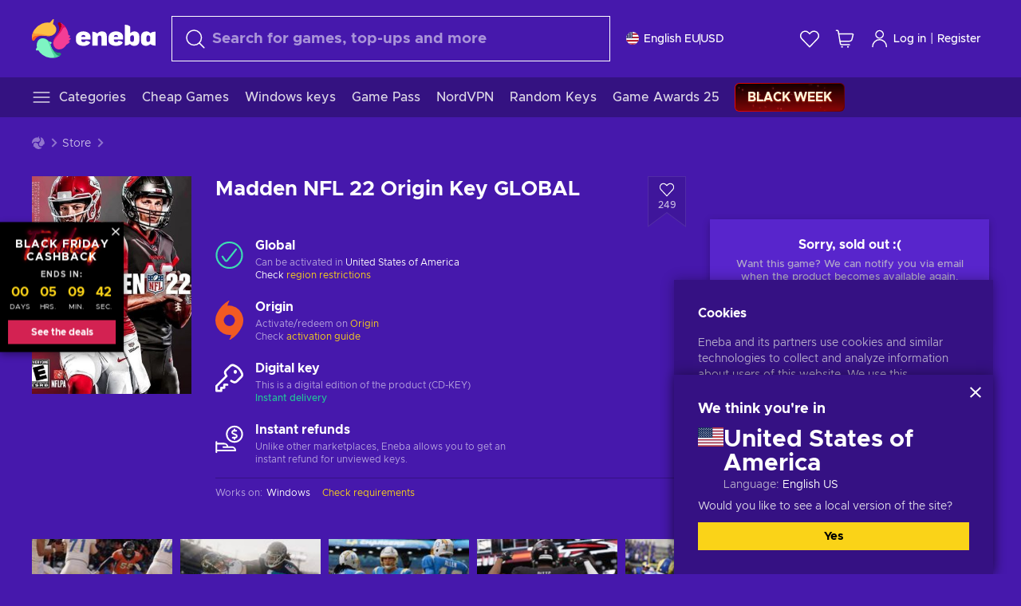

--- FILE ---
content_type: text/css
request_url: https://static.eneba.games/1074.ce02c719279c78fa93fb.css
body_size: 26098
content:
.lWrLdt{display:flex;justify-content:center;align-items:center;z-index:19;position:fixed;top:0;right:0;bottom:0;left:0;background:rgba(0,0,0,.7)}

.v65trF{background:none;flex:1}

.Goe8T9{position:relative;z-index:0;overflow:hidden;animation:TQdwHx .2s}

@keyframes TQdwHx{
from{opacity:0;transform:translateY(-10px)}

to{opacity:1;transform:translateY(0)}}

[dir=rtl] .Goe8T9{direction:ltr}

[dir="rtl"] [dir=rtl] .Goe8T9{direction:rtl}

.Dl61jH{display:flex;justify-content:center;align-items:center;position:relative;height:100%}

.j8kMxU{position:relative;flex:0 1 1000px}

.j8kMxU::before{content:"";display:block;width:100%;padding-top:56.25%}

.j8kMxU>*{position:absolute;width:100%;height:100%;top:0;left:0;right:0;bottom:0}

.gCMWus{position:absolute;top:50%;left:50%;transform:translate(-50%, -50%)}

[dir="rtl"] .gCMWus{left:auto;right:50%;transform:translate(50%, -50%)}

.Jd3RU1{max-height:80vh;position:relative}

.GWiHJw{display:flex;justify-content:center;align-items:center;z-index:1;cursor:pointer;height:110px;width:70px;background-color:rgba(255,255,255,.4);transition:background-color 150ms ease-in-out;color:#fff}

@media(hover: hover),(-moz-touch-enabled: 0){
.GWiHJw:hover{background-color:rgba(255,255,255,.1)}}

@media(hover: none),(-moz-touch-enabled: 1){
.GWiHJw:active{background-color:rgba(255,255,255,.1)}}

.GWiHJw::after{content:"";display:block;width:22px;height:22px;border-style:solid;border-width:2px 2px 0 0;transform:rotate(45deg)}

[dir="rtl"] .GWiHJw::after{border-width:2px 0 0 2px;transform:rotate(-45deg)}

[dir=rtl] .GWiHJw::after{border-width:2px 2px 0 0;transform:rotate(45deg)}

[dir="rtl"] [dir=rtl] .GWiHJw::after{border-width:2px 0 0 2px;transform:rotate(-45deg)}

.GWiHJw.oikuIr::after{transform:rotate(-135deg)}

[dir="rtl"] .GWiHJw.oikuIr::after{transform:rotate(135deg)}

[dir=rtl] .GWiHJw.oikuIr::after{transform:rotate(-135deg)}

[dir="rtl"] [dir=rtl] .GWiHJw.oikuIr::after{transform:rotate(135deg)}

@media(max-width: 500px){
.GWiHJw{height:55px;width:35px}

.GWiHJw::after{width:11px;height:11px}}

.fInhBY{cursor:default;background-color:rgba(255,255,255,.1);color:rgba(255,255,255,.5)}
.iHmrII,.KN23B9,.ng9jMs,.e04oCG,.MQkvWK,.uvjNOM{display:flex;justify-content:center;align-items:center;font-weight:800;font-size:1.5rem;line-height:1.5rem;text-align:center;-webkit-user-select:none;-moz-user-select:none;user-select:none;transition:background-color 150ms ease-in-out,border-color 150ms ease-in-out;min-height:35px;padding:0 10px}

.iHmrII:disabled,.KN23B9:disabled,.ng9jMs:disabled,.e04oCG:disabled,.MQkvWK:disabled,.uvjNOM:disabled{opacity:.5;pointer-events:none;cursor:not-allowed}

.ng9jMs,.e04oCG,.MQkvWK,.uvjNOM{background-color:#fad318;color:#000}

.ng9jMs svg path,.e04oCG svg path,.MQkvWK svg path,.uvjNOM svg path,.ng9jMs svg rect,.e04oCG svg rect,.MQkvWK svg rect,.uvjNOM svg rect,.ng9jMs svg circle,.e04oCG svg circle,.MQkvWK svg circle,.uvjNOM svg circle,.ng9jMs svg ellipse,.e04oCG svg ellipse,.MQkvWK svg ellipse,.uvjNOM svg ellipse{transition:fill 150ms ease-in-out;fill:#000}

@media(hover: hover),(-moz-touch-enabled: 0){
.ng9jMs:hover,.e04oCG:hover,.MQkvWK:hover,.uvjNOM:hover{background-color:#f0a613}}

@media(hover: none),(-moz-touch-enabled: 1){
.ng9jMs:active,.e04oCG:active,.MQkvWK:active,.uvjNOM:active{background-color:#f0a613}}

.ng9jMs:focus,.e04oCG:focus,.MQkvWK:focus,.uvjNOM:focus{background-color:#f0a613}

.ng9jMs:active,.e04oCG:active,.MQkvWK:active,.uvjNOM:active{background-color:#d7930e}

.iHmrII,.KN23B9{background-color:rgba(0,0,0,0);border:1px solid;color:#fff}

@media(hover: hover),(-moz-touch-enabled: 0){
.iHmrII:hover,.KN23B9:hover{background-color:rgba(0,0,0,.3);border-color:#fad318}}

@media(hover: none),(-moz-touch-enabled: 1){
.iHmrII:active,.KN23B9:active{background-color:rgba(0,0,0,.3);border-color:#fad318}}

.iHmrII:focus-visible,.KN23B9:focus-visible,.iHmrII:active,.KN23B9:active{background-color:rgba(0,0,0,.4)}

.XHt_yT,.Q_t6gc,.GARFt7,._y2XrU,.zOMUUG,.jw4yb7{font:inherit;color:#fad318;background:none;transition:color 150ms ease-in-out}

.XHt_yT:hover,.Q_t6gc:hover,.GARFt7:hover,._y2XrU:hover,.zOMUUG:hover,.jw4yb7:hover,.XHt_yT:active,.Q_t6gc:active,.GARFt7:active,._y2XrU:active,.zOMUUG:active,.jw4yb7:active{color:#f0a613}

@media(min-width: 931px){
.WNgu_T{margin-left:10px}

[dir="rtl"] .WNgu_T{margin-left:0;margin-right:10px}}

@media(max-width: 930px){
.WNgu_T{display:none}}

.UgeO1M{margin-left:10px;display:flex;align-items:center}

[dir="rtl"] .UgeO1M{margin-left:0;margin-right:10px}

.UgeO1M>span{width:100%}

.UgeO1M button{width:100%}

.UgeO1M svg{margin:0 -2px 0 -3px}

[dir="rtl"] .UgeO1M svg{margin:0 -3px 0 -2px}

@media(max-width: 550px){
.UgeO1M{max-width:35px}}

.YCfoUR button{padding:10px;width:100%}

.YCfoUR>span{width:100%}

@media(min-width: 931px){
.YCfoUR{width:100%;margin:15px 0}}

.WgaKRr .Oj4KkL{padding-bottom:15px;border-bottom:1px solid #351183;margin-bottom:15px}

.WgaKRr .l9boRZ{display:flex;flex-direction:column}

@media(min-width: 931px){
.WgaKRr .l9boRZ{margin-bottom:10px}

.WgaKRr .l9boRZ>span{text-align:left}

[dir="rtl"] .WgaKRr .l9boRZ>span{text-align:right}}

@media(min-width: 931px){
.WgaKRr .l9boRZ{width:100%}}

@media(max-width: 930px){
.WgaKRr .l9boRZ{width:100%;margin-bottom:12px;line-height:1}}

.WgaKRr .PMFZwY{font-weight:800;font-size:5rem;line-height:1}

@media(max-width: 930px)and (min-width: 551px){
.WgaKRr{padding:20px;margin-left:-20px;margin-right:-20px;background:#351183}}

@media(max-width: 930px){
.WgaKRr{display:flex;flex-wrap:wrap;align-items:center}

.WgaKRr .PMFZwY{font-size:2.4rem;margin:10px 20px 10px 0}

[dir="rtl"] .WgaKRr .PMFZwY{margin:10px 0 10px 20px}

.WgaKRr .YCfoUR{flex:1;max-width:260px}}

@media(min-width: 931px){
.WgaKRr .UgeO1M{width:100%;margin-left:0;margin-bottom:20px}

[dir="rtl"] .WgaKRr .UgeO1M{margin-left:0;margin-right:0}}

@media(max-width: 550px){
.WgaKRr .YCfoUR{min-width:calc(100% - 45px);max-width:calc(100% - 45px)}

.WgaKRr .PMFZwY{margin:5px 0}}

.hl7oIY{display:flex;flex-wrap:wrap;align-items:baseline;margin-bottom:10px}

.hl7oIY.id6_ES{flex-direction:column}

@media(max-width: 930px){
.hl7oIY{flex-direction:column;min-width:100%;margin-bottom:0}}

.l9boRZ{font-size:1.3rem}

.hh2FKL{white-space:nowrap;color:#dcd8e6}

@media(max-width: 930px){
.hh2FKL:nth-last-child(n+2){margin-bottom:8px}}

.hh2FKL>strong{color:#fff}

@media(min-width: 931px){
.FXQ1aT{min-height:100px;position:relative;max-height:325px;margin-bottom:20px;overflow:hidden}}

@media(max-width: 930px){
.FXQ1aT{position:absolute;top:120px;overflow:hidden}

.FXQ1aT .rQTL4G{position:relative;top:0;height:117px}}

@media(max-width: 930px){
.UutnjH{display:none}}

@media(min-width: 931px){
.c0ttUp{margin-bottom:10px}}

@media(max-width: 930px){
.c0ttUp{width:100%}}

.fcvas8{font-weight:400;font-size:1.2rem;color:rgba(255,255,255,.85);margin-bottom:15px}

@media(max-width: 931px){
.fcvas8{margin-top:5px}}

.fcvas8 span{margin-right:5px}

[dir="rtl"] .fcvas8 span{margin-right:0;margin-left:5px}

.eSmxY8{margin-left:5px}

[dir="rtl"] .eSmxY8{margin-left:0;margin-right:5px}

.jCX99x{width:100%}

.N2fDGG{background-color:#3c1395;padding:5px 12px;max-width:-moz-fit-content;max-width:fit-content;margin-bottom:20px}

@media(max-width: 930px){
.N2fDGG{margin-top:7px}}

.YvXMfn{min-width:100%}

@media(min-width: 550px){
.YvXMfn a,.YvXMfn button{max-width:305px}}

.sgMU20{font-weight:400;font-size:1.4rem;line-height:2rem;color:rgba(255,255,255,.7)}

.sgMU20 .fH9iTY{font-weight:600;color:#84e916;display:inline-block}

.sgMU20 .dWA0B8{text-decoration:line-through}

.BbyAkr{display:flex;flex-direction:column;margin-top:15px;min-width:100%}

.JX4tyo{display:block;font-size:1.2rem;white-space:nowrap}

.wz7L_r{width:100%}

@media(min-width: 550px){
.wz7L_r{max-width:305px}}

.wz7L_r.QONSPj{margin-top:15px}

.LbS7kP{display:flex;flex-wrap:wrap}

.LbS7kP>button,.LbS7kP>a{white-space:nowrap;line-height:1.4;text-align:left}

[dir="rtl"] .LbS7kP>button,[dir="rtl"] .LbS7kP>a{text-align:right}

.LbS7kP>button:nth-last-child(n+2),.LbS7kP>a:nth-last-child(n+2){margin-right:10px}

[dir="rtl"] .LbS7kP>button:nth-last-child(n+2),[dir="rtl"] .LbS7kP>a:nth-last-child(n+2){margin-right:0;margin-left:10px}

.jw4yb7{font-weight:800;font-size:1.2rem;line-height:1}

.xrzbGC{display:grid;grid-template-columns:1fr;justify-content:center}

.yKj0qm{padding-bottom:100px;display:grid;grid-gap:20px;position:relative}

.yKj0qm>*{min-width:0}

@media(min-width: 1281px){
.yKj0qm{width:1600px;max-width:calc(100vw - 80px)}}

@media(min-width: 931px){
.yKj0qm{grid-template-columns:220px minmax(460px, 3fr) 2fr;grid-template-rows:min-content 1fr;grid-gap:30px}}

.FYfKEP{display:none}

@media(min-width: 601px){
.FYfKEP{display:flex;align-items:center;position:fixed;right:20px;bottom:70px;background:#5825cc;transition:background 150ms ease-in-out;box-shadow:0 10px 20px rgba(0,0,0,.3);padding:2px 20px 0 20px;min-height:40px;font-size:1.5rem;font-weight:800;border-radius:17px;z-index:1}

[dir="rtl"] .FYfKEP{right:auto;left:20px}

.FYfKEP:hover{background:#351183}

.FYfKEP>svg{margin:-2px 10px 0 0}

[dir="rtl"] .FYfKEP>svg{margin:-2px 0 0 10px}}

.DoUQY6{display:flex;align-items:center}

.DoUQY6>h3{margin-top:15px;margin-right:15px;flex:1}

[dir="rtl"] .DoUQY6>h3{margin-right:0;margin-left:15px}

.ESx6Hk{margin:-20px auto 40px auto}

.lLRTBl{opacity:.5}

.lLRTBl .gsRkXJ{opacity:1}

.lLRTBl .iIs0jj>span{-webkit-user-select:none;-moz-user-select:none;user-select:none;pointer-events:none}

.lLRTBl button{-webkit-user-select:none;-moz-user-select:none;user-select:none;pointer-events:none}

.lLRTBl a{pointer-events:none}

.AgD2H_{font-size:1.3rem !important}

.imSvsq{display:grid;grid-gap:30px;padding-bottom:30px;border-bottom:2px solid #351183;margin-bottom:30px}

.imSvsq>div{margin:0}

.YJkwuG{display:flex;margin-bottom:30px}

@media(max-width: 930px){
.YJkwuG{display:none}}

.lhwX_J>li:last-child{display:none}

.JjoRx7{margin-left:auto;display:grid;grid-template-columns:1fr auto;grid-gap:10px;align-items:center}

[dir="rtl"] .JjoRx7{margin-left:0;margin-right:auto}

.k8yitV{display:flex;margin-left:auto;gap:10px}

[dir="rtl"] .k8yitV{margin-left:0;margin-right:auto}

.rAW0sF{display:none}

@media(max-width: 930px){
.rAW0sF{display:flex;align-items:center;flex-wrap:wrap;gap:10px;margin-bottom:10px}}

.rAW0sF.WWy6VG{padding:0 35px 0 95px}

[dir="rtl"] .rAW0sF.WWy6VG{padding:0 95px 0 35px}

.rAW0sF .EKSLcf{margin-bottom:0}

.uOIMbV{display:flex;flex-wrap:wrap;gap:10px;margin-right:10px}

[dir="rtl"] .uOIMbV{margin-right:0;margin-left:10px}

@media(min-width: 931px){
.iIs0jj{grid-column:2}}

.iIs0jj{position:relative}

@media(min-width: 451px){
.iIs0jj .zvGr3h{margin-top:10px}}

@media(max-width: 450px){
.iIs0jj .zvGr3h{white-space:nowrap;overflow:hidden;padding:0 20px;overflow-x:scroll;overflow-y:hidden;position:absolute;top:10px;left:-20px;right:-20px;-webkit-overflow-scrolling:touch}

.iIs0jj .zvGr3h::-webkit-scrollbar-button{width:20px}

.iIs0jj .zvGr3h::-webkit-scrollbar{width:5px;height:5px}

.iIs0jj .zvGr3h::-webkit-scrollbar-track,.iIs0jj .zvGr3h::-webkit-scrollbar-thumb{background:rgba(0,0,0,.2)}}

@media(max-width: 450px)and (hover: hover),(-moz-touch-enabled: 0){
.iIs0jj .a4M9v0{position:relative;height:40px}}

@media(max-width: 450px)and (hover: none),(-moz-touch-enabled: 1){
.iIs0jj .a4M9v0{position:relative;height:30px}

.iIs0jj .zvGr3h::-webkit-scrollbar{display:none}}

.pO0YjY{margin-bottom:5px}

@media(max-width: 930px){
.pO0YjY{margin-top:0}}

@media(min-width: 451px){
.b9bS4E{display:inline-block;font-size:1.1rem}

.b9bS4E::before{content:"•";color:#23c299;font-size:3rem;line-height:12px;padding-right:3px;vertical-align:text-bottom}

[dir="rtl"] .b9bS4E::before{padding-right:0;padding-left:3px}}

@media(max-width: 450px){
.b9bS4E{display:none}}

.zvGr3h>li{display:inline-block;margin:0 5px 5px 0}

[dir="rtl"] .zvGr3h>li{margin:0 0 5px 5px}

.zvGr3h>li:last-child{margin-right:0}

[dir="rtl"] .zvGr3h>li:last-child{margin-right:0;margin-left:0}

.zvGr3h>li>a,.zvGr3h>li>span{font-size:1.4rem;line-height:1;background:rgba(0,0,0,.3);color:#b3aac9;border-radius:10px;display:block;padding:5px 10px 4px;font-weight:600}

.zvGr3h>li>a{transition:background 150ms ease-in-out,color 150ms ease-in-out}

.zvGr3h>li>a:hover{color:#fff;background:rgba(0,0,0,.5)}

.zvGr3h>li>span{background:rgba(0,0,0,.17)}

.nrgPka{margin-bottom:40px}

.nrgPka.HBl2Nl{margin-bottom:20px}

.nXeJ04{display:grid;grid-column-gap:16px;grid-row-gap:24px;grid-template-columns:repeat(auto-fit, minmax(350px, 1fr));align-items:start;line-height:1;margin-bottom:2px}

.nXeJ04>li{display:flex}

@media(min-width: 931px){
.nXeJ04.GZA0yz{background:#351183;padding:20px}}

@media(max-width: 930px){
.nXeJ04{margin-bottom:15px}}

@media(max-width: 930px){
.nXeJ04.HBl2Nl{overflow-y:scroll;scrollbar-width:none;display:flex;gap:20px;padding:5px 20px;margin:0 -20px;overflow:auto}

.nXeJ04.HBl2Nl::-webkit-scrollbar{display:none}

.nXeJ04.HBl2Nl>li{flex:0 0 auto}}

.oBo9oN{display:flex;flex-wrap:wrap;margin-right:15px}

[dir="rtl"] .oBo9oN{margin-right:0;margin-left:15px}

.oBo9oN>li{display:inline;font-size:1.2rem;line-height:1.4}

.oBo9oN>li:nth-last-child(n+2)::after{content:",";margin-right:5px}

[dir="rtl"] .oBo9oN>li:nth-last-child(n+2)::after{margin-right:0;margin-left:5px}

.mj6tQW{position:relative;margin-right:15px;max-height:40px;flex:none}

[dir="rtl"] .mj6tQW{margin-right:0;margin-left:15px}

.ZKeeyB{color:#3ddcb3}

.VaChm0{color:#e76a8c}

.a5pmgd{color:#e76a8c}

.cEhl9f{display:block;margin-bottom:5px;line-height:1;word-break:normal}

.EhbWjd{display:flex;color:rgba(255,255,255,.7);white-space:pre-wrap}

.EhbWjd>strong{color:#fff}

.Xf_hVy{display:block;max-width:500px;color:rgba(255,255,255,.6);font-size:1.2rem;line-height:1.4}

.Xf_hVy.H7kSLu{font-weight:600;color:#23c299}

.Xf_hVy span{color:#fff}

.Xf_hVy a{font:inherit;color:#fad318;background:none;transition:color 150ms ease-in-out;white-space:nowrap}

.Xf_hVy a:hover,.Xf_hVy a:active{color:#f0a613}

.onFZLe{display:flex;flex-wrap:wrap}

.onFZLe.bqzI9h{border-top:1px solid #351183;padding:10px 0;margin-top:15px}

.onFZLe.GZA0yz{background:#351183;padding:10px 20px}

@media(max-width: 930px){
.onFZLe.GZA0yz{margin:0 -20px;padding:0 20px;background:rgba(0,0,0,0)}}

.onFZLe>.Xf_hVy{margin-right:5px}

[dir="rtl"] .onFZLe>.Xf_hVy{margin-right:0;margin-left:5px}

.onFZLe>button{font-size:1.2rem;line-height:1.4}

.H7kSLu{color:#23c299}

.d52_Iq{color:#fad318}

.mmmJvt{margin-bottom:20px}

.C9b9m_{display:flex;align-items:center;font-size:1.4rem;gap:10px;background:#351183;padding:10px 20px;margin-bottom:40px}

.C9b9m_>svg{color:red}

.PvQayo{max-width:320px}

.VWu4U6,.Wz6WhX{background:#351183;padding:20px;margin-bottom:40px;position:relative}

@media(max-width: 930px){
.VWu4U6,.Wz6WhX{margin:0 -20px 40px}}

.Wz6WhX{transition:max-height 1s ease-in-out;font-size:1.4rem;color:#dcd8e6}

.Wz6WhX.GafPiu{margin-bottom:0}

.Wz6WhX h2,.Wz6WhX h3{font-size:1.7rem;font-weight:800;color:#fff;line-height:1.2;margin-bottom:15px}

.Wz6WhX p{text-align:justify}

.Wz6WhX ul,.Wz6WhX p{margin-bottom:20px}

.Wz6WhX ul:last-child,.Wz6WhX p:last-child{margin:0}

.Wz6WhX a{color:#fad318}

.Wz6WhX a:hover{color:#f0a613}

.Wz6WhX ol{margin-left:20px}

[dir="rtl"] .Wz6WhX ol{margin-left:0;margin-right:20px}

.Wz6WhX ol li{list-style:decimal;margin-bottom:5px}

.Wz6WhX ol ol li{list-style:lower-alpha;margin-bottom:5px}

.Wz6WhX ol ol ol li{list-style:lower-roman;margin-bottom:5px}

.Wz6WhX.L6cSBv{max-height:450px;overflow:hidden}

.Wz6WhX.L6cSBv .nCDNJx{display:flex;align-items:center;justify-content:center;transition:opacity 150ms ease-in-out,color 150ms ease-in-out,background-position 150ms ease-in-out;background-image:linear-gradient(to top, #32117D, #32117D 40px, rgba(50, 17, 125, 0));opacity:1;position:absolute;top:350px;left:0;width:100%;padding-top:50px;height:100px;background-size:100% 100px;background-position:0 0;background-repeat:no-repeat}

[dir="rtl"] .Wz6WhX.L6cSBv .nCDNJx{left:auto;right:0;background-position:100% 0}

.Wz6WhX.L6cSBv .nCDNJx:hover{background-position:0 20px}

[dir="rtl"] .Wz6WhX.L6cSBv .nCDNJx:hover{background-position:100% 20px}

.Wz6WhX.XxYK78{max-height:8500px}

.Wz6WhX.XxYK78 .nCDNJx{opacity:0;visibility:hidden}

.VWu4U6{display:grid;grid-template-columns:max-content 1fr;grid-gap:7px 15px}

.fKvfTj{font-weight:400;font-size:1.4rem;color:rgba(255,255,255,.7);text-align:right}

[dir="rtl"] .fKvfTj{text-align:left}

.rCiJwg{font-weight:400;font-size:1.4rem;color:#fff}

.b_0zbk{display:flex;justify-content:space-between;margin-top:20px;padding-top:20px;border-top:3px solid #4618ac;font-size:1.2rem;color:rgba(255,255,255,.7)}

@media(max-width: 931px){
.b_0zbk{display:block}}

.XwAnhX{margin-top:5px;font-weight:400;font-size:1.2rem;color:rgba(255,255,255,.7)}

.nCDNJx{display:none}

.tsX3rc{display:flex;align-items:center;margin-bottom:15px}

.tsX3rc h3{margin-bottom:0}

.tsX3rc .n8xqzk{margin-top:15px;margin-right:15px;flex:1}

[dir="rtl"] .tsX3rc .n8xqzk{margin-right:0;margin-left:15px}

.VSyP3F{font-weight:800;font-size:1.4rem;margin-left:10px}

[dir="rtl"] .VSyP3F{margin-left:0;margin-right:10px}

.OQ_pWf{display:grid;grid-template-columns:repeat(3, 1fr);grid-gap:2px;margin-bottom:40px}

@media(max-width: 1200px){
.OQ_pWf{grid-template-columns:repeat(2, 1fr)}}

@media(max-width: 550px){
.OQ_pWf{margin-left:-20px;margin-right:-20px}}

.ZmotzT{grid-template-columns:repeat(2, 1fr)}

.RViudf{font-size:1.2rem;background-color:#351183;padding:20px}

.RViudf>span{display:block;margin-bottom:3px;color:#b3aac9}

.RViudf>p{color:#fff;font-weight:600}

.TTTXez{margin-bottom:40px}

.p27_TB:nth-last-child(n+2){margin-bottom:8px}

.DZq_WP{padding:20px;background-color:#351183}

.DZq_WP:nth-last-child(n+2){margin-bottom:1px}

.KAckCa{padding:20px;background-color:#351183;display:grid;grid-template-columns:1fr 1fr;line-height:1.8;grid-column-gap:20px}

@media(max-width: 450px){
.KAckCa{grid-template-columns:1fr}

.KAckCa span:nth-child(even){margin-bottom:20px}}

.KR_CKZ{display:grid;grid-gap:20px;align-items:center;grid-template-areas:"a1 a2 a4" "a1 a3 a4";grid-template-columns:min-content 1fr min-content;grid-gap:0 20px;position:relative;font-size:1.4rem;color:#b3aac9;width:100%;text-align:left;background-color:rgba(0,0,0,0);line-height:1.4;cursor:default}

[dir="rtl"] .KR_CKZ{text-align:right}

.KR_CKZ>svg:nth-child(1){grid-area:a1}

.KR_CKZ>span:nth-child(2){grid-area:a2}

.KR_CKZ>p:nth-child(3){grid-area:a3}

.KR_CKZ>span:nth-child(4){grid-area:a4}

.KR_CKZ::before{content:"";display:block;position:absolute;width:100%;height:100%;top:0;left:0;margin:-20px;padding:20px;box-sizing:content-box}

[dir="rtl"] .KR_CKZ::before{left:auto;right:0}

.KR_CKZ>p{font-weight:800;color:#fff;transition:color 150ms ease-in-out}

.KR_CKZ .r_n9FU path{transition:fill 150ms ease-in-out}

.KR_CKZ .JT1yZ1 path{transition:stroke 150ms ease-in-out}

.KR_CKZ.LThi5E{cursor:pointer}

.KR_CKZ.LThi5E:hover>p{color:#fad318}

.KR_CKZ.LThi5E:hover .r_n9FU path{fill:#fad318}

.KR_CKZ.LThi5E:hover .JT1yZ1 path{stroke:#fad318}

.KR_CKZ.LThi5E:hover .JT1yZ1 path:nth-child(4){stroke:rgba(0,0,0,0);fill:#fad318}

.ZzFhPe>span,.KAckCa>span{white-space:pre-line;color:#dcd8e6}

.ZzFhPe>span:nth-child(odd),.KAckCa>span:nth-child(odd){color:#fff;font-weight:800}

.ZzFhPe{display:grid;grid-template-columns:1fr 1fr;overflow:hidden;line-height:0;padding:0 20px;margin-top:0;border-top:0 solid #4618ac;opacity:0;transition:all 300ms ease-in-out}

.saJwYi{line-height:1.8;padding-top:20px;padding-bottom:20px;margin-top:20px;border-top-width:1px;opacity:1}

.cQzQj_{grid-column:span 2}

.fsxQsS{display:block;width:16px;height:10px;position:relative}

.fsxQsS::before,.fsxQsS::after{content:"";width:10px;height:1px;background-color:#fad318;display:block;position:absolute;top:50%;transition:transform 200ms ease-in-out}

.fsxQsS::before{transform:rotate(45deg);left:0}

[dir="rtl"] .fsxQsS::before{transform:rotate(-45deg);left:auto;right:0}

.fsxQsS::after{transform:rotate(-45deg);right:0}

[dir="rtl"] .fsxQsS::after{transform:rotate(45deg);right:auto;left:0}

.ODZBgC::before{transform:rotate(-45deg)}

[dir="rtl"] .ODZBgC::before{transform:rotate(45deg)}

.ODZBgC::after{transform:rotate(45deg)}

[dir="rtl"] .ODZBgC::after{transform:rotate(-45deg)}

.WnZYRv{min-height:350px;margin-bottom:40px;position:relative}

.ryEpsw{display:flex;justify-content:center;align-items:center;min-width:22px;max-width:22px;height:16px;border-radius:4px;margin-right:8px;background-color:#fff}

[dir="rtl"] .ryEpsw{margin-right:0;margin-left:8px}

.ryEpsw>img{max-width:20px;max-height:14px}

.Jmv02J{display:flex;flex-direction:column}

@media(min-width: 931px){
.Jmv02J{min-width:500px}}

.Jmv02J>p{font-size:1.4rem;color:#dcd8e6;margin-bottom:20px}

.zBtRGU{font-weight:400;font-size:1.3rem;line-height:1;color:#dcd8e6;margin-right:12px;margin-top:2px;white-space:nowrap;text-overflow:ellipsis;overflow:hidden}

[dir="rtl"] .zBtRGU{margin-right:0;margin-left:12px}

.VPu7cX{display:flex;align-items:center;background-color:rgba(0,0,0,0);max-width:100%}

[dir=rtl] .b7sF2X{transform:scaleX(-1)}

@media(max-width: 930px){
.DiCyQV{margin-bottom:20px;width:100%}}

.NVS9SM{font-weight:400;font-size:1.2rem;line-height:1;color:rgba(255,255,255,.7);background-color:rgba(0,0,0,0);margin-top:16px;transition:color 150ms ease-in-out;text-decoration:underline}

.NVS9SM:hover{color:#fff}

._cSiX4{margin-top:5px}

.vLr1PP .HolpBH{background:#351183;padding:10px 20px;font-size:1.4rem;margin-bottom:20px}

.vLr1PP .HolpBH svg{margin-right:10px}

[dir="rtl"] .vLr1PP .HolpBH svg{margin-right:0;margin-left:10px}

.vLr1PP .LYms_7{display:flex;flex-direction:column;font-size:1.4rem}

.vLr1PP .LYms_7 .WX76S1.XH7ucB{border-bottom:1px solid rgba(255,255,255,.1);margin-bottom:20px;padding-bottom:20px}

.vLr1PP .LYms_7 .WX76S1 .C2rzPs{display:flex;justify-content:space-between}

.vLr1PP .LYms_7 .WX76S1 .g_KoLP{margin-bottom:10px;color:rgba(255,255,255,.7)}

.vLr1PP .LYms_7 .WX76S1 .B8O6zZ{display:flex;flex-wrap:wrap;margin-top:10px;font-size:1.2rem}

.vLr1PP .LYms_7 .WX76S1 .B8O6zZ .HED0uZ{margin-right:20px;display:flex;align-items:center}

[dir="rtl"] .vLr1PP .LYms_7 .WX76S1 .B8O6zZ .HED0uZ{margin-right:0;margin-left:20px}

.vLr1PP .LYms_7 .WX76S1 .B8O6zZ .HED0uZ .gvJOhn{display:flex;align-items:center;justify-content:center;flex-shrink:0;padding:2px;background:#fff;border-radius:4px;width:20px;height:20px;margin-right:5px}

[dir="rtl"] .vLr1PP .LYms_7 .WX76S1 .B8O6zZ .HED0uZ .gvJOhn{margin-right:0;margin-left:5px}

.aqsWQz{display:flex;flex:1}

.BP6C1S{flex:0 0 32px;margin-right:10px}

[dir="rtl"] .BP6C1S{margin-right:0;margin-left:10px}

.ldtzi6{font-weight:800;font-size:1.4rem;line-height:2rem;color:#fff;margin-bottom:0 !important}

.rA8REw{font-weight:400;font-size:1.2rem;line-height:1.6rem;color:rgba(255,255,255,.7)}

.ojth26{max-width:480px !important}

.Jx29hI{margin-bottom:20px}

.QCmHhL{font-weight:800;font-size:1.4rem;line-height:2rem;color:rgba(255,255,255,.85)}

.tZESRO{font-weight:400;font-size:1.4rem;line-height:2rem;color:rgba(255,255,255,.7)}

.R1eePm{margin-bottom:20px;width:100%}

.LY0xYN{text-align:center;width:100%}

.DaldXW{border-top:3px solid #4618ac;margin-top:20px;padding-top:20px}

.FdeKAC{font-size:1.4rem;color:rgba(255,255,255,.7);background:rgba(0,0,0,0)}

.FdeKAC.Fwo3dk{font-size:1.2rem;color:rgba(255,255,255,.7)}

.FdeKAC.wRMaqA{margin-top:5px}

.FdeKAC .MZ47Kg{margin-left:5px;color:#fad318}

[dir="rtl"] .FdeKAC .MZ47Kg{margin-left:0;margin-right:5px}

.Ra340X{width:430px}

.Ra340X .GJOJCd{display:block;font-size:1.4rem;color:rgba(255,255,255,.85);margin-bottom:20px}

.Ra340X .fZUV4t{display:flex;justify-content:space-between;font-size:1.4rem;font-weight:600}

.Ra340X .fZUV4t.XH7ucB{border-bottom:1px solid rgba(255,255,255,.1);margin-bottom:10px;padding-bottom:10px}

.Ra340X .fZUV4t .F6HjV0{flex-grow:1}

.Ra340X .fZUV4t .Rp2tWa{display:grid;grid-template-columns:repeat(auto-fill, 40px);grid-gap:5px;margin-top:5px}

.Ra340X .fZUV4t .Rp2tWa .cahUJW{display:flex;align-items:center;justify-content:center;height:20px;width:40px;background:#fff;padding:5px;border-radius:3px}

.Ra340X .fZUV4t .Rp2tWa .cahUJW img{height:20px}

.Ra340X .fZUV4t .x_ppzC{color:#84e916;text-transform:uppercase;margin-right:10px;font-weight:800}

[dir="rtl"] .Ra340X .fZUV4t .x_ppzC{margin-right:0;margin-left:10px}

.Ra340X .fZUV4t .uIh0MZ{font-weight:800}

.Ra340X .fZUV4t .uIh0MZ .dWA0B8{color:rgba(255,255,255,.85);font-weight:400;text-decoration:line-through}

.Ra340X .TuhIsh{font-size:1.2rem;color:rgba(255,255,255,.7);margin-top:20px}

.tKrlEw{display:grid;grid-gap:10px;align-content:start;font-size:0;margin-bottom:30px}

@media(min-width: 1367px){
.tKrlEw{grid-template-columns:1fr 1fr 1fr}

.tKrlEw>li:nth-child(1){grid-column:span 3}

.tKrlEw>li:nth-child(2),.tKrlEw>li:nth-child(6){grid-column:span 2;grid-row:span 2}

.tKrlEw>li:nth-child(2)>button,.tKrlEw>li:nth-child(6)>button{padding-top:calc(56.25% + 4px)}}

@media(max-width: 1366px)and (min-width: 1101px){
.tKrlEw{grid-template-columns:1fr 1fr}

.tKrlEw>li:nth-child(1){grid-column:span 2}}

@media(max-width: 1100px)and (min-width: 931px){
.tKrlEw{grid-template-columns:1fr}}

.tKrlEw>li>button{-webkit-user-select:auto;-moz-user-select:auto;user-select:auto;pointer-events:auto;width:100%;padding-top:56.25%;background:#000;position:relative}

.tKrlEw>li>button>img{position:absolute;top:0;left:0;width:100%;height:100%;-o-object-fit:cover;object-fit:cover;-o-object-position:center;object-position:center;transition:opacity 150ms ease-in-out}

[dir="rtl"] .tKrlEw>li>button>img{left:auto;right:0}

.tKrlEw>li>button:hover>img{opacity:.6}

@media(max-width: 930px){
.FmvqQD{display:none}}

.jN0tyE{color:#fad318}

@media(max-width: 930px){
.jN0tyE.VkBfIN{display:flex;align-items:flex-end;padding:0 35px 0 95px;margin-bottom:20px;height:75px}

[dir="rtl"] .jN0tyE.VkBfIN{padding:0 95px 0 35px}}

.jN0tyE.NjjHnH{margin-bottom:20px}

@media(max-width: 400px){
.jN0tyE.NjjHnH .t4O1mP{align-items:flex-start;flex-direction:column;gap:5px}}

.jN0tyE.NjjHnH .t4O1mP:hover .cqBXfN{background:unset}

.jN0tyE.NjjHnH .Q_OVlh{height:20px}

.t4O1mP{display:flex;flex-wrap:wrap;align-items:center;position:relative;font-size:1.2rem;color:#dcd8e6;min-height:40px}

.t4O1mP .bhGerK>ul{margin-top:-5px;margin-right:10px}

[dir="rtl"] .t4O1mP .bhGerK>ul{margin-right:0;margin-left:10px}

.t4O1mP .bhGerK>.mMO4Vf{margin-right:5px;line-height:1;padding-top:3px}

[dir="rtl"] .t4O1mP .bhGerK>.mMO4Vf{margin-right:0;margin-left:5px}

.t4O1mP .bhGerK>.mMO4Vf>strong{font-weight:800;font-size:1.4rem;line-height:1.7rem}

.t4O1mP .bhGerK>.AMp7ql{line-height:1.7rem;padding-top:3px}

@media(hover: hover),(-moz-touch-enabled: 0){
.t4O1mP:hover .cqBXfN{visibility:visible;opacity:1;background:#4618ac}}

.Q_OVlh{position:relative}

@media(max-width: 930px){
.Q_OVlh{margin-left:-3px}

[dir="rtl"] .Q_OVlh{margin-left:0;margin-right:-3px}}

.Q_OVlh>div:first-child{margin-right:10px}

[dir="rtl"] .Q_OVlh>div:first-child{margin-right:0;margin-left:10px}

.Q_OVlh>ul{margin-top:-5px;margin-right:10px}

[dir="rtl"] .Q_OVlh>ul{margin-right:0;margin-left:10px}

.cqBXfN{font-size:0;position:absolute;top:0;left:0;visibility:hidden;opacity:0;transition:opacity 150ms ease-in-out}

[dir="rtl"] .cqBXfN{left:auto;right:0}

.cqBXfN.mJyqdO label{display:inline-block;width:20px;height:20px;position:relative;border:0;outline:none;background:url("data:image/svg+xml;utf8,%3Csvg%20version%3D%221.1%22%20xmlns%3D%22http%3A%2F%2Fwww.w3.org%2F2000%2Fsvg%22%20xmlns%3Axlink%3D%22http%3A%2F%2Fwww.w3.org%2F1999%2Fxlink%22%20width%3D%22512%22%20height%3D%22512%22%20viewBox%3D%2254%2054%20405%20405%22%3E%3Cpath%20fill%3D%22%23FFFFFF1F%22%20d%3D%22M457.888 210.672l-139.504-20.272-62.384-126.4-62.384 126.4-139.504 20.272 100.944 98.384-23.84 138.928 124.768-65.6 124.768 65.6-23.84-138.928c0 0 100.944-98.384 100.944-98.384z%22%3E%3C%2Fpath%3E%3C%2Fsvg%3E") left/contain no-repeat;box-sizing:content-box;padding-right:6px;cursor:pointer;transition:background .25s ease}

[dir="rtl"] .cqBXfN.mJyqdO label{background:url("data:image/svg+xml;utf8,%3Csvg%20version%3D%221.1%22%20xmlns%3D%22http%3A%2F%2Fwww.w3.org%2F2000%2Fsvg%22%20xmlns%3Axlink%3D%22http%3A%2F%2Fwww.w3.org%2F1999%2Fxlink%22%20width%3D%22512%22%20height%3D%22512%22%20viewBox%3D%2254%2054%20405%20405%22%3E%3Cpath%20fill%3D%22%23FFFFFF1F%22%20d%3D%22M457.888 210.672l-139.504-20.272-62.384-126.4-62.384 126.4-139.504 20.272 100.944 98.384-23.84 138.928 124.768-65.6 124.768 65.6-23.84-138.928c0 0 100.944-98.384 100.944-98.384z%22%3E%3C%2Fpath%3E%3C%2Fsvg%3E") right/contain no-repeat;padding-right:0;padding-left:6px}

.cqBXfN.mJyqdO label:nth-child(5){padding-right:0}

[dir="rtl"] .cqBXfN.mJyqdO label:nth-child(5){padding-right:0;padding-left:0}

.cqBXfN.mJyqdO label:hover,.cqBXfN.mJyqdO label:hover~label{background:url("data:image/svg+xml;utf8,%3Csvg%20version%3D%221.1%22%20xmlns%3D%22http%3A%2F%2Fwww.w3.org%2F2000%2Fsvg%22%20xmlns%3Axlink%3D%22http%3A%2F%2Fwww.w3.org%2F1999%2Fxlink%22%20width%3D%22512%22%20height%3D%22512%22%20viewBox%3D%2254%2054%20405%20405%22%3E%3Cpath%20fill%3D%22%23FFFFFF1F%22%20d%3D%22M457.888 210.672l-139.504-20.272-62.384-126.4-62.384 126.4-139.504 20.272 100.944 98.384-23.84 138.928 124.768-65.6 124.768 65.6-23.84-138.928c0 0 100.944-98.384 100.944-98.384z%22%3E%3C%2Fpath%3E%3C%2Fsvg%3E") left/contain no-repeat !important}

[dir="rtl"] .cqBXfN.mJyqdO label:hover,[dir="rtl"] .cqBXfN.mJyqdO label:hover~label{background:url("data:image/svg+xml;utf8,%3Csvg%20version%3D%221.1%22%20xmlns%3D%22http%3A%2F%2Fwww.w3.org%2F2000%2Fsvg%22%20xmlns%3Axlink%3D%22http%3A%2F%2Fwww.w3.org%2F1999%2Fxlink%22%20width%3D%22512%22%20height%3D%22512%22%20viewBox%3D%2254%2054%20405%20405%22%3E%3Cpath%20fill%3D%22%23FFFFFF1F%22%20d%3D%22M457.888 210.672l-139.504-20.272-62.384-126.4-62.384 126.4-139.504 20.272 100.944 98.384-23.84 138.928 124.768-65.6 124.768 65.6-23.84-138.928c0 0 100.944-98.384 100.944-98.384z%22%3E%3C%2Fpath%3E%3C%2Fsvg%3E") right/contain no-repeat !important}

.cqBXfN.mJyqdO:hover label{background:url("data:image/svg+xml;utf8,%3Csvg%20version%3D%221.1%22%20xmlns%3D%22http%3A%2F%2Fwww.w3.org%2F2000%2Fsvg%22%20xmlns%3Axlink%3D%22http%3A%2F%2Fwww.w3.org%2F1999%2Fxlink%22%20width%3D%22512%22%20height%3D%22512%22%20viewBox%3D%2254%2054%20405%20405%22%3E%3Cpath%20fill%3D%22%23FAD318%22%20d%3D%22M457.888 210.672l-139.504-20.272-62.384-126.4-62.384 126.4-139.504 20.272 100.944 98.384-23.84 138.928 124.768-65.6 124.768 65.6-23.84-138.928c0 0 100.944-98.384 100.944-98.384z%22%3E%3C%2Fpath%3E%3C%2Fsvg%3E") left/contain no-repeat !important}

[dir="rtl"] .cqBXfN.mJyqdO:hover label{background:url("data:image/svg+xml;utf8,%3Csvg%20version%3D%221.1%22%20xmlns%3D%22http%3A%2F%2Fwww.w3.org%2F2000%2Fsvg%22%20xmlns%3Axlink%3D%22http%3A%2F%2Fwww.w3.org%2F1999%2Fxlink%22%20width%3D%22512%22%20height%3D%22512%22%20viewBox%3D%2254%2054%20405%20405%22%3E%3Cpath%20fill%3D%22%23FAD318%22%20d%3D%22M457.888 210.672l-139.504-20.272-62.384-126.4-62.384 126.4-139.504 20.272 100.944 98.384-23.84 138.928 124.768-65.6 124.768 65.6-23.84-138.928c0 0 100.944-98.384 100.944-98.384z%22%3E%3C%2Fpath%3E%3C%2Fsvg%3E") right/contain no-repeat !important}

.cqBXfN.mJyqdO[data-rating-value="0"] label:nth-child(-n+0){background:url("data:image/svg+xml;utf8,%3Csvg%20version%3D%221.1%22%20xmlns%3D%22http%3A%2F%2Fwww.w3.org%2F2000%2Fsvg%22%20xmlns%3Axlink%3D%22http%3A%2F%2Fwww.w3.org%2F1999%2Fxlink%22%20width%3D%22512%22%20height%3D%22512%22%20viewBox%3D%2254%2054%20405%20405%22%3E%3Cpath%20fill%3D%22%23FAD318%22%20d%3D%22M457.888 210.672l-139.504-20.272-62.384-126.4-62.384 126.4-139.504 20.272 100.944 98.384-23.84 138.928 124.768-65.6 124.768 65.6-23.84-138.928c0 0 100.944-98.384 100.944-98.384z%22%3E%3C%2Fpath%3E%3C%2Fsvg%3E") left/contain no-repeat}

[dir="rtl"] .cqBXfN.mJyqdO[data-rating-value="0"] label:nth-child(-n+0){background:url("data:image/svg+xml;utf8,%3Csvg%20version%3D%221.1%22%20xmlns%3D%22http%3A%2F%2Fwww.w3.org%2F2000%2Fsvg%22%20xmlns%3Axlink%3D%22http%3A%2F%2Fwww.w3.org%2F1999%2Fxlink%22%20width%3D%22512%22%20height%3D%22512%22%20viewBox%3D%2254%2054%20405%20405%22%3E%3Cpath%20fill%3D%22%23FAD318%22%20d%3D%22M457.888 210.672l-139.504-20.272-62.384-126.4-62.384 126.4-139.504 20.272 100.944 98.384-23.84 138.928 124.768-65.6 124.768 65.6-23.84-138.928c0 0 100.944-98.384 100.944-98.384z%22%3E%3C%2Fpath%3E%3C%2Fsvg%3E") right/contain no-repeat}

.cqBXfN.mJyqdO[data-rating-value="0.25"] label:nth-child(-n+1){background:url("data:image/svg+xml;utf8,%3Csvg%20version%3D%221.1%22%20xmlns%3D%22http%3A%2F%2Fwww.w3.org%2F2000%2Fsvg%22%20xmlns%3Axlink%3D%22http%3A%2F%2Fwww.w3.org%2F1999%2Fxlink%22%20width%3D%22512%22%20height%3D%22512%22%20viewBox%3D%2254%2054%20405%20405%22%3E%3Cpath%20fill%3D%22%23FAD318%22%20d%3D%22M457.888 210.672l-139.504-20.272-62.384-126.4-62.384 126.4-139.504 20.272 100.944 98.384-23.84 138.928 124.768-65.6 124.768 65.6-23.84-138.928c0 0 100.944-98.384 100.944-98.384z%22%3E%3C%2Fpath%3E%3C%2Fsvg%3E") left/contain no-repeat}

[dir="rtl"] .cqBXfN.mJyqdO[data-rating-value="0.25"] label:nth-child(-n+1){background:url("data:image/svg+xml;utf8,%3Csvg%20version%3D%221.1%22%20xmlns%3D%22http%3A%2F%2Fwww.w3.org%2F2000%2Fsvg%22%20xmlns%3Axlink%3D%22http%3A%2F%2Fwww.w3.org%2F1999%2Fxlink%22%20width%3D%22512%22%20height%3D%22512%22%20viewBox%3D%2254%2054%20405%20405%22%3E%3Cpath%20fill%3D%22%23FAD318%22%20d%3D%22M457.888 210.672l-139.504-20.272-62.384-126.4-62.384 126.4-139.504 20.272 100.944 98.384-23.84 138.928 124.768-65.6 124.768 65.6-23.84-138.928c0 0 100.944-98.384 100.944-98.384z%22%3E%3C%2Fpath%3E%3C%2Fsvg%3E") right/contain no-repeat}

.cqBXfN.mJyqdO[data-rating-value="0.25"] label:nth-child(1){background:url("data:image/svg+xml;utf8,%3Csvg%20version%3D%221.1%22%20xmlns%3D%22http%3A%2F%2Fwww.w3.org%2F2000%2Fsvg%22%20xmlns%3Axlink%3D%22http%3A%2F%2Fwww.w3.org%2F1999%2Fxlink%22%20width%3D%22512%22%20height%3D%22512%22%20viewBox%3D%2254%2054%20405%20405%22%3E%3Cpath%20fill%3D%22%23FAD318%22%20d%3D%22M196.208 415.2v-224.8l-139.504 20.272 100.944 98.384-23.84 138.928z%22%3E%3C%2Fpath%3E%3C%2Fsvg%3E") left/contain no-repeat,url("data:image/svg+xml;utf8,%3Csvg%20version%3D%221.1%22%20xmlns%3D%22http%3A%2F%2Fwww.w3.org%2F2000%2Fsvg%22%20xmlns%3Axlink%3D%22http%3A%2F%2Fwww.w3.org%2F1999%2Fxlink%22%20width%3D%22512%22%20height%3D%22512%22%20viewBox%3D%2254%2054%20405%20405%22%3E%3Cpath%20fill%3D%22%23FFFFFF1F%22%20d%3D%22M457.888 210.672l-139.504-20.272-62.384-126.4-62.384 126.4-139.504 20.272 100.944 98.384-23.84 138.928 124.768-65.6 124.768 65.6-23.84-138.928c0 0 100.944-98.384 100.944-98.384z%22%3E%3C%2Fpath%3E%3C%2Fsvg%3E") left/contain no-repeat}

[dir="rtl"] .cqBXfN.mJyqdO[data-rating-value="0.25"] label:nth-child(1){background:url("data:image/svg+xml;utf8,%3Csvg%20version%3D%221.1%22%20xmlns%3D%22http%3A%2F%2Fwww.w3.org%2F2000%2Fsvg%22%20xmlns%3Axlink%3D%22http%3A%2F%2Fwww.w3.org%2F1999%2Fxlink%22%20width%3D%22512%22%20height%3D%22512%22%20viewBox%3D%2254%2054%20405%20405%22%3E%3Cpath%20fill%3D%22%23FAD318%22%20d%3D%22M196.208 415.2v-224.8l-139.504 20.272 100.944 98.384-23.84 138.928z%22%3E%3C%2Fpath%3E%3C%2Fsvg%3E") right/contain no-repeat,url("data:image/svg+xml;utf8,%3Csvg%20version%3D%221.1%22%20xmlns%3D%22http%3A%2F%2Fwww.w3.org%2F2000%2Fsvg%22%20xmlns%3Axlink%3D%22http%3A%2F%2Fwww.w3.org%2F1999%2Fxlink%22%20width%3D%22512%22%20height%3D%22512%22%20viewBox%3D%2254%2054%20405%20405%22%3E%3Cpath%20fill%3D%22%23FFFFFF1F%22%20d%3D%22M457.888 210.672l-139.504-20.272-62.384-126.4-62.384 126.4-139.504 20.272 100.944 98.384-23.84 138.928 124.768-65.6 124.768 65.6-23.84-138.928c0 0 100.944-98.384 100.944-98.384z%22%3E%3C%2Fpath%3E%3C%2Fsvg%3E") right/contain no-repeat}

.cqBXfN.mJyqdO[data-rating-value="0.5"] label:nth-child(-n+1){background:url("data:image/svg+xml;utf8,%3Csvg%20version%3D%221.1%22%20xmlns%3D%22http%3A%2F%2Fwww.w3.org%2F2000%2Fsvg%22%20xmlns%3Axlink%3D%22http%3A%2F%2Fwww.w3.org%2F1999%2Fxlink%22%20width%3D%22512%22%20height%3D%22512%22%20viewBox%3D%2254%2054%20405%20405%22%3E%3Cpath%20fill%3D%22%23FAD318%22%20d%3D%22M457.888 210.672l-139.504-20.272-62.384-126.4-62.384 126.4-139.504 20.272 100.944 98.384-23.84 138.928 124.768-65.6 124.768 65.6-23.84-138.928c0 0 100.944-98.384 100.944-98.384z%22%3E%3C%2Fpath%3E%3C%2Fsvg%3E") left/contain no-repeat}

[dir="rtl"] .cqBXfN.mJyqdO[data-rating-value="0.5"] label:nth-child(-n+1){background:url("data:image/svg+xml;utf8,%3Csvg%20version%3D%221.1%22%20xmlns%3D%22http%3A%2F%2Fwww.w3.org%2F2000%2Fsvg%22%20xmlns%3Axlink%3D%22http%3A%2F%2Fwww.w3.org%2F1999%2Fxlink%22%20width%3D%22512%22%20height%3D%22512%22%20viewBox%3D%2254%2054%20405%20405%22%3E%3Cpath%20fill%3D%22%23FAD318%22%20d%3D%22M457.888 210.672l-139.504-20.272-62.384-126.4-62.384 126.4-139.504 20.272 100.944 98.384-23.84 138.928 124.768-65.6 124.768 65.6-23.84-138.928c0 0 100.944-98.384 100.944-98.384z%22%3E%3C%2Fpath%3E%3C%2Fsvg%3E") right/contain no-repeat}

.cqBXfN.mJyqdO[data-rating-value="0.5"] label:nth-child(1){background:url("data:image/svg+xml;utf8,%3Csvg%20version%3D%221.1%22%20xmlns%3D%22http%3A%2F%2Fwww.w3.org%2F2000%2Fsvg%22%20xmlns%3Axlink%3D%22http%3A%2F%2Fwww.w3.org%2F1999%2Fxlink%22%20width%3D%22512%22%20height%3D%22512%22%20viewBox%3D%2254%2054%20405%20405%22%3E%3Cpath%20fill%3D%22%23FAD318%22%20d%3D%22M258.672 64l-62.384 126.4-139.504 20.272 100.944 98.384-23.84 138.928 124.768-65.6v-318.4z%22%3E%3C%2Fpath%3E%3C%2Fsvg%3E") left/contain no-repeat,url("data:image/svg+xml;utf8,%3Csvg%20version%3D%221.1%22%20xmlns%3D%22http%3A%2F%2Fwww.w3.org%2F2000%2Fsvg%22%20xmlns%3Axlink%3D%22http%3A%2F%2Fwww.w3.org%2F1999%2Fxlink%22%20width%3D%22512%22%20height%3D%22512%22%20viewBox%3D%2254%2054%20405%20405%22%3E%3Cpath%20fill%3D%22%23FFFFFF1F%22%20d%3D%22M457.888 210.672l-139.504-20.272-62.384-126.4-62.384 126.4-139.504 20.272 100.944 98.384-23.84 138.928 124.768-65.6 124.768 65.6-23.84-138.928c0 0 100.944-98.384 100.944-98.384z%22%3E%3C%2Fpath%3E%3C%2Fsvg%3E") left/contain no-repeat}

[dir="rtl"] .cqBXfN.mJyqdO[data-rating-value="0.5"] label:nth-child(1){background:url("data:image/svg+xml;utf8,%3Csvg%20version%3D%221.1%22%20xmlns%3D%22http%3A%2F%2Fwww.w3.org%2F2000%2Fsvg%22%20xmlns%3Axlink%3D%22http%3A%2F%2Fwww.w3.org%2F1999%2Fxlink%22%20width%3D%22512%22%20height%3D%22512%22%20viewBox%3D%2254%2054%20405%20405%22%3E%3Cpath%20fill%3D%22%23FAD318%22%20d%3D%22M258.672 64l-62.384 126.4-139.504 20.272 100.944 98.384-23.84 138.928 124.768-65.6v-318.4z%22%3E%3C%2Fpath%3E%3C%2Fsvg%3E") right/contain no-repeat,url("data:image/svg+xml;utf8,%3Csvg%20version%3D%221.1%22%20xmlns%3D%22http%3A%2F%2Fwww.w3.org%2F2000%2Fsvg%22%20xmlns%3Axlink%3D%22http%3A%2F%2Fwww.w3.org%2F1999%2Fxlink%22%20width%3D%22512%22%20height%3D%22512%22%20viewBox%3D%2254%2054%20405%20405%22%3E%3Cpath%20fill%3D%22%23FFFFFF1F%22%20d%3D%22M457.888 210.672l-139.504-20.272-62.384-126.4-62.384 126.4-139.504 20.272 100.944 98.384-23.84 138.928 124.768-65.6 124.768 65.6-23.84-138.928c0 0 100.944-98.384 100.944-98.384z%22%3E%3C%2Fpath%3E%3C%2Fsvg%3E") right/contain no-repeat}

.cqBXfN.mJyqdO[data-rating-value="0.75"] label:nth-child(-n+1){background:url("data:image/svg+xml;utf8,%3Csvg%20version%3D%221.1%22%20xmlns%3D%22http%3A%2F%2Fwww.w3.org%2F2000%2Fsvg%22%20xmlns%3Axlink%3D%22http%3A%2F%2Fwww.w3.org%2F1999%2Fxlink%22%20width%3D%22512%22%20height%3D%22512%22%20viewBox%3D%2254%2054%20405%20405%22%3E%3Cpath%20fill%3D%22%23FAD318%22%20d%3D%22M457.888 210.672l-139.504-20.272-62.384-126.4-62.384 126.4-139.504 20.272 100.944 98.384-23.84 138.928 124.768-65.6 124.768 65.6-23.84-138.928c0 0 100.944-98.384 100.944-98.384z%22%3E%3C%2Fpath%3E%3C%2Fsvg%3E") left/contain no-repeat}

[dir="rtl"] .cqBXfN.mJyqdO[data-rating-value="0.75"] label:nth-child(-n+1){background:url("data:image/svg+xml;utf8,%3Csvg%20version%3D%221.1%22%20xmlns%3D%22http%3A%2F%2Fwww.w3.org%2F2000%2Fsvg%22%20xmlns%3Axlink%3D%22http%3A%2F%2Fwww.w3.org%2F1999%2Fxlink%22%20width%3D%22512%22%20height%3D%22512%22%20viewBox%3D%2254%2054%20405%20405%22%3E%3Cpath%20fill%3D%22%23FAD318%22%20d%3D%22M457.888 210.672l-139.504-20.272-62.384-126.4-62.384 126.4-139.504 20.272 100.944 98.384-23.84 138.928 124.768-65.6 124.768 65.6-23.84-138.928c0 0 100.944-98.384 100.944-98.384z%22%3E%3C%2Fpath%3E%3C%2Fsvg%3E") right/contain no-repeat}

.cqBXfN.mJyqdO[data-rating-value="0.75"] label:nth-child(1){background:url("data:image/svg+xml;utf8,%3Csvg%20version%3D%221.1%22%20xmlns%3D%22http%3A%2F%2Fwww.w3.org%2F2000%2Fsvg%22%20xmlns%3Axlink%3D%22http%3A%2F%2Fwww.w3.org%2F1999%2Fxlink%22%20width%3D%22512%22%20height%3D%22512%22%20viewBox%3D%2254%2054%20405%20405%22%3E%3Cpath%20fill%3D%22%23FAD318%22%20d%3D%22M321.616 190.496l-0.656-0.096-62.384-126.4-62.384 126.4-139.504 20.272 100.944 98.384-23.84 138.928 124.768-65.6 63.024 33.136z%22%3E%3C%2Fpath%3E%3C%2Fsvg%3E") left/contain no-repeat,url("data:image/svg+xml;utf8,%3Csvg%20version%3D%221.1%22%20xmlns%3D%22http%3A%2F%2Fwww.w3.org%2F2000%2Fsvg%22%20xmlns%3Axlink%3D%22http%3A%2F%2Fwww.w3.org%2F1999%2Fxlink%22%20width%3D%22512%22%20height%3D%22512%22%20viewBox%3D%2254%2054%20405%20405%22%3E%3Cpath%20fill%3D%22%23FFFFFF1F%22%20d%3D%22M457.888 210.672l-139.504-20.272-62.384-126.4-62.384 126.4-139.504 20.272 100.944 98.384-23.84 138.928 124.768-65.6 124.768 65.6-23.84-138.928c0 0 100.944-98.384 100.944-98.384z%22%3E%3C%2Fpath%3E%3C%2Fsvg%3E") left/contain no-repeat}

[dir="rtl"] .cqBXfN.mJyqdO[data-rating-value="0.75"] label:nth-child(1){background:url("data:image/svg+xml;utf8,%3Csvg%20version%3D%221.1%22%20xmlns%3D%22http%3A%2F%2Fwww.w3.org%2F2000%2Fsvg%22%20xmlns%3Axlink%3D%22http%3A%2F%2Fwww.w3.org%2F1999%2Fxlink%22%20width%3D%22512%22%20height%3D%22512%22%20viewBox%3D%2254%2054%20405%20405%22%3E%3Cpath%20fill%3D%22%23FAD318%22%20d%3D%22M321.616 190.496l-0.656-0.096-62.384-126.4-62.384 126.4-139.504 20.272 100.944 98.384-23.84 138.928 124.768-65.6 63.024 33.136z%22%3E%3C%2Fpath%3E%3C%2Fsvg%3E") right/contain no-repeat,url("data:image/svg+xml;utf8,%3Csvg%20version%3D%221.1%22%20xmlns%3D%22http%3A%2F%2Fwww.w3.org%2F2000%2Fsvg%22%20xmlns%3Axlink%3D%22http%3A%2F%2Fwww.w3.org%2F1999%2Fxlink%22%20width%3D%22512%22%20height%3D%22512%22%20viewBox%3D%2254%2054%20405%20405%22%3E%3Cpath%20fill%3D%22%23FFFFFF1F%22%20d%3D%22M457.888 210.672l-139.504-20.272-62.384-126.4-62.384 126.4-139.504 20.272 100.944 98.384-23.84 138.928 124.768-65.6 124.768 65.6-23.84-138.928c0 0 100.944-98.384 100.944-98.384z%22%3E%3C%2Fpath%3E%3C%2Fsvg%3E") right/contain no-repeat}

.cqBXfN.mJyqdO[data-rating-value="1"] label:nth-child(-n+1){background:url("data:image/svg+xml;utf8,%3Csvg%20version%3D%221.1%22%20xmlns%3D%22http%3A%2F%2Fwww.w3.org%2F2000%2Fsvg%22%20xmlns%3Axlink%3D%22http%3A%2F%2Fwww.w3.org%2F1999%2Fxlink%22%20width%3D%22512%22%20height%3D%22512%22%20viewBox%3D%2254%2054%20405%20405%22%3E%3Cpath%20fill%3D%22%23FAD318%22%20d%3D%22M457.888 210.672l-139.504-20.272-62.384-126.4-62.384 126.4-139.504 20.272 100.944 98.384-23.84 138.928 124.768-65.6 124.768 65.6-23.84-138.928c0 0 100.944-98.384 100.944-98.384z%22%3E%3C%2Fpath%3E%3C%2Fsvg%3E") left/contain no-repeat}

[dir="rtl"] .cqBXfN.mJyqdO[data-rating-value="1"] label:nth-child(-n+1){background:url("data:image/svg+xml;utf8,%3Csvg%20version%3D%221.1%22%20xmlns%3D%22http%3A%2F%2Fwww.w3.org%2F2000%2Fsvg%22%20xmlns%3Axlink%3D%22http%3A%2F%2Fwww.w3.org%2F1999%2Fxlink%22%20width%3D%22512%22%20height%3D%22512%22%20viewBox%3D%2254%2054%20405%20405%22%3E%3Cpath%20fill%3D%22%23FAD318%22%20d%3D%22M457.888 210.672l-139.504-20.272-62.384-126.4-62.384 126.4-139.504 20.272 100.944 98.384-23.84 138.928 124.768-65.6 124.768 65.6-23.84-138.928c0 0 100.944-98.384 100.944-98.384z%22%3E%3C%2Fpath%3E%3C%2Fsvg%3E") right/contain no-repeat}

.cqBXfN.mJyqdO[data-rating-value="1.25"] label:nth-child(-n+2){background:url("data:image/svg+xml;utf8,%3Csvg%20version%3D%221.1%22%20xmlns%3D%22http%3A%2F%2Fwww.w3.org%2F2000%2Fsvg%22%20xmlns%3Axlink%3D%22http%3A%2F%2Fwww.w3.org%2F1999%2Fxlink%22%20width%3D%22512%22%20height%3D%22512%22%20viewBox%3D%2254%2054%20405%20405%22%3E%3Cpath%20fill%3D%22%23FAD318%22%20d%3D%22M457.888 210.672l-139.504-20.272-62.384-126.4-62.384 126.4-139.504 20.272 100.944 98.384-23.84 138.928 124.768-65.6 124.768 65.6-23.84-138.928c0 0 100.944-98.384 100.944-98.384z%22%3E%3C%2Fpath%3E%3C%2Fsvg%3E") left/contain no-repeat}

[dir="rtl"] .cqBXfN.mJyqdO[data-rating-value="1.25"] label:nth-child(-n+2){background:url("data:image/svg+xml;utf8,%3Csvg%20version%3D%221.1%22%20xmlns%3D%22http%3A%2F%2Fwww.w3.org%2F2000%2Fsvg%22%20xmlns%3Axlink%3D%22http%3A%2F%2Fwww.w3.org%2F1999%2Fxlink%22%20width%3D%22512%22%20height%3D%22512%22%20viewBox%3D%2254%2054%20405%20405%22%3E%3Cpath%20fill%3D%22%23FAD318%22%20d%3D%22M457.888 210.672l-139.504-20.272-62.384-126.4-62.384 126.4-139.504 20.272 100.944 98.384-23.84 138.928 124.768-65.6 124.768 65.6-23.84-138.928c0 0 100.944-98.384 100.944-98.384z%22%3E%3C%2Fpath%3E%3C%2Fsvg%3E") right/contain no-repeat}

.cqBXfN.mJyqdO[data-rating-value="1.25"] label:nth-child(2){background:url("data:image/svg+xml;utf8,%3Csvg%20version%3D%221.1%22%20xmlns%3D%22http%3A%2F%2Fwww.w3.org%2F2000%2Fsvg%22%20xmlns%3Axlink%3D%22http%3A%2F%2Fwww.w3.org%2F1999%2Fxlink%22%20width%3D%22512%22%20height%3D%22512%22%20viewBox%3D%2254%2054%20405%20405%22%3E%3Cpath%20fill%3D%22%23FAD318%22%20d%3D%22M196.208 415.2v-224.8l-139.504 20.272 100.944 98.384-23.84 138.928z%22%3E%3C%2Fpath%3E%3C%2Fsvg%3E") left/contain no-repeat,url("data:image/svg+xml;utf8,%3Csvg%20version%3D%221.1%22%20xmlns%3D%22http%3A%2F%2Fwww.w3.org%2F2000%2Fsvg%22%20xmlns%3Axlink%3D%22http%3A%2F%2Fwww.w3.org%2F1999%2Fxlink%22%20width%3D%22512%22%20height%3D%22512%22%20viewBox%3D%2254%2054%20405%20405%22%3E%3Cpath%20fill%3D%22%23FFFFFF1F%22%20d%3D%22M457.888 210.672l-139.504-20.272-62.384-126.4-62.384 126.4-139.504 20.272 100.944 98.384-23.84 138.928 124.768-65.6 124.768 65.6-23.84-138.928c0 0 100.944-98.384 100.944-98.384z%22%3E%3C%2Fpath%3E%3C%2Fsvg%3E") left/contain no-repeat}

[dir="rtl"] .cqBXfN.mJyqdO[data-rating-value="1.25"] label:nth-child(2){background:url("data:image/svg+xml;utf8,%3Csvg%20version%3D%221.1%22%20xmlns%3D%22http%3A%2F%2Fwww.w3.org%2F2000%2Fsvg%22%20xmlns%3Axlink%3D%22http%3A%2F%2Fwww.w3.org%2F1999%2Fxlink%22%20width%3D%22512%22%20height%3D%22512%22%20viewBox%3D%2254%2054%20405%20405%22%3E%3Cpath%20fill%3D%22%23FAD318%22%20d%3D%22M196.208 415.2v-224.8l-139.504 20.272 100.944 98.384-23.84 138.928z%22%3E%3C%2Fpath%3E%3C%2Fsvg%3E") right/contain no-repeat,url("data:image/svg+xml;utf8,%3Csvg%20version%3D%221.1%22%20xmlns%3D%22http%3A%2F%2Fwww.w3.org%2F2000%2Fsvg%22%20xmlns%3Axlink%3D%22http%3A%2F%2Fwww.w3.org%2F1999%2Fxlink%22%20width%3D%22512%22%20height%3D%22512%22%20viewBox%3D%2254%2054%20405%20405%22%3E%3Cpath%20fill%3D%22%23FFFFFF1F%22%20d%3D%22M457.888 210.672l-139.504-20.272-62.384-126.4-62.384 126.4-139.504 20.272 100.944 98.384-23.84 138.928 124.768-65.6 124.768 65.6-23.84-138.928c0 0 100.944-98.384 100.944-98.384z%22%3E%3C%2Fpath%3E%3C%2Fsvg%3E") right/contain no-repeat}

.cqBXfN.mJyqdO[data-rating-value="1.5"] label:nth-child(-n+2){background:url("data:image/svg+xml;utf8,%3Csvg%20version%3D%221.1%22%20xmlns%3D%22http%3A%2F%2Fwww.w3.org%2F2000%2Fsvg%22%20xmlns%3Axlink%3D%22http%3A%2F%2Fwww.w3.org%2F1999%2Fxlink%22%20width%3D%22512%22%20height%3D%22512%22%20viewBox%3D%2254%2054%20405%20405%22%3E%3Cpath%20fill%3D%22%23FAD318%22%20d%3D%22M457.888 210.672l-139.504-20.272-62.384-126.4-62.384 126.4-139.504 20.272 100.944 98.384-23.84 138.928 124.768-65.6 124.768 65.6-23.84-138.928c0 0 100.944-98.384 100.944-98.384z%22%3E%3C%2Fpath%3E%3C%2Fsvg%3E") left/contain no-repeat}

[dir="rtl"] .cqBXfN.mJyqdO[data-rating-value="1.5"] label:nth-child(-n+2){background:url("data:image/svg+xml;utf8,%3Csvg%20version%3D%221.1%22%20xmlns%3D%22http%3A%2F%2Fwww.w3.org%2F2000%2Fsvg%22%20xmlns%3Axlink%3D%22http%3A%2F%2Fwww.w3.org%2F1999%2Fxlink%22%20width%3D%22512%22%20height%3D%22512%22%20viewBox%3D%2254%2054%20405%20405%22%3E%3Cpath%20fill%3D%22%23FAD318%22%20d%3D%22M457.888 210.672l-139.504-20.272-62.384-126.4-62.384 126.4-139.504 20.272 100.944 98.384-23.84 138.928 124.768-65.6 124.768 65.6-23.84-138.928c0 0 100.944-98.384 100.944-98.384z%22%3E%3C%2Fpath%3E%3C%2Fsvg%3E") right/contain no-repeat}

.cqBXfN.mJyqdO[data-rating-value="1.5"] label:nth-child(2){background:url("data:image/svg+xml;utf8,%3Csvg%20version%3D%221.1%22%20xmlns%3D%22http%3A%2F%2Fwww.w3.org%2F2000%2Fsvg%22%20xmlns%3Axlink%3D%22http%3A%2F%2Fwww.w3.org%2F1999%2Fxlink%22%20width%3D%22512%22%20height%3D%22512%22%20viewBox%3D%2254%2054%20405%20405%22%3E%3Cpath%20fill%3D%22%23FAD318%22%20d%3D%22M258.672 64l-62.384 126.4-139.504 20.272 100.944 98.384-23.84 138.928 124.768-65.6v-318.4z%22%3E%3C%2Fpath%3E%3C%2Fsvg%3E") left/contain no-repeat,url("data:image/svg+xml;utf8,%3Csvg%20version%3D%221.1%22%20xmlns%3D%22http%3A%2F%2Fwww.w3.org%2F2000%2Fsvg%22%20xmlns%3Axlink%3D%22http%3A%2F%2Fwww.w3.org%2F1999%2Fxlink%22%20width%3D%22512%22%20height%3D%22512%22%20viewBox%3D%2254%2054%20405%20405%22%3E%3Cpath%20fill%3D%22%23FFFFFF1F%22%20d%3D%22M457.888 210.672l-139.504-20.272-62.384-126.4-62.384 126.4-139.504 20.272 100.944 98.384-23.84 138.928 124.768-65.6 124.768 65.6-23.84-138.928c0 0 100.944-98.384 100.944-98.384z%22%3E%3C%2Fpath%3E%3C%2Fsvg%3E") left/contain no-repeat}

[dir="rtl"] .cqBXfN.mJyqdO[data-rating-value="1.5"] label:nth-child(2){background:url("data:image/svg+xml;utf8,%3Csvg%20version%3D%221.1%22%20xmlns%3D%22http%3A%2F%2Fwww.w3.org%2F2000%2Fsvg%22%20xmlns%3Axlink%3D%22http%3A%2F%2Fwww.w3.org%2F1999%2Fxlink%22%20width%3D%22512%22%20height%3D%22512%22%20viewBox%3D%2254%2054%20405%20405%22%3E%3Cpath%20fill%3D%22%23FAD318%22%20d%3D%22M258.672 64l-62.384 126.4-139.504 20.272 100.944 98.384-23.84 138.928 124.768-65.6v-318.4z%22%3E%3C%2Fpath%3E%3C%2Fsvg%3E") right/contain no-repeat,url("data:image/svg+xml;utf8,%3Csvg%20version%3D%221.1%22%20xmlns%3D%22http%3A%2F%2Fwww.w3.org%2F2000%2Fsvg%22%20xmlns%3Axlink%3D%22http%3A%2F%2Fwww.w3.org%2F1999%2Fxlink%22%20width%3D%22512%22%20height%3D%22512%22%20viewBox%3D%2254%2054%20405%20405%22%3E%3Cpath%20fill%3D%22%23FFFFFF1F%22%20d%3D%22M457.888 210.672l-139.504-20.272-62.384-126.4-62.384 126.4-139.504 20.272 100.944 98.384-23.84 138.928 124.768-65.6 124.768 65.6-23.84-138.928c0 0 100.944-98.384 100.944-98.384z%22%3E%3C%2Fpath%3E%3C%2Fsvg%3E") right/contain no-repeat}

.cqBXfN.mJyqdO[data-rating-value="1.75"] label:nth-child(-n+2){background:url("data:image/svg+xml;utf8,%3Csvg%20version%3D%221.1%22%20xmlns%3D%22http%3A%2F%2Fwww.w3.org%2F2000%2Fsvg%22%20xmlns%3Axlink%3D%22http%3A%2F%2Fwww.w3.org%2F1999%2Fxlink%22%20width%3D%22512%22%20height%3D%22512%22%20viewBox%3D%2254%2054%20405%20405%22%3E%3Cpath%20fill%3D%22%23FAD318%22%20d%3D%22M457.888 210.672l-139.504-20.272-62.384-126.4-62.384 126.4-139.504 20.272 100.944 98.384-23.84 138.928 124.768-65.6 124.768 65.6-23.84-138.928c0 0 100.944-98.384 100.944-98.384z%22%3E%3C%2Fpath%3E%3C%2Fsvg%3E") left/contain no-repeat}

[dir="rtl"] .cqBXfN.mJyqdO[data-rating-value="1.75"] label:nth-child(-n+2){background:url("data:image/svg+xml;utf8,%3Csvg%20version%3D%221.1%22%20xmlns%3D%22http%3A%2F%2Fwww.w3.org%2F2000%2Fsvg%22%20xmlns%3Axlink%3D%22http%3A%2F%2Fwww.w3.org%2F1999%2Fxlink%22%20width%3D%22512%22%20height%3D%22512%22%20viewBox%3D%2254%2054%20405%20405%22%3E%3Cpath%20fill%3D%22%23FAD318%22%20d%3D%22M457.888 210.672l-139.504-20.272-62.384-126.4-62.384 126.4-139.504 20.272 100.944 98.384-23.84 138.928 124.768-65.6 124.768 65.6-23.84-138.928c0 0 100.944-98.384 100.944-98.384z%22%3E%3C%2Fpath%3E%3C%2Fsvg%3E") right/contain no-repeat}

.cqBXfN.mJyqdO[data-rating-value="1.75"] label:nth-child(2){background:url("data:image/svg+xml;utf8,%3Csvg%20version%3D%221.1%22%20xmlns%3D%22http%3A%2F%2Fwww.w3.org%2F2000%2Fsvg%22%20xmlns%3Axlink%3D%22http%3A%2F%2Fwww.w3.org%2F1999%2Fxlink%22%20width%3D%22512%22%20height%3D%22512%22%20viewBox%3D%2254%2054%20405%20405%22%3E%3Cpath%20fill%3D%22%23FAD318%22%20d%3D%22M321.616 190.496l-0.656-0.096-62.384-126.4-62.384 126.4-139.504 20.272 100.944 98.384-23.84 138.928 124.768-65.6 63.024 33.136z%22%3E%3C%2Fpath%3E%3C%2Fsvg%3E") left/contain no-repeat,url("data:image/svg+xml;utf8,%3Csvg%20version%3D%221.1%22%20xmlns%3D%22http%3A%2F%2Fwww.w3.org%2F2000%2Fsvg%22%20xmlns%3Axlink%3D%22http%3A%2F%2Fwww.w3.org%2F1999%2Fxlink%22%20width%3D%22512%22%20height%3D%22512%22%20viewBox%3D%2254%2054%20405%20405%22%3E%3Cpath%20fill%3D%22%23FFFFFF1F%22%20d%3D%22M457.888 210.672l-139.504-20.272-62.384-126.4-62.384 126.4-139.504 20.272 100.944 98.384-23.84 138.928 124.768-65.6 124.768 65.6-23.84-138.928c0 0 100.944-98.384 100.944-98.384z%22%3E%3C%2Fpath%3E%3C%2Fsvg%3E") left/contain no-repeat}

[dir="rtl"] .cqBXfN.mJyqdO[data-rating-value="1.75"] label:nth-child(2){background:url("data:image/svg+xml;utf8,%3Csvg%20version%3D%221.1%22%20xmlns%3D%22http%3A%2F%2Fwww.w3.org%2F2000%2Fsvg%22%20xmlns%3Axlink%3D%22http%3A%2F%2Fwww.w3.org%2F1999%2Fxlink%22%20width%3D%22512%22%20height%3D%22512%22%20viewBox%3D%2254%2054%20405%20405%22%3E%3Cpath%20fill%3D%22%23FAD318%22%20d%3D%22M321.616 190.496l-0.656-0.096-62.384-126.4-62.384 126.4-139.504 20.272 100.944 98.384-23.84 138.928 124.768-65.6 63.024 33.136z%22%3E%3C%2Fpath%3E%3C%2Fsvg%3E") right/contain no-repeat,url("data:image/svg+xml;utf8,%3Csvg%20version%3D%221.1%22%20xmlns%3D%22http%3A%2F%2Fwww.w3.org%2F2000%2Fsvg%22%20xmlns%3Axlink%3D%22http%3A%2F%2Fwww.w3.org%2F1999%2Fxlink%22%20width%3D%22512%22%20height%3D%22512%22%20viewBox%3D%2254%2054%20405%20405%22%3E%3Cpath%20fill%3D%22%23FFFFFF1F%22%20d%3D%22M457.888 210.672l-139.504-20.272-62.384-126.4-62.384 126.4-139.504 20.272 100.944 98.384-23.84 138.928 124.768-65.6 124.768 65.6-23.84-138.928c0 0 100.944-98.384 100.944-98.384z%22%3E%3C%2Fpath%3E%3C%2Fsvg%3E") right/contain no-repeat}

.cqBXfN.mJyqdO[data-rating-value="2"] label:nth-child(-n+2){background:url("data:image/svg+xml;utf8,%3Csvg%20version%3D%221.1%22%20xmlns%3D%22http%3A%2F%2Fwww.w3.org%2F2000%2Fsvg%22%20xmlns%3Axlink%3D%22http%3A%2F%2Fwww.w3.org%2F1999%2Fxlink%22%20width%3D%22512%22%20height%3D%22512%22%20viewBox%3D%2254%2054%20405%20405%22%3E%3Cpath%20fill%3D%22%23FAD318%22%20d%3D%22M457.888 210.672l-139.504-20.272-62.384-126.4-62.384 126.4-139.504 20.272 100.944 98.384-23.84 138.928 124.768-65.6 124.768 65.6-23.84-138.928c0 0 100.944-98.384 100.944-98.384z%22%3E%3C%2Fpath%3E%3C%2Fsvg%3E") left/contain no-repeat}

[dir="rtl"] .cqBXfN.mJyqdO[data-rating-value="2"] label:nth-child(-n+2){background:url("data:image/svg+xml;utf8,%3Csvg%20version%3D%221.1%22%20xmlns%3D%22http%3A%2F%2Fwww.w3.org%2F2000%2Fsvg%22%20xmlns%3Axlink%3D%22http%3A%2F%2Fwww.w3.org%2F1999%2Fxlink%22%20width%3D%22512%22%20height%3D%22512%22%20viewBox%3D%2254%2054%20405%20405%22%3E%3Cpath%20fill%3D%22%23FAD318%22%20d%3D%22M457.888 210.672l-139.504-20.272-62.384-126.4-62.384 126.4-139.504 20.272 100.944 98.384-23.84 138.928 124.768-65.6 124.768 65.6-23.84-138.928c0 0 100.944-98.384 100.944-98.384z%22%3E%3C%2Fpath%3E%3C%2Fsvg%3E") right/contain no-repeat}

.cqBXfN.mJyqdO[data-rating-value="2.25"] label:nth-child(-n+3){background:url("data:image/svg+xml;utf8,%3Csvg%20version%3D%221.1%22%20xmlns%3D%22http%3A%2F%2Fwww.w3.org%2F2000%2Fsvg%22%20xmlns%3Axlink%3D%22http%3A%2F%2Fwww.w3.org%2F1999%2Fxlink%22%20width%3D%22512%22%20height%3D%22512%22%20viewBox%3D%2254%2054%20405%20405%22%3E%3Cpath%20fill%3D%22%23FAD318%22%20d%3D%22M457.888 210.672l-139.504-20.272-62.384-126.4-62.384 126.4-139.504 20.272 100.944 98.384-23.84 138.928 124.768-65.6 124.768 65.6-23.84-138.928c0 0 100.944-98.384 100.944-98.384z%22%3E%3C%2Fpath%3E%3C%2Fsvg%3E") left/contain no-repeat}

[dir="rtl"] .cqBXfN.mJyqdO[data-rating-value="2.25"] label:nth-child(-n+3){background:url("data:image/svg+xml;utf8,%3Csvg%20version%3D%221.1%22%20xmlns%3D%22http%3A%2F%2Fwww.w3.org%2F2000%2Fsvg%22%20xmlns%3Axlink%3D%22http%3A%2F%2Fwww.w3.org%2F1999%2Fxlink%22%20width%3D%22512%22%20height%3D%22512%22%20viewBox%3D%2254%2054%20405%20405%22%3E%3Cpath%20fill%3D%22%23FAD318%22%20d%3D%22M457.888 210.672l-139.504-20.272-62.384-126.4-62.384 126.4-139.504 20.272 100.944 98.384-23.84 138.928 124.768-65.6 124.768 65.6-23.84-138.928c0 0 100.944-98.384 100.944-98.384z%22%3E%3C%2Fpath%3E%3C%2Fsvg%3E") right/contain no-repeat}

.cqBXfN.mJyqdO[data-rating-value="2.25"] label:nth-child(3){background:url("data:image/svg+xml;utf8,%3Csvg%20version%3D%221.1%22%20xmlns%3D%22http%3A%2F%2Fwww.w3.org%2F2000%2Fsvg%22%20xmlns%3Axlink%3D%22http%3A%2F%2Fwww.w3.org%2F1999%2Fxlink%22%20width%3D%22512%22%20height%3D%22512%22%20viewBox%3D%2254%2054%20405%20405%22%3E%3Cpath%20fill%3D%22%23FAD318%22%20d%3D%22M196.208 415.2v-224.8l-139.504 20.272 100.944 98.384-23.84 138.928z%22%3E%3C%2Fpath%3E%3C%2Fsvg%3E") left/contain no-repeat,url("data:image/svg+xml;utf8,%3Csvg%20version%3D%221.1%22%20xmlns%3D%22http%3A%2F%2Fwww.w3.org%2F2000%2Fsvg%22%20xmlns%3Axlink%3D%22http%3A%2F%2Fwww.w3.org%2F1999%2Fxlink%22%20width%3D%22512%22%20height%3D%22512%22%20viewBox%3D%2254%2054%20405%20405%22%3E%3Cpath%20fill%3D%22%23FFFFFF1F%22%20d%3D%22M457.888 210.672l-139.504-20.272-62.384-126.4-62.384 126.4-139.504 20.272 100.944 98.384-23.84 138.928 124.768-65.6 124.768 65.6-23.84-138.928c0 0 100.944-98.384 100.944-98.384z%22%3E%3C%2Fpath%3E%3C%2Fsvg%3E") left/contain no-repeat}

[dir="rtl"] .cqBXfN.mJyqdO[data-rating-value="2.25"] label:nth-child(3){background:url("data:image/svg+xml;utf8,%3Csvg%20version%3D%221.1%22%20xmlns%3D%22http%3A%2F%2Fwww.w3.org%2F2000%2Fsvg%22%20xmlns%3Axlink%3D%22http%3A%2F%2Fwww.w3.org%2F1999%2Fxlink%22%20width%3D%22512%22%20height%3D%22512%22%20viewBox%3D%2254%2054%20405%20405%22%3E%3Cpath%20fill%3D%22%23FAD318%22%20d%3D%22M196.208 415.2v-224.8l-139.504 20.272 100.944 98.384-23.84 138.928z%22%3E%3C%2Fpath%3E%3C%2Fsvg%3E") right/contain no-repeat,url("data:image/svg+xml;utf8,%3Csvg%20version%3D%221.1%22%20xmlns%3D%22http%3A%2F%2Fwww.w3.org%2F2000%2Fsvg%22%20xmlns%3Axlink%3D%22http%3A%2F%2Fwww.w3.org%2F1999%2Fxlink%22%20width%3D%22512%22%20height%3D%22512%22%20viewBox%3D%2254%2054%20405%20405%22%3E%3Cpath%20fill%3D%22%23FFFFFF1F%22%20d%3D%22M457.888 210.672l-139.504-20.272-62.384-126.4-62.384 126.4-139.504 20.272 100.944 98.384-23.84 138.928 124.768-65.6 124.768 65.6-23.84-138.928c0 0 100.944-98.384 100.944-98.384z%22%3E%3C%2Fpath%3E%3C%2Fsvg%3E") right/contain no-repeat}

.cqBXfN.mJyqdO[data-rating-value="2.5"] label:nth-child(-n+3){background:url("data:image/svg+xml;utf8,%3Csvg%20version%3D%221.1%22%20xmlns%3D%22http%3A%2F%2Fwww.w3.org%2F2000%2Fsvg%22%20xmlns%3Axlink%3D%22http%3A%2F%2Fwww.w3.org%2F1999%2Fxlink%22%20width%3D%22512%22%20height%3D%22512%22%20viewBox%3D%2254%2054%20405%20405%22%3E%3Cpath%20fill%3D%22%23FAD318%22%20d%3D%22M457.888 210.672l-139.504-20.272-62.384-126.4-62.384 126.4-139.504 20.272 100.944 98.384-23.84 138.928 124.768-65.6 124.768 65.6-23.84-138.928c0 0 100.944-98.384 100.944-98.384z%22%3E%3C%2Fpath%3E%3C%2Fsvg%3E") left/contain no-repeat}

[dir="rtl"] .cqBXfN.mJyqdO[data-rating-value="2.5"] label:nth-child(-n+3){background:url("data:image/svg+xml;utf8,%3Csvg%20version%3D%221.1%22%20xmlns%3D%22http%3A%2F%2Fwww.w3.org%2F2000%2Fsvg%22%20xmlns%3Axlink%3D%22http%3A%2F%2Fwww.w3.org%2F1999%2Fxlink%22%20width%3D%22512%22%20height%3D%22512%22%20viewBox%3D%2254%2054%20405%20405%22%3E%3Cpath%20fill%3D%22%23FAD318%22%20d%3D%22M457.888 210.672l-139.504-20.272-62.384-126.4-62.384 126.4-139.504 20.272 100.944 98.384-23.84 138.928 124.768-65.6 124.768 65.6-23.84-138.928c0 0 100.944-98.384 100.944-98.384z%22%3E%3C%2Fpath%3E%3C%2Fsvg%3E") right/contain no-repeat}

.cqBXfN.mJyqdO[data-rating-value="2.5"] label:nth-child(3){background:url("data:image/svg+xml;utf8,%3Csvg%20version%3D%221.1%22%20xmlns%3D%22http%3A%2F%2Fwww.w3.org%2F2000%2Fsvg%22%20xmlns%3Axlink%3D%22http%3A%2F%2Fwww.w3.org%2F1999%2Fxlink%22%20width%3D%22512%22%20height%3D%22512%22%20viewBox%3D%2254%2054%20405%20405%22%3E%3Cpath%20fill%3D%22%23FAD318%22%20d%3D%22M258.672 64l-62.384 126.4-139.504 20.272 100.944 98.384-23.84 138.928 124.768-65.6v-318.4z%22%3E%3C%2Fpath%3E%3C%2Fsvg%3E") left/contain no-repeat,url("data:image/svg+xml;utf8,%3Csvg%20version%3D%221.1%22%20xmlns%3D%22http%3A%2F%2Fwww.w3.org%2F2000%2Fsvg%22%20xmlns%3Axlink%3D%22http%3A%2F%2Fwww.w3.org%2F1999%2Fxlink%22%20width%3D%22512%22%20height%3D%22512%22%20viewBox%3D%2254%2054%20405%20405%22%3E%3Cpath%20fill%3D%22%23FFFFFF1F%22%20d%3D%22M457.888 210.672l-139.504-20.272-62.384-126.4-62.384 126.4-139.504 20.272 100.944 98.384-23.84 138.928 124.768-65.6 124.768 65.6-23.84-138.928c0 0 100.944-98.384 100.944-98.384z%22%3E%3C%2Fpath%3E%3C%2Fsvg%3E") left/contain no-repeat}

[dir="rtl"] .cqBXfN.mJyqdO[data-rating-value="2.5"] label:nth-child(3){background:url("data:image/svg+xml;utf8,%3Csvg%20version%3D%221.1%22%20xmlns%3D%22http%3A%2F%2Fwww.w3.org%2F2000%2Fsvg%22%20xmlns%3Axlink%3D%22http%3A%2F%2Fwww.w3.org%2F1999%2Fxlink%22%20width%3D%22512%22%20height%3D%22512%22%20viewBox%3D%2254%2054%20405%20405%22%3E%3Cpath%20fill%3D%22%23FAD318%22%20d%3D%22M258.672 64l-62.384 126.4-139.504 20.272 100.944 98.384-23.84 138.928 124.768-65.6v-318.4z%22%3E%3C%2Fpath%3E%3C%2Fsvg%3E") right/contain no-repeat,url("data:image/svg+xml;utf8,%3Csvg%20version%3D%221.1%22%20xmlns%3D%22http%3A%2F%2Fwww.w3.org%2F2000%2Fsvg%22%20xmlns%3Axlink%3D%22http%3A%2F%2Fwww.w3.org%2F1999%2Fxlink%22%20width%3D%22512%22%20height%3D%22512%22%20viewBox%3D%2254%2054%20405%20405%22%3E%3Cpath%20fill%3D%22%23FFFFFF1F%22%20d%3D%22M457.888 210.672l-139.504-20.272-62.384-126.4-62.384 126.4-139.504 20.272 100.944 98.384-23.84 138.928 124.768-65.6 124.768 65.6-23.84-138.928c0 0 100.944-98.384 100.944-98.384z%22%3E%3C%2Fpath%3E%3C%2Fsvg%3E") right/contain no-repeat}

.cqBXfN.mJyqdO[data-rating-value="2.75"] label:nth-child(-n+3){background:url("data:image/svg+xml;utf8,%3Csvg%20version%3D%221.1%22%20xmlns%3D%22http%3A%2F%2Fwww.w3.org%2F2000%2Fsvg%22%20xmlns%3Axlink%3D%22http%3A%2F%2Fwww.w3.org%2F1999%2Fxlink%22%20width%3D%22512%22%20height%3D%22512%22%20viewBox%3D%2254%2054%20405%20405%22%3E%3Cpath%20fill%3D%22%23FAD318%22%20d%3D%22M457.888 210.672l-139.504-20.272-62.384-126.4-62.384 126.4-139.504 20.272 100.944 98.384-23.84 138.928 124.768-65.6 124.768 65.6-23.84-138.928c0 0 100.944-98.384 100.944-98.384z%22%3E%3C%2Fpath%3E%3C%2Fsvg%3E") left/contain no-repeat}

[dir="rtl"] .cqBXfN.mJyqdO[data-rating-value="2.75"] label:nth-child(-n+3){background:url("data:image/svg+xml;utf8,%3Csvg%20version%3D%221.1%22%20xmlns%3D%22http%3A%2F%2Fwww.w3.org%2F2000%2Fsvg%22%20xmlns%3Axlink%3D%22http%3A%2F%2Fwww.w3.org%2F1999%2Fxlink%22%20width%3D%22512%22%20height%3D%22512%22%20viewBox%3D%2254%2054%20405%20405%22%3E%3Cpath%20fill%3D%22%23FAD318%22%20d%3D%22M457.888 210.672l-139.504-20.272-62.384-126.4-62.384 126.4-139.504 20.272 100.944 98.384-23.84 138.928 124.768-65.6 124.768 65.6-23.84-138.928c0 0 100.944-98.384 100.944-98.384z%22%3E%3C%2Fpath%3E%3C%2Fsvg%3E") right/contain no-repeat}

.cqBXfN.mJyqdO[data-rating-value="2.75"] label:nth-child(3){background:url("data:image/svg+xml;utf8,%3Csvg%20version%3D%221.1%22%20xmlns%3D%22http%3A%2F%2Fwww.w3.org%2F2000%2Fsvg%22%20xmlns%3Axlink%3D%22http%3A%2F%2Fwww.w3.org%2F1999%2Fxlink%22%20width%3D%22512%22%20height%3D%22512%22%20viewBox%3D%2254%2054%20405%20405%22%3E%3Cpath%20fill%3D%22%23FAD318%22%20d%3D%22M321.616 190.496l-0.656-0.096-62.384-126.4-62.384 126.4-139.504 20.272 100.944 98.384-23.84 138.928 124.768-65.6 63.024 33.136z%22%3E%3C%2Fpath%3E%3C%2Fsvg%3E") left/contain no-repeat,url("data:image/svg+xml;utf8,%3Csvg%20version%3D%221.1%22%20xmlns%3D%22http%3A%2F%2Fwww.w3.org%2F2000%2Fsvg%22%20xmlns%3Axlink%3D%22http%3A%2F%2Fwww.w3.org%2F1999%2Fxlink%22%20width%3D%22512%22%20height%3D%22512%22%20viewBox%3D%2254%2054%20405%20405%22%3E%3Cpath%20fill%3D%22%23FFFFFF1F%22%20d%3D%22M457.888 210.672l-139.504-20.272-62.384-126.4-62.384 126.4-139.504 20.272 100.944 98.384-23.84 138.928 124.768-65.6 124.768 65.6-23.84-138.928c0 0 100.944-98.384 100.944-98.384z%22%3E%3C%2Fpath%3E%3C%2Fsvg%3E") left/contain no-repeat}

[dir="rtl"] .cqBXfN.mJyqdO[data-rating-value="2.75"] label:nth-child(3){background:url("data:image/svg+xml;utf8,%3Csvg%20version%3D%221.1%22%20xmlns%3D%22http%3A%2F%2Fwww.w3.org%2F2000%2Fsvg%22%20xmlns%3Axlink%3D%22http%3A%2F%2Fwww.w3.org%2F1999%2Fxlink%22%20width%3D%22512%22%20height%3D%22512%22%20viewBox%3D%2254%2054%20405%20405%22%3E%3Cpath%20fill%3D%22%23FAD318%22%20d%3D%22M321.616 190.496l-0.656-0.096-62.384-126.4-62.384 126.4-139.504 20.272 100.944 98.384-23.84 138.928 124.768-65.6 63.024 33.136z%22%3E%3C%2Fpath%3E%3C%2Fsvg%3E") right/contain no-repeat,url("data:image/svg+xml;utf8,%3Csvg%20version%3D%221.1%22%20xmlns%3D%22http%3A%2F%2Fwww.w3.org%2F2000%2Fsvg%22%20xmlns%3Axlink%3D%22http%3A%2F%2Fwww.w3.org%2F1999%2Fxlink%22%20width%3D%22512%22%20height%3D%22512%22%20viewBox%3D%2254%2054%20405%20405%22%3E%3Cpath%20fill%3D%22%23FFFFFF1F%22%20d%3D%22M457.888 210.672l-139.504-20.272-62.384-126.4-62.384 126.4-139.504 20.272 100.944 98.384-23.84 138.928 124.768-65.6 124.768 65.6-23.84-138.928c0 0 100.944-98.384 100.944-98.384z%22%3E%3C%2Fpath%3E%3C%2Fsvg%3E") right/contain no-repeat}

.cqBXfN.mJyqdO[data-rating-value="3"] label:nth-child(-n+3){background:url("data:image/svg+xml;utf8,%3Csvg%20version%3D%221.1%22%20xmlns%3D%22http%3A%2F%2Fwww.w3.org%2F2000%2Fsvg%22%20xmlns%3Axlink%3D%22http%3A%2F%2Fwww.w3.org%2F1999%2Fxlink%22%20width%3D%22512%22%20height%3D%22512%22%20viewBox%3D%2254%2054%20405%20405%22%3E%3Cpath%20fill%3D%22%23FAD318%22%20d%3D%22M457.888 210.672l-139.504-20.272-62.384-126.4-62.384 126.4-139.504 20.272 100.944 98.384-23.84 138.928 124.768-65.6 124.768 65.6-23.84-138.928c0 0 100.944-98.384 100.944-98.384z%22%3E%3C%2Fpath%3E%3C%2Fsvg%3E") left/contain no-repeat}

[dir="rtl"] .cqBXfN.mJyqdO[data-rating-value="3"] label:nth-child(-n+3){background:url("data:image/svg+xml;utf8,%3Csvg%20version%3D%221.1%22%20xmlns%3D%22http%3A%2F%2Fwww.w3.org%2F2000%2Fsvg%22%20xmlns%3Axlink%3D%22http%3A%2F%2Fwww.w3.org%2F1999%2Fxlink%22%20width%3D%22512%22%20height%3D%22512%22%20viewBox%3D%2254%2054%20405%20405%22%3E%3Cpath%20fill%3D%22%23FAD318%22%20d%3D%22M457.888 210.672l-139.504-20.272-62.384-126.4-62.384 126.4-139.504 20.272 100.944 98.384-23.84 138.928 124.768-65.6 124.768 65.6-23.84-138.928c0 0 100.944-98.384 100.944-98.384z%22%3E%3C%2Fpath%3E%3C%2Fsvg%3E") right/contain no-repeat}

.cqBXfN.mJyqdO[data-rating-value="3.25"] label:nth-child(-n+4){background:url("data:image/svg+xml;utf8,%3Csvg%20version%3D%221.1%22%20xmlns%3D%22http%3A%2F%2Fwww.w3.org%2F2000%2Fsvg%22%20xmlns%3Axlink%3D%22http%3A%2F%2Fwww.w3.org%2F1999%2Fxlink%22%20width%3D%22512%22%20height%3D%22512%22%20viewBox%3D%2254%2054%20405%20405%22%3E%3Cpath%20fill%3D%22%23FAD318%22%20d%3D%22M457.888 210.672l-139.504-20.272-62.384-126.4-62.384 126.4-139.504 20.272 100.944 98.384-23.84 138.928 124.768-65.6 124.768 65.6-23.84-138.928c0 0 100.944-98.384 100.944-98.384z%22%3E%3C%2Fpath%3E%3C%2Fsvg%3E") left/contain no-repeat}

[dir="rtl"] .cqBXfN.mJyqdO[data-rating-value="3.25"] label:nth-child(-n+4){background:url("data:image/svg+xml;utf8,%3Csvg%20version%3D%221.1%22%20xmlns%3D%22http%3A%2F%2Fwww.w3.org%2F2000%2Fsvg%22%20xmlns%3Axlink%3D%22http%3A%2F%2Fwww.w3.org%2F1999%2Fxlink%22%20width%3D%22512%22%20height%3D%22512%22%20viewBox%3D%2254%2054%20405%20405%22%3E%3Cpath%20fill%3D%22%23FAD318%22%20d%3D%22M457.888 210.672l-139.504-20.272-62.384-126.4-62.384 126.4-139.504 20.272 100.944 98.384-23.84 138.928 124.768-65.6 124.768 65.6-23.84-138.928c0 0 100.944-98.384 100.944-98.384z%22%3E%3C%2Fpath%3E%3C%2Fsvg%3E") right/contain no-repeat}

.cqBXfN.mJyqdO[data-rating-value="3.25"] label:nth-child(4){background:url("data:image/svg+xml;utf8,%3Csvg%20version%3D%221.1%22%20xmlns%3D%22http%3A%2F%2Fwww.w3.org%2F2000%2Fsvg%22%20xmlns%3Axlink%3D%22http%3A%2F%2Fwww.w3.org%2F1999%2Fxlink%22%20width%3D%22512%22%20height%3D%22512%22%20viewBox%3D%2254%2054%20405%20405%22%3E%3Cpath%20fill%3D%22%23FAD318%22%20d%3D%22M196.208 415.2v-224.8l-139.504 20.272 100.944 98.384-23.84 138.928z%22%3E%3C%2Fpath%3E%3C%2Fsvg%3E") left/contain no-repeat,url("data:image/svg+xml;utf8,%3Csvg%20version%3D%221.1%22%20xmlns%3D%22http%3A%2F%2Fwww.w3.org%2F2000%2Fsvg%22%20xmlns%3Axlink%3D%22http%3A%2F%2Fwww.w3.org%2F1999%2Fxlink%22%20width%3D%22512%22%20height%3D%22512%22%20viewBox%3D%2254%2054%20405%20405%22%3E%3Cpath%20fill%3D%22%23FFFFFF1F%22%20d%3D%22M457.888 210.672l-139.504-20.272-62.384-126.4-62.384 126.4-139.504 20.272 100.944 98.384-23.84 138.928 124.768-65.6 124.768 65.6-23.84-138.928c0 0 100.944-98.384 100.944-98.384z%22%3E%3C%2Fpath%3E%3C%2Fsvg%3E") left/contain no-repeat}

[dir="rtl"] .cqBXfN.mJyqdO[data-rating-value="3.25"] label:nth-child(4){background:url("data:image/svg+xml;utf8,%3Csvg%20version%3D%221.1%22%20xmlns%3D%22http%3A%2F%2Fwww.w3.org%2F2000%2Fsvg%22%20xmlns%3Axlink%3D%22http%3A%2F%2Fwww.w3.org%2F1999%2Fxlink%22%20width%3D%22512%22%20height%3D%22512%22%20viewBox%3D%2254%2054%20405%20405%22%3E%3Cpath%20fill%3D%22%23FAD318%22%20d%3D%22M196.208 415.2v-224.8l-139.504 20.272 100.944 98.384-23.84 138.928z%22%3E%3C%2Fpath%3E%3C%2Fsvg%3E") right/contain no-repeat,url("data:image/svg+xml;utf8,%3Csvg%20version%3D%221.1%22%20xmlns%3D%22http%3A%2F%2Fwww.w3.org%2F2000%2Fsvg%22%20xmlns%3Axlink%3D%22http%3A%2F%2Fwww.w3.org%2F1999%2Fxlink%22%20width%3D%22512%22%20height%3D%22512%22%20viewBox%3D%2254%2054%20405%20405%22%3E%3Cpath%20fill%3D%22%23FFFFFF1F%22%20d%3D%22M457.888 210.672l-139.504-20.272-62.384-126.4-62.384 126.4-139.504 20.272 100.944 98.384-23.84 138.928 124.768-65.6 124.768 65.6-23.84-138.928c0 0 100.944-98.384 100.944-98.384z%22%3E%3C%2Fpath%3E%3C%2Fsvg%3E") right/contain no-repeat}

.cqBXfN.mJyqdO[data-rating-value="3.5"] label:nth-child(-n+4){background:url("data:image/svg+xml;utf8,%3Csvg%20version%3D%221.1%22%20xmlns%3D%22http%3A%2F%2Fwww.w3.org%2F2000%2Fsvg%22%20xmlns%3Axlink%3D%22http%3A%2F%2Fwww.w3.org%2F1999%2Fxlink%22%20width%3D%22512%22%20height%3D%22512%22%20viewBox%3D%2254%2054%20405%20405%22%3E%3Cpath%20fill%3D%22%23FAD318%22%20d%3D%22M457.888 210.672l-139.504-20.272-62.384-126.4-62.384 126.4-139.504 20.272 100.944 98.384-23.84 138.928 124.768-65.6 124.768 65.6-23.84-138.928c0 0 100.944-98.384 100.944-98.384z%22%3E%3C%2Fpath%3E%3C%2Fsvg%3E") left/contain no-repeat}

[dir="rtl"] .cqBXfN.mJyqdO[data-rating-value="3.5"] label:nth-child(-n+4){background:url("data:image/svg+xml;utf8,%3Csvg%20version%3D%221.1%22%20xmlns%3D%22http%3A%2F%2Fwww.w3.org%2F2000%2Fsvg%22%20xmlns%3Axlink%3D%22http%3A%2F%2Fwww.w3.org%2F1999%2Fxlink%22%20width%3D%22512%22%20height%3D%22512%22%20viewBox%3D%2254%2054%20405%20405%22%3E%3Cpath%20fill%3D%22%23FAD318%22%20d%3D%22M457.888 210.672l-139.504-20.272-62.384-126.4-62.384 126.4-139.504 20.272 100.944 98.384-23.84 138.928 124.768-65.6 124.768 65.6-23.84-138.928c0 0 100.944-98.384 100.944-98.384z%22%3E%3C%2Fpath%3E%3C%2Fsvg%3E") right/contain no-repeat}

.cqBXfN.mJyqdO[data-rating-value="3.5"] label:nth-child(4){background:url("data:image/svg+xml;utf8,%3Csvg%20version%3D%221.1%22%20xmlns%3D%22http%3A%2F%2Fwww.w3.org%2F2000%2Fsvg%22%20xmlns%3Axlink%3D%22http%3A%2F%2Fwww.w3.org%2F1999%2Fxlink%22%20width%3D%22512%22%20height%3D%22512%22%20viewBox%3D%2254%2054%20405%20405%22%3E%3Cpath%20fill%3D%22%23FAD318%22%20d%3D%22M258.672 64l-62.384 126.4-139.504 20.272 100.944 98.384-23.84 138.928 124.768-65.6v-318.4z%22%3E%3C%2Fpath%3E%3C%2Fsvg%3E") left/contain no-repeat,url("data:image/svg+xml;utf8,%3Csvg%20version%3D%221.1%22%20xmlns%3D%22http%3A%2F%2Fwww.w3.org%2F2000%2Fsvg%22%20xmlns%3Axlink%3D%22http%3A%2F%2Fwww.w3.org%2F1999%2Fxlink%22%20width%3D%22512%22%20height%3D%22512%22%20viewBox%3D%2254%2054%20405%20405%22%3E%3Cpath%20fill%3D%22%23FFFFFF1F%22%20d%3D%22M457.888 210.672l-139.504-20.272-62.384-126.4-62.384 126.4-139.504 20.272 100.944 98.384-23.84 138.928 124.768-65.6 124.768 65.6-23.84-138.928c0 0 100.944-98.384 100.944-98.384z%22%3E%3C%2Fpath%3E%3C%2Fsvg%3E") left/contain no-repeat}

[dir="rtl"] .cqBXfN.mJyqdO[data-rating-value="3.5"] label:nth-child(4){background:url("data:image/svg+xml;utf8,%3Csvg%20version%3D%221.1%22%20xmlns%3D%22http%3A%2F%2Fwww.w3.org%2F2000%2Fsvg%22%20xmlns%3Axlink%3D%22http%3A%2F%2Fwww.w3.org%2F1999%2Fxlink%22%20width%3D%22512%22%20height%3D%22512%22%20viewBox%3D%2254%2054%20405%20405%22%3E%3Cpath%20fill%3D%22%23FAD318%22%20d%3D%22M258.672 64l-62.384 126.4-139.504 20.272 100.944 98.384-23.84 138.928 124.768-65.6v-318.4z%22%3E%3C%2Fpath%3E%3C%2Fsvg%3E") right/contain no-repeat,url("data:image/svg+xml;utf8,%3Csvg%20version%3D%221.1%22%20xmlns%3D%22http%3A%2F%2Fwww.w3.org%2F2000%2Fsvg%22%20xmlns%3Axlink%3D%22http%3A%2F%2Fwww.w3.org%2F1999%2Fxlink%22%20width%3D%22512%22%20height%3D%22512%22%20viewBox%3D%2254%2054%20405%20405%22%3E%3Cpath%20fill%3D%22%23FFFFFF1F%22%20d%3D%22M457.888 210.672l-139.504-20.272-62.384-126.4-62.384 126.4-139.504 20.272 100.944 98.384-23.84 138.928 124.768-65.6 124.768 65.6-23.84-138.928c0 0 100.944-98.384 100.944-98.384z%22%3E%3C%2Fpath%3E%3C%2Fsvg%3E") right/contain no-repeat}

.cqBXfN.mJyqdO[data-rating-value="3.75"] label:nth-child(-n+4){background:url("data:image/svg+xml;utf8,%3Csvg%20version%3D%221.1%22%20xmlns%3D%22http%3A%2F%2Fwww.w3.org%2F2000%2Fsvg%22%20xmlns%3Axlink%3D%22http%3A%2F%2Fwww.w3.org%2F1999%2Fxlink%22%20width%3D%22512%22%20height%3D%22512%22%20viewBox%3D%2254%2054%20405%20405%22%3E%3Cpath%20fill%3D%22%23FAD318%22%20d%3D%22M457.888 210.672l-139.504-20.272-62.384-126.4-62.384 126.4-139.504 20.272 100.944 98.384-23.84 138.928 124.768-65.6 124.768 65.6-23.84-138.928c0 0 100.944-98.384 100.944-98.384z%22%3E%3C%2Fpath%3E%3C%2Fsvg%3E") left/contain no-repeat}

[dir="rtl"] .cqBXfN.mJyqdO[data-rating-value="3.75"] label:nth-child(-n+4){background:url("data:image/svg+xml;utf8,%3Csvg%20version%3D%221.1%22%20xmlns%3D%22http%3A%2F%2Fwww.w3.org%2F2000%2Fsvg%22%20xmlns%3Axlink%3D%22http%3A%2F%2Fwww.w3.org%2F1999%2Fxlink%22%20width%3D%22512%22%20height%3D%22512%22%20viewBox%3D%2254%2054%20405%20405%22%3E%3Cpath%20fill%3D%22%23FAD318%22%20d%3D%22M457.888 210.672l-139.504-20.272-62.384-126.4-62.384 126.4-139.504 20.272 100.944 98.384-23.84 138.928 124.768-65.6 124.768 65.6-23.84-138.928c0 0 100.944-98.384 100.944-98.384z%22%3E%3C%2Fpath%3E%3C%2Fsvg%3E") right/contain no-repeat}

.cqBXfN.mJyqdO[data-rating-value="3.75"] label:nth-child(4){background:url("data:image/svg+xml;utf8,%3Csvg%20version%3D%221.1%22%20xmlns%3D%22http%3A%2F%2Fwww.w3.org%2F2000%2Fsvg%22%20xmlns%3Axlink%3D%22http%3A%2F%2Fwww.w3.org%2F1999%2Fxlink%22%20width%3D%22512%22%20height%3D%22512%22%20viewBox%3D%2254%2054%20405%20405%22%3E%3Cpath%20fill%3D%22%23FAD318%22%20d%3D%22M321.616 190.496l-0.656-0.096-62.384-126.4-62.384 126.4-139.504 20.272 100.944 98.384-23.84 138.928 124.768-65.6 63.024 33.136z%22%3E%3C%2Fpath%3E%3C%2Fsvg%3E") left/contain no-repeat,url("data:image/svg+xml;utf8,%3Csvg%20version%3D%221.1%22%20xmlns%3D%22http%3A%2F%2Fwww.w3.org%2F2000%2Fsvg%22%20xmlns%3Axlink%3D%22http%3A%2F%2Fwww.w3.org%2F1999%2Fxlink%22%20width%3D%22512%22%20height%3D%22512%22%20viewBox%3D%2254%2054%20405%20405%22%3E%3Cpath%20fill%3D%22%23FFFFFF1F%22%20d%3D%22M457.888 210.672l-139.504-20.272-62.384-126.4-62.384 126.4-139.504 20.272 100.944 98.384-23.84 138.928 124.768-65.6 124.768 65.6-23.84-138.928c0 0 100.944-98.384 100.944-98.384z%22%3E%3C%2Fpath%3E%3C%2Fsvg%3E") left/contain no-repeat}

[dir="rtl"] .cqBXfN.mJyqdO[data-rating-value="3.75"] label:nth-child(4){background:url("data:image/svg+xml;utf8,%3Csvg%20version%3D%221.1%22%20xmlns%3D%22http%3A%2F%2Fwww.w3.org%2F2000%2Fsvg%22%20xmlns%3Axlink%3D%22http%3A%2F%2Fwww.w3.org%2F1999%2Fxlink%22%20width%3D%22512%22%20height%3D%22512%22%20viewBox%3D%2254%2054%20405%20405%22%3E%3Cpath%20fill%3D%22%23FAD318%22%20d%3D%22M321.616 190.496l-0.656-0.096-62.384-126.4-62.384 126.4-139.504 20.272 100.944 98.384-23.84 138.928 124.768-65.6 63.024 33.136z%22%3E%3C%2Fpath%3E%3C%2Fsvg%3E") right/contain no-repeat,url("data:image/svg+xml;utf8,%3Csvg%20version%3D%221.1%22%20xmlns%3D%22http%3A%2F%2Fwww.w3.org%2F2000%2Fsvg%22%20xmlns%3Axlink%3D%22http%3A%2F%2Fwww.w3.org%2F1999%2Fxlink%22%20width%3D%22512%22%20height%3D%22512%22%20viewBox%3D%2254%2054%20405%20405%22%3E%3Cpath%20fill%3D%22%23FFFFFF1F%22%20d%3D%22M457.888 210.672l-139.504-20.272-62.384-126.4-62.384 126.4-139.504 20.272 100.944 98.384-23.84 138.928 124.768-65.6 124.768 65.6-23.84-138.928c0 0 100.944-98.384 100.944-98.384z%22%3E%3C%2Fpath%3E%3C%2Fsvg%3E") right/contain no-repeat}

.cqBXfN.mJyqdO[data-rating-value="4"] label:nth-child(-n+4){background:url("data:image/svg+xml;utf8,%3Csvg%20version%3D%221.1%22%20xmlns%3D%22http%3A%2F%2Fwww.w3.org%2F2000%2Fsvg%22%20xmlns%3Axlink%3D%22http%3A%2F%2Fwww.w3.org%2F1999%2Fxlink%22%20width%3D%22512%22%20height%3D%22512%22%20viewBox%3D%2254%2054%20405%20405%22%3E%3Cpath%20fill%3D%22%23FAD318%22%20d%3D%22M457.888 210.672l-139.504-20.272-62.384-126.4-62.384 126.4-139.504 20.272 100.944 98.384-23.84 138.928 124.768-65.6 124.768 65.6-23.84-138.928c0 0 100.944-98.384 100.944-98.384z%22%3E%3C%2Fpath%3E%3C%2Fsvg%3E") left/contain no-repeat}

[dir="rtl"] .cqBXfN.mJyqdO[data-rating-value="4"] label:nth-child(-n+4){background:url("data:image/svg+xml;utf8,%3Csvg%20version%3D%221.1%22%20xmlns%3D%22http%3A%2F%2Fwww.w3.org%2F2000%2Fsvg%22%20xmlns%3Axlink%3D%22http%3A%2F%2Fwww.w3.org%2F1999%2Fxlink%22%20width%3D%22512%22%20height%3D%22512%22%20viewBox%3D%2254%2054%20405%20405%22%3E%3Cpath%20fill%3D%22%23FAD318%22%20d%3D%22M457.888 210.672l-139.504-20.272-62.384-126.4-62.384 126.4-139.504 20.272 100.944 98.384-23.84 138.928 124.768-65.6 124.768 65.6-23.84-138.928c0 0 100.944-98.384 100.944-98.384z%22%3E%3C%2Fpath%3E%3C%2Fsvg%3E") right/contain no-repeat}

.cqBXfN.mJyqdO[data-rating-value="4.25"] label:nth-child(-n+5){background:url("data:image/svg+xml;utf8,%3Csvg%20version%3D%221.1%22%20xmlns%3D%22http%3A%2F%2Fwww.w3.org%2F2000%2Fsvg%22%20xmlns%3Axlink%3D%22http%3A%2F%2Fwww.w3.org%2F1999%2Fxlink%22%20width%3D%22512%22%20height%3D%22512%22%20viewBox%3D%2254%2054%20405%20405%22%3E%3Cpath%20fill%3D%22%23FAD318%22%20d%3D%22M457.888 210.672l-139.504-20.272-62.384-126.4-62.384 126.4-139.504 20.272 100.944 98.384-23.84 138.928 124.768-65.6 124.768 65.6-23.84-138.928c0 0 100.944-98.384 100.944-98.384z%22%3E%3C%2Fpath%3E%3C%2Fsvg%3E") left/contain no-repeat}

[dir="rtl"] .cqBXfN.mJyqdO[data-rating-value="4.25"] label:nth-child(-n+5){background:url("data:image/svg+xml;utf8,%3Csvg%20version%3D%221.1%22%20xmlns%3D%22http%3A%2F%2Fwww.w3.org%2F2000%2Fsvg%22%20xmlns%3Axlink%3D%22http%3A%2F%2Fwww.w3.org%2F1999%2Fxlink%22%20width%3D%22512%22%20height%3D%22512%22%20viewBox%3D%2254%2054%20405%20405%22%3E%3Cpath%20fill%3D%22%23FAD318%22%20d%3D%22M457.888 210.672l-139.504-20.272-62.384-126.4-62.384 126.4-139.504 20.272 100.944 98.384-23.84 138.928 124.768-65.6 124.768 65.6-23.84-138.928c0 0 100.944-98.384 100.944-98.384z%22%3E%3C%2Fpath%3E%3C%2Fsvg%3E") right/contain no-repeat}

.cqBXfN.mJyqdO[data-rating-value="4.25"] label:nth-child(5){background:url("data:image/svg+xml;utf8,%3Csvg%20version%3D%221.1%22%20xmlns%3D%22http%3A%2F%2Fwww.w3.org%2F2000%2Fsvg%22%20xmlns%3Axlink%3D%22http%3A%2F%2Fwww.w3.org%2F1999%2Fxlink%22%20width%3D%22512%22%20height%3D%22512%22%20viewBox%3D%2254%2054%20405%20405%22%3E%3Cpath%20fill%3D%22%23FAD318%22%20d%3D%22M196.208 415.2v-224.8l-139.504 20.272 100.944 98.384-23.84 138.928z%22%3E%3C%2Fpath%3E%3C%2Fsvg%3E") left/contain no-repeat,url("data:image/svg+xml;utf8,%3Csvg%20version%3D%221.1%22%20xmlns%3D%22http%3A%2F%2Fwww.w3.org%2F2000%2Fsvg%22%20xmlns%3Axlink%3D%22http%3A%2F%2Fwww.w3.org%2F1999%2Fxlink%22%20width%3D%22512%22%20height%3D%22512%22%20viewBox%3D%2254%2054%20405%20405%22%3E%3Cpath%20fill%3D%22%23FFFFFF1F%22%20d%3D%22M457.888 210.672l-139.504-20.272-62.384-126.4-62.384 126.4-139.504 20.272 100.944 98.384-23.84 138.928 124.768-65.6 124.768 65.6-23.84-138.928c0 0 100.944-98.384 100.944-98.384z%22%3E%3C%2Fpath%3E%3C%2Fsvg%3E") left/contain no-repeat}

[dir="rtl"] .cqBXfN.mJyqdO[data-rating-value="4.25"] label:nth-child(5){background:url("data:image/svg+xml;utf8,%3Csvg%20version%3D%221.1%22%20xmlns%3D%22http%3A%2F%2Fwww.w3.org%2F2000%2Fsvg%22%20xmlns%3Axlink%3D%22http%3A%2F%2Fwww.w3.org%2F1999%2Fxlink%22%20width%3D%22512%22%20height%3D%22512%22%20viewBox%3D%2254%2054%20405%20405%22%3E%3Cpath%20fill%3D%22%23FAD318%22%20d%3D%22M196.208 415.2v-224.8l-139.504 20.272 100.944 98.384-23.84 138.928z%22%3E%3C%2Fpath%3E%3C%2Fsvg%3E") right/contain no-repeat,url("data:image/svg+xml;utf8,%3Csvg%20version%3D%221.1%22%20xmlns%3D%22http%3A%2F%2Fwww.w3.org%2F2000%2Fsvg%22%20xmlns%3Axlink%3D%22http%3A%2F%2Fwww.w3.org%2F1999%2Fxlink%22%20width%3D%22512%22%20height%3D%22512%22%20viewBox%3D%2254%2054%20405%20405%22%3E%3Cpath%20fill%3D%22%23FFFFFF1F%22%20d%3D%22M457.888 210.672l-139.504-20.272-62.384-126.4-62.384 126.4-139.504 20.272 100.944 98.384-23.84 138.928 124.768-65.6 124.768 65.6-23.84-138.928c0 0 100.944-98.384 100.944-98.384z%22%3E%3C%2Fpath%3E%3C%2Fsvg%3E") right/contain no-repeat}

.cqBXfN.mJyqdO[data-rating-value="4.5"] label:nth-child(-n+5){background:url("data:image/svg+xml;utf8,%3Csvg%20version%3D%221.1%22%20xmlns%3D%22http%3A%2F%2Fwww.w3.org%2F2000%2Fsvg%22%20xmlns%3Axlink%3D%22http%3A%2F%2Fwww.w3.org%2F1999%2Fxlink%22%20width%3D%22512%22%20height%3D%22512%22%20viewBox%3D%2254%2054%20405%20405%22%3E%3Cpath%20fill%3D%22%23FAD318%22%20d%3D%22M457.888 210.672l-139.504-20.272-62.384-126.4-62.384 126.4-139.504 20.272 100.944 98.384-23.84 138.928 124.768-65.6 124.768 65.6-23.84-138.928c0 0 100.944-98.384 100.944-98.384z%22%3E%3C%2Fpath%3E%3C%2Fsvg%3E") left/contain no-repeat}

[dir="rtl"] .cqBXfN.mJyqdO[data-rating-value="4.5"] label:nth-child(-n+5){background:url("data:image/svg+xml;utf8,%3Csvg%20version%3D%221.1%22%20xmlns%3D%22http%3A%2F%2Fwww.w3.org%2F2000%2Fsvg%22%20xmlns%3Axlink%3D%22http%3A%2F%2Fwww.w3.org%2F1999%2Fxlink%22%20width%3D%22512%22%20height%3D%22512%22%20viewBox%3D%2254%2054%20405%20405%22%3E%3Cpath%20fill%3D%22%23FAD318%22%20d%3D%22M457.888 210.672l-139.504-20.272-62.384-126.4-62.384 126.4-139.504 20.272 100.944 98.384-23.84 138.928 124.768-65.6 124.768 65.6-23.84-138.928c0 0 100.944-98.384 100.944-98.384z%22%3E%3C%2Fpath%3E%3C%2Fsvg%3E") right/contain no-repeat}

.cqBXfN.mJyqdO[data-rating-value="4.5"] label:nth-child(5){background:url("data:image/svg+xml;utf8,%3Csvg%20version%3D%221.1%22%20xmlns%3D%22http%3A%2F%2Fwww.w3.org%2F2000%2Fsvg%22%20xmlns%3Axlink%3D%22http%3A%2F%2Fwww.w3.org%2F1999%2Fxlink%22%20width%3D%22512%22%20height%3D%22512%22%20viewBox%3D%2254%2054%20405%20405%22%3E%3Cpath%20fill%3D%22%23FAD318%22%20d%3D%22M258.672 64l-62.384 126.4-139.504 20.272 100.944 98.384-23.84 138.928 124.768-65.6v-318.4z%22%3E%3C%2Fpath%3E%3C%2Fsvg%3E") left/contain no-repeat,url("data:image/svg+xml;utf8,%3Csvg%20version%3D%221.1%22%20xmlns%3D%22http%3A%2F%2Fwww.w3.org%2F2000%2Fsvg%22%20xmlns%3Axlink%3D%22http%3A%2F%2Fwww.w3.org%2F1999%2Fxlink%22%20width%3D%22512%22%20height%3D%22512%22%20viewBox%3D%2254%2054%20405%20405%22%3E%3Cpath%20fill%3D%22%23FFFFFF1F%22%20d%3D%22M457.888 210.672l-139.504-20.272-62.384-126.4-62.384 126.4-139.504 20.272 100.944 98.384-23.84 138.928 124.768-65.6 124.768 65.6-23.84-138.928c0 0 100.944-98.384 100.944-98.384z%22%3E%3C%2Fpath%3E%3C%2Fsvg%3E") left/contain no-repeat}

[dir="rtl"] .cqBXfN.mJyqdO[data-rating-value="4.5"] label:nth-child(5){background:url("data:image/svg+xml;utf8,%3Csvg%20version%3D%221.1%22%20xmlns%3D%22http%3A%2F%2Fwww.w3.org%2F2000%2Fsvg%22%20xmlns%3Axlink%3D%22http%3A%2F%2Fwww.w3.org%2F1999%2Fxlink%22%20width%3D%22512%22%20height%3D%22512%22%20viewBox%3D%2254%2054%20405%20405%22%3E%3Cpath%20fill%3D%22%23FAD318%22%20d%3D%22M258.672 64l-62.384 126.4-139.504 20.272 100.944 98.384-23.84 138.928 124.768-65.6v-318.4z%22%3E%3C%2Fpath%3E%3C%2Fsvg%3E") right/contain no-repeat,url("data:image/svg+xml;utf8,%3Csvg%20version%3D%221.1%22%20xmlns%3D%22http%3A%2F%2Fwww.w3.org%2F2000%2Fsvg%22%20xmlns%3Axlink%3D%22http%3A%2F%2Fwww.w3.org%2F1999%2Fxlink%22%20width%3D%22512%22%20height%3D%22512%22%20viewBox%3D%2254%2054%20405%20405%22%3E%3Cpath%20fill%3D%22%23FFFFFF1F%22%20d%3D%22M457.888 210.672l-139.504-20.272-62.384-126.4-62.384 126.4-139.504 20.272 100.944 98.384-23.84 138.928 124.768-65.6 124.768 65.6-23.84-138.928c0 0 100.944-98.384 100.944-98.384z%22%3E%3C%2Fpath%3E%3C%2Fsvg%3E") right/contain no-repeat}

.cqBXfN.mJyqdO[data-rating-value="4.75"] label:nth-child(-n+5){background:url("data:image/svg+xml;utf8,%3Csvg%20version%3D%221.1%22%20xmlns%3D%22http%3A%2F%2Fwww.w3.org%2F2000%2Fsvg%22%20xmlns%3Axlink%3D%22http%3A%2F%2Fwww.w3.org%2F1999%2Fxlink%22%20width%3D%22512%22%20height%3D%22512%22%20viewBox%3D%2254%2054%20405%20405%22%3E%3Cpath%20fill%3D%22%23FAD318%22%20d%3D%22M457.888 210.672l-139.504-20.272-62.384-126.4-62.384 126.4-139.504 20.272 100.944 98.384-23.84 138.928 124.768-65.6 124.768 65.6-23.84-138.928c0 0 100.944-98.384 100.944-98.384z%22%3E%3C%2Fpath%3E%3C%2Fsvg%3E") left/contain no-repeat}

[dir="rtl"] .cqBXfN.mJyqdO[data-rating-value="4.75"] label:nth-child(-n+5){background:url("data:image/svg+xml;utf8,%3Csvg%20version%3D%221.1%22%20xmlns%3D%22http%3A%2F%2Fwww.w3.org%2F2000%2Fsvg%22%20xmlns%3Axlink%3D%22http%3A%2F%2Fwww.w3.org%2F1999%2Fxlink%22%20width%3D%22512%22%20height%3D%22512%22%20viewBox%3D%2254%2054%20405%20405%22%3E%3Cpath%20fill%3D%22%23FAD318%22%20d%3D%22M457.888 210.672l-139.504-20.272-62.384-126.4-62.384 126.4-139.504 20.272 100.944 98.384-23.84 138.928 124.768-65.6 124.768 65.6-23.84-138.928c0 0 100.944-98.384 100.944-98.384z%22%3E%3C%2Fpath%3E%3C%2Fsvg%3E") right/contain no-repeat}

.cqBXfN.mJyqdO[data-rating-value="4.75"] label:nth-child(5){background:url("data:image/svg+xml;utf8,%3Csvg%20version%3D%221.1%22%20xmlns%3D%22http%3A%2F%2Fwww.w3.org%2F2000%2Fsvg%22%20xmlns%3Axlink%3D%22http%3A%2F%2Fwww.w3.org%2F1999%2Fxlink%22%20width%3D%22512%22%20height%3D%22512%22%20viewBox%3D%2254%2054%20405%20405%22%3E%3Cpath%20fill%3D%22%23FAD318%22%20d%3D%22M321.616 190.496l-0.656-0.096-62.384-126.4-62.384 126.4-139.504 20.272 100.944 98.384-23.84 138.928 124.768-65.6 63.024 33.136z%22%3E%3C%2Fpath%3E%3C%2Fsvg%3E") left/contain no-repeat,url("data:image/svg+xml;utf8,%3Csvg%20version%3D%221.1%22%20xmlns%3D%22http%3A%2F%2Fwww.w3.org%2F2000%2Fsvg%22%20xmlns%3Axlink%3D%22http%3A%2F%2Fwww.w3.org%2F1999%2Fxlink%22%20width%3D%22512%22%20height%3D%22512%22%20viewBox%3D%2254%2054%20405%20405%22%3E%3Cpath%20fill%3D%22%23FFFFFF1F%22%20d%3D%22M457.888 210.672l-139.504-20.272-62.384-126.4-62.384 126.4-139.504 20.272 100.944 98.384-23.84 138.928 124.768-65.6 124.768 65.6-23.84-138.928c0 0 100.944-98.384 100.944-98.384z%22%3E%3C%2Fpath%3E%3C%2Fsvg%3E") left/contain no-repeat}

[dir="rtl"] .cqBXfN.mJyqdO[data-rating-value="4.75"] label:nth-child(5){background:url("data:image/svg+xml;utf8,%3Csvg%20version%3D%221.1%22%20xmlns%3D%22http%3A%2F%2Fwww.w3.org%2F2000%2Fsvg%22%20xmlns%3Axlink%3D%22http%3A%2F%2Fwww.w3.org%2F1999%2Fxlink%22%20width%3D%22512%22%20height%3D%22512%22%20viewBox%3D%2254%2054%20405%20405%22%3E%3Cpath%20fill%3D%22%23FAD318%22%20d%3D%22M321.616 190.496l-0.656-0.096-62.384-126.4-62.384 126.4-139.504 20.272 100.944 98.384-23.84 138.928 124.768-65.6 63.024 33.136z%22%3E%3C%2Fpath%3E%3C%2Fsvg%3E") right/contain no-repeat,url("data:image/svg+xml;utf8,%3Csvg%20version%3D%221.1%22%20xmlns%3D%22http%3A%2F%2Fwww.w3.org%2F2000%2Fsvg%22%20xmlns%3Axlink%3D%22http%3A%2F%2Fwww.w3.org%2F1999%2Fxlink%22%20width%3D%22512%22%20height%3D%22512%22%20viewBox%3D%2254%2054%20405%20405%22%3E%3Cpath%20fill%3D%22%23FFFFFF1F%22%20d%3D%22M457.888 210.672l-139.504-20.272-62.384-126.4-62.384 126.4-139.504 20.272 100.944 98.384-23.84 138.928 124.768-65.6 124.768 65.6-23.84-138.928c0 0 100.944-98.384 100.944-98.384z%22%3E%3C%2Fpath%3E%3C%2Fsvg%3E") right/contain no-repeat}

.cqBXfN.mJyqdO[data-rating-value="5"] label:nth-child(-n+5){background:url("data:image/svg+xml;utf8,%3Csvg%20version%3D%221.1%22%20xmlns%3D%22http%3A%2F%2Fwww.w3.org%2F2000%2Fsvg%22%20xmlns%3Axlink%3D%22http%3A%2F%2Fwww.w3.org%2F1999%2Fxlink%22%20width%3D%22512%22%20height%3D%22512%22%20viewBox%3D%2254%2054%20405%20405%22%3E%3Cpath%20fill%3D%22%23FAD318%22%20d%3D%22M457.888 210.672l-139.504-20.272-62.384-126.4-62.384 126.4-139.504 20.272 100.944 98.384-23.84 138.928 124.768-65.6 124.768 65.6-23.84-138.928c0 0 100.944-98.384 100.944-98.384z%22%3E%3C%2Fpath%3E%3C%2Fsvg%3E") left/contain no-repeat}

[dir="rtl"] .cqBXfN.mJyqdO[data-rating-value="5"] label:nth-child(-n+5){background:url("data:image/svg+xml;utf8,%3Csvg%20version%3D%221.1%22%20xmlns%3D%22http%3A%2F%2Fwww.w3.org%2F2000%2Fsvg%22%20xmlns%3Axlink%3D%22http%3A%2F%2Fwww.w3.org%2F1999%2Fxlink%22%20width%3D%22512%22%20height%3D%22512%22%20viewBox%3D%2254%2054%20405%20405%22%3E%3Cpath%20fill%3D%22%23FAD318%22%20d%3D%22M457.888 210.672l-139.504-20.272-62.384-126.4-62.384 126.4-139.504 20.272 100.944 98.384-23.84 138.928 124.768-65.6 124.768 65.6-23.84-138.928c0 0 100.944-98.384 100.944-98.384z%22%3E%3C%2Fpath%3E%3C%2Fsvg%3E") right/contain no-repeat}

.cqBXfN.mJyqdO input{position:absolute;top:0;bottom:0;left:30%;width:70%;cursor:pointer;border:none}

[dir="rtl"] .cqBXfN.mJyqdO input{left:auto;right:30%}

@-moz-document url-prefix(){
.cqBXfN.mJyqdO input{left:0;width:100%}

[dir="rtl"] .cqBXfN.mJyqdO input{left:auto;right:0}}

.cqBXfN.Yd8Zt9 label{display:inline-block;width:20px;height:20px;position:relative;border:0;outline:none;background:url("data:image/svg+xml;utf8,%3Csvg%20version%3D%221.1%22%20xmlns%3D%22http%3A%2F%2Fwww.w3.org%2F2000%2Fsvg%22%20xmlns%3Axlink%3D%22http%3A%2F%2Fwww.w3.org%2F1999%2Fxlink%22%20width%3D%22512%22%20height%3D%22512%22%20viewBox%3D%2254%2054%20405%20405%22%3E%3Cpath%20fill%3D%22%23FFFFFF1F%22%20d%3D%22M457.888 210.672l-139.504-20.272-62.384-126.4-62.384 126.4-139.504 20.272 100.944 98.384-23.84 138.928 124.768-65.6 124.768 65.6-23.84-138.928c0 0 100.944-98.384 100.944-98.384z%22%3E%3C%2Fpath%3E%3C%2Fsvg%3E") left/contain no-repeat;box-sizing:content-box;padding-right:6px}

[dir="rtl"] .cqBXfN.Yd8Zt9 label{background:url("data:image/svg+xml;utf8,%3Csvg%20version%3D%221.1%22%20xmlns%3D%22http%3A%2F%2Fwww.w3.org%2F2000%2Fsvg%22%20xmlns%3Axlink%3D%22http%3A%2F%2Fwww.w3.org%2F1999%2Fxlink%22%20width%3D%22512%22%20height%3D%22512%22%20viewBox%3D%2254%2054%20405%20405%22%3E%3Cpath%20fill%3D%22%23FFFFFF1F%22%20d%3D%22M457.888 210.672l-139.504-20.272-62.384-126.4-62.384 126.4-139.504 20.272 100.944 98.384-23.84 138.928 124.768-65.6 124.768 65.6-23.84-138.928c0 0 100.944-98.384 100.944-98.384z%22%3E%3C%2Fpath%3E%3C%2Fsvg%3E") right/contain no-repeat;padding-right:0;padding-left:6px}

.cqBXfN.Yd8Zt9 label:nth-child(5){padding-right:0}

[dir="rtl"] .cqBXfN.Yd8Zt9 label:nth-child(5){padding-right:0;padding-left:0}

.cqBXfN.Yd8Zt9[data-rating-value="0"] label:nth-child(-n+0){background:url("data:image/svg+xml;utf8,%3Csvg%20version%3D%221.1%22%20xmlns%3D%22http%3A%2F%2Fwww.w3.org%2F2000%2Fsvg%22%20xmlns%3Axlink%3D%22http%3A%2F%2Fwww.w3.org%2F1999%2Fxlink%22%20width%3D%22512%22%20height%3D%22512%22%20viewBox%3D%2254%2054%20405%20405%22%3E%3Cpath%20fill%3D%22%23FAD318%22%20d%3D%22M457.888 210.672l-139.504-20.272-62.384-126.4-62.384 126.4-139.504 20.272 100.944 98.384-23.84 138.928 124.768-65.6 124.768 65.6-23.84-138.928c0 0 100.944-98.384 100.944-98.384z%22%3E%3C%2Fpath%3E%3C%2Fsvg%3E") left/contain no-repeat}

[dir="rtl"] .cqBXfN.Yd8Zt9[data-rating-value="0"] label:nth-child(-n+0){background:url("data:image/svg+xml;utf8,%3Csvg%20version%3D%221.1%22%20xmlns%3D%22http%3A%2F%2Fwww.w3.org%2F2000%2Fsvg%22%20xmlns%3Axlink%3D%22http%3A%2F%2Fwww.w3.org%2F1999%2Fxlink%22%20width%3D%22512%22%20height%3D%22512%22%20viewBox%3D%2254%2054%20405%20405%22%3E%3Cpath%20fill%3D%22%23FAD318%22%20d%3D%22M457.888 210.672l-139.504-20.272-62.384-126.4-62.384 126.4-139.504 20.272 100.944 98.384-23.84 138.928 124.768-65.6 124.768 65.6-23.84-138.928c0 0 100.944-98.384 100.944-98.384z%22%3E%3C%2Fpath%3E%3C%2Fsvg%3E") right/contain no-repeat}

.cqBXfN.Yd8Zt9[data-rating-value="0.25"] label:nth-child(-n+1){background:url("data:image/svg+xml;utf8,%3Csvg%20version%3D%221.1%22%20xmlns%3D%22http%3A%2F%2Fwww.w3.org%2F2000%2Fsvg%22%20xmlns%3Axlink%3D%22http%3A%2F%2Fwww.w3.org%2F1999%2Fxlink%22%20width%3D%22512%22%20height%3D%22512%22%20viewBox%3D%2254%2054%20405%20405%22%3E%3Cpath%20fill%3D%22%23FAD318%22%20d%3D%22M457.888 210.672l-139.504-20.272-62.384-126.4-62.384 126.4-139.504 20.272 100.944 98.384-23.84 138.928 124.768-65.6 124.768 65.6-23.84-138.928c0 0 100.944-98.384 100.944-98.384z%22%3E%3C%2Fpath%3E%3C%2Fsvg%3E") left/contain no-repeat}

[dir="rtl"] .cqBXfN.Yd8Zt9[data-rating-value="0.25"] label:nth-child(-n+1){background:url("data:image/svg+xml;utf8,%3Csvg%20version%3D%221.1%22%20xmlns%3D%22http%3A%2F%2Fwww.w3.org%2F2000%2Fsvg%22%20xmlns%3Axlink%3D%22http%3A%2F%2Fwww.w3.org%2F1999%2Fxlink%22%20width%3D%22512%22%20height%3D%22512%22%20viewBox%3D%2254%2054%20405%20405%22%3E%3Cpath%20fill%3D%22%23FAD318%22%20d%3D%22M457.888 210.672l-139.504-20.272-62.384-126.4-62.384 126.4-139.504 20.272 100.944 98.384-23.84 138.928 124.768-65.6 124.768 65.6-23.84-138.928c0 0 100.944-98.384 100.944-98.384z%22%3E%3C%2Fpath%3E%3C%2Fsvg%3E") right/contain no-repeat}

.cqBXfN.Yd8Zt9[data-rating-value="0.25"] label:nth-child(1){background:url("data:image/svg+xml;utf8,%3Csvg%20version%3D%221.1%22%20xmlns%3D%22http%3A%2F%2Fwww.w3.org%2F2000%2Fsvg%22%20xmlns%3Axlink%3D%22http%3A%2F%2Fwww.w3.org%2F1999%2Fxlink%22%20width%3D%22512%22%20height%3D%22512%22%20viewBox%3D%2254%2054%20405%20405%22%3E%3Cpath%20fill%3D%22%23FAD318%22%20d%3D%22M196.208 415.2v-224.8l-139.504 20.272 100.944 98.384-23.84 138.928z%22%3E%3C%2Fpath%3E%3C%2Fsvg%3E") left/contain no-repeat,url("data:image/svg+xml;utf8,%3Csvg%20version%3D%221.1%22%20xmlns%3D%22http%3A%2F%2Fwww.w3.org%2F2000%2Fsvg%22%20xmlns%3Axlink%3D%22http%3A%2F%2Fwww.w3.org%2F1999%2Fxlink%22%20width%3D%22512%22%20height%3D%22512%22%20viewBox%3D%2254%2054%20405%20405%22%3E%3Cpath%20fill%3D%22%23FFFFFF1F%22%20d%3D%22M457.888 210.672l-139.504-20.272-62.384-126.4-62.384 126.4-139.504 20.272 100.944 98.384-23.84 138.928 124.768-65.6 124.768 65.6-23.84-138.928c0 0 100.944-98.384 100.944-98.384z%22%3E%3C%2Fpath%3E%3C%2Fsvg%3E") left/contain no-repeat}

[dir="rtl"] .cqBXfN.Yd8Zt9[data-rating-value="0.25"] label:nth-child(1){background:url("data:image/svg+xml;utf8,%3Csvg%20version%3D%221.1%22%20xmlns%3D%22http%3A%2F%2Fwww.w3.org%2F2000%2Fsvg%22%20xmlns%3Axlink%3D%22http%3A%2F%2Fwww.w3.org%2F1999%2Fxlink%22%20width%3D%22512%22%20height%3D%22512%22%20viewBox%3D%2254%2054%20405%20405%22%3E%3Cpath%20fill%3D%22%23FAD318%22%20d%3D%22M196.208 415.2v-224.8l-139.504 20.272 100.944 98.384-23.84 138.928z%22%3E%3C%2Fpath%3E%3C%2Fsvg%3E") right/contain no-repeat,url("data:image/svg+xml;utf8,%3Csvg%20version%3D%221.1%22%20xmlns%3D%22http%3A%2F%2Fwww.w3.org%2F2000%2Fsvg%22%20xmlns%3Axlink%3D%22http%3A%2F%2Fwww.w3.org%2F1999%2Fxlink%22%20width%3D%22512%22%20height%3D%22512%22%20viewBox%3D%2254%2054%20405%20405%22%3E%3Cpath%20fill%3D%22%23FFFFFF1F%22%20d%3D%22M457.888 210.672l-139.504-20.272-62.384-126.4-62.384 126.4-139.504 20.272 100.944 98.384-23.84 138.928 124.768-65.6 124.768 65.6-23.84-138.928c0 0 100.944-98.384 100.944-98.384z%22%3E%3C%2Fpath%3E%3C%2Fsvg%3E") right/contain no-repeat}

.cqBXfN.Yd8Zt9[data-rating-value="0.5"] label:nth-child(-n+1){background:url("data:image/svg+xml;utf8,%3Csvg%20version%3D%221.1%22%20xmlns%3D%22http%3A%2F%2Fwww.w3.org%2F2000%2Fsvg%22%20xmlns%3Axlink%3D%22http%3A%2F%2Fwww.w3.org%2F1999%2Fxlink%22%20width%3D%22512%22%20height%3D%22512%22%20viewBox%3D%2254%2054%20405%20405%22%3E%3Cpath%20fill%3D%22%23FAD318%22%20d%3D%22M457.888 210.672l-139.504-20.272-62.384-126.4-62.384 126.4-139.504 20.272 100.944 98.384-23.84 138.928 124.768-65.6 124.768 65.6-23.84-138.928c0 0 100.944-98.384 100.944-98.384z%22%3E%3C%2Fpath%3E%3C%2Fsvg%3E") left/contain no-repeat}

[dir="rtl"] .cqBXfN.Yd8Zt9[data-rating-value="0.5"] label:nth-child(-n+1){background:url("data:image/svg+xml;utf8,%3Csvg%20version%3D%221.1%22%20xmlns%3D%22http%3A%2F%2Fwww.w3.org%2F2000%2Fsvg%22%20xmlns%3Axlink%3D%22http%3A%2F%2Fwww.w3.org%2F1999%2Fxlink%22%20width%3D%22512%22%20height%3D%22512%22%20viewBox%3D%2254%2054%20405%20405%22%3E%3Cpath%20fill%3D%22%23FAD318%22%20d%3D%22M457.888 210.672l-139.504-20.272-62.384-126.4-62.384 126.4-139.504 20.272 100.944 98.384-23.84 138.928 124.768-65.6 124.768 65.6-23.84-138.928c0 0 100.944-98.384 100.944-98.384z%22%3E%3C%2Fpath%3E%3C%2Fsvg%3E") right/contain no-repeat}

.cqBXfN.Yd8Zt9[data-rating-value="0.5"] label:nth-child(1){background:url("data:image/svg+xml;utf8,%3Csvg%20version%3D%221.1%22%20xmlns%3D%22http%3A%2F%2Fwww.w3.org%2F2000%2Fsvg%22%20xmlns%3Axlink%3D%22http%3A%2F%2Fwww.w3.org%2F1999%2Fxlink%22%20width%3D%22512%22%20height%3D%22512%22%20viewBox%3D%2254%2054%20405%20405%22%3E%3Cpath%20fill%3D%22%23FAD318%22%20d%3D%22M258.672 64l-62.384 126.4-139.504 20.272 100.944 98.384-23.84 138.928 124.768-65.6v-318.4z%22%3E%3C%2Fpath%3E%3C%2Fsvg%3E") left/contain no-repeat,url("data:image/svg+xml;utf8,%3Csvg%20version%3D%221.1%22%20xmlns%3D%22http%3A%2F%2Fwww.w3.org%2F2000%2Fsvg%22%20xmlns%3Axlink%3D%22http%3A%2F%2Fwww.w3.org%2F1999%2Fxlink%22%20width%3D%22512%22%20height%3D%22512%22%20viewBox%3D%2254%2054%20405%20405%22%3E%3Cpath%20fill%3D%22%23FFFFFF1F%22%20d%3D%22M457.888 210.672l-139.504-20.272-62.384-126.4-62.384 126.4-139.504 20.272 100.944 98.384-23.84 138.928 124.768-65.6 124.768 65.6-23.84-138.928c0 0 100.944-98.384 100.944-98.384z%22%3E%3C%2Fpath%3E%3C%2Fsvg%3E") left/contain no-repeat}

[dir="rtl"] .cqBXfN.Yd8Zt9[data-rating-value="0.5"] label:nth-child(1){background:url("data:image/svg+xml;utf8,%3Csvg%20version%3D%221.1%22%20xmlns%3D%22http%3A%2F%2Fwww.w3.org%2F2000%2Fsvg%22%20xmlns%3Axlink%3D%22http%3A%2F%2Fwww.w3.org%2F1999%2Fxlink%22%20width%3D%22512%22%20height%3D%22512%22%20viewBox%3D%2254%2054%20405%20405%22%3E%3Cpath%20fill%3D%22%23FAD318%22%20d%3D%22M258.672 64l-62.384 126.4-139.504 20.272 100.944 98.384-23.84 138.928 124.768-65.6v-318.4z%22%3E%3C%2Fpath%3E%3C%2Fsvg%3E") right/contain no-repeat,url("data:image/svg+xml;utf8,%3Csvg%20version%3D%221.1%22%20xmlns%3D%22http%3A%2F%2Fwww.w3.org%2F2000%2Fsvg%22%20xmlns%3Axlink%3D%22http%3A%2F%2Fwww.w3.org%2F1999%2Fxlink%22%20width%3D%22512%22%20height%3D%22512%22%20viewBox%3D%2254%2054%20405%20405%22%3E%3Cpath%20fill%3D%22%23FFFFFF1F%22%20d%3D%22M457.888 210.672l-139.504-20.272-62.384-126.4-62.384 126.4-139.504 20.272 100.944 98.384-23.84 138.928 124.768-65.6 124.768 65.6-23.84-138.928c0 0 100.944-98.384 100.944-98.384z%22%3E%3C%2Fpath%3E%3C%2Fsvg%3E") right/contain no-repeat}

.cqBXfN.Yd8Zt9[data-rating-value="0.75"] label:nth-child(-n+1){background:url("data:image/svg+xml;utf8,%3Csvg%20version%3D%221.1%22%20xmlns%3D%22http%3A%2F%2Fwww.w3.org%2F2000%2Fsvg%22%20xmlns%3Axlink%3D%22http%3A%2F%2Fwww.w3.org%2F1999%2Fxlink%22%20width%3D%22512%22%20height%3D%22512%22%20viewBox%3D%2254%2054%20405%20405%22%3E%3Cpath%20fill%3D%22%23FAD318%22%20d%3D%22M457.888 210.672l-139.504-20.272-62.384-126.4-62.384 126.4-139.504 20.272 100.944 98.384-23.84 138.928 124.768-65.6 124.768 65.6-23.84-138.928c0 0 100.944-98.384 100.944-98.384z%22%3E%3C%2Fpath%3E%3C%2Fsvg%3E") left/contain no-repeat}

[dir="rtl"] .cqBXfN.Yd8Zt9[data-rating-value="0.75"] label:nth-child(-n+1){background:url("data:image/svg+xml;utf8,%3Csvg%20version%3D%221.1%22%20xmlns%3D%22http%3A%2F%2Fwww.w3.org%2F2000%2Fsvg%22%20xmlns%3Axlink%3D%22http%3A%2F%2Fwww.w3.org%2F1999%2Fxlink%22%20width%3D%22512%22%20height%3D%22512%22%20viewBox%3D%2254%2054%20405%20405%22%3E%3Cpath%20fill%3D%22%23FAD318%22%20d%3D%22M457.888 210.672l-139.504-20.272-62.384-126.4-62.384 126.4-139.504 20.272 100.944 98.384-23.84 138.928 124.768-65.6 124.768 65.6-23.84-138.928c0 0 100.944-98.384 100.944-98.384z%22%3E%3C%2Fpath%3E%3C%2Fsvg%3E") right/contain no-repeat}

.cqBXfN.Yd8Zt9[data-rating-value="0.75"] label:nth-child(1){background:url("data:image/svg+xml;utf8,%3Csvg%20version%3D%221.1%22%20xmlns%3D%22http%3A%2F%2Fwww.w3.org%2F2000%2Fsvg%22%20xmlns%3Axlink%3D%22http%3A%2F%2Fwww.w3.org%2F1999%2Fxlink%22%20width%3D%22512%22%20height%3D%22512%22%20viewBox%3D%2254%2054%20405%20405%22%3E%3Cpath%20fill%3D%22%23FAD318%22%20d%3D%22M321.616 190.496l-0.656-0.096-62.384-126.4-62.384 126.4-139.504 20.272 100.944 98.384-23.84 138.928 124.768-65.6 63.024 33.136z%22%3E%3C%2Fpath%3E%3C%2Fsvg%3E") left/contain no-repeat,url("data:image/svg+xml;utf8,%3Csvg%20version%3D%221.1%22%20xmlns%3D%22http%3A%2F%2Fwww.w3.org%2F2000%2Fsvg%22%20xmlns%3Axlink%3D%22http%3A%2F%2Fwww.w3.org%2F1999%2Fxlink%22%20width%3D%22512%22%20height%3D%22512%22%20viewBox%3D%2254%2054%20405%20405%22%3E%3Cpath%20fill%3D%22%23FFFFFF1F%22%20d%3D%22M457.888 210.672l-139.504-20.272-62.384-126.4-62.384 126.4-139.504 20.272 100.944 98.384-23.84 138.928 124.768-65.6 124.768 65.6-23.84-138.928c0 0 100.944-98.384 100.944-98.384z%22%3E%3C%2Fpath%3E%3C%2Fsvg%3E") left/contain no-repeat}

[dir="rtl"] .cqBXfN.Yd8Zt9[data-rating-value="0.75"] label:nth-child(1){background:url("data:image/svg+xml;utf8,%3Csvg%20version%3D%221.1%22%20xmlns%3D%22http%3A%2F%2Fwww.w3.org%2F2000%2Fsvg%22%20xmlns%3Axlink%3D%22http%3A%2F%2Fwww.w3.org%2F1999%2Fxlink%22%20width%3D%22512%22%20height%3D%22512%22%20viewBox%3D%2254%2054%20405%20405%22%3E%3Cpath%20fill%3D%22%23FAD318%22%20d%3D%22M321.616 190.496l-0.656-0.096-62.384-126.4-62.384 126.4-139.504 20.272 100.944 98.384-23.84 138.928 124.768-65.6 63.024 33.136z%22%3E%3C%2Fpath%3E%3C%2Fsvg%3E") right/contain no-repeat,url("data:image/svg+xml;utf8,%3Csvg%20version%3D%221.1%22%20xmlns%3D%22http%3A%2F%2Fwww.w3.org%2F2000%2Fsvg%22%20xmlns%3Axlink%3D%22http%3A%2F%2Fwww.w3.org%2F1999%2Fxlink%22%20width%3D%22512%22%20height%3D%22512%22%20viewBox%3D%2254%2054%20405%20405%22%3E%3Cpath%20fill%3D%22%23FFFFFF1F%22%20d%3D%22M457.888 210.672l-139.504-20.272-62.384-126.4-62.384 126.4-139.504 20.272 100.944 98.384-23.84 138.928 124.768-65.6 124.768 65.6-23.84-138.928c0 0 100.944-98.384 100.944-98.384z%22%3E%3C%2Fpath%3E%3C%2Fsvg%3E") right/contain no-repeat}

.cqBXfN.Yd8Zt9[data-rating-value="1"] label:nth-child(-n+1){background:url("data:image/svg+xml;utf8,%3Csvg%20version%3D%221.1%22%20xmlns%3D%22http%3A%2F%2Fwww.w3.org%2F2000%2Fsvg%22%20xmlns%3Axlink%3D%22http%3A%2F%2Fwww.w3.org%2F1999%2Fxlink%22%20width%3D%22512%22%20height%3D%22512%22%20viewBox%3D%2254%2054%20405%20405%22%3E%3Cpath%20fill%3D%22%23FAD318%22%20d%3D%22M457.888 210.672l-139.504-20.272-62.384-126.4-62.384 126.4-139.504 20.272 100.944 98.384-23.84 138.928 124.768-65.6 124.768 65.6-23.84-138.928c0 0 100.944-98.384 100.944-98.384z%22%3E%3C%2Fpath%3E%3C%2Fsvg%3E") left/contain no-repeat}

[dir="rtl"] .cqBXfN.Yd8Zt9[data-rating-value="1"] label:nth-child(-n+1){background:url("data:image/svg+xml;utf8,%3Csvg%20version%3D%221.1%22%20xmlns%3D%22http%3A%2F%2Fwww.w3.org%2F2000%2Fsvg%22%20xmlns%3Axlink%3D%22http%3A%2F%2Fwww.w3.org%2F1999%2Fxlink%22%20width%3D%22512%22%20height%3D%22512%22%20viewBox%3D%2254%2054%20405%20405%22%3E%3Cpath%20fill%3D%22%23FAD318%22%20d%3D%22M457.888 210.672l-139.504-20.272-62.384-126.4-62.384 126.4-139.504 20.272 100.944 98.384-23.84 138.928 124.768-65.6 124.768 65.6-23.84-138.928c0 0 100.944-98.384 100.944-98.384z%22%3E%3C%2Fpath%3E%3C%2Fsvg%3E") right/contain no-repeat}

.cqBXfN.Yd8Zt9[data-rating-value="1.25"] label:nth-child(-n+2){background:url("data:image/svg+xml;utf8,%3Csvg%20version%3D%221.1%22%20xmlns%3D%22http%3A%2F%2Fwww.w3.org%2F2000%2Fsvg%22%20xmlns%3Axlink%3D%22http%3A%2F%2Fwww.w3.org%2F1999%2Fxlink%22%20width%3D%22512%22%20height%3D%22512%22%20viewBox%3D%2254%2054%20405%20405%22%3E%3Cpath%20fill%3D%22%23FAD318%22%20d%3D%22M457.888 210.672l-139.504-20.272-62.384-126.4-62.384 126.4-139.504 20.272 100.944 98.384-23.84 138.928 124.768-65.6 124.768 65.6-23.84-138.928c0 0 100.944-98.384 100.944-98.384z%22%3E%3C%2Fpath%3E%3C%2Fsvg%3E") left/contain no-repeat}

[dir="rtl"] .cqBXfN.Yd8Zt9[data-rating-value="1.25"] label:nth-child(-n+2){background:url("data:image/svg+xml;utf8,%3Csvg%20version%3D%221.1%22%20xmlns%3D%22http%3A%2F%2Fwww.w3.org%2F2000%2Fsvg%22%20xmlns%3Axlink%3D%22http%3A%2F%2Fwww.w3.org%2F1999%2Fxlink%22%20width%3D%22512%22%20height%3D%22512%22%20viewBox%3D%2254%2054%20405%20405%22%3E%3Cpath%20fill%3D%22%23FAD318%22%20d%3D%22M457.888 210.672l-139.504-20.272-62.384-126.4-62.384 126.4-139.504 20.272 100.944 98.384-23.84 138.928 124.768-65.6 124.768 65.6-23.84-138.928c0 0 100.944-98.384 100.944-98.384z%22%3E%3C%2Fpath%3E%3C%2Fsvg%3E") right/contain no-repeat}

.cqBXfN.Yd8Zt9[data-rating-value="1.25"] label:nth-child(2){background:url("data:image/svg+xml;utf8,%3Csvg%20version%3D%221.1%22%20xmlns%3D%22http%3A%2F%2Fwww.w3.org%2F2000%2Fsvg%22%20xmlns%3Axlink%3D%22http%3A%2F%2Fwww.w3.org%2F1999%2Fxlink%22%20width%3D%22512%22%20height%3D%22512%22%20viewBox%3D%2254%2054%20405%20405%22%3E%3Cpath%20fill%3D%22%23FAD318%22%20d%3D%22M196.208 415.2v-224.8l-139.504 20.272 100.944 98.384-23.84 138.928z%22%3E%3C%2Fpath%3E%3C%2Fsvg%3E") left/contain no-repeat,url("data:image/svg+xml;utf8,%3Csvg%20version%3D%221.1%22%20xmlns%3D%22http%3A%2F%2Fwww.w3.org%2F2000%2Fsvg%22%20xmlns%3Axlink%3D%22http%3A%2F%2Fwww.w3.org%2F1999%2Fxlink%22%20width%3D%22512%22%20height%3D%22512%22%20viewBox%3D%2254%2054%20405%20405%22%3E%3Cpath%20fill%3D%22%23FFFFFF1F%22%20d%3D%22M457.888 210.672l-139.504-20.272-62.384-126.4-62.384 126.4-139.504 20.272 100.944 98.384-23.84 138.928 124.768-65.6 124.768 65.6-23.84-138.928c0 0 100.944-98.384 100.944-98.384z%22%3E%3C%2Fpath%3E%3C%2Fsvg%3E") left/contain no-repeat}

[dir="rtl"] .cqBXfN.Yd8Zt9[data-rating-value="1.25"] label:nth-child(2){background:url("data:image/svg+xml;utf8,%3Csvg%20version%3D%221.1%22%20xmlns%3D%22http%3A%2F%2Fwww.w3.org%2F2000%2Fsvg%22%20xmlns%3Axlink%3D%22http%3A%2F%2Fwww.w3.org%2F1999%2Fxlink%22%20width%3D%22512%22%20height%3D%22512%22%20viewBox%3D%2254%2054%20405%20405%22%3E%3Cpath%20fill%3D%22%23FAD318%22%20d%3D%22M196.208 415.2v-224.8l-139.504 20.272 100.944 98.384-23.84 138.928z%22%3E%3C%2Fpath%3E%3C%2Fsvg%3E") right/contain no-repeat,url("data:image/svg+xml;utf8,%3Csvg%20version%3D%221.1%22%20xmlns%3D%22http%3A%2F%2Fwww.w3.org%2F2000%2Fsvg%22%20xmlns%3Axlink%3D%22http%3A%2F%2Fwww.w3.org%2F1999%2Fxlink%22%20width%3D%22512%22%20height%3D%22512%22%20viewBox%3D%2254%2054%20405%20405%22%3E%3Cpath%20fill%3D%22%23FFFFFF1F%22%20d%3D%22M457.888 210.672l-139.504-20.272-62.384-126.4-62.384 126.4-139.504 20.272 100.944 98.384-23.84 138.928 124.768-65.6 124.768 65.6-23.84-138.928c0 0 100.944-98.384 100.944-98.384z%22%3E%3C%2Fpath%3E%3C%2Fsvg%3E") right/contain no-repeat}

.cqBXfN.Yd8Zt9[data-rating-value="1.5"] label:nth-child(-n+2){background:url("data:image/svg+xml;utf8,%3Csvg%20version%3D%221.1%22%20xmlns%3D%22http%3A%2F%2Fwww.w3.org%2F2000%2Fsvg%22%20xmlns%3Axlink%3D%22http%3A%2F%2Fwww.w3.org%2F1999%2Fxlink%22%20width%3D%22512%22%20height%3D%22512%22%20viewBox%3D%2254%2054%20405%20405%22%3E%3Cpath%20fill%3D%22%23FAD318%22%20d%3D%22M457.888 210.672l-139.504-20.272-62.384-126.4-62.384 126.4-139.504 20.272 100.944 98.384-23.84 138.928 124.768-65.6 124.768 65.6-23.84-138.928c0 0 100.944-98.384 100.944-98.384z%22%3E%3C%2Fpath%3E%3C%2Fsvg%3E") left/contain no-repeat}

[dir="rtl"] .cqBXfN.Yd8Zt9[data-rating-value="1.5"] label:nth-child(-n+2){background:url("data:image/svg+xml;utf8,%3Csvg%20version%3D%221.1%22%20xmlns%3D%22http%3A%2F%2Fwww.w3.org%2F2000%2Fsvg%22%20xmlns%3Axlink%3D%22http%3A%2F%2Fwww.w3.org%2F1999%2Fxlink%22%20width%3D%22512%22%20height%3D%22512%22%20viewBox%3D%2254%2054%20405%20405%22%3E%3Cpath%20fill%3D%22%23FAD318%22%20d%3D%22M457.888 210.672l-139.504-20.272-62.384-126.4-62.384 126.4-139.504 20.272 100.944 98.384-23.84 138.928 124.768-65.6 124.768 65.6-23.84-138.928c0 0 100.944-98.384 100.944-98.384z%22%3E%3C%2Fpath%3E%3C%2Fsvg%3E") right/contain no-repeat}

.cqBXfN.Yd8Zt9[data-rating-value="1.5"] label:nth-child(2){background:url("data:image/svg+xml;utf8,%3Csvg%20version%3D%221.1%22%20xmlns%3D%22http%3A%2F%2Fwww.w3.org%2F2000%2Fsvg%22%20xmlns%3Axlink%3D%22http%3A%2F%2Fwww.w3.org%2F1999%2Fxlink%22%20width%3D%22512%22%20height%3D%22512%22%20viewBox%3D%2254%2054%20405%20405%22%3E%3Cpath%20fill%3D%22%23FAD318%22%20d%3D%22M258.672 64l-62.384 126.4-139.504 20.272 100.944 98.384-23.84 138.928 124.768-65.6v-318.4z%22%3E%3C%2Fpath%3E%3C%2Fsvg%3E") left/contain no-repeat,url("data:image/svg+xml;utf8,%3Csvg%20version%3D%221.1%22%20xmlns%3D%22http%3A%2F%2Fwww.w3.org%2F2000%2Fsvg%22%20xmlns%3Axlink%3D%22http%3A%2F%2Fwww.w3.org%2F1999%2Fxlink%22%20width%3D%22512%22%20height%3D%22512%22%20viewBox%3D%2254%2054%20405%20405%22%3E%3Cpath%20fill%3D%22%23FFFFFF1F%22%20d%3D%22M457.888 210.672l-139.504-20.272-62.384-126.4-62.384 126.4-139.504 20.272 100.944 98.384-23.84 138.928 124.768-65.6 124.768 65.6-23.84-138.928c0 0 100.944-98.384 100.944-98.384z%22%3E%3C%2Fpath%3E%3C%2Fsvg%3E") left/contain no-repeat}

[dir="rtl"] .cqBXfN.Yd8Zt9[data-rating-value="1.5"] label:nth-child(2){background:url("data:image/svg+xml;utf8,%3Csvg%20version%3D%221.1%22%20xmlns%3D%22http%3A%2F%2Fwww.w3.org%2F2000%2Fsvg%22%20xmlns%3Axlink%3D%22http%3A%2F%2Fwww.w3.org%2F1999%2Fxlink%22%20width%3D%22512%22%20height%3D%22512%22%20viewBox%3D%2254%2054%20405%20405%22%3E%3Cpath%20fill%3D%22%23FAD318%22%20d%3D%22M258.672 64l-62.384 126.4-139.504 20.272 100.944 98.384-23.84 138.928 124.768-65.6v-318.4z%22%3E%3C%2Fpath%3E%3C%2Fsvg%3E") right/contain no-repeat,url("data:image/svg+xml;utf8,%3Csvg%20version%3D%221.1%22%20xmlns%3D%22http%3A%2F%2Fwww.w3.org%2F2000%2Fsvg%22%20xmlns%3Axlink%3D%22http%3A%2F%2Fwww.w3.org%2F1999%2Fxlink%22%20width%3D%22512%22%20height%3D%22512%22%20viewBox%3D%2254%2054%20405%20405%22%3E%3Cpath%20fill%3D%22%23FFFFFF1F%22%20d%3D%22M457.888 210.672l-139.504-20.272-62.384-126.4-62.384 126.4-139.504 20.272 100.944 98.384-23.84 138.928 124.768-65.6 124.768 65.6-23.84-138.928c0 0 100.944-98.384 100.944-98.384z%22%3E%3C%2Fpath%3E%3C%2Fsvg%3E") right/contain no-repeat}

.cqBXfN.Yd8Zt9[data-rating-value="1.75"] label:nth-child(-n+2){background:url("data:image/svg+xml;utf8,%3Csvg%20version%3D%221.1%22%20xmlns%3D%22http%3A%2F%2Fwww.w3.org%2F2000%2Fsvg%22%20xmlns%3Axlink%3D%22http%3A%2F%2Fwww.w3.org%2F1999%2Fxlink%22%20width%3D%22512%22%20height%3D%22512%22%20viewBox%3D%2254%2054%20405%20405%22%3E%3Cpath%20fill%3D%22%23FAD318%22%20d%3D%22M457.888 210.672l-139.504-20.272-62.384-126.4-62.384 126.4-139.504 20.272 100.944 98.384-23.84 138.928 124.768-65.6 124.768 65.6-23.84-138.928c0 0 100.944-98.384 100.944-98.384z%22%3E%3C%2Fpath%3E%3C%2Fsvg%3E") left/contain no-repeat}

[dir="rtl"] .cqBXfN.Yd8Zt9[data-rating-value="1.75"] label:nth-child(-n+2){background:url("data:image/svg+xml;utf8,%3Csvg%20version%3D%221.1%22%20xmlns%3D%22http%3A%2F%2Fwww.w3.org%2F2000%2Fsvg%22%20xmlns%3Axlink%3D%22http%3A%2F%2Fwww.w3.org%2F1999%2Fxlink%22%20width%3D%22512%22%20height%3D%22512%22%20viewBox%3D%2254%2054%20405%20405%22%3E%3Cpath%20fill%3D%22%23FAD318%22%20d%3D%22M457.888 210.672l-139.504-20.272-62.384-126.4-62.384 126.4-139.504 20.272 100.944 98.384-23.84 138.928 124.768-65.6 124.768 65.6-23.84-138.928c0 0 100.944-98.384 100.944-98.384z%22%3E%3C%2Fpath%3E%3C%2Fsvg%3E") right/contain no-repeat}

.cqBXfN.Yd8Zt9[data-rating-value="1.75"] label:nth-child(2){background:url("data:image/svg+xml;utf8,%3Csvg%20version%3D%221.1%22%20xmlns%3D%22http%3A%2F%2Fwww.w3.org%2F2000%2Fsvg%22%20xmlns%3Axlink%3D%22http%3A%2F%2Fwww.w3.org%2F1999%2Fxlink%22%20width%3D%22512%22%20height%3D%22512%22%20viewBox%3D%2254%2054%20405%20405%22%3E%3Cpath%20fill%3D%22%23FAD318%22%20d%3D%22M321.616 190.496l-0.656-0.096-62.384-126.4-62.384 126.4-139.504 20.272 100.944 98.384-23.84 138.928 124.768-65.6 63.024 33.136z%22%3E%3C%2Fpath%3E%3C%2Fsvg%3E") left/contain no-repeat,url("data:image/svg+xml;utf8,%3Csvg%20version%3D%221.1%22%20xmlns%3D%22http%3A%2F%2Fwww.w3.org%2F2000%2Fsvg%22%20xmlns%3Axlink%3D%22http%3A%2F%2Fwww.w3.org%2F1999%2Fxlink%22%20width%3D%22512%22%20height%3D%22512%22%20viewBox%3D%2254%2054%20405%20405%22%3E%3Cpath%20fill%3D%22%23FFFFFF1F%22%20d%3D%22M457.888 210.672l-139.504-20.272-62.384-126.4-62.384 126.4-139.504 20.272 100.944 98.384-23.84 138.928 124.768-65.6 124.768 65.6-23.84-138.928c0 0 100.944-98.384 100.944-98.384z%22%3E%3C%2Fpath%3E%3C%2Fsvg%3E") left/contain no-repeat}

[dir="rtl"] .cqBXfN.Yd8Zt9[data-rating-value="1.75"] label:nth-child(2){background:url("data:image/svg+xml;utf8,%3Csvg%20version%3D%221.1%22%20xmlns%3D%22http%3A%2F%2Fwww.w3.org%2F2000%2Fsvg%22%20xmlns%3Axlink%3D%22http%3A%2F%2Fwww.w3.org%2F1999%2Fxlink%22%20width%3D%22512%22%20height%3D%22512%22%20viewBox%3D%2254%2054%20405%20405%22%3E%3Cpath%20fill%3D%22%23FAD318%22%20d%3D%22M321.616 190.496l-0.656-0.096-62.384-126.4-62.384 126.4-139.504 20.272 100.944 98.384-23.84 138.928 124.768-65.6 63.024 33.136z%22%3E%3C%2Fpath%3E%3C%2Fsvg%3E") right/contain no-repeat,url("data:image/svg+xml;utf8,%3Csvg%20version%3D%221.1%22%20xmlns%3D%22http%3A%2F%2Fwww.w3.org%2F2000%2Fsvg%22%20xmlns%3Axlink%3D%22http%3A%2F%2Fwww.w3.org%2F1999%2Fxlink%22%20width%3D%22512%22%20height%3D%22512%22%20viewBox%3D%2254%2054%20405%20405%22%3E%3Cpath%20fill%3D%22%23FFFFFF1F%22%20d%3D%22M457.888 210.672l-139.504-20.272-62.384-126.4-62.384 126.4-139.504 20.272 100.944 98.384-23.84 138.928 124.768-65.6 124.768 65.6-23.84-138.928c0 0 100.944-98.384 100.944-98.384z%22%3E%3C%2Fpath%3E%3C%2Fsvg%3E") right/contain no-repeat}

.cqBXfN.Yd8Zt9[data-rating-value="2"] label:nth-child(-n+2){background:url("data:image/svg+xml;utf8,%3Csvg%20version%3D%221.1%22%20xmlns%3D%22http%3A%2F%2Fwww.w3.org%2F2000%2Fsvg%22%20xmlns%3Axlink%3D%22http%3A%2F%2Fwww.w3.org%2F1999%2Fxlink%22%20width%3D%22512%22%20height%3D%22512%22%20viewBox%3D%2254%2054%20405%20405%22%3E%3Cpath%20fill%3D%22%23FAD318%22%20d%3D%22M457.888 210.672l-139.504-20.272-62.384-126.4-62.384 126.4-139.504 20.272 100.944 98.384-23.84 138.928 124.768-65.6 124.768 65.6-23.84-138.928c0 0 100.944-98.384 100.944-98.384z%22%3E%3C%2Fpath%3E%3C%2Fsvg%3E") left/contain no-repeat}

[dir="rtl"] .cqBXfN.Yd8Zt9[data-rating-value="2"] label:nth-child(-n+2){background:url("data:image/svg+xml;utf8,%3Csvg%20version%3D%221.1%22%20xmlns%3D%22http%3A%2F%2Fwww.w3.org%2F2000%2Fsvg%22%20xmlns%3Axlink%3D%22http%3A%2F%2Fwww.w3.org%2F1999%2Fxlink%22%20width%3D%22512%22%20height%3D%22512%22%20viewBox%3D%2254%2054%20405%20405%22%3E%3Cpath%20fill%3D%22%23FAD318%22%20d%3D%22M457.888 210.672l-139.504-20.272-62.384-126.4-62.384 126.4-139.504 20.272 100.944 98.384-23.84 138.928 124.768-65.6 124.768 65.6-23.84-138.928c0 0 100.944-98.384 100.944-98.384z%22%3E%3C%2Fpath%3E%3C%2Fsvg%3E") right/contain no-repeat}

.cqBXfN.Yd8Zt9[data-rating-value="2.25"] label:nth-child(-n+3){background:url("data:image/svg+xml;utf8,%3Csvg%20version%3D%221.1%22%20xmlns%3D%22http%3A%2F%2Fwww.w3.org%2F2000%2Fsvg%22%20xmlns%3Axlink%3D%22http%3A%2F%2Fwww.w3.org%2F1999%2Fxlink%22%20width%3D%22512%22%20height%3D%22512%22%20viewBox%3D%2254%2054%20405%20405%22%3E%3Cpath%20fill%3D%22%23FAD318%22%20d%3D%22M457.888 210.672l-139.504-20.272-62.384-126.4-62.384 126.4-139.504 20.272 100.944 98.384-23.84 138.928 124.768-65.6 124.768 65.6-23.84-138.928c0 0 100.944-98.384 100.944-98.384z%22%3E%3C%2Fpath%3E%3C%2Fsvg%3E") left/contain no-repeat}

[dir="rtl"] .cqBXfN.Yd8Zt9[data-rating-value="2.25"] label:nth-child(-n+3){background:url("data:image/svg+xml;utf8,%3Csvg%20version%3D%221.1%22%20xmlns%3D%22http%3A%2F%2Fwww.w3.org%2F2000%2Fsvg%22%20xmlns%3Axlink%3D%22http%3A%2F%2Fwww.w3.org%2F1999%2Fxlink%22%20width%3D%22512%22%20height%3D%22512%22%20viewBox%3D%2254%2054%20405%20405%22%3E%3Cpath%20fill%3D%22%23FAD318%22%20d%3D%22M457.888 210.672l-139.504-20.272-62.384-126.4-62.384 126.4-139.504 20.272 100.944 98.384-23.84 138.928 124.768-65.6 124.768 65.6-23.84-138.928c0 0 100.944-98.384 100.944-98.384z%22%3E%3C%2Fpath%3E%3C%2Fsvg%3E") right/contain no-repeat}

.cqBXfN.Yd8Zt9[data-rating-value="2.25"] label:nth-child(3){background:url("data:image/svg+xml;utf8,%3Csvg%20version%3D%221.1%22%20xmlns%3D%22http%3A%2F%2Fwww.w3.org%2F2000%2Fsvg%22%20xmlns%3Axlink%3D%22http%3A%2F%2Fwww.w3.org%2F1999%2Fxlink%22%20width%3D%22512%22%20height%3D%22512%22%20viewBox%3D%2254%2054%20405%20405%22%3E%3Cpath%20fill%3D%22%23FAD318%22%20d%3D%22M196.208 415.2v-224.8l-139.504 20.272 100.944 98.384-23.84 138.928z%22%3E%3C%2Fpath%3E%3C%2Fsvg%3E") left/contain no-repeat,url("data:image/svg+xml;utf8,%3Csvg%20version%3D%221.1%22%20xmlns%3D%22http%3A%2F%2Fwww.w3.org%2F2000%2Fsvg%22%20xmlns%3Axlink%3D%22http%3A%2F%2Fwww.w3.org%2F1999%2Fxlink%22%20width%3D%22512%22%20height%3D%22512%22%20viewBox%3D%2254%2054%20405%20405%22%3E%3Cpath%20fill%3D%22%23FFFFFF1F%22%20d%3D%22M457.888 210.672l-139.504-20.272-62.384-126.4-62.384 126.4-139.504 20.272 100.944 98.384-23.84 138.928 124.768-65.6 124.768 65.6-23.84-138.928c0 0 100.944-98.384 100.944-98.384z%22%3E%3C%2Fpath%3E%3C%2Fsvg%3E") left/contain no-repeat}

[dir="rtl"] .cqBXfN.Yd8Zt9[data-rating-value="2.25"] label:nth-child(3){background:url("data:image/svg+xml;utf8,%3Csvg%20version%3D%221.1%22%20xmlns%3D%22http%3A%2F%2Fwww.w3.org%2F2000%2Fsvg%22%20xmlns%3Axlink%3D%22http%3A%2F%2Fwww.w3.org%2F1999%2Fxlink%22%20width%3D%22512%22%20height%3D%22512%22%20viewBox%3D%2254%2054%20405%20405%22%3E%3Cpath%20fill%3D%22%23FAD318%22%20d%3D%22M196.208 415.2v-224.8l-139.504 20.272 100.944 98.384-23.84 138.928z%22%3E%3C%2Fpath%3E%3C%2Fsvg%3E") right/contain no-repeat,url("data:image/svg+xml;utf8,%3Csvg%20version%3D%221.1%22%20xmlns%3D%22http%3A%2F%2Fwww.w3.org%2F2000%2Fsvg%22%20xmlns%3Axlink%3D%22http%3A%2F%2Fwww.w3.org%2F1999%2Fxlink%22%20width%3D%22512%22%20height%3D%22512%22%20viewBox%3D%2254%2054%20405%20405%22%3E%3Cpath%20fill%3D%22%23FFFFFF1F%22%20d%3D%22M457.888 210.672l-139.504-20.272-62.384-126.4-62.384 126.4-139.504 20.272 100.944 98.384-23.84 138.928 124.768-65.6 124.768 65.6-23.84-138.928c0 0 100.944-98.384 100.944-98.384z%22%3E%3C%2Fpath%3E%3C%2Fsvg%3E") right/contain no-repeat}

.cqBXfN.Yd8Zt9[data-rating-value="2.5"] label:nth-child(-n+3){background:url("data:image/svg+xml;utf8,%3Csvg%20version%3D%221.1%22%20xmlns%3D%22http%3A%2F%2Fwww.w3.org%2F2000%2Fsvg%22%20xmlns%3Axlink%3D%22http%3A%2F%2Fwww.w3.org%2F1999%2Fxlink%22%20width%3D%22512%22%20height%3D%22512%22%20viewBox%3D%2254%2054%20405%20405%22%3E%3Cpath%20fill%3D%22%23FAD318%22%20d%3D%22M457.888 210.672l-139.504-20.272-62.384-126.4-62.384 126.4-139.504 20.272 100.944 98.384-23.84 138.928 124.768-65.6 124.768 65.6-23.84-138.928c0 0 100.944-98.384 100.944-98.384z%22%3E%3C%2Fpath%3E%3C%2Fsvg%3E") left/contain no-repeat}

[dir="rtl"] .cqBXfN.Yd8Zt9[data-rating-value="2.5"] label:nth-child(-n+3){background:url("data:image/svg+xml;utf8,%3Csvg%20version%3D%221.1%22%20xmlns%3D%22http%3A%2F%2Fwww.w3.org%2F2000%2Fsvg%22%20xmlns%3Axlink%3D%22http%3A%2F%2Fwww.w3.org%2F1999%2Fxlink%22%20width%3D%22512%22%20height%3D%22512%22%20viewBox%3D%2254%2054%20405%20405%22%3E%3Cpath%20fill%3D%22%23FAD318%22%20d%3D%22M457.888 210.672l-139.504-20.272-62.384-126.4-62.384 126.4-139.504 20.272 100.944 98.384-23.84 138.928 124.768-65.6 124.768 65.6-23.84-138.928c0 0 100.944-98.384 100.944-98.384z%22%3E%3C%2Fpath%3E%3C%2Fsvg%3E") right/contain no-repeat}

.cqBXfN.Yd8Zt9[data-rating-value="2.5"] label:nth-child(3){background:url("data:image/svg+xml;utf8,%3Csvg%20version%3D%221.1%22%20xmlns%3D%22http%3A%2F%2Fwww.w3.org%2F2000%2Fsvg%22%20xmlns%3Axlink%3D%22http%3A%2F%2Fwww.w3.org%2F1999%2Fxlink%22%20width%3D%22512%22%20height%3D%22512%22%20viewBox%3D%2254%2054%20405%20405%22%3E%3Cpath%20fill%3D%22%23FAD318%22%20d%3D%22M258.672 64l-62.384 126.4-139.504 20.272 100.944 98.384-23.84 138.928 124.768-65.6v-318.4z%22%3E%3C%2Fpath%3E%3C%2Fsvg%3E") left/contain no-repeat,url("data:image/svg+xml;utf8,%3Csvg%20version%3D%221.1%22%20xmlns%3D%22http%3A%2F%2Fwww.w3.org%2F2000%2Fsvg%22%20xmlns%3Axlink%3D%22http%3A%2F%2Fwww.w3.org%2F1999%2Fxlink%22%20width%3D%22512%22%20height%3D%22512%22%20viewBox%3D%2254%2054%20405%20405%22%3E%3Cpath%20fill%3D%22%23FFFFFF1F%22%20d%3D%22M457.888 210.672l-139.504-20.272-62.384-126.4-62.384 126.4-139.504 20.272 100.944 98.384-23.84 138.928 124.768-65.6 124.768 65.6-23.84-138.928c0 0 100.944-98.384 100.944-98.384z%22%3E%3C%2Fpath%3E%3C%2Fsvg%3E") left/contain no-repeat}

[dir="rtl"] .cqBXfN.Yd8Zt9[data-rating-value="2.5"] label:nth-child(3){background:url("data:image/svg+xml;utf8,%3Csvg%20version%3D%221.1%22%20xmlns%3D%22http%3A%2F%2Fwww.w3.org%2F2000%2Fsvg%22%20xmlns%3Axlink%3D%22http%3A%2F%2Fwww.w3.org%2F1999%2Fxlink%22%20width%3D%22512%22%20height%3D%22512%22%20viewBox%3D%2254%2054%20405%20405%22%3E%3Cpath%20fill%3D%22%23FAD318%22%20d%3D%22M258.672 64l-62.384 126.4-139.504 20.272 100.944 98.384-23.84 138.928 124.768-65.6v-318.4z%22%3E%3C%2Fpath%3E%3C%2Fsvg%3E") right/contain no-repeat,url("data:image/svg+xml;utf8,%3Csvg%20version%3D%221.1%22%20xmlns%3D%22http%3A%2F%2Fwww.w3.org%2F2000%2Fsvg%22%20xmlns%3Axlink%3D%22http%3A%2F%2Fwww.w3.org%2F1999%2Fxlink%22%20width%3D%22512%22%20height%3D%22512%22%20viewBox%3D%2254%2054%20405%20405%22%3E%3Cpath%20fill%3D%22%23FFFFFF1F%22%20d%3D%22M457.888 210.672l-139.504-20.272-62.384-126.4-62.384 126.4-139.504 20.272 100.944 98.384-23.84 138.928 124.768-65.6 124.768 65.6-23.84-138.928c0 0 100.944-98.384 100.944-98.384z%22%3E%3C%2Fpath%3E%3C%2Fsvg%3E") right/contain no-repeat}

.cqBXfN.Yd8Zt9[data-rating-value="2.75"] label:nth-child(-n+3){background:url("data:image/svg+xml;utf8,%3Csvg%20version%3D%221.1%22%20xmlns%3D%22http%3A%2F%2Fwww.w3.org%2F2000%2Fsvg%22%20xmlns%3Axlink%3D%22http%3A%2F%2Fwww.w3.org%2F1999%2Fxlink%22%20width%3D%22512%22%20height%3D%22512%22%20viewBox%3D%2254%2054%20405%20405%22%3E%3Cpath%20fill%3D%22%23FAD318%22%20d%3D%22M457.888 210.672l-139.504-20.272-62.384-126.4-62.384 126.4-139.504 20.272 100.944 98.384-23.84 138.928 124.768-65.6 124.768 65.6-23.84-138.928c0 0 100.944-98.384 100.944-98.384z%22%3E%3C%2Fpath%3E%3C%2Fsvg%3E") left/contain no-repeat}

[dir="rtl"] .cqBXfN.Yd8Zt9[data-rating-value="2.75"] label:nth-child(-n+3){background:url("data:image/svg+xml;utf8,%3Csvg%20version%3D%221.1%22%20xmlns%3D%22http%3A%2F%2Fwww.w3.org%2F2000%2Fsvg%22%20xmlns%3Axlink%3D%22http%3A%2F%2Fwww.w3.org%2F1999%2Fxlink%22%20width%3D%22512%22%20height%3D%22512%22%20viewBox%3D%2254%2054%20405%20405%22%3E%3Cpath%20fill%3D%22%23FAD318%22%20d%3D%22M457.888 210.672l-139.504-20.272-62.384-126.4-62.384 126.4-139.504 20.272 100.944 98.384-23.84 138.928 124.768-65.6 124.768 65.6-23.84-138.928c0 0 100.944-98.384 100.944-98.384z%22%3E%3C%2Fpath%3E%3C%2Fsvg%3E") right/contain no-repeat}

.cqBXfN.Yd8Zt9[data-rating-value="2.75"] label:nth-child(3){background:url("data:image/svg+xml;utf8,%3Csvg%20version%3D%221.1%22%20xmlns%3D%22http%3A%2F%2Fwww.w3.org%2F2000%2Fsvg%22%20xmlns%3Axlink%3D%22http%3A%2F%2Fwww.w3.org%2F1999%2Fxlink%22%20width%3D%22512%22%20height%3D%22512%22%20viewBox%3D%2254%2054%20405%20405%22%3E%3Cpath%20fill%3D%22%23FAD318%22%20d%3D%22M321.616 190.496l-0.656-0.096-62.384-126.4-62.384 126.4-139.504 20.272 100.944 98.384-23.84 138.928 124.768-65.6 63.024 33.136z%22%3E%3C%2Fpath%3E%3C%2Fsvg%3E") left/contain no-repeat,url("data:image/svg+xml;utf8,%3Csvg%20version%3D%221.1%22%20xmlns%3D%22http%3A%2F%2Fwww.w3.org%2F2000%2Fsvg%22%20xmlns%3Axlink%3D%22http%3A%2F%2Fwww.w3.org%2F1999%2Fxlink%22%20width%3D%22512%22%20height%3D%22512%22%20viewBox%3D%2254%2054%20405%20405%22%3E%3Cpath%20fill%3D%22%23FFFFFF1F%22%20d%3D%22M457.888 210.672l-139.504-20.272-62.384-126.4-62.384 126.4-139.504 20.272 100.944 98.384-23.84 138.928 124.768-65.6 124.768 65.6-23.84-138.928c0 0 100.944-98.384 100.944-98.384z%22%3E%3C%2Fpath%3E%3C%2Fsvg%3E") left/contain no-repeat}

[dir="rtl"] .cqBXfN.Yd8Zt9[data-rating-value="2.75"] label:nth-child(3){background:url("data:image/svg+xml;utf8,%3Csvg%20version%3D%221.1%22%20xmlns%3D%22http%3A%2F%2Fwww.w3.org%2F2000%2Fsvg%22%20xmlns%3Axlink%3D%22http%3A%2F%2Fwww.w3.org%2F1999%2Fxlink%22%20width%3D%22512%22%20height%3D%22512%22%20viewBox%3D%2254%2054%20405%20405%22%3E%3Cpath%20fill%3D%22%23FAD318%22%20d%3D%22M321.616 190.496l-0.656-0.096-62.384-126.4-62.384 126.4-139.504 20.272 100.944 98.384-23.84 138.928 124.768-65.6 63.024 33.136z%22%3E%3C%2Fpath%3E%3C%2Fsvg%3E") right/contain no-repeat,url("data:image/svg+xml;utf8,%3Csvg%20version%3D%221.1%22%20xmlns%3D%22http%3A%2F%2Fwww.w3.org%2F2000%2Fsvg%22%20xmlns%3Axlink%3D%22http%3A%2F%2Fwww.w3.org%2F1999%2Fxlink%22%20width%3D%22512%22%20height%3D%22512%22%20viewBox%3D%2254%2054%20405%20405%22%3E%3Cpath%20fill%3D%22%23FFFFFF1F%22%20d%3D%22M457.888 210.672l-139.504-20.272-62.384-126.4-62.384 126.4-139.504 20.272 100.944 98.384-23.84 138.928 124.768-65.6 124.768 65.6-23.84-138.928c0 0 100.944-98.384 100.944-98.384z%22%3E%3C%2Fpath%3E%3C%2Fsvg%3E") right/contain no-repeat}

.cqBXfN.Yd8Zt9[data-rating-value="3"] label:nth-child(-n+3){background:url("data:image/svg+xml;utf8,%3Csvg%20version%3D%221.1%22%20xmlns%3D%22http%3A%2F%2Fwww.w3.org%2F2000%2Fsvg%22%20xmlns%3Axlink%3D%22http%3A%2F%2Fwww.w3.org%2F1999%2Fxlink%22%20width%3D%22512%22%20height%3D%22512%22%20viewBox%3D%2254%2054%20405%20405%22%3E%3Cpath%20fill%3D%22%23FAD318%22%20d%3D%22M457.888 210.672l-139.504-20.272-62.384-126.4-62.384 126.4-139.504 20.272 100.944 98.384-23.84 138.928 124.768-65.6 124.768 65.6-23.84-138.928c0 0 100.944-98.384 100.944-98.384z%22%3E%3C%2Fpath%3E%3C%2Fsvg%3E") left/contain no-repeat}

[dir="rtl"] .cqBXfN.Yd8Zt9[data-rating-value="3"] label:nth-child(-n+3){background:url("data:image/svg+xml;utf8,%3Csvg%20version%3D%221.1%22%20xmlns%3D%22http%3A%2F%2Fwww.w3.org%2F2000%2Fsvg%22%20xmlns%3Axlink%3D%22http%3A%2F%2Fwww.w3.org%2F1999%2Fxlink%22%20width%3D%22512%22%20height%3D%22512%22%20viewBox%3D%2254%2054%20405%20405%22%3E%3Cpath%20fill%3D%22%23FAD318%22%20d%3D%22M457.888 210.672l-139.504-20.272-62.384-126.4-62.384 126.4-139.504 20.272 100.944 98.384-23.84 138.928 124.768-65.6 124.768 65.6-23.84-138.928c0 0 100.944-98.384 100.944-98.384z%22%3E%3C%2Fpath%3E%3C%2Fsvg%3E") right/contain no-repeat}

.cqBXfN.Yd8Zt9[data-rating-value="3.25"] label:nth-child(-n+4){background:url("data:image/svg+xml;utf8,%3Csvg%20version%3D%221.1%22%20xmlns%3D%22http%3A%2F%2Fwww.w3.org%2F2000%2Fsvg%22%20xmlns%3Axlink%3D%22http%3A%2F%2Fwww.w3.org%2F1999%2Fxlink%22%20width%3D%22512%22%20height%3D%22512%22%20viewBox%3D%2254%2054%20405%20405%22%3E%3Cpath%20fill%3D%22%23FAD318%22%20d%3D%22M457.888 210.672l-139.504-20.272-62.384-126.4-62.384 126.4-139.504 20.272 100.944 98.384-23.84 138.928 124.768-65.6 124.768 65.6-23.84-138.928c0 0 100.944-98.384 100.944-98.384z%22%3E%3C%2Fpath%3E%3C%2Fsvg%3E") left/contain no-repeat}

[dir="rtl"] .cqBXfN.Yd8Zt9[data-rating-value="3.25"] label:nth-child(-n+4){background:url("data:image/svg+xml;utf8,%3Csvg%20version%3D%221.1%22%20xmlns%3D%22http%3A%2F%2Fwww.w3.org%2F2000%2Fsvg%22%20xmlns%3Axlink%3D%22http%3A%2F%2Fwww.w3.org%2F1999%2Fxlink%22%20width%3D%22512%22%20height%3D%22512%22%20viewBox%3D%2254%2054%20405%20405%22%3E%3Cpath%20fill%3D%22%23FAD318%22%20d%3D%22M457.888 210.672l-139.504-20.272-62.384-126.4-62.384 126.4-139.504 20.272 100.944 98.384-23.84 138.928 124.768-65.6 124.768 65.6-23.84-138.928c0 0 100.944-98.384 100.944-98.384z%22%3E%3C%2Fpath%3E%3C%2Fsvg%3E") right/contain no-repeat}

.cqBXfN.Yd8Zt9[data-rating-value="3.25"] label:nth-child(4){background:url("data:image/svg+xml;utf8,%3Csvg%20version%3D%221.1%22%20xmlns%3D%22http%3A%2F%2Fwww.w3.org%2F2000%2Fsvg%22%20xmlns%3Axlink%3D%22http%3A%2F%2Fwww.w3.org%2F1999%2Fxlink%22%20width%3D%22512%22%20height%3D%22512%22%20viewBox%3D%2254%2054%20405%20405%22%3E%3Cpath%20fill%3D%22%23FAD318%22%20d%3D%22M196.208 415.2v-224.8l-139.504 20.272 100.944 98.384-23.84 138.928z%22%3E%3C%2Fpath%3E%3C%2Fsvg%3E") left/contain no-repeat,url("data:image/svg+xml;utf8,%3Csvg%20version%3D%221.1%22%20xmlns%3D%22http%3A%2F%2Fwww.w3.org%2F2000%2Fsvg%22%20xmlns%3Axlink%3D%22http%3A%2F%2Fwww.w3.org%2F1999%2Fxlink%22%20width%3D%22512%22%20height%3D%22512%22%20viewBox%3D%2254%2054%20405%20405%22%3E%3Cpath%20fill%3D%22%23FFFFFF1F%22%20d%3D%22M457.888 210.672l-139.504-20.272-62.384-126.4-62.384 126.4-139.504 20.272 100.944 98.384-23.84 138.928 124.768-65.6 124.768 65.6-23.84-138.928c0 0 100.944-98.384 100.944-98.384z%22%3E%3C%2Fpath%3E%3C%2Fsvg%3E") left/contain no-repeat}

[dir="rtl"] .cqBXfN.Yd8Zt9[data-rating-value="3.25"] label:nth-child(4){background:url("data:image/svg+xml;utf8,%3Csvg%20version%3D%221.1%22%20xmlns%3D%22http%3A%2F%2Fwww.w3.org%2F2000%2Fsvg%22%20xmlns%3Axlink%3D%22http%3A%2F%2Fwww.w3.org%2F1999%2Fxlink%22%20width%3D%22512%22%20height%3D%22512%22%20viewBox%3D%2254%2054%20405%20405%22%3E%3Cpath%20fill%3D%22%23FAD318%22%20d%3D%22M196.208 415.2v-224.8l-139.504 20.272 100.944 98.384-23.84 138.928z%22%3E%3C%2Fpath%3E%3C%2Fsvg%3E") right/contain no-repeat,url("data:image/svg+xml;utf8,%3Csvg%20version%3D%221.1%22%20xmlns%3D%22http%3A%2F%2Fwww.w3.org%2F2000%2Fsvg%22%20xmlns%3Axlink%3D%22http%3A%2F%2Fwww.w3.org%2F1999%2Fxlink%22%20width%3D%22512%22%20height%3D%22512%22%20viewBox%3D%2254%2054%20405%20405%22%3E%3Cpath%20fill%3D%22%23FFFFFF1F%22%20d%3D%22M457.888 210.672l-139.504-20.272-62.384-126.4-62.384 126.4-139.504 20.272 100.944 98.384-23.84 138.928 124.768-65.6 124.768 65.6-23.84-138.928c0 0 100.944-98.384 100.944-98.384z%22%3E%3C%2Fpath%3E%3C%2Fsvg%3E") right/contain no-repeat}

.cqBXfN.Yd8Zt9[data-rating-value="3.5"] label:nth-child(-n+4){background:url("data:image/svg+xml;utf8,%3Csvg%20version%3D%221.1%22%20xmlns%3D%22http%3A%2F%2Fwww.w3.org%2F2000%2Fsvg%22%20xmlns%3Axlink%3D%22http%3A%2F%2Fwww.w3.org%2F1999%2Fxlink%22%20width%3D%22512%22%20height%3D%22512%22%20viewBox%3D%2254%2054%20405%20405%22%3E%3Cpath%20fill%3D%22%23FAD318%22%20d%3D%22M457.888 210.672l-139.504-20.272-62.384-126.4-62.384 126.4-139.504 20.272 100.944 98.384-23.84 138.928 124.768-65.6 124.768 65.6-23.84-138.928c0 0 100.944-98.384 100.944-98.384z%22%3E%3C%2Fpath%3E%3C%2Fsvg%3E") left/contain no-repeat}

[dir="rtl"] .cqBXfN.Yd8Zt9[data-rating-value="3.5"] label:nth-child(-n+4){background:url("data:image/svg+xml;utf8,%3Csvg%20version%3D%221.1%22%20xmlns%3D%22http%3A%2F%2Fwww.w3.org%2F2000%2Fsvg%22%20xmlns%3Axlink%3D%22http%3A%2F%2Fwww.w3.org%2F1999%2Fxlink%22%20width%3D%22512%22%20height%3D%22512%22%20viewBox%3D%2254%2054%20405%20405%22%3E%3Cpath%20fill%3D%22%23FAD318%22%20d%3D%22M457.888 210.672l-139.504-20.272-62.384-126.4-62.384 126.4-139.504 20.272 100.944 98.384-23.84 138.928 124.768-65.6 124.768 65.6-23.84-138.928c0 0 100.944-98.384 100.944-98.384z%22%3E%3C%2Fpath%3E%3C%2Fsvg%3E") right/contain no-repeat}

.cqBXfN.Yd8Zt9[data-rating-value="3.5"] label:nth-child(4){background:url("data:image/svg+xml;utf8,%3Csvg%20version%3D%221.1%22%20xmlns%3D%22http%3A%2F%2Fwww.w3.org%2F2000%2Fsvg%22%20xmlns%3Axlink%3D%22http%3A%2F%2Fwww.w3.org%2F1999%2Fxlink%22%20width%3D%22512%22%20height%3D%22512%22%20viewBox%3D%2254%2054%20405%20405%22%3E%3Cpath%20fill%3D%22%23FAD318%22%20d%3D%22M258.672 64l-62.384 126.4-139.504 20.272 100.944 98.384-23.84 138.928 124.768-65.6v-318.4z%22%3E%3C%2Fpath%3E%3C%2Fsvg%3E") left/contain no-repeat,url("data:image/svg+xml;utf8,%3Csvg%20version%3D%221.1%22%20xmlns%3D%22http%3A%2F%2Fwww.w3.org%2F2000%2Fsvg%22%20xmlns%3Axlink%3D%22http%3A%2F%2Fwww.w3.org%2F1999%2Fxlink%22%20width%3D%22512%22%20height%3D%22512%22%20viewBox%3D%2254%2054%20405%20405%22%3E%3Cpath%20fill%3D%22%23FFFFFF1F%22%20d%3D%22M457.888 210.672l-139.504-20.272-62.384-126.4-62.384 126.4-139.504 20.272 100.944 98.384-23.84 138.928 124.768-65.6 124.768 65.6-23.84-138.928c0 0 100.944-98.384 100.944-98.384z%22%3E%3C%2Fpath%3E%3C%2Fsvg%3E") left/contain no-repeat}

[dir="rtl"] .cqBXfN.Yd8Zt9[data-rating-value="3.5"] label:nth-child(4){background:url("data:image/svg+xml;utf8,%3Csvg%20version%3D%221.1%22%20xmlns%3D%22http%3A%2F%2Fwww.w3.org%2F2000%2Fsvg%22%20xmlns%3Axlink%3D%22http%3A%2F%2Fwww.w3.org%2F1999%2Fxlink%22%20width%3D%22512%22%20height%3D%22512%22%20viewBox%3D%2254%2054%20405%20405%22%3E%3Cpath%20fill%3D%22%23FAD318%22%20d%3D%22M258.672 64l-62.384 126.4-139.504 20.272 100.944 98.384-23.84 138.928 124.768-65.6v-318.4z%22%3E%3C%2Fpath%3E%3C%2Fsvg%3E") right/contain no-repeat,url("data:image/svg+xml;utf8,%3Csvg%20version%3D%221.1%22%20xmlns%3D%22http%3A%2F%2Fwww.w3.org%2F2000%2Fsvg%22%20xmlns%3Axlink%3D%22http%3A%2F%2Fwww.w3.org%2F1999%2Fxlink%22%20width%3D%22512%22%20height%3D%22512%22%20viewBox%3D%2254%2054%20405%20405%22%3E%3Cpath%20fill%3D%22%23FFFFFF1F%22%20d%3D%22M457.888 210.672l-139.504-20.272-62.384-126.4-62.384 126.4-139.504 20.272 100.944 98.384-23.84 138.928 124.768-65.6 124.768 65.6-23.84-138.928c0 0 100.944-98.384 100.944-98.384z%22%3E%3C%2Fpath%3E%3C%2Fsvg%3E") right/contain no-repeat}

.cqBXfN.Yd8Zt9[data-rating-value="3.75"] label:nth-child(-n+4){background:url("data:image/svg+xml;utf8,%3Csvg%20version%3D%221.1%22%20xmlns%3D%22http%3A%2F%2Fwww.w3.org%2F2000%2Fsvg%22%20xmlns%3Axlink%3D%22http%3A%2F%2Fwww.w3.org%2F1999%2Fxlink%22%20width%3D%22512%22%20height%3D%22512%22%20viewBox%3D%2254%2054%20405%20405%22%3E%3Cpath%20fill%3D%22%23FAD318%22%20d%3D%22M457.888 210.672l-139.504-20.272-62.384-126.4-62.384 126.4-139.504 20.272 100.944 98.384-23.84 138.928 124.768-65.6 124.768 65.6-23.84-138.928c0 0 100.944-98.384 100.944-98.384z%22%3E%3C%2Fpath%3E%3C%2Fsvg%3E") left/contain no-repeat}

[dir="rtl"] .cqBXfN.Yd8Zt9[data-rating-value="3.75"] label:nth-child(-n+4){background:url("data:image/svg+xml;utf8,%3Csvg%20version%3D%221.1%22%20xmlns%3D%22http%3A%2F%2Fwww.w3.org%2F2000%2Fsvg%22%20xmlns%3Axlink%3D%22http%3A%2F%2Fwww.w3.org%2F1999%2Fxlink%22%20width%3D%22512%22%20height%3D%22512%22%20viewBox%3D%2254%2054%20405%20405%22%3E%3Cpath%20fill%3D%22%23FAD318%22%20d%3D%22M457.888 210.672l-139.504-20.272-62.384-126.4-62.384 126.4-139.504 20.272 100.944 98.384-23.84 138.928 124.768-65.6 124.768 65.6-23.84-138.928c0 0 100.944-98.384 100.944-98.384z%22%3E%3C%2Fpath%3E%3C%2Fsvg%3E") right/contain no-repeat}

.cqBXfN.Yd8Zt9[data-rating-value="3.75"] label:nth-child(4){background:url("data:image/svg+xml;utf8,%3Csvg%20version%3D%221.1%22%20xmlns%3D%22http%3A%2F%2Fwww.w3.org%2F2000%2Fsvg%22%20xmlns%3Axlink%3D%22http%3A%2F%2Fwww.w3.org%2F1999%2Fxlink%22%20width%3D%22512%22%20height%3D%22512%22%20viewBox%3D%2254%2054%20405%20405%22%3E%3Cpath%20fill%3D%22%23FAD318%22%20d%3D%22M321.616 190.496l-0.656-0.096-62.384-126.4-62.384 126.4-139.504 20.272 100.944 98.384-23.84 138.928 124.768-65.6 63.024 33.136z%22%3E%3C%2Fpath%3E%3C%2Fsvg%3E") left/contain no-repeat,url("data:image/svg+xml;utf8,%3Csvg%20version%3D%221.1%22%20xmlns%3D%22http%3A%2F%2Fwww.w3.org%2F2000%2Fsvg%22%20xmlns%3Axlink%3D%22http%3A%2F%2Fwww.w3.org%2F1999%2Fxlink%22%20width%3D%22512%22%20height%3D%22512%22%20viewBox%3D%2254%2054%20405%20405%22%3E%3Cpath%20fill%3D%22%23FFFFFF1F%22%20d%3D%22M457.888 210.672l-139.504-20.272-62.384-126.4-62.384 126.4-139.504 20.272 100.944 98.384-23.84 138.928 124.768-65.6 124.768 65.6-23.84-138.928c0 0 100.944-98.384 100.944-98.384z%22%3E%3C%2Fpath%3E%3C%2Fsvg%3E") left/contain no-repeat}

[dir="rtl"] .cqBXfN.Yd8Zt9[data-rating-value="3.75"] label:nth-child(4){background:url("data:image/svg+xml;utf8,%3Csvg%20version%3D%221.1%22%20xmlns%3D%22http%3A%2F%2Fwww.w3.org%2F2000%2Fsvg%22%20xmlns%3Axlink%3D%22http%3A%2F%2Fwww.w3.org%2F1999%2Fxlink%22%20width%3D%22512%22%20height%3D%22512%22%20viewBox%3D%2254%2054%20405%20405%22%3E%3Cpath%20fill%3D%22%23FAD318%22%20d%3D%22M321.616 190.496l-0.656-0.096-62.384-126.4-62.384 126.4-139.504 20.272 100.944 98.384-23.84 138.928 124.768-65.6 63.024 33.136z%22%3E%3C%2Fpath%3E%3C%2Fsvg%3E") right/contain no-repeat,url("data:image/svg+xml;utf8,%3Csvg%20version%3D%221.1%22%20xmlns%3D%22http%3A%2F%2Fwww.w3.org%2F2000%2Fsvg%22%20xmlns%3Axlink%3D%22http%3A%2F%2Fwww.w3.org%2F1999%2Fxlink%22%20width%3D%22512%22%20height%3D%22512%22%20viewBox%3D%2254%2054%20405%20405%22%3E%3Cpath%20fill%3D%22%23FFFFFF1F%22%20d%3D%22M457.888 210.672l-139.504-20.272-62.384-126.4-62.384 126.4-139.504 20.272 100.944 98.384-23.84 138.928 124.768-65.6 124.768 65.6-23.84-138.928c0 0 100.944-98.384 100.944-98.384z%22%3E%3C%2Fpath%3E%3C%2Fsvg%3E") right/contain no-repeat}

.cqBXfN.Yd8Zt9[data-rating-value="4"] label:nth-child(-n+4){background:url("data:image/svg+xml;utf8,%3Csvg%20version%3D%221.1%22%20xmlns%3D%22http%3A%2F%2Fwww.w3.org%2F2000%2Fsvg%22%20xmlns%3Axlink%3D%22http%3A%2F%2Fwww.w3.org%2F1999%2Fxlink%22%20width%3D%22512%22%20height%3D%22512%22%20viewBox%3D%2254%2054%20405%20405%22%3E%3Cpath%20fill%3D%22%23FAD318%22%20d%3D%22M457.888 210.672l-139.504-20.272-62.384-126.4-62.384 126.4-139.504 20.272 100.944 98.384-23.84 138.928 124.768-65.6 124.768 65.6-23.84-138.928c0 0 100.944-98.384 100.944-98.384z%22%3E%3C%2Fpath%3E%3C%2Fsvg%3E") left/contain no-repeat}

[dir="rtl"] .cqBXfN.Yd8Zt9[data-rating-value="4"] label:nth-child(-n+4){background:url("data:image/svg+xml;utf8,%3Csvg%20version%3D%221.1%22%20xmlns%3D%22http%3A%2F%2Fwww.w3.org%2F2000%2Fsvg%22%20xmlns%3Axlink%3D%22http%3A%2F%2Fwww.w3.org%2F1999%2Fxlink%22%20width%3D%22512%22%20height%3D%22512%22%20viewBox%3D%2254%2054%20405%20405%22%3E%3Cpath%20fill%3D%22%23FAD318%22%20d%3D%22M457.888 210.672l-139.504-20.272-62.384-126.4-62.384 126.4-139.504 20.272 100.944 98.384-23.84 138.928 124.768-65.6 124.768 65.6-23.84-138.928c0 0 100.944-98.384 100.944-98.384z%22%3E%3C%2Fpath%3E%3C%2Fsvg%3E") right/contain no-repeat}

.cqBXfN.Yd8Zt9[data-rating-value="4.25"] label:nth-child(-n+5){background:url("data:image/svg+xml;utf8,%3Csvg%20version%3D%221.1%22%20xmlns%3D%22http%3A%2F%2Fwww.w3.org%2F2000%2Fsvg%22%20xmlns%3Axlink%3D%22http%3A%2F%2Fwww.w3.org%2F1999%2Fxlink%22%20width%3D%22512%22%20height%3D%22512%22%20viewBox%3D%2254%2054%20405%20405%22%3E%3Cpath%20fill%3D%22%23FAD318%22%20d%3D%22M457.888 210.672l-139.504-20.272-62.384-126.4-62.384 126.4-139.504 20.272 100.944 98.384-23.84 138.928 124.768-65.6 124.768 65.6-23.84-138.928c0 0 100.944-98.384 100.944-98.384z%22%3E%3C%2Fpath%3E%3C%2Fsvg%3E") left/contain no-repeat}

[dir="rtl"] .cqBXfN.Yd8Zt9[data-rating-value="4.25"] label:nth-child(-n+5){background:url("data:image/svg+xml;utf8,%3Csvg%20version%3D%221.1%22%20xmlns%3D%22http%3A%2F%2Fwww.w3.org%2F2000%2Fsvg%22%20xmlns%3Axlink%3D%22http%3A%2F%2Fwww.w3.org%2F1999%2Fxlink%22%20width%3D%22512%22%20height%3D%22512%22%20viewBox%3D%2254%2054%20405%20405%22%3E%3Cpath%20fill%3D%22%23FAD318%22%20d%3D%22M457.888 210.672l-139.504-20.272-62.384-126.4-62.384 126.4-139.504 20.272 100.944 98.384-23.84 138.928 124.768-65.6 124.768 65.6-23.84-138.928c0 0 100.944-98.384 100.944-98.384z%22%3E%3C%2Fpath%3E%3C%2Fsvg%3E") right/contain no-repeat}

.cqBXfN.Yd8Zt9[data-rating-value="4.25"] label:nth-child(5){background:url("data:image/svg+xml;utf8,%3Csvg%20version%3D%221.1%22%20xmlns%3D%22http%3A%2F%2Fwww.w3.org%2F2000%2Fsvg%22%20xmlns%3Axlink%3D%22http%3A%2F%2Fwww.w3.org%2F1999%2Fxlink%22%20width%3D%22512%22%20height%3D%22512%22%20viewBox%3D%2254%2054%20405%20405%22%3E%3Cpath%20fill%3D%22%23FAD318%22%20d%3D%22M196.208 415.2v-224.8l-139.504 20.272 100.944 98.384-23.84 138.928z%22%3E%3C%2Fpath%3E%3C%2Fsvg%3E") left/contain no-repeat,url("data:image/svg+xml;utf8,%3Csvg%20version%3D%221.1%22%20xmlns%3D%22http%3A%2F%2Fwww.w3.org%2F2000%2Fsvg%22%20xmlns%3Axlink%3D%22http%3A%2F%2Fwww.w3.org%2F1999%2Fxlink%22%20width%3D%22512%22%20height%3D%22512%22%20viewBox%3D%2254%2054%20405%20405%22%3E%3Cpath%20fill%3D%22%23FFFFFF1F%22%20d%3D%22M457.888 210.672l-139.504-20.272-62.384-126.4-62.384 126.4-139.504 20.272 100.944 98.384-23.84 138.928 124.768-65.6 124.768 65.6-23.84-138.928c0 0 100.944-98.384 100.944-98.384z%22%3E%3C%2Fpath%3E%3C%2Fsvg%3E") left/contain no-repeat}

[dir="rtl"] .cqBXfN.Yd8Zt9[data-rating-value="4.25"] label:nth-child(5){background:url("data:image/svg+xml;utf8,%3Csvg%20version%3D%221.1%22%20xmlns%3D%22http%3A%2F%2Fwww.w3.org%2F2000%2Fsvg%22%20xmlns%3Axlink%3D%22http%3A%2F%2Fwww.w3.org%2F1999%2Fxlink%22%20width%3D%22512%22%20height%3D%22512%22%20viewBox%3D%2254%2054%20405%20405%22%3E%3Cpath%20fill%3D%22%23FAD318%22%20d%3D%22M196.208 415.2v-224.8l-139.504 20.272 100.944 98.384-23.84 138.928z%22%3E%3C%2Fpath%3E%3C%2Fsvg%3E") right/contain no-repeat,url("data:image/svg+xml;utf8,%3Csvg%20version%3D%221.1%22%20xmlns%3D%22http%3A%2F%2Fwww.w3.org%2F2000%2Fsvg%22%20xmlns%3Axlink%3D%22http%3A%2F%2Fwww.w3.org%2F1999%2Fxlink%22%20width%3D%22512%22%20height%3D%22512%22%20viewBox%3D%2254%2054%20405%20405%22%3E%3Cpath%20fill%3D%22%23FFFFFF1F%22%20d%3D%22M457.888 210.672l-139.504-20.272-62.384-126.4-62.384 126.4-139.504 20.272 100.944 98.384-23.84 138.928 124.768-65.6 124.768 65.6-23.84-138.928c0 0 100.944-98.384 100.944-98.384z%22%3E%3C%2Fpath%3E%3C%2Fsvg%3E") right/contain no-repeat}

.cqBXfN.Yd8Zt9[data-rating-value="4.5"] label:nth-child(-n+5){background:url("data:image/svg+xml;utf8,%3Csvg%20version%3D%221.1%22%20xmlns%3D%22http%3A%2F%2Fwww.w3.org%2F2000%2Fsvg%22%20xmlns%3Axlink%3D%22http%3A%2F%2Fwww.w3.org%2F1999%2Fxlink%22%20width%3D%22512%22%20height%3D%22512%22%20viewBox%3D%2254%2054%20405%20405%22%3E%3Cpath%20fill%3D%22%23FAD318%22%20d%3D%22M457.888 210.672l-139.504-20.272-62.384-126.4-62.384 126.4-139.504 20.272 100.944 98.384-23.84 138.928 124.768-65.6 124.768 65.6-23.84-138.928c0 0 100.944-98.384 100.944-98.384z%22%3E%3C%2Fpath%3E%3C%2Fsvg%3E") left/contain no-repeat}

[dir="rtl"] .cqBXfN.Yd8Zt9[data-rating-value="4.5"] label:nth-child(-n+5){background:url("data:image/svg+xml;utf8,%3Csvg%20version%3D%221.1%22%20xmlns%3D%22http%3A%2F%2Fwww.w3.org%2F2000%2Fsvg%22%20xmlns%3Axlink%3D%22http%3A%2F%2Fwww.w3.org%2F1999%2Fxlink%22%20width%3D%22512%22%20height%3D%22512%22%20viewBox%3D%2254%2054%20405%20405%22%3E%3Cpath%20fill%3D%22%23FAD318%22%20d%3D%22M457.888 210.672l-139.504-20.272-62.384-126.4-62.384 126.4-139.504 20.272 100.944 98.384-23.84 138.928 124.768-65.6 124.768 65.6-23.84-138.928c0 0 100.944-98.384 100.944-98.384z%22%3E%3C%2Fpath%3E%3C%2Fsvg%3E") right/contain no-repeat}

.cqBXfN.Yd8Zt9[data-rating-value="4.5"] label:nth-child(5){background:url("data:image/svg+xml;utf8,%3Csvg%20version%3D%221.1%22%20xmlns%3D%22http%3A%2F%2Fwww.w3.org%2F2000%2Fsvg%22%20xmlns%3Axlink%3D%22http%3A%2F%2Fwww.w3.org%2F1999%2Fxlink%22%20width%3D%22512%22%20height%3D%22512%22%20viewBox%3D%2254%2054%20405%20405%22%3E%3Cpath%20fill%3D%22%23FAD318%22%20d%3D%22M258.672 64l-62.384 126.4-139.504 20.272 100.944 98.384-23.84 138.928 124.768-65.6v-318.4z%22%3E%3C%2Fpath%3E%3C%2Fsvg%3E") left/contain no-repeat,url("data:image/svg+xml;utf8,%3Csvg%20version%3D%221.1%22%20xmlns%3D%22http%3A%2F%2Fwww.w3.org%2F2000%2Fsvg%22%20xmlns%3Axlink%3D%22http%3A%2F%2Fwww.w3.org%2F1999%2Fxlink%22%20width%3D%22512%22%20height%3D%22512%22%20viewBox%3D%2254%2054%20405%20405%22%3E%3Cpath%20fill%3D%22%23FFFFFF1F%22%20d%3D%22M457.888 210.672l-139.504-20.272-62.384-126.4-62.384 126.4-139.504 20.272 100.944 98.384-23.84 138.928 124.768-65.6 124.768 65.6-23.84-138.928c0 0 100.944-98.384 100.944-98.384z%22%3E%3C%2Fpath%3E%3C%2Fsvg%3E") left/contain no-repeat}

[dir="rtl"] .cqBXfN.Yd8Zt9[data-rating-value="4.5"] label:nth-child(5){background:url("data:image/svg+xml;utf8,%3Csvg%20version%3D%221.1%22%20xmlns%3D%22http%3A%2F%2Fwww.w3.org%2F2000%2Fsvg%22%20xmlns%3Axlink%3D%22http%3A%2F%2Fwww.w3.org%2F1999%2Fxlink%22%20width%3D%22512%22%20height%3D%22512%22%20viewBox%3D%2254%2054%20405%20405%22%3E%3Cpath%20fill%3D%22%23FAD318%22%20d%3D%22M258.672 64l-62.384 126.4-139.504 20.272 100.944 98.384-23.84 138.928 124.768-65.6v-318.4z%22%3E%3C%2Fpath%3E%3C%2Fsvg%3E") right/contain no-repeat,url("data:image/svg+xml;utf8,%3Csvg%20version%3D%221.1%22%20xmlns%3D%22http%3A%2F%2Fwww.w3.org%2F2000%2Fsvg%22%20xmlns%3Axlink%3D%22http%3A%2F%2Fwww.w3.org%2F1999%2Fxlink%22%20width%3D%22512%22%20height%3D%22512%22%20viewBox%3D%2254%2054%20405%20405%22%3E%3Cpath%20fill%3D%22%23FFFFFF1F%22%20d%3D%22M457.888 210.672l-139.504-20.272-62.384-126.4-62.384 126.4-139.504 20.272 100.944 98.384-23.84 138.928 124.768-65.6 124.768 65.6-23.84-138.928c0 0 100.944-98.384 100.944-98.384z%22%3E%3C%2Fpath%3E%3C%2Fsvg%3E") right/contain no-repeat}

.cqBXfN.Yd8Zt9[data-rating-value="4.75"] label:nth-child(-n+5){background:url("data:image/svg+xml;utf8,%3Csvg%20version%3D%221.1%22%20xmlns%3D%22http%3A%2F%2Fwww.w3.org%2F2000%2Fsvg%22%20xmlns%3Axlink%3D%22http%3A%2F%2Fwww.w3.org%2F1999%2Fxlink%22%20width%3D%22512%22%20height%3D%22512%22%20viewBox%3D%2254%2054%20405%20405%22%3E%3Cpath%20fill%3D%22%23FAD318%22%20d%3D%22M457.888 210.672l-139.504-20.272-62.384-126.4-62.384 126.4-139.504 20.272 100.944 98.384-23.84 138.928 124.768-65.6 124.768 65.6-23.84-138.928c0 0 100.944-98.384 100.944-98.384z%22%3E%3C%2Fpath%3E%3C%2Fsvg%3E") left/contain no-repeat}

[dir="rtl"] .cqBXfN.Yd8Zt9[data-rating-value="4.75"] label:nth-child(-n+5){background:url("data:image/svg+xml;utf8,%3Csvg%20version%3D%221.1%22%20xmlns%3D%22http%3A%2F%2Fwww.w3.org%2F2000%2Fsvg%22%20xmlns%3Axlink%3D%22http%3A%2F%2Fwww.w3.org%2F1999%2Fxlink%22%20width%3D%22512%22%20height%3D%22512%22%20viewBox%3D%2254%2054%20405%20405%22%3E%3Cpath%20fill%3D%22%23FAD318%22%20d%3D%22M457.888 210.672l-139.504-20.272-62.384-126.4-62.384 126.4-139.504 20.272 100.944 98.384-23.84 138.928 124.768-65.6 124.768 65.6-23.84-138.928c0 0 100.944-98.384 100.944-98.384z%22%3E%3C%2Fpath%3E%3C%2Fsvg%3E") right/contain no-repeat}

.cqBXfN.Yd8Zt9[data-rating-value="4.75"] label:nth-child(5){background:url("data:image/svg+xml;utf8,%3Csvg%20version%3D%221.1%22%20xmlns%3D%22http%3A%2F%2Fwww.w3.org%2F2000%2Fsvg%22%20xmlns%3Axlink%3D%22http%3A%2F%2Fwww.w3.org%2F1999%2Fxlink%22%20width%3D%22512%22%20height%3D%22512%22%20viewBox%3D%2254%2054%20405%20405%22%3E%3Cpath%20fill%3D%22%23FAD318%22%20d%3D%22M321.616 190.496l-0.656-0.096-62.384-126.4-62.384 126.4-139.504 20.272 100.944 98.384-23.84 138.928 124.768-65.6 63.024 33.136z%22%3E%3C%2Fpath%3E%3C%2Fsvg%3E") left/contain no-repeat,url("data:image/svg+xml;utf8,%3Csvg%20version%3D%221.1%22%20xmlns%3D%22http%3A%2F%2Fwww.w3.org%2F2000%2Fsvg%22%20xmlns%3Axlink%3D%22http%3A%2F%2Fwww.w3.org%2F1999%2Fxlink%22%20width%3D%22512%22%20height%3D%22512%22%20viewBox%3D%2254%2054%20405%20405%22%3E%3Cpath%20fill%3D%22%23FFFFFF1F%22%20d%3D%22M457.888 210.672l-139.504-20.272-62.384-126.4-62.384 126.4-139.504 20.272 100.944 98.384-23.84 138.928 124.768-65.6 124.768 65.6-23.84-138.928c0 0 100.944-98.384 100.944-98.384z%22%3E%3C%2Fpath%3E%3C%2Fsvg%3E") left/contain no-repeat}

[dir="rtl"] .cqBXfN.Yd8Zt9[data-rating-value="4.75"] label:nth-child(5){background:url("data:image/svg+xml;utf8,%3Csvg%20version%3D%221.1%22%20xmlns%3D%22http%3A%2F%2Fwww.w3.org%2F2000%2Fsvg%22%20xmlns%3Axlink%3D%22http%3A%2F%2Fwww.w3.org%2F1999%2Fxlink%22%20width%3D%22512%22%20height%3D%22512%22%20viewBox%3D%2254%2054%20405%20405%22%3E%3Cpath%20fill%3D%22%23FAD318%22%20d%3D%22M321.616 190.496l-0.656-0.096-62.384-126.4-62.384 126.4-139.504 20.272 100.944 98.384-23.84 138.928 124.768-65.6 63.024 33.136z%22%3E%3C%2Fpath%3E%3C%2Fsvg%3E") right/contain no-repeat,url("data:image/svg+xml;utf8,%3Csvg%20version%3D%221.1%22%20xmlns%3D%22http%3A%2F%2Fwww.w3.org%2F2000%2Fsvg%22%20xmlns%3Axlink%3D%22http%3A%2F%2Fwww.w3.org%2F1999%2Fxlink%22%20width%3D%22512%22%20height%3D%22512%22%20viewBox%3D%2254%2054%20405%20405%22%3E%3Cpath%20fill%3D%22%23FFFFFF1F%22%20d%3D%22M457.888 210.672l-139.504-20.272-62.384-126.4-62.384 126.4-139.504 20.272 100.944 98.384-23.84 138.928 124.768-65.6 124.768 65.6-23.84-138.928c0 0 100.944-98.384 100.944-98.384z%22%3E%3C%2Fpath%3E%3C%2Fsvg%3E") right/contain no-repeat}

.cqBXfN.Yd8Zt9[data-rating-value="5"] label:nth-child(-n+5){background:url("data:image/svg+xml;utf8,%3Csvg%20version%3D%221.1%22%20xmlns%3D%22http%3A%2F%2Fwww.w3.org%2F2000%2Fsvg%22%20xmlns%3Axlink%3D%22http%3A%2F%2Fwww.w3.org%2F1999%2Fxlink%22%20width%3D%22512%22%20height%3D%22512%22%20viewBox%3D%2254%2054%20405%20405%22%3E%3Cpath%20fill%3D%22%23FAD318%22%20d%3D%22M457.888 210.672l-139.504-20.272-62.384-126.4-62.384 126.4-139.504 20.272 100.944 98.384-23.84 138.928 124.768-65.6 124.768 65.6-23.84-138.928c0 0 100.944-98.384 100.944-98.384z%22%3E%3C%2Fpath%3E%3C%2Fsvg%3E") left/contain no-repeat}

[dir="rtl"] .cqBXfN.Yd8Zt9[data-rating-value="5"] label:nth-child(-n+5){background:url("data:image/svg+xml;utf8,%3Csvg%20version%3D%221.1%22%20xmlns%3D%22http%3A%2F%2Fwww.w3.org%2F2000%2Fsvg%22%20xmlns%3Axlink%3D%22http%3A%2F%2Fwww.w3.org%2F1999%2Fxlink%22%20width%3D%22512%22%20height%3D%22512%22%20viewBox%3D%2254%2054%20405%20405%22%3E%3Cpath%20fill%3D%22%23FAD318%22%20d%3D%22M457.888 210.672l-139.504-20.272-62.384-126.4-62.384 126.4-139.504 20.272 100.944 98.384-23.84 138.928 124.768-65.6 124.768 65.6-23.84-138.928c0 0 100.944-98.384 100.944-98.384z%22%3E%3C%2Fpath%3E%3C%2Fsvg%3E") right/contain no-repeat}

@media(min-width: 930px){
.cqBXfN{margin-right:10px}

[dir="rtl"] .cqBXfN{margin-right:0;margin-left:10px}}

@media(max-device-width: 930px){
.cqBXfN{display:none}}

.KIqKCm{display:flex;flex-direction:column;align-items:center;min-width:240px}

.KIqKCm>button{width:100%}

.WoRGZB{font-size:0;margin-bottom:30px}

.WoRGZB.mJyqdO label{display:inline-block;width:34px;height:34px;position:relative;border:0;outline:none;background:url("data:image/svg+xml;utf8,%3Csvg%20version%3D%221.1%22%20xmlns%3D%22http%3A%2F%2Fwww.w3.org%2F2000%2Fsvg%22%20xmlns%3Axlink%3D%22http%3A%2F%2Fwww.w3.org%2F1999%2Fxlink%22%20width%3D%22512%22%20height%3D%22512%22%20viewBox%3D%2254%2054%20405%20405%22%3E%3Cpath%20fill%3D%22%23FFFFFF1F%22%20d%3D%22M457.888 210.672l-139.504-20.272-62.384-126.4-62.384 126.4-139.504 20.272 100.944 98.384-23.84 138.928 124.768-65.6 124.768 65.6-23.84-138.928c0 0 100.944-98.384 100.944-98.384z%22%3E%3C%2Fpath%3E%3C%2Fsvg%3E") left/contain no-repeat;box-sizing:content-box;padding-right:6px;cursor:pointer;transition:background .25s ease}

[dir="rtl"] .WoRGZB.mJyqdO label{background:url("data:image/svg+xml;utf8,%3Csvg%20version%3D%221.1%22%20xmlns%3D%22http%3A%2F%2Fwww.w3.org%2F2000%2Fsvg%22%20xmlns%3Axlink%3D%22http%3A%2F%2Fwww.w3.org%2F1999%2Fxlink%22%20width%3D%22512%22%20height%3D%22512%22%20viewBox%3D%2254%2054%20405%20405%22%3E%3Cpath%20fill%3D%22%23FFFFFF1F%22%20d%3D%22M457.888 210.672l-139.504-20.272-62.384-126.4-62.384 126.4-139.504 20.272 100.944 98.384-23.84 138.928 124.768-65.6 124.768 65.6-23.84-138.928c0 0 100.944-98.384 100.944-98.384z%22%3E%3C%2Fpath%3E%3C%2Fsvg%3E") right/contain no-repeat;padding-right:0;padding-left:6px}

.WoRGZB.mJyqdO label:nth-child(5){padding-right:0}

[dir="rtl"] .WoRGZB.mJyqdO label:nth-child(5){padding-right:0;padding-left:0}

.WoRGZB.mJyqdO label:hover,.WoRGZB.mJyqdO label:hover~label{background:url("data:image/svg+xml;utf8,%3Csvg%20version%3D%221.1%22%20xmlns%3D%22http%3A%2F%2Fwww.w3.org%2F2000%2Fsvg%22%20xmlns%3Axlink%3D%22http%3A%2F%2Fwww.w3.org%2F1999%2Fxlink%22%20width%3D%22512%22%20height%3D%22512%22%20viewBox%3D%2254%2054%20405%20405%22%3E%3Cpath%20fill%3D%22%23FFFFFF1F%22%20d%3D%22M457.888 210.672l-139.504-20.272-62.384-126.4-62.384 126.4-139.504 20.272 100.944 98.384-23.84 138.928 124.768-65.6 124.768 65.6-23.84-138.928c0 0 100.944-98.384 100.944-98.384z%22%3E%3C%2Fpath%3E%3C%2Fsvg%3E") left/contain no-repeat !important}

[dir="rtl"] .WoRGZB.mJyqdO label:hover,[dir="rtl"] .WoRGZB.mJyqdO label:hover~label{background:url("data:image/svg+xml;utf8,%3Csvg%20version%3D%221.1%22%20xmlns%3D%22http%3A%2F%2Fwww.w3.org%2F2000%2Fsvg%22%20xmlns%3Axlink%3D%22http%3A%2F%2Fwww.w3.org%2F1999%2Fxlink%22%20width%3D%22512%22%20height%3D%22512%22%20viewBox%3D%2254%2054%20405%20405%22%3E%3Cpath%20fill%3D%22%23FFFFFF1F%22%20d%3D%22M457.888 210.672l-139.504-20.272-62.384-126.4-62.384 126.4-139.504 20.272 100.944 98.384-23.84 138.928 124.768-65.6 124.768 65.6-23.84-138.928c0 0 100.944-98.384 100.944-98.384z%22%3E%3C%2Fpath%3E%3C%2Fsvg%3E") right/contain no-repeat !important}

.WoRGZB.mJyqdO:hover label{background:url("data:image/svg+xml;utf8,%3Csvg%20version%3D%221.1%22%20xmlns%3D%22http%3A%2F%2Fwww.w3.org%2F2000%2Fsvg%22%20xmlns%3Axlink%3D%22http%3A%2F%2Fwww.w3.org%2F1999%2Fxlink%22%20width%3D%22512%22%20height%3D%22512%22%20viewBox%3D%2254%2054%20405%20405%22%3E%3Cpath%20fill%3D%22%23FAD318%22%20d%3D%22M457.888 210.672l-139.504-20.272-62.384-126.4-62.384 126.4-139.504 20.272 100.944 98.384-23.84 138.928 124.768-65.6 124.768 65.6-23.84-138.928c0 0 100.944-98.384 100.944-98.384z%22%3E%3C%2Fpath%3E%3C%2Fsvg%3E") left/contain no-repeat !important}

[dir="rtl"] .WoRGZB.mJyqdO:hover label{background:url("data:image/svg+xml;utf8,%3Csvg%20version%3D%221.1%22%20xmlns%3D%22http%3A%2F%2Fwww.w3.org%2F2000%2Fsvg%22%20xmlns%3Axlink%3D%22http%3A%2F%2Fwww.w3.org%2F1999%2Fxlink%22%20width%3D%22512%22%20height%3D%22512%22%20viewBox%3D%2254%2054%20405%20405%22%3E%3Cpath%20fill%3D%22%23FAD318%22%20d%3D%22M457.888 210.672l-139.504-20.272-62.384-126.4-62.384 126.4-139.504 20.272 100.944 98.384-23.84 138.928 124.768-65.6 124.768 65.6-23.84-138.928c0 0 100.944-98.384 100.944-98.384z%22%3E%3C%2Fpath%3E%3C%2Fsvg%3E") right/contain no-repeat !important}

.WoRGZB.mJyqdO[data-rating-value="0"] label:nth-child(-n+0){background:url("data:image/svg+xml;utf8,%3Csvg%20version%3D%221.1%22%20xmlns%3D%22http%3A%2F%2Fwww.w3.org%2F2000%2Fsvg%22%20xmlns%3Axlink%3D%22http%3A%2F%2Fwww.w3.org%2F1999%2Fxlink%22%20width%3D%22512%22%20height%3D%22512%22%20viewBox%3D%2254%2054%20405%20405%22%3E%3Cpath%20fill%3D%22%23FAD318%22%20d%3D%22M457.888 210.672l-139.504-20.272-62.384-126.4-62.384 126.4-139.504 20.272 100.944 98.384-23.84 138.928 124.768-65.6 124.768 65.6-23.84-138.928c0 0 100.944-98.384 100.944-98.384z%22%3E%3C%2Fpath%3E%3C%2Fsvg%3E") left/contain no-repeat}

[dir="rtl"] .WoRGZB.mJyqdO[data-rating-value="0"] label:nth-child(-n+0){background:url("data:image/svg+xml;utf8,%3Csvg%20version%3D%221.1%22%20xmlns%3D%22http%3A%2F%2Fwww.w3.org%2F2000%2Fsvg%22%20xmlns%3Axlink%3D%22http%3A%2F%2Fwww.w3.org%2F1999%2Fxlink%22%20width%3D%22512%22%20height%3D%22512%22%20viewBox%3D%2254%2054%20405%20405%22%3E%3Cpath%20fill%3D%22%23FAD318%22%20d%3D%22M457.888 210.672l-139.504-20.272-62.384-126.4-62.384 126.4-139.504 20.272 100.944 98.384-23.84 138.928 124.768-65.6 124.768 65.6-23.84-138.928c0 0 100.944-98.384 100.944-98.384z%22%3E%3C%2Fpath%3E%3C%2Fsvg%3E") right/contain no-repeat}

.WoRGZB.mJyqdO[data-rating-value="0.25"] label:nth-child(-n+1){background:url("data:image/svg+xml;utf8,%3Csvg%20version%3D%221.1%22%20xmlns%3D%22http%3A%2F%2Fwww.w3.org%2F2000%2Fsvg%22%20xmlns%3Axlink%3D%22http%3A%2F%2Fwww.w3.org%2F1999%2Fxlink%22%20width%3D%22512%22%20height%3D%22512%22%20viewBox%3D%2254%2054%20405%20405%22%3E%3Cpath%20fill%3D%22%23FAD318%22%20d%3D%22M457.888 210.672l-139.504-20.272-62.384-126.4-62.384 126.4-139.504 20.272 100.944 98.384-23.84 138.928 124.768-65.6 124.768 65.6-23.84-138.928c0 0 100.944-98.384 100.944-98.384z%22%3E%3C%2Fpath%3E%3C%2Fsvg%3E") left/contain no-repeat}

[dir="rtl"] .WoRGZB.mJyqdO[data-rating-value="0.25"] label:nth-child(-n+1){background:url("data:image/svg+xml;utf8,%3Csvg%20version%3D%221.1%22%20xmlns%3D%22http%3A%2F%2Fwww.w3.org%2F2000%2Fsvg%22%20xmlns%3Axlink%3D%22http%3A%2F%2Fwww.w3.org%2F1999%2Fxlink%22%20width%3D%22512%22%20height%3D%22512%22%20viewBox%3D%2254%2054%20405%20405%22%3E%3Cpath%20fill%3D%22%23FAD318%22%20d%3D%22M457.888 210.672l-139.504-20.272-62.384-126.4-62.384 126.4-139.504 20.272 100.944 98.384-23.84 138.928 124.768-65.6 124.768 65.6-23.84-138.928c0 0 100.944-98.384 100.944-98.384z%22%3E%3C%2Fpath%3E%3C%2Fsvg%3E") right/contain no-repeat}

.WoRGZB.mJyqdO[data-rating-value="0.25"] label:nth-child(1){background:url("data:image/svg+xml;utf8,%3Csvg%20version%3D%221.1%22%20xmlns%3D%22http%3A%2F%2Fwww.w3.org%2F2000%2Fsvg%22%20xmlns%3Axlink%3D%22http%3A%2F%2Fwww.w3.org%2F1999%2Fxlink%22%20width%3D%22512%22%20height%3D%22512%22%20viewBox%3D%2254%2054%20405%20405%22%3E%3Cpath%20fill%3D%22%23FAD318%22%20d%3D%22M196.208 415.2v-224.8l-139.504 20.272 100.944 98.384-23.84 138.928z%22%3E%3C%2Fpath%3E%3C%2Fsvg%3E") left/contain no-repeat,url("data:image/svg+xml;utf8,%3Csvg%20version%3D%221.1%22%20xmlns%3D%22http%3A%2F%2Fwww.w3.org%2F2000%2Fsvg%22%20xmlns%3Axlink%3D%22http%3A%2F%2Fwww.w3.org%2F1999%2Fxlink%22%20width%3D%22512%22%20height%3D%22512%22%20viewBox%3D%2254%2054%20405%20405%22%3E%3Cpath%20fill%3D%22%23FFFFFF1F%22%20d%3D%22M457.888 210.672l-139.504-20.272-62.384-126.4-62.384 126.4-139.504 20.272 100.944 98.384-23.84 138.928 124.768-65.6 124.768 65.6-23.84-138.928c0 0 100.944-98.384 100.944-98.384z%22%3E%3C%2Fpath%3E%3C%2Fsvg%3E") left/contain no-repeat}

[dir="rtl"] .WoRGZB.mJyqdO[data-rating-value="0.25"] label:nth-child(1){background:url("data:image/svg+xml;utf8,%3Csvg%20version%3D%221.1%22%20xmlns%3D%22http%3A%2F%2Fwww.w3.org%2F2000%2Fsvg%22%20xmlns%3Axlink%3D%22http%3A%2F%2Fwww.w3.org%2F1999%2Fxlink%22%20width%3D%22512%22%20height%3D%22512%22%20viewBox%3D%2254%2054%20405%20405%22%3E%3Cpath%20fill%3D%22%23FAD318%22%20d%3D%22M196.208 415.2v-224.8l-139.504 20.272 100.944 98.384-23.84 138.928z%22%3E%3C%2Fpath%3E%3C%2Fsvg%3E") right/contain no-repeat,url("data:image/svg+xml;utf8,%3Csvg%20version%3D%221.1%22%20xmlns%3D%22http%3A%2F%2Fwww.w3.org%2F2000%2Fsvg%22%20xmlns%3Axlink%3D%22http%3A%2F%2Fwww.w3.org%2F1999%2Fxlink%22%20width%3D%22512%22%20height%3D%22512%22%20viewBox%3D%2254%2054%20405%20405%22%3E%3Cpath%20fill%3D%22%23FFFFFF1F%22%20d%3D%22M457.888 210.672l-139.504-20.272-62.384-126.4-62.384 126.4-139.504 20.272 100.944 98.384-23.84 138.928 124.768-65.6 124.768 65.6-23.84-138.928c0 0 100.944-98.384 100.944-98.384z%22%3E%3C%2Fpath%3E%3C%2Fsvg%3E") right/contain no-repeat}

.WoRGZB.mJyqdO[data-rating-value="0.5"] label:nth-child(-n+1){background:url("data:image/svg+xml;utf8,%3Csvg%20version%3D%221.1%22%20xmlns%3D%22http%3A%2F%2Fwww.w3.org%2F2000%2Fsvg%22%20xmlns%3Axlink%3D%22http%3A%2F%2Fwww.w3.org%2F1999%2Fxlink%22%20width%3D%22512%22%20height%3D%22512%22%20viewBox%3D%2254%2054%20405%20405%22%3E%3Cpath%20fill%3D%22%23FAD318%22%20d%3D%22M457.888 210.672l-139.504-20.272-62.384-126.4-62.384 126.4-139.504 20.272 100.944 98.384-23.84 138.928 124.768-65.6 124.768 65.6-23.84-138.928c0 0 100.944-98.384 100.944-98.384z%22%3E%3C%2Fpath%3E%3C%2Fsvg%3E") left/contain no-repeat}

[dir="rtl"] .WoRGZB.mJyqdO[data-rating-value="0.5"] label:nth-child(-n+1){background:url("data:image/svg+xml;utf8,%3Csvg%20version%3D%221.1%22%20xmlns%3D%22http%3A%2F%2Fwww.w3.org%2F2000%2Fsvg%22%20xmlns%3Axlink%3D%22http%3A%2F%2Fwww.w3.org%2F1999%2Fxlink%22%20width%3D%22512%22%20height%3D%22512%22%20viewBox%3D%2254%2054%20405%20405%22%3E%3Cpath%20fill%3D%22%23FAD318%22%20d%3D%22M457.888 210.672l-139.504-20.272-62.384-126.4-62.384 126.4-139.504 20.272 100.944 98.384-23.84 138.928 124.768-65.6 124.768 65.6-23.84-138.928c0 0 100.944-98.384 100.944-98.384z%22%3E%3C%2Fpath%3E%3C%2Fsvg%3E") right/contain no-repeat}

.WoRGZB.mJyqdO[data-rating-value="0.5"] label:nth-child(1){background:url("data:image/svg+xml;utf8,%3Csvg%20version%3D%221.1%22%20xmlns%3D%22http%3A%2F%2Fwww.w3.org%2F2000%2Fsvg%22%20xmlns%3Axlink%3D%22http%3A%2F%2Fwww.w3.org%2F1999%2Fxlink%22%20width%3D%22512%22%20height%3D%22512%22%20viewBox%3D%2254%2054%20405%20405%22%3E%3Cpath%20fill%3D%22%23FAD318%22%20d%3D%22M258.672 64l-62.384 126.4-139.504 20.272 100.944 98.384-23.84 138.928 124.768-65.6v-318.4z%22%3E%3C%2Fpath%3E%3C%2Fsvg%3E") left/contain no-repeat,url("data:image/svg+xml;utf8,%3Csvg%20version%3D%221.1%22%20xmlns%3D%22http%3A%2F%2Fwww.w3.org%2F2000%2Fsvg%22%20xmlns%3Axlink%3D%22http%3A%2F%2Fwww.w3.org%2F1999%2Fxlink%22%20width%3D%22512%22%20height%3D%22512%22%20viewBox%3D%2254%2054%20405%20405%22%3E%3Cpath%20fill%3D%22%23FFFFFF1F%22%20d%3D%22M457.888 210.672l-139.504-20.272-62.384-126.4-62.384 126.4-139.504 20.272 100.944 98.384-23.84 138.928 124.768-65.6 124.768 65.6-23.84-138.928c0 0 100.944-98.384 100.944-98.384z%22%3E%3C%2Fpath%3E%3C%2Fsvg%3E") left/contain no-repeat}

[dir="rtl"] .WoRGZB.mJyqdO[data-rating-value="0.5"] label:nth-child(1){background:url("data:image/svg+xml;utf8,%3Csvg%20version%3D%221.1%22%20xmlns%3D%22http%3A%2F%2Fwww.w3.org%2F2000%2Fsvg%22%20xmlns%3Axlink%3D%22http%3A%2F%2Fwww.w3.org%2F1999%2Fxlink%22%20width%3D%22512%22%20height%3D%22512%22%20viewBox%3D%2254%2054%20405%20405%22%3E%3Cpath%20fill%3D%22%23FAD318%22%20d%3D%22M258.672 64l-62.384 126.4-139.504 20.272 100.944 98.384-23.84 138.928 124.768-65.6v-318.4z%22%3E%3C%2Fpath%3E%3C%2Fsvg%3E") right/contain no-repeat,url("data:image/svg+xml;utf8,%3Csvg%20version%3D%221.1%22%20xmlns%3D%22http%3A%2F%2Fwww.w3.org%2F2000%2Fsvg%22%20xmlns%3Axlink%3D%22http%3A%2F%2Fwww.w3.org%2F1999%2Fxlink%22%20width%3D%22512%22%20height%3D%22512%22%20viewBox%3D%2254%2054%20405%20405%22%3E%3Cpath%20fill%3D%22%23FFFFFF1F%22%20d%3D%22M457.888 210.672l-139.504-20.272-62.384-126.4-62.384 126.4-139.504 20.272 100.944 98.384-23.84 138.928 124.768-65.6 124.768 65.6-23.84-138.928c0 0 100.944-98.384 100.944-98.384z%22%3E%3C%2Fpath%3E%3C%2Fsvg%3E") right/contain no-repeat}

.WoRGZB.mJyqdO[data-rating-value="0.75"] label:nth-child(-n+1){background:url("data:image/svg+xml;utf8,%3Csvg%20version%3D%221.1%22%20xmlns%3D%22http%3A%2F%2Fwww.w3.org%2F2000%2Fsvg%22%20xmlns%3Axlink%3D%22http%3A%2F%2Fwww.w3.org%2F1999%2Fxlink%22%20width%3D%22512%22%20height%3D%22512%22%20viewBox%3D%2254%2054%20405%20405%22%3E%3Cpath%20fill%3D%22%23FAD318%22%20d%3D%22M457.888 210.672l-139.504-20.272-62.384-126.4-62.384 126.4-139.504 20.272 100.944 98.384-23.84 138.928 124.768-65.6 124.768 65.6-23.84-138.928c0 0 100.944-98.384 100.944-98.384z%22%3E%3C%2Fpath%3E%3C%2Fsvg%3E") left/contain no-repeat}

[dir="rtl"] .WoRGZB.mJyqdO[data-rating-value="0.75"] label:nth-child(-n+1){background:url("data:image/svg+xml;utf8,%3Csvg%20version%3D%221.1%22%20xmlns%3D%22http%3A%2F%2Fwww.w3.org%2F2000%2Fsvg%22%20xmlns%3Axlink%3D%22http%3A%2F%2Fwww.w3.org%2F1999%2Fxlink%22%20width%3D%22512%22%20height%3D%22512%22%20viewBox%3D%2254%2054%20405%20405%22%3E%3Cpath%20fill%3D%22%23FAD318%22%20d%3D%22M457.888 210.672l-139.504-20.272-62.384-126.4-62.384 126.4-139.504 20.272 100.944 98.384-23.84 138.928 124.768-65.6 124.768 65.6-23.84-138.928c0 0 100.944-98.384 100.944-98.384z%22%3E%3C%2Fpath%3E%3C%2Fsvg%3E") right/contain no-repeat}

.WoRGZB.mJyqdO[data-rating-value="0.75"] label:nth-child(1){background:url("data:image/svg+xml;utf8,%3Csvg%20version%3D%221.1%22%20xmlns%3D%22http%3A%2F%2Fwww.w3.org%2F2000%2Fsvg%22%20xmlns%3Axlink%3D%22http%3A%2F%2Fwww.w3.org%2F1999%2Fxlink%22%20width%3D%22512%22%20height%3D%22512%22%20viewBox%3D%2254%2054%20405%20405%22%3E%3Cpath%20fill%3D%22%23FAD318%22%20d%3D%22M321.616 190.496l-0.656-0.096-62.384-126.4-62.384 126.4-139.504 20.272 100.944 98.384-23.84 138.928 124.768-65.6 63.024 33.136z%22%3E%3C%2Fpath%3E%3C%2Fsvg%3E") left/contain no-repeat,url("data:image/svg+xml;utf8,%3Csvg%20version%3D%221.1%22%20xmlns%3D%22http%3A%2F%2Fwww.w3.org%2F2000%2Fsvg%22%20xmlns%3Axlink%3D%22http%3A%2F%2Fwww.w3.org%2F1999%2Fxlink%22%20width%3D%22512%22%20height%3D%22512%22%20viewBox%3D%2254%2054%20405%20405%22%3E%3Cpath%20fill%3D%22%23FFFFFF1F%22%20d%3D%22M457.888 210.672l-139.504-20.272-62.384-126.4-62.384 126.4-139.504 20.272 100.944 98.384-23.84 138.928 124.768-65.6 124.768 65.6-23.84-138.928c0 0 100.944-98.384 100.944-98.384z%22%3E%3C%2Fpath%3E%3C%2Fsvg%3E") left/contain no-repeat}

[dir="rtl"] .WoRGZB.mJyqdO[data-rating-value="0.75"] label:nth-child(1){background:url("data:image/svg+xml;utf8,%3Csvg%20version%3D%221.1%22%20xmlns%3D%22http%3A%2F%2Fwww.w3.org%2F2000%2Fsvg%22%20xmlns%3Axlink%3D%22http%3A%2F%2Fwww.w3.org%2F1999%2Fxlink%22%20width%3D%22512%22%20height%3D%22512%22%20viewBox%3D%2254%2054%20405%20405%22%3E%3Cpath%20fill%3D%22%23FAD318%22%20d%3D%22M321.616 190.496l-0.656-0.096-62.384-126.4-62.384 126.4-139.504 20.272 100.944 98.384-23.84 138.928 124.768-65.6 63.024 33.136z%22%3E%3C%2Fpath%3E%3C%2Fsvg%3E") right/contain no-repeat,url("data:image/svg+xml;utf8,%3Csvg%20version%3D%221.1%22%20xmlns%3D%22http%3A%2F%2Fwww.w3.org%2F2000%2Fsvg%22%20xmlns%3Axlink%3D%22http%3A%2F%2Fwww.w3.org%2F1999%2Fxlink%22%20width%3D%22512%22%20height%3D%22512%22%20viewBox%3D%2254%2054%20405%20405%22%3E%3Cpath%20fill%3D%22%23FFFFFF1F%22%20d%3D%22M457.888 210.672l-139.504-20.272-62.384-126.4-62.384 126.4-139.504 20.272 100.944 98.384-23.84 138.928 124.768-65.6 124.768 65.6-23.84-138.928c0 0 100.944-98.384 100.944-98.384z%22%3E%3C%2Fpath%3E%3C%2Fsvg%3E") right/contain no-repeat}

.WoRGZB.mJyqdO[data-rating-value="1"] label:nth-child(-n+1){background:url("data:image/svg+xml;utf8,%3Csvg%20version%3D%221.1%22%20xmlns%3D%22http%3A%2F%2Fwww.w3.org%2F2000%2Fsvg%22%20xmlns%3Axlink%3D%22http%3A%2F%2Fwww.w3.org%2F1999%2Fxlink%22%20width%3D%22512%22%20height%3D%22512%22%20viewBox%3D%2254%2054%20405%20405%22%3E%3Cpath%20fill%3D%22%23FAD318%22%20d%3D%22M457.888 210.672l-139.504-20.272-62.384-126.4-62.384 126.4-139.504 20.272 100.944 98.384-23.84 138.928 124.768-65.6 124.768 65.6-23.84-138.928c0 0 100.944-98.384 100.944-98.384z%22%3E%3C%2Fpath%3E%3C%2Fsvg%3E") left/contain no-repeat}

[dir="rtl"] .WoRGZB.mJyqdO[data-rating-value="1"] label:nth-child(-n+1){background:url("data:image/svg+xml;utf8,%3Csvg%20version%3D%221.1%22%20xmlns%3D%22http%3A%2F%2Fwww.w3.org%2F2000%2Fsvg%22%20xmlns%3Axlink%3D%22http%3A%2F%2Fwww.w3.org%2F1999%2Fxlink%22%20width%3D%22512%22%20height%3D%22512%22%20viewBox%3D%2254%2054%20405%20405%22%3E%3Cpath%20fill%3D%22%23FAD318%22%20d%3D%22M457.888 210.672l-139.504-20.272-62.384-126.4-62.384 126.4-139.504 20.272 100.944 98.384-23.84 138.928 124.768-65.6 124.768 65.6-23.84-138.928c0 0 100.944-98.384 100.944-98.384z%22%3E%3C%2Fpath%3E%3C%2Fsvg%3E") right/contain no-repeat}

.WoRGZB.mJyqdO[data-rating-value="1.25"] label:nth-child(-n+2){background:url("data:image/svg+xml;utf8,%3Csvg%20version%3D%221.1%22%20xmlns%3D%22http%3A%2F%2Fwww.w3.org%2F2000%2Fsvg%22%20xmlns%3Axlink%3D%22http%3A%2F%2Fwww.w3.org%2F1999%2Fxlink%22%20width%3D%22512%22%20height%3D%22512%22%20viewBox%3D%2254%2054%20405%20405%22%3E%3Cpath%20fill%3D%22%23FAD318%22%20d%3D%22M457.888 210.672l-139.504-20.272-62.384-126.4-62.384 126.4-139.504 20.272 100.944 98.384-23.84 138.928 124.768-65.6 124.768 65.6-23.84-138.928c0 0 100.944-98.384 100.944-98.384z%22%3E%3C%2Fpath%3E%3C%2Fsvg%3E") left/contain no-repeat}

[dir="rtl"] .WoRGZB.mJyqdO[data-rating-value="1.25"] label:nth-child(-n+2){background:url("data:image/svg+xml;utf8,%3Csvg%20version%3D%221.1%22%20xmlns%3D%22http%3A%2F%2Fwww.w3.org%2F2000%2Fsvg%22%20xmlns%3Axlink%3D%22http%3A%2F%2Fwww.w3.org%2F1999%2Fxlink%22%20width%3D%22512%22%20height%3D%22512%22%20viewBox%3D%2254%2054%20405%20405%22%3E%3Cpath%20fill%3D%22%23FAD318%22%20d%3D%22M457.888 210.672l-139.504-20.272-62.384-126.4-62.384 126.4-139.504 20.272 100.944 98.384-23.84 138.928 124.768-65.6 124.768 65.6-23.84-138.928c0 0 100.944-98.384 100.944-98.384z%22%3E%3C%2Fpath%3E%3C%2Fsvg%3E") right/contain no-repeat}

.WoRGZB.mJyqdO[data-rating-value="1.25"] label:nth-child(2){background:url("data:image/svg+xml;utf8,%3Csvg%20version%3D%221.1%22%20xmlns%3D%22http%3A%2F%2Fwww.w3.org%2F2000%2Fsvg%22%20xmlns%3Axlink%3D%22http%3A%2F%2Fwww.w3.org%2F1999%2Fxlink%22%20width%3D%22512%22%20height%3D%22512%22%20viewBox%3D%2254%2054%20405%20405%22%3E%3Cpath%20fill%3D%22%23FAD318%22%20d%3D%22M196.208 415.2v-224.8l-139.504 20.272 100.944 98.384-23.84 138.928z%22%3E%3C%2Fpath%3E%3C%2Fsvg%3E") left/contain no-repeat,url("data:image/svg+xml;utf8,%3Csvg%20version%3D%221.1%22%20xmlns%3D%22http%3A%2F%2Fwww.w3.org%2F2000%2Fsvg%22%20xmlns%3Axlink%3D%22http%3A%2F%2Fwww.w3.org%2F1999%2Fxlink%22%20width%3D%22512%22%20height%3D%22512%22%20viewBox%3D%2254%2054%20405%20405%22%3E%3Cpath%20fill%3D%22%23FFFFFF1F%22%20d%3D%22M457.888 210.672l-139.504-20.272-62.384-126.4-62.384 126.4-139.504 20.272 100.944 98.384-23.84 138.928 124.768-65.6 124.768 65.6-23.84-138.928c0 0 100.944-98.384 100.944-98.384z%22%3E%3C%2Fpath%3E%3C%2Fsvg%3E") left/contain no-repeat}

[dir="rtl"] .WoRGZB.mJyqdO[data-rating-value="1.25"] label:nth-child(2){background:url("data:image/svg+xml;utf8,%3Csvg%20version%3D%221.1%22%20xmlns%3D%22http%3A%2F%2Fwww.w3.org%2F2000%2Fsvg%22%20xmlns%3Axlink%3D%22http%3A%2F%2Fwww.w3.org%2F1999%2Fxlink%22%20width%3D%22512%22%20height%3D%22512%22%20viewBox%3D%2254%2054%20405%20405%22%3E%3Cpath%20fill%3D%22%23FAD318%22%20d%3D%22M196.208 415.2v-224.8l-139.504 20.272 100.944 98.384-23.84 138.928z%22%3E%3C%2Fpath%3E%3C%2Fsvg%3E") right/contain no-repeat,url("data:image/svg+xml;utf8,%3Csvg%20version%3D%221.1%22%20xmlns%3D%22http%3A%2F%2Fwww.w3.org%2F2000%2Fsvg%22%20xmlns%3Axlink%3D%22http%3A%2F%2Fwww.w3.org%2F1999%2Fxlink%22%20width%3D%22512%22%20height%3D%22512%22%20viewBox%3D%2254%2054%20405%20405%22%3E%3Cpath%20fill%3D%22%23FFFFFF1F%22%20d%3D%22M457.888 210.672l-139.504-20.272-62.384-126.4-62.384 126.4-139.504 20.272 100.944 98.384-23.84 138.928 124.768-65.6 124.768 65.6-23.84-138.928c0 0 100.944-98.384 100.944-98.384z%22%3E%3C%2Fpath%3E%3C%2Fsvg%3E") right/contain no-repeat}

.WoRGZB.mJyqdO[data-rating-value="1.5"] label:nth-child(-n+2){background:url("data:image/svg+xml;utf8,%3Csvg%20version%3D%221.1%22%20xmlns%3D%22http%3A%2F%2Fwww.w3.org%2F2000%2Fsvg%22%20xmlns%3Axlink%3D%22http%3A%2F%2Fwww.w3.org%2F1999%2Fxlink%22%20width%3D%22512%22%20height%3D%22512%22%20viewBox%3D%2254%2054%20405%20405%22%3E%3Cpath%20fill%3D%22%23FAD318%22%20d%3D%22M457.888 210.672l-139.504-20.272-62.384-126.4-62.384 126.4-139.504 20.272 100.944 98.384-23.84 138.928 124.768-65.6 124.768 65.6-23.84-138.928c0 0 100.944-98.384 100.944-98.384z%22%3E%3C%2Fpath%3E%3C%2Fsvg%3E") left/contain no-repeat}

[dir="rtl"] .WoRGZB.mJyqdO[data-rating-value="1.5"] label:nth-child(-n+2){background:url("data:image/svg+xml;utf8,%3Csvg%20version%3D%221.1%22%20xmlns%3D%22http%3A%2F%2Fwww.w3.org%2F2000%2Fsvg%22%20xmlns%3Axlink%3D%22http%3A%2F%2Fwww.w3.org%2F1999%2Fxlink%22%20width%3D%22512%22%20height%3D%22512%22%20viewBox%3D%2254%2054%20405%20405%22%3E%3Cpath%20fill%3D%22%23FAD318%22%20d%3D%22M457.888 210.672l-139.504-20.272-62.384-126.4-62.384 126.4-139.504 20.272 100.944 98.384-23.84 138.928 124.768-65.6 124.768 65.6-23.84-138.928c0 0 100.944-98.384 100.944-98.384z%22%3E%3C%2Fpath%3E%3C%2Fsvg%3E") right/contain no-repeat}

.WoRGZB.mJyqdO[data-rating-value="1.5"] label:nth-child(2){background:url("data:image/svg+xml;utf8,%3Csvg%20version%3D%221.1%22%20xmlns%3D%22http%3A%2F%2Fwww.w3.org%2F2000%2Fsvg%22%20xmlns%3Axlink%3D%22http%3A%2F%2Fwww.w3.org%2F1999%2Fxlink%22%20width%3D%22512%22%20height%3D%22512%22%20viewBox%3D%2254%2054%20405%20405%22%3E%3Cpath%20fill%3D%22%23FAD318%22%20d%3D%22M258.672 64l-62.384 126.4-139.504 20.272 100.944 98.384-23.84 138.928 124.768-65.6v-318.4z%22%3E%3C%2Fpath%3E%3C%2Fsvg%3E") left/contain no-repeat,url("data:image/svg+xml;utf8,%3Csvg%20version%3D%221.1%22%20xmlns%3D%22http%3A%2F%2Fwww.w3.org%2F2000%2Fsvg%22%20xmlns%3Axlink%3D%22http%3A%2F%2Fwww.w3.org%2F1999%2Fxlink%22%20width%3D%22512%22%20height%3D%22512%22%20viewBox%3D%2254%2054%20405%20405%22%3E%3Cpath%20fill%3D%22%23FFFFFF1F%22%20d%3D%22M457.888 210.672l-139.504-20.272-62.384-126.4-62.384 126.4-139.504 20.272 100.944 98.384-23.84 138.928 124.768-65.6 124.768 65.6-23.84-138.928c0 0 100.944-98.384 100.944-98.384z%22%3E%3C%2Fpath%3E%3C%2Fsvg%3E") left/contain no-repeat}

[dir="rtl"] .WoRGZB.mJyqdO[data-rating-value="1.5"] label:nth-child(2){background:url("data:image/svg+xml;utf8,%3Csvg%20version%3D%221.1%22%20xmlns%3D%22http%3A%2F%2Fwww.w3.org%2F2000%2Fsvg%22%20xmlns%3Axlink%3D%22http%3A%2F%2Fwww.w3.org%2F1999%2Fxlink%22%20width%3D%22512%22%20height%3D%22512%22%20viewBox%3D%2254%2054%20405%20405%22%3E%3Cpath%20fill%3D%22%23FAD318%22%20d%3D%22M258.672 64l-62.384 126.4-139.504 20.272 100.944 98.384-23.84 138.928 124.768-65.6v-318.4z%22%3E%3C%2Fpath%3E%3C%2Fsvg%3E") right/contain no-repeat,url("data:image/svg+xml;utf8,%3Csvg%20version%3D%221.1%22%20xmlns%3D%22http%3A%2F%2Fwww.w3.org%2F2000%2Fsvg%22%20xmlns%3Axlink%3D%22http%3A%2F%2Fwww.w3.org%2F1999%2Fxlink%22%20width%3D%22512%22%20height%3D%22512%22%20viewBox%3D%2254%2054%20405%20405%22%3E%3Cpath%20fill%3D%22%23FFFFFF1F%22%20d%3D%22M457.888 210.672l-139.504-20.272-62.384-126.4-62.384 126.4-139.504 20.272 100.944 98.384-23.84 138.928 124.768-65.6 124.768 65.6-23.84-138.928c0 0 100.944-98.384 100.944-98.384z%22%3E%3C%2Fpath%3E%3C%2Fsvg%3E") right/contain no-repeat}

.WoRGZB.mJyqdO[data-rating-value="1.75"] label:nth-child(-n+2){background:url("data:image/svg+xml;utf8,%3Csvg%20version%3D%221.1%22%20xmlns%3D%22http%3A%2F%2Fwww.w3.org%2F2000%2Fsvg%22%20xmlns%3Axlink%3D%22http%3A%2F%2Fwww.w3.org%2F1999%2Fxlink%22%20width%3D%22512%22%20height%3D%22512%22%20viewBox%3D%2254%2054%20405%20405%22%3E%3Cpath%20fill%3D%22%23FAD318%22%20d%3D%22M457.888 210.672l-139.504-20.272-62.384-126.4-62.384 126.4-139.504 20.272 100.944 98.384-23.84 138.928 124.768-65.6 124.768 65.6-23.84-138.928c0 0 100.944-98.384 100.944-98.384z%22%3E%3C%2Fpath%3E%3C%2Fsvg%3E") left/contain no-repeat}

[dir="rtl"] .WoRGZB.mJyqdO[data-rating-value="1.75"] label:nth-child(-n+2){background:url("data:image/svg+xml;utf8,%3Csvg%20version%3D%221.1%22%20xmlns%3D%22http%3A%2F%2Fwww.w3.org%2F2000%2Fsvg%22%20xmlns%3Axlink%3D%22http%3A%2F%2Fwww.w3.org%2F1999%2Fxlink%22%20width%3D%22512%22%20height%3D%22512%22%20viewBox%3D%2254%2054%20405%20405%22%3E%3Cpath%20fill%3D%22%23FAD318%22%20d%3D%22M457.888 210.672l-139.504-20.272-62.384-126.4-62.384 126.4-139.504 20.272 100.944 98.384-23.84 138.928 124.768-65.6 124.768 65.6-23.84-138.928c0 0 100.944-98.384 100.944-98.384z%22%3E%3C%2Fpath%3E%3C%2Fsvg%3E") right/contain no-repeat}

.WoRGZB.mJyqdO[data-rating-value="1.75"] label:nth-child(2){background:url("data:image/svg+xml;utf8,%3Csvg%20version%3D%221.1%22%20xmlns%3D%22http%3A%2F%2Fwww.w3.org%2F2000%2Fsvg%22%20xmlns%3Axlink%3D%22http%3A%2F%2Fwww.w3.org%2F1999%2Fxlink%22%20width%3D%22512%22%20height%3D%22512%22%20viewBox%3D%2254%2054%20405%20405%22%3E%3Cpath%20fill%3D%22%23FAD318%22%20d%3D%22M321.616 190.496l-0.656-0.096-62.384-126.4-62.384 126.4-139.504 20.272 100.944 98.384-23.84 138.928 124.768-65.6 63.024 33.136z%22%3E%3C%2Fpath%3E%3C%2Fsvg%3E") left/contain no-repeat,url("data:image/svg+xml;utf8,%3Csvg%20version%3D%221.1%22%20xmlns%3D%22http%3A%2F%2Fwww.w3.org%2F2000%2Fsvg%22%20xmlns%3Axlink%3D%22http%3A%2F%2Fwww.w3.org%2F1999%2Fxlink%22%20width%3D%22512%22%20height%3D%22512%22%20viewBox%3D%2254%2054%20405%20405%22%3E%3Cpath%20fill%3D%22%23FFFFFF1F%22%20d%3D%22M457.888 210.672l-139.504-20.272-62.384-126.4-62.384 126.4-139.504 20.272 100.944 98.384-23.84 138.928 124.768-65.6 124.768 65.6-23.84-138.928c0 0 100.944-98.384 100.944-98.384z%22%3E%3C%2Fpath%3E%3C%2Fsvg%3E") left/contain no-repeat}

[dir="rtl"] .WoRGZB.mJyqdO[data-rating-value="1.75"] label:nth-child(2){background:url("data:image/svg+xml;utf8,%3Csvg%20version%3D%221.1%22%20xmlns%3D%22http%3A%2F%2Fwww.w3.org%2F2000%2Fsvg%22%20xmlns%3Axlink%3D%22http%3A%2F%2Fwww.w3.org%2F1999%2Fxlink%22%20width%3D%22512%22%20height%3D%22512%22%20viewBox%3D%2254%2054%20405%20405%22%3E%3Cpath%20fill%3D%22%23FAD318%22%20d%3D%22M321.616 190.496l-0.656-0.096-62.384-126.4-62.384 126.4-139.504 20.272 100.944 98.384-23.84 138.928 124.768-65.6 63.024 33.136z%22%3E%3C%2Fpath%3E%3C%2Fsvg%3E") right/contain no-repeat,url("data:image/svg+xml;utf8,%3Csvg%20version%3D%221.1%22%20xmlns%3D%22http%3A%2F%2Fwww.w3.org%2F2000%2Fsvg%22%20xmlns%3Axlink%3D%22http%3A%2F%2Fwww.w3.org%2F1999%2Fxlink%22%20width%3D%22512%22%20height%3D%22512%22%20viewBox%3D%2254%2054%20405%20405%22%3E%3Cpath%20fill%3D%22%23FFFFFF1F%22%20d%3D%22M457.888 210.672l-139.504-20.272-62.384-126.4-62.384 126.4-139.504 20.272 100.944 98.384-23.84 138.928 124.768-65.6 124.768 65.6-23.84-138.928c0 0 100.944-98.384 100.944-98.384z%22%3E%3C%2Fpath%3E%3C%2Fsvg%3E") right/contain no-repeat}

.WoRGZB.mJyqdO[data-rating-value="2"] label:nth-child(-n+2){background:url("data:image/svg+xml;utf8,%3Csvg%20version%3D%221.1%22%20xmlns%3D%22http%3A%2F%2Fwww.w3.org%2F2000%2Fsvg%22%20xmlns%3Axlink%3D%22http%3A%2F%2Fwww.w3.org%2F1999%2Fxlink%22%20width%3D%22512%22%20height%3D%22512%22%20viewBox%3D%2254%2054%20405%20405%22%3E%3Cpath%20fill%3D%22%23FAD318%22%20d%3D%22M457.888 210.672l-139.504-20.272-62.384-126.4-62.384 126.4-139.504 20.272 100.944 98.384-23.84 138.928 124.768-65.6 124.768 65.6-23.84-138.928c0 0 100.944-98.384 100.944-98.384z%22%3E%3C%2Fpath%3E%3C%2Fsvg%3E") left/contain no-repeat}

[dir="rtl"] .WoRGZB.mJyqdO[data-rating-value="2"] label:nth-child(-n+2){background:url("data:image/svg+xml;utf8,%3Csvg%20version%3D%221.1%22%20xmlns%3D%22http%3A%2F%2Fwww.w3.org%2F2000%2Fsvg%22%20xmlns%3Axlink%3D%22http%3A%2F%2Fwww.w3.org%2F1999%2Fxlink%22%20width%3D%22512%22%20height%3D%22512%22%20viewBox%3D%2254%2054%20405%20405%22%3E%3Cpath%20fill%3D%22%23FAD318%22%20d%3D%22M457.888 210.672l-139.504-20.272-62.384-126.4-62.384 126.4-139.504 20.272 100.944 98.384-23.84 138.928 124.768-65.6 124.768 65.6-23.84-138.928c0 0 100.944-98.384 100.944-98.384z%22%3E%3C%2Fpath%3E%3C%2Fsvg%3E") right/contain no-repeat}

.WoRGZB.mJyqdO[data-rating-value="2.25"] label:nth-child(-n+3){background:url("data:image/svg+xml;utf8,%3Csvg%20version%3D%221.1%22%20xmlns%3D%22http%3A%2F%2Fwww.w3.org%2F2000%2Fsvg%22%20xmlns%3Axlink%3D%22http%3A%2F%2Fwww.w3.org%2F1999%2Fxlink%22%20width%3D%22512%22%20height%3D%22512%22%20viewBox%3D%2254%2054%20405%20405%22%3E%3Cpath%20fill%3D%22%23FAD318%22%20d%3D%22M457.888 210.672l-139.504-20.272-62.384-126.4-62.384 126.4-139.504 20.272 100.944 98.384-23.84 138.928 124.768-65.6 124.768 65.6-23.84-138.928c0 0 100.944-98.384 100.944-98.384z%22%3E%3C%2Fpath%3E%3C%2Fsvg%3E") left/contain no-repeat}

[dir="rtl"] .WoRGZB.mJyqdO[data-rating-value="2.25"] label:nth-child(-n+3){background:url("data:image/svg+xml;utf8,%3Csvg%20version%3D%221.1%22%20xmlns%3D%22http%3A%2F%2Fwww.w3.org%2F2000%2Fsvg%22%20xmlns%3Axlink%3D%22http%3A%2F%2Fwww.w3.org%2F1999%2Fxlink%22%20width%3D%22512%22%20height%3D%22512%22%20viewBox%3D%2254%2054%20405%20405%22%3E%3Cpath%20fill%3D%22%23FAD318%22%20d%3D%22M457.888 210.672l-139.504-20.272-62.384-126.4-62.384 126.4-139.504 20.272 100.944 98.384-23.84 138.928 124.768-65.6 124.768 65.6-23.84-138.928c0 0 100.944-98.384 100.944-98.384z%22%3E%3C%2Fpath%3E%3C%2Fsvg%3E") right/contain no-repeat}

.WoRGZB.mJyqdO[data-rating-value="2.25"] label:nth-child(3){background:url("data:image/svg+xml;utf8,%3Csvg%20version%3D%221.1%22%20xmlns%3D%22http%3A%2F%2Fwww.w3.org%2F2000%2Fsvg%22%20xmlns%3Axlink%3D%22http%3A%2F%2Fwww.w3.org%2F1999%2Fxlink%22%20width%3D%22512%22%20height%3D%22512%22%20viewBox%3D%2254%2054%20405%20405%22%3E%3Cpath%20fill%3D%22%23FAD318%22%20d%3D%22M196.208 415.2v-224.8l-139.504 20.272 100.944 98.384-23.84 138.928z%22%3E%3C%2Fpath%3E%3C%2Fsvg%3E") left/contain no-repeat,url("data:image/svg+xml;utf8,%3Csvg%20version%3D%221.1%22%20xmlns%3D%22http%3A%2F%2Fwww.w3.org%2F2000%2Fsvg%22%20xmlns%3Axlink%3D%22http%3A%2F%2Fwww.w3.org%2F1999%2Fxlink%22%20width%3D%22512%22%20height%3D%22512%22%20viewBox%3D%2254%2054%20405%20405%22%3E%3Cpath%20fill%3D%22%23FFFFFF1F%22%20d%3D%22M457.888 210.672l-139.504-20.272-62.384-126.4-62.384 126.4-139.504 20.272 100.944 98.384-23.84 138.928 124.768-65.6 124.768 65.6-23.84-138.928c0 0 100.944-98.384 100.944-98.384z%22%3E%3C%2Fpath%3E%3C%2Fsvg%3E") left/contain no-repeat}

[dir="rtl"] .WoRGZB.mJyqdO[data-rating-value="2.25"] label:nth-child(3){background:url("data:image/svg+xml;utf8,%3Csvg%20version%3D%221.1%22%20xmlns%3D%22http%3A%2F%2Fwww.w3.org%2F2000%2Fsvg%22%20xmlns%3Axlink%3D%22http%3A%2F%2Fwww.w3.org%2F1999%2Fxlink%22%20width%3D%22512%22%20height%3D%22512%22%20viewBox%3D%2254%2054%20405%20405%22%3E%3Cpath%20fill%3D%22%23FAD318%22%20d%3D%22M196.208 415.2v-224.8l-139.504 20.272 100.944 98.384-23.84 138.928z%22%3E%3C%2Fpath%3E%3C%2Fsvg%3E") right/contain no-repeat,url("data:image/svg+xml;utf8,%3Csvg%20version%3D%221.1%22%20xmlns%3D%22http%3A%2F%2Fwww.w3.org%2F2000%2Fsvg%22%20xmlns%3Axlink%3D%22http%3A%2F%2Fwww.w3.org%2F1999%2Fxlink%22%20width%3D%22512%22%20height%3D%22512%22%20viewBox%3D%2254%2054%20405%20405%22%3E%3Cpath%20fill%3D%22%23FFFFFF1F%22%20d%3D%22M457.888 210.672l-139.504-20.272-62.384-126.4-62.384 126.4-139.504 20.272 100.944 98.384-23.84 138.928 124.768-65.6 124.768 65.6-23.84-138.928c0 0 100.944-98.384 100.944-98.384z%22%3E%3C%2Fpath%3E%3C%2Fsvg%3E") right/contain no-repeat}

.WoRGZB.mJyqdO[data-rating-value="2.5"] label:nth-child(-n+3){background:url("data:image/svg+xml;utf8,%3Csvg%20version%3D%221.1%22%20xmlns%3D%22http%3A%2F%2Fwww.w3.org%2F2000%2Fsvg%22%20xmlns%3Axlink%3D%22http%3A%2F%2Fwww.w3.org%2F1999%2Fxlink%22%20width%3D%22512%22%20height%3D%22512%22%20viewBox%3D%2254%2054%20405%20405%22%3E%3Cpath%20fill%3D%22%23FAD318%22%20d%3D%22M457.888 210.672l-139.504-20.272-62.384-126.4-62.384 126.4-139.504 20.272 100.944 98.384-23.84 138.928 124.768-65.6 124.768 65.6-23.84-138.928c0 0 100.944-98.384 100.944-98.384z%22%3E%3C%2Fpath%3E%3C%2Fsvg%3E") left/contain no-repeat}

[dir="rtl"] .WoRGZB.mJyqdO[data-rating-value="2.5"] label:nth-child(-n+3){background:url("data:image/svg+xml;utf8,%3Csvg%20version%3D%221.1%22%20xmlns%3D%22http%3A%2F%2Fwww.w3.org%2F2000%2Fsvg%22%20xmlns%3Axlink%3D%22http%3A%2F%2Fwww.w3.org%2F1999%2Fxlink%22%20width%3D%22512%22%20height%3D%22512%22%20viewBox%3D%2254%2054%20405%20405%22%3E%3Cpath%20fill%3D%22%23FAD318%22%20d%3D%22M457.888 210.672l-139.504-20.272-62.384-126.4-62.384 126.4-139.504 20.272 100.944 98.384-23.84 138.928 124.768-65.6 124.768 65.6-23.84-138.928c0 0 100.944-98.384 100.944-98.384z%22%3E%3C%2Fpath%3E%3C%2Fsvg%3E") right/contain no-repeat}

.WoRGZB.mJyqdO[data-rating-value="2.5"] label:nth-child(3){background:url("data:image/svg+xml;utf8,%3Csvg%20version%3D%221.1%22%20xmlns%3D%22http%3A%2F%2Fwww.w3.org%2F2000%2Fsvg%22%20xmlns%3Axlink%3D%22http%3A%2F%2Fwww.w3.org%2F1999%2Fxlink%22%20width%3D%22512%22%20height%3D%22512%22%20viewBox%3D%2254%2054%20405%20405%22%3E%3Cpath%20fill%3D%22%23FAD318%22%20d%3D%22M258.672 64l-62.384 126.4-139.504 20.272 100.944 98.384-23.84 138.928 124.768-65.6v-318.4z%22%3E%3C%2Fpath%3E%3C%2Fsvg%3E") left/contain no-repeat,url("data:image/svg+xml;utf8,%3Csvg%20version%3D%221.1%22%20xmlns%3D%22http%3A%2F%2Fwww.w3.org%2F2000%2Fsvg%22%20xmlns%3Axlink%3D%22http%3A%2F%2Fwww.w3.org%2F1999%2Fxlink%22%20width%3D%22512%22%20height%3D%22512%22%20viewBox%3D%2254%2054%20405%20405%22%3E%3Cpath%20fill%3D%22%23FFFFFF1F%22%20d%3D%22M457.888 210.672l-139.504-20.272-62.384-126.4-62.384 126.4-139.504 20.272 100.944 98.384-23.84 138.928 124.768-65.6 124.768 65.6-23.84-138.928c0 0 100.944-98.384 100.944-98.384z%22%3E%3C%2Fpath%3E%3C%2Fsvg%3E") left/contain no-repeat}

[dir="rtl"] .WoRGZB.mJyqdO[data-rating-value="2.5"] label:nth-child(3){background:url("data:image/svg+xml;utf8,%3Csvg%20version%3D%221.1%22%20xmlns%3D%22http%3A%2F%2Fwww.w3.org%2F2000%2Fsvg%22%20xmlns%3Axlink%3D%22http%3A%2F%2Fwww.w3.org%2F1999%2Fxlink%22%20width%3D%22512%22%20height%3D%22512%22%20viewBox%3D%2254%2054%20405%20405%22%3E%3Cpath%20fill%3D%22%23FAD318%22%20d%3D%22M258.672 64l-62.384 126.4-139.504 20.272 100.944 98.384-23.84 138.928 124.768-65.6v-318.4z%22%3E%3C%2Fpath%3E%3C%2Fsvg%3E") right/contain no-repeat,url("data:image/svg+xml;utf8,%3Csvg%20version%3D%221.1%22%20xmlns%3D%22http%3A%2F%2Fwww.w3.org%2F2000%2Fsvg%22%20xmlns%3Axlink%3D%22http%3A%2F%2Fwww.w3.org%2F1999%2Fxlink%22%20width%3D%22512%22%20height%3D%22512%22%20viewBox%3D%2254%2054%20405%20405%22%3E%3Cpath%20fill%3D%22%23FFFFFF1F%22%20d%3D%22M457.888 210.672l-139.504-20.272-62.384-126.4-62.384 126.4-139.504 20.272 100.944 98.384-23.84 138.928 124.768-65.6 124.768 65.6-23.84-138.928c0 0 100.944-98.384 100.944-98.384z%22%3E%3C%2Fpath%3E%3C%2Fsvg%3E") right/contain no-repeat}

.WoRGZB.mJyqdO[data-rating-value="2.75"] label:nth-child(-n+3){background:url("data:image/svg+xml;utf8,%3Csvg%20version%3D%221.1%22%20xmlns%3D%22http%3A%2F%2Fwww.w3.org%2F2000%2Fsvg%22%20xmlns%3Axlink%3D%22http%3A%2F%2Fwww.w3.org%2F1999%2Fxlink%22%20width%3D%22512%22%20height%3D%22512%22%20viewBox%3D%2254%2054%20405%20405%22%3E%3Cpath%20fill%3D%22%23FAD318%22%20d%3D%22M457.888 210.672l-139.504-20.272-62.384-126.4-62.384 126.4-139.504 20.272 100.944 98.384-23.84 138.928 124.768-65.6 124.768 65.6-23.84-138.928c0 0 100.944-98.384 100.944-98.384z%22%3E%3C%2Fpath%3E%3C%2Fsvg%3E") left/contain no-repeat}

[dir="rtl"] .WoRGZB.mJyqdO[data-rating-value="2.75"] label:nth-child(-n+3){background:url("data:image/svg+xml;utf8,%3Csvg%20version%3D%221.1%22%20xmlns%3D%22http%3A%2F%2Fwww.w3.org%2F2000%2Fsvg%22%20xmlns%3Axlink%3D%22http%3A%2F%2Fwww.w3.org%2F1999%2Fxlink%22%20width%3D%22512%22%20height%3D%22512%22%20viewBox%3D%2254%2054%20405%20405%22%3E%3Cpath%20fill%3D%22%23FAD318%22%20d%3D%22M457.888 210.672l-139.504-20.272-62.384-126.4-62.384 126.4-139.504 20.272 100.944 98.384-23.84 138.928 124.768-65.6 124.768 65.6-23.84-138.928c0 0 100.944-98.384 100.944-98.384z%22%3E%3C%2Fpath%3E%3C%2Fsvg%3E") right/contain no-repeat}

.WoRGZB.mJyqdO[data-rating-value="2.75"] label:nth-child(3){background:url("data:image/svg+xml;utf8,%3Csvg%20version%3D%221.1%22%20xmlns%3D%22http%3A%2F%2Fwww.w3.org%2F2000%2Fsvg%22%20xmlns%3Axlink%3D%22http%3A%2F%2Fwww.w3.org%2F1999%2Fxlink%22%20width%3D%22512%22%20height%3D%22512%22%20viewBox%3D%2254%2054%20405%20405%22%3E%3Cpath%20fill%3D%22%23FAD318%22%20d%3D%22M321.616 190.496l-0.656-0.096-62.384-126.4-62.384 126.4-139.504 20.272 100.944 98.384-23.84 138.928 124.768-65.6 63.024 33.136z%22%3E%3C%2Fpath%3E%3C%2Fsvg%3E") left/contain no-repeat,url("data:image/svg+xml;utf8,%3Csvg%20version%3D%221.1%22%20xmlns%3D%22http%3A%2F%2Fwww.w3.org%2F2000%2Fsvg%22%20xmlns%3Axlink%3D%22http%3A%2F%2Fwww.w3.org%2F1999%2Fxlink%22%20width%3D%22512%22%20height%3D%22512%22%20viewBox%3D%2254%2054%20405%20405%22%3E%3Cpath%20fill%3D%22%23FFFFFF1F%22%20d%3D%22M457.888 210.672l-139.504-20.272-62.384-126.4-62.384 126.4-139.504 20.272 100.944 98.384-23.84 138.928 124.768-65.6 124.768 65.6-23.84-138.928c0 0 100.944-98.384 100.944-98.384z%22%3E%3C%2Fpath%3E%3C%2Fsvg%3E") left/contain no-repeat}

[dir="rtl"] .WoRGZB.mJyqdO[data-rating-value="2.75"] label:nth-child(3){background:url("data:image/svg+xml;utf8,%3Csvg%20version%3D%221.1%22%20xmlns%3D%22http%3A%2F%2Fwww.w3.org%2F2000%2Fsvg%22%20xmlns%3Axlink%3D%22http%3A%2F%2Fwww.w3.org%2F1999%2Fxlink%22%20width%3D%22512%22%20height%3D%22512%22%20viewBox%3D%2254%2054%20405%20405%22%3E%3Cpath%20fill%3D%22%23FAD318%22%20d%3D%22M321.616 190.496l-0.656-0.096-62.384-126.4-62.384 126.4-139.504 20.272 100.944 98.384-23.84 138.928 124.768-65.6 63.024 33.136z%22%3E%3C%2Fpath%3E%3C%2Fsvg%3E") right/contain no-repeat,url("data:image/svg+xml;utf8,%3Csvg%20version%3D%221.1%22%20xmlns%3D%22http%3A%2F%2Fwww.w3.org%2F2000%2Fsvg%22%20xmlns%3Axlink%3D%22http%3A%2F%2Fwww.w3.org%2F1999%2Fxlink%22%20width%3D%22512%22%20height%3D%22512%22%20viewBox%3D%2254%2054%20405%20405%22%3E%3Cpath%20fill%3D%22%23FFFFFF1F%22%20d%3D%22M457.888 210.672l-139.504-20.272-62.384-126.4-62.384 126.4-139.504 20.272 100.944 98.384-23.84 138.928 124.768-65.6 124.768 65.6-23.84-138.928c0 0 100.944-98.384 100.944-98.384z%22%3E%3C%2Fpath%3E%3C%2Fsvg%3E") right/contain no-repeat}

.WoRGZB.mJyqdO[data-rating-value="3"] label:nth-child(-n+3){background:url("data:image/svg+xml;utf8,%3Csvg%20version%3D%221.1%22%20xmlns%3D%22http%3A%2F%2Fwww.w3.org%2F2000%2Fsvg%22%20xmlns%3Axlink%3D%22http%3A%2F%2Fwww.w3.org%2F1999%2Fxlink%22%20width%3D%22512%22%20height%3D%22512%22%20viewBox%3D%2254%2054%20405%20405%22%3E%3Cpath%20fill%3D%22%23FAD318%22%20d%3D%22M457.888 210.672l-139.504-20.272-62.384-126.4-62.384 126.4-139.504 20.272 100.944 98.384-23.84 138.928 124.768-65.6 124.768 65.6-23.84-138.928c0 0 100.944-98.384 100.944-98.384z%22%3E%3C%2Fpath%3E%3C%2Fsvg%3E") left/contain no-repeat}

[dir="rtl"] .WoRGZB.mJyqdO[data-rating-value="3"] label:nth-child(-n+3){background:url("data:image/svg+xml;utf8,%3Csvg%20version%3D%221.1%22%20xmlns%3D%22http%3A%2F%2Fwww.w3.org%2F2000%2Fsvg%22%20xmlns%3Axlink%3D%22http%3A%2F%2Fwww.w3.org%2F1999%2Fxlink%22%20width%3D%22512%22%20height%3D%22512%22%20viewBox%3D%2254%2054%20405%20405%22%3E%3Cpath%20fill%3D%22%23FAD318%22%20d%3D%22M457.888 210.672l-139.504-20.272-62.384-126.4-62.384 126.4-139.504 20.272 100.944 98.384-23.84 138.928 124.768-65.6 124.768 65.6-23.84-138.928c0 0 100.944-98.384 100.944-98.384z%22%3E%3C%2Fpath%3E%3C%2Fsvg%3E") right/contain no-repeat}

.WoRGZB.mJyqdO[data-rating-value="3.25"] label:nth-child(-n+4){background:url("data:image/svg+xml;utf8,%3Csvg%20version%3D%221.1%22%20xmlns%3D%22http%3A%2F%2Fwww.w3.org%2F2000%2Fsvg%22%20xmlns%3Axlink%3D%22http%3A%2F%2Fwww.w3.org%2F1999%2Fxlink%22%20width%3D%22512%22%20height%3D%22512%22%20viewBox%3D%2254%2054%20405%20405%22%3E%3Cpath%20fill%3D%22%23FAD318%22%20d%3D%22M457.888 210.672l-139.504-20.272-62.384-126.4-62.384 126.4-139.504 20.272 100.944 98.384-23.84 138.928 124.768-65.6 124.768 65.6-23.84-138.928c0 0 100.944-98.384 100.944-98.384z%22%3E%3C%2Fpath%3E%3C%2Fsvg%3E") left/contain no-repeat}

[dir="rtl"] .WoRGZB.mJyqdO[data-rating-value="3.25"] label:nth-child(-n+4){background:url("data:image/svg+xml;utf8,%3Csvg%20version%3D%221.1%22%20xmlns%3D%22http%3A%2F%2Fwww.w3.org%2F2000%2Fsvg%22%20xmlns%3Axlink%3D%22http%3A%2F%2Fwww.w3.org%2F1999%2Fxlink%22%20width%3D%22512%22%20height%3D%22512%22%20viewBox%3D%2254%2054%20405%20405%22%3E%3Cpath%20fill%3D%22%23FAD318%22%20d%3D%22M457.888 210.672l-139.504-20.272-62.384-126.4-62.384 126.4-139.504 20.272 100.944 98.384-23.84 138.928 124.768-65.6 124.768 65.6-23.84-138.928c0 0 100.944-98.384 100.944-98.384z%22%3E%3C%2Fpath%3E%3C%2Fsvg%3E") right/contain no-repeat}

.WoRGZB.mJyqdO[data-rating-value="3.25"] label:nth-child(4){background:url("data:image/svg+xml;utf8,%3Csvg%20version%3D%221.1%22%20xmlns%3D%22http%3A%2F%2Fwww.w3.org%2F2000%2Fsvg%22%20xmlns%3Axlink%3D%22http%3A%2F%2Fwww.w3.org%2F1999%2Fxlink%22%20width%3D%22512%22%20height%3D%22512%22%20viewBox%3D%2254%2054%20405%20405%22%3E%3Cpath%20fill%3D%22%23FAD318%22%20d%3D%22M196.208 415.2v-224.8l-139.504 20.272 100.944 98.384-23.84 138.928z%22%3E%3C%2Fpath%3E%3C%2Fsvg%3E") left/contain no-repeat,url("data:image/svg+xml;utf8,%3Csvg%20version%3D%221.1%22%20xmlns%3D%22http%3A%2F%2Fwww.w3.org%2F2000%2Fsvg%22%20xmlns%3Axlink%3D%22http%3A%2F%2Fwww.w3.org%2F1999%2Fxlink%22%20width%3D%22512%22%20height%3D%22512%22%20viewBox%3D%2254%2054%20405%20405%22%3E%3Cpath%20fill%3D%22%23FFFFFF1F%22%20d%3D%22M457.888 210.672l-139.504-20.272-62.384-126.4-62.384 126.4-139.504 20.272 100.944 98.384-23.84 138.928 124.768-65.6 124.768 65.6-23.84-138.928c0 0 100.944-98.384 100.944-98.384z%22%3E%3C%2Fpath%3E%3C%2Fsvg%3E") left/contain no-repeat}

[dir="rtl"] .WoRGZB.mJyqdO[data-rating-value="3.25"] label:nth-child(4){background:url("data:image/svg+xml;utf8,%3Csvg%20version%3D%221.1%22%20xmlns%3D%22http%3A%2F%2Fwww.w3.org%2F2000%2Fsvg%22%20xmlns%3Axlink%3D%22http%3A%2F%2Fwww.w3.org%2F1999%2Fxlink%22%20width%3D%22512%22%20height%3D%22512%22%20viewBox%3D%2254%2054%20405%20405%22%3E%3Cpath%20fill%3D%22%23FAD318%22%20d%3D%22M196.208 415.2v-224.8l-139.504 20.272 100.944 98.384-23.84 138.928z%22%3E%3C%2Fpath%3E%3C%2Fsvg%3E") right/contain no-repeat,url("data:image/svg+xml;utf8,%3Csvg%20version%3D%221.1%22%20xmlns%3D%22http%3A%2F%2Fwww.w3.org%2F2000%2Fsvg%22%20xmlns%3Axlink%3D%22http%3A%2F%2Fwww.w3.org%2F1999%2Fxlink%22%20width%3D%22512%22%20height%3D%22512%22%20viewBox%3D%2254%2054%20405%20405%22%3E%3Cpath%20fill%3D%22%23FFFFFF1F%22%20d%3D%22M457.888 210.672l-139.504-20.272-62.384-126.4-62.384 126.4-139.504 20.272 100.944 98.384-23.84 138.928 124.768-65.6 124.768 65.6-23.84-138.928c0 0 100.944-98.384 100.944-98.384z%22%3E%3C%2Fpath%3E%3C%2Fsvg%3E") right/contain no-repeat}

.WoRGZB.mJyqdO[data-rating-value="3.5"] label:nth-child(-n+4){background:url("data:image/svg+xml;utf8,%3Csvg%20version%3D%221.1%22%20xmlns%3D%22http%3A%2F%2Fwww.w3.org%2F2000%2Fsvg%22%20xmlns%3Axlink%3D%22http%3A%2F%2Fwww.w3.org%2F1999%2Fxlink%22%20width%3D%22512%22%20height%3D%22512%22%20viewBox%3D%2254%2054%20405%20405%22%3E%3Cpath%20fill%3D%22%23FAD318%22%20d%3D%22M457.888 210.672l-139.504-20.272-62.384-126.4-62.384 126.4-139.504 20.272 100.944 98.384-23.84 138.928 124.768-65.6 124.768 65.6-23.84-138.928c0 0 100.944-98.384 100.944-98.384z%22%3E%3C%2Fpath%3E%3C%2Fsvg%3E") left/contain no-repeat}

[dir="rtl"] .WoRGZB.mJyqdO[data-rating-value="3.5"] label:nth-child(-n+4){background:url("data:image/svg+xml;utf8,%3Csvg%20version%3D%221.1%22%20xmlns%3D%22http%3A%2F%2Fwww.w3.org%2F2000%2Fsvg%22%20xmlns%3Axlink%3D%22http%3A%2F%2Fwww.w3.org%2F1999%2Fxlink%22%20width%3D%22512%22%20height%3D%22512%22%20viewBox%3D%2254%2054%20405%20405%22%3E%3Cpath%20fill%3D%22%23FAD318%22%20d%3D%22M457.888 210.672l-139.504-20.272-62.384-126.4-62.384 126.4-139.504 20.272 100.944 98.384-23.84 138.928 124.768-65.6 124.768 65.6-23.84-138.928c0 0 100.944-98.384 100.944-98.384z%22%3E%3C%2Fpath%3E%3C%2Fsvg%3E") right/contain no-repeat}

.WoRGZB.mJyqdO[data-rating-value="3.5"] label:nth-child(4){background:url("data:image/svg+xml;utf8,%3Csvg%20version%3D%221.1%22%20xmlns%3D%22http%3A%2F%2Fwww.w3.org%2F2000%2Fsvg%22%20xmlns%3Axlink%3D%22http%3A%2F%2Fwww.w3.org%2F1999%2Fxlink%22%20width%3D%22512%22%20height%3D%22512%22%20viewBox%3D%2254%2054%20405%20405%22%3E%3Cpath%20fill%3D%22%23FAD318%22%20d%3D%22M258.672 64l-62.384 126.4-139.504 20.272 100.944 98.384-23.84 138.928 124.768-65.6v-318.4z%22%3E%3C%2Fpath%3E%3C%2Fsvg%3E") left/contain no-repeat,url("data:image/svg+xml;utf8,%3Csvg%20version%3D%221.1%22%20xmlns%3D%22http%3A%2F%2Fwww.w3.org%2F2000%2Fsvg%22%20xmlns%3Axlink%3D%22http%3A%2F%2Fwww.w3.org%2F1999%2Fxlink%22%20width%3D%22512%22%20height%3D%22512%22%20viewBox%3D%2254%2054%20405%20405%22%3E%3Cpath%20fill%3D%22%23FFFFFF1F%22%20d%3D%22M457.888 210.672l-139.504-20.272-62.384-126.4-62.384 126.4-139.504 20.272 100.944 98.384-23.84 138.928 124.768-65.6 124.768 65.6-23.84-138.928c0 0 100.944-98.384 100.944-98.384z%22%3E%3C%2Fpath%3E%3C%2Fsvg%3E") left/contain no-repeat}

[dir="rtl"] .WoRGZB.mJyqdO[data-rating-value="3.5"] label:nth-child(4){background:url("data:image/svg+xml;utf8,%3Csvg%20version%3D%221.1%22%20xmlns%3D%22http%3A%2F%2Fwww.w3.org%2F2000%2Fsvg%22%20xmlns%3Axlink%3D%22http%3A%2F%2Fwww.w3.org%2F1999%2Fxlink%22%20width%3D%22512%22%20height%3D%22512%22%20viewBox%3D%2254%2054%20405%20405%22%3E%3Cpath%20fill%3D%22%23FAD318%22%20d%3D%22M258.672 64l-62.384 126.4-139.504 20.272 100.944 98.384-23.84 138.928 124.768-65.6v-318.4z%22%3E%3C%2Fpath%3E%3C%2Fsvg%3E") right/contain no-repeat,url("data:image/svg+xml;utf8,%3Csvg%20version%3D%221.1%22%20xmlns%3D%22http%3A%2F%2Fwww.w3.org%2F2000%2Fsvg%22%20xmlns%3Axlink%3D%22http%3A%2F%2Fwww.w3.org%2F1999%2Fxlink%22%20width%3D%22512%22%20height%3D%22512%22%20viewBox%3D%2254%2054%20405%20405%22%3E%3Cpath%20fill%3D%22%23FFFFFF1F%22%20d%3D%22M457.888 210.672l-139.504-20.272-62.384-126.4-62.384 126.4-139.504 20.272 100.944 98.384-23.84 138.928 124.768-65.6 124.768 65.6-23.84-138.928c0 0 100.944-98.384 100.944-98.384z%22%3E%3C%2Fpath%3E%3C%2Fsvg%3E") right/contain no-repeat}

.WoRGZB.mJyqdO[data-rating-value="3.75"] label:nth-child(-n+4){background:url("data:image/svg+xml;utf8,%3Csvg%20version%3D%221.1%22%20xmlns%3D%22http%3A%2F%2Fwww.w3.org%2F2000%2Fsvg%22%20xmlns%3Axlink%3D%22http%3A%2F%2Fwww.w3.org%2F1999%2Fxlink%22%20width%3D%22512%22%20height%3D%22512%22%20viewBox%3D%2254%2054%20405%20405%22%3E%3Cpath%20fill%3D%22%23FAD318%22%20d%3D%22M457.888 210.672l-139.504-20.272-62.384-126.4-62.384 126.4-139.504 20.272 100.944 98.384-23.84 138.928 124.768-65.6 124.768 65.6-23.84-138.928c0 0 100.944-98.384 100.944-98.384z%22%3E%3C%2Fpath%3E%3C%2Fsvg%3E") left/contain no-repeat}

[dir="rtl"] .WoRGZB.mJyqdO[data-rating-value="3.75"] label:nth-child(-n+4){background:url("data:image/svg+xml;utf8,%3Csvg%20version%3D%221.1%22%20xmlns%3D%22http%3A%2F%2Fwww.w3.org%2F2000%2Fsvg%22%20xmlns%3Axlink%3D%22http%3A%2F%2Fwww.w3.org%2F1999%2Fxlink%22%20width%3D%22512%22%20height%3D%22512%22%20viewBox%3D%2254%2054%20405%20405%22%3E%3Cpath%20fill%3D%22%23FAD318%22%20d%3D%22M457.888 210.672l-139.504-20.272-62.384-126.4-62.384 126.4-139.504 20.272 100.944 98.384-23.84 138.928 124.768-65.6 124.768 65.6-23.84-138.928c0 0 100.944-98.384 100.944-98.384z%22%3E%3C%2Fpath%3E%3C%2Fsvg%3E") right/contain no-repeat}

.WoRGZB.mJyqdO[data-rating-value="3.75"] label:nth-child(4){background:url("data:image/svg+xml;utf8,%3Csvg%20version%3D%221.1%22%20xmlns%3D%22http%3A%2F%2Fwww.w3.org%2F2000%2Fsvg%22%20xmlns%3Axlink%3D%22http%3A%2F%2Fwww.w3.org%2F1999%2Fxlink%22%20width%3D%22512%22%20height%3D%22512%22%20viewBox%3D%2254%2054%20405%20405%22%3E%3Cpath%20fill%3D%22%23FAD318%22%20d%3D%22M321.616 190.496l-0.656-0.096-62.384-126.4-62.384 126.4-139.504 20.272 100.944 98.384-23.84 138.928 124.768-65.6 63.024 33.136z%22%3E%3C%2Fpath%3E%3C%2Fsvg%3E") left/contain no-repeat,url("data:image/svg+xml;utf8,%3Csvg%20version%3D%221.1%22%20xmlns%3D%22http%3A%2F%2Fwww.w3.org%2F2000%2Fsvg%22%20xmlns%3Axlink%3D%22http%3A%2F%2Fwww.w3.org%2F1999%2Fxlink%22%20width%3D%22512%22%20height%3D%22512%22%20viewBox%3D%2254%2054%20405%20405%22%3E%3Cpath%20fill%3D%22%23FFFFFF1F%22%20d%3D%22M457.888 210.672l-139.504-20.272-62.384-126.4-62.384 126.4-139.504 20.272 100.944 98.384-23.84 138.928 124.768-65.6 124.768 65.6-23.84-138.928c0 0 100.944-98.384 100.944-98.384z%22%3E%3C%2Fpath%3E%3C%2Fsvg%3E") left/contain no-repeat}

[dir="rtl"] .WoRGZB.mJyqdO[data-rating-value="3.75"] label:nth-child(4){background:url("data:image/svg+xml;utf8,%3Csvg%20version%3D%221.1%22%20xmlns%3D%22http%3A%2F%2Fwww.w3.org%2F2000%2Fsvg%22%20xmlns%3Axlink%3D%22http%3A%2F%2Fwww.w3.org%2F1999%2Fxlink%22%20width%3D%22512%22%20height%3D%22512%22%20viewBox%3D%2254%2054%20405%20405%22%3E%3Cpath%20fill%3D%22%23FAD318%22%20d%3D%22M321.616 190.496l-0.656-0.096-62.384-126.4-62.384 126.4-139.504 20.272 100.944 98.384-23.84 138.928 124.768-65.6 63.024 33.136z%22%3E%3C%2Fpath%3E%3C%2Fsvg%3E") right/contain no-repeat,url("data:image/svg+xml;utf8,%3Csvg%20version%3D%221.1%22%20xmlns%3D%22http%3A%2F%2Fwww.w3.org%2F2000%2Fsvg%22%20xmlns%3Axlink%3D%22http%3A%2F%2Fwww.w3.org%2F1999%2Fxlink%22%20width%3D%22512%22%20height%3D%22512%22%20viewBox%3D%2254%2054%20405%20405%22%3E%3Cpath%20fill%3D%22%23FFFFFF1F%22%20d%3D%22M457.888 210.672l-139.504-20.272-62.384-126.4-62.384 126.4-139.504 20.272 100.944 98.384-23.84 138.928 124.768-65.6 124.768 65.6-23.84-138.928c0 0 100.944-98.384 100.944-98.384z%22%3E%3C%2Fpath%3E%3C%2Fsvg%3E") right/contain no-repeat}

.WoRGZB.mJyqdO[data-rating-value="4"] label:nth-child(-n+4){background:url("data:image/svg+xml;utf8,%3Csvg%20version%3D%221.1%22%20xmlns%3D%22http%3A%2F%2Fwww.w3.org%2F2000%2Fsvg%22%20xmlns%3Axlink%3D%22http%3A%2F%2Fwww.w3.org%2F1999%2Fxlink%22%20width%3D%22512%22%20height%3D%22512%22%20viewBox%3D%2254%2054%20405%20405%22%3E%3Cpath%20fill%3D%22%23FAD318%22%20d%3D%22M457.888 210.672l-139.504-20.272-62.384-126.4-62.384 126.4-139.504 20.272 100.944 98.384-23.84 138.928 124.768-65.6 124.768 65.6-23.84-138.928c0 0 100.944-98.384 100.944-98.384z%22%3E%3C%2Fpath%3E%3C%2Fsvg%3E") left/contain no-repeat}

[dir="rtl"] .WoRGZB.mJyqdO[data-rating-value="4"] label:nth-child(-n+4){background:url("data:image/svg+xml;utf8,%3Csvg%20version%3D%221.1%22%20xmlns%3D%22http%3A%2F%2Fwww.w3.org%2F2000%2Fsvg%22%20xmlns%3Axlink%3D%22http%3A%2F%2Fwww.w3.org%2F1999%2Fxlink%22%20width%3D%22512%22%20height%3D%22512%22%20viewBox%3D%2254%2054%20405%20405%22%3E%3Cpath%20fill%3D%22%23FAD318%22%20d%3D%22M457.888 210.672l-139.504-20.272-62.384-126.4-62.384 126.4-139.504 20.272 100.944 98.384-23.84 138.928 124.768-65.6 124.768 65.6-23.84-138.928c0 0 100.944-98.384 100.944-98.384z%22%3E%3C%2Fpath%3E%3C%2Fsvg%3E") right/contain no-repeat}

.WoRGZB.mJyqdO[data-rating-value="4.25"] label:nth-child(-n+5){background:url("data:image/svg+xml;utf8,%3Csvg%20version%3D%221.1%22%20xmlns%3D%22http%3A%2F%2Fwww.w3.org%2F2000%2Fsvg%22%20xmlns%3Axlink%3D%22http%3A%2F%2Fwww.w3.org%2F1999%2Fxlink%22%20width%3D%22512%22%20height%3D%22512%22%20viewBox%3D%2254%2054%20405%20405%22%3E%3Cpath%20fill%3D%22%23FAD318%22%20d%3D%22M457.888 210.672l-139.504-20.272-62.384-126.4-62.384 126.4-139.504 20.272 100.944 98.384-23.84 138.928 124.768-65.6 124.768 65.6-23.84-138.928c0 0 100.944-98.384 100.944-98.384z%22%3E%3C%2Fpath%3E%3C%2Fsvg%3E") left/contain no-repeat}

[dir="rtl"] .WoRGZB.mJyqdO[data-rating-value="4.25"] label:nth-child(-n+5){background:url("data:image/svg+xml;utf8,%3Csvg%20version%3D%221.1%22%20xmlns%3D%22http%3A%2F%2Fwww.w3.org%2F2000%2Fsvg%22%20xmlns%3Axlink%3D%22http%3A%2F%2Fwww.w3.org%2F1999%2Fxlink%22%20width%3D%22512%22%20height%3D%22512%22%20viewBox%3D%2254%2054%20405%20405%22%3E%3Cpath%20fill%3D%22%23FAD318%22%20d%3D%22M457.888 210.672l-139.504-20.272-62.384-126.4-62.384 126.4-139.504 20.272 100.944 98.384-23.84 138.928 124.768-65.6 124.768 65.6-23.84-138.928c0 0 100.944-98.384 100.944-98.384z%22%3E%3C%2Fpath%3E%3C%2Fsvg%3E") right/contain no-repeat}

.WoRGZB.mJyqdO[data-rating-value="4.25"] label:nth-child(5){background:url("data:image/svg+xml;utf8,%3Csvg%20version%3D%221.1%22%20xmlns%3D%22http%3A%2F%2Fwww.w3.org%2F2000%2Fsvg%22%20xmlns%3Axlink%3D%22http%3A%2F%2Fwww.w3.org%2F1999%2Fxlink%22%20width%3D%22512%22%20height%3D%22512%22%20viewBox%3D%2254%2054%20405%20405%22%3E%3Cpath%20fill%3D%22%23FAD318%22%20d%3D%22M196.208 415.2v-224.8l-139.504 20.272 100.944 98.384-23.84 138.928z%22%3E%3C%2Fpath%3E%3C%2Fsvg%3E") left/contain no-repeat,url("data:image/svg+xml;utf8,%3Csvg%20version%3D%221.1%22%20xmlns%3D%22http%3A%2F%2Fwww.w3.org%2F2000%2Fsvg%22%20xmlns%3Axlink%3D%22http%3A%2F%2Fwww.w3.org%2F1999%2Fxlink%22%20width%3D%22512%22%20height%3D%22512%22%20viewBox%3D%2254%2054%20405%20405%22%3E%3Cpath%20fill%3D%22%23FFFFFF1F%22%20d%3D%22M457.888 210.672l-139.504-20.272-62.384-126.4-62.384 126.4-139.504 20.272 100.944 98.384-23.84 138.928 124.768-65.6 124.768 65.6-23.84-138.928c0 0 100.944-98.384 100.944-98.384z%22%3E%3C%2Fpath%3E%3C%2Fsvg%3E") left/contain no-repeat}

[dir="rtl"] .WoRGZB.mJyqdO[data-rating-value="4.25"] label:nth-child(5){background:url("data:image/svg+xml;utf8,%3Csvg%20version%3D%221.1%22%20xmlns%3D%22http%3A%2F%2Fwww.w3.org%2F2000%2Fsvg%22%20xmlns%3Axlink%3D%22http%3A%2F%2Fwww.w3.org%2F1999%2Fxlink%22%20width%3D%22512%22%20height%3D%22512%22%20viewBox%3D%2254%2054%20405%20405%22%3E%3Cpath%20fill%3D%22%23FAD318%22%20d%3D%22M196.208 415.2v-224.8l-139.504 20.272 100.944 98.384-23.84 138.928z%22%3E%3C%2Fpath%3E%3C%2Fsvg%3E") right/contain no-repeat,url("data:image/svg+xml;utf8,%3Csvg%20version%3D%221.1%22%20xmlns%3D%22http%3A%2F%2Fwww.w3.org%2F2000%2Fsvg%22%20xmlns%3Axlink%3D%22http%3A%2F%2Fwww.w3.org%2F1999%2Fxlink%22%20width%3D%22512%22%20height%3D%22512%22%20viewBox%3D%2254%2054%20405%20405%22%3E%3Cpath%20fill%3D%22%23FFFFFF1F%22%20d%3D%22M457.888 210.672l-139.504-20.272-62.384-126.4-62.384 126.4-139.504 20.272 100.944 98.384-23.84 138.928 124.768-65.6 124.768 65.6-23.84-138.928c0 0 100.944-98.384 100.944-98.384z%22%3E%3C%2Fpath%3E%3C%2Fsvg%3E") right/contain no-repeat}

.WoRGZB.mJyqdO[data-rating-value="4.5"] label:nth-child(-n+5){background:url("data:image/svg+xml;utf8,%3Csvg%20version%3D%221.1%22%20xmlns%3D%22http%3A%2F%2Fwww.w3.org%2F2000%2Fsvg%22%20xmlns%3Axlink%3D%22http%3A%2F%2Fwww.w3.org%2F1999%2Fxlink%22%20width%3D%22512%22%20height%3D%22512%22%20viewBox%3D%2254%2054%20405%20405%22%3E%3Cpath%20fill%3D%22%23FAD318%22%20d%3D%22M457.888 210.672l-139.504-20.272-62.384-126.4-62.384 126.4-139.504 20.272 100.944 98.384-23.84 138.928 124.768-65.6 124.768 65.6-23.84-138.928c0 0 100.944-98.384 100.944-98.384z%22%3E%3C%2Fpath%3E%3C%2Fsvg%3E") left/contain no-repeat}

[dir="rtl"] .WoRGZB.mJyqdO[data-rating-value="4.5"] label:nth-child(-n+5){background:url("data:image/svg+xml;utf8,%3Csvg%20version%3D%221.1%22%20xmlns%3D%22http%3A%2F%2Fwww.w3.org%2F2000%2Fsvg%22%20xmlns%3Axlink%3D%22http%3A%2F%2Fwww.w3.org%2F1999%2Fxlink%22%20width%3D%22512%22%20height%3D%22512%22%20viewBox%3D%2254%2054%20405%20405%22%3E%3Cpath%20fill%3D%22%23FAD318%22%20d%3D%22M457.888 210.672l-139.504-20.272-62.384-126.4-62.384 126.4-139.504 20.272 100.944 98.384-23.84 138.928 124.768-65.6 124.768 65.6-23.84-138.928c0 0 100.944-98.384 100.944-98.384z%22%3E%3C%2Fpath%3E%3C%2Fsvg%3E") right/contain no-repeat}

.WoRGZB.mJyqdO[data-rating-value="4.5"] label:nth-child(5){background:url("data:image/svg+xml;utf8,%3Csvg%20version%3D%221.1%22%20xmlns%3D%22http%3A%2F%2Fwww.w3.org%2F2000%2Fsvg%22%20xmlns%3Axlink%3D%22http%3A%2F%2Fwww.w3.org%2F1999%2Fxlink%22%20width%3D%22512%22%20height%3D%22512%22%20viewBox%3D%2254%2054%20405%20405%22%3E%3Cpath%20fill%3D%22%23FAD318%22%20d%3D%22M258.672 64l-62.384 126.4-139.504 20.272 100.944 98.384-23.84 138.928 124.768-65.6v-318.4z%22%3E%3C%2Fpath%3E%3C%2Fsvg%3E") left/contain no-repeat,url("data:image/svg+xml;utf8,%3Csvg%20version%3D%221.1%22%20xmlns%3D%22http%3A%2F%2Fwww.w3.org%2F2000%2Fsvg%22%20xmlns%3Axlink%3D%22http%3A%2F%2Fwww.w3.org%2F1999%2Fxlink%22%20width%3D%22512%22%20height%3D%22512%22%20viewBox%3D%2254%2054%20405%20405%22%3E%3Cpath%20fill%3D%22%23FFFFFF1F%22%20d%3D%22M457.888 210.672l-139.504-20.272-62.384-126.4-62.384 126.4-139.504 20.272 100.944 98.384-23.84 138.928 124.768-65.6 124.768 65.6-23.84-138.928c0 0 100.944-98.384 100.944-98.384z%22%3E%3C%2Fpath%3E%3C%2Fsvg%3E") left/contain no-repeat}

[dir="rtl"] .WoRGZB.mJyqdO[data-rating-value="4.5"] label:nth-child(5){background:url("data:image/svg+xml;utf8,%3Csvg%20version%3D%221.1%22%20xmlns%3D%22http%3A%2F%2Fwww.w3.org%2F2000%2Fsvg%22%20xmlns%3Axlink%3D%22http%3A%2F%2Fwww.w3.org%2F1999%2Fxlink%22%20width%3D%22512%22%20height%3D%22512%22%20viewBox%3D%2254%2054%20405%20405%22%3E%3Cpath%20fill%3D%22%23FAD318%22%20d%3D%22M258.672 64l-62.384 126.4-139.504 20.272 100.944 98.384-23.84 138.928 124.768-65.6v-318.4z%22%3E%3C%2Fpath%3E%3C%2Fsvg%3E") right/contain no-repeat,url("data:image/svg+xml;utf8,%3Csvg%20version%3D%221.1%22%20xmlns%3D%22http%3A%2F%2Fwww.w3.org%2F2000%2Fsvg%22%20xmlns%3Axlink%3D%22http%3A%2F%2Fwww.w3.org%2F1999%2Fxlink%22%20width%3D%22512%22%20height%3D%22512%22%20viewBox%3D%2254%2054%20405%20405%22%3E%3Cpath%20fill%3D%22%23FFFFFF1F%22%20d%3D%22M457.888 210.672l-139.504-20.272-62.384-126.4-62.384 126.4-139.504 20.272 100.944 98.384-23.84 138.928 124.768-65.6 124.768 65.6-23.84-138.928c0 0 100.944-98.384 100.944-98.384z%22%3E%3C%2Fpath%3E%3C%2Fsvg%3E") right/contain no-repeat}

.WoRGZB.mJyqdO[data-rating-value="4.75"] label:nth-child(-n+5){background:url("data:image/svg+xml;utf8,%3Csvg%20version%3D%221.1%22%20xmlns%3D%22http%3A%2F%2Fwww.w3.org%2F2000%2Fsvg%22%20xmlns%3Axlink%3D%22http%3A%2F%2Fwww.w3.org%2F1999%2Fxlink%22%20width%3D%22512%22%20height%3D%22512%22%20viewBox%3D%2254%2054%20405%20405%22%3E%3Cpath%20fill%3D%22%23FAD318%22%20d%3D%22M457.888 210.672l-139.504-20.272-62.384-126.4-62.384 126.4-139.504 20.272 100.944 98.384-23.84 138.928 124.768-65.6 124.768 65.6-23.84-138.928c0 0 100.944-98.384 100.944-98.384z%22%3E%3C%2Fpath%3E%3C%2Fsvg%3E") left/contain no-repeat}

[dir="rtl"] .WoRGZB.mJyqdO[data-rating-value="4.75"] label:nth-child(-n+5){background:url("data:image/svg+xml;utf8,%3Csvg%20version%3D%221.1%22%20xmlns%3D%22http%3A%2F%2Fwww.w3.org%2F2000%2Fsvg%22%20xmlns%3Axlink%3D%22http%3A%2F%2Fwww.w3.org%2F1999%2Fxlink%22%20width%3D%22512%22%20height%3D%22512%22%20viewBox%3D%2254%2054%20405%20405%22%3E%3Cpath%20fill%3D%22%23FAD318%22%20d%3D%22M457.888 210.672l-139.504-20.272-62.384-126.4-62.384 126.4-139.504 20.272 100.944 98.384-23.84 138.928 124.768-65.6 124.768 65.6-23.84-138.928c0 0 100.944-98.384 100.944-98.384z%22%3E%3C%2Fpath%3E%3C%2Fsvg%3E") right/contain no-repeat}

.WoRGZB.mJyqdO[data-rating-value="4.75"] label:nth-child(5){background:url("data:image/svg+xml;utf8,%3Csvg%20version%3D%221.1%22%20xmlns%3D%22http%3A%2F%2Fwww.w3.org%2F2000%2Fsvg%22%20xmlns%3Axlink%3D%22http%3A%2F%2Fwww.w3.org%2F1999%2Fxlink%22%20width%3D%22512%22%20height%3D%22512%22%20viewBox%3D%2254%2054%20405%20405%22%3E%3Cpath%20fill%3D%22%23FAD318%22%20d%3D%22M321.616 190.496l-0.656-0.096-62.384-126.4-62.384 126.4-139.504 20.272 100.944 98.384-23.84 138.928 124.768-65.6 63.024 33.136z%22%3E%3C%2Fpath%3E%3C%2Fsvg%3E") left/contain no-repeat,url("data:image/svg+xml;utf8,%3Csvg%20version%3D%221.1%22%20xmlns%3D%22http%3A%2F%2Fwww.w3.org%2F2000%2Fsvg%22%20xmlns%3Axlink%3D%22http%3A%2F%2Fwww.w3.org%2F1999%2Fxlink%22%20width%3D%22512%22%20height%3D%22512%22%20viewBox%3D%2254%2054%20405%20405%22%3E%3Cpath%20fill%3D%22%23FFFFFF1F%22%20d%3D%22M457.888 210.672l-139.504-20.272-62.384-126.4-62.384 126.4-139.504 20.272 100.944 98.384-23.84 138.928 124.768-65.6 124.768 65.6-23.84-138.928c0 0 100.944-98.384 100.944-98.384z%22%3E%3C%2Fpath%3E%3C%2Fsvg%3E") left/contain no-repeat}

[dir="rtl"] .WoRGZB.mJyqdO[data-rating-value="4.75"] label:nth-child(5){background:url("data:image/svg+xml;utf8,%3Csvg%20version%3D%221.1%22%20xmlns%3D%22http%3A%2F%2Fwww.w3.org%2F2000%2Fsvg%22%20xmlns%3Axlink%3D%22http%3A%2F%2Fwww.w3.org%2F1999%2Fxlink%22%20width%3D%22512%22%20height%3D%22512%22%20viewBox%3D%2254%2054%20405%20405%22%3E%3Cpath%20fill%3D%22%23FAD318%22%20d%3D%22M321.616 190.496l-0.656-0.096-62.384-126.4-62.384 126.4-139.504 20.272 100.944 98.384-23.84 138.928 124.768-65.6 63.024 33.136z%22%3E%3C%2Fpath%3E%3C%2Fsvg%3E") right/contain no-repeat,url("data:image/svg+xml;utf8,%3Csvg%20version%3D%221.1%22%20xmlns%3D%22http%3A%2F%2Fwww.w3.org%2F2000%2Fsvg%22%20xmlns%3Axlink%3D%22http%3A%2F%2Fwww.w3.org%2F1999%2Fxlink%22%20width%3D%22512%22%20height%3D%22512%22%20viewBox%3D%2254%2054%20405%20405%22%3E%3Cpath%20fill%3D%22%23FFFFFF1F%22%20d%3D%22M457.888 210.672l-139.504-20.272-62.384-126.4-62.384 126.4-139.504 20.272 100.944 98.384-23.84 138.928 124.768-65.6 124.768 65.6-23.84-138.928c0 0 100.944-98.384 100.944-98.384z%22%3E%3C%2Fpath%3E%3C%2Fsvg%3E") right/contain no-repeat}

.WoRGZB.mJyqdO[data-rating-value="5"] label:nth-child(-n+5){background:url("data:image/svg+xml;utf8,%3Csvg%20version%3D%221.1%22%20xmlns%3D%22http%3A%2F%2Fwww.w3.org%2F2000%2Fsvg%22%20xmlns%3Axlink%3D%22http%3A%2F%2Fwww.w3.org%2F1999%2Fxlink%22%20width%3D%22512%22%20height%3D%22512%22%20viewBox%3D%2254%2054%20405%20405%22%3E%3Cpath%20fill%3D%22%23FAD318%22%20d%3D%22M457.888 210.672l-139.504-20.272-62.384-126.4-62.384 126.4-139.504 20.272 100.944 98.384-23.84 138.928 124.768-65.6 124.768 65.6-23.84-138.928c0 0 100.944-98.384 100.944-98.384z%22%3E%3C%2Fpath%3E%3C%2Fsvg%3E") left/contain no-repeat}

[dir="rtl"] .WoRGZB.mJyqdO[data-rating-value="5"] label:nth-child(-n+5){background:url("data:image/svg+xml;utf8,%3Csvg%20version%3D%221.1%22%20xmlns%3D%22http%3A%2F%2Fwww.w3.org%2F2000%2Fsvg%22%20xmlns%3Axlink%3D%22http%3A%2F%2Fwww.w3.org%2F1999%2Fxlink%22%20width%3D%22512%22%20height%3D%22512%22%20viewBox%3D%2254%2054%20405%20405%22%3E%3Cpath%20fill%3D%22%23FAD318%22%20d%3D%22M457.888 210.672l-139.504-20.272-62.384-126.4-62.384 126.4-139.504 20.272 100.944 98.384-23.84 138.928 124.768-65.6 124.768 65.6-23.84-138.928c0 0 100.944-98.384 100.944-98.384z%22%3E%3C%2Fpath%3E%3C%2Fsvg%3E") right/contain no-repeat}

.WoRGZB.mJyqdO input{position:absolute;top:0;bottom:0;left:30%;width:70%;cursor:pointer;border:none}

[dir="rtl"] .WoRGZB.mJyqdO input{left:auto;right:30%}

@-moz-document url-prefix(){
.WoRGZB.mJyqdO input{left:0;width:100%}

[dir="rtl"] .WoRGZB.mJyqdO input{left:auto;right:0}}

.WoRGZB.Yd8Zt9 label{display:inline-block;width:34px;height:34px;position:relative;border:0;outline:none;background:url("data:image/svg+xml;utf8,%3Csvg%20version%3D%221.1%22%20xmlns%3D%22http%3A%2F%2Fwww.w3.org%2F2000%2Fsvg%22%20xmlns%3Axlink%3D%22http%3A%2F%2Fwww.w3.org%2F1999%2Fxlink%22%20width%3D%22512%22%20height%3D%22512%22%20viewBox%3D%2254%2054%20405%20405%22%3E%3Cpath%20fill%3D%22%23FFFFFF1F%22%20d%3D%22M457.888 210.672l-139.504-20.272-62.384-126.4-62.384 126.4-139.504 20.272 100.944 98.384-23.84 138.928 124.768-65.6 124.768 65.6-23.84-138.928c0 0 100.944-98.384 100.944-98.384z%22%3E%3C%2Fpath%3E%3C%2Fsvg%3E") left/contain no-repeat;box-sizing:content-box;padding-right:6px}

[dir="rtl"] .WoRGZB.Yd8Zt9 label{background:url("data:image/svg+xml;utf8,%3Csvg%20version%3D%221.1%22%20xmlns%3D%22http%3A%2F%2Fwww.w3.org%2F2000%2Fsvg%22%20xmlns%3Axlink%3D%22http%3A%2F%2Fwww.w3.org%2F1999%2Fxlink%22%20width%3D%22512%22%20height%3D%22512%22%20viewBox%3D%2254%2054%20405%20405%22%3E%3Cpath%20fill%3D%22%23FFFFFF1F%22%20d%3D%22M457.888 210.672l-139.504-20.272-62.384-126.4-62.384 126.4-139.504 20.272 100.944 98.384-23.84 138.928 124.768-65.6 124.768 65.6-23.84-138.928c0 0 100.944-98.384 100.944-98.384z%22%3E%3C%2Fpath%3E%3C%2Fsvg%3E") right/contain no-repeat;padding-right:0;padding-left:6px}

.WoRGZB.Yd8Zt9 label:nth-child(5){padding-right:0}

[dir="rtl"] .WoRGZB.Yd8Zt9 label:nth-child(5){padding-right:0;padding-left:0}

.WoRGZB.Yd8Zt9[data-rating-value="0"] label:nth-child(-n+0){background:url("data:image/svg+xml;utf8,%3Csvg%20version%3D%221.1%22%20xmlns%3D%22http%3A%2F%2Fwww.w3.org%2F2000%2Fsvg%22%20xmlns%3Axlink%3D%22http%3A%2F%2Fwww.w3.org%2F1999%2Fxlink%22%20width%3D%22512%22%20height%3D%22512%22%20viewBox%3D%2254%2054%20405%20405%22%3E%3Cpath%20fill%3D%22%23FAD318%22%20d%3D%22M457.888 210.672l-139.504-20.272-62.384-126.4-62.384 126.4-139.504 20.272 100.944 98.384-23.84 138.928 124.768-65.6 124.768 65.6-23.84-138.928c0 0 100.944-98.384 100.944-98.384z%22%3E%3C%2Fpath%3E%3C%2Fsvg%3E") left/contain no-repeat}

[dir="rtl"] .WoRGZB.Yd8Zt9[data-rating-value="0"] label:nth-child(-n+0){background:url("data:image/svg+xml;utf8,%3Csvg%20version%3D%221.1%22%20xmlns%3D%22http%3A%2F%2Fwww.w3.org%2F2000%2Fsvg%22%20xmlns%3Axlink%3D%22http%3A%2F%2Fwww.w3.org%2F1999%2Fxlink%22%20width%3D%22512%22%20height%3D%22512%22%20viewBox%3D%2254%2054%20405%20405%22%3E%3Cpath%20fill%3D%22%23FAD318%22%20d%3D%22M457.888 210.672l-139.504-20.272-62.384-126.4-62.384 126.4-139.504 20.272 100.944 98.384-23.84 138.928 124.768-65.6 124.768 65.6-23.84-138.928c0 0 100.944-98.384 100.944-98.384z%22%3E%3C%2Fpath%3E%3C%2Fsvg%3E") right/contain no-repeat}

.WoRGZB.Yd8Zt9[data-rating-value="0.25"] label:nth-child(-n+1){background:url("data:image/svg+xml;utf8,%3Csvg%20version%3D%221.1%22%20xmlns%3D%22http%3A%2F%2Fwww.w3.org%2F2000%2Fsvg%22%20xmlns%3Axlink%3D%22http%3A%2F%2Fwww.w3.org%2F1999%2Fxlink%22%20width%3D%22512%22%20height%3D%22512%22%20viewBox%3D%2254%2054%20405%20405%22%3E%3Cpath%20fill%3D%22%23FAD318%22%20d%3D%22M457.888 210.672l-139.504-20.272-62.384-126.4-62.384 126.4-139.504 20.272 100.944 98.384-23.84 138.928 124.768-65.6 124.768 65.6-23.84-138.928c0 0 100.944-98.384 100.944-98.384z%22%3E%3C%2Fpath%3E%3C%2Fsvg%3E") left/contain no-repeat}

[dir="rtl"] .WoRGZB.Yd8Zt9[data-rating-value="0.25"] label:nth-child(-n+1){background:url("data:image/svg+xml;utf8,%3Csvg%20version%3D%221.1%22%20xmlns%3D%22http%3A%2F%2Fwww.w3.org%2F2000%2Fsvg%22%20xmlns%3Axlink%3D%22http%3A%2F%2Fwww.w3.org%2F1999%2Fxlink%22%20width%3D%22512%22%20height%3D%22512%22%20viewBox%3D%2254%2054%20405%20405%22%3E%3Cpath%20fill%3D%22%23FAD318%22%20d%3D%22M457.888 210.672l-139.504-20.272-62.384-126.4-62.384 126.4-139.504 20.272 100.944 98.384-23.84 138.928 124.768-65.6 124.768 65.6-23.84-138.928c0 0 100.944-98.384 100.944-98.384z%22%3E%3C%2Fpath%3E%3C%2Fsvg%3E") right/contain no-repeat}

.WoRGZB.Yd8Zt9[data-rating-value="0.25"] label:nth-child(1){background:url("data:image/svg+xml;utf8,%3Csvg%20version%3D%221.1%22%20xmlns%3D%22http%3A%2F%2Fwww.w3.org%2F2000%2Fsvg%22%20xmlns%3Axlink%3D%22http%3A%2F%2Fwww.w3.org%2F1999%2Fxlink%22%20width%3D%22512%22%20height%3D%22512%22%20viewBox%3D%2254%2054%20405%20405%22%3E%3Cpath%20fill%3D%22%23FAD318%22%20d%3D%22M196.208 415.2v-224.8l-139.504 20.272 100.944 98.384-23.84 138.928z%22%3E%3C%2Fpath%3E%3C%2Fsvg%3E") left/contain no-repeat,url("data:image/svg+xml;utf8,%3Csvg%20version%3D%221.1%22%20xmlns%3D%22http%3A%2F%2Fwww.w3.org%2F2000%2Fsvg%22%20xmlns%3Axlink%3D%22http%3A%2F%2Fwww.w3.org%2F1999%2Fxlink%22%20width%3D%22512%22%20height%3D%22512%22%20viewBox%3D%2254%2054%20405%20405%22%3E%3Cpath%20fill%3D%22%23FFFFFF1F%22%20d%3D%22M457.888 210.672l-139.504-20.272-62.384-126.4-62.384 126.4-139.504 20.272 100.944 98.384-23.84 138.928 124.768-65.6 124.768 65.6-23.84-138.928c0 0 100.944-98.384 100.944-98.384z%22%3E%3C%2Fpath%3E%3C%2Fsvg%3E") left/contain no-repeat}

[dir="rtl"] .WoRGZB.Yd8Zt9[data-rating-value="0.25"] label:nth-child(1){background:url("data:image/svg+xml;utf8,%3Csvg%20version%3D%221.1%22%20xmlns%3D%22http%3A%2F%2Fwww.w3.org%2F2000%2Fsvg%22%20xmlns%3Axlink%3D%22http%3A%2F%2Fwww.w3.org%2F1999%2Fxlink%22%20width%3D%22512%22%20height%3D%22512%22%20viewBox%3D%2254%2054%20405%20405%22%3E%3Cpath%20fill%3D%22%23FAD318%22%20d%3D%22M196.208 415.2v-224.8l-139.504 20.272 100.944 98.384-23.84 138.928z%22%3E%3C%2Fpath%3E%3C%2Fsvg%3E") right/contain no-repeat,url("data:image/svg+xml;utf8,%3Csvg%20version%3D%221.1%22%20xmlns%3D%22http%3A%2F%2Fwww.w3.org%2F2000%2Fsvg%22%20xmlns%3Axlink%3D%22http%3A%2F%2Fwww.w3.org%2F1999%2Fxlink%22%20width%3D%22512%22%20height%3D%22512%22%20viewBox%3D%2254%2054%20405%20405%22%3E%3Cpath%20fill%3D%22%23FFFFFF1F%22%20d%3D%22M457.888 210.672l-139.504-20.272-62.384-126.4-62.384 126.4-139.504 20.272 100.944 98.384-23.84 138.928 124.768-65.6 124.768 65.6-23.84-138.928c0 0 100.944-98.384 100.944-98.384z%22%3E%3C%2Fpath%3E%3C%2Fsvg%3E") right/contain no-repeat}

.WoRGZB.Yd8Zt9[data-rating-value="0.5"] label:nth-child(-n+1){background:url("data:image/svg+xml;utf8,%3Csvg%20version%3D%221.1%22%20xmlns%3D%22http%3A%2F%2Fwww.w3.org%2F2000%2Fsvg%22%20xmlns%3Axlink%3D%22http%3A%2F%2Fwww.w3.org%2F1999%2Fxlink%22%20width%3D%22512%22%20height%3D%22512%22%20viewBox%3D%2254%2054%20405%20405%22%3E%3Cpath%20fill%3D%22%23FAD318%22%20d%3D%22M457.888 210.672l-139.504-20.272-62.384-126.4-62.384 126.4-139.504 20.272 100.944 98.384-23.84 138.928 124.768-65.6 124.768 65.6-23.84-138.928c0 0 100.944-98.384 100.944-98.384z%22%3E%3C%2Fpath%3E%3C%2Fsvg%3E") left/contain no-repeat}

[dir="rtl"] .WoRGZB.Yd8Zt9[data-rating-value="0.5"] label:nth-child(-n+1){background:url("data:image/svg+xml;utf8,%3Csvg%20version%3D%221.1%22%20xmlns%3D%22http%3A%2F%2Fwww.w3.org%2F2000%2Fsvg%22%20xmlns%3Axlink%3D%22http%3A%2F%2Fwww.w3.org%2F1999%2Fxlink%22%20width%3D%22512%22%20height%3D%22512%22%20viewBox%3D%2254%2054%20405%20405%22%3E%3Cpath%20fill%3D%22%23FAD318%22%20d%3D%22M457.888 210.672l-139.504-20.272-62.384-126.4-62.384 126.4-139.504 20.272 100.944 98.384-23.84 138.928 124.768-65.6 124.768 65.6-23.84-138.928c0 0 100.944-98.384 100.944-98.384z%22%3E%3C%2Fpath%3E%3C%2Fsvg%3E") right/contain no-repeat}

.WoRGZB.Yd8Zt9[data-rating-value="0.5"] label:nth-child(1){background:url("data:image/svg+xml;utf8,%3Csvg%20version%3D%221.1%22%20xmlns%3D%22http%3A%2F%2Fwww.w3.org%2F2000%2Fsvg%22%20xmlns%3Axlink%3D%22http%3A%2F%2Fwww.w3.org%2F1999%2Fxlink%22%20width%3D%22512%22%20height%3D%22512%22%20viewBox%3D%2254%2054%20405%20405%22%3E%3Cpath%20fill%3D%22%23FAD318%22%20d%3D%22M258.672 64l-62.384 126.4-139.504 20.272 100.944 98.384-23.84 138.928 124.768-65.6v-318.4z%22%3E%3C%2Fpath%3E%3C%2Fsvg%3E") left/contain no-repeat,url("data:image/svg+xml;utf8,%3Csvg%20version%3D%221.1%22%20xmlns%3D%22http%3A%2F%2Fwww.w3.org%2F2000%2Fsvg%22%20xmlns%3Axlink%3D%22http%3A%2F%2Fwww.w3.org%2F1999%2Fxlink%22%20width%3D%22512%22%20height%3D%22512%22%20viewBox%3D%2254%2054%20405%20405%22%3E%3Cpath%20fill%3D%22%23FFFFFF1F%22%20d%3D%22M457.888 210.672l-139.504-20.272-62.384-126.4-62.384 126.4-139.504 20.272 100.944 98.384-23.84 138.928 124.768-65.6 124.768 65.6-23.84-138.928c0 0 100.944-98.384 100.944-98.384z%22%3E%3C%2Fpath%3E%3C%2Fsvg%3E") left/contain no-repeat}

[dir="rtl"] .WoRGZB.Yd8Zt9[data-rating-value="0.5"] label:nth-child(1){background:url("data:image/svg+xml;utf8,%3Csvg%20version%3D%221.1%22%20xmlns%3D%22http%3A%2F%2Fwww.w3.org%2F2000%2Fsvg%22%20xmlns%3Axlink%3D%22http%3A%2F%2Fwww.w3.org%2F1999%2Fxlink%22%20width%3D%22512%22%20height%3D%22512%22%20viewBox%3D%2254%2054%20405%20405%22%3E%3Cpath%20fill%3D%22%23FAD318%22%20d%3D%22M258.672 64l-62.384 126.4-139.504 20.272 100.944 98.384-23.84 138.928 124.768-65.6v-318.4z%22%3E%3C%2Fpath%3E%3C%2Fsvg%3E") right/contain no-repeat,url("data:image/svg+xml;utf8,%3Csvg%20version%3D%221.1%22%20xmlns%3D%22http%3A%2F%2Fwww.w3.org%2F2000%2Fsvg%22%20xmlns%3Axlink%3D%22http%3A%2F%2Fwww.w3.org%2F1999%2Fxlink%22%20width%3D%22512%22%20height%3D%22512%22%20viewBox%3D%2254%2054%20405%20405%22%3E%3Cpath%20fill%3D%22%23FFFFFF1F%22%20d%3D%22M457.888 210.672l-139.504-20.272-62.384-126.4-62.384 126.4-139.504 20.272 100.944 98.384-23.84 138.928 124.768-65.6 124.768 65.6-23.84-138.928c0 0 100.944-98.384 100.944-98.384z%22%3E%3C%2Fpath%3E%3C%2Fsvg%3E") right/contain no-repeat}

.WoRGZB.Yd8Zt9[data-rating-value="0.75"] label:nth-child(-n+1){background:url("data:image/svg+xml;utf8,%3Csvg%20version%3D%221.1%22%20xmlns%3D%22http%3A%2F%2Fwww.w3.org%2F2000%2Fsvg%22%20xmlns%3Axlink%3D%22http%3A%2F%2Fwww.w3.org%2F1999%2Fxlink%22%20width%3D%22512%22%20height%3D%22512%22%20viewBox%3D%2254%2054%20405%20405%22%3E%3Cpath%20fill%3D%22%23FAD318%22%20d%3D%22M457.888 210.672l-139.504-20.272-62.384-126.4-62.384 126.4-139.504 20.272 100.944 98.384-23.84 138.928 124.768-65.6 124.768 65.6-23.84-138.928c0 0 100.944-98.384 100.944-98.384z%22%3E%3C%2Fpath%3E%3C%2Fsvg%3E") left/contain no-repeat}

[dir="rtl"] .WoRGZB.Yd8Zt9[data-rating-value="0.75"] label:nth-child(-n+1){background:url("data:image/svg+xml;utf8,%3Csvg%20version%3D%221.1%22%20xmlns%3D%22http%3A%2F%2Fwww.w3.org%2F2000%2Fsvg%22%20xmlns%3Axlink%3D%22http%3A%2F%2Fwww.w3.org%2F1999%2Fxlink%22%20width%3D%22512%22%20height%3D%22512%22%20viewBox%3D%2254%2054%20405%20405%22%3E%3Cpath%20fill%3D%22%23FAD318%22%20d%3D%22M457.888 210.672l-139.504-20.272-62.384-126.4-62.384 126.4-139.504 20.272 100.944 98.384-23.84 138.928 124.768-65.6 124.768 65.6-23.84-138.928c0 0 100.944-98.384 100.944-98.384z%22%3E%3C%2Fpath%3E%3C%2Fsvg%3E") right/contain no-repeat}

.WoRGZB.Yd8Zt9[data-rating-value="0.75"] label:nth-child(1){background:url("data:image/svg+xml;utf8,%3Csvg%20version%3D%221.1%22%20xmlns%3D%22http%3A%2F%2Fwww.w3.org%2F2000%2Fsvg%22%20xmlns%3Axlink%3D%22http%3A%2F%2Fwww.w3.org%2F1999%2Fxlink%22%20width%3D%22512%22%20height%3D%22512%22%20viewBox%3D%2254%2054%20405%20405%22%3E%3Cpath%20fill%3D%22%23FAD318%22%20d%3D%22M321.616 190.496l-0.656-0.096-62.384-126.4-62.384 126.4-139.504 20.272 100.944 98.384-23.84 138.928 124.768-65.6 63.024 33.136z%22%3E%3C%2Fpath%3E%3C%2Fsvg%3E") left/contain no-repeat,url("data:image/svg+xml;utf8,%3Csvg%20version%3D%221.1%22%20xmlns%3D%22http%3A%2F%2Fwww.w3.org%2F2000%2Fsvg%22%20xmlns%3Axlink%3D%22http%3A%2F%2Fwww.w3.org%2F1999%2Fxlink%22%20width%3D%22512%22%20height%3D%22512%22%20viewBox%3D%2254%2054%20405%20405%22%3E%3Cpath%20fill%3D%22%23FFFFFF1F%22%20d%3D%22M457.888 210.672l-139.504-20.272-62.384-126.4-62.384 126.4-139.504 20.272 100.944 98.384-23.84 138.928 124.768-65.6 124.768 65.6-23.84-138.928c0 0 100.944-98.384 100.944-98.384z%22%3E%3C%2Fpath%3E%3C%2Fsvg%3E") left/contain no-repeat}

[dir="rtl"] .WoRGZB.Yd8Zt9[data-rating-value="0.75"] label:nth-child(1){background:url("data:image/svg+xml;utf8,%3Csvg%20version%3D%221.1%22%20xmlns%3D%22http%3A%2F%2Fwww.w3.org%2F2000%2Fsvg%22%20xmlns%3Axlink%3D%22http%3A%2F%2Fwww.w3.org%2F1999%2Fxlink%22%20width%3D%22512%22%20height%3D%22512%22%20viewBox%3D%2254%2054%20405%20405%22%3E%3Cpath%20fill%3D%22%23FAD318%22%20d%3D%22M321.616 190.496l-0.656-0.096-62.384-126.4-62.384 126.4-139.504 20.272 100.944 98.384-23.84 138.928 124.768-65.6 63.024 33.136z%22%3E%3C%2Fpath%3E%3C%2Fsvg%3E") right/contain no-repeat,url("data:image/svg+xml;utf8,%3Csvg%20version%3D%221.1%22%20xmlns%3D%22http%3A%2F%2Fwww.w3.org%2F2000%2Fsvg%22%20xmlns%3Axlink%3D%22http%3A%2F%2Fwww.w3.org%2F1999%2Fxlink%22%20width%3D%22512%22%20height%3D%22512%22%20viewBox%3D%2254%2054%20405%20405%22%3E%3Cpath%20fill%3D%22%23FFFFFF1F%22%20d%3D%22M457.888 210.672l-139.504-20.272-62.384-126.4-62.384 126.4-139.504 20.272 100.944 98.384-23.84 138.928 124.768-65.6 124.768 65.6-23.84-138.928c0 0 100.944-98.384 100.944-98.384z%22%3E%3C%2Fpath%3E%3C%2Fsvg%3E") right/contain no-repeat}

.WoRGZB.Yd8Zt9[data-rating-value="1"] label:nth-child(-n+1){background:url("data:image/svg+xml;utf8,%3Csvg%20version%3D%221.1%22%20xmlns%3D%22http%3A%2F%2Fwww.w3.org%2F2000%2Fsvg%22%20xmlns%3Axlink%3D%22http%3A%2F%2Fwww.w3.org%2F1999%2Fxlink%22%20width%3D%22512%22%20height%3D%22512%22%20viewBox%3D%2254%2054%20405%20405%22%3E%3Cpath%20fill%3D%22%23FAD318%22%20d%3D%22M457.888 210.672l-139.504-20.272-62.384-126.4-62.384 126.4-139.504 20.272 100.944 98.384-23.84 138.928 124.768-65.6 124.768 65.6-23.84-138.928c0 0 100.944-98.384 100.944-98.384z%22%3E%3C%2Fpath%3E%3C%2Fsvg%3E") left/contain no-repeat}

[dir="rtl"] .WoRGZB.Yd8Zt9[data-rating-value="1"] label:nth-child(-n+1){background:url("data:image/svg+xml;utf8,%3Csvg%20version%3D%221.1%22%20xmlns%3D%22http%3A%2F%2Fwww.w3.org%2F2000%2Fsvg%22%20xmlns%3Axlink%3D%22http%3A%2F%2Fwww.w3.org%2F1999%2Fxlink%22%20width%3D%22512%22%20height%3D%22512%22%20viewBox%3D%2254%2054%20405%20405%22%3E%3Cpath%20fill%3D%22%23FAD318%22%20d%3D%22M457.888 210.672l-139.504-20.272-62.384-126.4-62.384 126.4-139.504 20.272 100.944 98.384-23.84 138.928 124.768-65.6 124.768 65.6-23.84-138.928c0 0 100.944-98.384 100.944-98.384z%22%3E%3C%2Fpath%3E%3C%2Fsvg%3E") right/contain no-repeat}

.WoRGZB.Yd8Zt9[data-rating-value="1.25"] label:nth-child(-n+2){background:url("data:image/svg+xml;utf8,%3Csvg%20version%3D%221.1%22%20xmlns%3D%22http%3A%2F%2Fwww.w3.org%2F2000%2Fsvg%22%20xmlns%3Axlink%3D%22http%3A%2F%2Fwww.w3.org%2F1999%2Fxlink%22%20width%3D%22512%22%20height%3D%22512%22%20viewBox%3D%2254%2054%20405%20405%22%3E%3Cpath%20fill%3D%22%23FAD318%22%20d%3D%22M457.888 210.672l-139.504-20.272-62.384-126.4-62.384 126.4-139.504 20.272 100.944 98.384-23.84 138.928 124.768-65.6 124.768 65.6-23.84-138.928c0 0 100.944-98.384 100.944-98.384z%22%3E%3C%2Fpath%3E%3C%2Fsvg%3E") left/contain no-repeat}

[dir="rtl"] .WoRGZB.Yd8Zt9[data-rating-value="1.25"] label:nth-child(-n+2){background:url("data:image/svg+xml;utf8,%3Csvg%20version%3D%221.1%22%20xmlns%3D%22http%3A%2F%2Fwww.w3.org%2F2000%2Fsvg%22%20xmlns%3Axlink%3D%22http%3A%2F%2Fwww.w3.org%2F1999%2Fxlink%22%20width%3D%22512%22%20height%3D%22512%22%20viewBox%3D%2254%2054%20405%20405%22%3E%3Cpath%20fill%3D%22%23FAD318%22%20d%3D%22M457.888 210.672l-139.504-20.272-62.384-126.4-62.384 126.4-139.504 20.272 100.944 98.384-23.84 138.928 124.768-65.6 124.768 65.6-23.84-138.928c0 0 100.944-98.384 100.944-98.384z%22%3E%3C%2Fpath%3E%3C%2Fsvg%3E") right/contain no-repeat}

.WoRGZB.Yd8Zt9[data-rating-value="1.25"] label:nth-child(2){background:url("data:image/svg+xml;utf8,%3Csvg%20version%3D%221.1%22%20xmlns%3D%22http%3A%2F%2Fwww.w3.org%2F2000%2Fsvg%22%20xmlns%3Axlink%3D%22http%3A%2F%2Fwww.w3.org%2F1999%2Fxlink%22%20width%3D%22512%22%20height%3D%22512%22%20viewBox%3D%2254%2054%20405%20405%22%3E%3Cpath%20fill%3D%22%23FAD318%22%20d%3D%22M196.208 415.2v-224.8l-139.504 20.272 100.944 98.384-23.84 138.928z%22%3E%3C%2Fpath%3E%3C%2Fsvg%3E") left/contain no-repeat,url("data:image/svg+xml;utf8,%3Csvg%20version%3D%221.1%22%20xmlns%3D%22http%3A%2F%2Fwww.w3.org%2F2000%2Fsvg%22%20xmlns%3Axlink%3D%22http%3A%2F%2Fwww.w3.org%2F1999%2Fxlink%22%20width%3D%22512%22%20height%3D%22512%22%20viewBox%3D%2254%2054%20405%20405%22%3E%3Cpath%20fill%3D%22%23FFFFFF1F%22%20d%3D%22M457.888 210.672l-139.504-20.272-62.384-126.4-62.384 126.4-139.504 20.272 100.944 98.384-23.84 138.928 124.768-65.6 124.768 65.6-23.84-138.928c0 0 100.944-98.384 100.944-98.384z%22%3E%3C%2Fpath%3E%3C%2Fsvg%3E") left/contain no-repeat}

[dir="rtl"] .WoRGZB.Yd8Zt9[data-rating-value="1.25"] label:nth-child(2){background:url("data:image/svg+xml;utf8,%3Csvg%20version%3D%221.1%22%20xmlns%3D%22http%3A%2F%2Fwww.w3.org%2F2000%2Fsvg%22%20xmlns%3Axlink%3D%22http%3A%2F%2Fwww.w3.org%2F1999%2Fxlink%22%20width%3D%22512%22%20height%3D%22512%22%20viewBox%3D%2254%2054%20405%20405%22%3E%3Cpath%20fill%3D%22%23FAD318%22%20d%3D%22M196.208 415.2v-224.8l-139.504 20.272 100.944 98.384-23.84 138.928z%22%3E%3C%2Fpath%3E%3C%2Fsvg%3E") right/contain no-repeat,url("data:image/svg+xml;utf8,%3Csvg%20version%3D%221.1%22%20xmlns%3D%22http%3A%2F%2Fwww.w3.org%2F2000%2Fsvg%22%20xmlns%3Axlink%3D%22http%3A%2F%2Fwww.w3.org%2F1999%2Fxlink%22%20width%3D%22512%22%20height%3D%22512%22%20viewBox%3D%2254%2054%20405%20405%22%3E%3Cpath%20fill%3D%22%23FFFFFF1F%22%20d%3D%22M457.888 210.672l-139.504-20.272-62.384-126.4-62.384 126.4-139.504 20.272 100.944 98.384-23.84 138.928 124.768-65.6 124.768 65.6-23.84-138.928c0 0 100.944-98.384 100.944-98.384z%22%3E%3C%2Fpath%3E%3C%2Fsvg%3E") right/contain no-repeat}

.WoRGZB.Yd8Zt9[data-rating-value="1.5"] label:nth-child(-n+2){background:url("data:image/svg+xml;utf8,%3Csvg%20version%3D%221.1%22%20xmlns%3D%22http%3A%2F%2Fwww.w3.org%2F2000%2Fsvg%22%20xmlns%3Axlink%3D%22http%3A%2F%2Fwww.w3.org%2F1999%2Fxlink%22%20width%3D%22512%22%20height%3D%22512%22%20viewBox%3D%2254%2054%20405%20405%22%3E%3Cpath%20fill%3D%22%23FAD318%22%20d%3D%22M457.888 210.672l-139.504-20.272-62.384-126.4-62.384 126.4-139.504 20.272 100.944 98.384-23.84 138.928 124.768-65.6 124.768 65.6-23.84-138.928c0 0 100.944-98.384 100.944-98.384z%22%3E%3C%2Fpath%3E%3C%2Fsvg%3E") left/contain no-repeat}

[dir="rtl"] .WoRGZB.Yd8Zt9[data-rating-value="1.5"] label:nth-child(-n+2){background:url("data:image/svg+xml;utf8,%3Csvg%20version%3D%221.1%22%20xmlns%3D%22http%3A%2F%2Fwww.w3.org%2F2000%2Fsvg%22%20xmlns%3Axlink%3D%22http%3A%2F%2Fwww.w3.org%2F1999%2Fxlink%22%20width%3D%22512%22%20height%3D%22512%22%20viewBox%3D%2254%2054%20405%20405%22%3E%3Cpath%20fill%3D%22%23FAD318%22%20d%3D%22M457.888 210.672l-139.504-20.272-62.384-126.4-62.384 126.4-139.504 20.272 100.944 98.384-23.84 138.928 124.768-65.6 124.768 65.6-23.84-138.928c0 0 100.944-98.384 100.944-98.384z%22%3E%3C%2Fpath%3E%3C%2Fsvg%3E") right/contain no-repeat}

.WoRGZB.Yd8Zt9[data-rating-value="1.5"] label:nth-child(2){background:url("data:image/svg+xml;utf8,%3Csvg%20version%3D%221.1%22%20xmlns%3D%22http%3A%2F%2Fwww.w3.org%2F2000%2Fsvg%22%20xmlns%3Axlink%3D%22http%3A%2F%2Fwww.w3.org%2F1999%2Fxlink%22%20width%3D%22512%22%20height%3D%22512%22%20viewBox%3D%2254%2054%20405%20405%22%3E%3Cpath%20fill%3D%22%23FAD318%22%20d%3D%22M258.672 64l-62.384 126.4-139.504 20.272 100.944 98.384-23.84 138.928 124.768-65.6v-318.4z%22%3E%3C%2Fpath%3E%3C%2Fsvg%3E") left/contain no-repeat,url("data:image/svg+xml;utf8,%3Csvg%20version%3D%221.1%22%20xmlns%3D%22http%3A%2F%2Fwww.w3.org%2F2000%2Fsvg%22%20xmlns%3Axlink%3D%22http%3A%2F%2Fwww.w3.org%2F1999%2Fxlink%22%20width%3D%22512%22%20height%3D%22512%22%20viewBox%3D%2254%2054%20405%20405%22%3E%3Cpath%20fill%3D%22%23FFFFFF1F%22%20d%3D%22M457.888 210.672l-139.504-20.272-62.384-126.4-62.384 126.4-139.504 20.272 100.944 98.384-23.84 138.928 124.768-65.6 124.768 65.6-23.84-138.928c0 0 100.944-98.384 100.944-98.384z%22%3E%3C%2Fpath%3E%3C%2Fsvg%3E") left/contain no-repeat}

[dir="rtl"] .WoRGZB.Yd8Zt9[data-rating-value="1.5"] label:nth-child(2){background:url("data:image/svg+xml;utf8,%3Csvg%20version%3D%221.1%22%20xmlns%3D%22http%3A%2F%2Fwww.w3.org%2F2000%2Fsvg%22%20xmlns%3Axlink%3D%22http%3A%2F%2Fwww.w3.org%2F1999%2Fxlink%22%20width%3D%22512%22%20height%3D%22512%22%20viewBox%3D%2254%2054%20405%20405%22%3E%3Cpath%20fill%3D%22%23FAD318%22%20d%3D%22M258.672 64l-62.384 126.4-139.504 20.272 100.944 98.384-23.84 138.928 124.768-65.6v-318.4z%22%3E%3C%2Fpath%3E%3C%2Fsvg%3E") right/contain no-repeat,url("data:image/svg+xml;utf8,%3Csvg%20version%3D%221.1%22%20xmlns%3D%22http%3A%2F%2Fwww.w3.org%2F2000%2Fsvg%22%20xmlns%3Axlink%3D%22http%3A%2F%2Fwww.w3.org%2F1999%2Fxlink%22%20width%3D%22512%22%20height%3D%22512%22%20viewBox%3D%2254%2054%20405%20405%22%3E%3Cpath%20fill%3D%22%23FFFFFF1F%22%20d%3D%22M457.888 210.672l-139.504-20.272-62.384-126.4-62.384 126.4-139.504 20.272 100.944 98.384-23.84 138.928 124.768-65.6 124.768 65.6-23.84-138.928c0 0 100.944-98.384 100.944-98.384z%22%3E%3C%2Fpath%3E%3C%2Fsvg%3E") right/contain no-repeat}

.WoRGZB.Yd8Zt9[data-rating-value="1.75"] label:nth-child(-n+2){background:url("data:image/svg+xml;utf8,%3Csvg%20version%3D%221.1%22%20xmlns%3D%22http%3A%2F%2Fwww.w3.org%2F2000%2Fsvg%22%20xmlns%3Axlink%3D%22http%3A%2F%2Fwww.w3.org%2F1999%2Fxlink%22%20width%3D%22512%22%20height%3D%22512%22%20viewBox%3D%2254%2054%20405%20405%22%3E%3Cpath%20fill%3D%22%23FAD318%22%20d%3D%22M457.888 210.672l-139.504-20.272-62.384-126.4-62.384 126.4-139.504 20.272 100.944 98.384-23.84 138.928 124.768-65.6 124.768 65.6-23.84-138.928c0 0 100.944-98.384 100.944-98.384z%22%3E%3C%2Fpath%3E%3C%2Fsvg%3E") left/contain no-repeat}

[dir="rtl"] .WoRGZB.Yd8Zt9[data-rating-value="1.75"] label:nth-child(-n+2){background:url("data:image/svg+xml;utf8,%3Csvg%20version%3D%221.1%22%20xmlns%3D%22http%3A%2F%2Fwww.w3.org%2F2000%2Fsvg%22%20xmlns%3Axlink%3D%22http%3A%2F%2Fwww.w3.org%2F1999%2Fxlink%22%20width%3D%22512%22%20height%3D%22512%22%20viewBox%3D%2254%2054%20405%20405%22%3E%3Cpath%20fill%3D%22%23FAD318%22%20d%3D%22M457.888 210.672l-139.504-20.272-62.384-126.4-62.384 126.4-139.504 20.272 100.944 98.384-23.84 138.928 124.768-65.6 124.768 65.6-23.84-138.928c0 0 100.944-98.384 100.944-98.384z%22%3E%3C%2Fpath%3E%3C%2Fsvg%3E") right/contain no-repeat}

.WoRGZB.Yd8Zt9[data-rating-value="1.75"] label:nth-child(2){background:url("data:image/svg+xml;utf8,%3Csvg%20version%3D%221.1%22%20xmlns%3D%22http%3A%2F%2Fwww.w3.org%2F2000%2Fsvg%22%20xmlns%3Axlink%3D%22http%3A%2F%2Fwww.w3.org%2F1999%2Fxlink%22%20width%3D%22512%22%20height%3D%22512%22%20viewBox%3D%2254%2054%20405%20405%22%3E%3Cpath%20fill%3D%22%23FAD318%22%20d%3D%22M321.616 190.496l-0.656-0.096-62.384-126.4-62.384 126.4-139.504 20.272 100.944 98.384-23.84 138.928 124.768-65.6 63.024 33.136z%22%3E%3C%2Fpath%3E%3C%2Fsvg%3E") left/contain no-repeat,url("data:image/svg+xml;utf8,%3Csvg%20version%3D%221.1%22%20xmlns%3D%22http%3A%2F%2Fwww.w3.org%2F2000%2Fsvg%22%20xmlns%3Axlink%3D%22http%3A%2F%2Fwww.w3.org%2F1999%2Fxlink%22%20width%3D%22512%22%20height%3D%22512%22%20viewBox%3D%2254%2054%20405%20405%22%3E%3Cpath%20fill%3D%22%23FFFFFF1F%22%20d%3D%22M457.888 210.672l-139.504-20.272-62.384-126.4-62.384 126.4-139.504 20.272 100.944 98.384-23.84 138.928 124.768-65.6 124.768 65.6-23.84-138.928c0 0 100.944-98.384 100.944-98.384z%22%3E%3C%2Fpath%3E%3C%2Fsvg%3E") left/contain no-repeat}

[dir="rtl"] .WoRGZB.Yd8Zt9[data-rating-value="1.75"] label:nth-child(2){background:url("data:image/svg+xml;utf8,%3Csvg%20version%3D%221.1%22%20xmlns%3D%22http%3A%2F%2Fwww.w3.org%2F2000%2Fsvg%22%20xmlns%3Axlink%3D%22http%3A%2F%2Fwww.w3.org%2F1999%2Fxlink%22%20width%3D%22512%22%20height%3D%22512%22%20viewBox%3D%2254%2054%20405%20405%22%3E%3Cpath%20fill%3D%22%23FAD318%22%20d%3D%22M321.616 190.496l-0.656-0.096-62.384-126.4-62.384 126.4-139.504 20.272 100.944 98.384-23.84 138.928 124.768-65.6 63.024 33.136z%22%3E%3C%2Fpath%3E%3C%2Fsvg%3E") right/contain no-repeat,url("data:image/svg+xml;utf8,%3Csvg%20version%3D%221.1%22%20xmlns%3D%22http%3A%2F%2Fwww.w3.org%2F2000%2Fsvg%22%20xmlns%3Axlink%3D%22http%3A%2F%2Fwww.w3.org%2F1999%2Fxlink%22%20width%3D%22512%22%20height%3D%22512%22%20viewBox%3D%2254%2054%20405%20405%22%3E%3Cpath%20fill%3D%22%23FFFFFF1F%22%20d%3D%22M457.888 210.672l-139.504-20.272-62.384-126.4-62.384 126.4-139.504 20.272 100.944 98.384-23.84 138.928 124.768-65.6 124.768 65.6-23.84-138.928c0 0 100.944-98.384 100.944-98.384z%22%3E%3C%2Fpath%3E%3C%2Fsvg%3E") right/contain no-repeat}

.WoRGZB.Yd8Zt9[data-rating-value="2"] label:nth-child(-n+2){background:url("data:image/svg+xml;utf8,%3Csvg%20version%3D%221.1%22%20xmlns%3D%22http%3A%2F%2Fwww.w3.org%2F2000%2Fsvg%22%20xmlns%3Axlink%3D%22http%3A%2F%2Fwww.w3.org%2F1999%2Fxlink%22%20width%3D%22512%22%20height%3D%22512%22%20viewBox%3D%2254%2054%20405%20405%22%3E%3Cpath%20fill%3D%22%23FAD318%22%20d%3D%22M457.888 210.672l-139.504-20.272-62.384-126.4-62.384 126.4-139.504 20.272 100.944 98.384-23.84 138.928 124.768-65.6 124.768 65.6-23.84-138.928c0 0 100.944-98.384 100.944-98.384z%22%3E%3C%2Fpath%3E%3C%2Fsvg%3E") left/contain no-repeat}

[dir="rtl"] .WoRGZB.Yd8Zt9[data-rating-value="2"] label:nth-child(-n+2){background:url("data:image/svg+xml;utf8,%3Csvg%20version%3D%221.1%22%20xmlns%3D%22http%3A%2F%2Fwww.w3.org%2F2000%2Fsvg%22%20xmlns%3Axlink%3D%22http%3A%2F%2Fwww.w3.org%2F1999%2Fxlink%22%20width%3D%22512%22%20height%3D%22512%22%20viewBox%3D%2254%2054%20405%20405%22%3E%3Cpath%20fill%3D%22%23FAD318%22%20d%3D%22M457.888 210.672l-139.504-20.272-62.384-126.4-62.384 126.4-139.504 20.272 100.944 98.384-23.84 138.928 124.768-65.6 124.768 65.6-23.84-138.928c0 0 100.944-98.384 100.944-98.384z%22%3E%3C%2Fpath%3E%3C%2Fsvg%3E") right/contain no-repeat}

.WoRGZB.Yd8Zt9[data-rating-value="2.25"] label:nth-child(-n+3){background:url("data:image/svg+xml;utf8,%3Csvg%20version%3D%221.1%22%20xmlns%3D%22http%3A%2F%2Fwww.w3.org%2F2000%2Fsvg%22%20xmlns%3Axlink%3D%22http%3A%2F%2Fwww.w3.org%2F1999%2Fxlink%22%20width%3D%22512%22%20height%3D%22512%22%20viewBox%3D%2254%2054%20405%20405%22%3E%3Cpath%20fill%3D%22%23FAD318%22%20d%3D%22M457.888 210.672l-139.504-20.272-62.384-126.4-62.384 126.4-139.504 20.272 100.944 98.384-23.84 138.928 124.768-65.6 124.768 65.6-23.84-138.928c0 0 100.944-98.384 100.944-98.384z%22%3E%3C%2Fpath%3E%3C%2Fsvg%3E") left/contain no-repeat}

[dir="rtl"] .WoRGZB.Yd8Zt9[data-rating-value="2.25"] label:nth-child(-n+3){background:url("data:image/svg+xml;utf8,%3Csvg%20version%3D%221.1%22%20xmlns%3D%22http%3A%2F%2Fwww.w3.org%2F2000%2Fsvg%22%20xmlns%3Axlink%3D%22http%3A%2F%2Fwww.w3.org%2F1999%2Fxlink%22%20width%3D%22512%22%20height%3D%22512%22%20viewBox%3D%2254%2054%20405%20405%22%3E%3Cpath%20fill%3D%22%23FAD318%22%20d%3D%22M457.888 210.672l-139.504-20.272-62.384-126.4-62.384 126.4-139.504 20.272 100.944 98.384-23.84 138.928 124.768-65.6 124.768 65.6-23.84-138.928c0 0 100.944-98.384 100.944-98.384z%22%3E%3C%2Fpath%3E%3C%2Fsvg%3E") right/contain no-repeat}

.WoRGZB.Yd8Zt9[data-rating-value="2.25"] label:nth-child(3){background:url("data:image/svg+xml;utf8,%3Csvg%20version%3D%221.1%22%20xmlns%3D%22http%3A%2F%2Fwww.w3.org%2F2000%2Fsvg%22%20xmlns%3Axlink%3D%22http%3A%2F%2Fwww.w3.org%2F1999%2Fxlink%22%20width%3D%22512%22%20height%3D%22512%22%20viewBox%3D%2254%2054%20405%20405%22%3E%3Cpath%20fill%3D%22%23FAD318%22%20d%3D%22M196.208 415.2v-224.8l-139.504 20.272 100.944 98.384-23.84 138.928z%22%3E%3C%2Fpath%3E%3C%2Fsvg%3E") left/contain no-repeat,url("data:image/svg+xml;utf8,%3Csvg%20version%3D%221.1%22%20xmlns%3D%22http%3A%2F%2Fwww.w3.org%2F2000%2Fsvg%22%20xmlns%3Axlink%3D%22http%3A%2F%2Fwww.w3.org%2F1999%2Fxlink%22%20width%3D%22512%22%20height%3D%22512%22%20viewBox%3D%2254%2054%20405%20405%22%3E%3Cpath%20fill%3D%22%23FFFFFF1F%22%20d%3D%22M457.888 210.672l-139.504-20.272-62.384-126.4-62.384 126.4-139.504 20.272 100.944 98.384-23.84 138.928 124.768-65.6 124.768 65.6-23.84-138.928c0 0 100.944-98.384 100.944-98.384z%22%3E%3C%2Fpath%3E%3C%2Fsvg%3E") left/contain no-repeat}

[dir="rtl"] .WoRGZB.Yd8Zt9[data-rating-value="2.25"] label:nth-child(3){background:url("data:image/svg+xml;utf8,%3Csvg%20version%3D%221.1%22%20xmlns%3D%22http%3A%2F%2Fwww.w3.org%2F2000%2Fsvg%22%20xmlns%3Axlink%3D%22http%3A%2F%2Fwww.w3.org%2F1999%2Fxlink%22%20width%3D%22512%22%20height%3D%22512%22%20viewBox%3D%2254%2054%20405%20405%22%3E%3Cpath%20fill%3D%22%23FAD318%22%20d%3D%22M196.208 415.2v-224.8l-139.504 20.272 100.944 98.384-23.84 138.928z%22%3E%3C%2Fpath%3E%3C%2Fsvg%3E") right/contain no-repeat,url("data:image/svg+xml;utf8,%3Csvg%20version%3D%221.1%22%20xmlns%3D%22http%3A%2F%2Fwww.w3.org%2F2000%2Fsvg%22%20xmlns%3Axlink%3D%22http%3A%2F%2Fwww.w3.org%2F1999%2Fxlink%22%20width%3D%22512%22%20height%3D%22512%22%20viewBox%3D%2254%2054%20405%20405%22%3E%3Cpath%20fill%3D%22%23FFFFFF1F%22%20d%3D%22M457.888 210.672l-139.504-20.272-62.384-126.4-62.384 126.4-139.504 20.272 100.944 98.384-23.84 138.928 124.768-65.6 124.768 65.6-23.84-138.928c0 0 100.944-98.384 100.944-98.384z%22%3E%3C%2Fpath%3E%3C%2Fsvg%3E") right/contain no-repeat}

.WoRGZB.Yd8Zt9[data-rating-value="2.5"] label:nth-child(-n+3){background:url("data:image/svg+xml;utf8,%3Csvg%20version%3D%221.1%22%20xmlns%3D%22http%3A%2F%2Fwww.w3.org%2F2000%2Fsvg%22%20xmlns%3Axlink%3D%22http%3A%2F%2Fwww.w3.org%2F1999%2Fxlink%22%20width%3D%22512%22%20height%3D%22512%22%20viewBox%3D%2254%2054%20405%20405%22%3E%3Cpath%20fill%3D%22%23FAD318%22%20d%3D%22M457.888 210.672l-139.504-20.272-62.384-126.4-62.384 126.4-139.504 20.272 100.944 98.384-23.84 138.928 124.768-65.6 124.768 65.6-23.84-138.928c0 0 100.944-98.384 100.944-98.384z%22%3E%3C%2Fpath%3E%3C%2Fsvg%3E") left/contain no-repeat}

[dir="rtl"] .WoRGZB.Yd8Zt9[data-rating-value="2.5"] label:nth-child(-n+3){background:url("data:image/svg+xml;utf8,%3Csvg%20version%3D%221.1%22%20xmlns%3D%22http%3A%2F%2Fwww.w3.org%2F2000%2Fsvg%22%20xmlns%3Axlink%3D%22http%3A%2F%2Fwww.w3.org%2F1999%2Fxlink%22%20width%3D%22512%22%20height%3D%22512%22%20viewBox%3D%2254%2054%20405%20405%22%3E%3Cpath%20fill%3D%22%23FAD318%22%20d%3D%22M457.888 210.672l-139.504-20.272-62.384-126.4-62.384 126.4-139.504 20.272 100.944 98.384-23.84 138.928 124.768-65.6 124.768 65.6-23.84-138.928c0 0 100.944-98.384 100.944-98.384z%22%3E%3C%2Fpath%3E%3C%2Fsvg%3E") right/contain no-repeat}

.WoRGZB.Yd8Zt9[data-rating-value="2.5"] label:nth-child(3){background:url("data:image/svg+xml;utf8,%3Csvg%20version%3D%221.1%22%20xmlns%3D%22http%3A%2F%2Fwww.w3.org%2F2000%2Fsvg%22%20xmlns%3Axlink%3D%22http%3A%2F%2Fwww.w3.org%2F1999%2Fxlink%22%20width%3D%22512%22%20height%3D%22512%22%20viewBox%3D%2254%2054%20405%20405%22%3E%3Cpath%20fill%3D%22%23FAD318%22%20d%3D%22M258.672 64l-62.384 126.4-139.504 20.272 100.944 98.384-23.84 138.928 124.768-65.6v-318.4z%22%3E%3C%2Fpath%3E%3C%2Fsvg%3E") left/contain no-repeat,url("data:image/svg+xml;utf8,%3Csvg%20version%3D%221.1%22%20xmlns%3D%22http%3A%2F%2Fwww.w3.org%2F2000%2Fsvg%22%20xmlns%3Axlink%3D%22http%3A%2F%2Fwww.w3.org%2F1999%2Fxlink%22%20width%3D%22512%22%20height%3D%22512%22%20viewBox%3D%2254%2054%20405%20405%22%3E%3Cpath%20fill%3D%22%23FFFFFF1F%22%20d%3D%22M457.888 210.672l-139.504-20.272-62.384-126.4-62.384 126.4-139.504 20.272 100.944 98.384-23.84 138.928 124.768-65.6 124.768 65.6-23.84-138.928c0 0 100.944-98.384 100.944-98.384z%22%3E%3C%2Fpath%3E%3C%2Fsvg%3E") left/contain no-repeat}

[dir="rtl"] .WoRGZB.Yd8Zt9[data-rating-value="2.5"] label:nth-child(3){background:url("data:image/svg+xml;utf8,%3Csvg%20version%3D%221.1%22%20xmlns%3D%22http%3A%2F%2Fwww.w3.org%2F2000%2Fsvg%22%20xmlns%3Axlink%3D%22http%3A%2F%2Fwww.w3.org%2F1999%2Fxlink%22%20width%3D%22512%22%20height%3D%22512%22%20viewBox%3D%2254%2054%20405%20405%22%3E%3Cpath%20fill%3D%22%23FAD318%22%20d%3D%22M258.672 64l-62.384 126.4-139.504 20.272 100.944 98.384-23.84 138.928 124.768-65.6v-318.4z%22%3E%3C%2Fpath%3E%3C%2Fsvg%3E") right/contain no-repeat,url("data:image/svg+xml;utf8,%3Csvg%20version%3D%221.1%22%20xmlns%3D%22http%3A%2F%2Fwww.w3.org%2F2000%2Fsvg%22%20xmlns%3Axlink%3D%22http%3A%2F%2Fwww.w3.org%2F1999%2Fxlink%22%20width%3D%22512%22%20height%3D%22512%22%20viewBox%3D%2254%2054%20405%20405%22%3E%3Cpath%20fill%3D%22%23FFFFFF1F%22%20d%3D%22M457.888 210.672l-139.504-20.272-62.384-126.4-62.384 126.4-139.504 20.272 100.944 98.384-23.84 138.928 124.768-65.6 124.768 65.6-23.84-138.928c0 0 100.944-98.384 100.944-98.384z%22%3E%3C%2Fpath%3E%3C%2Fsvg%3E") right/contain no-repeat}

.WoRGZB.Yd8Zt9[data-rating-value="2.75"] label:nth-child(-n+3){background:url("data:image/svg+xml;utf8,%3Csvg%20version%3D%221.1%22%20xmlns%3D%22http%3A%2F%2Fwww.w3.org%2F2000%2Fsvg%22%20xmlns%3Axlink%3D%22http%3A%2F%2Fwww.w3.org%2F1999%2Fxlink%22%20width%3D%22512%22%20height%3D%22512%22%20viewBox%3D%2254%2054%20405%20405%22%3E%3Cpath%20fill%3D%22%23FAD318%22%20d%3D%22M457.888 210.672l-139.504-20.272-62.384-126.4-62.384 126.4-139.504 20.272 100.944 98.384-23.84 138.928 124.768-65.6 124.768 65.6-23.84-138.928c0 0 100.944-98.384 100.944-98.384z%22%3E%3C%2Fpath%3E%3C%2Fsvg%3E") left/contain no-repeat}

[dir="rtl"] .WoRGZB.Yd8Zt9[data-rating-value="2.75"] label:nth-child(-n+3){background:url("data:image/svg+xml;utf8,%3Csvg%20version%3D%221.1%22%20xmlns%3D%22http%3A%2F%2Fwww.w3.org%2F2000%2Fsvg%22%20xmlns%3Axlink%3D%22http%3A%2F%2Fwww.w3.org%2F1999%2Fxlink%22%20width%3D%22512%22%20height%3D%22512%22%20viewBox%3D%2254%2054%20405%20405%22%3E%3Cpath%20fill%3D%22%23FAD318%22%20d%3D%22M457.888 210.672l-139.504-20.272-62.384-126.4-62.384 126.4-139.504 20.272 100.944 98.384-23.84 138.928 124.768-65.6 124.768 65.6-23.84-138.928c0 0 100.944-98.384 100.944-98.384z%22%3E%3C%2Fpath%3E%3C%2Fsvg%3E") right/contain no-repeat}

.WoRGZB.Yd8Zt9[data-rating-value="2.75"] label:nth-child(3){background:url("data:image/svg+xml;utf8,%3Csvg%20version%3D%221.1%22%20xmlns%3D%22http%3A%2F%2Fwww.w3.org%2F2000%2Fsvg%22%20xmlns%3Axlink%3D%22http%3A%2F%2Fwww.w3.org%2F1999%2Fxlink%22%20width%3D%22512%22%20height%3D%22512%22%20viewBox%3D%2254%2054%20405%20405%22%3E%3Cpath%20fill%3D%22%23FAD318%22%20d%3D%22M321.616 190.496l-0.656-0.096-62.384-126.4-62.384 126.4-139.504 20.272 100.944 98.384-23.84 138.928 124.768-65.6 63.024 33.136z%22%3E%3C%2Fpath%3E%3C%2Fsvg%3E") left/contain no-repeat,url("data:image/svg+xml;utf8,%3Csvg%20version%3D%221.1%22%20xmlns%3D%22http%3A%2F%2Fwww.w3.org%2F2000%2Fsvg%22%20xmlns%3Axlink%3D%22http%3A%2F%2Fwww.w3.org%2F1999%2Fxlink%22%20width%3D%22512%22%20height%3D%22512%22%20viewBox%3D%2254%2054%20405%20405%22%3E%3Cpath%20fill%3D%22%23FFFFFF1F%22%20d%3D%22M457.888 210.672l-139.504-20.272-62.384-126.4-62.384 126.4-139.504 20.272 100.944 98.384-23.84 138.928 124.768-65.6 124.768 65.6-23.84-138.928c0 0 100.944-98.384 100.944-98.384z%22%3E%3C%2Fpath%3E%3C%2Fsvg%3E") left/contain no-repeat}

[dir="rtl"] .WoRGZB.Yd8Zt9[data-rating-value="2.75"] label:nth-child(3){background:url("data:image/svg+xml;utf8,%3Csvg%20version%3D%221.1%22%20xmlns%3D%22http%3A%2F%2Fwww.w3.org%2F2000%2Fsvg%22%20xmlns%3Axlink%3D%22http%3A%2F%2Fwww.w3.org%2F1999%2Fxlink%22%20width%3D%22512%22%20height%3D%22512%22%20viewBox%3D%2254%2054%20405%20405%22%3E%3Cpath%20fill%3D%22%23FAD318%22%20d%3D%22M321.616 190.496l-0.656-0.096-62.384-126.4-62.384 126.4-139.504 20.272 100.944 98.384-23.84 138.928 124.768-65.6 63.024 33.136z%22%3E%3C%2Fpath%3E%3C%2Fsvg%3E") right/contain no-repeat,url("data:image/svg+xml;utf8,%3Csvg%20version%3D%221.1%22%20xmlns%3D%22http%3A%2F%2Fwww.w3.org%2F2000%2Fsvg%22%20xmlns%3Axlink%3D%22http%3A%2F%2Fwww.w3.org%2F1999%2Fxlink%22%20width%3D%22512%22%20height%3D%22512%22%20viewBox%3D%2254%2054%20405%20405%22%3E%3Cpath%20fill%3D%22%23FFFFFF1F%22%20d%3D%22M457.888 210.672l-139.504-20.272-62.384-126.4-62.384 126.4-139.504 20.272 100.944 98.384-23.84 138.928 124.768-65.6 124.768 65.6-23.84-138.928c0 0 100.944-98.384 100.944-98.384z%22%3E%3C%2Fpath%3E%3C%2Fsvg%3E") right/contain no-repeat}

.WoRGZB.Yd8Zt9[data-rating-value="3"] label:nth-child(-n+3){background:url("data:image/svg+xml;utf8,%3Csvg%20version%3D%221.1%22%20xmlns%3D%22http%3A%2F%2Fwww.w3.org%2F2000%2Fsvg%22%20xmlns%3Axlink%3D%22http%3A%2F%2Fwww.w3.org%2F1999%2Fxlink%22%20width%3D%22512%22%20height%3D%22512%22%20viewBox%3D%2254%2054%20405%20405%22%3E%3Cpath%20fill%3D%22%23FAD318%22%20d%3D%22M457.888 210.672l-139.504-20.272-62.384-126.4-62.384 126.4-139.504 20.272 100.944 98.384-23.84 138.928 124.768-65.6 124.768 65.6-23.84-138.928c0 0 100.944-98.384 100.944-98.384z%22%3E%3C%2Fpath%3E%3C%2Fsvg%3E") left/contain no-repeat}

[dir="rtl"] .WoRGZB.Yd8Zt9[data-rating-value="3"] label:nth-child(-n+3){background:url("data:image/svg+xml;utf8,%3Csvg%20version%3D%221.1%22%20xmlns%3D%22http%3A%2F%2Fwww.w3.org%2F2000%2Fsvg%22%20xmlns%3Axlink%3D%22http%3A%2F%2Fwww.w3.org%2F1999%2Fxlink%22%20width%3D%22512%22%20height%3D%22512%22%20viewBox%3D%2254%2054%20405%20405%22%3E%3Cpath%20fill%3D%22%23FAD318%22%20d%3D%22M457.888 210.672l-139.504-20.272-62.384-126.4-62.384 126.4-139.504 20.272 100.944 98.384-23.84 138.928 124.768-65.6 124.768 65.6-23.84-138.928c0 0 100.944-98.384 100.944-98.384z%22%3E%3C%2Fpath%3E%3C%2Fsvg%3E") right/contain no-repeat}

.WoRGZB.Yd8Zt9[data-rating-value="3.25"] label:nth-child(-n+4){background:url("data:image/svg+xml;utf8,%3Csvg%20version%3D%221.1%22%20xmlns%3D%22http%3A%2F%2Fwww.w3.org%2F2000%2Fsvg%22%20xmlns%3Axlink%3D%22http%3A%2F%2Fwww.w3.org%2F1999%2Fxlink%22%20width%3D%22512%22%20height%3D%22512%22%20viewBox%3D%2254%2054%20405%20405%22%3E%3Cpath%20fill%3D%22%23FAD318%22%20d%3D%22M457.888 210.672l-139.504-20.272-62.384-126.4-62.384 126.4-139.504 20.272 100.944 98.384-23.84 138.928 124.768-65.6 124.768 65.6-23.84-138.928c0 0 100.944-98.384 100.944-98.384z%22%3E%3C%2Fpath%3E%3C%2Fsvg%3E") left/contain no-repeat}

[dir="rtl"] .WoRGZB.Yd8Zt9[data-rating-value="3.25"] label:nth-child(-n+4){background:url("data:image/svg+xml;utf8,%3Csvg%20version%3D%221.1%22%20xmlns%3D%22http%3A%2F%2Fwww.w3.org%2F2000%2Fsvg%22%20xmlns%3Axlink%3D%22http%3A%2F%2Fwww.w3.org%2F1999%2Fxlink%22%20width%3D%22512%22%20height%3D%22512%22%20viewBox%3D%2254%2054%20405%20405%22%3E%3Cpath%20fill%3D%22%23FAD318%22%20d%3D%22M457.888 210.672l-139.504-20.272-62.384-126.4-62.384 126.4-139.504 20.272 100.944 98.384-23.84 138.928 124.768-65.6 124.768 65.6-23.84-138.928c0 0 100.944-98.384 100.944-98.384z%22%3E%3C%2Fpath%3E%3C%2Fsvg%3E") right/contain no-repeat}

.WoRGZB.Yd8Zt9[data-rating-value="3.25"] label:nth-child(4){background:url("data:image/svg+xml;utf8,%3Csvg%20version%3D%221.1%22%20xmlns%3D%22http%3A%2F%2Fwww.w3.org%2F2000%2Fsvg%22%20xmlns%3Axlink%3D%22http%3A%2F%2Fwww.w3.org%2F1999%2Fxlink%22%20width%3D%22512%22%20height%3D%22512%22%20viewBox%3D%2254%2054%20405%20405%22%3E%3Cpath%20fill%3D%22%23FAD318%22%20d%3D%22M196.208 415.2v-224.8l-139.504 20.272 100.944 98.384-23.84 138.928z%22%3E%3C%2Fpath%3E%3C%2Fsvg%3E") left/contain no-repeat,url("data:image/svg+xml;utf8,%3Csvg%20version%3D%221.1%22%20xmlns%3D%22http%3A%2F%2Fwww.w3.org%2F2000%2Fsvg%22%20xmlns%3Axlink%3D%22http%3A%2F%2Fwww.w3.org%2F1999%2Fxlink%22%20width%3D%22512%22%20height%3D%22512%22%20viewBox%3D%2254%2054%20405%20405%22%3E%3Cpath%20fill%3D%22%23FFFFFF1F%22%20d%3D%22M457.888 210.672l-139.504-20.272-62.384-126.4-62.384 126.4-139.504 20.272 100.944 98.384-23.84 138.928 124.768-65.6 124.768 65.6-23.84-138.928c0 0 100.944-98.384 100.944-98.384z%22%3E%3C%2Fpath%3E%3C%2Fsvg%3E") left/contain no-repeat}

[dir="rtl"] .WoRGZB.Yd8Zt9[data-rating-value="3.25"] label:nth-child(4){background:url("data:image/svg+xml;utf8,%3Csvg%20version%3D%221.1%22%20xmlns%3D%22http%3A%2F%2Fwww.w3.org%2F2000%2Fsvg%22%20xmlns%3Axlink%3D%22http%3A%2F%2Fwww.w3.org%2F1999%2Fxlink%22%20width%3D%22512%22%20height%3D%22512%22%20viewBox%3D%2254%2054%20405%20405%22%3E%3Cpath%20fill%3D%22%23FAD318%22%20d%3D%22M196.208 415.2v-224.8l-139.504 20.272 100.944 98.384-23.84 138.928z%22%3E%3C%2Fpath%3E%3C%2Fsvg%3E") right/contain no-repeat,url("data:image/svg+xml;utf8,%3Csvg%20version%3D%221.1%22%20xmlns%3D%22http%3A%2F%2Fwww.w3.org%2F2000%2Fsvg%22%20xmlns%3Axlink%3D%22http%3A%2F%2Fwww.w3.org%2F1999%2Fxlink%22%20width%3D%22512%22%20height%3D%22512%22%20viewBox%3D%2254%2054%20405%20405%22%3E%3Cpath%20fill%3D%22%23FFFFFF1F%22%20d%3D%22M457.888 210.672l-139.504-20.272-62.384-126.4-62.384 126.4-139.504 20.272 100.944 98.384-23.84 138.928 124.768-65.6 124.768 65.6-23.84-138.928c0 0 100.944-98.384 100.944-98.384z%22%3E%3C%2Fpath%3E%3C%2Fsvg%3E") right/contain no-repeat}

.WoRGZB.Yd8Zt9[data-rating-value="3.5"] label:nth-child(-n+4){background:url("data:image/svg+xml;utf8,%3Csvg%20version%3D%221.1%22%20xmlns%3D%22http%3A%2F%2Fwww.w3.org%2F2000%2Fsvg%22%20xmlns%3Axlink%3D%22http%3A%2F%2Fwww.w3.org%2F1999%2Fxlink%22%20width%3D%22512%22%20height%3D%22512%22%20viewBox%3D%2254%2054%20405%20405%22%3E%3Cpath%20fill%3D%22%23FAD318%22%20d%3D%22M457.888 210.672l-139.504-20.272-62.384-126.4-62.384 126.4-139.504 20.272 100.944 98.384-23.84 138.928 124.768-65.6 124.768 65.6-23.84-138.928c0 0 100.944-98.384 100.944-98.384z%22%3E%3C%2Fpath%3E%3C%2Fsvg%3E") left/contain no-repeat}

[dir="rtl"] .WoRGZB.Yd8Zt9[data-rating-value="3.5"] label:nth-child(-n+4){background:url("data:image/svg+xml;utf8,%3Csvg%20version%3D%221.1%22%20xmlns%3D%22http%3A%2F%2Fwww.w3.org%2F2000%2Fsvg%22%20xmlns%3Axlink%3D%22http%3A%2F%2Fwww.w3.org%2F1999%2Fxlink%22%20width%3D%22512%22%20height%3D%22512%22%20viewBox%3D%2254%2054%20405%20405%22%3E%3Cpath%20fill%3D%22%23FAD318%22%20d%3D%22M457.888 210.672l-139.504-20.272-62.384-126.4-62.384 126.4-139.504 20.272 100.944 98.384-23.84 138.928 124.768-65.6 124.768 65.6-23.84-138.928c0 0 100.944-98.384 100.944-98.384z%22%3E%3C%2Fpath%3E%3C%2Fsvg%3E") right/contain no-repeat}

.WoRGZB.Yd8Zt9[data-rating-value="3.5"] label:nth-child(4){background:url("data:image/svg+xml;utf8,%3Csvg%20version%3D%221.1%22%20xmlns%3D%22http%3A%2F%2Fwww.w3.org%2F2000%2Fsvg%22%20xmlns%3Axlink%3D%22http%3A%2F%2Fwww.w3.org%2F1999%2Fxlink%22%20width%3D%22512%22%20height%3D%22512%22%20viewBox%3D%2254%2054%20405%20405%22%3E%3Cpath%20fill%3D%22%23FAD318%22%20d%3D%22M258.672 64l-62.384 126.4-139.504 20.272 100.944 98.384-23.84 138.928 124.768-65.6v-318.4z%22%3E%3C%2Fpath%3E%3C%2Fsvg%3E") left/contain no-repeat,url("data:image/svg+xml;utf8,%3Csvg%20version%3D%221.1%22%20xmlns%3D%22http%3A%2F%2Fwww.w3.org%2F2000%2Fsvg%22%20xmlns%3Axlink%3D%22http%3A%2F%2Fwww.w3.org%2F1999%2Fxlink%22%20width%3D%22512%22%20height%3D%22512%22%20viewBox%3D%2254%2054%20405%20405%22%3E%3Cpath%20fill%3D%22%23FFFFFF1F%22%20d%3D%22M457.888 210.672l-139.504-20.272-62.384-126.4-62.384 126.4-139.504 20.272 100.944 98.384-23.84 138.928 124.768-65.6 124.768 65.6-23.84-138.928c0 0 100.944-98.384 100.944-98.384z%22%3E%3C%2Fpath%3E%3C%2Fsvg%3E") left/contain no-repeat}

[dir="rtl"] .WoRGZB.Yd8Zt9[data-rating-value="3.5"] label:nth-child(4){background:url("data:image/svg+xml;utf8,%3Csvg%20version%3D%221.1%22%20xmlns%3D%22http%3A%2F%2Fwww.w3.org%2F2000%2Fsvg%22%20xmlns%3Axlink%3D%22http%3A%2F%2Fwww.w3.org%2F1999%2Fxlink%22%20width%3D%22512%22%20height%3D%22512%22%20viewBox%3D%2254%2054%20405%20405%22%3E%3Cpath%20fill%3D%22%23FAD318%22%20d%3D%22M258.672 64l-62.384 126.4-139.504 20.272 100.944 98.384-23.84 138.928 124.768-65.6v-318.4z%22%3E%3C%2Fpath%3E%3C%2Fsvg%3E") right/contain no-repeat,url("data:image/svg+xml;utf8,%3Csvg%20version%3D%221.1%22%20xmlns%3D%22http%3A%2F%2Fwww.w3.org%2F2000%2Fsvg%22%20xmlns%3Axlink%3D%22http%3A%2F%2Fwww.w3.org%2F1999%2Fxlink%22%20width%3D%22512%22%20height%3D%22512%22%20viewBox%3D%2254%2054%20405%20405%22%3E%3Cpath%20fill%3D%22%23FFFFFF1F%22%20d%3D%22M457.888 210.672l-139.504-20.272-62.384-126.4-62.384 126.4-139.504 20.272 100.944 98.384-23.84 138.928 124.768-65.6 124.768 65.6-23.84-138.928c0 0 100.944-98.384 100.944-98.384z%22%3E%3C%2Fpath%3E%3C%2Fsvg%3E") right/contain no-repeat}

.WoRGZB.Yd8Zt9[data-rating-value="3.75"] label:nth-child(-n+4){background:url("data:image/svg+xml;utf8,%3Csvg%20version%3D%221.1%22%20xmlns%3D%22http%3A%2F%2Fwww.w3.org%2F2000%2Fsvg%22%20xmlns%3Axlink%3D%22http%3A%2F%2Fwww.w3.org%2F1999%2Fxlink%22%20width%3D%22512%22%20height%3D%22512%22%20viewBox%3D%2254%2054%20405%20405%22%3E%3Cpath%20fill%3D%22%23FAD318%22%20d%3D%22M457.888 210.672l-139.504-20.272-62.384-126.4-62.384 126.4-139.504 20.272 100.944 98.384-23.84 138.928 124.768-65.6 124.768 65.6-23.84-138.928c0 0 100.944-98.384 100.944-98.384z%22%3E%3C%2Fpath%3E%3C%2Fsvg%3E") left/contain no-repeat}

[dir="rtl"] .WoRGZB.Yd8Zt9[data-rating-value="3.75"] label:nth-child(-n+4){background:url("data:image/svg+xml;utf8,%3Csvg%20version%3D%221.1%22%20xmlns%3D%22http%3A%2F%2Fwww.w3.org%2F2000%2Fsvg%22%20xmlns%3Axlink%3D%22http%3A%2F%2Fwww.w3.org%2F1999%2Fxlink%22%20width%3D%22512%22%20height%3D%22512%22%20viewBox%3D%2254%2054%20405%20405%22%3E%3Cpath%20fill%3D%22%23FAD318%22%20d%3D%22M457.888 210.672l-139.504-20.272-62.384-126.4-62.384 126.4-139.504 20.272 100.944 98.384-23.84 138.928 124.768-65.6 124.768 65.6-23.84-138.928c0 0 100.944-98.384 100.944-98.384z%22%3E%3C%2Fpath%3E%3C%2Fsvg%3E") right/contain no-repeat}

.WoRGZB.Yd8Zt9[data-rating-value="3.75"] label:nth-child(4){background:url("data:image/svg+xml;utf8,%3Csvg%20version%3D%221.1%22%20xmlns%3D%22http%3A%2F%2Fwww.w3.org%2F2000%2Fsvg%22%20xmlns%3Axlink%3D%22http%3A%2F%2Fwww.w3.org%2F1999%2Fxlink%22%20width%3D%22512%22%20height%3D%22512%22%20viewBox%3D%2254%2054%20405%20405%22%3E%3Cpath%20fill%3D%22%23FAD318%22%20d%3D%22M321.616 190.496l-0.656-0.096-62.384-126.4-62.384 126.4-139.504 20.272 100.944 98.384-23.84 138.928 124.768-65.6 63.024 33.136z%22%3E%3C%2Fpath%3E%3C%2Fsvg%3E") left/contain no-repeat,url("data:image/svg+xml;utf8,%3Csvg%20version%3D%221.1%22%20xmlns%3D%22http%3A%2F%2Fwww.w3.org%2F2000%2Fsvg%22%20xmlns%3Axlink%3D%22http%3A%2F%2Fwww.w3.org%2F1999%2Fxlink%22%20width%3D%22512%22%20height%3D%22512%22%20viewBox%3D%2254%2054%20405%20405%22%3E%3Cpath%20fill%3D%22%23FFFFFF1F%22%20d%3D%22M457.888 210.672l-139.504-20.272-62.384-126.4-62.384 126.4-139.504 20.272 100.944 98.384-23.84 138.928 124.768-65.6 124.768 65.6-23.84-138.928c0 0 100.944-98.384 100.944-98.384z%22%3E%3C%2Fpath%3E%3C%2Fsvg%3E") left/contain no-repeat}

[dir="rtl"] .WoRGZB.Yd8Zt9[data-rating-value="3.75"] label:nth-child(4){background:url("data:image/svg+xml;utf8,%3Csvg%20version%3D%221.1%22%20xmlns%3D%22http%3A%2F%2Fwww.w3.org%2F2000%2Fsvg%22%20xmlns%3Axlink%3D%22http%3A%2F%2Fwww.w3.org%2F1999%2Fxlink%22%20width%3D%22512%22%20height%3D%22512%22%20viewBox%3D%2254%2054%20405%20405%22%3E%3Cpath%20fill%3D%22%23FAD318%22%20d%3D%22M321.616 190.496l-0.656-0.096-62.384-126.4-62.384 126.4-139.504 20.272 100.944 98.384-23.84 138.928 124.768-65.6 63.024 33.136z%22%3E%3C%2Fpath%3E%3C%2Fsvg%3E") right/contain no-repeat,url("data:image/svg+xml;utf8,%3Csvg%20version%3D%221.1%22%20xmlns%3D%22http%3A%2F%2Fwww.w3.org%2F2000%2Fsvg%22%20xmlns%3Axlink%3D%22http%3A%2F%2Fwww.w3.org%2F1999%2Fxlink%22%20width%3D%22512%22%20height%3D%22512%22%20viewBox%3D%2254%2054%20405%20405%22%3E%3Cpath%20fill%3D%22%23FFFFFF1F%22%20d%3D%22M457.888 210.672l-139.504-20.272-62.384-126.4-62.384 126.4-139.504 20.272 100.944 98.384-23.84 138.928 124.768-65.6 124.768 65.6-23.84-138.928c0 0 100.944-98.384 100.944-98.384z%22%3E%3C%2Fpath%3E%3C%2Fsvg%3E") right/contain no-repeat}

.WoRGZB.Yd8Zt9[data-rating-value="4"] label:nth-child(-n+4){background:url("data:image/svg+xml;utf8,%3Csvg%20version%3D%221.1%22%20xmlns%3D%22http%3A%2F%2Fwww.w3.org%2F2000%2Fsvg%22%20xmlns%3Axlink%3D%22http%3A%2F%2Fwww.w3.org%2F1999%2Fxlink%22%20width%3D%22512%22%20height%3D%22512%22%20viewBox%3D%2254%2054%20405%20405%22%3E%3Cpath%20fill%3D%22%23FAD318%22%20d%3D%22M457.888 210.672l-139.504-20.272-62.384-126.4-62.384 126.4-139.504 20.272 100.944 98.384-23.84 138.928 124.768-65.6 124.768 65.6-23.84-138.928c0 0 100.944-98.384 100.944-98.384z%22%3E%3C%2Fpath%3E%3C%2Fsvg%3E") left/contain no-repeat}

[dir="rtl"] .WoRGZB.Yd8Zt9[data-rating-value="4"] label:nth-child(-n+4){background:url("data:image/svg+xml;utf8,%3Csvg%20version%3D%221.1%22%20xmlns%3D%22http%3A%2F%2Fwww.w3.org%2F2000%2Fsvg%22%20xmlns%3Axlink%3D%22http%3A%2F%2Fwww.w3.org%2F1999%2Fxlink%22%20width%3D%22512%22%20height%3D%22512%22%20viewBox%3D%2254%2054%20405%20405%22%3E%3Cpath%20fill%3D%22%23FAD318%22%20d%3D%22M457.888 210.672l-139.504-20.272-62.384-126.4-62.384 126.4-139.504 20.272 100.944 98.384-23.84 138.928 124.768-65.6 124.768 65.6-23.84-138.928c0 0 100.944-98.384 100.944-98.384z%22%3E%3C%2Fpath%3E%3C%2Fsvg%3E") right/contain no-repeat}

.WoRGZB.Yd8Zt9[data-rating-value="4.25"] label:nth-child(-n+5){background:url("data:image/svg+xml;utf8,%3Csvg%20version%3D%221.1%22%20xmlns%3D%22http%3A%2F%2Fwww.w3.org%2F2000%2Fsvg%22%20xmlns%3Axlink%3D%22http%3A%2F%2Fwww.w3.org%2F1999%2Fxlink%22%20width%3D%22512%22%20height%3D%22512%22%20viewBox%3D%2254%2054%20405%20405%22%3E%3Cpath%20fill%3D%22%23FAD318%22%20d%3D%22M457.888 210.672l-139.504-20.272-62.384-126.4-62.384 126.4-139.504 20.272 100.944 98.384-23.84 138.928 124.768-65.6 124.768 65.6-23.84-138.928c0 0 100.944-98.384 100.944-98.384z%22%3E%3C%2Fpath%3E%3C%2Fsvg%3E") left/contain no-repeat}

[dir="rtl"] .WoRGZB.Yd8Zt9[data-rating-value="4.25"] label:nth-child(-n+5){background:url("data:image/svg+xml;utf8,%3Csvg%20version%3D%221.1%22%20xmlns%3D%22http%3A%2F%2Fwww.w3.org%2F2000%2Fsvg%22%20xmlns%3Axlink%3D%22http%3A%2F%2Fwww.w3.org%2F1999%2Fxlink%22%20width%3D%22512%22%20height%3D%22512%22%20viewBox%3D%2254%2054%20405%20405%22%3E%3Cpath%20fill%3D%22%23FAD318%22%20d%3D%22M457.888 210.672l-139.504-20.272-62.384-126.4-62.384 126.4-139.504 20.272 100.944 98.384-23.84 138.928 124.768-65.6 124.768 65.6-23.84-138.928c0 0 100.944-98.384 100.944-98.384z%22%3E%3C%2Fpath%3E%3C%2Fsvg%3E") right/contain no-repeat}

.WoRGZB.Yd8Zt9[data-rating-value="4.25"] label:nth-child(5){background:url("data:image/svg+xml;utf8,%3Csvg%20version%3D%221.1%22%20xmlns%3D%22http%3A%2F%2Fwww.w3.org%2F2000%2Fsvg%22%20xmlns%3Axlink%3D%22http%3A%2F%2Fwww.w3.org%2F1999%2Fxlink%22%20width%3D%22512%22%20height%3D%22512%22%20viewBox%3D%2254%2054%20405%20405%22%3E%3Cpath%20fill%3D%22%23FAD318%22%20d%3D%22M196.208 415.2v-224.8l-139.504 20.272 100.944 98.384-23.84 138.928z%22%3E%3C%2Fpath%3E%3C%2Fsvg%3E") left/contain no-repeat,url("data:image/svg+xml;utf8,%3Csvg%20version%3D%221.1%22%20xmlns%3D%22http%3A%2F%2Fwww.w3.org%2F2000%2Fsvg%22%20xmlns%3Axlink%3D%22http%3A%2F%2Fwww.w3.org%2F1999%2Fxlink%22%20width%3D%22512%22%20height%3D%22512%22%20viewBox%3D%2254%2054%20405%20405%22%3E%3Cpath%20fill%3D%22%23FFFFFF1F%22%20d%3D%22M457.888 210.672l-139.504-20.272-62.384-126.4-62.384 126.4-139.504 20.272 100.944 98.384-23.84 138.928 124.768-65.6 124.768 65.6-23.84-138.928c0 0 100.944-98.384 100.944-98.384z%22%3E%3C%2Fpath%3E%3C%2Fsvg%3E") left/contain no-repeat}

[dir="rtl"] .WoRGZB.Yd8Zt9[data-rating-value="4.25"] label:nth-child(5){background:url("data:image/svg+xml;utf8,%3Csvg%20version%3D%221.1%22%20xmlns%3D%22http%3A%2F%2Fwww.w3.org%2F2000%2Fsvg%22%20xmlns%3Axlink%3D%22http%3A%2F%2Fwww.w3.org%2F1999%2Fxlink%22%20width%3D%22512%22%20height%3D%22512%22%20viewBox%3D%2254%2054%20405%20405%22%3E%3Cpath%20fill%3D%22%23FAD318%22%20d%3D%22M196.208 415.2v-224.8l-139.504 20.272 100.944 98.384-23.84 138.928z%22%3E%3C%2Fpath%3E%3C%2Fsvg%3E") right/contain no-repeat,url("data:image/svg+xml;utf8,%3Csvg%20version%3D%221.1%22%20xmlns%3D%22http%3A%2F%2Fwww.w3.org%2F2000%2Fsvg%22%20xmlns%3Axlink%3D%22http%3A%2F%2Fwww.w3.org%2F1999%2Fxlink%22%20width%3D%22512%22%20height%3D%22512%22%20viewBox%3D%2254%2054%20405%20405%22%3E%3Cpath%20fill%3D%22%23FFFFFF1F%22%20d%3D%22M457.888 210.672l-139.504-20.272-62.384-126.4-62.384 126.4-139.504 20.272 100.944 98.384-23.84 138.928 124.768-65.6 124.768 65.6-23.84-138.928c0 0 100.944-98.384 100.944-98.384z%22%3E%3C%2Fpath%3E%3C%2Fsvg%3E") right/contain no-repeat}

.WoRGZB.Yd8Zt9[data-rating-value="4.5"] label:nth-child(-n+5){background:url("data:image/svg+xml;utf8,%3Csvg%20version%3D%221.1%22%20xmlns%3D%22http%3A%2F%2Fwww.w3.org%2F2000%2Fsvg%22%20xmlns%3Axlink%3D%22http%3A%2F%2Fwww.w3.org%2F1999%2Fxlink%22%20width%3D%22512%22%20height%3D%22512%22%20viewBox%3D%2254%2054%20405%20405%22%3E%3Cpath%20fill%3D%22%23FAD318%22%20d%3D%22M457.888 210.672l-139.504-20.272-62.384-126.4-62.384 126.4-139.504 20.272 100.944 98.384-23.84 138.928 124.768-65.6 124.768 65.6-23.84-138.928c0 0 100.944-98.384 100.944-98.384z%22%3E%3C%2Fpath%3E%3C%2Fsvg%3E") left/contain no-repeat}

[dir="rtl"] .WoRGZB.Yd8Zt9[data-rating-value="4.5"] label:nth-child(-n+5){background:url("data:image/svg+xml;utf8,%3Csvg%20version%3D%221.1%22%20xmlns%3D%22http%3A%2F%2Fwww.w3.org%2F2000%2Fsvg%22%20xmlns%3Axlink%3D%22http%3A%2F%2Fwww.w3.org%2F1999%2Fxlink%22%20width%3D%22512%22%20height%3D%22512%22%20viewBox%3D%2254%2054%20405%20405%22%3E%3Cpath%20fill%3D%22%23FAD318%22%20d%3D%22M457.888 210.672l-139.504-20.272-62.384-126.4-62.384 126.4-139.504 20.272 100.944 98.384-23.84 138.928 124.768-65.6 124.768 65.6-23.84-138.928c0 0 100.944-98.384 100.944-98.384z%22%3E%3C%2Fpath%3E%3C%2Fsvg%3E") right/contain no-repeat}

.WoRGZB.Yd8Zt9[data-rating-value="4.5"] label:nth-child(5){background:url("data:image/svg+xml;utf8,%3Csvg%20version%3D%221.1%22%20xmlns%3D%22http%3A%2F%2Fwww.w3.org%2F2000%2Fsvg%22%20xmlns%3Axlink%3D%22http%3A%2F%2Fwww.w3.org%2F1999%2Fxlink%22%20width%3D%22512%22%20height%3D%22512%22%20viewBox%3D%2254%2054%20405%20405%22%3E%3Cpath%20fill%3D%22%23FAD318%22%20d%3D%22M258.672 64l-62.384 126.4-139.504 20.272 100.944 98.384-23.84 138.928 124.768-65.6v-318.4z%22%3E%3C%2Fpath%3E%3C%2Fsvg%3E") left/contain no-repeat,url("data:image/svg+xml;utf8,%3Csvg%20version%3D%221.1%22%20xmlns%3D%22http%3A%2F%2Fwww.w3.org%2F2000%2Fsvg%22%20xmlns%3Axlink%3D%22http%3A%2F%2Fwww.w3.org%2F1999%2Fxlink%22%20width%3D%22512%22%20height%3D%22512%22%20viewBox%3D%2254%2054%20405%20405%22%3E%3Cpath%20fill%3D%22%23FFFFFF1F%22%20d%3D%22M457.888 210.672l-139.504-20.272-62.384-126.4-62.384 126.4-139.504 20.272 100.944 98.384-23.84 138.928 124.768-65.6 124.768 65.6-23.84-138.928c0 0 100.944-98.384 100.944-98.384z%22%3E%3C%2Fpath%3E%3C%2Fsvg%3E") left/contain no-repeat}

[dir="rtl"] .WoRGZB.Yd8Zt9[data-rating-value="4.5"] label:nth-child(5){background:url("data:image/svg+xml;utf8,%3Csvg%20version%3D%221.1%22%20xmlns%3D%22http%3A%2F%2Fwww.w3.org%2F2000%2Fsvg%22%20xmlns%3Axlink%3D%22http%3A%2F%2Fwww.w3.org%2F1999%2Fxlink%22%20width%3D%22512%22%20height%3D%22512%22%20viewBox%3D%2254%2054%20405%20405%22%3E%3Cpath%20fill%3D%22%23FAD318%22%20d%3D%22M258.672 64l-62.384 126.4-139.504 20.272 100.944 98.384-23.84 138.928 124.768-65.6v-318.4z%22%3E%3C%2Fpath%3E%3C%2Fsvg%3E") right/contain no-repeat,url("data:image/svg+xml;utf8,%3Csvg%20version%3D%221.1%22%20xmlns%3D%22http%3A%2F%2Fwww.w3.org%2F2000%2Fsvg%22%20xmlns%3Axlink%3D%22http%3A%2F%2Fwww.w3.org%2F1999%2Fxlink%22%20width%3D%22512%22%20height%3D%22512%22%20viewBox%3D%2254%2054%20405%20405%22%3E%3Cpath%20fill%3D%22%23FFFFFF1F%22%20d%3D%22M457.888 210.672l-139.504-20.272-62.384-126.4-62.384 126.4-139.504 20.272 100.944 98.384-23.84 138.928 124.768-65.6 124.768 65.6-23.84-138.928c0 0 100.944-98.384 100.944-98.384z%22%3E%3C%2Fpath%3E%3C%2Fsvg%3E") right/contain no-repeat}

.WoRGZB.Yd8Zt9[data-rating-value="4.75"] label:nth-child(-n+5){background:url("data:image/svg+xml;utf8,%3Csvg%20version%3D%221.1%22%20xmlns%3D%22http%3A%2F%2Fwww.w3.org%2F2000%2Fsvg%22%20xmlns%3Axlink%3D%22http%3A%2F%2Fwww.w3.org%2F1999%2Fxlink%22%20width%3D%22512%22%20height%3D%22512%22%20viewBox%3D%2254%2054%20405%20405%22%3E%3Cpath%20fill%3D%22%23FAD318%22%20d%3D%22M457.888 210.672l-139.504-20.272-62.384-126.4-62.384 126.4-139.504 20.272 100.944 98.384-23.84 138.928 124.768-65.6 124.768 65.6-23.84-138.928c0 0 100.944-98.384 100.944-98.384z%22%3E%3C%2Fpath%3E%3C%2Fsvg%3E") left/contain no-repeat}

[dir="rtl"] .WoRGZB.Yd8Zt9[data-rating-value="4.75"] label:nth-child(-n+5){background:url("data:image/svg+xml;utf8,%3Csvg%20version%3D%221.1%22%20xmlns%3D%22http%3A%2F%2Fwww.w3.org%2F2000%2Fsvg%22%20xmlns%3Axlink%3D%22http%3A%2F%2Fwww.w3.org%2F1999%2Fxlink%22%20width%3D%22512%22%20height%3D%22512%22%20viewBox%3D%2254%2054%20405%20405%22%3E%3Cpath%20fill%3D%22%23FAD318%22%20d%3D%22M457.888 210.672l-139.504-20.272-62.384-126.4-62.384 126.4-139.504 20.272 100.944 98.384-23.84 138.928 124.768-65.6 124.768 65.6-23.84-138.928c0 0 100.944-98.384 100.944-98.384z%22%3E%3C%2Fpath%3E%3C%2Fsvg%3E") right/contain no-repeat}

.WoRGZB.Yd8Zt9[data-rating-value="4.75"] label:nth-child(5){background:url("data:image/svg+xml;utf8,%3Csvg%20version%3D%221.1%22%20xmlns%3D%22http%3A%2F%2Fwww.w3.org%2F2000%2Fsvg%22%20xmlns%3Axlink%3D%22http%3A%2F%2Fwww.w3.org%2F1999%2Fxlink%22%20width%3D%22512%22%20height%3D%22512%22%20viewBox%3D%2254%2054%20405%20405%22%3E%3Cpath%20fill%3D%22%23FAD318%22%20d%3D%22M321.616 190.496l-0.656-0.096-62.384-126.4-62.384 126.4-139.504 20.272 100.944 98.384-23.84 138.928 124.768-65.6 63.024 33.136z%22%3E%3C%2Fpath%3E%3C%2Fsvg%3E") left/contain no-repeat,url("data:image/svg+xml;utf8,%3Csvg%20version%3D%221.1%22%20xmlns%3D%22http%3A%2F%2Fwww.w3.org%2F2000%2Fsvg%22%20xmlns%3Axlink%3D%22http%3A%2F%2Fwww.w3.org%2F1999%2Fxlink%22%20width%3D%22512%22%20height%3D%22512%22%20viewBox%3D%2254%2054%20405%20405%22%3E%3Cpath%20fill%3D%22%23FFFFFF1F%22%20d%3D%22M457.888 210.672l-139.504-20.272-62.384-126.4-62.384 126.4-139.504 20.272 100.944 98.384-23.84 138.928 124.768-65.6 124.768 65.6-23.84-138.928c0 0 100.944-98.384 100.944-98.384z%22%3E%3C%2Fpath%3E%3C%2Fsvg%3E") left/contain no-repeat}

[dir="rtl"] .WoRGZB.Yd8Zt9[data-rating-value="4.75"] label:nth-child(5){background:url("data:image/svg+xml;utf8,%3Csvg%20version%3D%221.1%22%20xmlns%3D%22http%3A%2F%2Fwww.w3.org%2F2000%2Fsvg%22%20xmlns%3Axlink%3D%22http%3A%2F%2Fwww.w3.org%2F1999%2Fxlink%22%20width%3D%22512%22%20height%3D%22512%22%20viewBox%3D%2254%2054%20405%20405%22%3E%3Cpath%20fill%3D%22%23FAD318%22%20d%3D%22M321.616 190.496l-0.656-0.096-62.384-126.4-62.384 126.4-139.504 20.272 100.944 98.384-23.84 138.928 124.768-65.6 63.024 33.136z%22%3E%3C%2Fpath%3E%3C%2Fsvg%3E") right/contain no-repeat,url("data:image/svg+xml;utf8,%3Csvg%20version%3D%221.1%22%20xmlns%3D%22http%3A%2F%2Fwww.w3.org%2F2000%2Fsvg%22%20xmlns%3Axlink%3D%22http%3A%2F%2Fwww.w3.org%2F1999%2Fxlink%22%20width%3D%22512%22%20height%3D%22512%22%20viewBox%3D%2254%2054%20405%20405%22%3E%3Cpath%20fill%3D%22%23FFFFFF1F%22%20d%3D%22M457.888 210.672l-139.504-20.272-62.384-126.4-62.384 126.4-139.504 20.272 100.944 98.384-23.84 138.928 124.768-65.6 124.768 65.6-23.84-138.928c0 0 100.944-98.384 100.944-98.384z%22%3E%3C%2Fpath%3E%3C%2Fsvg%3E") right/contain no-repeat}

.WoRGZB.Yd8Zt9[data-rating-value="5"] label:nth-child(-n+5){background:url("data:image/svg+xml;utf8,%3Csvg%20version%3D%221.1%22%20xmlns%3D%22http%3A%2F%2Fwww.w3.org%2F2000%2Fsvg%22%20xmlns%3Axlink%3D%22http%3A%2F%2Fwww.w3.org%2F1999%2Fxlink%22%20width%3D%22512%22%20height%3D%22512%22%20viewBox%3D%2254%2054%20405%20405%22%3E%3Cpath%20fill%3D%22%23FAD318%22%20d%3D%22M457.888 210.672l-139.504-20.272-62.384-126.4-62.384 126.4-139.504 20.272 100.944 98.384-23.84 138.928 124.768-65.6 124.768 65.6-23.84-138.928c0 0 100.944-98.384 100.944-98.384z%22%3E%3C%2Fpath%3E%3C%2Fsvg%3E") left/contain no-repeat}

[dir="rtl"] .WoRGZB.Yd8Zt9[data-rating-value="5"] label:nth-child(-n+5){background:url("data:image/svg+xml;utf8,%3Csvg%20version%3D%221.1%22%20xmlns%3D%22http%3A%2F%2Fwww.w3.org%2F2000%2Fsvg%22%20xmlns%3Axlink%3D%22http%3A%2F%2Fwww.w3.org%2F1999%2Fxlink%22%20width%3D%22512%22%20height%3D%22512%22%20viewBox%3D%2254%2054%20405%20405%22%3E%3Cpath%20fill%3D%22%23FAD318%22%20d%3D%22M457.888 210.672l-139.504-20.272-62.384-126.4-62.384 126.4-139.504 20.272 100.944 98.384-23.84 138.928 124.768-65.6 124.768 65.6-23.84-138.928c0 0 100.944-98.384 100.944-98.384z%22%3E%3C%2Fpath%3E%3C%2Fsvg%3E") right/contain no-repeat}

.e62Pie{background:#5825cc;position:absolute;bottom:38px;left:50%;transform:translateX(-50%);padding:7px 15px;white-space:nowrap;font-size:1.2rem;box-shadow:0 10px 20px rgba(0,0,0,.3)}

[dir="rtl"] .e62Pie{left:auto;right:50%;transform:translateX(50%)}

.e62Pie::after{content:"";position:absolute;left:50%;margin-left:-10px;bottom:-10px;border-style:solid;border-width:10px 10px 0 10px;border-color:#5825cc rgba(0,0,0,0) rgba(0,0,0,0) rgba(0,0,0,0)}

[dir="rtl"] .e62Pie::after{left:auto;right:50%;margin-left:0;margin-right:-10px}

.Muw3AI{background-color:rgba(0,0,0,0);position:absolute;height:24px;width:100%;top:0}

@media(min-device-width: 931px){
.Muw3AI{display:none}}

.bhGerK{display:flex;align-items:center}

.EjuMez{height:40px}

.v3QnhZ{display:flex;align-items:center;flex-wrap:wrap;font-size:1.4rem;color:#dcd8e6;margin-bottom:40px}

.v3QnhZ>div{margin-right:20px}

[dir="rtl"] .v3QnhZ>div{margin-right:0;margin-left:20px}

.v3QnhZ>div:nth-child(4){margin-right:auto}

[dir="rtl"] .v3QnhZ>div:nth-child(4){margin-right:0;margin-left:auto}

@media(max-width: 930px){
.v3QnhZ{margin:0 -20px 2px;padding:20px}}

@media(max-width: 1440px)and (min-width: 931px),(max-width: 700px)and (min-width: 451px){
.v3QnhZ{grid-template-columns:1fr auto}

.v3QnhZ .FOSQUM,.v3QnhZ .iHmrII{grid-row-start:1;grid-row-end:5;grid-column:2;align-self:end}}

@media(max-width: 1440px)and (min-width: 931px),(max-width: 700px){
.v3QnhZ{display:grid;background:#351183;padding:20px 20px 15px;margin-bottom:2px}

.v3QnhZ>div{display:flex;align-items:center}

.v3QnhZ>div>ul{order:-1;white-space:nowrap;margin:0 20px 5px}}

@media(max-width: 450px){
.v3QnhZ{grid-template-columns:1fr}

.v3QnhZ .iHmrII{margin:10px 0 0}}

.FOSQUM{width:auto;margin:5px 0}

.iHmrII{margin:5px 0}

.tlWg37{background:#351183;padding:15px 20px;margin-bottom:2px;font-size:1.4rem;color:#dcd8e6}

.tlWg37.xFOZ9X{opacity:.5}

.arkLgp{margin-bottom:40px}

@media(max-width: 930px){
.b7HUdt{margin:0 -20px 20px}}

.RFBqEF{display:flex;align-items:center;flex-wrap:wrap;margin-bottom:10px;position:relative}

.RFBqEF>img,.RFBqEF>ul{margin-right:10px}

[dir="rtl"] .RFBqEF>img,[dir="rtl"] .RFBqEF>ul{margin-right:0;margin-left:10px}

.RFBqEF>.qjXVky{margin-right:10px;color:#fff}

[dir="rtl"] .RFBqEF>.qjXVky{margin-right:0;margin-left:10px}

@media(min-width: 601px){
.RFBqEF>ul{padding-bottom:4px;font-size:0}}

@media(max-width: 600px){
.RFBqEF>ul{min-width:100%;margin:0 0 10px -4px}

[dir="rtl"] .RFBqEF>ul{margin:0 -4px 10px 0}}

.ewfOYr{font-size:1.2rem;color:#b3aac9;flex:1}

.CZRMLZ{white-space:pre-wrap}

.NWSUPr{font-size:1.1rem;color:#b3aac9;border:1px solid;border-radius:10px;padding:2px 7px;margin-right:7px;vertical-align:text-bottom;font-weight:600}

[dir="rtl"] .NWSUPr{margin-right:0;margin-left:7px}

.tXKIT0{display:flex;align-items:center;font-size:1.2rem}

.tXKIT0>span>span{min-width:190px}

.tXKIT0>strong{color:#23c299;white-space:nowrap;font-size:1.4rem}

@media(max-width: 600px){
.tXKIT0{position:absolute;right:0;top:-6px}

[dir="rtl"] .tXKIT0{right:auto;left:0}}

.kuUox9{display:flex;padding:0 10px}

.kuUox9 svg{margin:0 !important}

.kuUox9 button{background:none}

.kuUox9 button:hover path,.kuUox9 button:hover rect,.kuUox9 button:hover circle,.kuUox9 button:hover ellipse{transition:fill 150ms ease-in-out;fill:#fad318}

.NuMzuM>button{opacity:1}

.N5pA91{z-index:1;position:relative;margin:-5px;padding:11px 10px}

.N5pA91:disabled{opacity:.5}

.N5pA91+span{white-space:nowrap}

.Myfv3U,.z4mL9G{opacity:.5;padding:5px;transition:all 150ms ease-in-out}

.fnWXDh.Myfv3U,.fnWXDh.z4mL9G,.Ur4AEj.Myfv3U,.Ur4AEj.z4mL9G{opacity:1}

.Myfv3U svg path,.z4mL9G svg path{transition:all 150ms ease-in-out}

.Myfv3U:hover,.z4mL9G:hover{opacity:1}

.z4mL9G{margin:0 5px;padding-bottom:7px}

.z4mL9G.fnWXDh path,.z4mL9G.fnWXDh rect,.z4mL9G.fnWXDh circle,.z4mL9G.fnWXDh ellipse{transition:fill 150ms ease-in-out;fill:#23c299 !important}

.Myfv3U{padding-top:7px}

.Myfv3U.Ur4AEj path,.Myfv3U.Ur4AEj rect,.Myfv3U.Ur4AEj circle,.Myfv3U.Ur4AEj ellipse{transition:fill 150ms ease-in-out;fill:#e76a8c !important}

.y97DP1{margin:0 auto 40px}

.Z9DmBF{position:relative}

.Z9DmBF._PSwhE>ul>li{width:18px;height:18px}

.g5aUbt{font-size:0}

.g5aUbt li{display:inline-block;width:20px;height:20px;position:relative;border:0;outline:none;background:url("data:image/svg+xml;utf8,%3Csvg%20version%3D%221.1%22%20xmlns%3D%22http%3A%2F%2Fwww.w3.org%2F2000%2Fsvg%22%20xmlns%3Axlink%3D%22http%3A%2F%2Fwww.w3.org%2F1999%2Fxlink%22%20width%3D%22512%22%20height%3D%22512%22%20viewBox%3D%2254%2054%20405%20405%22%3E%3Cpath%20fill%3D%22%23FFFFFF1F%22%20d%3D%22M457.888 210.672l-139.504-20.272-62.384-126.4-62.384 126.4-139.504 20.272 100.944 98.384-23.84 138.928 124.768-65.6 124.768 65.6-23.84-138.928c0 0 100.944-98.384 100.944-98.384z%22%3E%3C%2Fpath%3E%3C%2Fsvg%3E") left/contain no-repeat;box-sizing:content-box;padding-right:6px}

[dir="rtl"] .g5aUbt li{background:url("data:image/svg+xml;utf8,%3Csvg%20version%3D%221.1%22%20xmlns%3D%22http%3A%2F%2Fwww.w3.org%2F2000%2Fsvg%22%20xmlns%3Axlink%3D%22http%3A%2F%2Fwww.w3.org%2F1999%2Fxlink%22%20width%3D%22512%22%20height%3D%22512%22%20viewBox%3D%2254%2054%20405%20405%22%3E%3Cpath%20fill%3D%22%23FFFFFF1F%22%20d%3D%22M457.888 210.672l-139.504-20.272-62.384-126.4-62.384 126.4-139.504 20.272 100.944 98.384-23.84 138.928 124.768-65.6 124.768 65.6-23.84-138.928c0 0 100.944-98.384 100.944-98.384z%22%3E%3C%2Fpath%3E%3C%2Fsvg%3E") right/contain no-repeat;padding-right:0;padding-left:6px}

.g5aUbt li:nth-child(5){padding-right:0}

[dir="rtl"] .g5aUbt li:nth-child(5){padding-right:0;padding-left:0}

.g5aUbt[data-rating-value="0"] li:nth-child(-n+0){background:url("data:image/svg+xml;utf8,%3Csvg%20version%3D%221.1%22%20xmlns%3D%22http%3A%2F%2Fwww.w3.org%2F2000%2Fsvg%22%20xmlns%3Axlink%3D%22http%3A%2F%2Fwww.w3.org%2F1999%2Fxlink%22%20width%3D%22512%22%20height%3D%22512%22%20viewBox%3D%2254%2054%20405%20405%22%3E%3Cpath%20fill%3D%22%23FAD318%22%20d%3D%22M457.888 210.672l-139.504-20.272-62.384-126.4-62.384 126.4-139.504 20.272 100.944 98.384-23.84 138.928 124.768-65.6 124.768 65.6-23.84-138.928c0 0 100.944-98.384 100.944-98.384z%22%3E%3C%2Fpath%3E%3C%2Fsvg%3E") left/contain no-repeat}

[dir="rtl"] .g5aUbt[data-rating-value="0"] li:nth-child(-n+0){background:url("data:image/svg+xml;utf8,%3Csvg%20version%3D%221.1%22%20xmlns%3D%22http%3A%2F%2Fwww.w3.org%2F2000%2Fsvg%22%20xmlns%3Axlink%3D%22http%3A%2F%2Fwww.w3.org%2F1999%2Fxlink%22%20width%3D%22512%22%20height%3D%22512%22%20viewBox%3D%2254%2054%20405%20405%22%3E%3Cpath%20fill%3D%22%23FAD318%22%20d%3D%22M457.888 210.672l-139.504-20.272-62.384-126.4-62.384 126.4-139.504 20.272 100.944 98.384-23.84 138.928 124.768-65.6 124.768 65.6-23.84-138.928c0 0 100.944-98.384 100.944-98.384z%22%3E%3C%2Fpath%3E%3C%2Fsvg%3E") right/contain no-repeat}

.g5aUbt[data-rating-value="0.25"] li:nth-child(-n+1){background:url("data:image/svg+xml;utf8,%3Csvg%20version%3D%221.1%22%20xmlns%3D%22http%3A%2F%2Fwww.w3.org%2F2000%2Fsvg%22%20xmlns%3Axlink%3D%22http%3A%2F%2Fwww.w3.org%2F1999%2Fxlink%22%20width%3D%22512%22%20height%3D%22512%22%20viewBox%3D%2254%2054%20405%20405%22%3E%3Cpath%20fill%3D%22%23FAD318%22%20d%3D%22M457.888 210.672l-139.504-20.272-62.384-126.4-62.384 126.4-139.504 20.272 100.944 98.384-23.84 138.928 124.768-65.6 124.768 65.6-23.84-138.928c0 0 100.944-98.384 100.944-98.384z%22%3E%3C%2Fpath%3E%3C%2Fsvg%3E") left/contain no-repeat}

[dir="rtl"] .g5aUbt[data-rating-value="0.25"] li:nth-child(-n+1){background:url("data:image/svg+xml;utf8,%3Csvg%20version%3D%221.1%22%20xmlns%3D%22http%3A%2F%2Fwww.w3.org%2F2000%2Fsvg%22%20xmlns%3Axlink%3D%22http%3A%2F%2Fwww.w3.org%2F1999%2Fxlink%22%20width%3D%22512%22%20height%3D%22512%22%20viewBox%3D%2254%2054%20405%20405%22%3E%3Cpath%20fill%3D%22%23FAD318%22%20d%3D%22M457.888 210.672l-139.504-20.272-62.384-126.4-62.384 126.4-139.504 20.272 100.944 98.384-23.84 138.928 124.768-65.6 124.768 65.6-23.84-138.928c0 0 100.944-98.384 100.944-98.384z%22%3E%3C%2Fpath%3E%3C%2Fsvg%3E") right/contain no-repeat}

.g5aUbt[data-rating-value="0.25"] li:nth-child(1){background:url("data:image/svg+xml;utf8,%3Csvg%20version%3D%221.1%22%20xmlns%3D%22http%3A%2F%2Fwww.w3.org%2F2000%2Fsvg%22%20xmlns%3Axlink%3D%22http%3A%2F%2Fwww.w3.org%2F1999%2Fxlink%22%20width%3D%22512%22%20height%3D%22512%22%20viewBox%3D%2254%2054%20405%20405%22%3E%3Cpath%20fill%3D%22%23FAD318%22%20d%3D%22M196.208 415.2v-224.8l-139.504 20.272 100.944 98.384-23.84 138.928z%22%3E%3C%2Fpath%3E%3C%2Fsvg%3E") left/contain no-repeat,url("data:image/svg+xml;utf8,%3Csvg%20version%3D%221.1%22%20xmlns%3D%22http%3A%2F%2Fwww.w3.org%2F2000%2Fsvg%22%20xmlns%3Axlink%3D%22http%3A%2F%2Fwww.w3.org%2F1999%2Fxlink%22%20width%3D%22512%22%20height%3D%22512%22%20viewBox%3D%2254%2054%20405%20405%22%3E%3Cpath%20fill%3D%22%23FFFFFF1F%22%20d%3D%22M457.888 210.672l-139.504-20.272-62.384-126.4-62.384 126.4-139.504 20.272 100.944 98.384-23.84 138.928 124.768-65.6 124.768 65.6-23.84-138.928c0 0 100.944-98.384 100.944-98.384z%22%3E%3C%2Fpath%3E%3C%2Fsvg%3E") left/contain no-repeat}

[dir="rtl"] .g5aUbt[data-rating-value="0.25"] li:nth-child(1){background:url("data:image/svg+xml;utf8,%3Csvg%20version%3D%221.1%22%20xmlns%3D%22http%3A%2F%2Fwww.w3.org%2F2000%2Fsvg%22%20xmlns%3Axlink%3D%22http%3A%2F%2Fwww.w3.org%2F1999%2Fxlink%22%20width%3D%22512%22%20height%3D%22512%22%20viewBox%3D%2254%2054%20405%20405%22%3E%3Cpath%20fill%3D%22%23FAD318%22%20d%3D%22M196.208 415.2v-224.8l-139.504 20.272 100.944 98.384-23.84 138.928z%22%3E%3C%2Fpath%3E%3C%2Fsvg%3E") right/contain no-repeat,url("data:image/svg+xml;utf8,%3Csvg%20version%3D%221.1%22%20xmlns%3D%22http%3A%2F%2Fwww.w3.org%2F2000%2Fsvg%22%20xmlns%3Axlink%3D%22http%3A%2F%2Fwww.w3.org%2F1999%2Fxlink%22%20width%3D%22512%22%20height%3D%22512%22%20viewBox%3D%2254%2054%20405%20405%22%3E%3Cpath%20fill%3D%22%23FFFFFF1F%22%20d%3D%22M457.888 210.672l-139.504-20.272-62.384-126.4-62.384 126.4-139.504 20.272 100.944 98.384-23.84 138.928 124.768-65.6 124.768 65.6-23.84-138.928c0 0 100.944-98.384 100.944-98.384z%22%3E%3C%2Fpath%3E%3C%2Fsvg%3E") right/contain no-repeat}

.g5aUbt[data-rating-value="0.5"] li:nth-child(-n+1){background:url("data:image/svg+xml;utf8,%3Csvg%20version%3D%221.1%22%20xmlns%3D%22http%3A%2F%2Fwww.w3.org%2F2000%2Fsvg%22%20xmlns%3Axlink%3D%22http%3A%2F%2Fwww.w3.org%2F1999%2Fxlink%22%20width%3D%22512%22%20height%3D%22512%22%20viewBox%3D%2254%2054%20405%20405%22%3E%3Cpath%20fill%3D%22%23FAD318%22%20d%3D%22M457.888 210.672l-139.504-20.272-62.384-126.4-62.384 126.4-139.504 20.272 100.944 98.384-23.84 138.928 124.768-65.6 124.768 65.6-23.84-138.928c0 0 100.944-98.384 100.944-98.384z%22%3E%3C%2Fpath%3E%3C%2Fsvg%3E") left/contain no-repeat}

[dir="rtl"] .g5aUbt[data-rating-value="0.5"] li:nth-child(-n+1){background:url("data:image/svg+xml;utf8,%3Csvg%20version%3D%221.1%22%20xmlns%3D%22http%3A%2F%2Fwww.w3.org%2F2000%2Fsvg%22%20xmlns%3Axlink%3D%22http%3A%2F%2Fwww.w3.org%2F1999%2Fxlink%22%20width%3D%22512%22%20height%3D%22512%22%20viewBox%3D%2254%2054%20405%20405%22%3E%3Cpath%20fill%3D%22%23FAD318%22%20d%3D%22M457.888 210.672l-139.504-20.272-62.384-126.4-62.384 126.4-139.504 20.272 100.944 98.384-23.84 138.928 124.768-65.6 124.768 65.6-23.84-138.928c0 0 100.944-98.384 100.944-98.384z%22%3E%3C%2Fpath%3E%3C%2Fsvg%3E") right/contain no-repeat}

.g5aUbt[data-rating-value="0.5"] li:nth-child(1){background:url("data:image/svg+xml;utf8,%3Csvg%20version%3D%221.1%22%20xmlns%3D%22http%3A%2F%2Fwww.w3.org%2F2000%2Fsvg%22%20xmlns%3Axlink%3D%22http%3A%2F%2Fwww.w3.org%2F1999%2Fxlink%22%20width%3D%22512%22%20height%3D%22512%22%20viewBox%3D%2254%2054%20405%20405%22%3E%3Cpath%20fill%3D%22%23FAD318%22%20d%3D%22M258.672 64l-62.384 126.4-139.504 20.272 100.944 98.384-23.84 138.928 124.768-65.6v-318.4z%22%3E%3C%2Fpath%3E%3C%2Fsvg%3E") left/contain no-repeat,url("data:image/svg+xml;utf8,%3Csvg%20version%3D%221.1%22%20xmlns%3D%22http%3A%2F%2Fwww.w3.org%2F2000%2Fsvg%22%20xmlns%3Axlink%3D%22http%3A%2F%2Fwww.w3.org%2F1999%2Fxlink%22%20width%3D%22512%22%20height%3D%22512%22%20viewBox%3D%2254%2054%20405%20405%22%3E%3Cpath%20fill%3D%22%23FFFFFF1F%22%20d%3D%22M457.888 210.672l-139.504-20.272-62.384-126.4-62.384 126.4-139.504 20.272 100.944 98.384-23.84 138.928 124.768-65.6 124.768 65.6-23.84-138.928c0 0 100.944-98.384 100.944-98.384z%22%3E%3C%2Fpath%3E%3C%2Fsvg%3E") left/contain no-repeat}

[dir="rtl"] .g5aUbt[data-rating-value="0.5"] li:nth-child(1){background:url("data:image/svg+xml;utf8,%3Csvg%20version%3D%221.1%22%20xmlns%3D%22http%3A%2F%2Fwww.w3.org%2F2000%2Fsvg%22%20xmlns%3Axlink%3D%22http%3A%2F%2Fwww.w3.org%2F1999%2Fxlink%22%20width%3D%22512%22%20height%3D%22512%22%20viewBox%3D%2254%2054%20405%20405%22%3E%3Cpath%20fill%3D%22%23FAD318%22%20d%3D%22M258.672 64l-62.384 126.4-139.504 20.272 100.944 98.384-23.84 138.928 124.768-65.6v-318.4z%22%3E%3C%2Fpath%3E%3C%2Fsvg%3E") right/contain no-repeat,url("data:image/svg+xml;utf8,%3Csvg%20version%3D%221.1%22%20xmlns%3D%22http%3A%2F%2Fwww.w3.org%2F2000%2Fsvg%22%20xmlns%3Axlink%3D%22http%3A%2F%2Fwww.w3.org%2F1999%2Fxlink%22%20width%3D%22512%22%20height%3D%22512%22%20viewBox%3D%2254%2054%20405%20405%22%3E%3Cpath%20fill%3D%22%23FFFFFF1F%22%20d%3D%22M457.888 210.672l-139.504-20.272-62.384-126.4-62.384 126.4-139.504 20.272 100.944 98.384-23.84 138.928 124.768-65.6 124.768 65.6-23.84-138.928c0 0 100.944-98.384 100.944-98.384z%22%3E%3C%2Fpath%3E%3C%2Fsvg%3E") right/contain no-repeat}

.g5aUbt[data-rating-value="0.75"] li:nth-child(-n+1){background:url("data:image/svg+xml;utf8,%3Csvg%20version%3D%221.1%22%20xmlns%3D%22http%3A%2F%2Fwww.w3.org%2F2000%2Fsvg%22%20xmlns%3Axlink%3D%22http%3A%2F%2Fwww.w3.org%2F1999%2Fxlink%22%20width%3D%22512%22%20height%3D%22512%22%20viewBox%3D%2254%2054%20405%20405%22%3E%3Cpath%20fill%3D%22%23FAD318%22%20d%3D%22M457.888 210.672l-139.504-20.272-62.384-126.4-62.384 126.4-139.504 20.272 100.944 98.384-23.84 138.928 124.768-65.6 124.768 65.6-23.84-138.928c0 0 100.944-98.384 100.944-98.384z%22%3E%3C%2Fpath%3E%3C%2Fsvg%3E") left/contain no-repeat}

[dir="rtl"] .g5aUbt[data-rating-value="0.75"] li:nth-child(-n+1){background:url("data:image/svg+xml;utf8,%3Csvg%20version%3D%221.1%22%20xmlns%3D%22http%3A%2F%2Fwww.w3.org%2F2000%2Fsvg%22%20xmlns%3Axlink%3D%22http%3A%2F%2Fwww.w3.org%2F1999%2Fxlink%22%20width%3D%22512%22%20height%3D%22512%22%20viewBox%3D%2254%2054%20405%20405%22%3E%3Cpath%20fill%3D%22%23FAD318%22%20d%3D%22M457.888 210.672l-139.504-20.272-62.384-126.4-62.384 126.4-139.504 20.272 100.944 98.384-23.84 138.928 124.768-65.6 124.768 65.6-23.84-138.928c0 0 100.944-98.384 100.944-98.384z%22%3E%3C%2Fpath%3E%3C%2Fsvg%3E") right/contain no-repeat}

.g5aUbt[data-rating-value="0.75"] li:nth-child(1){background:url("data:image/svg+xml;utf8,%3Csvg%20version%3D%221.1%22%20xmlns%3D%22http%3A%2F%2Fwww.w3.org%2F2000%2Fsvg%22%20xmlns%3Axlink%3D%22http%3A%2F%2Fwww.w3.org%2F1999%2Fxlink%22%20width%3D%22512%22%20height%3D%22512%22%20viewBox%3D%2254%2054%20405%20405%22%3E%3Cpath%20fill%3D%22%23FAD318%22%20d%3D%22M321.616 190.496l-0.656-0.096-62.384-126.4-62.384 126.4-139.504 20.272 100.944 98.384-23.84 138.928 124.768-65.6 63.024 33.136z%22%3E%3C%2Fpath%3E%3C%2Fsvg%3E") left/contain no-repeat,url("data:image/svg+xml;utf8,%3Csvg%20version%3D%221.1%22%20xmlns%3D%22http%3A%2F%2Fwww.w3.org%2F2000%2Fsvg%22%20xmlns%3Axlink%3D%22http%3A%2F%2Fwww.w3.org%2F1999%2Fxlink%22%20width%3D%22512%22%20height%3D%22512%22%20viewBox%3D%2254%2054%20405%20405%22%3E%3Cpath%20fill%3D%22%23FFFFFF1F%22%20d%3D%22M457.888 210.672l-139.504-20.272-62.384-126.4-62.384 126.4-139.504 20.272 100.944 98.384-23.84 138.928 124.768-65.6 124.768 65.6-23.84-138.928c0 0 100.944-98.384 100.944-98.384z%22%3E%3C%2Fpath%3E%3C%2Fsvg%3E") left/contain no-repeat}

[dir="rtl"] .g5aUbt[data-rating-value="0.75"] li:nth-child(1){background:url("data:image/svg+xml;utf8,%3Csvg%20version%3D%221.1%22%20xmlns%3D%22http%3A%2F%2Fwww.w3.org%2F2000%2Fsvg%22%20xmlns%3Axlink%3D%22http%3A%2F%2Fwww.w3.org%2F1999%2Fxlink%22%20width%3D%22512%22%20height%3D%22512%22%20viewBox%3D%2254%2054%20405%20405%22%3E%3Cpath%20fill%3D%22%23FAD318%22%20d%3D%22M321.616 190.496l-0.656-0.096-62.384-126.4-62.384 126.4-139.504 20.272 100.944 98.384-23.84 138.928 124.768-65.6 63.024 33.136z%22%3E%3C%2Fpath%3E%3C%2Fsvg%3E") right/contain no-repeat,url("data:image/svg+xml;utf8,%3Csvg%20version%3D%221.1%22%20xmlns%3D%22http%3A%2F%2Fwww.w3.org%2F2000%2Fsvg%22%20xmlns%3Axlink%3D%22http%3A%2F%2Fwww.w3.org%2F1999%2Fxlink%22%20width%3D%22512%22%20height%3D%22512%22%20viewBox%3D%2254%2054%20405%20405%22%3E%3Cpath%20fill%3D%22%23FFFFFF1F%22%20d%3D%22M457.888 210.672l-139.504-20.272-62.384-126.4-62.384 126.4-139.504 20.272 100.944 98.384-23.84 138.928 124.768-65.6 124.768 65.6-23.84-138.928c0 0 100.944-98.384 100.944-98.384z%22%3E%3C%2Fpath%3E%3C%2Fsvg%3E") right/contain no-repeat}

.g5aUbt[data-rating-value="1"] li:nth-child(-n+1){background:url("data:image/svg+xml;utf8,%3Csvg%20version%3D%221.1%22%20xmlns%3D%22http%3A%2F%2Fwww.w3.org%2F2000%2Fsvg%22%20xmlns%3Axlink%3D%22http%3A%2F%2Fwww.w3.org%2F1999%2Fxlink%22%20width%3D%22512%22%20height%3D%22512%22%20viewBox%3D%2254%2054%20405%20405%22%3E%3Cpath%20fill%3D%22%23FAD318%22%20d%3D%22M457.888 210.672l-139.504-20.272-62.384-126.4-62.384 126.4-139.504 20.272 100.944 98.384-23.84 138.928 124.768-65.6 124.768 65.6-23.84-138.928c0 0 100.944-98.384 100.944-98.384z%22%3E%3C%2Fpath%3E%3C%2Fsvg%3E") left/contain no-repeat}

[dir="rtl"] .g5aUbt[data-rating-value="1"] li:nth-child(-n+1){background:url("data:image/svg+xml;utf8,%3Csvg%20version%3D%221.1%22%20xmlns%3D%22http%3A%2F%2Fwww.w3.org%2F2000%2Fsvg%22%20xmlns%3Axlink%3D%22http%3A%2F%2Fwww.w3.org%2F1999%2Fxlink%22%20width%3D%22512%22%20height%3D%22512%22%20viewBox%3D%2254%2054%20405%20405%22%3E%3Cpath%20fill%3D%22%23FAD318%22%20d%3D%22M457.888 210.672l-139.504-20.272-62.384-126.4-62.384 126.4-139.504 20.272 100.944 98.384-23.84 138.928 124.768-65.6 124.768 65.6-23.84-138.928c0 0 100.944-98.384 100.944-98.384z%22%3E%3C%2Fpath%3E%3C%2Fsvg%3E") right/contain no-repeat}

.g5aUbt[data-rating-value="1.25"] li:nth-child(-n+2){background:url("data:image/svg+xml;utf8,%3Csvg%20version%3D%221.1%22%20xmlns%3D%22http%3A%2F%2Fwww.w3.org%2F2000%2Fsvg%22%20xmlns%3Axlink%3D%22http%3A%2F%2Fwww.w3.org%2F1999%2Fxlink%22%20width%3D%22512%22%20height%3D%22512%22%20viewBox%3D%2254%2054%20405%20405%22%3E%3Cpath%20fill%3D%22%23FAD318%22%20d%3D%22M457.888 210.672l-139.504-20.272-62.384-126.4-62.384 126.4-139.504 20.272 100.944 98.384-23.84 138.928 124.768-65.6 124.768 65.6-23.84-138.928c0 0 100.944-98.384 100.944-98.384z%22%3E%3C%2Fpath%3E%3C%2Fsvg%3E") left/contain no-repeat}

[dir="rtl"] .g5aUbt[data-rating-value="1.25"] li:nth-child(-n+2){background:url("data:image/svg+xml;utf8,%3Csvg%20version%3D%221.1%22%20xmlns%3D%22http%3A%2F%2Fwww.w3.org%2F2000%2Fsvg%22%20xmlns%3Axlink%3D%22http%3A%2F%2Fwww.w3.org%2F1999%2Fxlink%22%20width%3D%22512%22%20height%3D%22512%22%20viewBox%3D%2254%2054%20405%20405%22%3E%3Cpath%20fill%3D%22%23FAD318%22%20d%3D%22M457.888 210.672l-139.504-20.272-62.384-126.4-62.384 126.4-139.504 20.272 100.944 98.384-23.84 138.928 124.768-65.6 124.768 65.6-23.84-138.928c0 0 100.944-98.384 100.944-98.384z%22%3E%3C%2Fpath%3E%3C%2Fsvg%3E") right/contain no-repeat}

.g5aUbt[data-rating-value="1.25"] li:nth-child(2){background:url("data:image/svg+xml;utf8,%3Csvg%20version%3D%221.1%22%20xmlns%3D%22http%3A%2F%2Fwww.w3.org%2F2000%2Fsvg%22%20xmlns%3Axlink%3D%22http%3A%2F%2Fwww.w3.org%2F1999%2Fxlink%22%20width%3D%22512%22%20height%3D%22512%22%20viewBox%3D%2254%2054%20405%20405%22%3E%3Cpath%20fill%3D%22%23FAD318%22%20d%3D%22M196.208 415.2v-224.8l-139.504 20.272 100.944 98.384-23.84 138.928z%22%3E%3C%2Fpath%3E%3C%2Fsvg%3E") left/contain no-repeat,url("data:image/svg+xml;utf8,%3Csvg%20version%3D%221.1%22%20xmlns%3D%22http%3A%2F%2Fwww.w3.org%2F2000%2Fsvg%22%20xmlns%3Axlink%3D%22http%3A%2F%2Fwww.w3.org%2F1999%2Fxlink%22%20width%3D%22512%22%20height%3D%22512%22%20viewBox%3D%2254%2054%20405%20405%22%3E%3Cpath%20fill%3D%22%23FFFFFF1F%22%20d%3D%22M457.888 210.672l-139.504-20.272-62.384-126.4-62.384 126.4-139.504 20.272 100.944 98.384-23.84 138.928 124.768-65.6 124.768 65.6-23.84-138.928c0 0 100.944-98.384 100.944-98.384z%22%3E%3C%2Fpath%3E%3C%2Fsvg%3E") left/contain no-repeat}

[dir="rtl"] .g5aUbt[data-rating-value="1.25"] li:nth-child(2){background:url("data:image/svg+xml;utf8,%3Csvg%20version%3D%221.1%22%20xmlns%3D%22http%3A%2F%2Fwww.w3.org%2F2000%2Fsvg%22%20xmlns%3Axlink%3D%22http%3A%2F%2Fwww.w3.org%2F1999%2Fxlink%22%20width%3D%22512%22%20height%3D%22512%22%20viewBox%3D%2254%2054%20405%20405%22%3E%3Cpath%20fill%3D%22%23FAD318%22%20d%3D%22M196.208 415.2v-224.8l-139.504 20.272 100.944 98.384-23.84 138.928z%22%3E%3C%2Fpath%3E%3C%2Fsvg%3E") right/contain no-repeat,url("data:image/svg+xml;utf8,%3Csvg%20version%3D%221.1%22%20xmlns%3D%22http%3A%2F%2Fwww.w3.org%2F2000%2Fsvg%22%20xmlns%3Axlink%3D%22http%3A%2F%2Fwww.w3.org%2F1999%2Fxlink%22%20width%3D%22512%22%20height%3D%22512%22%20viewBox%3D%2254%2054%20405%20405%22%3E%3Cpath%20fill%3D%22%23FFFFFF1F%22%20d%3D%22M457.888 210.672l-139.504-20.272-62.384-126.4-62.384 126.4-139.504 20.272 100.944 98.384-23.84 138.928 124.768-65.6 124.768 65.6-23.84-138.928c0 0 100.944-98.384 100.944-98.384z%22%3E%3C%2Fpath%3E%3C%2Fsvg%3E") right/contain no-repeat}

.g5aUbt[data-rating-value="1.5"] li:nth-child(-n+2){background:url("data:image/svg+xml;utf8,%3Csvg%20version%3D%221.1%22%20xmlns%3D%22http%3A%2F%2Fwww.w3.org%2F2000%2Fsvg%22%20xmlns%3Axlink%3D%22http%3A%2F%2Fwww.w3.org%2F1999%2Fxlink%22%20width%3D%22512%22%20height%3D%22512%22%20viewBox%3D%2254%2054%20405%20405%22%3E%3Cpath%20fill%3D%22%23FAD318%22%20d%3D%22M457.888 210.672l-139.504-20.272-62.384-126.4-62.384 126.4-139.504 20.272 100.944 98.384-23.84 138.928 124.768-65.6 124.768 65.6-23.84-138.928c0 0 100.944-98.384 100.944-98.384z%22%3E%3C%2Fpath%3E%3C%2Fsvg%3E") left/contain no-repeat}

[dir="rtl"] .g5aUbt[data-rating-value="1.5"] li:nth-child(-n+2){background:url("data:image/svg+xml;utf8,%3Csvg%20version%3D%221.1%22%20xmlns%3D%22http%3A%2F%2Fwww.w3.org%2F2000%2Fsvg%22%20xmlns%3Axlink%3D%22http%3A%2F%2Fwww.w3.org%2F1999%2Fxlink%22%20width%3D%22512%22%20height%3D%22512%22%20viewBox%3D%2254%2054%20405%20405%22%3E%3Cpath%20fill%3D%22%23FAD318%22%20d%3D%22M457.888 210.672l-139.504-20.272-62.384-126.4-62.384 126.4-139.504 20.272 100.944 98.384-23.84 138.928 124.768-65.6 124.768 65.6-23.84-138.928c0 0 100.944-98.384 100.944-98.384z%22%3E%3C%2Fpath%3E%3C%2Fsvg%3E") right/contain no-repeat}

.g5aUbt[data-rating-value="1.5"] li:nth-child(2){background:url("data:image/svg+xml;utf8,%3Csvg%20version%3D%221.1%22%20xmlns%3D%22http%3A%2F%2Fwww.w3.org%2F2000%2Fsvg%22%20xmlns%3Axlink%3D%22http%3A%2F%2Fwww.w3.org%2F1999%2Fxlink%22%20width%3D%22512%22%20height%3D%22512%22%20viewBox%3D%2254%2054%20405%20405%22%3E%3Cpath%20fill%3D%22%23FAD318%22%20d%3D%22M258.672 64l-62.384 126.4-139.504 20.272 100.944 98.384-23.84 138.928 124.768-65.6v-318.4z%22%3E%3C%2Fpath%3E%3C%2Fsvg%3E") left/contain no-repeat,url("data:image/svg+xml;utf8,%3Csvg%20version%3D%221.1%22%20xmlns%3D%22http%3A%2F%2Fwww.w3.org%2F2000%2Fsvg%22%20xmlns%3Axlink%3D%22http%3A%2F%2Fwww.w3.org%2F1999%2Fxlink%22%20width%3D%22512%22%20height%3D%22512%22%20viewBox%3D%2254%2054%20405%20405%22%3E%3Cpath%20fill%3D%22%23FFFFFF1F%22%20d%3D%22M457.888 210.672l-139.504-20.272-62.384-126.4-62.384 126.4-139.504 20.272 100.944 98.384-23.84 138.928 124.768-65.6 124.768 65.6-23.84-138.928c0 0 100.944-98.384 100.944-98.384z%22%3E%3C%2Fpath%3E%3C%2Fsvg%3E") left/contain no-repeat}

[dir="rtl"] .g5aUbt[data-rating-value="1.5"] li:nth-child(2){background:url("data:image/svg+xml;utf8,%3Csvg%20version%3D%221.1%22%20xmlns%3D%22http%3A%2F%2Fwww.w3.org%2F2000%2Fsvg%22%20xmlns%3Axlink%3D%22http%3A%2F%2Fwww.w3.org%2F1999%2Fxlink%22%20width%3D%22512%22%20height%3D%22512%22%20viewBox%3D%2254%2054%20405%20405%22%3E%3Cpath%20fill%3D%22%23FAD318%22%20d%3D%22M258.672 64l-62.384 126.4-139.504 20.272 100.944 98.384-23.84 138.928 124.768-65.6v-318.4z%22%3E%3C%2Fpath%3E%3C%2Fsvg%3E") right/contain no-repeat,url("data:image/svg+xml;utf8,%3Csvg%20version%3D%221.1%22%20xmlns%3D%22http%3A%2F%2Fwww.w3.org%2F2000%2Fsvg%22%20xmlns%3Axlink%3D%22http%3A%2F%2Fwww.w3.org%2F1999%2Fxlink%22%20width%3D%22512%22%20height%3D%22512%22%20viewBox%3D%2254%2054%20405%20405%22%3E%3Cpath%20fill%3D%22%23FFFFFF1F%22%20d%3D%22M457.888 210.672l-139.504-20.272-62.384-126.4-62.384 126.4-139.504 20.272 100.944 98.384-23.84 138.928 124.768-65.6 124.768 65.6-23.84-138.928c0 0 100.944-98.384 100.944-98.384z%22%3E%3C%2Fpath%3E%3C%2Fsvg%3E") right/contain no-repeat}

.g5aUbt[data-rating-value="1.75"] li:nth-child(-n+2){background:url("data:image/svg+xml;utf8,%3Csvg%20version%3D%221.1%22%20xmlns%3D%22http%3A%2F%2Fwww.w3.org%2F2000%2Fsvg%22%20xmlns%3Axlink%3D%22http%3A%2F%2Fwww.w3.org%2F1999%2Fxlink%22%20width%3D%22512%22%20height%3D%22512%22%20viewBox%3D%2254%2054%20405%20405%22%3E%3Cpath%20fill%3D%22%23FAD318%22%20d%3D%22M457.888 210.672l-139.504-20.272-62.384-126.4-62.384 126.4-139.504 20.272 100.944 98.384-23.84 138.928 124.768-65.6 124.768 65.6-23.84-138.928c0 0 100.944-98.384 100.944-98.384z%22%3E%3C%2Fpath%3E%3C%2Fsvg%3E") left/contain no-repeat}

[dir="rtl"] .g5aUbt[data-rating-value="1.75"] li:nth-child(-n+2){background:url("data:image/svg+xml;utf8,%3Csvg%20version%3D%221.1%22%20xmlns%3D%22http%3A%2F%2Fwww.w3.org%2F2000%2Fsvg%22%20xmlns%3Axlink%3D%22http%3A%2F%2Fwww.w3.org%2F1999%2Fxlink%22%20width%3D%22512%22%20height%3D%22512%22%20viewBox%3D%2254%2054%20405%20405%22%3E%3Cpath%20fill%3D%22%23FAD318%22%20d%3D%22M457.888 210.672l-139.504-20.272-62.384-126.4-62.384 126.4-139.504 20.272 100.944 98.384-23.84 138.928 124.768-65.6 124.768 65.6-23.84-138.928c0 0 100.944-98.384 100.944-98.384z%22%3E%3C%2Fpath%3E%3C%2Fsvg%3E") right/contain no-repeat}

.g5aUbt[data-rating-value="1.75"] li:nth-child(2){background:url("data:image/svg+xml;utf8,%3Csvg%20version%3D%221.1%22%20xmlns%3D%22http%3A%2F%2Fwww.w3.org%2F2000%2Fsvg%22%20xmlns%3Axlink%3D%22http%3A%2F%2Fwww.w3.org%2F1999%2Fxlink%22%20width%3D%22512%22%20height%3D%22512%22%20viewBox%3D%2254%2054%20405%20405%22%3E%3Cpath%20fill%3D%22%23FAD318%22%20d%3D%22M321.616 190.496l-0.656-0.096-62.384-126.4-62.384 126.4-139.504 20.272 100.944 98.384-23.84 138.928 124.768-65.6 63.024 33.136z%22%3E%3C%2Fpath%3E%3C%2Fsvg%3E") left/contain no-repeat,url("data:image/svg+xml;utf8,%3Csvg%20version%3D%221.1%22%20xmlns%3D%22http%3A%2F%2Fwww.w3.org%2F2000%2Fsvg%22%20xmlns%3Axlink%3D%22http%3A%2F%2Fwww.w3.org%2F1999%2Fxlink%22%20width%3D%22512%22%20height%3D%22512%22%20viewBox%3D%2254%2054%20405%20405%22%3E%3Cpath%20fill%3D%22%23FFFFFF1F%22%20d%3D%22M457.888 210.672l-139.504-20.272-62.384-126.4-62.384 126.4-139.504 20.272 100.944 98.384-23.84 138.928 124.768-65.6 124.768 65.6-23.84-138.928c0 0 100.944-98.384 100.944-98.384z%22%3E%3C%2Fpath%3E%3C%2Fsvg%3E") left/contain no-repeat}

[dir="rtl"] .g5aUbt[data-rating-value="1.75"] li:nth-child(2){background:url("data:image/svg+xml;utf8,%3Csvg%20version%3D%221.1%22%20xmlns%3D%22http%3A%2F%2Fwww.w3.org%2F2000%2Fsvg%22%20xmlns%3Axlink%3D%22http%3A%2F%2Fwww.w3.org%2F1999%2Fxlink%22%20width%3D%22512%22%20height%3D%22512%22%20viewBox%3D%2254%2054%20405%20405%22%3E%3Cpath%20fill%3D%22%23FAD318%22%20d%3D%22M321.616 190.496l-0.656-0.096-62.384-126.4-62.384 126.4-139.504 20.272 100.944 98.384-23.84 138.928 124.768-65.6 63.024 33.136z%22%3E%3C%2Fpath%3E%3C%2Fsvg%3E") right/contain no-repeat,url("data:image/svg+xml;utf8,%3Csvg%20version%3D%221.1%22%20xmlns%3D%22http%3A%2F%2Fwww.w3.org%2F2000%2Fsvg%22%20xmlns%3Axlink%3D%22http%3A%2F%2Fwww.w3.org%2F1999%2Fxlink%22%20width%3D%22512%22%20height%3D%22512%22%20viewBox%3D%2254%2054%20405%20405%22%3E%3Cpath%20fill%3D%22%23FFFFFF1F%22%20d%3D%22M457.888 210.672l-139.504-20.272-62.384-126.4-62.384 126.4-139.504 20.272 100.944 98.384-23.84 138.928 124.768-65.6 124.768 65.6-23.84-138.928c0 0 100.944-98.384 100.944-98.384z%22%3E%3C%2Fpath%3E%3C%2Fsvg%3E") right/contain no-repeat}

.g5aUbt[data-rating-value="2"] li:nth-child(-n+2){background:url("data:image/svg+xml;utf8,%3Csvg%20version%3D%221.1%22%20xmlns%3D%22http%3A%2F%2Fwww.w3.org%2F2000%2Fsvg%22%20xmlns%3Axlink%3D%22http%3A%2F%2Fwww.w3.org%2F1999%2Fxlink%22%20width%3D%22512%22%20height%3D%22512%22%20viewBox%3D%2254%2054%20405%20405%22%3E%3Cpath%20fill%3D%22%23FAD318%22%20d%3D%22M457.888 210.672l-139.504-20.272-62.384-126.4-62.384 126.4-139.504 20.272 100.944 98.384-23.84 138.928 124.768-65.6 124.768 65.6-23.84-138.928c0 0 100.944-98.384 100.944-98.384z%22%3E%3C%2Fpath%3E%3C%2Fsvg%3E") left/contain no-repeat}

[dir="rtl"] .g5aUbt[data-rating-value="2"] li:nth-child(-n+2){background:url("data:image/svg+xml;utf8,%3Csvg%20version%3D%221.1%22%20xmlns%3D%22http%3A%2F%2Fwww.w3.org%2F2000%2Fsvg%22%20xmlns%3Axlink%3D%22http%3A%2F%2Fwww.w3.org%2F1999%2Fxlink%22%20width%3D%22512%22%20height%3D%22512%22%20viewBox%3D%2254%2054%20405%20405%22%3E%3Cpath%20fill%3D%22%23FAD318%22%20d%3D%22M457.888 210.672l-139.504-20.272-62.384-126.4-62.384 126.4-139.504 20.272 100.944 98.384-23.84 138.928 124.768-65.6 124.768 65.6-23.84-138.928c0 0 100.944-98.384 100.944-98.384z%22%3E%3C%2Fpath%3E%3C%2Fsvg%3E") right/contain no-repeat}

.g5aUbt[data-rating-value="2.25"] li:nth-child(-n+3){background:url("data:image/svg+xml;utf8,%3Csvg%20version%3D%221.1%22%20xmlns%3D%22http%3A%2F%2Fwww.w3.org%2F2000%2Fsvg%22%20xmlns%3Axlink%3D%22http%3A%2F%2Fwww.w3.org%2F1999%2Fxlink%22%20width%3D%22512%22%20height%3D%22512%22%20viewBox%3D%2254%2054%20405%20405%22%3E%3Cpath%20fill%3D%22%23FAD318%22%20d%3D%22M457.888 210.672l-139.504-20.272-62.384-126.4-62.384 126.4-139.504 20.272 100.944 98.384-23.84 138.928 124.768-65.6 124.768 65.6-23.84-138.928c0 0 100.944-98.384 100.944-98.384z%22%3E%3C%2Fpath%3E%3C%2Fsvg%3E") left/contain no-repeat}

[dir="rtl"] .g5aUbt[data-rating-value="2.25"] li:nth-child(-n+3){background:url("data:image/svg+xml;utf8,%3Csvg%20version%3D%221.1%22%20xmlns%3D%22http%3A%2F%2Fwww.w3.org%2F2000%2Fsvg%22%20xmlns%3Axlink%3D%22http%3A%2F%2Fwww.w3.org%2F1999%2Fxlink%22%20width%3D%22512%22%20height%3D%22512%22%20viewBox%3D%2254%2054%20405%20405%22%3E%3Cpath%20fill%3D%22%23FAD318%22%20d%3D%22M457.888 210.672l-139.504-20.272-62.384-126.4-62.384 126.4-139.504 20.272 100.944 98.384-23.84 138.928 124.768-65.6 124.768 65.6-23.84-138.928c0 0 100.944-98.384 100.944-98.384z%22%3E%3C%2Fpath%3E%3C%2Fsvg%3E") right/contain no-repeat}

.g5aUbt[data-rating-value="2.25"] li:nth-child(3){background:url("data:image/svg+xml;utf8,%3Csvg%20version%3D%221.1%22%20xmlns%3D%22http%3A%2F%2Fwww.w3.org%2F2000%2Fsvg%22%20xmlns%3Axlink%3D%22http%3A%2F%2Fwww.w3.org%2F1999%2Fxlink%22%20width%3D%22512%22%20height%3D%22512%22%20viewBox%3D%2254%2054%20405%20405%22%3E%3Cpath%20fill%3D%22%23FAD318%22%20d%3D%22M196.208 415.2v-224.8l-139.504 20.272 100.944 98.384-23.84 138.928z%22%3E%3C%2Fpath%3E%3C%2Fsvg%3E") left/contain no-repeat,url("data:image/svg+xml;utf8,%3Csvg%20version%3D%221.1%22%20xmlns%3D%22http%3A%2F%2Fwww.w3.org%2F2000%2Fsvg%22%20xmlns%3Axlink%3D%22http%3A%2F%2Fwww.w3.org%2F1999%2Fxlink%22%20width%3D%22512%22%20height%3D%22512%22%20viewBox%3D%2254%2054%20405%20405%22%3E%3Cpath%20fill%3D%22%23FFFFFF1F%22%20d%3D%22M457.888 210.672l-139.504-20.272-62.384-126.4-62.384 126.4-139.504 20.272 100.944 98.384-23.84 138.928 124.768-65.6 124.768 65.6-23.84-138.928c0 0 100.944-98.384 100.944-98.384z%22%3E%3C%2Fpath%3E%3C%2Fsvg%3E") left/contain no-repeat}

[dir="rtl"] .g5aUbt[data-rating-value="2.25"] li:nth-child(3){background:url("data:image/svg+xml;utf8,%3Csvg%20version%3D%221.1%22%20xmlns%3D%22http%3A%2F%2Fwww.w3.org%2F2000%2Fsvg%22%20xmlns%3Axlink%3D%22http%3A%2F%2Fwww.w3.org%2F1999%2Fxlink%22%20width%3D%22512%22%20height%3D%22512%22%20viewBox%3D%2254%2054%20405%20405%22%3E%3Cpath%20fill%3D%22%23FAD318%22%20d%3D%22M196.208 415.2v-224.8l-139.504 20.272 100.944 98.384-23.84 138.928z%22%3E%3C%2Fpath%3E%3C%2Fsvg%3E") right/contain no-repeat,url("data:image/svg+xml;utf8,%3Csvg%20version%3D%221.1%22%20xmlns%3D%22http%3A%2F%2Fwww.w3.org%2F2000%2Fsvg%22%20xmlns%3Axlink%3D%22http%3A%2F%2Fwww.w3.org%2F1999%2Fxlink%22%20width%3D%22512%22%20height%3D%22512%22%20viewBox%3D%2254%2054%20405%20405%22%3E%3Cpath%20fill%3D%22%23FFFFFF1F%22%20d%3D%22M457.888 210.672l-139.504-20.272-62.384-126.4-62.384 126.4-139.504 20.272 100.944 98.384-23.84 138.928 124.768-65.6 124.768 65.6-23.84-138.928c0 0 100.944-98.384 100.944-98.384z%22%3E%3C%2Fpath%3E%3C%2Fsvg%3E") right/contain no-repeat}

.g5aUbt[data-rating-value="2.5"] li:nth-child(-n+3){background:url("data:image/svg+xml;utf8,%3Csvg%20version%3D%221.1%22%20xmlns%3D%22http%3A%2F%2Fwww.w3.org%2F2000%2Fsvg%22%20xmlns%3Axlink%3D%22http%3A%2F%2Fwww.w3.org%2F1999%2Fxlink%22%20width%3D%22512%22%20height%3D%22512%22%20viewBox%3D%2254%2054%20405%20405%22%3E%3Cpath%20fill%3D%22%23FAD318%22%20d%3D%22M457.888 210.672l-139.504-20.272-62.384-126.4-62.384 126.4-139.504 20.272 100.944 98.384-23.84 138.928 124.768-65.6 124.768 65.6-23.84-138.928c0 0 100.944-98.384 100.944-98.384z%22%3E%3C%2Fpath%3E%3C%2Fsvg%3E") left/contain no-repeat}

[dir="rtl"] .g5aUbt[data-rating-value="2.5"] li:nth-child(-n+3){background:url("data:image/svg+xml;utf8,%3Csvg%20version%3D%221.1%22%20xmlns%3D%22http%3A%2F%2Fwww.w3.org%2F2000%2Fsvg%22%20xmlns%3Axlink%3D%22http%3A%2F%2Fwww.w3.org%2F1999%2Fxlink%22%20width%3D%22512%22%20height%3D%22512%22%20viewBox%3D%2254%2054%20405%20405%22%3E%3Cpath%20fill%3D%22%23FAD318%22%20d%3D%22M457.888 210.672l-139.504-20.272-62.384-126.4-62.384 126.4-139.504 20.272 100.944 98.384-23.84 138.928 124.768-65.6 124.768 65.6-23.84-138.928c0 0 100.944-98.384 100.944-98.384z%22%3E%3C%2Fpath%3E%3C%2Fsvg%3E") right/contain no-repeat}

.g5aUbt[data-rating-value="2.5"] li:nth-child(3){background:url("data:image/svg+xml;utf8,%3Csvg%20version%3D%221.1%22%20xmlns%3D%22http%3A%2F%2Fwww.w3.org%2F2000%2Fsvg%22%20xmlns%3Axlink%3D%22http%3A%2F%2Fwww.w3.org%2F1999%2Fxlink%22%20width%3D%22512%22%20height%3D%22512%22%20viewBox%3D%2254%2054%20405%20405%22%3E%3Cpath%20fill%3D%22%23FAD318%22%20d%3D%22M258.672 64l-62.384 126.4-139.504 20.272 100.944 98.384-23.84 138.928 124.768-65.6v-318.4z%22%3E%3C%2Fpath%3E%3C%2Fsvg%3E") left/contain no-repeat,url("data:image/svg+xml;utf8,%3Csvg%20version%3D%221.1%22%20xmlns%3D%22http%3A%2F%2Fwww.w3.org%2F2000%2Fsvg%22%20xmlns%3Axlink%3D%22http%3A%2F%2Fwww.w3.org%2F1999%2Fxlink%22%20width%3D%22512%22%20height%3D%22512%22%20viewBox%3D%2254%2054%20405%20405%22%3E%3Cpath%20fill%3D%22%23FFFFFF1F%22%20d%3D%22M457.888 210.672l-139.504-20.272-62.384-126.4-62.384 126.4-139.504 20.272 100.944 98.384-23.84 138.928 124.768-65.6 124.768 65.6-23.84-138.928c0 0 100.944-98.384 100.944-98.384z%22%3E%3C%2Fpath%3E%3C%2Fsvg%3E") left/contain no-repeat}

[dir="rtl"] .g5aUbt[data-rating-value="2.5"] li:nth-child(3){background:url("data:image/svg+xml;utf8,%3Csvg%20version%3D%221.1%22%20xmlns%3D%22http%3A%2F%2Fwww.w3.org%2F2000%2Fsvg%22%20xmlns%3Axlink%3D%22http%3A%2F%2Fwww.w3.org%2F1999%2Fxlink%22%20width%3D%22512%22%20height%3D%22512%22%20viewBox%3D%2254%2054%20405%20405%22%3E%3Cpath%20fill%3D%22%23FAD318%22%20d%3D%22M258.672 64l-62.384 126.4-139.504 20.272 100.944 98.384-23.84 138.928 124.768-65.6v-318.4z%22%3E%3C%2Fpath%3E%3C%2Fsvg%3E") right/contain no-repeat,url("data:image/svg+xml;utf8,%3Csvg%20version%3D%221.1%22%20xmlns%3D%22http%3A%2F%2Fwww.w3.org%2F2000%2Fsvg%22%20xmlns%3Axlink%3D%22http%3A%2F%2Fwww.w3.org%2F1999%2Fxlink%22%20width%3D%22512%22%20height%3D%22512%22%20viewBox%3D%2254%2054%20405%20405%22%3E%3Cpath%20fill%3D%22%23FFFFFF1F%22%20d%3D%22M457.888 210.672l-139.504-20.272-62.384-126.4-62.384 126.4-139.504 20.272 100.944 98.384-23.84 138.928 124.768-65.6 124.768 65.6-23.84-138.928c0 0 100.944-98.384 100.944-98.384z%22%3E%3C%2Fpath%3E%3C%2Fsvg%3E") right/contain no-repeat}

.g5aUbt[data-rating-value="2.75"] li:nth-child(-n+3){background:url("data:image/svg+xml;utf8,%3Csvg%20version%3D%221.1%22%20xmlns%3D%22http%3A%2F%2Fwww.w3.org%2F2000%2Fsvg%22%20xmlns%3Axlink%3D%22http%3A%2F%2Fwww.w3.org%2F1999%2Fxlink%22%20width%3D%22512%22%20height%3D%22512%22%20viewBox%3D%2254%2054%20405%20405%22%3E%3Cpath%20fill%3D%22%23FAD318%22%20d%3D%22M457.888 210.672l-139.504-20.272-62.384-126.4-62.384 126.4-139.504 20.272 100.944 98.384-23.84 138.928 124.768-65.6 124.768 65.6-23.84-138.928c0 0 100.944-98.384 100.944-98.384z%22%3E%3C%2Fpath%3E%3C%2Fsvg%3E") left/contain no-repeat}

[dir="rtl"] .g5aUbt[data-rating-value="2.75"] li:nth-child(-n+3){background:url("data:image/svg+xml;utf8,%3Csvg%20version%3D%221.1%22%20xmlns%3D%22http%3A%2F%2Fwww.w3.org%2F2000%2Fsvg%22%20xmlns%3Axlink%3D%22http%3A%2F%2Fwww.w3.org%2F1999%2Fxlink%22%20width%3D%22512%22%20height%3D%22512%22%20viewBox%3D%2254%2054%20405%20405%22%3E%3Cpath%20fill%3D%22%23FAD318%22%20d%3D%22M457.888 210.672l-139.504-20.272-62.384-126.4-62.384 126.4-139.504 20.272 100.944 98.384-23.84 138.928 124.768-65.6 124.768 65.6-23.84-138.928c0 0 100.944-98.384 100.944-98.384z%22%3E%3C%2Fpath%3E%3C%2Fsvg%3E") right/contain no-repeat}

.g5aUbt[data-rating-value="2.75"] li:nth-child(3){background:url("data:image/svg+xml;utf8,%3Csvg%20version%3D%221.1%22%20xmlns%3D%22http%3A%2F%2Fwww.w3.org%2F2000%2Fsvg%22%20xmlns%3Axlink%3D%22http%3A%2F%2Fwww.w3.org%2F1999%2Fxlink%22%20width%3D%22512%22%20height%3D%22512%22%20viewBox%3D%2254%2054%20405%20405%22%3E%3Cpath%20fill%3D%22%23FAD318%22%20d%3D%22M321.616 190.496l-0.656-0.096-62.384-126.4-62.384 126.4-139.504 20.272 100.944 98.384-23.84 138.928 124.768-65.6 63.024 33.136z%22%3E%3C%2Fpath%3E%3C%2Fsvg%3E") left/contain no-repeat,url("data:image/svg+xml;utf8,%3Csvg%20version%3D%221.1%22%20xmlns%3D%22http%3A%2F%2Fwww.w3.org%2F2000%2Fsvg%22%20xmlns%3Axlink%3D%22http%3A%2F%2Fwww.w3.org%2F1999%2Fxlink%22%20width%3D%22512%22%20height%3D%22512%22%20viewBox%3D%2254%2054%20405%20405%22%3E%3Cpath%20fill%3D%22%23FFFFFF1F%22%20d%3D%22M457.888 210.672l-139.504-20.272-62.384-126.4-62.384 126.4-139.504 20.272 100.944 98.384-23.84 138.928 124.768-65.6 124.768 65.6-23.84-138.928c0 0 100.944-98.384 100.944-98.384z%22%3E%3C%2Fpath%3E%3C%2Fsvg%3E") left/contain no-repeat}

[dir="rtl"] .g5aUbt[data-rating-value="2.75"] li:nth-child(3){background:url("data:image/svg+xml;utf8,%3Csvg%20version%3D%221.1%22%20xmlns%3D%22http%3A%2F%2Fwww.w3.org%2F2000%2Fsvg%22%20xmlns%3Axlink%3D%22http%3A%2F%2Fwww.w3.org%2F1999%2Fxlink%22%20width%3D%22512%22%20height%3D%22512%22%20viewBox%3D%2254%2054%20405%20405%22%3E%3Cpath%20fill%3D%22%23FAD318%22%20d%3D%22M321.616 190.496l-0.656-0.096-62.384-126.4-62.384 126.4-139.504 20.272 100.944 98.384-23.84 138.928 124.768-65.6 63.024 33.136z%22%3E%3C%2Fpath%3E%3C%2Fsvg%3E") right/contain no-repeat,url("data:image/svg+xml;utf8,%3Csvg%20version%3D%221.1%22%20xmlns%3D%22http%3A%2F%2Fwww.w3.org%2F2000%2Fsvg%22%20xmlns%3Axlink%3D%22http%3A%2F%2Fwww.w3.org%2F1999%2Fxlink%22%20width%3D%22512%22%20height%3D%22512%22%20viewBox%3D%2254%2054%20405%20405%22%3E%3Cpath%20fill%3D%22%23FFFFFF1F%22%20d%3D%22M457.888 210.672l-139.504-20.272-62.384-126.4-62.384 126.4-139.504 20.272 100.944 98.384-23.84 138.928 124.768-65.6 124.768 65.6-23.84-138.928c0 0 100.944-98.384 100.944-98.384z%22%3E%3C%2Fpath%3E%3C%2Fsvg%3E") right/contain no-repeat}

.g5aUbt[data-rating-value="3"] li:nth-child(-n+3){background:url("data:image/svg+xml;utf8,%3Csvg%20version%3D%221.1%22%20xmlns%3D%22http%3A%2F%2Fwww.w3.org%2F2000%2Fsvg%22%20xmlns%3Axlink%3D%22http%3A%2F%2Fwww.w3.org%2F1999%2Fxlink%22%20width%3D%22512%22%20height%3D%22512%22%20viewBox%3D%2254%2054%20405%20405%22%3E%3Cpath%20fill%3D%22%23FAD318%22%20d%3D%22M457.888 210.672l-139.504-20.272-62.384-126.4-62.384 126.4-139.504 20.272 100.944 98.384-23.84 138.928 124.768-65.6 124.768 65.6-23.84-138.928c0 0 100.944-98.384 100.944-98.384z%22%3E%3C%2Fpath%3E%3C%2Fsvg%3E") left/contain no-repeat}

[dir="rtl"] .g5aUbt[data-rating-value="3"] li:nth-child(-n+3){background:url("data:image/svg+xml;utf8,%3Csvg%20version%3D%221.1%22%20xmlns%3D%22http%3A%2F%2Fwww.w3.org%2F2000%2Fsvg%22%20xmlns%3Axlink%3D%22http%3A%2F%2Fwww.w3.org%2F1999%2Fxlink%22%20width%3D%22512%22%20height%3D%22512%22%20viewBox%3D%2254%2054%20405%20405%22%3E%3Cpath%20fill%3D%22%23FAD318%22%20d%3D%22M457.888 210.672l-139.504-20.272-62.384-126.4-62.384 126.4-139.504 20.272 100.944 98.384-23.84 138.928 124.768-65.6 124.768 65.6-23.84-138.928c0 0 100.944-98.384 100.944-98.384z%22%3E%3C%2Fpath%3E%3C%2Fsvg%3E") right/contain no-repeat}

.g5aUbt[data-rating-value="3.25"] li:nth-child(-n+4){background:url("data:image/svg+xml;utf8,%3Csvg%20version%3D%221.1%22%20xmlns%3D%22http%3A%2F%2Fwww.w3.org%2F2000%2Fsvg%22%20xmlns%3Axlink%3D%22http%3A%2F%2Fwww.w3.org%2F1999%2Fxlink%22%20width%3D%22512%22%20height%3D%22512%22%20viewBox%3D%2254%2054%20405%20405%22%3E%3Cpath%20fill%3D%22%23FAD318%22%20d%3D%22M457.888 210.672l-139.504-20.272-62.384-126.4-62.384 126.4-139.504 20.272 100.944 98.384-23.84 138.928 124.768-65.6 124.768 65.6-23.84-138.928c0 0 100.944-98.384 100.944-98.384z%22%3E%3C%2Fpath%3E%3C%2Fsvg%3E") left/contain no-repeat}

[dir="rtl"] .g5aUbt[data-rating-value="3.25"] li:nth-child(-n+4){background:url("data:image/svg+xml;utf8,%3Csvg%20version%3D%221.1%22%20xmlns%3D%22http%3A%2F%2Fwww.w3.org%2F2000%2Fsvg%22%20xmlns%3Axlink%3D%22http%3A%2F%2Fwww.w3.org%2F1999%2Fxlink%22%20width%3D%22512%22%20height%3D%22512%22%20viewBox%3D%2254%2054%20405%20405%22%3E%3Cpath%20fill%3D%22%23FAD318%22%20d%3D%22M457.888 210.672l-139.504-20.272-62.384-126.4-62.384 126.4-139.504 20.272 100.944 98.384-23.84 138.928 124.768-65.6 124.768 65.6-23.84-138.928c0 0 100.944-98.384 100.944-98.384z%22%3E%3C%2Fpath%3E%3C%2Fsvg%3E") right/contain no-repeat}

.g5aUbt[data-rating-value="3.25"] li:nth-child(4){background:url("data:image/svg+xml;utf8,%3Csvg%20version%3D%221.1%22%20xmlns%3D%22http%3A%2F%2Fwww.w3.org%2F2000%2Fsvg%22%20xmlns%3Axlink%3D%22http%3A%2F%2Fwww.w3.org%2F1999%2Fxlink%22%20width%3D%22512%22%20height%3D%22512%22%20viewBox%3D%2254%2054%20405%20405%22%3E%3Cpath%20fill%3D%22%23FAD318%22%20d%3D%22M196.208 415.2v-224.8l-139.504 20.272 100.944 98.384-23.84 138.928z%22%3E%3C%2Fpath%3E%3C%2Fsvg%3E") left/contain no-repeat,url("data:image/svg+xml;utf8,%3Csvg%20version%3D%221.1%22%20xmlns%3D%22http%3A%2F%2Fwww.w3.org%2F2000%2Fsvg%22%20xmlns%3Axlink%3D%22http%3A%2F%2Fwww.w3.org%2F1999%2Fxlink%22%20width%3D%22512%22%20height%3D%22512%22%20viewBox%3D%2254%2054%20405%20405%22%3E%3Cpath%20fill%3D%22%23FFFFFF1F%22%20d%3D%22M457.888 210.672l-139.504-20.272-62.384-126.4-62.384 126.4-139.504 20.272 100.944 98.384-23.84 138.928 124.768-65.6 124.768 65.6-23.84-138.928c0 0 100.944-98.384 100.944-98.384z%22%3E%3C%2Fpath%3E%3C%2Fsvg%3E") left/contain no-repeat}

[dir="rtl"] .g5aUbt[data-rating-value="3.25"] li:nth-child(4){background:url("data:image/svg+xml;utf8,%3Csvg%20version%3D%221.1%22%20xmlns%3D%22http%3A%2F%2Fwww.w3.org%2F2000%2Fsvg%22%20xmlns%3Axlink%3D%22http%3A%2F%2Fwww.w3.org%2F1999%2Fxlink%22%20width%3D%22512%22%20height%3D%22512%22%20viewBox%3D%2254%2054%20405%20405%22%3E%3Cpath%20fill%3D%22%23FAD318%22%20d%3D%22M196.208 415.2v-224.8l-139.504 20.272 100.944 98.384-23.84 138.928z%22%3E%3C%2Fpath%3E%3C%2Fsvg%3E") right/contain no-repeat,url("data:image/svg+xml;utf8,%3Csvg%20version%3D%221.1%22%20xmlns%3D%22http%3A%2F%2Fwww.w3.org%2F2000%2Fsvg%22%20xmlns%3Axlink%3D%22http%3A%2F%2Fwww.w3.org%2F1999%2Fxlink%22%20width%3D%22512%22%20height%3D%22512%22%20viewBox%3D%2254%2054%20405%20405%22%3E%3Cpath%20fill%3D%22%23FFFFFF1F%22%20d%3D%22M457.888 210.672l-139.504-20.272-62.384-126.4-62.384 126.4-139.504 20.272 100.944 98.384-23.84 138.928 124.768-65.6 124.768 65.6-23.84-138.928c0 0 100.944-98.384 100.944-98.384z%22%3E%3C%2Fpath%3E%3C%2Fsvg%3E") right/contain no-repeat}

.g5aUbt[data-rating-value="3.5"] li:nth-child(-n+4){background:url("data:image/svg+xml;utf8,%3Csvg%20version%3D%221.1%22%20xmlns%3D%22http%3A%2F%2Fwww.w3.org%2F2000%2Fsvg%22%20xmlns%3Axlink%3D%22http%3A%2F%2Fwww.w3.org%2F1999%2Fxlink%22%20width%3D%22512%22%20height%3D%22512%22%20viewBox%3D%2254%2054%20405%20405%22%3E%3Cpath%20fill%3D%22%23FAD318%22%20d%3D%22M457.888 210.672l-139.504-20.272-62.384-126.4-62.384 126.4-139.504 20.272 100.944 98.384-23.84 138.928 124.768-65.6 124.768 65.6-23.84-138.928c0 0 100.944-98.384 100.944-98.384z%22%3E%3C%2Fpath%3E%3C%2Fsvg%3E") left/contain no-repeat}

[dir="rtl"] .g5aUbt[data-rating-value="3.5"] li:nth-child(-n+4){background:url("data:image/svg+xml;utf8,%3Csvg%20version%3D%221.1%22%20xmlns%3D%22http%3A%2F%2Fwww.w3.org%2F2000%2Fsvg%22%20xmlns%3Axlink%3D%22http%3A%2F%2Fwww.w3.org%2F1999%2Fxlink%22%20width%3D%22512%22%20height%3D%22512%22%20viewBox%3D%2254%2054%20405%20405%22%3E%3Cpath%20fill%3D%22%23FAD318%22%20d%3D%22M457.888 210.672l-139.504-20.272-62.384-126.4-62.384 126.4-139.504 20.272 100.944 98.384-23.84 138.928 124.768-65.6 124.768 65.6-23.84-138.928c0 0 100.944-98.384 100.944-98.384z%22%3E%3C%2Fpath%3E%3C%2Fsvg%3E") right/contain no-repeat}

.g5aUbt[data-rating-value="3.5"] li:nth-child(4){background:url("data:image/svg+xml;utf8,%3Csvg%20version%3D%221.1%22%20xmlns%3D%22http%3A%2F%2Fwww.w3.org%2F2000%2Fsvg%22%20xmlns%3Axlink%3D%22http%3A%2F%2Fwww.w3.org%2F1999%2Fxlink%22%20width%3D%22512%22%20height%3D%22512%22%20viewBox%3D%2254%2054%20405%20405%22%3E%3Cpath%20fill%3D%22%23FAD318%22%20d%3D%22M258.672 64l-62.384 126.4-139.504 20.272 100.944 98.384-23.84 138.928 124.768-65.6v-318.4z%22%3E%3C%2Fpath%3E%3C%2Fsvg%3E") left/contain no-repeat,url("data:image/svg+xml;utf8,%3Csvg%20version%3D%221.1%22%20xmlns%3D%22http%3A%2F%2Fwww.w3.org%2F2000%2Fsvg%22%20xmlns%3Axlink%3D%22http%3A%2F%2Fwww.w3.org%2F1999%2Fxlink%22%20width%3D%22512%22%20height%3D%22512%22%20viewBox%3D%2254%2054%20405%20405%22%3E%3Cpath%20fill%3D%22%23FFFFFF1F%22%20d%3D%22M457.888 210.672l-139.504-20.272-62.384-126.4-62.384 126.4-139.504 20.272 100.944 98.384-23.84 138.928 124.768-65.6 124.768 65.6-23.84-138.928c0 0 100.944-98.384 100.944-98.384z%22%3E%3C%2Fpath%3E%3C%2Fsvg%3E") left/contain no-repeat}

[dir="rtl"] .g5aUbt[data-rating-value="3.5"] li:nth-child(4){background:url("data:image/svg+xml;utf8,%3Csvg%20version%3D%221.1%22%20xmlns%3D%22http%3A%2F%2Fwww.w3.org%2F2000%2Fsvg%22%20xmlns%3Axlink%3D%22http%3A%2F%2Fwww.w3.org%2F1999%2Fxlink%22%20width%3D%22512%22%20height%3D%22512%22%20viewBox%3D%2254%2054%20405%20405%22%3E%3Cpath%20fill%3D%22%23FAD318%22%20d%3D%22M258.672 64l-62.384 126.4-139.504 20.272 100.944 98.384-23.84 138.928 124.768-65.6v-318.4z%22%3E%3C%2Fpath%3E%3C%2Fsvg%3E") right/contain no-repeat,url("data:image/svg+xml;utf8,%3Csvg%20version%3D%221.1%22%20xmlns%3D%22http%3A%2F%2Fwww.w3.org%2F2000%2Fsvg%22%20xmlns%3Axlink%3D%22http%3A%2F%2Fwww.w3.org%2F1999%2Fxlink%22%20width%3D%22512%22%20height%3D%22512%22%20viewBox%3D%2254%2054%20405%20405%22%3E%3Cpath%20fill%3D%22%23FFFFFF1F%22%20d%3D%22M457.888 210.672l-139.504-20.272-62.384-126.4-62.384 126.4-139.504 20.272 100.944 98.384-23.84 138.928 124.768-65.6 124.768 65.6-23.84-138.928c0 0 100.944-98.384 100.944-98.384z%22%3E%3C%2Fpath%3E%3C%2Fsvg%3E") right/contain no-repeat}

.g5aUbt[data-rating-value="3.75"] li:nth-child(-n+4){background:url("data:image/svg+xml;utf8,%3Csvg%20version%3D%221.1%22%20xmlns%3D%22http%3A%2F%2Fwww.w3.org%2F2000%2Fsvg%22%20xmlns%3Axlink%3D%22http%3A%2F%2Fwww.w3.org%2F1999%2Fxlink%22%20width%3D%22512%22%20height%3D%22512%22%20viewBox%3D%2254%2054%20405%20405%22%3E%3Cpath%20fill%3D%22%23FAD318%22%20d%3D%22M457.888 210.672l-139.504-20.272-62.384-126.4-62.384 126.4-139.504 20.272 100.944 98.384-23.84 138.928 124.768-65.6 124.768 65.6-23.84-138.928c0 0 100.944-98.384 100.944-98.384z%22%3E%3C%2Fpath%3E%3C%2Fsvg%3E") left/contain no-repeat}

[dir="rtl"] .g5aUbt[data-rating-value="3.75"] li:nth-child(-n+4){background:url("data:image/svg+xml;utf8,%3Csvg%20version%3D%221.1%22%20xmlns%3D%22http%3A%2F%2Fwww.w3.org%2F2000%2Fsvg%22%20xmlns%3Axlink%3D%22http%3A%2F%2Fwww.w3.org%2F1999%2Fxlink%22%20width%3D%22512%22%20height%3D%22512%22%20viewBox%3D%2254%2054%20405%20405%22%3E%3Cpath%20fill%3D%22%23FAD318%22%20d%3D%22M457.888 210.672l-139.504-20.272-62.384-126.4-62.384 126.4-139.504 20.272 100.944 98.384-23.84 138.928 124.768-65.6 124.768 65.6-23.84-138.928c0 0 100.944-98.384 100.944-98.384z%22%3E%3C%2Fpath%3E%3C%2Fsvg%3E") right/contain no-repeat}

.g5aUbt[data-rating-value="3.75"] li:nth-child(4){background:url("data:image/svg+xml;utf8,%3Csvg%20version%3D%221.1%22%20xmlns%3D%22http%3A%2F%2Fwww.w3.org%2F2000%2Fsvg%22%20xmlns%3Axlink%3D%22http%3A%2F%2Fwww.w3.org%2F1999%2Fxlink%22%20width%3D%22512%22%20height%3D%22512%22%20viewBox%3D%2254%2054%20405%20405%22%3E%3Cpath%20fill%3D%22%23FAD318%22%20d%3D%22M321.616 190.496l-0.656-0.096-62.384-126.4-62.384 126.4-139.504 20.272 100.944 98.384-23.84 138.928 124.768-65.6 63.024 33.136z%22%3E%3C%2Fpath%3E%3C%2Fsvg%3E") left/contain no-repeat,url("data:image/svg+xml;utf8,%3Csvg%20version%3D%221.1%22%20xmlns%3D%22http%3A%2F%2Fwww.w3.org%2F2000%2Fsvg%22%20xmlns%3Axlink%3D%22http%3A%2F%2Fwww.w3.org%2F1999%2Fxlink%22%20width%3D%22512%22%20height%3D%22512%22%20viewBox%3D%2254%2054%20405%20405%22%3E%3Cpath%20fill%3D%22%23FFFFFF1F%22%20d%3D%22M457.888 210.672l-139.504-20.272-62.384-126.4-62.384 126.4-139.504 20.272 100.944 98.384-23.84 138.928 124.768-65.6 124.768 65.6-23.84-138.928c0 0 100.944-98.384 100.944-98.384z%22%3E%3C%2Fpath%3E%3C%2Fsvg%3E") left/contain no-repeat}

[dir="rtl"] .g5aUbt[data-rating-value="3.75"] li:nth-child(4){background:url("data:image/svg+xml;utf8,%3Csvg%20version%3D%221.1%22%20xmlns%3D%22http%3A%2F%2Fwww.w3.org%2F2000%2Fsvg%22%20xmlns%3Axlink%3D%22http%3A%2F%2Fwww.w3.org%2F1999%2Fxlink%22%20width%3D%22512%22%20height%3D%22512%22%20viewBox%3D%2254%2054%20405%20405%22%3E%3Cpath%20fill%3D%22%23FAD318%22%20d%3D%22M321.616 190.496l-0.656-0.096-62.384-126.4-62.384 126.4-139.504 20.272 100.944 98.384-23.84 138.928 124.768-65.6 63.024 33.136z%22%3E%3C%2Fpath%3E%3C%2Fsvg%3E") right/contain no-repeat,url("data:image/svg+xml;utf8,%3Csvg%20version%3D%221.1%22%20xmlns%3D%22http%3A%2F%2Fwww.w3.org%2F2000%2Fsvg%22%20xmlns%3Axlink%3D%22http%3A%2F%2Fwww.w3.org%2F1999%2Fxlink%22%20width%3D%22512%22%20height%3D%22512%22%20viewBox%3D%2254%2054%20405%20405%22%3E%3Cpath%20fill%3D%22%23FFFFFF1F%22%20d%3D%22M457.888 210.672l-139.504-20.272-62.384-126.4-62.384 126.4-139.504 20.272 100.944 98.384-23.84 138.928 124.768-65.6 124.768 65.6-23.84-138.928c0 0 100.944-98.384 100.944-98.384z%22%3E%3C%2Fpath%3E%3C%2Fsvg%3E") right/contain no-repeat}

.g5aUbt[data-rating-value="4"] li:nth-child(-n+4){background:url("data:image/svg+xml;utf8,%3Csvg%20version%3D%221.1%22%20xmlns%3D%22http%3A%2F%2Fwww.w3.org%2F2000%2Fsvg%22%20xmlns%3Axlink%3D%22http%3A%2F%2Fwww.w3.org%2F1999%2Fxlink%22%20width%3D%22512%22%20height%3D%22512%22%20viewBox%3D%2254%2054%20405%20405%22%3E%3Cpath%20fill%3D%22%23FAD318%22%20d%3D%22M457.888 210.672l-139.504-20.272-62.384-126.4-62.384 126.4-139.504 20.272 100.944 98.384-23.84 138.928 124.768-65.6 124.768 65.6-23.84-138.928c0 0 100.944-98.384 100.944-98.384z%22%3E%3C%2Fpath%3E%3C%2Fsvg%3E") left/contain no-repeat}

[dir="rtl"] .g5aUbt[data-rating-value="4"] li:nth-child(-n+4){background:url("data:image/svg+xml;utf8,%3Csvg%20version%3D%221.1%22%20xmlns%3D%22http%3A%2F%2Fwww.w3.org%2F2000%2Fsvg%22%20xmlns%3Axlink%3D%22http%3A%2F%2Fwww.w3.org%2F1999%2Fxlink%22%20width%3D%22512%22%20height%3D%22512%22%20viewBox%3D%2254%2054%20405%20405%22%3E%3Cpath%20fill%3D%22%23FAD318%22%20d%3D%22M457.888 210.672l-139.504-20.272-62.384-126.4-62.384 126.4-139.504 20.272 100.944 98.384-23.84 138.928 124.768-65.6 124.768 65.6-23.84-138.928c0 0 100.944-98.384 100.944-98.384z%22%3E%3C%2Fpath%3E%3C%2Fsvg%3E") right/contain no-repeat}

.g5aUbt[data-rating-value="4.25"] li:nth-child(-n+5){background:url("data:image/svg+xml;utf8,%3Csvg%20version%3D%221.1%22%20xmlns%3D%22http%3A%2F%2Fwww.w3.org%2F2000%2Fsvg%22%20xmlns%3Axlink%3D%22http%3A%2F%2Fwww.w3.org%2F1999%2Fxlink%22%20width%3D%22512%22%20height%3D%22512%22%20viewBox%3D%2254%2054%20405%20405%22%3E%3Cpath%20fill%3D%22%23FAD318%22%20d%3D%22M457.888 210.672l-139.504-20.272-62.384-126.4-62.384 126.4-139.504 20.272 100.944 98.384-23.84 138.928 124.768-65.6 124.768 65.6-23.84-138.928c0 0 100.944-98.384 100.944-98.384z%22%3E%3C%2Fpath%3E%3C%2Fsvg%3E") left/contain no-repeat}

[dir="rtl"] .g5aUbt[data-rating-value="4.25"] li:nth-child(-n+5){background:url("data:image/svg+xml;utf8,%3Csvg%20version%3D%221.1%22%20xmlns%3D%22http%3A%2F%2Fwww.w3.org%2F2000%2Fsvg%22%20xmlns%3Axlink%3D%22http%3A%2F%2Fwww.w3.org%2F1999%2Fxlink%22%20width%3D%22512%22%20height%3D%22512%22%20viewBox%3D%2254%2054%20405%20405%22%3E%3Cpath%20fill%3D%22%23FAD318%22%20d%3D%22M457.888 210.672l-139.504-20.272-62.384-126.4-62.384 126.4-139.504 20.272 100.944 98.384-23.84 138.928 124.768-65.6 124.768 65.6-23.84-138.928c0 0 100.944-98.384 100.944-98.384z%22%3E%3C%2Fpath%3E%3C%2Fsvg%3E") right/contain no-repeat}

.g5aUbt[data-rating-value="4.25"] li:nth-child(5){background:url("data:image/svg+xml;utf8,%3Csvg%20version%3D%221.1%22%20xmlns%3D%22http%3A%2F%2Fwww.w3.org%2F2000%2Fsvg%22%20xmlns%3Axlink%3D%22http%3A%2F%2Fwww.w3.org%2F1999%2Fxlink%22%20width%3D%22512%22%20height%3D%22512%22%20viewBox%3D%2254%2054%20405%20405%22%3E%3Cpath%20fill%3D%22%23FAD318%22%20d%3D%22M196.208 415.2v-224.8l-139.504 20.272 100.944 98.384-23.84 138.928z%22%3E%3C%2Fpath%3E%3C%2Fsvg%3E") left/contain no-repeat,url("data:image/svg+xml;utf8,%3Csvg%20version%3D%221.1%22%20xmlns%3D%22http%3A%2F%2Fwww.w3.org%2F2000%2Fsvg%22%20xmlns%3Axlink%3D%22http%3A%2F%2Fwww.w3.org%2F1999%2Fxlink%22%20width%3D%22512%22%20height%3D%22512%22%20viewBox%3D%2254%2054%20405%20405%22%3E%3Cpath%20fill%3D%22%23FFFFFF1F%22%20d%3D%22M457.888 210.672l-139.504-20.272-62.384-126.4-62.384 126.4-139.504 20.272 100.944 98.384-23.84 138.928 124.768-65.6 124.768 65.6-23.84-138.928c0 0 100.944-98.384 100.944-98.384z%22%3E%3C%2Fpath%3E%3C%2Fsvg%3E") left/contain no-repeat}

[dir="rtl"] .g5aUbt[data-rating-value="4.25"] li:nth-child(5){background:url("data:image/svg+xml;utf8,%3Csvg%20version%3D%221.1%22%20xmlns%3D%22http%3A%2F%2Fwww.w3.org%2F2000%2Fsvg%22%20xmlns%3Axlink%3D%22http%3A%2F%2Fwww.w3.org%2F1999%2Fxlink%22%20width%3D%22512%22%20height%3D%22512%22%20viewBox%3D%2254%2054%20405%20405%22%3E%3Cpath%20fill%3D%22%23FAD318%22%20d%3D%22M196.208 415.2v-224.8l-139.504 20.272 100.944 98.384-23.84 138.928z%22%3E%3C%2Fpath%3E%3C%2Fsvg%3E") right/contain no-repeat,url("data:image/svg+xml;utf8,%3Csvg%20version%3D%221.1%22%20xmlns%3D%22http%3A%2F%2Fwww.w3.org%2F2000%2Fsvg%22%20xmlns%3Axlink%3D%22http%3A%2F%2Fwww.w3.org%2F1999%2Fxlink%22%20width%3D%22512%22%20height%3D%22512%22%20viewBox%3D%2254%2054%20405%20405%22%3E%3Cpath%20fill%3D%22%23FFFFFF1F%22%20d%3D%22M457.888 210.672l-139.504-20.272-62.384-126.4-62.384 126.4-139.504 20.272 100.944 98.384-23.84 138.928 124.768-65.6 124.768 65.6-23.84-138.928c0 0 100.944-98.384 100.944-98.384z%22%3E%3C%2Fpath%3E%3C%2Fsvg%3E") right/contain no-repeat}

.g5aUbt[data-rating-value="4.5"] li:nth-child(-n+5){background:url("data:image/svg+xml;utf8,%3Csvg%20version%3D%221.1%22%20xmlns%3D%22http%3A%2F%2Fwww.w3.org%2F2000%2Fsvg%22%20xmlns%3Axlink%3D%22http%3A%2F%2Fwww.w3.org%2F1999%2Fxlink%22%20width%3D%22512%22%20height%3D%22512%22%20viewBox%3D%2254%2054%20405%20405%22%3E%3Cpath%20fill%3D%22%23FAD318%22%20d%3D%22M457.888 210.672l-139.504-20.272-62.384-126.4-62.384 126.4-139.504 20.272 100.944 98.384-23.84 138.928 124.768-65.6 124.768 65.6-23.84-138.928c0 0 100.944-98.384 100.944-98.384z%22%3E%3C%2Fpath%3E%3C%2Fsvg%3E") left/contain no-repeat}

[dir="rtl"] .g5aUbt[data-rating-value="4.5"] li:nth-child(-n+5){background:url("data:image/svg+xml;utf8,%3Csvg%20version%3D%221.1%22%20xmlns%3D%22http%3A%2F%2Fwww.w3.org%2F2000%2Fsvg%22%20xmlns%3Axlink%3D%22http%3A%2F%2Fwww.w3.org%2F1999%2Fxlink%22%20width%3D%22512%22%20height%3D%22512%22%20viewBox%3D%2254%2054%20405%20405%22%3E%3Cpath%20fill%3D%22%23FAD318%22%20d%3D%22M457.888 210.672l-139.504-20.272-62.384-126.4-62.384 126.4-139.504 20.272 100.944 98.384-23.84 138.928 124.768-65.6 124.768 65.6-23.84-138.928c0 0 100.944-98.384 100.944-98.384z%22%3E%3C%2Fpath%3E%3C%2Fsvg%3E") right/contain no-repeat}

.g5aUbt[data-rating-value="4.5"] li:nth-child(5){background:url("data:image/svg+xml;utf8,%3Csvg%20version%3D%221.1%22%20xmlns%3D%22http%3A%2F%2Fwww.w3.org%2F2000%2Fsvg%22%20xmlns%3Axlink%3D%22http%3A%2F%2Fwww.w3.org%2F1999%2Fxlink%22%20width%3D%22512%22%20height%3D%22512%22%20viewBox%3D%2254%2054%20405%20405%22%3E%3Cpath%20fill%3D%22%23FAD318%22%20d%3D%22M258.672 64l-62.384 126.4-139.504 20.272 100.944 98.384-23.84 138.928 124.768-65.6v-318.4z%22%3E%3C%2Fpath%3E%3C%2Fsvg%3E") left/contain no-repeat,url("data:image/svg+xml;utf8,%3Csvg%20version%3D%221.1%22%20xmlns%3D%22http%3A%2F%2Fwww.w3.org%2F2000%2Fsvg%22%20xmlns%3Axlink%3D%22http%3A%2F%2Fwww.w3.org%2F1999%2Fxlink%22%20width%3D%22512%22%20height%3D%22512%22%20viewBox%3D%2254%2054%20405%20405%22%3E%3Cpath%20fill%3D%22%23FFFFFF1F%22%20d%3D%22M457.888 210.672l-139.504-20.272-62.384-126.4-62.384 126.4-139.504 20.272 100.944 98.384-23.84 138.928 124.768-65.6 124.768 65.6-23.84-138.928c0 0 100.944-98.384 100.944-98.384z%22%3E%3C%2Fpath%3E%3C%2Fsvg%3E") left/contain no-repeat}

[dir="rtl"] .g5aUbt[data-rating-value="4.5"] li:nth-child(5){background:url("data:image/svg+xml;utf8,%3Csvg%20version%3D%221.1%22%20xmlns%3D%22http%3A%2F%2Fwww.w3.org%2F2000%2Fsvg%22%20xmlns%3Axlink%3D%22http%3A%2F%2Fwww.w3.org%2F1999%2Fxlink%22%20width%3D%22512%22%20height%3D%22512%22%20viewBox%3D%2254%2054%20405%20405%22%3E%3Cpath%20fill%3D%22%23FAD318%22%20d%3D%22M258.672 64l-62.384 126.4-139.504 20.272 100.944 98.384-23.84 138.928 124.768-65.6v-318.4z%22%3E%3C%2Fpath%3E%3C%2Fsvg%3E") right/contain no-repeat,url("data:image/svg+xml;utf8,%3Csvg%20version%3D%221.1%22%20xmlns%3D%22http%3A%2F%2Fwww.w3.org%2F2000%2Fsvg%22%20xmlns%3Axlink%3D%22http%3A%2F%2Fwww.w3.org%2F1999%2Fxlink%22%20width%3D%22512%22%20height%3D%22512%22%20viewBox%3D%2254%2054%20405%20405%22%3E%3Cpath%20fill%3D%22%23FFFFFF1F%22%20d%3D%22M457.888 210.672l-139.504-20.272-62.384-126.4-62.384 126.4-139.504 20.272 100.944 98.384-23.84 138.928 124.768-65.6 124.768 65.6-23.84-138.928c0 0 100.944-98.384 100.944-98.384z%22%3E%3C%2Fpath%3E%3C%2Fsvg%3E") right/contain no-repeat}

.g5aUbt[data-rating-value="4.75"] li:nth-child(-n+5){background:url("data:image/svg+xml;utf8,%3Csvg%20version%3D%221.1%22%20xmlns%3D%22http%3A%2F%2Fwww.w3.org%2F2000%2Fsvg%22%20xmlns%3Axlink%3D%22http%3A%2F%2Fwww.w3.org%2F1999%2Fxlink%22%20width%3D%22512%22%20height%3D%22512%22%20viewBox%3D%2254%2054%20405%20405%22%3E%3Cpath%20fill%3D%22%23FAD318%22%20d%3D%22M457.888 210.672l-139.504-20.272-62.384-126.4-62.384 126.4-139.504 20.272 100.944 98.384-23.84 138.928 124.768-65.6 124.768 65.6-23.84-138.928c0 0 100.944-98.384 100.944-98.384z%22%3E%3C%2Fpath%3E%3C%2Fsvg%3E") left/contain no-repeat}

[dir="rtl"] .g5aUbt[data-rating-value="4.75"] li:nth-child(-n+5){background:url("data:image/svg+xml;utf8,%3Csvg%20version%3D%221.1%22%20xmlns%3D%22http%3A%2F%2Fwww.w3.org%2F2000%2Fsvg%22%20xmlns%3Axlink%3D%22http%3A%2F%2Fwww.w3.org%2F1999%2Fxlink%22%20width%3D%22512%22%20height%3D%22512%22%20viewBox%3D%2254%2054%20405%20405%22%3E%3Cpath%20fill%3D%22%23FAD318%22%20d%3D%22M457.888 210.672l-139.504-20.272-62.384-126.4-62.384 126.4-139.504 20.272 100.944 98.384-23.84 138.928 124.768-65.6 124.768 65.6-23.84-138.928c0 0 100.944-98.384 100.944-98.384z%22%3E%3C%2Fpath%3E%3C%2Fsvg%3E") right/contain no-repeat}

.g5aUbt[data-rating-value="4.75"] li:nth-child(5){background:url("data:image/svg+xml;utf8,%3Csvg%20version%3D%221.1%22%20xmlns%3D%22http%3A%2F%2Fwww.w3.org%2F2000%2Fsvg%22%20xmlns%3Axlink%3D%22http%3A%2F%2Fwww.w3.org%2F1999%2Fxlink%22%20width%3D%22512%22%20height%3D%22512%22%20viewBox%3D%2254%2054%20405%20405%22%3E%3Cpath%20fill%3D%22%23FAD318%22%20d%3D%22M321.616 190.496l-0.656-0.096-62.384-126.4-62.384 126.4-139.504 20.272 100.944 98.384-23.84 138.928 124.768-65.6 63.024 33.136z%22%3E%3C%2Fpath%3E%3C%2Fsvg%3E") left/contain no-repeat,url("data:image/svg+xml;utf8,%3Csvg%20version%3D%221.1%22%20xmlns%3D%22http%3A%2F%2Fwww.w3.org%2F2000%2Fsvg%22%20xmlns%3Axlink%3D%22http%3A%2F%2Fwww.w3.org%2F1999%2Fxlink%22%20width%3D%22512%22%20height%3D%22512%22%20viewBox%3D%2254%2054%20405%20405%22%3E%3Cpath%20fill%3D%22%23FFFFFF1F%22%20d%3D%22M457.888 210.672l-139.504-20.272-62.384-126.4-62.384 126.4-139.504 20.272 100.944 98.384-23.84 138.928 124.768-65.6 124.768 65.6-23.84-138.928c0 0 100.944-98.384 100.944-98.384z%22%3E%3C%2Fpath%3E%3C%2Fsvg%3E") left/contain no-repeat}

[dir="rtl"] .g5aUbt[data-rating-value="4.75"] li:nth-child(5){background:url("data:image/svg+xml;utf8,%3Csvg%20version%3D%221.1%22%20xmlns%3D%22http%3A%2F%2Fwww.w3.org%2F2000%2Fsvg%22%20xmlns%3Axlink%3D%22http%3A%2F%2Fwww.w3.org%2F1999%2Fxlink%22%20width%3D%22512%22%20height%3D%22512%22%20viewBox%3D%2254%2054%20405%20405%22%3E%3Cpath%20fill%3D%22%23FAD318%22%20d%3D%22M321.616 190.496l-0.656-0.096-62.384-126.4-62.384 126.4-139.504 20.272 100.944 98.384-23.84 138.928 124.768-65.6 63.024 33.136z%22%3E%3C%2Fpath%3E%3C%2Fsvg%3E") right/contain no-repeat,url("data:image/svg+xml;utf8,%3Csvg%20version%3D%221.1%22%20xmlns%3D%22http%3A%2F%2Fwww.w3.org%2F2000%2Fsvg%22%20xmlns%3Axlink%3D%22http%3A%2F%2Fwww.w3.org%2F1999%2Fxlink%22%20width%3D%22512%22%20height%3D%22512%22%20viewBox%3D%2254%2054%20405%20405%22%3E%3Cpath%20fill%3D%22%23FFFFFF1F%22%20d%3D%22M457.888 210.672l-139.504-20.272-62.384-126.4-62.384 126.4-139.504 20.272 100.944 98.384-23.84 138.928 124.768-65.6 124.768 65.6-23.84-138.928c0 0 100.944-98.384 100.944-98.384z%22%3E%3C%2Fpath%3E%3C%2Fsvg%3E") right/contain no-repeat}

.g5aUbt[data-rating-value="5"] li:nth-child(-n+5){background:url("data:image/svg+xml;utf8,%3Csvg%20version%3D%221.1%22%20xmlns%3D%22http%3A%2F%2Fwww.w3.org%2F2000%2Fsvg%22%20xmlns%3Axlink%3D%22http%3A%2F%2Fwww.w3.org%2F1999%2Fxlink%22%20width%3D%22512%22%20height%3D%22512%22%20viewBox%3D%2254%2054%20405%20405%22%3E%3Cpath%20fill%3D%22%23FAD318%22%20d%3D%22M457.888 210.672l-139.504-20.272-62.384-126.4-62.384 126.4-139.504 20.272 100.944 98.384-23.84 138.928 124.768-65.6 124.768 65.6-23.84-138.928c0 0 100.944-98.384 100.944-98.384z%22%3E%3C%2Fpath%3E%3C%2Fsvg%3E") left/contain no-repeat}

[dir="rtl"] .g5aUbt[data-rating-value="5"] li:nth-child(-n+5){background:url("data:image/svg+xml;utf8,%3Csvg%20version%3D%221.1%22%20xmlns%3D%22http%3A%2F%2Fwww.w3.org%2F2000%2Fsvg%22%20xmlns%3Axlink%3D%22http%3A%2F%2Fwww.w3.org%2F1999%2Fxlink%22%20width%3D%22512%22%20height%3D%22512%22%20viewBox%3D%2254%2054%20405%20405%22%3E%3Cpath%20fill%3D%22%23FAD318%22%20d%3D%22M457.888 210.672l-139.504-20.272-62.384-126.4-62.384 126.4-139.504 20.272 100.944 98.384-23.84 138.928 124.768-65.6 124.768 65.6-23.84-138.928c0 0 100.944-98.384 100.944-98.384z%22%3E%3C%2Fpath%3E%3C%2Fsvg%3E") right/contain no-repeat}

.UEh9IT{position:absolute;top:0;left:0;white-space:nowrap;overflow:hidden}

[dir="rtl"] .UEh9IT{left:auto;right:0}

._7Um7mr{display:flex;align-items:center;justify-content:space-between;flex-wrap:wrap;gap:10px}

._7Um7mr>h3{margin-top:15px;margin-right:15px;flex:1;min-width:200px}

[dir="rtl"] ._7Um7mr>h3{margin-right:0;margin-left:15px}

.yJCSVk{display:flex;flex-direction:column;gap:15px;margin-bottom:40px}

@media(max-width: 550px){
.yJCSVk{margin-left:-20px;margin-right:-20px}}

.nR3dKn{display:grid;grid-gap:20px;align-items:center;grid-template-columns:min-content minmax(150px, 1fr) minmax(125px, 1fr) min-content;grid-template-areas:"a1 a2 a3 a5" "a1 a4 a4 a4";align-items:start;padding:20px;transition:background-color ease-in-out 150ms;background-color:#351183}

.nR3dKn>div:nth-child(1){grid-area:a1}

.nR3dKn>div:nth-child(2){grid-area:a2}

.nR3dKn>div:nth-child(3){grid-area:a3}

.nR3dKn>div:nth-child(4){grid-area:a4}

.nR3dKn>div:nth-child(5){grid-area:a5}

@media(max-width: 480px){
.nR3dKn{align-items:center;grid-template-columns:min-content 1fr;grid-template-areas:"a1 a3" "a2 a2" "a4 a4" "a5 a5"}}

@media(max-width: 1200px)and (min-width: 931px),(max-width: 520px)and (min-width: 481px){
.nR3dKn{grid-template-areas:"a1 a2 a2 a5" "a1 a3 a3 a3" "a4 a4 a4 a4";grid-template-columns:min-content minmax(150px, max-content) 1fr min-content}}

@media(max-width: 520px)and (min-width: 481px){
.nR3dKn{grid-template-columns:min-content minmax(100px, max-content) 1fr min-content}}

.hPeSPE{display:grid;grid-gap:20px;align-items:center;align-items:start;justify-items:start;grid-template-columns:min-content 1fr;grid-template-areas:"a1 a2 a4" "a1 a3 a4"}

.hPeSPE>div:nth-child(1){grid-area:a1}

.hPeSPE>div:nth-child(2){grid-area:a2}

.hPeSPE>div:nth-child(3){grid-area:a3}

.hPeSPE>div:nth-child(4){grid-area:a4}

@media(max-width: 480px){
.hPeSPE{grid-template-areas:"a1" "a2" "a3" "a4";grid-template-columns:1fr}}

.hPeSPE .XhEODU>div{margin:4px 0 0 0}

.J5qB5j{display:grid;grid-template-columns:1fr 3fr 1fr max-content;-moz-column-gap:10px;column-gap:10px;align-items:center;background-color:#351183;margin-bottom:2px;padding:0 20px 0 0;height:70px}

[dir="rtl"] .J5qB5j{padding:0 0 0 20px}

@media(max-width: 550px){
.J5qB5j{margin:0 -20px}

.J5qB5j .LmHM0_ svg{margin:0}}

.ySu0pI{width:70px;height:70px;-o-object-fit:cover;object-fit:cover;-o-object-position:top;object-position:top}

.lcQuil{white-space:nowrap;overflow:hidden;text-overflow:ellipsis;font-weight:800;font-size:1.4rem;line-height:1.8;color:#fff}

.IZUxwY{margin-bottom:40px}

.gXl5LA{font-weight:400;font-size:1.4rem;line-height:1;color:#b3aac9}

.dU6OEt{font-weight:800;font-size:1.4rem;line-height:1;color:#fff}

.RyMzkK{font-weight:400;opacity:.6}

.MR8I9d{width:100%;display:flex;background:#3c1395;margin-bottom:10px}

.MR8I9d>div{width:100%}

@media(max-width: 550px){
.MR8I9d{margin:0 -20px 20px -20px;width:auto}}

.Cag75L{font-weight:800}

.yAnV_4{margin-left:10px;opacity:.6}

[dir="rtl"] .yAnV_4{margin-left:0;margin-right:10px}

.gsRkXJ{opacity:.5}

@media(max-width: 480px){
.aoghWw{margin-bottom:25px}}

.XhEODU>h3{margin:0;font-size:1.6rem;align-self:flex-start}

.zzL1BV>p{font-size:1.4rem;color:#dcd8e6}

.zzL1BV .Yf6GLO{font-size:1.2rem;color:#b3aac9;margin-top:-15px;margin-bottom:4px}

.bqWnlB{display:flex;font-weight:400;font-size:1.2rem;line-height:1.5;color:#b3aac9;white-space:pre-wrap;margin-top:3px;margin-bottom:3px}

.bqWnlB>strong{color:#fff;font-weight:400}

.bqWnlB>span{color:#fff}

@media(min-width: 481px){
.cjWEJt,.tuYSrz{display:none}}

.sdg0PX .nRAJDH{transform:rotate(180deg)}

[dir="rtl"] .sdg0PX .nRAJDH{transform:rotate(-180deg)}

[dir=rtl] .sdg0PX .nRAJDH{transform:unset}

@media(max-width: 930px){
.sdg0PX .GUhMzX{display:none}}

@media(min-width: 931px){
.sdg0PX .LGJH1s{display:none}}

@media(max-width: 480px){
.sdg0PX .LGJH1s .nRAJDH{display:none}}

.pU8ylA{display:flex;flex-direction:column;align-items:flex-end}

.pU8ylA>span{font-size:2.4rem;font-weight:800;color:#fff;line-height:1}

.pU8ylA>span.NcvVi_{color:#b3aac9;font-size:1.3rem;font-weight:400;margin-bottom:5px;text-align:right;white-space:nowrap}

[dir="rtl"] .pU8ylA>span.NcvVi_{text-align:left}

.pU8ylA>span.KUa8_z{color:#fff;font-size:1.3rem;font-weight:600;margin-bottom:5px;padding:4px 7px;background-color:#e76a8c;border-radius:15px}

.mPCHAQ{margin-top:3px;text-align:right}

[dir="rtl"] .mPCHAQ{text-align:left}

.SKgG3p{display:flex;justify-content:flex-end;flex-wrap:wrap;align-items:center;font-weight:400;font-size:1.2rem;line-height:1;color:rgba(255,255,255,.7);white-space:pre-wrap;margin-top:3px;text-align:right}

[dir="rtl"] .SKgG3p{text-align:left}

.SKgG3p>span{color:#fff}

.TtCN6u{transform:rotate(180deg);margin-right:0 !important}

[dir="rtl"] .TtCN6u{transform:rotate(-180deg);margin-right:0 !important;margin-left:0 !important}

[dir=rtl] .TtCN6u{transform:unset}

@media(max-width: 430px){
.TtCN6u{margin-left:10px}

[dir="rtl"] .TtCN6u{margin-left:0;margin-right:10px}}

.VMDkHF{font-weight:400;font-size:1.2rem;line-height:1;color:#b3aac9;text-decoration:underline;transition:color 150ms ease-in-out;margin-top:3px;text-align:right}

[dir="rtl"] .VMDkHF{text-align:left}

.VMDkHF:hover{color:#dcd8e6}

.kcj099{display:grid;grid-gap:10px;width:100%}

.nlGBuj{font-weight:400;font-size:1.2rem;line-height:1.6rem;color:rgba(255,255,255,.7)}

.nlGBuj .fH9iTY{font-weight:600;color:#84e916;display:inline-block}

.nlGBuj .dWA0B8{text-decoration:line-through}

.uvjNOM{padding-left:20px;padding-right:20px;margin:15px 0 10px 0}

@media(max-width: 480px){
.uvjNOM{display:none}}

.MQkvWK{display:none}

@media(max-width: 480px){
.MQkvWK{display:flex}}

.NzS6Z7{position:absolute;bottom:0;left:50%;transform:translate(-50%, -100%);font-size:0;padding-bottom:2px;opacity:0;transition:opacity ease-in-out 150ms}

[dir="rtl"] .NzS6Z7{left:auto;right:50%;transform:translate(50%, -100%)}

.NzS6Z7>span{display:inline-block;font-size:0;width:5px;height:5px;background-color:#736496;border-radius:8px}

.NzS6Z7>span:nth-last-child(n+2){margin-right:3px}

[dir="rtl"] .NzS6Z7>span:nth-last-child(n+2){margin-right:0;margin-left:3px}

.NzS6Z7>span:first-child{background-color:#fff}

.Mhv3Un{display:flex;align-items:center;justify-content:center;width:100px;height:100px;border-radius:8px;overflow:hidden;cursor:pointer;background-color:#351183;position:relative;align-self:flex-start}

.Mhv3Un>img{opacity:1;transition:opacity ease-in-out 150ms;-o-object-fit:cover;object-fit:cover;height:100%;width:100%}

.Mhv3Un>svg{opacity:0;position:absolute;top:50%;left:50%;transform:translate(-50%, -50%);transition:opacity ease-in-out 150ms}

[dir="rtl"] .Mhv3Un>svg{left:auto;right:50%;transform:translate(50%, -50%)}

.Mhv3Un:hover>img{opacity:.25}

.Mhv3Un:hover>svg{opacity:1}

.Mhv3Un:hover>.NzS6Z7{opacity:1}

.UxB2Md{cursor:pointer}

.UxB2Md>img{opacity:1 !important}

.A9nfh2{margin-right:5px}

[dir="rtl"] .A9nfh2{margin-right:0;margin-left:5px}

.RsZCq1{width:400px}

.Ihkih0{font-weight:800;font-size:2rem;color:#fff;margin-bottom:20px}

@media(max-width: 1200px){
.Ihkih0{font-size:calc(1.68rem + 0.2666666667vw)}}

.sgzEcT{display:block;margin-bottom:20px}

.LkmpGr{display:grid;grid-template-columns:1fr 1fr;grid-gap:10px}

@media(max-width: 600px){
.LkmpGr{grid-template-columns:1fr}

.LkmpGr>button:first-child{order:2}}

.S28b_A{color:#fff}

.IdYzTv{font-weight:800;font-size:1.4rem;line-height:2rem;color:#fad318;margin-bottom:20px}

.IdYzTv path,.IdYzTv rect,.IdYzTv circle,.IdYzTv ellipse{transition:fill 150ms ease-in-out;fill:#fad318}

.IdYzTv:hover path,.IdYzTv:hover rect,.IdYzTv:hover circle,.IdYzTv:hover ellipse{transition:fill 150ms ease-in-out;fill:#f0a613}

.LKeV6G{margin-right:5px}

[dir="rtl"] .LKeV6G{margin-right:0;margin-left:5px}

.n6EcVR{padding:40px 0;display:flex;flex-direction:column;align-items:center;gap:20px}

.cGYodw{font-weight:800;font-size:1.8rem;line-height:2.2rem;color:#fff}

@media(max-width: 1200px){
.cGYodw{font-size:calc(1.64rem + 0.1333333333vw)}}

.N7JAV5{margin-bottom:20px;overflow-y:auto;max-height:245px;min-height:150px}

.N7JAV5::-webkit-scrollbar{height:5px;width:5px}

.N7JAV5::-webkit-scrollbar-track{background:#351183}

.N7JAV5::-webkit-scrollbar-thumb{background:#1f0a4d}

.Pg3iOu{margin-bottom:5px;padding:15px;margin-right:5px;background-color:#351183}

[dir="rtl"] .Pg3iOu{margin-right:0;margin-left:5px}

.BxA4lg{font-weight:800;font-size:1.4rem;line-height:2rem;color:rgba(255,255,255,.85)}

.YULhG9{font-size:1.2rem;color:rgba(255,255,255,.7);display:flex;align-items:center}

.YULhG9 svg{margin:0 4px}

.buDlVS{border-color:rgba(255,255,255,.7);top:3px}

.zNdLXz{color:#fad318;display:flex;justify-content:center;margin-bottom:20px}

.lfl3Ok{font-weight:800;font-size:1.6rem;line-height:2.4rem;color:#fad318;margin-bottom:10px;text-align:center}

.seqzCk{font-size:1.4rem;color:rgba(255,255,255,.85);margin-bottom:20px;text-align:center}

.tbdCMQ{margin-top:20px;display:flex;justify-content:center;font-weight:800;font-size:1.4rem}

.ZUtZ8Y{display:flex;flex-direction:column;align-items:center;gap:25px;text-align:center;width:485px}

.bcJCM4{width:100%}

.P2AIVk{font-weight:600;font-size:1.4rem;color:#fff;max-width:400px}

.HoDTWk{display:flex;flex-direction:column;align-items:center;gap:10px}

.PEwczL{width:90px;height:50px}

.zPKEDO{font-weight:800;font-size:1.8rem;line-height:2.2rem;color:#fff;margin:0}

@media(max-width: 1200px){
.zPKEDO{font-size:calc(1.64rem + 0.1333333333vw)}}

.n8xqzk{font-size:1.8rem;line-height:1.25;margin-bottom:15px}

@media(max-width: 1200px){
.n8xqzk{font-size:calc(1.64rem + 0.1333333333vw)}}

.zaxWRj,.wfcqZX.cZs0Ky{background:#5825cc;box-shadow:0 3px 9px 0 rgba(0,0,0,.25);padding:15px 20px;margin-bottom:5px}

@media(max-width: 930px){
.zaxWRj,.wfcqZX.cZs0Ky{background:rgba(0,0,0,0);padding:15px 0 20px;border-bottom:1px solid rgba(0,0,0,.25);box-shadow:none}}

@media(min-width: 931px){
.tOuT_s{display:flex;grid-row-start:1;grid-row-end:3}}

@media(min-width: 931px){
.gbShCT{position:sticky;z-index:1;max-width:100%}

.gbShCT.Z9xVZF{top:20px;align-self:flex-start}

.gbShCT.UU3ZWq{bottom:20px;align-self:flex-end}}

.rQTL4G{margin-bottom:15px;max-width:220px}

@media(max-width: 930px){
.rQTL4G{position:absolute;top:118px;width:75px;height:106px;-o-object-fit:cover;object-fit:cover;-o-object-position:center;object-position:center}

.rQTL4G.NXFb18{top:0}}

.VBKKsj{margin:-15px -20px -30px;max-width:calc(100% + 40px)}

@media(max-width: 930px){
.VBKKsj{margin:-5px -7px;width:90px;height:127px}}

@media(max-width: 930px){
.mpsGaO{top:0}}

.EKSLcf{display:flex;font-weight:800;font-size:1.4rem;color:#fad318}

@media(max-width: 930px){
.EKSLcf{margin-bottom:15px}}

.EKSLcf svg{margin-right:8px}

[dir="rtl"] .EKSLcf svg{margin-right:0;margin-left:8px}

.bvnpIJ{display:grid;grid-template-columns:1fr auto;grid-gap:20px;margin-bottom:10px}

@media(max-width: 930px){
.bvnpIJ{min-height:97px}}

@media(max-width: 930px){
.W7nZ5J{padding-left:95px}

[dir="rtl"] .W7nZ5J{padding-left:0;padding-right:95px}}

.cpsKB7{display:grid;grid-gap:10px}

.XgqDER{display:grid;grid-gap:10px}

@media(min-width: 1600px){
.XgqDER{grid-template-columns:1fr 1fr 1fr}}

@media(max-width: 1599px)and (min-width: 1101px){
.XgqDER{grid-template-columns:1fr 1fr}}

@media(max-width: 1100px)and (min-width: 931px){
.XgqDER{grid-template-columns:1fr}}

@media(max-width: 930px)and (min-width: 731px){
.XgqDER{grid-template-columns:1fr 1fr 1fr 1fr}}

@media(max-width: 730px)and (min-width: 601px){
.XgqDER{grid-template-columns:1fr 1fr 1fr}}

@media(min-width: 1367px){
.cpsKB7{grid-template-columns:repeat(7, 1fr)}}

@media(max-width: 1366px)and (min-width: 1101px){
.cpsKB7{grid-template-columns:repeat(6, 1fr)}}

@media(max-width: 1100px)and (min-width: 931px){
.cpsKB7{grid-template-columns:repeat(5, 1fr)}}

@media(max-width: 930px)and (min-width: 731px){
.cpsKB7{grid-template-columns:repeat(4, 1fr)}}

@media(max-width: 730px)and (min-width: 601px){
.cpsKB7{grid-template-columns:repeat(3, 1fr)}}

@media(min-width: 931px){
.HirSbt{text-align:center}}

.hRJRi1{font-weight:600;font-size:1.3rem;line-height:1.3;color:#b3aac9;margin:5px 0 20px}

.TEz2sG{display:flex;flex-direction:column;vertical-align:initial}

@media(max-width: 930px){
.TEz2sG{margin-left:0;max-width:250px}

[dir="rtl"] .TEz2sG{margin-left:0;margin-right:0}}

.TEz2sG .J42OIg{width:initial}

.TEz2sG div.disabled+span>span{min-width:200px;font-size:1.3rem}

.TEz2sG div.disabled+span>span a{font-size:1.3rem}

.TEz2sG div.disabled+span>span>span{justify-content:center;margin-bottom:0}

.J42OIg{width:100%}

.J42OIg svg{margin-right:7px}

[dir="rtl"] .J42OIg svg{margin-right:0;margin-left:7px}

.J42OIg.UlZpg1{border-color:#fad318;color:#fad318}

.J42OIg.UlZpg1 path,.J42OIg.UlZpg1 rect,.J42OIg.UlZpg1 circle,.J42OIg.UlZpg1 ellipse{transition:fill 150ms ease-in-out;fill:#fad318}

@media(max-width: 930px){
.J42OIg{width:100%;margin-bottom:20px}}

@media(max-width: 930px)and (min-width: 451px){
.J42OIg{max-width:250px}}

.SvAoVA{font-weight:600;font-size:1.3rem;line-height:1.3;color:#b3aac9}

.SvAoVA>strong{display:block;margin-bottom:5px}

@media(min-width: 931px){
.SvAoVA{padding-top:20px}}

.gbMolu{display:grid;grid-gap:15px;grid-template-columns:20px 1fr;font-size:1.3rem;padding:15px 20px;background:#351183;border:2px solid #fad318;margin-bottom:30px}

.gbMolu strong{font-size:1.5rem;color:#fad318}

.gbMolu a{color:#fad318;transition:color 150ms ease-in-out}

.gbMolu a:hover{color:#f0a613}

.SyTWH2{white-space:pre-wrap}

.Kj0Np7.Y3TWFc{display:flex;flex-direction:column}

.EOzDhe{overflow-y:scroll;scrollbar-width:none;display:flex;overflow:auto}

.EOzDhe::-webkit-scrollbar{display:none}

.Y3TWFc .EOzDhe{width:100vw;padding:0 20px;align-self:center}

.kDqEgY{flex:0 0 auto;width:176px}

.kDqEgY:not(:last-child){margin-right:10px}

[dir="rtl"] .kDqEgY:not(:last-child){margin-right:0;margin-left:10px}

.GW2G8j{position:relative;padding-top:56.25%;background:#000}

.uGtWK4{background:none;border:0;position:absolute;top:0;left:0;width:100%;height:100%;overflow:hidden}

[dir="rtl"] .uGtWK4{left:auto;right:0}

.uGtWK4:hover{opacity:.6}

.uGtWK4>img{height:100%;width:100%;-o-object-fit:cover;object-fit:cover}

.KyzORx{position:absolute;display:block;left:50%;top:50%;transform:translate(-50%, -50%);padding:7px 15px;border-radius:5px;background:linear-gradient(to top, #A21A4A, #E76A8C)}

[dir="rtl"] .KyzORx{left:auto;right:50%;transform:translate(50%, -50%)}

.u8OAMY{margin-left:5px}

[dir="rtl"] .u8OAMY{margin-left:0;margin-right:5px}

.P9RH3C{font-weight:800;font-size:1.2rem}

.A3G5iu{opacity:.5}

.zgjMWp{max-width:200px;text-align:center}

.kJUDBI{display:flex;align-items:center;flex-wrap:wrap;display:inline-flex;margin-top:10px}

.ng9jMs{padding:2px 20px 0;min-height:25px;margin-right:7px}

[dir="rtl"] .ng9jMs{margin-right:0;margin-left:7px}

.jPDMqX{padding-right:7px}

[dir="rtl"] .jPDMqX{padding-right:0;padding-left:7px}

.j_Vjon{align-items:center;display:flex}

.j_Vjon svg{margin-right:5px}

[dir="rtl"] .j_Vjon svg{margin-right:0;margin-left:5px}

.wtVwtq{grid-column:1/1}

.ruYnW5{display:flex;flex-direction:column;align-items:center;justify-content:center;gap:10px;margin:30px 0;padding:20px 40px;background:#351183}

.bsMBjD{font-weight:800;font-size:1.8rem;line-height:2.4rem;color:#fff;text-align:center}

@media(max-width: 1200px){
.bsMBjD{font-size:calc(1.64rem + 0.1333333333vw)}}

.rbc7ho{font-weight:400;font-size:1.4rem;line-height:2rem;color:#b3aac9;text-align:center}

.nKhbip{margin-bottom:50px}

@media(max-width: 800px){
.nKhbip{margin-bottom:40px}}

._8zEnZT{font-weight:800;font-size:2.4rem;line-height:3rem;color:#fff;margin-bottom:30px;text-align:center}

@media(max-width: 1200px){
._8zEnZT{font-size:calc(1.76rem + 0.5333333333vw)}}

.tS4MDE{display:grid;grid-gap:20px;margin-bottom:30px}

.tS4MDE>div{display:grid}

@media(min-width: 1025px){
.tS4MDE{grid-template-columns:repeat(5, 1fr)}}

@media(max-width: 1024px)and (min-width: 841px){
.tS4MDE{grid-template-columns:repeat(4, 1fr)}}

@media(max-width: 840px)and (min-width: 601px){
.tS4MDE{grid-template-columns:repeat(3, 1fr)}}

@media(max-width: 600px){
.tS4MDE{grid-gap:15px;grid-template-columns:repeat(4, 1fr)}}

@media(max-width: 450px){
.tS4MDE{grid-template-columns:repeat(2, 1fr)}}

.y97DP1{min-width:134px;margin:0 auto}

.y97DP1.squ6gu{margin-top:20px}

.csiQB6{background:#3c1395}

@media(max-width: 930px){
.csiQB6{margin:0 -20px 20px}}

.KmpL7B{padding-top:20px;background:#351183}

@media(max-width: 930px){
.KmpL7B{padding:20px 20px 0}}

.Qyqhh_{display:block;background:rgba(0,0,0,0);border:none;max-width:700px}

.kWnJTg{display:none}

@media(max-width: 930px){
.kWnJTg{display:block}}

.wfcqZX.PJV9K6{display:none}

@media(max-width: 930px){
.wfcqZX.PJV9K6{display:block;padding:20px;margin-bottom:20px;background-color:#3c1395}}

@media(max-width: 930px){
.wfcqZX.cZs0Ky{display:none}}

.wfcqZX .qarZO1{gap:10px;border-bottom:1px solid rgba(0,0,0,.25);padding-bottom:0;margin-bottom:15px}

.wfcqZX .y8WnNZ{font-weight:400;font-size:1.2rem;line-height:1.5;color:rgba(255,255,255,.7);display:inline-block;margin-bottom:10px}

.wfcqZX .RCDirf{font-weight:400;font-size:1.2rem;color:rgba(255,255,255,.7)}

.wfcqZX .fmqPNg{display:flex;flex-wrap:wrap;margin-bottom:10px}

.wfcqZX .Kv08Vf{display:flex;justify-content:center;align-items:center;width:42px;height:28px;background-color:#fff;padding:2px;border-radius:2px;margin-right:5px;margin-bottom:5px}

[dir="rtl"] .wfcqZX .Kv08Vf{margin-right:0;margin-left:5px}

.wfcqZX .ty6SiJ{display:flex;align-items:flex-start}

.wfcqZX .ty6SiJ .mAEioK{margin-left:5px;text-transform:uppercase;font-size:1.1rem;line-height:1.25;letter-spacing:.68px}

[dir="rtl"] .wfcqZX .ty6SiJ .mAEioK{margin-left:0;margin-right:5px}

.wfcqZX .ty6SiJ .mAEioK>span{display:block;color:#9fee49}

.wfcqZX .g4Cil6{border:none;padding:0}

.V3XChK{display:flex;align-items:center;flex-wrap:wrap;gap:20px}

.qr8QHA{font-weight:800;font-size:1.2rem;line-height:1.5;margin-bottom:15px}

@media(max-width: 930px){
.qr8QHA{display:none}}

.aCNHZL{display:flex;flex-direction:column;align-items:flex-start;padding-bottom:15px}

.q_ji4u{position:relative;margin-top:21px;padding-top:5px;margin-bottom:-10px}

.q_ji4u:before{content:"";position:absolute;right:-20px;left:-20px;top:0;height:1px;background:rgba(0,0,0,.25)}

.fLflhI{height:1px;width:100%;background:rgba(0,0,0,.25)}

.jQlzTc{display:flex;flex-direction:column}

.jQlzTc.T8Jz9P .tlgCTz{max-height:350px;padding-bottom:10px}

.LIUfw6{background:none;display:grid;grid-template-columns:26px auto 12px;grid-gap:10px;align-items:center;padding:10px 0}

.LIUfw6:hover .kOr0j9,.LIUfw6:hover .UWUhio{color:#fad318}

.iLWUXT{width:26px;height:26px;display:flex;align-items:center;justify-content:center;border-radius:4px;background:rgba(255,255,255,.1)}

.kOr0j9{text-align:left;font-weight:600;font-size:1.4rem;color:#fff}

[dir="rtl"] .kOr0j9{text-align:right}

.UWUhio{color:rgba(255,255,255,.7);margin-left:auto;transition-property:transform;transition-duration:250ms}

[dir="rtl"] .UWUhio{margin-left:0;margin-right:auto}

.UWUhio.T8Jz9P{transform:rotateX(180deg)}

.tlgCTz{max-height:0;overflow-y:hidden;transition:max-height 250ms ease-in-out,padding 250ms ease-in-out;display:flex;flex-direction:column;gap:10px}

.TjXsdu{font-size:1.2rem;color:rgba(255,255,255,.85)}

.GARFt7{font-size:12px}

.tq3wly ul{margin-left:20px}

[dir="rtl"] .tq3wly ul{margin-left:0;margin-right:20px}

.tq3wly li{list-style:inside;margin-bottom:5px}

.zaxWRj{display:flex;align-items:center;gap:8px}

.zaxWRj.Z_SKyt{display:none}

@media(max-width: 930px){
.zaxWRj.Z_SKyt{display:flex}}

@media(max-width: 930px){
.zaxWRj.KngH1O{display:none}}

.zaxWRj.TT36uw{border-bottom:none}

.kprTOs{border-radius:3px;background:rgba(255,255,255,.1);color:#3ddcb3;width:24px;height:24px;display:flex;align-items:center;justify-content:center}

.kX3zNk{display:flex;flex-direction:column;color:#b3aac9}

.N9Xxbw{display:flex;align-items:center;gap:5px;color:#b3aac9}

.VVdNtN{font-weight:800;font-size:1.2rem;color:#fff}

.Bsz1F2{display:block;margin-top:-3px;font-size:1.2rem;color:#b3aac9}

.Q_t6gc{display:block;font-size:12px}

.HldTqY{position:relative;padding:15px;background:linear-gradient(to right, rgb(75, 42, 193), rgb(44, 29, 102));border:2px solid rgba(255,255,255,.4);display:flex;align-items:center;gap:15px;margin-bottom:20px}

[dir="rtl"] .HldTqY{background:linear-gradient(to left, rgb(75, 42, 193), rgb(44, 29, 102))}

@media(max-width: 600px){
.HldTqY{display:flex;flex-direction:column;align-items:flex-start}}

.f3FXf1{position:absolute;top:-10px;left:-6px;display:block;padding:4px 5px 3px;font-weight:800;font-size:1rem;line-height:1;color:#4618ac;background:#fad318;border-radius:3px}

[dir="rtl"] .f3FXf1{left:auto;right:-6px}

.fwget2{font-weight:800;font-size:1.6rem;color:#fff;margin-bottom:3px}

.X_iG2W{font-size:1.4rem;color:#b3aac9;margin-bottom:3px}

.XHt_yT{font-size:1.4rem}

.uXmkXz{max-width:105px;max-height:100px}
.G2NugX>li{font-weight:400;font-size:1.4rem;line-height:1.2;color:rgba(255,255,255,.7);display:inline-block}

.G2NugX>li>a{transition:color 150ms ease-in-out}

.G2NugX>li>a:hover{color:#fff}

.G2NugX>li>a.EEByYe{padding:5px;margin:-5px;line-height:0;vertical-align:text-bottom;display:inline-block}

.G2NugX>li>a.EEByYe path{transition:fill 150ms ease-in-out}

.G2NugX>li>a.EEByYe:not(:hover) path{fill:rgba(255,255,255,.4)}

.G2NugX>li::after{content:"";display:inline-block;border-style:solid;border-width:2px 2px 0 0;border-color:rgba(255,255,255,.4);width:8px;height:8px;transform:rotate(45deg);margin:0 8px 1px 6px}

[dir="rtl"] .G2NugX>li::after{border-width:2px 0 0 2px;transform:rotate(-45deg);margin:0 6px 1px 8px}

.G2NugX>li:last-child::after{display:none}
.PMaLzD{position:relative;width:100%}

.PMaLzD button{width:100%}

.WU31Ri{font-weight:800;font-size:1.2rem;line-height:1;color:#fff;background-color:#23c299;cursor:default;left:50%;text-align:center;opacity:0;padding:5px 10px;pointer-events:none;position:absolute;top:-5px;transform:translate(-50%, -100%);transition:visibility 150ms ease-in-out,opacity 150ms ease-in-out;visibility:hidden;z-index:2;width:-moz-max-content;width:max-content}

[dir="rtl"] .WU31Ri{left:auto;right:50%;transform:translate(50%, -100%)}

.WU31Ri.tPi_ju{opacity:1;visibility:visible}

.WU31Ri::before{bottom:-4px;border-left:5px solid rgba(0,0,0,0);border-right:5px solid rgba(0,0,0,0);border-top:4px solid #23c299;content:"";margin-right:-5px;position:absolute;right:50%}

[dir="rtl"] .WU31Ri::before{margin-right:0;margin-left:-5px;right:auto;left:50%}
@media(min-width: 501px){
.FJyjsn{width:420px}}

.FJyjsn>h2{font-size:2rem;margin-bottom:5px}

.T3xz_J{display:flex;color:rgba(255,255,255,.7);font-size:1.4rem;white-space:pre-wrap;margin-bottom:20px}

.Vkx9I3{font-size:1.4rem}

.Vkx9I3>span{margin-left:0}

[dir="rtl"] .Vkx9I3>span{margin-left:0;margin-right:0}

.txbabo{display:flex;margin-bottom:20px}

.F4a_ZA{display:flex;flex-direction:column;font-weight:800;font-size:2.4rem;color:#fff;flex:1}

@media(max-width: 1200px){
.F4a_ZA{font-size:calc(1.76rem + 0.5333333333vw)}}

.F4a_ZA:first-child{margin-right:16px}

[dir="rtl"] .F4a_ZA:first-child{margin-right:0;margin-left:16px}

.TlZi9Z{font-weight:400;font-size:1.4rem;line-height:1.4rem;color:rgba(255,255,255,.7);margin-bottom:5px}

.uBsA_K{width:100%;margin-bottom:20px}

.NAPYdt{font-weight:400;font-size:1.4rem;line-height:2rem;color:rgba(255,255,255,.7)}

.cFIXnY{font-size:1.4rem;white-space:nowrap}

.ZgDsSc{display:flex;align-items:center;color:rgba(255,255,255,.7);font-size:1.2rem;margin-bottom:20px}

.ZgDsSc>svg{margin-right:10px}

[dir="rtl"] .ZgDsSc>svg{margin-right:0;margin-left:10px}

.ZeILBi{width:100%}

.ygiWKx{display:flex;flex-direction:column}

.y9PTqm{display:flex;font-weight:400;font-size:2rem;color:rgba(255,255,255,.7);margin-bottom:20px}

@media(max-width: 1200px){
.y9PTqm{font-size:calc(1.68rem + 0.2666666667vw)}}

.y9PTqm>strong{margin-left:5px;color:#fff}

[dir="rtl"] .y9PTqm>strong{margin-left:0;margin-right:5px}

.mrrAcQ{font-weight:400;font-size:1.3rem;color:rgba(255,255,255,.7);display:block;margin-bottom:20px}
.lZzpHF{position:relative;margin-bottom:20px}

.V_j8W_{margin-bottom:-5px;width:100%;transition:background 150ms ease-in-out;font-weight:600;font-size:1.6rem;line-height:1.5;color:#b3aac9;padding:8px 20px;min-height:40px;background:rgba(0,0,0,.2);box-shadow:inset 0 1px 3px #1f0a4d;border:none;resize:none}

.V_j8W_::-webkit-scrollbar{height:5px;width:5px}

.V_j8W_::-webkit-scrollbar-track{background:#5825cc}

.V_j8W_::-webkit-scrollbar-thumb{background:#fff}

.V_j8W_::-moz-placeholder{opacity:1}

.V_j8W_::placeholder{opacity:1}

.V_j8W_:focus::-moz-placeholder{color:rgba(0,0,0,0)}

.V_j8W_:focus::placeholder{color:rgba(0,0,0,0)}

@media(hover: hover),(-moz-touch-enabled: 0){
.V_j8W_:hover{background:rgba(0,0,0,.35)}}

@media(hover: none),(-moz-touch-enabled: 1){
.V_j8W_:active{background:rgba(0,0,0,.35)}}

.V_j8W_:focus{background:rgba(0,0,0,.3);color:#fff}

.V_j8W_:disabled{cursor:not-allowed;pointer-events:none}

.ddJOPV{display:flex;align-items:center;justify-content:space-between;gap:5px;padding-bottom:5px}

.pGDPkZ{display:flex;align-items:center;gap:5px}

.jH2cRs{font-weight:400;font-size:1.2rem;line-height:1.2rem;color:#b3aac9}

.Y3ZRUx{font-weight:800;font-size:1.4rem;line-height:1.8rem;color:#b3aac9}

.j9DV5j{font-weight:400;font-size:1.2rem;color:#fff;display:block}

.zxf25o{font-weight:400;font-size:1.2rem;color:#b3aac9;padding-top:5px}
._TDJks{min-width:420px}

@media(max-width: 420px){
._TDJks{min-width:auto}}

.BHHBqR{font-weight:400;font-size:1.4rem;line-height:2rem;color:rgba(255,255,255,.7);margin:-15px 0 30px}

.T19cbe{margin-bottom:20px}

.jpOnac{margin-bottom:30px}

.gKHk4x{align-items:center;display:grid;grid-template-columns:repeat(auto-fill, minmax(200px, 1fr));grid-gap:10px;margin-top:20px}

@media(max-width: 420px){
.gKHk4x>button:first-child{order:2}}

.SLY3qg{align-items:center;display:flex;flex-direction:column}

.SLY3qg button{width:100%}

.iUqlfm{font-weight:800;font-size:2rem;line-height:2.6rem;color:rgba(255,255,255,.85);margin:15px 0}

@media(max-width: 1200px){
.iUqlfm{font-size:calc(1.68rem + 0.2666666667vw)}}

.GNDfx3{font-weight:400;font-size:1.4rem;line-height:2rem;color:rgba(255,255,255,.7);margin-bottom:20px}

.aNG5_u{color:#3ddcb3}
.mWOXtr,.c7hj3e,.QLIqxU,.Fs7NMJ{display:flex;justify-content:center;align-items:center;font-weight:800;font-size:1.5rem;line-height:1.5rem;text-align:center;-webkit-user-select:none;-moz-user-select:none;user-select:none;transition:background-color 150ms ease-in-out,border-color 150ms ease-in-out;min-height:35px;padding:0 10px}

.mWOXtr:disabled,.c7hj3e:disabled,.QLIqxU:disabled,.Fs7NMJ:disabled{opacity:.5;pointer-events:none;cursor:not-allowed}

.Fs7NMJ{background-color:#fad318;color:#000}

.Fs7NMJ svg path,.Fs7NMJ svg rect,.Fs7NMJ svg circle,.Fs7NMJ svg ellipse{transition:fill 150ms ease-in-out;fill:#000}

@media(hover: hover),(-moz-touch-enabled: 0){
.Fs7NMJ:hover{background-color:#f0a613}}

@media(hover: none),(-moz-touch-enabled: 1){
.Fs7NMJ:active{background-color:#f0a613}}

.Fs7NMJ:focus{background-color:#f0a613}

.Fs7NMJ:active{background-color:#d7930e}

.ebHpZW,.UQF0tV .WDvgKw{font:inherit;color:#fad318;background:none;transition:color 150ms ease-in-out}

.ebHpZW:hover,.UQF0tV .WDvgKw:hover,.ebHpZW:active,.UQF0tV .WDvgKw:active{color:#f0a613}

.j7X6b0,.EkZBC1,.YHd7Sm{background:#5825cc;box-shadow:0 3px 9px 0 rgba(0,0,0,.25);padding:15px 20px;margin-bottom:5px}

@media(max-width: 930px){
.j7X6b0,.EkZBC1,.YHd7Sm{background:rgba(0,0,0,0);padding:15px 0 20px;border-bottom:1px solid rgba(0,0,0,.25);box-shadow:none}}

.O8Oi6F{padding-bottom:100px}

@media(min-width: 1281px){
.O8Oi6F{width:1600px;max-width:calc(100vw - 80px)}}

.vOtMzl{display:grid;grid-template-areas:"trp trp" "img ttl" "tgs tgs" "cvr cvr" "msc msc" "opts opts" "sld sld" "dtl dtl" "smlr smlr";grid-template-columns:72px 1fr;grid-column-gap:15px}

@media(min-width: 931px){
.vOtMzl{grid-column-gap:30px;grid-template-areas:"img ttl trp" "img ttl cvr" "img tgs cvr" "msc msc cvr" "opts opts cvr" "sld sld cvr" "dtl dtl cvr" "smlr smlr cvr";grid-template-columns:150px 1fr 350px}}

@media(min-width: 1100px){
.vOtMzl{grid-template-areas:"img ttl trp" "img ttl cvr" "img tgs cvr" "img msc cvr" "opts opts cvr" "sld sld cvr" "dtl dtl cvr" "smlr smlr cvr";grid-template-columns:200px 1fr 350px}}

@media(min-width: 1400px){
.vOtMzl{grid-template-columns:224px 1fr 350px}}

@media(min-width: 1400px){
.vOtMzl.yDlYN_{grid-template-columns:160px 1fr 350px}}

.vOtMzl .NmLtpe{grid-area:img;margin-bottom:30px}

@media(max-width: 930px){
.vOtMzl .NmLtpe{margin-bottom:20px}}

.vOtMzl .sOc4ri{width:100%}

.vOtMzl .bTeeEr{grid-area:ttl;margin-bottom:15px}

.vOtMzl .nGgCiK{grid-area:tgs;min-width:0}

.vOtMzl .nt5C9V{grid-area:cvr}

.vOtMzl .GgpGuW{grid-area:trp}

.vOtMzl .WrWz9A{grid-area:msc}

.vOtMzl .Q56p4c{grid-area:opts}

.vOtMzl .cMe9D4{grid-area:dtl}

.vOtMzl .HQ5XDh{grid-area:sld;min-width:0;margin-bottom:24px;max-width:100%}

@media(max-width: 930px){
.vOtMzl .HQ5XDh{margin-bottom:20px}}

.vOtMzl .P2C9cx{grid-area:smlr}

.WYO9Uq{display:grid;grid-template-columns:1fr auto;gap:20px}

.PC3asb{font-size:1.8rem;line-height:1.25;margin-bottom:15px}

@media(max-width: 1200px){
.PC3asb{font-size:calc(1.64rem + 0.1333333333vw)}}

.uX6ZDl{display:inline-block;color:#fad318;border:1px solid;border-radius:16px;padding:0 10px;font-size:16px;font-weight:800;margin-bottom:10px}

.C68dpx{margin:0 0 20px;font-size:1.6rem}

@media(min-width: 600px){
.C68dpx{font-size:2.6rem}}

.iS82Wi{margin:0 0 20px}

.iS82Wi .C68dpx{white-space:wrap;display:inline}

.iS82Wi .vz_2Yv{margin-left:5px;display:inline;height:17px;width:17px}

[dir="rtl"] .iS82Wi .vz_2Yv{margin-left:0;margin-right:5px}

@media(min-width: 600px){
.iS82Wi .vz_2Yv{margin-top:-8px;height:24px;width:24px}}

.q01xsa{display:flex;margin:5px 65px 20px 0}

[dir="rtl"] .q01xsa{margin:5px 0 20px 65px}

@media(max-width: 600px){
.q01xsa{margin-right:0}

[dir="rtl"] .q01xsa{margin-right:0;margin-left:0}}

.sZkTDP{margin-right:20px;align-self:flex-start}

[dir="rtl"] .sZkTDP{margin-right:0;margin-left:20px}

@media(max-width: 600px){
.sZkTDP{margin-right:10px}

[dir="rtl"] .sZkTDP{margin-right:0;margin-left:10px}}

.WQX7fj{font-size:1.6rem}

@media(max-width: 600px){
.WQX7fj{font-size:1.2rem}}

.cqh4He{display:inline-block;min-width:-moz-fit-content;min-width:fit-content}

.onfSD3{display:inline-block;font-size:1.1rem;margin-bottom:10px}

@media(max-width: 450px){
.onfSD3{display:none}

.onfSD3.yDlYN_{display:block}}

.onfSD3::before{content:"•";color:#23c299;font-size:3rem;line-height:12px;padding-right:3px;vertical-align:text-bottom}

[dir="rtl"] .onfSD3::before{padding-right:0;padding-left:3px}

.tUKIKR{scroll-margin-top:15px}

@media(max-width: 930px){
.tUKIKR{scroll-margin-top:70px}}

.ES0pMh{background:#351183;padding:20px;margin-bottom:40px;position:relative}

@media(max-width: 930px){
.ES0pMh{margin:0 -20px 40px}}

.OkhhTy{font-size:1.6rem;line-height:1.5;margin-bottom:10px}

.ZPGj85{background:#1f0a4d;margin:-20px -20px 20px}

.ZvBQmQ{margin-bottom:25px;font-size:1.4rem}

@media(min-width: 451px){
.ZvBQmQ{display:table}}

.ZvBQmQ:last-child{margin-bottom:-5px}

.ZvBQmQ>li{line-height:1.2;font-size:1.4rem}

@media(min-width: 451px){
.ZvBQmQ>li{display:table-row}}

.URplpg{color:#b3aac9}

@media(min-width: 451px){
.URplpg{padding-bottom:5px;text-align:right;display:table-cell;white-space:nowrap;padding-right:20px}

[dir="rtl"] .URplpg{text-align:left;padding-right:0;padding-left:20px}}

@media(max-width: 450px){
.URplpg::after{content:":"}}

.r1iAKt{color:#dcd8e6;padding-bottom:7px}

@media(min-width: 451px){
.r1iAKt{padding-bottom:5px;display:table-cell}}

@media(min-width: 451px){
.ngUec3:first-child ul{padding-bottom:10px}

.ngUec3:last-child ul{padding-top:10px}}

@media(max-width: 450px){
.ngUec3:first-child ul,.ngUec3:last-child ul{margin:5px 0 0}}

.eRDpjp{background:#351183;padding:20px;margin-bottom:40px;position:relative}

@media(max-width: 930px){
.eRDpjp{margin:0 -20px 40px}}

.eRDpjp.nvn9Vg ul li:last-child{padding-right:40px}

[dir="rtl"] .eRDpjp.nvn9Vg ul li:last-child{padding-right:0;padding-left:40px}

.OV4YR8{position:absolute;bottom:20px;right:20px}

[dir="rtl"] .OV4YR8{right:auto;left:20px}

.kOPtpR{scroll-margin-top:15px}

@media(max-width: 930px){
.kOPtpR{scroll-margin-top:70px}}

._7z2Gr{margin-bottom:40px;transition-duration:200ms;transition-property:opacity}

@media(max-width: 930px){
._7z2Gr{margin-left:-20px;margin-right:-20px}}

.ej1a7C{margin-bottom:8px}

.tUU_Ty{margin-bottom:20px}

@media(max-width: 930px){
.aoHRvN{display:flex;flex-wrap:nowrap;overflow:auto}

.aoHRvN::-webkit-scrollbar{height:5px;width:5px}

.aoHRvN::-webkit-scrollbar-track{background:#351183}

.aoHRvN::-webkit-scrollbar-thumb{background:#1f0a4d}}

.Akwlh_{display:inline-block;margin:0 5px 5px 0;white-space:nowrap}

[dir="rtl"] .Akwlh_{margin:0 0 5px 5px}

.Akwlh_:last-child{margin-right:0}

[dir="rtl"] .Akwlh_:last-child{margin-right:0;margin-left:0}

.BGWKEB{font-size:1.4rem;line-height:1;background:rgba(0,0,0,.3);color:#b3aac9;border-radius:10px;display:block;padding:5px 10px 4px;font-weight:600}

.BGWKEB.oTVPp8{transition:background 150ms ease-in-out,color 150ms ease-in-out}

.BGWKEB.oTVPp8:hover{color:#fff;background:rgba(0,0,0,.5)}

.BGWKEB.sxJ7kR{background:rgba(0,0,0,.17)}

.GpmBT1{margin:0 auto 40px}

.GpmBT1.a8z7qa{margin:-20px auto 0}

.MU02wv{color:#23c299}

.Mztmqm{color:#b3aac9}

.pYQ5zg{font-weight:800;font-size:1.1rem;line-height:1.1rem;border:1px solid;border-radius:10px;padding:2px 7px;vertical-align:text-bottom;display:inline-block;margin-bottom:5px}

.pYQ5zg.Zlk341{color:#fff}

.pYQ5zg:last-child{margin-bottom:0}

.zAdYP8{font-size:1.1rem;line-height:1.1rem;color:#fff;border:1px solid;border-radius:10px;padding:2px 7px;vertical-align:text-bottom;font-weight:600;display:inline-block}

.vEHr5j{font-weight:600;font-size:1.1rem;color:rgba(255,255,255,.85);width:100%}

.vEHr5j .DJp__1{margin-top:-4px}

.vEHr5j .DJp__1 path,.vEHr5j .DJp__1 rect,.vEHr5j .DJp__1 circle,.vEHr5j .DJp__1 ellipse{transition:fill 150ms ease-in-out;fill:#fad318}

.vEHr5j .xAwJ73{font-weight:800;color:rgba(255,255,255,.85)}

.NCuZXG{display:flex;flex-direction:column;gap:10px;flex-wrap:wrap}

.NCuZXG.DvMqbz{flex-wrap:nowrap}

@media(min-width: 467px){
.NCuZXG.yA8Uqg{gap:15px}}

@media(min-width: 678px){
.NCuZXG.yA8Uqg{flex-direction:row;justify-content:space-between}}

@media(min-width: 931px){
.NCuZXG.yA8Uqg{flex-direction:column}}

@media(min-width: 1098px){
.NCuZXG.yA8Uqg{flex-direction:row}}

@media(min-width: 467px){
.NCuZXG.yA8Uqg .__Q2cB{flex-direction:row;justify-content:space-between;align-items:flex-end;gap:15px}}

@media(min-width: 678px){
.NCuZXG.yA8Uqg .__Q2cB{align-items:center}}

@media(min-width: 931px){
.NCuZXG.yA8Uqg .__Q2cB{align-items:flex-end}}

@media(min-width: 1098px){
.NCuZXG.yA8Uqg .__Q2cB{align-items:center}}

@media(min-width: 678px){
.NCuZXG.yA8Uqg .TYs67U{align-items:flex-end}}

@media(min-width: 931px){
.NCuZXG.yA8Uqg .TYs67U{align-items:flex-start}}

@media(min-width: 1098px){
.NCuZXG.yA8Uqg .TYs67U{align-items:flex-end}}

@media(min-width: 552px){
.NCuZXG.hdv5Ez{gap:15px}}

@media(min-width: 773px){
.NCuZXG.hdv5Ez{flex-direction:row;justify-content:space-between}}

@media(min-width: 931px){
.NCuZXG.hdv5Ez{flex-direction:column}}

@media(min-width: 1193px){
.NCuZXG.hdv5Ez{flex-direction:row}}

@media(min-width: 552px){
.NCuZXG.hdv5Ez .__Q2cB{flex-direction:row;justify-content:space-between;align-items:flex-end;gap:15px}}

@media(min-width: 773px){
.NCuZXG.hdv5Ez .__Q2cB{align-items:center}}

@media(min-width: 931px){
.NCuZXG.hdv5Ez .__Q2cB{flex-direction:column;align-items:flex-start}}

@media(min-width: 982px){
.NCuZXG.hdv5Ez .__Q2cB{flex-direction:row;justify-content:space-between;align-items:flex-end}}

@media(min-width: 1193px){
.NCuZXG.hdv5Ez .__Q2cB{align-items:center}}

@media(min-width: 773px){
.NCuZXG.hdv5Ez .TYs67U{align-items:flex-end}}

@media(min-width: 931px){
.NCuZXG.hdv5Ez .TYs67U{align-items:flex-start}}

@media(min-width: 1193px){
.NCuZXG.hdv5Ez .TYs67U{align-items:flex-end}}

@media(min-width: 832px){
.NCuZXG.PnlMoe{gap:15px;flex-direction:row;justify-content:space-between}}

@media(min-width: 931px){
.NCuZXG.PnlMoe{flex-direction:column}}

@media(min-width: 1292px){
.NCuZXG.PnlMoe{flex-direction:row}}

@media(min-width: 611px){
.NCuZXG.PnlMoe .__Q2cB{flex-direction:row;justify-content:space-between;align-items:flex-end;gap:15px}}

@media(min-width: 832px){
.NCuZXG.PnlMoe .__Q2cB{align-items:center}}

@media(min-width: 931px){
.NCuZXG.PnlMoe .__Q2cB{flex-direction:column;align-items:flex-start}}

@media(min-width: 1031px){
.NCuZXG.PnlMoe .__Q2cB{flex-direction:row;align-items:flex-end}}

@media(min-width: 1292px){
.NCuZXG.PnlMoe .__Q2cB{align-items:center}}

@media(min-width: 832px){
.NCuZXG.PnlMoe .TYs67U{align-items:flex-end}}

@media(min-width: 931px){
.NCuZXG.PnlMoe .TYs67U{align-items:flex-start}}

@media(min-width: 1292px){
.NCuZXG.PnlMoe .TYs67U{align-items:flex-end}}

.f1U598{display:flex;align-items:center;gap:3px}

._PwLpD{font-weight:800;font-size:1.2rem;color:rgba(255,255,255,.7);text-decoration:line-through}

.n_eDIu{color:#b3aac9}

.Q06jjh{display:block;font-size:1.2rem;color:rgba(255,255,255,.7);margin:-17px 0 20px}

@media(max-width: 930px){
.Q06jjh.er0HO_{display:none}}

.cxFZRj{background-color:rgba(0,0,0,.3);padding:20px}

.cxFZRj.w73uqJ{background:#4618ac}

.cxFZRj.DvMqbz{background:#351183;padding:10px 0 20px;border-bottom:2px solid rgba(0,0,0,0);margin-bottom:20px;position:relative}

.cxFZRj.DvMqbz:after{content:"";position:absolute;right:-20px;left:-20px;bottom:0;height:2px;background:#4618ac}

.cxFZRj .w7tD3i{display:block;font-weight:800;font-size:2rem;line-height:1.25}

@media(max-width: 1200px){
.cxFZRj .w7tD3i{font-size:calc(1.68rem + 0.2666666667vw)}}

.cxFZRj .vBhCK1{display:flex;align-items:flex-start;justify-content:flex-end}

.cxFZRj .D166nx{margin-left:5px}

[dir="rtl"] .cxFZRj .D166nx{margin-left:0;margin-right:5px}

.cxFZRj .OoKMxw{display:block;width:200px}

.cxFZRj .vekuT8{color:#fad318}

.cxFZRj .l8V9Um{display:flex;flex-direction:column;align-items:flex-end;justify-content:center;gap:0}

@media(max-width: 1291px){
.cxFZRj .l8V9Um{align-items:flex-start}}

.cxFZRj .vEHr5j{margin-top:5px;margin-bottom:5px}

.cxFZRj .E6S_Z2{display:flex;align-items:center;font-size:1.4rem;line-height:1.1;position:relative;flex-shrink:0}

.cxFZRj .b_f9Di{-o-object-fit:cover;object-fit:cover}

.cxFZRj .Hzd4HW{display:block;width:40px;height:40px;overflow:hidden;margin-right:10px;border-radius:50%}

[dir="rtl"] .cxFZRj .Hzd4HW{margin-right:0;margin-left:10px}

.cxFZRj .Z8ZbR0{transition:color 150ms ease-in-out;font-weight:600}

.cxFZRj .Z8ZbR0:hover{color:#fad318}

.cxFZRj .gS3Pav{display:flex;flex-direction:column}

.cxFZRj .kNz0xz{display:flex;gap:15px;flex-wrap:wrap;grid-template-columns:auto 1fr}

.cxFZRj .__Q2cB{display:flex;flex-direction:column;flex-wrap:wrap;gap:10px}

.cxFZRj .TYs67U{display:flex;flex-direction:column;justify-content:center;align-items:flex-start}

.cxFZRj .b9mn6W{font-weight:600;font-size:1rem;line-height:1.2;color:#dcd8e6;text-align:right;margin-top:1em}

[dir="rtl"] .cxFZRj .b9mn6W{text-align:left}

.cxFZRj .MjI1ZB{font-weight:800;font-size:1.2rem;line-height:1;color:#84e916;display:block}

.wiuQGn{display:inline-block;vertical-align:text-bottom;color:#3ddcb3;font-weight:600;font-size:1.1rem;line-height:1.1rem;padding:2px 7px;border-radius:9px;border:1px solid}

.aCRQ6S{display:grid;grid-gap:10px;margin-bottom:40px}

@media(max-width: 600px){
.aCRQ6S.j7y5H2>*:nth-child(n+4){display:none}}

@media(min-width: 1351px){
.aCRQ6S{grid-template-columns:repeat(5, minmax(150px, 1fr))}}

@media(min-width: 601px)and (max-width: 1350px){
.aCRQ6S{grid-template-columns:repeat(auto-fill, minmax(200px, 1fr))}}

.GpmBT1{margin:0 auto 40px}

.inMrwE{margin:-20px -20px 20px;background:#3c1395}

@media(min-width: 931px){
.inMrwE{background:rgba(0,0,0,0);margin:0}}

.dw8h15{padding:15px;height:54px}

.YHd7Sm{padding:20px 20px 15px;margin-bottom:5px}

@media(max-width: 930px){
.YHd7Sm{background:#5825cc;border-bottom:none;box-shadow:0 3px 9px 0 rgba(0,0,0,.25)}

.YHd7Sm.wokdcM{margin-bottom:25px}}

@media(max-width: 500px){
.YHd7Sm{margin-right:-20px;margin-left:-20px}}

@media(max-width: 930px){
.YHd7Sm.AX1zeG{z-index:8;position:fixed;bottom:0;left:0;right:0;margin:0;padding:10px 20px}}

@media(min-width: 931px)and (min-height: 500px){
.gvedIS{position:sticky;top:20px;z-index:1}

.gvedIS.NVw2f6{position:initial}}

.dPzCej{display:flex;flex-direction:column;align-items:center}

.KNCVaE{font-size:1.2rem}

.KNCVaE>span{width:220px;max-width:100vw}

.C800xz{color:#fad318;font-size:1.4rem;margin-bottom:20px;display:grid;gap:10px;align-items:center;grid-template-columns:auto 1fr}

.ihcCSJ{max-width:400px}

@media(max-width: 930px){
.ihcCSJ{max-width:unset}}

.ihcCSJ .w7tD3i{font-weight:800;font-size:5rem;line-height:1}

.ihcCSJ .hiGTrq{font-weight:800;font-size:2.8rem;line-height:1;color:#fff;margin-right:10px}

[dir="rtl"] .ihcCSJ .hiGTrq{margin-right:0;margin-left:10px}

@media(max-width: 1200px){
.ihcCSJ .hiGTrq{font-size:calc(1.84rem + 0.8vw)}}

.ihcCSJ .hiGTrq.WE0_du{font-size:3.2rem}

.ihcCSJ .vekuT8{color:#fad318}

.ihcCSJ .MjI1ZB{font-weight:800;font-size:1.2rem;line-height:1;color:#84e916}

.ihcCSJ .fJ_mD6{font-weight:600;font-size:1.3rem;line-height:1.3;color:#b3aac9;text-align:center;margin-bottom:10px}

.ihcCSJ .zA6WRw{display:flex;align-items:center;gap:10px;margin-bottom:20px;padding:10px;background-color:#1f0a4d}

.ihcCSJ .Y3DQyD{color:#3ddcb3}

.ihcCSJ .a1yiAx{display:flex;align-items:center;font-size:1.2rem;color:#b3aac9;gap:5px}

.ihcCSJ .a1yiAx .MVxsv7{color:#fff}

.ihcCSJ .jM_rb8{display:grid;grid-template-columns:1fr auto;gap:15px}

.ihcCSJ .mJtqU0,.ihcCSJ .A0TpIC{display:flex;flex-direction:column}

.ihcCSJ .WFhx2o{display:flex;flex-wrap:wrap;align-items:baseline;margin-bottom:20px;flex-direction:column}

.ihcCSJ .Jr0QK7{display:flex;font-size:1.2rem;vertical-align:middle;line-height:1.4;position:relative;background-color:rgba(0,0,0,0);flex-wrap:wrap;text-align:left}

[dir="rtl"] .ihcCSJ .Jr0QK7{text-align:right}

.ihcCSJ .C6ABnC{display:flex;flex-wrap:wrap;gap:5px;margin-bottom:5px}

.ihcCSJ .vBhCK1{display:flex;align-items:center}

.ihcCSJ .vBhCK1 .w7tD3i{margin-right:5px}

[dir="rtl"] .ihcCSJ .vBhCK1 .w7tD3i{margin-right:0;margin-left:5px}

.ihcCSJ .utyx8G{display:flex;align-items:center}

.ihcCSJ .utyx8G.ISSkqO{grid-column:1/2}

.ihcCSJ .utyx8G.rvEgrF{margin-bottom:20px}

.ihcCSJ .utyx8G .w7tD3i{margin-right:5px}

[dir="rtl"] .ihcCSJ .utyx8G .w7tD3i{margin-right:0;margin-left:5px}

.ihcCSJ .tsQrJ0{vertical-align:middle;display:inline-grid;align-self:center;margin-left:5px}

[dir="rtl"] .ihcCSJ .tsQrJ0{margin-left:0;margin-right:5px}

.ihcCSJ .D166nx{color:#dcd8e6;display:flex;align-items:center;gap:5px}

.ihcCSJ .D166nx.NRfO42{margin-left:5px}

[dir="rtl"] .ihcCSJ .D166nx.NRfO42{margin-left:0;margin-right:5px}

.ihcCSJ .HKyyov{font-size:1.2rem;color:#dcd8e6}

.ihcCSJ .OoKMxw{display:block;width:200px}

.ihcCSJ .arX61_{display:flex;align-items:center}

.ihcCSJ .A0iWcw{display:none}

@media(max-width: 930px){
.ihcCSJ.AX1zeG{max-width:unset}

.ihcCSJ.AX1zeG .A0iWcw{display:grid;align-items:flex-start;grid-template-columns:1fr;gap:15px}

.ihcCSJ.AX1zeG .A0iWcw.yXMm3c{grid-template-columns:1fr 1fr}

.ihcCSJ.AX1zeG .A0iWcw.yXMm3c .oIBHPw{font-size:1.2rem}

.ihcCSJ.AX1zeG .A0iWcw.yXMm3c .c9HX6w{grid-template-columns:1fr}}

@media(max-width: 930px)and (min-width: 601px){
.ihcCSJ.AX1zeG .A0iWcw{grid-template-columns:1fr 1fr}}

@media(max-width: 930px){
.ihcCSJ.AX1zeG .CzH2Oq{display:none}}

@media(max-width: 930px){
.ihcCSJ.AX1zeG .c9HX6w{flex:1 0;display:grid;grid-row-gap:3px;grid-column-gap:10px;grid-template-columns:1fr 1fr}}

@media(max-width: 930px){
.ihcCSJ.AX1zeG .pBEKe6{display:flex;flex-direction:column;justify-content:flex-end;gap:10px}}

@media(max-width: 930px){
.ihcCSJ.AX1zeG .ebHpZW{margin:0;text-align:right}

[dir="rtl"] .ihcCSJ.AX1zeG .ebHpZW{text-align:left}}

@media(max-width: 930px){
.ihcCSJ.AX1zeG .utyx8G{margin-bottom:0}}

@media(max-width: 930px){
.ihcCSJ.AX1zeG .hiGTrq{font-size:1.6rem;padding-top:3px}}

@media(max-width: 930px){
.ihcCSJ.AX1zeG .HKyyov{display:none}}

@media(max-width: 930px){
.ihcCSJ.AX1zeG .YLibEi{margin-bottom:0}}

.VZzS2K{font-size:1rem;display:none;padding:2px 8px;border:1px solid #fff;border-radius:100px}

@media(max-width: 930px){
.VZzS2K{display:inline-block}

.VZzS2K.ISSkqO{grid-column:2/3;grid-row:1/2;justify-self:end}}

.oIBHPw{font-weight:800;font-size:1.2rem;line-height:1.5;color:#b3aac9}

.IYByYb{font-size:1.4rem;width:100%;min-height:40px}

.KAP1jx{font-weight:800;font-size:1.4rem;line-height:2rem;color:#fff;margin-bottom:10px;display:block}

.z6MW6y{display:flex;flex-wrap:wrap;gap:15px}

.kEB2Hg{min-width:120px}

.kEB2Hg.FXx2di{border-radius:5px;border:2px solid #fff}

.QLIqxU{background:rgba(0,0,0,.25);width:100%;height:100%;border-radius:5px;display:flex;gap:5px}

.QLIqxU:hover{background:rgba(0,0,0,.4)}

.QLIqxU.FXx2di{background:rgba(0,0,0,.55)}

.q7qC84{position:relative}

.sjlNCQ{position:absolute;padding:4px 5px 3px 5px;background:#84e916;border-radius:3px 3px 0 3px;font-weight:800;font-size:1rem;line-height:1rem;color:#4618ac;top:-9px;right:-4px;pointer-events:none}

[dir="rtl"] .sjlNCQ{border-radius:3px 3px 3px 0;right:auto;left:-4px}

.sjlNCQ:after{content:"";position:absolute;border-left:2.25px solid #5ea610;border-top:2.7px solid #5ea610;border-right:2.25px solid rgba(0,0,0,0);border-bottom:2.7px solid rgba(0,0,0,0);bottom:-4px;right:0}

[dir="rtl"] .sjlNCQ:after{border-right:2.25px solid #5ea610;border-left:2.25px solid rgba(0,0,0,0);right:auto;left:0}

.uYcPNC{padding-top:10px;margin-bottom:30px}

.uYcPNC .v3UzGY,.uYcPNC .uaQH1Q{font-weight:800;font-size:1.4rem;color:#fff}

.uYcPNC .v3UzGY{display:inline-block;margin-bottom:5px}

@media(min-width: 931px){
.uYcPNC .bCgiDg{max-width:327px}}

.uYcPNC .F4A3jA{display:flex;align-items:center;font-weight:400;font-size:1.2rem;color:#b3aac9;gap:10px}

.uYcPNC .GsABds{margin:15px 0;border:0;border-bottom:1px solid #351183}

.uYcPNC .lrni2j{display:flex;align-items:center;gap:5px}

.uYcPNC .NeTD94{font-weight:400;font-size:1.4rem;color:#b3aac9}

@media(max-width: 931px){
.uYcPNC .NeTD94.T1BvpK{display:none}}

.uYcPNC .XBc__2{display:flex;align-items:stretch;overflow-y:scroll;scrollbar-width:none;position:relative;gap:15px;margin:0 -20px;padding:10px 20px;overflow:auto}

.uYcPNC .XBc__2::-webkit-scrollbar{display:none}

@media(min-width: 600px){
.uYcPNC .XBc__2{display:grid;grid-template-columns:repeat(4, 1fr);margin:0;padding:10px 0;overflow:unset}}

@media(min-width: 931px){
.uYcPNC .XBc__2{grid-template-columns:repeat(3, 1fr);padding-bottom:0}}

@media(min-width: 1100px){
.uYcPNC .XBc__2{grid-template-columns:repeat(4, 1fr)}}

@media(min-width: 1200px){
.uYcPNC .XBc__2{grid-template-columns:repeat(5, 1fr)}}

@media(min-width: 1392px){
.uYcPNC .XBc__2{grid-template-columns:repeat(7, 1fr)}}

.uYcPNC .vo4RsO{position:relative;flex:0 0 120px;display:block;border-radius:5px}

@media(min-width: 931px){
.uYcPNC .vo4RsO{min-width:120px}}

.uYcPNC .vo4RsO .rUn0P0{display:flex;flex-direction:column;height:100%}

.uYcPNC .vo4RsO .RcUo5N,.uYcPNC .vo4RsO .KUCDaU{display:flex;flex-direction:column;justify-content:center;align-items:flex-start;flex-grow:1;padding:10px;transition-property:background-color;transition-duration:250ms}

.uYcPNC .vo4RsO .RcUo5N{background-color:rgba(0,0,0,.25);border-radius:5px 5px 0 0}

.uYcPNC .vo4RsO .KUCDaU{background-color:rgba(0,0,0,.1);border-radius:0 0 5px 5px}

.uYcPNC .vo4RsO:hover .RcUo5N{background-color:rgba(0,0,0,.4)}

.uYcPNC .vo4RsO:hover .KUCDaU{background-color:rgba(0,0,0,.25)}

.uYcPNC .vo4RsO.FXx2di{border:2px solid #fff}

.uYcPNC .vo4RsO.FXx2di .RcUo5N{background-color:rgba(0,0,0,.55)}

.uYcPNC .vo4RsO.FXx2di .KUCDaU{background-color:rgba(0,0,0,.4)}

.uYcPNC .vo4RsO.wokdcM .RcUo5N{background-color:rgba(0,0,0,.1)}

.uYcPNC .vo4RsO.wokdcM .KUCDaU{background-color:rgba(0,0,0,.05)}

.uYcPNC .vo4RsO .UiAzZ2{font-weight:800;font-size:0.8rem;color:#fad318;display:inline-block;margin-bottom:5px;padding:0 8px;border:1px solid #fad318;border-radius:15px}

.uYcPNC .vo4RsO .d0oqKp{display:flex;justify-content:flex-start;align-items:center;-moz-column-gap:10px;column-gap:10px;flex-wrap:wrap}

@media(max-width: 600px){
.uYcPNC .vo4RsO .d0oqKp{flex-wrap:nowrap;width:-moz-max-content;width:max-content;white-space:nowrap}}

.uYcPNC .vo4RsO .oNKwxd{font-weight:800;font-size:1.2rem;color:#84e916;display:inline-block}

.uYcPNC .vo4RsO .MKITZF{font-weight:800;font-size:1.6rem;line-height:2.4rem;color:#fff}

.uYcPNC .vo4RsO .MKITZF.O40oLH{color:#b3aac9}

.uYcPNC .vo4RsO .TYs67U{display:flex;flex-direction:column;font-weight:600;font-size:1.2rem;color:#b3aac9;-moz-column-gap:5px;column-gap:5px}

.uYcPNC .vo4RsO .TYs67U .w7tD3i{color:#fff}

.uYcPNC .vo4RsO .TYs67U .w7tD3i.eeLTv5{font-weight:800;font-size:1.2rem;color:#fce473}

.uYcPNC .vo4RsO .TYs67U .w7tD3i.FXu27o{font-weight:800;font-size:1.2rem;color:#fff}

.uYcPNC .vo4RsO .alquQZ{text-decoration:line-through;margin-right:3px}

[dir="rtl"] .uYcPNC .vo4RsO .alquQZ{margin-right:0;margin-left:3px}

.uYcPNC .vo4RsO .ANNnf5{font-weight:400;font-size:1rem;color:#b3aac9}

.uYcPNC .vo4RsO .hjDfto{font-weight:600;font-size:1.2rem;color:#b3aac9}

.uYcPNC .vo4RsO .H8wOfP{display:flex;align-items:center;justify-content:center;position:absolute;bottom:0;right:0;width:15px;height:15px;background-color:#fff;border-radius:7px 0 0 0}

[dir="rtl"] .uYcPNC .vo4RsO .H8wOfP{right:auto;left:0;border-radius:0 7px 0 0}

.mgDNoh{color:#5825cc}

.UQF0tV{background:#5825cc;width:400px;max-width:100vw}

.UQF0tV .oolbAe{font-weight:800;font-size:1.8rem;line-height:1.6rem;color:#fff;color:#fff;transition:color 150ms ease-in-out;margin-right:5px}

[dir="rtl"] .UQF0tV .oolbAe{margin-right:0;margin-left:5px}

@media(max-width: 1200px){
.UQF0tV .oolbAe{font-size:calc(1.64rem + 0.1333333333vw)}}

.UQF0tV .oolbAe:hover{color:#fad318}

.UQF0tV .WDvgKw{font-size:1.2rem}

.UQF0tV ._I8Qyo{line-height:1.4;display:grid;align-items:center;grid-template-columns:70px auto;-moz-column-gap:15px;column-gap:15px;padding:15px}

.UQF0tV .dimGcy{display:grid}

.UQF0tV .bcfZNP{align-items:center;display:flex}

.UQF0tV .Rk8fKq{border-radius:50%;-o-object-fit:cover;object-fit:cover;width:70px;height:70px}

.UQF0tV .cMJOeq{border-top:1px solid #4a19b5;display:grid;grid-template-columns:1fr 1fr;grid-gap:10px;padding:15px}

.UQF0tV .ceSUPA{font-size:1.2rem;color:#b3aac9}

.UQF0tV .LHpCK5{font-size:1.4rem;color:#fff;font-weight:800}

.VLd1KN{display:inline-block;background:none;border:0;cursor:help}

.VLd1KN:hover{color:#fad318}

.pzFznw{color:#5825cc}

.SixQAJ{background:#5825cc;width:400px;max-width:100vw;color:rgba(255,255,255,.7);font-size:1.2rem}

.SixQAJ ._I8Qyo{line-height:1.4;padding:15px;border-bottom:1px solid #4a19b5}

.SixQAJ ._I8Qyo strong{font-size:1.4rem;color:#fff}

.SixQAJ .cMJOeq{padding:15px}

.ytGX12{height:100%;display:grid}

@media(max-width: 600px){
.ytGX12{overflow:hidden;max-height:150px}}

.sF8D7Q{border-top:1px solid #4618ac;display:flex;align-items:center;justify-content:center;padding:10px 10px 0;margin:20px -20px -5px}

@media(max-width: 930px){
.sF8D7Q.T1BvpK{display:none}}

.ebHpZW{background:none;font-size:1.4rem}

.ebHpZW:hover{color:#f0a613}

@media(max-width: 500px){
.ebHpZW{margin-right:0}

[dir="rtl"] .ebHpZW{margin-right:0;margin-left:0}}

.zqY1ec{font-weight:800;font-size:1.2rem;text-align:center;text-transform:uppercase;background-color:#3c1395;padding:5px 0}

@media(max-width: 500px){
.zqY1ec{margin-right:-20px;margin-left:-20px}}

.zqY1ec.R4xIWP{color:#23c299}

.zqY1ec.eeLTv5{color:#fad318}

@media(max-width: 930px){
.zqY1ec.T1BvpK{display:none}}

.ETTVui{margin:0 0 15px;font-weight:800;font-size:1.8rem;color:#fff}

@media(max-width: 1200px){
.ETTVui{font-size:calc(1.64rem + 0.1333333333vw)}}

.Z0xTAB{background:#351183;padding:20px;margin-bottom:30px}

@media(max-width: 930px){
.Z0xTAB{margin:0 -20px 30px}}

.uWJG0x{display:flex;flex-wrap:wrap;align-items:baseline;justify-content:space-between}

.KajVUV{font-size:1.6rem}

.YLibEi{display:inline-flex;align-items:center;flex-wrap:wrap;gap:3px;margin-bottom:20px}

.YLibEi.ISSkqO{grid-column:1/2}

.ljoyiS{display:flex;flex-direction:column;gap:3px;align-items:inherit}

.V9WOqa{display:flex;justify-content:center;align-items:center;font-weight:800;font-size:1rem;line-height:1;color:#84e916;display:inline-flex;padding:3px 5px;border:1px solid #84e916;border-radius:50px}

.i01CQ3{padding:20px 30px;border:1px solid #7a4edf;background:rgba(0,0,0,.25);margin-bottom:20px}

.JPguSh{display:grid;align-items:center}

@media(max-width: 999px){
.JPguSh{grid-template-columns:auto 1fr;grid-template-areas:"icn hdg" "icn txt" "icn prc" "cta cta"}}

@media(min-width: 1000px){
.JPguSh{grid-template-columns:auto 1fr auto auto;grid-template-areas:"icn hdg prc cta" "icn txt prc cta"}}

.QySES7{align-self:start;grid-area:icn;color:#fce473;margin-right:15px}

[dir="rtl"] .QySES7{margin-right:0;margin-left:15px}

@media(max-width: 999px){
.QySES7{grid-row-start:1;grid-row-end:2}}

.qD8un2{grid-area:hdg;font-size:1.6rem;margin:0}

.m4DkZa{grid-area:txt;font-size:1.4rem;color:#b3aac9;margin-top:5px}

.oqUIWJ{grid-area:prc;font-weight:800;font-size:2rem}

@media(max-width: 1200px){
.oqUIWJ{font-size:calc(1.68rem + 0.2666666667vw)}}

@media(min-width: 1000px){
.oqUIWJ{margin:0 40px}}

@media(max-width: 999px){
.oqUIWJ{margin:20px 0}}

.c7hj3e{background-color:#9fee49;color:#000;gap:5px;grid-area:cta;min-width:140px;max-width:100%}

@media(hover: hover),(-moz-touch-enabled: 0){
.c7hj3e:hover{background-color:#6cbf12}}

@media(hover: none),(-moz-touch-enabled: 1){
.c7hj3e:active{background-color:#6cbf12}}

@media(max-width: 999px){
.c7hj3e{grid-template-columns:auto 1fr}}

.EUDCwy{margin:20px 0;border:0;border-bottom:1px solid rgba(255,255,255,.1)}

._qW1y_{display:grid;grid-gap:20px}

@media(min-width: 601px){
._qW1y_{grid-template-columns:repeat(3, 1fr)}}

.fKc4qh{display:grid;grid-gap:10px;grid-template-columns:auto 1fr}

.xg_b98{color:#63e3c2}

.jl3T7Q{font-size:1.4rem;margin:0}

.B4e08b{font-size:1.4rem;color:#b3aac9;margin:0}

.HJs7LH{font-weight:800;font-size:1.6rem;line-height:2.2rem;color:#23c299;align-self:start;border:1px solid #23c299;border-radius:50px;display:inline-block;padding:0 12px;margin-bottom:10px}

@media(max-width: 600px){
.HJs7LH{font-size:1.4rem;padding:0 10px;margin-bottom:10px}}

.SQDQtg{display:flex;flex-direction:column;gap:20px;margin-bottom:20px}

@media(min-width: 931px){
.SQDQtg.d1klr5{display:none}}

@media(max-width: 930px){
.SQDQtg.T1BvpK{display:none}}

.EkZBC1{display:grid;grid-template-columns:24px 1fr;grid-gap:10px}

.FSIQhc{color:#84e916}

.bdNlCG{font-weight:800;font-size:1.4rem;line-height:2rem;color:#fff}

.wJx6Ph{font-weight:400;font-size:1.4rem;line-height:2rem;color:rgba(255,255,255,.7);margin-bottom:10px}

.Fs7NMJ{width:130px}

.cgO_Ys{display:grid;grid-template-columns:repeat(auto-fill, minmax(180px, 1fr));grid-gap:15px;margin-bottom:40px}

.UTLjYo{border-radius:5px;background:#4b4162;border:1px solid #736496}

.UTLjYo.Ghibbz{background:#5ea610;border-color:#84e916}

.UTLjYo.amxs0U{background:#1c8482;border-color:#23c299}

.UTLjYo.Uoi6BU{background:#a21a4a;border-color:#e0426e}

.UTLjYo.EK6Y6G{background:#cc6d0e;border-color:#f0a613}

.UTLjYo .gjVttg{width:100%;height:0;padding-bottom:140%;position:relative}

.UTLjYo .i3sS1L{border-radius:5px 5px 0 0;-o-object-fit:cover;object-fit:cover;position:absolute;top:0;left:0;width:100%;height:100%}

[dir="rtl"] .UTLjYo .i3sS1L{left:auto;right:0}

.UTLjYo .le4soi{overflow:hidden}

.UTLjYo ._9wJra{overflow:hidden;text-overflow:ellipsis;display:-webkit-box;-webkit-box-orient:vertical;-webkit-line-clamp:2;line-height:1.5;max-height:3em}

.UTLjYo .Cwh1Sx{font-size:1.2rem;padding:5px 10px;min-height:54px}

.j7X6b0{display:flex;align-items:center;gap:15px}

@media(max-width: 930px){
.j7X6b0{border-top:1px solid rgba(0,0,0,.25)}}

.tzCxyL{display:block;font-weight:800;font-size:1.4rem;line-height:2rem;color:#fff}

.Sw35JT{display:block;font-weight:400;font-size:1.4rem;line-height:2rem;color:#b3aac9}

.Im3UiZ{display:grid;grid-template-columns:1fr 1fr;gap:15px}

.Im3UiZ .mWOXtr{grid-column:initial}

.jErTqp{grid-column:1/3}

.mWOXtr{width:100%;grid-column:1/3;height:35px;padding:0 10px;background:#fff}

.mWOXtr:hover{background:#dcd8e6}

.mWOXtr:focus{background:#dcd8e6}

.mWOXtr:active{background:#cbc5da}

.ftzV5E{display:none}

@media(max-width: 930px){
.ftzV5E{display:flex;flex-direction:column;align-items:flex-end;gap:5px;justify-self:end}}

.Uy0xO9{margin:-5px 0 20px;display:flex;align-items:center;justify-content:space-between;gap:5px}

.Qgs6mb{display:block;font-weight:800;font-size:1rem;color:#fad318;text-transform:uppercase}

.mTvBcS{font-size:1rem;color:rgba(255,255,255,.55);display:flex;align-items:center;gap:5px;text-transform:uppercase}

.XvlBLV{flex:1 1 0;display:grid;grid-template-columns:40px 1fr;grid-gap:10px;align-items:center}

.Bvv8w_{display:flex;flex-direction:column;gap:3px}

.BgV3Ts{font-weight:800;font-size:1.4rem;color:#fff}

.gVVfJ7{font-size:1.2rem;color:#b3aac9;display:flex;gap:5px}

.x00fi7{color:#3ddcb3}

.bxyQ4k{margin-bottom:40px}

.F9bmmg{font-size:1.8rem;line-height:1.25}

@media(max-width: 1200px){
.F9bmmg{font-size:calc(1.64rem + 0.1333333333vw)}}

.s8BYjk{display:inline-flex;align-self:flex-start;border:1px solid rgba(255,255,255,.4)}

.s8BYjk.ZIpk32{margin-bottom:10px}

.ZYeytC{font-size:1.6rem;color:#fff;width:24px;height:40px;border:none}

.ZYeytC:hover{color:#fad318}

.jJpoRc{font-size:1.6rem;color:#fff;width:40px;background:rgba(0,0,0,0);border:none;text-align:center;-webkit-appearance:none;-moz-appearance:textfield}

.jJpoRc::-webkit-outer-spin-button,.jJpoRc::-webkit-inner-spin-button{-webkit-appearance:none;margin:0}

.pGQucB{margin-bottom:30px}

.KOLrrG{font-size:1.4rem}

.oc72Nf{display:flex;flex-direction:column;gap:8px}

@media(max-width: 930px){
.oc72Nf{margin:0 -20px}}

.BN_hqE{width:40px;height:40px;-o-object-fit:cover;object-fit:cover;border-radius:50%}
.NYQQCi{display:flex;justify-content:center;align-items:center;z-index:19;position:fixed;top:0;right:0;bottom:0;left:0;background:rgba(0,0,0,.7)}

.aTcMFV{width:100%;max-width:820px;box-shadow:0 7px 17px 0 rgba(0,0,0,.5);outline:none;background:#351183;animation:uOmK0G .2s}

@keyframes uOmK0G{
from{opacity:0;transform:translateY(-10px)}

to{opacity:1;transform:translateY(0)}}

.RdlqvW{display:grid;grid-template-columns:35px 1fr;grid-gap:20px;align-items:center;padding:30px;position:relative}

@media(max-width: 600px){
.RdlqvW{padding:20px;line-height:1.2}}

.VW2FqG{color:#e76a8c}

.sj2xrX{display:block;color:rgba(255,255,255,.6);font-size:1.2rem;line-height:1.4}

.OvPn8g{text-transform:uppercase}

._dhgnr{display:grid;grid-auto-flow:column;grid-gap:20px;border-top:1px solid rgba(255,255,255,.6);border-bottom:1px solid rgba(255,255,255,.6);padding:20px 40px}

@media(max-width: 600px){
._dhgnr{padding:20px}}

.BXmwEr{padding:40px}

@media(max-width: 600px){
.BXmwEr{padding:20px}}

.wbTu_a{display:grid;grid-gap:15px;align-items:center;margin-bottom:30px;line-height:1.2}

@media(min-width: 600px){
.wbTu_a{grid-template-columns:1fr 240px}}

.oT1S3d{min-height:302px}

.oT1S3d>div{margin:0}

.qU3Vs9{max-height:302px;overflow:auto}

.qU3Vs9::-webkit-scrollbar{height:5px;width:5px}

.qU3Vs9::-webkit-scrollbar-track{background:#5825cc}

.qU3Vs9::-webkit-scrollbar-thumb{background:#fff}

.IfMemU{display:grid;grid-gap:10px;grid-template-columns:repeat(auto-fill, minmax(220px, 1fr))}

.IfMemU>li{font-weight:600;font-size:1.4rem;line-height:1}

.bUVMYP{font-size:1.2rem}
.bYSjL9{background-color:#7a4edf;position:relative;margin-bottom:20px;opacity:.5;overflow:hidden}

@media(max-width: 930px){
.bYSjL9.xC0HwJ{display:none}}

.bYSjL9.K_wbyK{margin-bottom:0}

.bYSjL9:before{content:"";display:block;position:absolute;top:0;left:0;height:100%;width:100%;background:linear-gradient(90deg, transparent, rgba(70, 24, 172, 0.4), transparent);animation:CF8uab 1.2s infinite}

[dir="rtl"] .bYSjL9:before{left:auto;right:0;background:linear-gradient(-90deg, transparent, rgba(70, 24, 172, 0.4), transparent)}

@keyframes CF8uab{
0%{transform:translateX(-100%)}

100%{transform:translateX(100%)}}
.yWIKNc{font-size:0;margin-left:-3px}

[dir="rtl"] .yWIKNc{margin-left:0;margin-right:-3px}

.yWIKNc li{display:inline-block;width:20px;height:20px;position:relative;border:0;outline:none;background:url("data:image/svg+xml;utf8,%3Csvg%20version%3D%221.1%22%20xmlns%3D%22http%3A%2F%2Fwww.w3.org%2F2000%2Fsvg%22%20xmlns%3Axlink%3D%22http%3A%2F%2Fwww.w3.org%2F1999%2Fxlink%22%20width%3D%22512%22%20height%3D%22512%22%20viewBox%3D%220%200%20512%20512%22%3E%3Cpath%20fill%3D%22%23FFFFFF1F%22%20d%3D%22M457.888 210.672l-139.504-20.272-62.384-126.4-62.384 126.4-139.504 20.272 100.944 98.384-23.84 138.928 124.768-65.6 124.768 65.6-23.84-138.928c0 0 100.944-98.384 100.944-98.384z%22%3E%3C%2Fpath%3E%3C%2Fsvg%3E") center/cover no-repeat}

.yWIKNc[data-rating-value="0"] li:nth-child(-n+0){background:url("data:image/svg+xml;utf8,%3Csvg%20version%3D%221.1%22%20xmlns%3D%22http%3A%2F%2Fwww.w3.org%2F2000%2Fsvg%22%20xmlns%3Axlink%3D%22http%3A%2F%2Fwww.w3.org%2F1999%2Fxlink%22%20width%3D%22512%22%20height%3D%22512%22%20viewBox%3D%220%200%20512%20512%22%3E%3Cpath%20fill%3D%22%23FAD318%22%20d%3D%22M457.888 210.672l-139.504-20.272-62.384-126.4-62.384 126.4-139.504 20.272 100.944 98.384-23.84 138.928 124.768-65.6 124.768 65.6-23.84-138.928c0 0 100.944-98.384 100.944-98.384z%22%3E%3C%2Fpath%3E%3C%2Fsvg%3E") center/cover no-repeat}

.yWIKNc[data-rating-value="0.25"] li:nth-child(-n+1){background:url("data:image/svg+xml;utf8,%3Csvg%20version%3D%221.1%22%20xmlns%3D%22http%3A%2F%2Fwww.w3.org%2F2000%2Fsvg%22%20xmlns%3Axlink%3D%22http%3A%2F%2Fwww.w3.org%2F1999%2Fxlink%22%20width%3D%22512%22%20height%3D%22512%22%20viewBox%3D%220%200%20512%20512%22%3E%3Cpath%20fill%3D%22%23FAD318%22%20d%3D%22M457.888 210.672l-139.504-20.272-62.384-126.4-62.384 126.4-139.504 20.272 100.944 98.384-23.84 138.928 124.768-65.6 124.768 65.6-23.84-138.928c0 0 100.944-98.384 100.944-98.384z%22%3E%3C%2Fpath%3E%3C%2Fsvg%3E") center/cover no-repeat}

.yWIKNc[data-rating-value="0.25"] li:nth-child(1){background:url("data:image/svg+xml;utf8,%3Csvg%20version%3D%221.1%22%20xmlns%3D%22http%3A%2F%2Fwww.w3.org%2F2000%2Fsvg%22%20xmlns%3Axlink%3D%22http%3A%2F%2Fwww.w3.org%2F1999%2Fxlink%22%20width%3D%22512%22%20height%3D%22512%22%20viewBox%3D%220%200%20512%20512%22%3E%3Cpath%20fill%3D%22%23FAD318%22%20d%3D%22M196.208 415.2v-224.8l-139.504 20.272 100.944 98.384-23.84 138.928z%22%3E%3C%2Fpath%3E%3C%2Fsvg%3E") center/cover no-repeat,url("data:image/svg+xml;utf8,%3Csvg%20version%3D%221.1%22%20xmlns%3D%22http%3A%2F%2Fwww.w3.org%2F2000%2Fsvg%22%20xmlns%3Axlink%3D%22http%3A%2F%2Fwww.w3.org%2F1999%2Fxlink%22%20width%3D%22512%22%20height%3D%22512%22%20viewBox%3D%220%200%20512%20512%22%3E%3Cpath%20fill%3D%22%23FFFFFF1F%22%20d%3D%22M457.888 210.672l-139.504-20.272-62.384-126.4-62.384 126.4-139.504 20.272 100.944 98.384-23.84 138.928 124.768-65.6 124.768 65.6-23.84-138.928c0 0 100.944-98.384 100.944-98.384z%22%3E%3C%2Fpath%3E%3C%2Fsvg%3E") center/cover no-repeat}

.yWIKNc[data-rating-value="0.5"] li:nth-child(-n+1){background:url("data:image/svg+xml;utf8,%3Csvg%20version%3D%221.1%22%20xmlns%3D%22http%3A%2F%2Fwww.w3.org%2F2000%2Fsvg%22%20xmlns%3Axlink%3D%22http%3A%2F%2Fwww.w3.org%2F1999%2Fxlink%22%20width%3D%22512%22%20height%3D%22512%22%20viewBox%3D%220%200%20512%20512%22%3E%3Cpath%20fill%3D%22%23FAD318%22%20d%3D%22M457.888 210.672l-139.504-20.272-62.384-126.4-62.384 126.4-139.504 20.272 100.944 98.384-23.84 138.928 124.768-65.6 124.768 65.6-23.84-138.928c0 0 100.944-98.384 100.944-98.384z%22%3E%3C%2Fpath%3E%3C%2Fsvg%3E") center/cover no-repeat}

.yWIKNc[data-rating-value="0.5"] li:nth-child(1){background:url("data:image/svg+xml;utf8,%3Csvg%20version%3D%221.1%22%20xmlns%3D%22http%3A%2F%2Fwww.w3.org%2F2000%2Fsvg%22%20xmlns%3Axlink%3D%22http%3A%2F%2Fwww.w3.org%2F1999%2Fxlink%22%20width%3D%22512%22%20height%3D%22512%22%20viewBox%3D%220%200%20512%20512%22%3E%3Cpath%20fill%3D%22%23FAD318%22%20d%3D%22M258.672 64l-62.384 126.4-139.504 20.272 100.944 98.384-23.84 138.928 124.768-65.6v-318.4z%22%3E%3C%2Fpath%3E%3C%2Fsvg%3E") center/cover no-repeat,url("data:image/svg+xml;utf8,%3Csvg%20version%3D%221.1%22%20xmlns%3D%22http%3A%2F%2Fwww.w3.org%2F2000%2Fsvg%22%20xmlns%3Axlink%3D%22http%3A%2F%2Fwww.w3.org%2F1999%2Fxlink%22%20width%3D%22512%22%20height%3D%22512%22%20viewBox%3D%220%200%20512%20512%22%3E%3Cpath%20fill%3D%22%23FFFFFF1F%22%20d%3D%22M457.888 210.672l-139.504-20.272-62.384-126.4-62.384 126.4-139.504 20.272 100.944 98.384-23.84 138.928 124.768-65.6 124.768 65.6-23.84-138.928c0 0 100.944-98.384 100.944-98.384z%22%3E%3C%2Fpath%3E%3C%2Fsvg%3E") center/cover no-repeat}

.yWIKNc[data-rating-value="0.75"] li:nth-child(-n+1){background:url("data:image/svg+xml;utf8,%3Csvg%20version%3D%221.1%22%20xmlns%3D%22http%3A%2F%2Fwww.w3.org%2F2000%2Fsvg%22%20xmlns%3Axlink%3D%22http%3A%2F%2Fwww.w3.org%2F1999%2Fxlink%22%20width%3D%22512%22%20height%3D%22512%22%20viewBox%3D%220%200%20512%20512%22%3E%3Cpath%20fill%3D%22%23FAD318%22%20d%3D%22M457.888 210.672l-139.504-20.272-62.384-126.4-62.384 126.4-139.504 20.272 100.944 98.384-23.84 138.928 124.768-65.6 124.768 65.6-23.84-138.928c0 0 100.944-98.384 100.944-98.384z%22%3E%3C%2Fpath%3E%3C%2Fsvg%3E") center/cover no-repeat}

.yWIKNc[data-rating-value="0.75"] li:nth-child(1){background:url("data:image/svg+xml;utf8,%3Csvg%20version%3D%221.1%22%20xmlns%3D%22http%3A%2F%2Fwww.w3.org%2F2000%2Fsvg%22%20xmlns%3Axlink%3D%22http%3A%2F%2Fwww.w3.org%2F1999%2Fxlink%22%20width%3D%22512%22%20height%3D%22512%22%20viewBox%3D%220%200%20512%20512%22%3E%3Cpath%20fill%3D%22%23FAD318%22%20d%3D%22M321.616 190.496l-0.656-0.096-62.384-126.4-62.384 126.4-139.504 20.272 100.944 98.384-23.84 138.928 124.768-65.6 63.024 33.136z%22%3E%3C%2Fpath%3E%3C%2Fsvg%3E") center/cover no-repeat,url("data:image/svg+xml;utf8,%3Csvg%20version%3D%221.1%22%20xmlns%3D%22http%3A%2F%2Fwww.w3.org%2F2000%2Fsvg%22%20xmlns%3Axlink%3D%22http%3A%2F%2Fwww.w3.org%2F1999%2Fxlink%22%20width%3D%22512%22%20height%3D%22512%22%20viewBox%3D%220%200%20512%20512%22%3E%3Cpath%20fill%3D%22%23FFFFFF1F%22%20d%3D%22M457.888 210.672l-139.504-20.272-62.384-126.4-62.384 126.4-139.504 20.272 100.944 98.384-23.84 138.928 124.768-65.6 124.768 65.6-23.84-138.928c0 0 100.944-98.384 100.944-98.384z%22%3E%3C%2Fpath%3E%3C%2Fsvg%3E") center/cover no-repeat}

.yWIKNc[data-rating-value="1"] li:nth-child(-n+1){background:url("data:image/svg+xml;utf8,%3Csvg%20version%3D%221.1%22%20xmlns%3D%22http%3A%2F%2Fwww.w3.org%2F2000%2Fsvg%22%20xmlns%3Axlink%3D%22http%3A%2F%2Fwww.w3.org%2F1999%2Fxlink%22%20width%3D%22512%22%20height%3D%22512%22%20viewBox%3D%220%200%20512%20512%22%3E%3Cpath%20fill%3D%22%23FAD318%22%20d%3D%22M457.888 210.672l-139.504-20.272-62.384-126.4-62.384 126.4-139.504 20.272 100.944 98.384-23.84 138.928 124.768-65.6 124.768 65.6-23.84-138.928c0 0 100.944-98.384 100.944-98.384z%22%3E%3C%2Fpath%3E%3C%2Fsvg%3E") center/cover no-repeat}

.yWIKNc[data-rating-value="1.25"] li:nth-child(-n+2){background:url("data:image/svg+xml;utf8,%3Csvg%20version%3D%221.1%22%20xmlns%3D%22http%3A%2F%2Fwww.w3.org%2F2000%2Fsvg%22%20xmlns%3Axlink%3D%22http%3A%2F%2Fwww.w3.org%2F1999%2Fxlink%22%20width%3D%22512%22%20height%3D%22512%22%20viewBox%3D%220%200%20512%20512%22%3E%3Cpath%20fill%3D%22%23FAD318%22%20d%3D%22M457.888 210.672l-139.504-20.272-62.384-126.4-62.384 126.4-139.504 20.272 100.944 98.384-23.84 138.928 124.768-65.6 124.768 65.6-23.84-138.928c0 0 100.944-98.384 100.944-98.384z%22%3E%3C%2Fpath%3E%3C%2Fsvg%3E") center/cover no-repeat}

.yWIKNc[data-rating-value="1.25"] li:nth-child(2){background:url("data:image/svg+xml;utf8,%3Csvg%20version%3D%221.1%22%20xmlns%3D%22http%3A%2F%2Fwww.w3.org%2F2000%2Fsvg%22%20xmlns%3Axlink%3D%22http%3A%2F%2Fwww.w3.org%2F1999%2Fxlink%22%20width%3D%22512%22%20height%3D%22512%22%20viewBox%3D%220%200%20512%20512%22%3E%3Cpath%20fill%3D%22%23FAD318%22%20d%3D%22M196.208 415.2v-224.8l-139.504 20.272 100.944 98.384-23.84 138.928z%22%3E%3C%2Fpath%3E%3C%2Fsvg%3E") center/cover no-repeat,url("data:image/svg+xml;utf8,%3Csvg%20version%3D%221.1%22%20xmlns%3D%22http%3A%2F%2Fwww.w3.org%2F2000%2Fsvg%22%20xmlns%3Axlink%3D%22http%3A%2F%2Fwww.w3.org%2F1999%2Fxlink%22%20width%3D%22512%22%20height%3D%22512%22%20viewBox%3D%220%200%20512%20512%22%3E%3Cpath%20fill%3D%22%23FFFFFF1F%22%20d%3D%22M457.888 210.672l-139.504-20.272-62.384-126.4-62.384 126.4-139.504 20.272 100.944 98.384-23.84 138.928 124.768-65.6 124.768 65.6-23.84-138.928c0 0 100.944-98.384 100.944-98.384z%22%3E%3C%2Fpath%3E%3C%2Fsvg%3E") center/cover no-repeat}

.yWIKNc[data-rating-value="1.5"] li:nth-child(-n+2){background:url("data:image/svg+xml;utf8,%3Csvg%20version%3D%221.1%22%20xmlns%3D%22http%3A%2F%2Fwww.w3.org%2F2000%2Fsvg%22%20xmlns%3Axlink%3D%22http%3A%2F%2Fwww.w3.org%2F1999%2Fxlink%22%20width%3D%22512%22%20height%3D%22512%22%20viewBox%3D%220%200%20512%20512%22%3E%3Cpath%20fill%3D%22%23FAD318%22%20d%3D%22M457.888 210.672l-139.504-20.272-62.384-126.4-62.384 126.4-139.504 20.272 100.944 98.384-23.84 138.928 124.768-65.6 124.768 65.6-23.84-138.928c0 0 100.944-98.384 100.944-98.384z%22%3E%3C%2Fpath%3E%3C%2Fsvg%3E") center/cover no-repeat}

.yWIKNc[data-rating-value="1.5"] li:nth-child(2){background:url("data:image/svg+xml;utf8,%3Csvg%20version%3D%221.1%22%20xmlns%3D%22http%3A%2F%2Fwww.w3.org%2F2000%2Fsvg%22%20xmlns%3Axlink%3D%22http%3A%2F%2Fwww.w3.org%2F1999%2Fxlink%22%20width%3D%22512%22%20height%3D%22512%22%20viewBox%3D%220%200%20512%20512%22%3E%3Cpath%20fill%3D%22%23FAD318%22%20d%3D%22M258.672 64l-62.384 126.4-139.504 20.272 100.944 98.384-23.84 138.928 124.768-65.6v-318.4z%22%3E%3C%2Fpath%3E%3C%2Fsvg%3E") center/cover no-repeat,url("data:image/svg+xml;utf8,%3Csvg%20version%3D%221.1%22%20xmlns%3D%22http%3A%2F%2Fwww.w3.org%2F2000%2Fsvg%22%20xmlns%3Axlink%3D%22http%3A%2F%2Fwww.w3.org%2F1999%2Fxlink%22%20width%3D%22512%22%20height%3D%22512%22%20viewBox%3D%220%200%20512%20512%22%3E%3Cpath%20fill%3D%22%23FFFFFF1F%22%20d%3D%22M457.888 210.672l-139.504-20.272-62.384-126.4-62.384 126.4-139.504 20.272 100.944 98.384-23.84 138.928 124.768-65.6 124.768 65.6-23.84-138.928c0 0 100.944-98.384 100.944-98.384z%22%3E%3C%2Fpath%3E%3C%2Fsvg%3E") center/cover no-repeat}

.yWIKNc[data-rating-value="1.75"] li:nth-child(-n+2){background:url("data:image/svg+xml;utf8,%3Csvg%20version%3D%221.1%22%20xmlns%3D%22http%3A%2F%2Fwww.w3.org%2F2000%2Fsvg%22%20xmlns%3Axlink%3D%22http%3A%2F%2Fwww.w3.org%2F1999%2Fxlink%22%20width%3D%22512%22%20height%3D%22512%22%20viewBox%3D%220%200%20512%20512%22%3E%3Cpath%20fill%3D%22%23FAD318%22%20d%3D%22M457.888 210.672l-139.504-20.272-62.384-126.4-62.384 126.4-139.504 20.272 100.944 98.384-23.84 138.928 124.768-65.6 124.768 65.6-23.84-138.928c0 0 100.944-98.384 100.944-98.384z%22%3E%3C%2Fpath%3E%3C%2Fsvg%3E") center/cover no-repeat}

.yWIKNc[data-rating-value="1.75"] li:nth-child(2){background:url("data:image/svg+xml;utf8,%3Csvg%20version%3D%221.1%22%20xmlns%3D%22http%3A%2F%2Fwww.w3.org%2F2000%2Fsvg%22%20xmlns%3Axlink%3D%22http%3A%2F%2Fwww.w3.org%2F1999%2Fxlink%22%20width%3D%22512%22%20height%3D%22512%22%20viewBox%3D%220%200%20512%20512%22%3E%3Cpath%20fill%3D%22%23FAD318%22%20d%3D%22M321.616 190.496l-0.656-0.096-62.384-126.4-62.384 126.4-139.504 20.272 100.944 98.384-23.84 138.928 124.768-65.6 63.024 33.136z%22%3E%3C%2Fpath%3E%3C%2Fsvg%3E") center/cover no-repeat,url("data:image/svg+xml;utf8,%3Csvg%20version%3D%221.1%22%20xmlns%3D%22http%3A%2F%2Fwww.w3.org%2F2000%2Fsvg%22%20xmlns%3Axlink%3D%22http%3A%2F%2Fwww.w3.org%2F1999%2Fxlink%22%20width%3D%22512%22%20height%3D%22512%22%20viewBox%3D%220%200%20512%20512%22%3E%3Cpath%20fill%3D%22%23FFFFFF1F%22%20d%3D%22M457.888 210.672l-139.504-20.272-62.384-126.4-62.384 126.4-139.504 20.272 100.944 98.384-23.84 138.928 124.768-65.6 124.768 65.6-23.84-138.928c0 0 100.944-98.384 100.944-98.384z%22%3E%3C%2Fpath%3E%3C%2Fsvg%3E") center/cover no-repeat}

.yWIKNc[data-rating-value="2"] li:nth-child(-n+2){background:url("data:image/svg+xml;utf8,%3Csvg%20version%3D%221.1%22%20xmlns%3D%22http%3A%2F%2Fwww.w3.org%2F2000%2Fsvg%22%20xmlns%3Axlink%3D%22http%3A%2F%2Fwww.w3.org%2F1999%2Fxlink%22%20width%3D%22512%22%20height%3D%22512%22%20viewBox%3D%220%200%20512%20512%22%3E%3Cpath%20fill%3D%22%23FAD318%22%20d%3D%22M457.888 210.672l-139.504-20.272-62.384-126.4-62.384 126.4-139.504 20.272 100.944 98.384-23.84 138.928 124.768-65.6 124.768 65.6-23.84-138.928c0 0 100.944-98.384 100.944-98.384z%22%3E%3C%2Fpath%3E%3C%2Fsvg%3E") center/cover no-repeat}

.yWIKNc[data-rating-value="2.25"] li:nth-child(-n+3){background:url("data:image/svg+xml;utf8,%3Csvg%20version%3D%221.1%22%20xmlns%3D%22http%3A%2F%2Fwww.w3.org%2F2000%2Fsvg%22%20xmlns%3Axlink%3D%22http%3A%2F%2Fwww.w3.org%2F1999%2Fxlink%22%20width%3D%22512%22%20height%3D%22512%22%20viewBox%3D%220%200%20512%20512%22%3E%3Cpath%20fill%3D%22%23FAD318%22%20d%3D%22M457.888 210.672l-139.504-20.272-62.384-126.4-62.384 126.4-139.504 20.272 100.944 98.384-23.84 138.928 124.768-65.6 124.768 65.6-23.84-138.928c0 0 100.944-98.384 100.944-98.384z%22%3E%3C%2Fpath%3E%3C%2Fsvg%3E") center/cover no-repeat}

.yWIKNc[data-rating-value="2.25"] li:nth-child(3){background:url("data:image/svg+xml;utf8,%3Csvg%20version%3D%221.1%22%20xmlns%3D%22http%3A%2F%2Fwww.w3.org%2F2000%2Fsvg%22%20xmlns%3Axlink%3D%22http%3A%2F%2Fwww.w3.org%2F1999%2Fxlink%22%20width%3D%22512%22%20height%3D%22512%22%20viewBox%3D%220%200%20512%20512%22%3E%3Cpath%20fill%3D%22%23FAD318%22%20d%3D%22M196.208 415.2v-224.8l-139.504 20.272 100.944 98.384-23.84 138.928z%22%3E%3C%2Fpath%3E%3C%2Fsvg%3E") center/cover no-repeat,url("data:image/svg+xml;utf8,%3Csvg%20version%3D%221.1%22%20xmlns%3D%22http%3A%2F%2Fwww.w3.org%2F2000%2Fsvg%22%20xmlns%3Axlink%3D%22http%3A%2F%2Fwww.w3.org%2F1999%2Fxlink%22%20width%3D%22512%22%20height%3D%22512%22%20viewBox%3D%220%200%20512%20512%22%3E%3Cpath%20fill%3D%22%23FFFFFF1F%22%20d%3D%22M457.888 210.672l-139.504-20.272-62.384-126.4-62.384 126.4-139.504 20.272 100.944 98.384-23.84 138.928 124.768-65.6 124.768 65.6-23.84-138.928c0 0 100.944-98.384 100.944-98.384z%22%3E%3C%2Fpath%3E%3C%2Fsvg%3E") center/cover no-repeat}

.yWIKNc[data-rating-value="2.5"] li:nth-child(-n+3){background:url("data:image/svg+xml;utf8,%3Csvg%20version%3D%221.1%22%20xmlns%3D%22http%3A%2F%2Fwww.w3.org%2F2000%2Fsvg%22%20xmlns%3Axlink%3D%22http%3A%2F%2Fwww.w3.org%2F1999%2Fxlink%22%20width%3D%22512%22%20height%3D%22512%22%20viewBox%3D%220%200%20512%20512%22%3E%3Cpath%20fill%3D%22%23FAD318%22%20d%3D%22M457.888 210.672l-139.504-20.272-62.384-126.4-62.384 126.4-139.504 20.272 100.944 98.384-23.84 138.928 124.768-65.6 124.768 65.6-23.84-138.928c0 0 100.944-98.384 100.944-98.384z%22%3E%3C%2Fpath%3E%3C%2Fsvg%3E") center/cover no-repeat}

.yWIKNc[data-rating-value="2.5"] li:nth-child(3){background:url("data:image/svg+xml;utf8,%3Csvg%20version%3D%221.1%22%20xmlns%3D%22http%3A%2F%2Fwww.w3.org%2F2000%2Fsvg%22%20xmlns%3Axlink%3D%22http%3A%2F%2Fwww.w3.org%2F1999%2Fxlink%22%20width%3D%22512%22%20height%3D%22512%22%20viewBox%3D%220%200%20512%20512%22%3E%3Cpath%20fill%3D%22%23FAD318%22%20d%3D%22M258.672 64l-62.384 126.4-139.504 20.272 100.944 98.384-23.84 138.928 124.768-65.6v-318.4z%22%3E%3C%2Fpath%3E%3C%2Fsvg%3E") center/cover no-repeat,url("data:image/svg+xml;utf8,%3Csvg%20version%3D%221.1%22%20xmlns%3D%22http%3A%2F%2Fwww.w3.org%2F2000%2Fsvg%22%20xmlns%3Axlink%3D%22http%3A%2F%2Fwww.w3.org%2F1999%2Fxlink%22%20width%3D%22512%22%20height%3D%22512%22%20viewBox%3D%220%200%20512%20512%22%3E%3Cpath%20fill%3D%22%23FFFFFF1F%22%20d%3D%22M457.888 210.672l-139.504-20.272-62.384-126.4-62.384 126.4-139.504 20.272 100.944 98.384-23.84 138.928 124.768-65.6 124.768 65.6-23.84-138.928c0 0 100.944-98.384 100.944-98.384z%22%3E%3C%2Fpath%3E%3C%2Fsvg%3E") center/cover no-repeat}

.yWIKNc[data-rating-value="2.75"] li:nth-child(-n+3){background:url("data:image/svg+xml;utf8,%3Csvg%20version%3D%221.1%22%20xmlns%3D%22http%3A%2F%2Fwww.w3.org%2F2000%2Fsvg%22%20xmlns%3Axlink%3D%22http%3A%2F%2Fwww.w3.org%2F1999%2Fxlink%22%20width%3D%22512%22%20height%3D%22512%22%20viewBox%3D%220%200%20512%20512%22%3E%3Cpath%20fill%3D%22%23FAD318%22%20d%3D%22M457.888 210.672l-139.504-20.272-62.384-126.4-62.384 126.4-139.504 20.272 100.944 98.384-23.84 138.928 124.768-65.6 124.768 65.6-23.84-138.928c0 0 100.944-98.384 100.944-98.384z%22%3E%3C%2Fpath%3E%3C%2Fsvg%3E") center/cover no-repeat}

.yWIKNc[data-rating-value="2.75"] li:nth-child(3){background:url("data:image/svg+xml;utf8,%3Csvg%20version%3D%221.1%22%20xmlns%3D%22http%3A%2F%2Fwww.w3.org%2F2000%2Fsvg%22%20xmlns%3Axlink%3D%22http%3A%2F%2Fwww.w3.org%2F1999%2Fxlink%22%20width%3D%22512%22%20height%3D%22512%22%20viewBox%3D%220%200%20512%20512%22%3E%3Cpath%20fill%3D%22%23FAD318%22%20d%3D%22M321.616 190.496l-0.656-0.096-62.384-126.4-62.384 126.4-139.504 20.272 100.944 98.384-23.84 138.928 124.768-65.6 63.024 33.136z%22%3E%3C%2Fpath%3E%3C%2Fsvg%3E") center/cover no-repeat,url("data:image/svg+xml;utf8,%3Csvg%20version%3D%221.1%22%20xmlns%3D%22http%3A%2F%2Fwww.w3.org%2F2000%2Fsvg%22%20xmlns%3Axlink%3D%22http%3A%2F%2Fwww.w3.org%2F1999%2Fxlink%22%20width%3D%22512%22%20height%3D%22512%22%20viewBox%3D%220%200%20512%20512%22%3E%3Cpath%20fill%3D%22%23FFFFFF1F%22%20d%3D%22M457.888 210.672l-139.504-20.272-62.384-126.4-62.384 126.4-139.504 20.272 100.944 98.384-23.84 138.928 124.768-65.6 124.768 65.6-23.84-138.928c0 0 100.944-98.384 100.944-98.384z%22%3E%3C%2Fpath%3E%3C%2Fsvg%3E") center/cover no-repeat}

.yWIKNc[data-rating-value="3"] li:nth-child(-n+3){background:url("data:image/svg+xml;utf8,%3Csvg%20version%3D%221.1%22%20xmlns%3D%22http%3A%2F%2Fwww.w3.org%2F2000%2Fsvg%22%20xmlns%3Axlink%3D%22http%3A%2F%2Fwww.w3.org%2F1999%2Fxlink%22%20width%3D%22512%22%20height%3D%22512%22%20viewBox%3D%220%200%20512%20512%22%3E%3Cpath%20fill%3D%22%23FAD318%22%20d%3D%22M457.888 210.672l-139.504-20.272-62.384-126.4-62.384 126.4-139.504 20.272 100.944 98.384-23.84 138.928 124.768-65.6 124.768 65.6-23.84-138.928c0 0 100.944-98.384 100.944-98.384z%22%3E%3C%2Fpath%3E%3C%2Fsvg%3E") center/cover no-repeat}

.yWIKNc[data-rating-value="3.25"] li:nth-child(-n+4){background:url("data:image/svg+xml;utf8,%3Csvg%20version%3D%221.1%22%20xmlns%3D%22http%3A%2F%2Fwww.w3.org%2F2000%2Fsvg%22%20xmlns%3Axlink%3D%22http%3A%2F%2Fwww.w3.org%2F1999%2Fxlink%22%20width%3D%22512%22%20height%3D%22512%22%20viewBox%3D%220%200%20512%20512%22%3E%3Cpath%20fill%3D%22%23FAD318%22%20d%3D%22M457.888 210.672l-139.504-20.272-62.384-126.4-62.384 126.4-139.504 20.272 100.944 98.384-23.84 138.928 124.768-65.6 124.768 65.6-23.84-138.928c0 0 100.944-98.384 100.944-98.384z%22%3E%3C%2Fpath%3E%3C%2Fsvg%3E") center/cover no-repeat}

.yWIKNc[data-rating-value="3.25"] li:nth-child(4){background:url("data:image/svg+xml;utf8,%3Csvg%20version%3D%221.1%22%20xmlns%3D%22http%3A%2F%2Fwww.w3.org%2F2000%2Fsvg%22%20xmlns%3Axlink%3D%22http%3A%2F%2Fwww.w3.org%2F1999%2Fxlink%22%20width%3D%22512%22%20height%3D%22512%22%20viewBox%3D%220%200%20512%20512%22%3E%3Cpath%20fill%3D%22%23FAD318%22%20d%3D%22M196.208 415.2v-224.8l-139.504 20.272 100.944 98.384-23.84 138.928z%22%3E%3C%2Fpath%3E%3C%2Fsvg%3E") center/cover no-repeat,url("data:image/svg+xml;utf8,%3Csvg%20version%3D%221.1%22%20xmlns%3D%22http%3A%2F%2Fwww.w3.org%2F2000%2Fsvg%22%20xmlns%3Axlink%3D%22http%3A%2F%2Fwww.w3.org%2F1999%2Fxlink%22%20width%3D%22512%22%20height%3D%22512%22%20viewBox%3D%220%200%20512%20512%22%3E%3Cpath%20fill%3D%22%23FFFFFF1F%22%20d%3D%22M457.888 210.672l-139.504-20.272-62.384-126.4-62.384 126.4-139.504 20.272 100.944 98.384-23.84 138.928 124.768-65.6 124.768 65.6-23.84-138.928c0 0 100.944-98.384 100.944-98.384z%22%3E%3C%2Fpath%3E%3C%2Fsvg%3E") center/cover no-repeat}

.yWIKNc[data-rating-value="3.5"] li:nth-child(-n+4){background:url("data:image/svg+xml;utf8,%3Csvg%20version%3D%221.1%22%20xmlns%3D%22http%3A%2F%2Fwww.w3.org%2F2000%2Fsvg%22%20xmlns%3Axlink%3D%22http%3A%2F%2Fwww.w3.org%2F1999%2Fxlink%22%20width%3D%22512%22%20height%3D%22512%22%20viewBox%3D%220%200%20512%20512%22%3E%3Cpath%20fill%3D%22%23FAD318%22%20d%3D%22M457.888 210.672l-139.504-20.272-62.384-126.4-62.384 126.4-139.504 20.272 100.944 98.384-23.84 138.928 124.768-65.6 124.768 65.6-23.84-138.928c0 0 100.944-98.384 100.944-98.384z%22%3E%3C%2Fpath%3E%3C%2Fsvg%3E") center/cover no-repeat}

.yWIKNc[data-rating-value="3.5"] li:nth-child(4){background:url("data:image/svg+xml;utf8,%3Csvg%20version%3D%221.1%22%20xmlns%3D%22http%3A%2F%2Fwww.w3.org%2F2000%2Fsvg%22%20xmlns%3Axlink%3D%22http%3A%2F%2Fwww.w3.org%2F1999%2Fxlink%22%20width%3D%22512%22%20height%3D%22512%22%20viewBox%3D%220%200%20512%20512%22%3E%3Cpath%20fill%3D%22%23FAD318%22%20d%3D%22M258.672 64l-62.384 126.4-139.504 20.272 100.944 98.384-23.84 138.928 124.768-65.6v-318.4z%22%3E%3C%2Fpath%3E%3C%2Fsvg%3E") center/cover no-repeat,url("data:image/svg+xml;utf8,%3Csvg%20version%3D%221.1%22%20xmlns%3D%22http%3A%2F%2Fwww.w3.org%2F2000%2Fsvg%22%20xmlns%3Axlink%3D%22http%3A%2F%2Fwww.w3.org%2F1999%2Fxlink%22%20width%3D%22512%22%20height%3D%22512%22%20viewBox%3D%220%200%20512%20512%22%3E%3Cpath%20fill%3D%22%23FFFFFF1F%22%20d%3D%22M457.888 210.672l-139.504-20.272-62.384-126.4-62.384 126.4-139.504 20.272 100.944 98.384-23.84 138.928 124.768-65.6 124.768 65.6-23.84-138.928c0 0 100.944-98.384 100.944-98.384z%22%3E%3C%2Fpath%3E%3C%2Fsvg%3E") center/cover no-repeat}

.yWIKNc[data-rating-value="3.75"] li:nth-child(-n+4){background:url("data:image/svg+xml;utf8,%3Csvg%20version%3D%221.1%22%20xmlns%3D%22http%3A%2F%2Fwww.w3.org%2F2000%2Fsvg%22%20xmlns%3Axlink%3D%22http%3A%2F%2Fwww.w3.org%2F1999%2Fxlink%22%20width%3D%22512%22%20height%3D%22512%22%20viewBox%3D%220%200%20512%20512%22%3E%3Cpath%20fill%3D%22%23FAD318%22%20d%3D%22M457.888 210.672l-139.504-20.272-62.384-126.4-62.384 126.4-139.504 20.272 100.944 98.384-23.84 138.928 124.768-65.6 124.768 65.6-23.84-138.928c0 0 100.944-98.384 100.944-98.384z%22%3E%3C%2Fpath%3E%3C%2Fsvg%3E") center/cover no-repeat}

.yWIKNc[data-rating-value="3.75"] li:nth-child(4){background:url("data:image/svg+xml;utf8,%3Csvg%20version%3D%221.1%22%20xmlns%3D%22http%3A%2F%2Fwww.w3.org%2F2000%2Fsvg%22%20xmlns%3Axlink%3D%22http%3A%2F%2Fwww.w3.org%2F1999%2Fxlink%22%20width%3D%22512%22%20height%3D%22512%22%20viewBox%3D%220%200%20512%20512%22%3E%3Cpath%20fill%3D%22%23FAD318%22%20d%3D%22M321.616 190.496l-0.656-0.096-62.384-126.4-62.384 126.4-139.504 20.272 100.944 98.384-23.84 138.928 124.768-65.6 63.024 33.136z%22%3E%3C%2Fpath%3E%3C%2Fsvg%3E") center/cover no-repeat,url("data:image/svg+xml;utf8,%3Csvg%20version%3D%221.1%22%20xmlns%3D%22http%3A%2F%2Fwww.w3.org%2F2000%2Fsvg%22%20xmlns%3Axlink%3D%22http%3A%2F%2Fwww.w3.org%2F1999%2Fxlink%22%20width%3D%22512%22%20height%3D%22512%22%20viewBox%3D%220%200%20512%20512%22%3E%3Cpath%20fill%3D%22%23FFFFFF1F%22%20d%3D%22M457.888 210.672l-139.504-20.272-62.384-126.4-62.384 126.4-139.504 20.272 100.944 98.384-23.84 138.928 124.768-65.6 124.768 65.6-23.84-138.928c0 0 100.944-98.384 100.944-98.384z%22%3E%3C%2Fpath%3E%3C%2Fsvg%3E") center/cover no-repeat}

.yWIKNc[data-rating-value="4"] li:nth-child(-n+4){background:url("data:image/svg+xml;utf8,%3Csvg%20version%3D%221.1%22%20xmlns%3D%22http%3A%2F%2Fwww.w3.org%2F2000%2Fsvg%22%20xmlns%3Axlink%3D%22http%3A%2F%2Fwww.w3.org%2F1999%2Fxlink%22%20width%3D%22512%22%20height%3D%22512%22%20viewBox%3D%220%200%20512%20512%22%3E%3Cpath%20fill%3D%22%23FAD318%22%20d%3D%22M457.888 210.672l-139.504-20.272-62.384-126.4-62.384 126.4-139.504 20.272 100.944 98.384-23.84 138.928 124.768-65.6 124.768 65.6-23.84-138.928c0 0 100.944-98.384 100.944-98.384z%22%3E%3C%2Fpath%3E%3C%2Fsvg%3E") center/cover no-repeat}

.yWIKNc[data-rating-value="4.25"] li:nth-child(-n+5){background:url("data:image/svg+xml;utf8,%3Csvg%20version%3D%221.1%22%20xmlns%3D%22http%3A%2F%2Fwww.w3.org%2F2000%2Fsvg%22%20xmlns%3Axlink%3D%22http%3A%2F%2Fwww.w3.org%2F1999%2Fxlink%22%20width%3D%22512%22%20height%3D%22512%22%20viewBox%3D%220%200%20512%20512%22%3E%3Cpath%20fill%3D%22%23FAD318%22%20d%3D%22M457.888 210.672l-139.504-20.272-62.384-126.4-62.384 126.4-139.504 20.272 100.944 98.384-23.84 138.928 124.768-65.6 124.768 65.6-23.84-138.928c0 0 100.944-98.384 100.944-98.384z%22%3E%3C%2Fpath%3E%3C%2Fsvg%3E") center/cover no-repeat}

.yWIKNc[data-rating-value="4.25"] li:nth-child(5){background:url("data:image/svg+xml;utf8,%3Csvg%20version%3D%221.1%22%20xmlns%3D%22http%3A%2F%2Fwww.w3.org%2F2000%2Fsvg%22%20xmlns%3Axlink%3D%22http%3A%2F%2Fwww.w3.org%2F1999%2Fxlink%22%20width%3D%22512%22%20height%3D%22512%22%20viewBox%3D%220%200%20512%20512%22%3E%3Cpath%20fill%3D%22%23FAD318%22%20d%3D%22M196.208 415.2v-224.8l-139.504 20.272 100.944 98.384-23.84 138.928z%22%3E%3C%2Fpath%3E%3C%2Fsvg%3E") center/cover no-repeat,url("data:image/svg+xml;utf8,%3Csvg%20version%3D%221.1%22%20xmlns%3D%22http%3A%2F%2Fwww.w3.org%2F2000%2Fsvg%22%20xmlns%3Axlink%3D%22http%3A%2F%2Fwww.w3.org%2F1999%2Fxlink%22%20width%3D%22512%22%20height%3D%22512%22%20viewBox%3D%220%200%20512%20512%22%3E%3Cpath%20fill%3D%22%23FFFFFF1F%22%20d%3D%22M457.888 210.672l-139.504-20.272-62.384-126.4-62.384 126.4-139.504 20.272 100.944 98.384-23.84 138.928 124.768-65.6 124.768 65.6-23.84-138.928c0 0 100.944-98.384 100.944-98.384z%22%3E%3C%2Fpath%3E%3C%2Fsvg%3E") center/cover no-repeat}

.yWIKNc[data-rating-value="4.5"] li:nth-child(-n+5){background:url("data:image/svg+xml;utf8,%3Csvg%20version%3D%221.1%22%20xmlns%3D%22http%3A%2F%2Fwww.w3.org%2F2000%2Fsvg%22%20xmlns%3Axlink%3D%22http%3A%2F%2Fwww.w3.org%2F1999%2Fxlink%22%20width%3D%22512%22%20height%3D%22512%22%20viewBox%3D%220%200%20512%20512%22%3E%3Cpath%20fill%3D%22%23FAD318%22%20d%3D%22M457.888 210.672l-139.504-20.272-62.384-126.4-62.384 126.4-139.504 20.272 100.944 98.384-23.84 138.928 124.768-65.6 124.768 65.6-23.84-138.928c0 0 100.944-98.384 100.944-98.384z%22%3E%3C%2Fpath%3E%3C%2Fsvg%3E") center/cover no-repeat}

.yWIKNc[data-rating-value="4.5"] li:nth-child(5){background:url("data:image/svg+xml;utf8,%3Csvg%20version%3D%221.1%22%20xmlns%3D%22http%3A%2F%2Fwww.w3.org%2F2000%2Fsvg%22%20xmlns%3Axlink%3D%22http%3A%2F%2Fwww.w3.org%2F1999%2Fxlink%22%20width%3D%22512%22%20height%3D%22512%22%20viewBox%3D%220%200%20512%20512%22%3E%3Cpath%20fill%3D%22%23FAD318%22%20d%3D%22M258.672 64l-62.384 126.4-139.504 20.272 100.944 98.384-23.84 138.928 124.768-65.6v-318.4z%22%3E%3C%2Fpath%3E%3C%2Fsvg%3E") center/cover no-repeat,url("data:image/svg+xml;utf8,%3Csvg%20version%3D%221.1%22%20xmlns%3D%22http%3A%2F%2Fwww.w3.org%2F2000%2Fsvg%22%20xmlns%3Axlink%3D%22http%3A%2F%2Fwww.w3.org%2F1999%2Fxlink%22%20width%3D%22512%22%20height%3D%22512%22%20viewBox%3D%220%200%20512%20512%22%3E%3Cpath%20fill%3D%22%23FFFFFF1F%22%20d%3D%22M457.888 210.672l-139.504-20.272-62.384-126.4-62.384 126.4-139.504 20.272 100.944 98.384-23.84 138.928 124.768-65.6 124.768 65.6-23.84-138.928c0 0 100.944-98.384 100.944-98.384z%22%3E%3C%2Fpath%3E%3C%2Fsvg%3E") center/cover no-repeat}

.yWIKNc[data-rating-value="4.75"] li:nth-child(-n+5){background:url("data:image/svg+xml;utf8,%3Csvg%20version%3D%221.1%22%20xmlns%3D%22http%3A%2F%2Fwww.w3.org%2F2000%2Fsvg%22%20xmlns%3Axlink%3D%22http%3A%2F%2Fwww.w3.org%2F1999%2Fxlink%22%20width%3D%22512%22%20height%3D%22512%22%20viewBox%3D%220%200%20512%20512%22%3E%3Cpath%20fill%3D%22%23FAD318%22%20d%3D%22M457.888 210.672l-139.504-20.272-62.384-126.4-62.384 126.4-139.504 20.272 100.944 98.384-23.84 138.928 124.768-65.6 124.768 65.6-23.84-138.928c0 0 100.944-98.384 100.944-98.384z%22%3E%3C%2Fpath%3E%3C%2Fsvg%3E") center/cover no-repeat}

.yWIKNc[data-rating-value="4.75"] li:nth-child(5){background:url("data:image/svg+xml;utf8,%3Csvg%20version%3D%221.1%22%20xmlns%3D%22http%3A%2F%2Fwww.w3.org%2F2000%2Fsvg%22%20xmlns%3Axlink%3D%22http%3A%2F%2Fwww.w3.org%2F1999%2Fxlink%22%20width%3D%22512%22%20height%3D%22512%22%20viewBox%3D%220%200%20512%20512%22%3E%3Cpath%20fill%3D%22%23FAD318%22%20d%3D%22M321.616 190.496l-0.656-0.096-62.384-126.4-62.384 126.4-139.504 20.272 100.944 98.384-23.84 138.928 124.768-65.6 63.024 33.136z%22%3E%3C%2Fpath%3E%3C%2Fsvg%3E") center/cover no-repeat,url("data:image/svg+xml;utf8,%3Csvg%20version%3D%221.1%22%20xmlns%3D%22http%3A%2F%2Fwww.w3.org%2F2000%2Fsvg%22%20xmlns%3Axlink%3D%22http%3A%2F%2Fwww.w3.org%2F1999%2Fxlink%22%20width%3D%22512%22%20height%3D%22512%22%20viewBox%3D%220%200%20512%20512%22%3E%3Cpath%20fill%3D%22%23FFFFFF1F%22%20d%3D%22M457.888 210.672l-139.504-20.272-62.384-126.4-62.384 126.4-139.504 20.272 100.944 98.384-23.84 138.928 124.768-65.6 124.768 65.6-23.84-138.928c0 0 100.944-98.384 100.944-98.384z%22%3E%3C%2Fpath%3E%3C%2Fsvg%3E") center/cover no-repeat}

.yWIKNc[data-rating-value="5"] li:nth-child(-n+5){background:url("data:image/svg+xml;utf8,%3Csvg%20version%3D%221.1%22%20xmlns%3D%22http%3A%2F%2Fwww.w3.org%2F2000%2Fsvg%22%20xmlns%3Axlink%3D%22http%3A%2F%2Fwww.w3.org%2F1999%2Fxlink%22%20width%3D%22512%22%20height%3D%22512%22%20viewBox%3D%220%200%20512%20512%22%3E%3Cpath%20fill%3D%22%23FAD318%22%20d%3D%22M457.888 210.672l-139.504-20.272-62.384-126.4-62.384 126.4-139.504 20.272 100.944 98.384-23.84 138.928 124.768-65.6 124.768 65.6-23.84-138.928c0 0 100.944-98.384 100.944-98.384z%22%3E%3C%2Fpath%3E%3C%2Fsvg%3E") center/cover no-repeat}
.NxdWhn{color:#23c299}

.N0PAKW{color:#e76a8c}

.s66yMs{color:rgba(255,255,255,.7);transform:rotate(270deg)}

[dir="rtl"] .s66yMs{transform:rotate(-270deg)}

[dir=rtl] .s66yMs{transform:rotate(270deg)}

[dir="rtl"] [dir=rtl] .s66yMs{transform:rotate(-270deg)}

.fRBlGm{margin:30px auto;max-width:430px;text-align:center}

.GpBtzk{font-weight:800;font-size:2.1rem;padding-top:30px}

@media(max-width: 1200px){
.GpBtzk{font-size:calc(1.7rem + 0.3333333333vw)}}

.hrKSp6{font-weight:400;font-size:1.4rem;opacity:60%;padding-top:10px}

.ga6fFm{margin:0 auto;display:inline-block;padding:20px;background-color:rgba(255,255,255,.1)}

.UPn8HM{align-items:flex-start;background-color:#351183;display:grid;grid-template-columns:25px 1fr;gap:16px;margin-bottom:5px;padding:20px}

.gW4KDn{opacity:60%}

.Jv3yp7{font-weight:800;font-size:1.2rem}

.g2GJ4M{display:inline-block;font-weight:400;font-size:1.2rem;line-height:1.2;margin-left:5px}

[dir="rtl"] .g2GJ4M{margin-left:0;margin-right:5px}

.g2GJ4M::first-letter{text-transform:uppercase}

.qFDWos{margin:15px 0}

.qFDWos button{margin:0 auto}

@media(min-width: 931px){
.OR2AZI{max-width:215px}}

.hel0qw{align-items:center;-moz-column-gap:5px;column-gap:5px;display:grid;grid-template-columns:1fr 1fr;justify-content:center;margin-bottom:10px;row-gap:15px}

.hel0qw div:first-child{grid-column:1/-1}

@media(min-width: 931px){
.hel0qw div:first-child{grid-column:1}}

@media(min-width: 931px){
.hel0qw{-moz-column-gap:25px;column-gap:25px;grid-template-columns:220px 1fr 1fr;row-gap:0}}

.XMGdha{align-items:center;display:flex;gap:10px;font-size:1.4rem}

.h__kDA{justify-self:flex-end}

.LiEiYz{align-items:center;display:flex;margin:42px 0 22px}

.JmwyCX{margin-left:11px}

[dir="rtl"] .JmwyCX{margin-left:0;margin-right:11px}

.DswUti{font-weight:800;font-size:1.4rem;opacity:87%}

.vL7PTA{font-weight:400;font-size:1.2rem;opacity:60%}

.puvrmZ{position:relative}

.puvrmZ>svg{transform:rotate(-90deg)}

[dir="rtl"] .puvrmZ>svg{transform:rotate(90deg)}

[dir=rtl] .puvrmZ>svg{transform:rotate(-90deg)}

[dir="rtl"] [dir=rtl] .puvrmZ>svg{transform:rotate(90deg)}

.f85V3D,.Jp1zBJ{color:#23c299;font-weight:800;left:0;position:absolute;text-align:center;transform:translateY(-50%);top:50%;width:100%}

[dir="rtl"] .f85V3D,[dir="rtl"] .Jp1zBJ{left:auto;right:0}

.Jp1zBJ{font-size:2.2rem}

.M5rqnS{font-weight:800;font-size:1.6rem;line-height:1;color:#fff}

.M5rqnS>svg{margin-right:10px}

[dir="rtl"] .M5rqnS>svg{margin-right:0;margin-left:10px}

@media(hover: hover),(-moz-touch-enabled: 0){
.M5rqnS:hover .VQlUUq,.M5rqnS:hover .WBXF0x{color:#fad318;transition:all 150ms ease-in-out}

.M5rqnS:hover+.chevron::after,.M5rqnS:hover+.chevron::before{color:#fad318;transition:all 150ms ease-in-out}}

@media(hover: none),(-moz-touch-enabled: 1){
.M5rqnS:active .VQlUUq,.M5rqnS:active .WBXF0x{color:#fad318;transition:all 150ms ease-in-out}

.M5rqnS:active+.chevron::after,.M5rqnS:active+.chevron::before{color:#fad318;transition:all 150ms ease-in-out}}

.mEUSyc>button{text-align:left;min-width:200px;padding-left:15px;justify-content:flex-start}

[dir="rtl"] .mEUSyc>button{text-align:right;padding-left:0;padding-right:15px}

.mEUSyc span{width:100%}

.QAcY32{color:#b3aac9;font-size:1.4rem}
.EPejmN{font-weight:800;font-size:1.6rem;line-height:1;color:#fff}

.EPejmN>svg{margin-right:10px}

[dir="rtl"] .EPejmN>svg{margin-right:0;margin-left:10px}

@media(hover: hover),(-moz-touch-enabled: 0){
.EPejmN:hover .ZsLRNf,.EPejmN:hover .FUwWyC{color:#fad318;transition:all 150ms ease-in-out}

.EPejmN:hover+.chevron::after,.EPejmN:hover+.chevron::before{color:#fad318;transition:all 150ms ease-in-out}}

@media(hover: none),(-moz-touch-enabled: 1){
.EPejmN:active .ZsLRNf,.EPejmN:active .FUwWyC{color:#fad318;transition:all 150ms ease-in-out}

.EPejmN:active+.chevron::after,.EPejmN:active+.chevron::before{color:#fad318;transition:all 150ms ease-in-out}}

.YhuDYD>button{text-align:left;min-width:250px;padding-right:30px;padding-left:15px;justify-content:flex-start}

[dir="rtl"] .YhuDYD>button{text-align:right;padding-left:30px;padding-right:15px}

.krzmEF{z-index:3;position:absolute;top:50%;transform:translateY(-50%);right:20px;pointer-events:none}

[dir="rtl"] .krzmEF{right:auto;left:20px}

.krzmEF path,.krzmEF rect,.krzmEF circle,.krzmEF ellipse{transition:stroke 150ms ease-in-out;stroke:#23c299}

@media(min-width: 800px){
.krzmEF{right:10px}

[dir="rtl"] .krzmEF{right:auto;left:10px}}
.vYrU4C>button{padding:10px 10px 10px 0;margin-bottom:15px}

[dir="rtl"] .vYrU4C>button{padding:10px 0 10px 10px}

@media(min-width: 931px){
.kNBRoR{display:none}

.bCN73Y{grid-column:2}

.RdmRmO{grid-row-start:1;grid-row-end:3;grid-column:3}}

@media(max-width: 930px){
.lEagRI{padding-top:0}

.lEagRI h1{min-height:26px}}
@media(min-width: 931px){
.FtFiJB{display:none}

.WfdWgm{grid-column:2}

.XxAT7U{grid-row-start:1;grid-row-end:3;grid-column:3}}
@media(min-width: 931px){
.L0Flzr{display:none}

.mXDO2X{grid-column:2}

.wKSnOI{grid-row-start:1;grid-row-end:3;grid-column:3}}
@media(min-width: 931px){
.vrjoLr{display:none}

.p4XFV4{grid-column:2}

.SxwNHt{grid-row-start:1;grid-row-end:3;grid-column:3}}
@media(min-width: 931px){
.oSzjr5{display:none}

.C46Kip{grid-column:2}

.vTBQZF{grid-row-start:1;grid-row-end:3;grid-column:3}}
@media(min-width: 931px){
.wotXe1{display:none}

.B46GnB{grid-column:2}

.i8d3Dm{grid-row-start:1;grid-row-end:3;grid-column:3}}
@media(min-width: 931px){
.TVHM5G{display:none}

.MCQ1Fp{grid-column:2}

.Km8UFu{grid-row-start:1;grid-row-end:3;grid-column:3}}

.MCQ1Fp{display:flex;flex-direction:column}

.PB1VkX{font-weight:800;color:#dcd8e6;margin-top:-25px;margin-bottom:40px;align-self:flex-start}
@media(min-width: 931px){
.bBU0Ux{display:none}

.BLmxkP{grid-column:2}

.Z6C4FB{grid-row-start:1;grid-row-end:3;grid-column:3}}

.BLmxkP{display:flex;flex-direction:column}
.HQfYqr{display:flex;flex-direction:column;cursor:pointer;overflow:hidden;margin:20px 0;position:relative;display:none}

@media(max-width: 500px){
.HQfYqr{display:block;margin:20px -20px}}

.xguMG3{margin-top:0 !important}

.yDHaa0{display:block;width:100%;-o-object-fit:cover;object-fit:cover}

.F3DZt9{position:absolute;top:50%;right:30px;transform:translateY(-50%);z-index:1;width:35%;display:flex;align-items:center;justify-content:center}

[dir="rtl"] .F3DZt9{right:auto;left:30px}

.wPPqk4{width:100%;height:auto;-o-object-fit:contain;object-fit:contain;border-radius:6px;transform:rotate(-12deg);filter:drop-shadow(0 0 41.26px rgba(0, 0, 0, 0.25))}

[dir="rtl"] .wPPqk4{transform:rotate(12deg)}
.ErUsVp{width:390px;max-width:100%;font-size:1.2rem;background:#000;color:#fff;padding:16px}

.M40T2g{color:#000}

.XfkNdv{font-size:1.1rem;line-height:1.1rem;color:#fad318;border:1px solid;border-radius:10px;padding:2px 7px;vertical-align:text-bottom;font-weight:600;display:inline-block;cursor:help}
.YHAK12{vertical-align:text-bottom}
.zJlxpI a{font:inherit;color:#fad318;background:none;transition:color 150ms ease-in-out}

.zJlxpI a:hover,.zJlxpI a:active{color:#f0a613}

.l5_Fk_{margin-left:auto;margin-right:auto;width:100%}

.hWhvZw{display:flex;flex-direction:column;background:#5825cc}

.hWhvZw:nth-last-child(n+2){margin-bottom:10px}

.hWhvZw.M4piye .mCgi8q{transform:rotate(-180deg)}

[dir="rtl"] .hWhvZw.M4piye .mCgi8q{transform:rotate(180deg)}

.hWhvZw.M4piye .zJlxpI{max-height:500px;padding-bottom:20px}

.hWhvZw.F2VUft{border-bottom:1px solid rgba(255,255,255,.1)}

.jrlEk5{display:flex;justify-content:space-between;align-items:center;text-align:left;border:0;background:none;padding:20px;cursor:pointer;transition:background-color ease-in-out 150ms}

[dir="rtl"] .jrlEk5{text-align:right}

.jrlEk5:hover{background-color:rgba(0,0,0,.1)}

.jrlEk5.v_WLW8{padding-left:0;padding-right:0}

.jrlEk5.v_WLW8:hover{background:none}

.tm0jOe{font-weight:800;font-size:1.6rem;color:#fff;margin:0;-webkit-user-select:none;-moz-user-select:none;user-select:none}

.mCgi8q{transition:all ease-in-out 200ms;-webkit-user-select:none;-moz-user-select:none;user-select:none;margin-left:20px}

[dir="rtl"] .mCgi8q{margin-left:0;margin-right:20px}

.zJlxpI{font-size:1.4rem;color:#b3aac9;padding:0 20px;max-height:0;transition:max-height ease-in-out 200ms,padding ease-in-out 200ms;overflow:hidden}

.zJlxpI::before{content:"";display:block;border-top:1px solid rgba(0,0,0,.1);margin-bottom:20px}

.zJlxpI p:nth-last-child(n+2){margin-bottom:14px}

.zJlxpI ol{list-style:decimal;padding-left:40px}

[dir="rtl"] .zJlxpI ol{padding-left:0;padding-right:40px}

.zJlxpI ol:nth-last-child(n+2){margin-bottom:14px}

.zJlxpI ul{list-style:disc;padding-left:40px}

[dir="rtl"] .zJlxpI ul{padding-left:0;padding-right:40px}

.zJlxpI ul:nth-last-child(n+2){margin-bottom:14px}

.zJlxpI li{list-style:inherit}

.zJlxpI img{height:auto}

.zJlxpI.hAgVmG{padding-left:0;padding-right:0}

.zJlxpI.hAgVmG::before{border:none;margin-bottom:0}
._SGzbF{display:flex;justify-content:center;align-items:center;font-weight:800;font-size:1.5rem;line-height:1.5rem;text-align:center;-webkit-user-select:none;-moz-user-select:none;user-select:none;transition:background-color 150ms ease-in-out,border-color 150ms ease-in-out;min-height:35px;padding:0 10px}

._SGzbF:disabled{opacity:.5;pointer-events:none;cursor:not-allowed}

._SGzbF{background-color:#fad318;color:#000}

._SGzbF svg path,._SGzbF svg rect,._SGzbF svg circle,._SGzbF svg ellipse{transition:fill 150ms ease-in-out;fill:#000}

@media(hover: hover),(-moz-touch-enabled: 0){
._SGzbF:hover{background-color:#f0a613}}

@media(hover: none),(-moz-touch-enabled: 1){
._SGzbF:active{background-color:#f0a613}}

._SGzbF:focus{background-color:#f0a613}

._SGzbF:active{background-color:#d7930e}

.jPUze2{padding-top:10px;max-width:400px}

.mZEqD1{font-size:1.6rem}

.jdC0e2{font-size:1.2rem}

._SGzbF{width:100%;margin-bottom:15px}
.lOQhMF{-webkit-appearance:none;-webkit-border-radius:0;align-items:center;background:rgba(0,0,0,.2);box-shadow:inset 0 1px 3px #1f0a4d;color:#b3aac9;display:flex;font-size:1.4rem;font-weight:600;gap:10px;min-height:40px;padding:0 10px 0 15px;transition:border-color 150ms ease-in-out,background-color 150ms ease-in-out;width:100%}

[dir="rtl"] .lOQhMF{padding:0 15px 0 10px}

.lOQhMF:hover{background:rgba(0,0,0,.3);color:#fff}

.lOQhMF.usXbnW:hover{color:#b3aac9}

.lOQhMF.usXbnW .qmWbbV{cursor:default}

.lOQhMF.usXbnW .qmWbbV svg{display:none}

.lOQhMF.usXbnW .nT43JH{margin-right:0}

[dir="rtl"] .lOQhMF.usXbnW .nT43JH{margin-right:0;margin-left:0}

.lOQhMF.ymmVBH{outline:1px solid #e76a8c !important}

.zZ5idE{font-weight:600;font-size:1.6rem;line-height:1;bottom:12px;color:#b3aac9}

@media(hover: none){
.zZ5idE{bottom:10px;font-size:1.6rem}}

.MQ9ulo{background:initial;border:0;flex:1;padding:0;color:#fff;font-size:1.6rem;width:80%}

.MQ9ulo:focus{background:initial}

.MQ9ulo:hover{background:initial;border-color:initial}

.MQ9ulo::-moz-placeholder{color:#9385b2}

.MQ9ulo::placeholder{color:#9385b2}

.qmWbbV{align-items:center;cursor:pointer;display:flex}

@media(hover: none){
.qmWbbV{font-size:1.6rem;font-weight:600}}

.qmWbbV svg{height:9px}

@media(hover: none){
.qmWbbV svg{height:12px}}

.nT43JH{margin:0 5px}

.EIMdAM img{border-radius:50%;margin-right:5px}

[dir="rtl"] .EIMdAM img{margin-right:0;margin-left:5px}

.Pxttr6{margin-top:15px}

.bcRnLZ{align-items:center;display:flex;gap:8px}

.kqsLlW{position:relative;margin-bottom:20px}

.AX6Dnr{display:flex;align-items:center;gap:5px;padding-bottom:5px}

.tq9oQ2{font-size:1.2rem;color:#fff}

._2tvo2{font-weight:800;font-size:1.4rem;line-height:1.8rem;color:#b3aac9}

.W_SyEn{display:flex;flex-direction:column;padding-top:10px;row-gap:10px}

.E9i4Uz{align-items:center;display:grid;grid-template-columns:14px 1fr;gap:5px}

.QTj74T{font-weight:400;font-size:1.2rem;line-height:15px;align-self:center;color:rgba(255,255,255,.7)}

.lgPlgz{color:#e76a8c;align-self:flex-start;height:100%}

.lgPlgz svg{display:flex}
.ksavJR,.sN99je,.KFZUeK,._ukzMV,.QTwoTQ{display:flex;justify-content:center;align-items:center;font-weight:800;font-size:1.5rem;line-height:1.5rem;text-align:center;-webkit-user-select:none;-moz-user-select:none;user-select:none;transition:background-color 150ms ease-in-out,border-color 150ms ease-in-out;min-height:35px;padding:0 10px}

.ksavJR:disabled,.sN99je:disabled,.KFZUeK:disabled,._ukzMV:disabled,.QTwoTQ:disabled{opacity:.5;pointer-events:none;cursor:not-allowed}

.KFZUeK,._ukzMV,.QTwoTQ{background-color:#fad318;color:#000}

.KFZUeK svg path,._ukzMV svg path,.QTwoTQ svg path,.KFZUeK svg rect,._ukzMV svg rect,.QTwoTQ svg rect,.KFZUeK svg circle,._ukzMV svg circle,.QTwoTQ svg circle,.KFZUeK svg ellipse,._ukzMV svg ellipse,.QTwoTQ svg ellipse{transition:fill 150ms ease-in-out;fill:#000}

@media(hover: hover),(-moz-touch-enabled: 0){
.KFZUeK:hover,._ukzMV:hover,.QTwoTQ:hover{background-color:#f0a613}}

@media(hover: none),(-moz-touch-enabled: 1){
.KFZUeK:active,._ukzMV:active,.QTwoTQ:active{background-color:#f0a613}}

.KFZUeK:focus,._ukzMV:focus,.QTwoTQ:focus{background-color:#f0a613}

.KFZUeK:active,._ukzMV:active,.QTwoTQ:active{background-color:#d7930e}

.dUcUsG,.sN99je{font:inherit;color:#fad318;background:none;transition:color 150ms ease-in-out}

.dUcUsG:hover,.sN99je:hover,.dUcUsG:active,.sN99je:active{color:#f0a613}

.aDkToQ{width:100%}

.JpuERa{display:grid;display:grid;grid-gap:20px;align-items:center;grid-template-columns:200px minmax(260px, 4fr) 2fr;grid-template-areas:"a1 a2 a5" "a1 a3 a5" "a4 a4 a5" "a6 a6 a5" "a7 a7 a7";grid-template-rows:auto 1fr;align-items:start;gap:20px}

.JpuERa>div:nth-child(1){grid-area:a1}

.JpuERa>div:nth-child(2){grid-area:a2}

.JpuERa>div:nth-child(3){grid-area:a3}

.JpuERa>div:nth-child(4){grid-area:a4}

.JpuERa>div:nth-child(5){grid-area:a5}

.JpuERa>div:nth-child(6){grid-area:a6}

.JpuERa>div:nth-child(7){grid-area:a7}

@media(max-width: 930px){
.JpuERa{grid-template-columns:70px 1fr 1fr;grid-template-areas:"a1 a2 a2" "a3 a3 a3" "a4 a4 a4" "a5 a5 a5" "a6 a6 a6" "a7 a7 a7"}}

.hgwUpi{min-height:282px}

@media(max-width: 930px){
.hgwUpi{min-height:98px}}

.r5Zb7F{display:block;height:34px}

.HCBY1Q{margin-top:10px}

@media(max-width: 931px){
.HCBY1Q{margin-top:0}}

.sL3te5{display:grid;grid-template-columns:1fr auto;grid-gap:20px}

@media(max-width: 930px){
.sL3te5{min-height:97px}}

.ExdfjX{margin:0;font-size:1.6rem}

@media(min-width: 600px){
.ExdfjX{font-size:2.6rem}}

.j0jMd8{margin-bottom:20px}

@media(max-width: 931px){
.j0jMd8.egOWhD{display:none}}

.gGErm6{display:inline-block;color:#fad318;border:1px solid;border-radius:16px;padding:0 10px;font-size:16px;font-weight:800;margin-bottom:10px}

.QbfpdP{margin-bottom:20px}

@media(max-width: 930px){
.uAVT9f{display:flex;flex-wrap:nowrap;overflow:auto}

.uAVT9f::-webkit-scrollbar{height:5px;width:5px}

.uAVT9f::-webkit-scrollbar-track{background:#351183}

.uAVT9f::-webkit-scrollbar-thumb{background:#1f0a4d}}

.g5sxJx{display:inline-block;margin:0 5px 5px 0;white-space:nowrap}

[dir="rtl"] .g5sxJx{margin:0 0 5px 5px}

.g5sxJx:last-child{margin-right:0}

[dir="rtl"] .g5sxJx:last-child{margin-right:0;margin-left:0}

.wAe1qW{font-size:1.4rem;line-height:1;background:rgba(0,0,0,.3);color:#b3aac9;border-radius:10px;display:block;padding:5px 10px 4px;font-weight:600}

.wAe1qW.CFoW5s{transition:background 150ms ease-in-out,color 150ms ease-in-out}

.wAe1qW.CFoW5s:hover{color:#fff;background:rgba(0,0,0,.5)}

.wAe1qW.QYqCQc{background:rgba(0,0,0,.17)}

@media(min-width: 451px){
.aSXEel{display:inline-block;font-size:1.1rem;margin-bottom:10px}

.aSXEel::before{content:"•";color:#23c299;font-size:3rem;line-height:12px;padding-right:3px;vertical-align:text-bottom}

[dir="rtl"] .aSXEel::before{padding-right:0;padding-left:3px}}

@media(max-width: 450px){
.aSXEel{display:none}}

.F00nmG{display:none}

@media(max-width: 931px){
.F00nmG{min-height:40px;display:block;padding:10px;background:#5825cc;border-radius:10px;margin-top:20px}}

.KyhqGu{margin-top:20px;display:flex;flex-wrap:wrap;gap:10px}

.Ce0svF{border-radius:60px;background:#3c1395;padding:5px 10px;font-weight:400;font-size:1.2rem;line-height:1.8rem;color:#fff;display:flex;align-items:center;gap:5px}

.PbP49k{height:100%;scroll-margin-top:300px}

@media(max-width: 931px){
.PbP49k{scroll-margin-top:80px}}

.QHI94e{display:flex;flex-direction:column}

@media(min-width: 931px)and (min-height: 500px){
.QHI94e{position:sticky;top:20px}

.QHI94e.S13E0B{position:static}}

.TD31zh{min-width:350px}

@media(max-width: 600px){
.TD31zh{min-width:100%}}

.uErOIg{min-width:350px;display:grid;grid-auto-flow:row;background:#5825cc;margin-bottom:5px;box-shadow:0 3px 9px 0 rgba(0,0,0,.25);padding:15px 20px}

@media(max-width: 600px){
.uErOIg{min-width:100%}}

.v8Eo5d{margin-bottom:20px;padding:20px;background:#5825cc}

.Vi_m_P{display:grid;grid-template-columns:1fr 1fr;gap:15px}

.Vi_m_P .ksavJR{grid-column:initial}

.vQoz8M{grid-column:1/3}

.E1ADP6{display:grid;grid-gap:15px;grid-template-columns:1fr auto}

.aH0gpp{margin-top:20px;display:flex;align-items:center;justify-content:center;gap:5px;font-weight:400;font-size:1.2rem;line-height:1.8rem;color:rgba(255,255,255,.7)}

.DYOCKu{margin-top:20px}

.x8J3mC{margin-bottom:20px}

.x8J3mC .B0MKes{font-size:1.2rem;line-height:1.4;display:flex;flex-wrap:wrap;gap:5px;margin-bottom:5px}

.x8J3mC .BW6kVi{display:inline-block;vertical-align:text-bottom;color:#23c299;font-weight:600;font-size:1.1rem;line-height:1.1rem;padding:2px 7px;border-radius:9px;border:1px solid}

.x8J3mC .EPXg1n{font-size:1.1rem;width:100%}

.x8J3mC .EPXg1n .z0PtF1{margin-top:-4px}

.x8J3mC .EPXg1n .z0PtF1 path,.x8J3mC .EPXg1n .z0PtF1 rect,.x8J3mC .EPXg1n .z0PtF1 circle,.x8J3mC .EPXg1n .z0PtF1 ellipse{transition:fill 150ms ease-in-out;fill:#fad318}

.x8J3mC .EPXg1n .tnDT_0{color:#fff;font-weight:800}

.nuL8Ja{margin-bottom:10px}

.TQecWF{display:inline-flex;align-self:center;-moz-column-gap:10px;column-gap:10px;color:#dcd8e6}

.IWQ8LE{font-weight:800;font-size:2.8rem;line-height:1;color:#fff}

@media(max-width: 1200px){
.IWQ8LE{font-size:calc(1.84rem + 0.8vw)}}

.IWQ8LE.yHlxK0{color:#fad318}

.pF0U5t{display:flex;align-items:center;gap:5px;margin-bottom:5px}

.tll0O6{padding:1px 5px;margin-bottom:10px;font-weight:800;font-size:1.2rem;color:#84e916;background:#01293a;border-radius:22px;display:flex;align-items:center;gap:5px;width:-moz-fit-content;width:fit-content}

.DbhWRY{font-weight:800;font-size:1.4rem;line-height:2rem;color:#b3aac9;text-decoration:line-through}

.pmGMQR{font-weight:800;font-size:1.4rem;line-height:2rem;color:#84e916}

.H6Kly2{display:flex;gap:5px}

.Cp_XR6{color:#5825cc}

.W9ieUL{background:#5825cc;width:400px;max-width:100vw;padding:15px}

.G_f01I{color:#5825cc}

.Eoun3K{background:#5825cc;width:260px;max-width:100vw;padding:10px 15px;font-weight:400;font-size:1.4rem;line-height:2rem;color:#b3aac9}

.ydZrgm{color:rgba(255,255,255,.7);cursor:help;padding:10px 10px 10px 10px;margin-right:-10px;position:relative}

[dir="rtl"] .ydZrgm{margin-right:0;margin-left:-10px}

.ydZrgm.xJOco8{pointer-events:none;z-index:21}

.ydZrgm.xJOco8::after{content:"";position:absolute;top:12px;right:7px;width:8px;height:8px;border-radius:50%;background:#fce473;border:1px solid #1f0a4d}

[dir="rtl"] .ydZrgm.xJOco8::after{right:auto;left:7px}

.ydZrgm.oskjnN{padding:12px 10px 12px 10px;cursor:pointer}

.P28uvv{background:none}

.DMTzLP{display:flex;align-items:center}

.lxEnTB{margin-bottom:20px;padding-bottom:20px;border-bottom:1px solid rgba(0,0,0,.4)}

.T6D8pd{display:flex;gap:10px}

.at4F2a{font-weight:800;font-size:1.4rem;line-height:2rem;color:#fff;margin-bottom:20px}

.W68lSu{margin-bottom:10px}

@media(max-width: 600px){
.W68lSu{margin:0 -20px}}

.HdBFzK{font-weight:800;font-size:1.6rem;line-height:2.4rem;color:#fff;margin-bottom:20px}

button.CJnaJz{background-color:#3c1395;min-width:150px;max-width:200px;margin-right:0 !important;padding:10px 15px;white-space:normal}

[dir="rtl"] button.CJnaJz{margin-right:0 !important;margin-left:0 !important}

@media(max-width: 600px){
button.CJnaJz{max-width:none;flex:1}}

.Q1D7s0{padding:20px;background:rgba(0,0,0,.1)}

.Q1D7s0.a4dZB3{display:flex;flex-direction:column;gap:20px}

.c9uzoO{width:50px;height:30px;margin:0 auto 5px;-o-object-fit:cover;object-fit:cover}

.c9uzoO.dxiNar{transform:scale(1.15)}

.sGsj_E{overflow:hidden;text-overflow:ellipsis;display:-webkit-box;-webkit-box-orient:vertical;-webkit-line-clamp:1;line-height:1.5;max-height:1.5em}

@media(max-width: 600px){
.sGsj_E{overflow:hidden;text-overflow:ellipsis;display:-webkit-box;-webkit-box-orient:vertical;-webkit-line-clamp:2;line-height:1.5;max-height:3em}}

.npkHty{display:grid;grid-template-columns:repeat(auto-fit, minmax(300px, 1fr));grid-gap:20px}

@media(max-width: 600px){
.npkHty{grid-template-columns:1fr}}

.npkHty>li{display:grid;width:100%}

.HwFIjV{position:relative;background-color:rgba(0,0,0,.1);padding:15px;border-radius:4px;margin-bottom:0;border:2px solid rgba(0,0,0,0);height:100%;cursor:pointer;display:flex;align-items:center}

.HwFIjV.MBI5bn{background-color:#2c0e6c;border:2px solid #fff}

.dg9KUi{position:absolute;font-weight:800;font-size:1rem;line-height:1rem;color:#4618ac;padding:4px 5px 3px;border-radius:3px;background:#fad318;top:-10px;right:-4px}

[dir="rtl"] .dg9KUi{right:auto;left:-4px}

.NIr651{position:absolute}

.ldcT2l{position:absolute;width:16px;height:16px;background-color:#fff;bottom:-2px;right:-2px;display:flex;align-items:center;justify-content:center;border-radius:6px 0 4px}

[dir="rtl"] .ldcT2l{right:auto;left:-2px;border-radius:0 6px 0 4px}

.ll5qjA{display:grid;grid-template-columns:1fr;grid-gap:15px;flex:1}

.vNgEk7{display:grid;grid-template-columns:auto 1fr auto;grid-gap:10px;align-items:center}

.fiHOX0{width:40px;height:40px;border-radius:4px;background:linear-gradient(180deg, #4618AC, #5825CC);-o-object-fit:contain;object-fit:contain}

[dir="rtl"] .fiHOX0{background:linear-gradient(-180deg, #4618AC, #5825CC)}

.fiHOX0._z6gZk{-o-object-position:top;object-position:top}

.fiHOX0.d8KQPC{-o-object-fit:cover;object-fit:cover}

.LaBm6X{display:grid;grid-template-columns:1fr}

.eSvfZn{font-weight:800;font-size:1.4rem;line-height:2rem;color:#fff}

.uDaHIK{font-weight:400;font-size:1.2rem;line-height:1.8rem;color:#b3aac9;display:flex;gap:5px}

.N_QkSF{display:grid;grid-template-columns:1fr;text-align:right}

[dir="rtl"] .N_QkSF{text-align:left}

.BCYPX9{font-weight:800;font-size:1.4rem;line-height:2rem;color:#fad318}

.IhxC_r{display:flex;align-items:center;gap:3px}

.GtQ3Jf{font-weight:800;font-size:1.2rem;line-height:1.8rem;color:#b3aac9;text-decoration:line-through}

.NxM055{font-weight:800;font-size:1.2rem;line-height:1.5;color:#84e916}

.yTS2W1{font-weight:800;font-size:1.4rem;line-height:2rem;color:#b3aac9}

.EKvMcQ{font-weight:600;font-size:1.4rem;line-height:2rem;color:#b3aac9;display:flex}

.EKvMcQ::before{content:"•";padding:0 10px;display:table-cell}

.qs1O6W{width:350px}

.Y1rBVG{font-weight:800;font-size:1.8rem;line-height:2.4rem;color:#fff;margin-bottom:5px}

@media(max-width: 1200px){
.Y1rBVG{font-size:calc(1.64rem + 0.1333333333vw)}}

.h2q8QZ{font-size:1.4rem;color:rgba(255,255,255,.7);margin-bottom:20px}

.QTwoTQ{width:100%}

.FkQTFG{display:flex;gap:15px}

.id8hw0{border-radius:50%}

.qRVn6r{font-weight:800;font-size:1.6rem;line-height:1.6rem;color:#fff;margin-bottom:5px}

.wV3iVh{font-weight:400;font-size:1.2rem;line-height:1.6rem;color:rgba(255,255,255,.7)}

.wV3iVh span{color:#fff}

.SbzLbz{font-weight:800;font-size:1.6rem;line-height:2.2rem;color:#23c299;align-self:start;border:1px solid #23c299;border-radius:50px;display:inline-block;padding:0 12px;margin-bottom:10px}

@media(max-width: 600px){
.SbzLbz{font-size:1.4rem;padding:0 10px;margin-bottom:10px}}

.Bx7V7x{display:flex;flex-wrap:wrap;gap:10px}

.hMK8D9{border-radius:60px;background:#3c1395;padding:5px 10px;display:flex;align-items:center;gap:5px;font-weight:600;font-size:1.2rem;line-height:1.6rem;color:#fff}

.hMK8D9:hover{background:#351183}

.C0U0Ga{color:#3ddcb3}

.FCa4DP{color:#e76a8c}

.p2wstU{margin-top:10px}

@media(max-width: 931px){
.vX_ly5{margin-top:-10px}}

.nxoPA_{display:none}

@media(max-width: 931px){
.nxoPA_{display:block;font-weight:800;font-size:1.6rem;line-height:2.4rem;color:#fff;margin:0 0 20px}}

.uuyQnq{min-height:360px;position:relative;display:flex;flex-direction:column;align-items:center;padding:105px 0}

@media(max-width: 931px){
.uuyQnq{padding:50px 0;min-height:250px}}

@media(max-width: 574px){
.uuyQnq{min-height:392px}}

.qqbE1t{width:100vw;height:100%;max-width:none;align-self:center;position:absolute;z-index:-1;top:0;bottom:0;background:#351183}

.n8ishA{width:100%}

@media(max-width: 574px){
.n8ishA iframe{height:292px !important}}

._ukzMV.HJki8Z{grid-column:1/3}

.hQozZL{margin-bottom:10px}

.bNbMjb{position:relative;background:none;font-weight:800;font-size:1.4rem;line-height:1.5;color:#fff;margin-bottom:20px;width:100%;display:flex;justify-content:space-between;align-items:center}

.bNbMjb:after{content:"";position:absolute;top:-5px;bottom:-5px;left:0;right:0}

.OS3wCl{transition:all ease-in-out 200ms;-webkit-user-select:none;-moz-user-select:none;user-select:none}

.OS3wCl.HPoLat{transform:rotate(-180deg)}

[dir="rtl"] .OS3wCl.HPoLat{transform:rotate(180deg)}

.DJPTFq{max-height:0;transition:max-height ease-in-out 200ms,margin ease-in-out 200ms,padding ease-in-out 200ms;overflow:hidden;position:relative;display:flex;flex-direction:column}

.DJPTFq.ZrPnVw:before{z-index:-1;transition:opacity ease-in-out 200ms;opacity:0;content:"";position:absolute;top:0;bottom:0;right:0;left:0;border-radius:10px;background:linear-gradient(to left, #F0A613, #E0426E, #7A4EDF, #1C8482, #5EA610)}

[dir="rtl"] .DJPTFq.ZrPnVw:before{background:linear-gradient(to right, #F0A613, #E0426E, #7A4EDF, #1C8482, #5EA610)}

.DJPTFq.HPoLat{transition:max-height ease-in-out 200ms,margin ease-in-out 200ms,padding ease-in-out 100ms;max-height:200px;padding:1px;margin-bottom:30px}

.DJPTFq.HPoLat.ZrPnVw:before{transition:opacity ease-in-out 100ms;opacity:1}

.HNWP_L{position:relative;background:rgba(0,0,0,.25);width:100%;border-radius:10px;padding:15px}

.HNWP_L.ZrPnVw{background:#1f0a4d;border-bottom-left-radius:0;border-bottom-right-radius:0}

.L0xRk7{padding:15px;position:absolute;top:0;right:0}

[dir="rtl"] .L0xRk7{right:auto;left:0}

.L0xRk7:hover{color:#fad318}

.I1mAJx{display:flex;align-items:center;gap:15px}

.Wemby8{display:flex;flex-direction:column;align-items:flex-start;gap:3px;width:100%}

.RJE5QZ{display:flex;justify-content:space-between;width:100%}

.gsDha_{font-weight:800;font-size:1.4rem;line-height:1.5;color:#84e916}

.VqFpxv{font-weight:600;font-size:1.2rem;line-height:1.5;color:#3ddcb3;margin-right:21px}

[dir="rtl"] .VqFpxv{margin-right:0;margin-left:21px}

.My2K4_{font-weight:600;font-size:1.2rem;line-height:1.5;color:#ec88a4;margin-right:21px}

[dir="rtl"] .My2K4_{margin-right:0;margin-left:21px}

.teyGoA{font-weight:400;font-size:1.4rem;line-height:1.5;color:#fff;text-align:left}

[dir="rtl"] .teyGoA{text-align:right}

.sN99je{font-weight:600;font-size:1.4rem;width:100%;background:#000;border-bottom-left-radius:10px;border-bottom-right-radius:10px;padding:5px 0}

.apIcw8{margin-top:7px;border-radius:60px;background:rgba(0,0,0,.25);padding:5px 10px;display:flex;font-weight:600;font-size:1.2rem;line-height:1.5;color:rgba(255,255,255,.7);gap:5px}

.BKRTKc{width:350px;display:flex;flex-direction:column;gap:15px}

.SM_I5L{display:flex;align-items:center;gap:10px;font-weight:800;font-size:1.4rem;color:#84e916}

.LDRjRV{font-size:2rem;margin-bottom:0}

@media(max-width: 1200px){
.LDRjRV{font-size:calc(1.68rem + 0.2666666667vw)}}

.DlHQ8O{font-size:1.4rem;color:rgba(255,255,255,.85)}

._HW8fN{display:flex;align-items:flex-start;font-size:1.4rem;color:rgba(255,255,255,.85);gap:10px}

.VE3kqg{padding:15px;background:#351183;font-weight:800;font-size:1.4rem;color:#fff;display:flex;flex-direction:column;gap:5px}

.mDV6Zb{display:flex;flex-direction:column;gap:5px}

.cwOpZW{list-style-type:none;display:table;font-weight:400;font-size:1.4rem;color:rgba(255,255,255,.85)}

.cwOpZW::before{content:"■";color:#fad318;line-height:1;display:table-cell;font-size:1.2rem;padding-top:1px}

.M7SoA3{margin-top:15px}

.KFZUeK{margin-bottom:10px}

.dUcUsG{font-weight:600;font-size:1.4rem;display:flex;justify-content:center}

.ksavJR{width:100%;grid-column:1/3;background:#fff}

.ksavJR:hover{background:#dcd8e6}

.ksavJR:focus{background:#dcd8e6}

.ksavJR:active{background:#cbc5da}
.fse1J0{position:relative;padding-bottom:530px;margin-bottom:130px;margin-top:125px}

@media(max-width: 1200px){
.fse1J0{padding-bottom:calc(20px + 510*(100vw - 320px)/880);margin-top:calc(1px + 124*(100vw - 320px)/880);margin-bottom:calc(20px + 110*(100vw - 320px)/880)}}

.wJyFm2{font-weight:800;font-size:6.1rem;line-height:1.3;margin-bottom:35px}

@media(max-width: 1200px){
.wJyFm2{font-size:calc(2.5rem + 3vw)}}

.gKw6T_{display:block;font-weight:400;font-size:2.1rem;line-height:1.3;margin-bottom:55px}

@media(max-width: 1200px){
.gKw6T_{font-size:calc(1.7rem + 0.3333333333vw)}}

.lCzaWL{display:inline-flex;min-width:220px}

.ZSwMiY{position:absolute;bottom:0;left:50%;transform:translateX(-50%);z-index:-1}

[dir="rtl"] .ZSwMiY{left:auto;right:50%;transform:translateX(50%)}

@media(max-width: 700px){
.ZSwMiY{display:none}}

.gQxG5z{background:url(https://static.eneba.games/600b5f7056eb545ead0c.png) center/cover no-repeat,#4618ac}
.jTQIy6{display:grid;grid-gap:20px}

@media(min-width: 1201px){
.jTQIy6{grid-template-columns:repeat(4, 1fr)}}

@media(max-width: 1200px)and (min-width: 601px){
.jTQIy6{grid-template-columns:repeat(auto-fill, minmax(165px, 1fr))}}

@media(max-width: 600px){
.jTQIy6{grid-gap:15px;grid-auto-flow:row}}

@media(max-width: 360px){
.jTQIy6{margin-left:-5px;margin-right:-5px}}

.yLa2XG{text-align:center}

.yLa2XG>h2{margin:0 0 60px}

.yLa2XG>svg{margin:60px 0 30px}

.yLa2XG>p{font-size:1.4rem;color:#b3aac9;margin:0 0 40px}

.yLa2XG .jTQIy6{margin:20px 0 60px;text-align:left}

[dir="rtl"] .yLa2XG .jTQIy6{text-align:right}

@media(min-width: 1025px){
.yLa2XG .jTQIy6{grid-template-columns:repeat(5, 1fr)}}

@media(max-width: 1024px)and (min-width: 841px){
.yLa2XG .jTQIy6{grid-template-columns:repeat(4, 1fr)}}

@media(max-width: 840px)and (min-width: 601px){
.yLa2XG .jTQIy6{grid-template-columns:repeat(3, 1fr)}}


--- FILE ---
content_type: image/svg+xml
request_url: https://assets.eneba.games/icons/pegi_3.svg
body_size: 1868
content:
<?xml version="1.0" encoding="UTF-8"?>
<svg width="30px" height="37px" viewBox="0 0 30 37" version="1.1" xmlns="http://www.w3.org/2000/svg" xmlns:xlink="http://www.w3.org/1999/xlink">
    <g id="UI-doc" stroke="none" stroke-width="1" fill="none" fill-rule="evenodd">
        <g id="UI" transform="translate(-73.000000, -2146.000000)">
            <g id="Group-27" transform="translate(73.000000, 2146.000000)">
                <polygon id="Fill-1" fill="#A5C400" points="0 30.229 29.975 30.229 29.975 0.254 0 0.254"></polygon>
                <path d="M12.9497,12.8427 L13.9687,12.8427 C15.5877,12.8427 15.8877,12.0037 15.8877,10.5347 C15.8877,8.7067 15.5287,8.1067 14.6277,8.1067 C13.8787,8.1067 13.4587,8.7357 13.4587,10.2047 L13.4587,11.0447 L9.0527,11.0447 C9.0527,6.5777 10.4617,4.0897 14.9577,4.0897 C18.4057,4.0897 20.5637,6.0687 20.5637,10.1457 C20.5637,12.8427 19.7237,13.9817 18.4057,14.4917 C19.9637,15.3607 20.8637,16.2897 20.8637,19.4977 C20.8637,23.7537 19.2747,26.3327 14.7187,26.3327 C9.4117,26.3327 8.7227,22.8847 8.7527,18.3277 L13.3687,18.3277 L13.3687,20.3077 C13.3687,21.5057 13.8487,22.0157 14.5377,22.0157 C15.4377,22.0157 16.0067,21.3857 16.0067,19.3767 C16.0067,17.1597 15.5287,16.3807 13.8487,16.3807 L12.9497,16.3807 L12.9497,12.8427 Z" id="Fill-2" fill="#FFFFFF"></path>
                <path d="M0,36.825 L29.975,36.825 L29.975,0.255 L0,0.255 L0,36.825 Z M0.6,29.63 L29.375,29.63 L29.375,0.854 L0.6,0.854 L0.6,29.63 Z" id="Fill-4" fill="#000000"></path>
                <path d="M28.7754,3.1787 L28.4974,3.1787 L28.4974,1.8207 L28.4884,1.8207 L28.0114,3.1787 L27.7834,3.1787 L27.3304,1.8207 L27.3214,1.8207 L27.3214,3.1787 L27.0434,3.1787 L27.0434,1.4537 L27.4854,1.4537 L27.9154,2.7377 L27.9234,2.7377 L28.3414,1.4537 L28.7754,1.4537 L28.7754,3.1787 Z M26.8434,1.4537 L26.8434,1.6767 L26.3704,1.6767 L26.3704,3.1787 L26.0904,3.1787 L26.0904,1.6767 L25.6164,1.6767 L25.6164,1.4537 L26.8434,1.4537 Z" id="Fill-5" fill="#000000"></path>
                <polygon id="Fill-6" fill="#FFFFFF" points="1.9038 34.5761 2.4128 34.5761 2.8798 32.3031 2.8898 32.3031 3.3778 34.5761 3.8558 34.5761 4.5138 31.7931 4.0588 31.7931 3.6278 34.0681 3.6168 34.0681 3.1548 31.7931 2.6408 31.7931 2.1688 34.0681 2.1578 34.0681 1.7118 31.7931 1.2548 31.7931"></polygon>
                <polygon id="Fill-7" fill="#FFFFFF" points="5.2691 34.5761 5.7781 34.5761 6.2451 32.3031 6.2561 32.3031 6.7441 34.5761 7.2201 34.5761 7.8801 31.7931 7.4231 31.7931 6.9931 34.0681 6.9821 34.0681 6.5191 31.7931 6.0061 31.7931 5.5341 34.0681 5.5231 34.0681 5.0771 31.7931 4.6201 31.7931"></polygon>
                <polygon id="Fill-8" fill="#FFFFFF" points="8.6338 34.5761 9.1428 34.5761 9.6098 32.3031 9.6208 32.3031 10.1098 34.5761 10.5858 34.5761 11.2458 31.7931 10.7888 31.7931 10.3578 34.0681 10.3478 34.0681 9.8848 31.7931 9.3718 31.7931 8.8988 34.0681 8.8888 34.0681 8.4418 31.7931 7.9848 31.7931"></polygon>
                <polygon id="Fill-9" fill="#FFFFFF" points="11.492 34.576 11.968 34.576 11.968 34.027 11.492 34.027"></polygon>
                <g id="Group-16" transform="translate(12.000000, 30.748000)" fill="#FFFFFF">
                    <path d="M0.6387,4.7422 L1.0747,4.7422 L1.0747,3.5132 L1.0857,3.5132 C1.1837,3.7512 1.4177,3.9012 1.6667,3.9012 C2.3877,3.9012 2.5757,3.0182 2.5757,2.3852 C2.5757,1.5602 2.3267,0.9722 1.6667,0.9722 C1.3657,0.9722 1.1217,1.1812 1.0647,1.3882 L1.0537,1.3882 L1.0537,1.0452 L0.6387,1.0452 L0.6387,4.7422 Z M1.0487,2.4372 C1.0487,1.8042 1.1267,1.3462 1.6097,1.3462 C2.0147,1.3462 2.1177,1.7732 2.1177,2.3852 C2.1177,3.1022 2.0147,3.5272 1.6097,3.5272 C1.1427,3.5272 1.0487,2.9772 1.0487,2.4372 Z" id="Fill-10"></path>
                    <path d="M4.8701,2.4893 L4.8701,2.3133 C4.8701,1.7163 4.7921,0.9733 3.9411,0.9733 C3.0851,0.9733 2.9491,1.7783 2.9491,2.4743 C2.9491,3.4293 3.2351,3.9013 3.9161,3.9013 C4.6731,3.9013 4.8491,3.2113 4.8491,2.9153 L4.4141,2.9153 C4.4141,3.1223 4.3551,3.5593 3.9411,3.5593 C3.4071,3.5593 3.4071,2.9153 3.4071,2.4893 L4.8701,2.4893 Z M3.4221,2.1463 L3.4221,2.0423 C3.4221,1.8783 3.4741,1.3163 3.9311,1.3163 C4.3151,1.3163 4.4141,1.6833 4.4141,1.9963 L4.4141,2.1463 L3.4221,2.1463 Z" id="Fill-12"></path>
                    <path d="M7.1797,1.0449 L6.7657,1.0449 L6.7657,1.3989 L6.7547,1.3989 C6.6987,1.1809 6.4537,0.9729 6.1527,0.9729 C5.4467,0.9729 5.2447,1.6849 5.2447,2.4379 C5.2447,2.8069 5.2957,3.8279 6.1067,3.8279 C6.3807,3.8279 6.6397,3.6879 6.7347,3.4549 L6.7447,3.4549 L6.7447,3.8179 C6.7447,4.0109 6.7657,4.4409 6.2037,4.4409 C5.9757,4.4409 5.7787,4.3429 5.7587,4.0889 L5.3227,4.0889 C5.3937,4.7839 6.0647,4.7839 6.2357,4.7839 C6.7957,4.7839 7.1797,4.4829 7.1797,3.6519 L7.1797,1.0449 Z M6.2087,1.3469 C6.6767,1.3469 6.7707,1.8979 6.7707,2.4379 C6.7707,3.0079 6.6767,3.4549 6.2037,3.4549 C5.7697,3.4549 5.7007,2.8889 5.7007,2.4379 C5.7007,1.7739 5.8047,1.3469 6.2087,1.3469 Z" id="Fill-14"></path>
                </g>
                <path d="M19.779,31.369 L20.214,31.369 L20.214,30.87 L19.779,30.87 L19.779,31.369 Z M19.779,34.576 L20.214,34.576 L20.214,31.793 L19.779,31.793 L19.779,34.576 Z" id="Fill-17" fill="#FFFFFF"></path>
                <polygon id="Fill-18" fill="#FFFFFF" points="20.909 34.576 21.387 34.576 21.387 34.027 20.909 34.027"></polygon>
                <path d="M22.084,31.369 L22.52,31.369 L22.52,30.87 L22.084,30.87 L22.084,31.369 Z M22.084,34.576 L22.52,34.576 L22.52,31.793 L22.084,31.793 L22.084,34.576 Z" id="Fill-19" fill="#FFFFFF"></path>
                <g id="Group-26" transform="translate(23.000000, 30.748000)" fill="#FFFFFF">
                    <path d="M0.1162,3.8281 L0.5512,3.8281 L0.5512,1.9081 C0.5512,1.5031 0.8702,1.3471 1.1032,1.3471 C1.4972,1.3471 1.5122,1.6951 1.5122,1.9081 L1.5122,3.8281 L1.9492,3.8281 L1.9492,1.8551 C1.9492,1.5291 1.9492,0.9741 1.2172,0.9741 C0.9472,0.9741 0.6562,1.1191 0.5422,1.3741 L0.5312,1.3741 L0.5312,1.0451 L0.1162,1.0451 L0.1162,3.8281 Z" id="Fill-20"></path>
                    <path d="M2.6504,3.8281 L3.0874,3.8281 L3.0874,1.3891 L3.5644,1.3891 L3.5644,1.0451 L3.0874,1.0451 L3.0874,0.7201 C3.0874,0.5271 3.1804,0.4551 3.3684,0.4551 L3.5694,0.4551 L3.5694,0.0811 L3.2534,0.0811 C2.8334,0.0811 2.6504,0.2991 2.6504,0.7201 L2.6504,1.0451 L2.2464,1.0451 L2.2464,1.3891 L2.6504,1.3891 L2.6504,3.8281 Z" id="Fill-22"></path>
                    <path d="M4.7217,3.5596 C4.2757,3.5596 4.1877,3.0386 4.1877,2.4376 C4.1877,1.8336 4.2817,1.3166 4.7217,1.3166 C5.1897,1.3166 5.2787,1.8336 5.2787,2.4376 C5.2787,3.0386 5.1847,3.5596 4.7217,3.5596 M3.7307,2.4376 C3.7307,3.2206 3.9287,3.9016 4.7327,3.9016 C5.5327,3.9016 5.7337,3.2206 5.7337,2.4376 C5.7337,1.6536 5.5357,0.9726 4.7327,0.9726 C3.9347,0.9726 3.7307,1.6536 3.7307,2.4376" id="Fill-24"></path>
                </g>
            </g>
        </g>
    </g>
</svg>


--- FILE ---
content_type: text/javascript
request_url: https://static.eneba.games/vendors.d38711ed819408c502ec172e3759a0.84e6b6bed3ac234f03a3.part.js
body_size: 62
content:
"use strict";(self.__LOADABLE_LOADED_CHUNKS__=self.__LOADABLE_LOADED_CHUNKS__||[]).push([[9519],{17164:function(e,t,r){var u=this&&this.__importDefault||function(e){return e&&e.__esModule?e:{default:e}};Object.defineProperty(t,"__esModule",{value:!0});var _=u(r(18853));t.default=function(e,t){var r=null;if(!e||"string"!==typeof e)return r;var u=(0,_.default)(e),f="function"===typeof t;return u.forEach((function(e){if("declaration"===e.type){var u=e.property,_=e.value;f?t(u,_,e):_&&((r=r||{})[u]=_)}})),r}}}]);

--- FILE ---
content_type: text/javascript
request_url: https://static.eneba.games/vendors.695c8b1c015451e31464f208ef923b.8dad3803eaa436b34775.bundle.js
body_size: 490
content:
"use strict";(self.__LOADABLE_LOADED_CHUNKS__=self.__LOADABLE_LOADED_CHUNKS__||[]).push([[3293],{88430:(n,r,e)=>{var t=e(48209);function o(n){try{return n()}catch(n){}}Object.defineProperty(r,"__esModule",{value:!0});var u=o((function(){return globalThis}))||o((function(){return window}))||o((function(){return self}))||o((function(){return e.g}))||o((function(){return o.constructor("return this")()})),i=!1;function a(){!u||o((function(){return"production"}))||o((function(){return t}))||(Object.defineProperty(u,"process",{value:{env:{NODE_ENV:"production"}},configurable:!0,enumerable:!1,writable:!0}),i=!0)}a(),r.install=a,r.remove=function(){i&&(delete u.process,i=!1)}},97893:(n,r,e)=>{Object.defineProperty(r,"__esModule",{value:!0});var t=e(45791),o="Invariant Violation",u=Object.setPrototypeOf,i=void 0===u?function(n,r){return n.__proto__=r,n}:u,a=function(n){function r(e){void 0===e&&(e=o);var t=n.call(this,"number"===typeof e?o+": "+e+" (see https://github.com/apollographql/invariant-packages)":e)||this;return t.framesToPop=1,t.name=o,i(t,r.prototype),t}return t.__extends(r,n),r}(Error);function c(n,r){if(!n)throw new a(r)}var f=["debug","log","warn","error","silent"],l=f.indexOf("log");function s(n){return function(){if(f.indexOf(n)>=l)return(console[n]||console.log).apply(console,arguments)}}!function(n){n.debug=s("debug"),n.log=s("log"),n.warn=s("warn"),n.error=s("error")}(c||(c={}));var _=c;r.InvariantError=a,r.default=_,r.invariant=c,r.setVerbosity=function(n){var r=f[l];return l=Math.max(0,f.indexOf(n)),r}}}]);

--- FILE ---
content_type: text/javascript
request_url: https://static.eneba.games/vendors.a832e7264e554fc5538e9c630edd73.050564bdefce5281225e.bundle.js
body_size: 3820
content:
(self.__LOADABLE_LOADED_CHUNKS__=self.__LOADABLE_LOADED_CHUNKS__||[]).push([[3540],{76024:(t,e,a)=>{t=a.nmd(t),function t(e,a,n,r){var i=!!(e.Worker&&e.Blob&&e.Promise&&e.OffscreenCanvas&&e.OffscreenCanvasRenderingContext2D&&e.HTMLCanvasElement&&e.HTMLCanvasElement.prototype.transferControlToOffscreen&&e.URL&&e.URL.createObjectURL),o="function"===typeof Path2D&&"function"===typeof DOMMatrix,l=function(){if(!e.OffscreenCanvas)return!1;var t=new OffscreenCanvas(1,1),a=t.getContext("2d");a.fillRect(0,0,1,1);var n=t.transferToImageBitmap();try{a.createPattern(n,"no-repeat")}catch(t){return!1}return!0}();function s(){}function c(t){var n=a.exports.Promise,r=void 0!==n?n:e.Promise;return"function"===typeof r?new r(t):(t(s,s),null)}var h,f,u,d,m,g,p,b,M,v,y,w=(h=l,f=new Map,{transform:function(t){if(h)return t;if(f.has(t))return f.get(t);var e=new OffscreenCanvas(t.width,t.height);return e.getContext("2d").drawImage(t,0,0),f.set(t,e),e},clear:function(){f.clear()}}),x=(m=Math.floor(1e3/60),g={},p=0,"function"===typeof requestAnimationFrame&&"function"===typeof cancelAnimationFrame?(u=function(t){var e=Math.random();return g[e]=requestAnimationFrame((function a(n){p===n||p+m-1<n?(p=n,delete g[e],t()):g[e]=requestAnimationFrame(a)})),e},d=function(t){g[t]&&cancelAnimationFrame(g[t])}):(u=function(t){return setTimeout(t,m)},d=function(t){return clearTimeout(t)}),{frame:u,cancel:d}),C=(v={},function(){if(b)return b;if(!n&&i){var e=["var CONFETTI, SIZE = {}, module = {};","("+t.toString()+")(this, module, true, SIZE);","onmessage = function(msg) {","  if (msg.data.options) {","    CONFETTI(msg.data.options).then(function () {","      if (msg.data.callback) {","        postMessage({ callback: msg.data.callback });","      }","    });","  } else if (msg.data.reset) {","    CONFETTI && CONFETTI.reset();","  } else if (msg.data.resize) {","    SIZE.width = msg.data.resize.width;","    SIZE.height = msg.data.resize.height;","  } else if (msg.data.canvas) {","    SIZE.width = msg.data.canvas.width;","    SIZE.height = msg.data.canvas.height;","    CONFETTI = module.exports.create(msg.data.canvas);","  }","}"].join("\n");try{b=new Worker(URL.createObjectURL(new Blob([e])))}catch(t){return void 0!==typeof console&&console.warn,null}!function(t){function e(e,a){t.postMessage({options:e||{},callback:a})}t.init=function(e){var a=e.transferControlToOffscreen();t.postMessage({canvas:a},[a])},t.fire=function(a,n,r){if(M)return e(a,null),M;var i=Math.random().toString(36).slice(2);return M=c((function(n){function o(e){e.data.callback===i&&(delete v[i],t.removeEventListener("message",o),M=null,w.clear(),r(),n())}t.addEventListener("message",o),e(a,i),v[i]=o.bind(null,{data:{callback:i}})}))},t.reset=function(){for(var e in t.postMessage({reset:!0}),v)v[e](),delete v[e]}}(b)}return b}),E={particleCount:50,angle:90,spread:45,startVelocity:45,decay:.9,gravity:1,drift:0,ticks:200,x:.5,y:.5,shapes:["square","circle"],zIndex:100,colors:["#26ccff","#a25afd","#ff5e7e","#88ff5a","#fcff42","#ffa62d","#ff36ff"],disableForReducedMotion:!1,scalar:1};function I(t,e,a){return function(t,e){return e?e(t):t}(t&&(null!==(n=t[e])&&void 0!==n)?t[e]:E[e],a);var n}function T(t){return t<0?0:Math.floor(t)}function S(t){return parseInt(t,16)}function P(t){return t.map(O)}function O(t){var e=String(t).replace(/[^0-9a-f]/gi,"");return e.length<6&&(e=e[0]+e[0]+e[1]+e[1]+e[2]+e[2]),{r:S(e.substring(0,2)),g:S(e.substring(2,4)),b:S(e.substring(4,6))}}function A(t){t.width=document.documentElement.clientWidth,t.height=document.documentElement.clientHeight}function B(t){var e=t.getBoundingClientRect();t.width=e.width,t.height=e.height}function D(t,e){e.x+=Math.cos(e.angle2D)*e.velocity+e.drift,e.y+=Math.sin(e.angle2D)*e.velocity+e.gravity,e.velocity*=e.decay,e.flat?(e.wobble=0,e.wobbleX=e.x+10*e.scalar,e.wobbleY=e.y+10*e.scalar,e.tiltSin=0,e.tiltCos=0,e.random=1):(e.wobble+=e.wobbleSpeed,e.wobbleX=e.x+10*e.scalar*Math.cos(e.wobble),e.wobbleY=e.y+10*e.scalar*Math.sin(e.wobble),e.tiltAngle+=.1,e.tiltSin=Math.sin(e.tiltAngle),e.tiltCos=Math.cos(e.tiltAngle),e.random=Math.random()+2);var a=e.tick++/e.totalTicks,n=e.x+e.random*e.tiltCos,r=e.y+e.random*e.tiltSin,i=e.wobbleX+e.random*e.tiltCos,l=e.wobbleY+e.random*e.tiltSin;if(t.fillStyle="rgba("+e.color.r+", "+e.color.g+", "+e.color.b+", "+(1-a)+")",t.beginPath(),o&&"path"===e.shape.type&&"string"===typeof e.shape.path&&Array.isArray(e.shape.matrix))t.fill(function(t,e,a,n,r,i,o){var l=new Path2D(t),s=new Path2D;s.addPath(l,new DOMMatrix(e));var c=new Path2D;return c.addPath(s,new DOMMatrix([Math.cos(o)*r,Math.sin(o)*r,-Math.sin(o)*i,Math.cos(o)*i,a,n])),c}(e.shape.path,e.shape.matrix,e.x,e.y,.1*Math.abs(i-n),.1*Math.abs(l-r),Math.PI/10*e.wobble));else if("bitmap"===e.shape.type){var s=Math.PI/10*e.wobble,c=.1*Math.abs(i-n),h=.1*Math.abs(l-r),f=e.shape.bitmap.width*e.scalar,u=e.shape.bitmap.height*e.scalar,d=new DOMMatrix([Math.cos(s)*c,Math.sin(s)*c,-Math.sin(s)*h,Math.cos(s)*h,e.x,e.y]);d.multiplySelf(new DOMMatrix(e.shape.matrix));var m=t.createPattern(w.transform(e.shape.bitmap),"no-repeat");m.setTransform(d),t.globalAlpha=1-a,t.fillStyle=m,t.fillRect(e.x-f/2,e.y-u/2,f,u),t.globalAlpha=1}else if("circle"===e.shape)t.ellipse?t.ellipse(e.x,e.y,Math.abs(i-n)*e.ovalScalar,Math.abs(l-r)*e.ovalScalar,Math.PI/10*e.wobble,0,2*Math.PI):function(t,e,a,n,r,i,o,l,s){t.save(),t.translate(e,a),t.rotate(i),t.scale(n,r),t.arc(0,0,1,o,l,s),t.restore()}(t,e.x,e.y,Math.abs(i-n)*e.ovalScalar,Math.abs(l-r)*e.ovalScalar,Math.PI/10*e.wobble,0,2*Math.PI);else if("star"===e.shape)for(var g=Math.PI/2*3,p=4*e.scalar,b=8*e.scalar,M=e.x,v=e.y,y=5,x=Math.PI/y;y--;)M=e.x+Math.cos(g)*b,v=e.y+Math.sin(g)*b,t.lineTo(M,v),g+=x,M=e.x+Math.cos(g)*p,v=e.y+Math.sin(g)*p,t.lineTo(M,v),g+=x;else t.moveTo(Math.floor(e.x),Math.floor(e.y)),t.lineTo(Math.floor(e.wobbleX),Math.floor(r)),t.lineTo(Math.floor(i),Math.floor(l)),t.lineTo(Math.floor(n),Math.floor(e.wobbleY));return t.closePath(),t.fill(),e.tick<e.totalTicks}function k(t,a){var o,l=!t,s=!!I(a||{},"resize"),h=!1,f=I(a,"disableForReducedMotion",Boolean),u=i&&!!I(a||{},"useWorker")?C():null,d=l?A:B,m=!(!t||!u)&&!!t.__confetti_initialized,g="function"===typeof matchMedia&&matchMedia("(prefers-reduced-motion)").matches;function p(e,a,i){for(var l,s,h,f,u,m=I(e,"particleCount",T),g=I(e,"angle",Number),p=I(e,"spread",Number),b=I(e,"startVelocity",Number),M=I(e,"decay",Number),v=I(e,"gravity",Number),y=I(e,"drift",Number),C=I(e,"colors",P),E=I(e,"ticks",Number),S=I(e,"shapes"),O=I(e,"scalar"),A=!!I(e,"flat"),B=function(t){var e=I(t,"origin",Object);return e.x=I(e,"x",Number),e.y=I(e,"y",Number),e}(e),k=m,F=[],L=t.width*B.x,N=t.height*B.y;k--;)F.push((l={x:L,y:N,angle:g,spread:p,startVelocity:b,color:C[k%C.length],shape:S[(f=0,u=S.length,Math.floor(Math.random()*(u-f))+f)],ticks:E,decay:M,gravity:v,drift:y,scalar:O,flat:A},s=void 0,h=void 0,s=l.angle*(Math.PI/180),h=l.spread*(Math.PI/180),{x:l.x,y:l.y,wobble:10*Math.random(),wobbleSpeed:Math.min(.11,.1*Math.random()+.05),velocity:.5*l.startVelocity+Math.random()*l.startVelocity,angle2D:-s+(.5*h-Math.random()*h),tiltAngle:(.5*Math.random()+.25)*Math.PI,color:l.color,shape:l.shape,tick:0,totalTicks:l.ticks,decay:l.decay,drift:l.drift,random:Math.random()+2,tiltSin:0,tiltCos:0,wobbleX:0,wobbleY:0,gravity:3*l.gravity,ovalScalar:.6,scalar:l.scalar,flat:l.flat}));return o?o.addFettis(F):(o=function(t,e,a,i,o){var l,s,h=e.slice(),f=t.getContext("2d"),u=c((function(e){function c(){l=s=null,f.clearRect(0,0,i.width,i.height),w.clear(),o(),e()}l=x.frame((function e(){!n||i.width===r.width&&i.height===r.height||(i.width=t.width=r.width,i.height=t.height=r.height),i.width||i.height||(a(t),i.width=t.width,i.height=t.height),f.clearRect(0,0,i.width,i.height),(h=h.filter((function(t){return D(f,t)}))).length?l=x.frame(e):c()})),s=c}));return{addFettis:function(t){return h=h.concat(t),u},canvas:t,promise:u,reset:function(){l&&x.cancel(l),s&&s()}}}(t,F,d,a,i),o.promise)}function b(a){var n=f||I(a,"disableForReducedMotion",Boolean),r=I(a,"zIndex",Number);if(n&&g)return c((function(t){t()}));l&&o?t=o.canvas:l&&!t&&(t=function(t){var e=document.createElement("canvas");return e.style.position="fixed",e.style.top="0px",e.style.left="0px",e.style.pointerEvents="none",e.style.zIndex=t,e}(r),document.body.appendChild(t)),s&&!m&&d(t);var i={width:t.width,height:t.height};function b(){if(u){var e={getBoundingClientRect:function(){if(!l)return t.getBoundingClientRect()}};return d(e),void u.postMessage({resize:{width:e.width,height:e.height}})}i.width=i.height=null}function M(){o=null,s&&(h=!1,e.removeEventListener("resize",b)),l&&t&&(document.body.contains(t)&&document.body.removeChild(t),t=null,m=!1)}return u&&!m&&u.init(t),m=!0,u&&(t.__confetti_initialized=!0),s&&!h&&(h=!0,e.addEventListener("resize",b,!1)),u?u.fire(a,i,M):p(a,i,M)}return b.reset=function(){u&&u.reset(),o&&o.reset()},b}function F(){return y||(y=k(null,{useWorker:!0,resize:!0})),y}a.exports=function(){return F().apply(this,arguments)},a.exports.reset=function(){F().reset()},a.exports.create=k,a.exports.shapeFromPath=function(t){if(!o)throw new Error("path confetti are not supported in this browser");var e,a;"string"===typeof t?e=t:(e=t.path,a=t.matrix);var n=new Path2D(e),r=document.createElement("canvas").getContext("2d");if(!a){for(var i,l,s=1e3,c=s,h=s,f=0,u=0,d=0;d<s;d+=2)for(var m=0;m<s;m+=2)r.isPointInPath(n,d,m,"nonzero")&&(c=Math.min(c,d),h=Math.min(h,m),f=Math.max(f,d),u=Math.max(u,m));i=f-c,l=u-h;var g=Math.min(10/i,10/l);a=[g,0,0,g,-Math.round(i/2+c)*g,-Math.round(l/2+h)*g]}return{type:"path",path:e,matrix:a}},a.exports.shapeFromText=function(t){var e,a=1,n="#000000",r='"Apple Color Emoji", "Segoe UI Emoji", "Segoe UI Symbol", "Noto Color Emoji", "EmojiOne Color", "Android Emoji", "Twemoji Mozilla", "system emoji", sans-serif';"string"===typeof t?e=t:(e=t.text,a="scalar"in t?t.scalar:a,r="fontFamily"in t?t.fontFamily:r,n="color"in t?t.color:n);var i=10*a,o=i+"px "+r,l=new OffscreenCanvas(i,i),s=l.getContext("2d");s.font=o;var c=s.measureText(e),h=Math.ceil(c.actualBoundingBoxRight+c.actualBoundingBoxLeft),f=Math.ceil(c.actualBoundingBoxAscent+c.actualBoundingBoxDescent),u=c.actualBoundingBoxLeft+2,d=c.actualBoundingBoxAscent+2;h+=4,f+=4,(s=(l=new OffscreenCanvas(h,f)).getContext("2d")).font=o,s.fillStyle=n,s.fillText(e,u,d);var m=1/a;return{type:"bitmap",bitmap:l.transferToImageBitmap(),matrix:[m,0,0,m,-h*m/2,-f*m/2]}}}(function(){return"undefined"!==typeof window?window:"undefined"!==typeof self?self:this||{}}(),t,!1)}}]);

--- FILE ---
content_type: text/javascript
request_url: https://static.eneba.games/vendors.0c549cea492168e11a876f383125d8.70725b5ae70159b51e0a.part.js
body_size: 1416
content:
"use strict";(self.__LOADABLE_LOADED_CHUNKS__=self.__LOADABLE_LOADED_CHUNKS__||[]).push([[8913],{14691:function(e,t,r){var n=this&&this.__importDefault||function(e){return e&&e.__esModule?e:{default:e}};Object.defineProperty(t,"__esModule",{value:!0}),t.returnFirstArg=t.canTextBeChildOfNode=t.ELEMENTS_WITH_NO_TEXT_CHILDREN=t.PRESERVE_CUSTOM_ATTRIBUTES=t.setStyleProp=t.isCustomComponent=void 0;var a=r(22722),o=n(r(80475)),i=new Set(["annotation-xml","color-profile","font-face","font-face-src","font-face-uri","font-face-format","font-face-name","missing-glyph"]);t.isCustomComponent=function(e,t){return e.includes("-")?!i.has(e):Boolean(t&&"string"===typeof t.is)};var l={reactCompat:!0};t.setStyleProp=function(e,t){if("string"===typeof e)if(e.trim())try{t.style=(0,o.default)(e,l)}catch(e){t.style={}}else t.style={}},t.PRESERVE_CUSTOM_ATTRIBUTES=Number(a.version.split(".")[0])>=16,t.ELEMENTS_WITH_NO_TEXT_CHILDREN=new Set(["tr","tbody","thead","tfoot","colgroup","table","head","html","frameset"]);t.canTextBeChildOfNode=function(e){return!t.ELEMENTS_WITH_NO_TEXT_CHILDREN.has(e.name)};t.returnFirstArg=function(e){return e}},14803:function(e,t,r){var n=this&&this.__importDefault||function(e){return e&&e.__esModule?e:{default:e}};Object.defineProperty(t,"__esModule",{value:!0}),t.htmlToDOM=t.domToReact=t.attributesToProps=t.Text=t.ProcessingInstruction=t.Element=t.Comment=void 0;var a=n(r(21528));t.htmlToDOM=a.default;var o=n(r(30289));t.attributesToProps=o.default;var i=n(r(85519));t.domToReact=i.default;var l=r(31255);Object.defineProperty(t,"Comment",{enumerable:!0,get:function(){return l.Comment}}),Object.defineProperty(t,"Element",{enumerable:!0,get:function(){return l.Element}}),Object.defineProperty(t,"ProcessingInstruction",{enumerable:!0,get:function(){return l.ProcessingInstruction}}),Object.defineProperty(t,"Text",{enumerable:!0,get:function(){return l.Text}});var s={lowerCaseAttributeNames:!1};t.default=function(e,t){if("string"!==typeof e)throw new TypeError("First argument must be a string");return e?(0,i.default)((0,a.default)(e,(null===t||void 0===t?void 0:t.htmlparser2)||s),t):[]}},30289:(e,t,r)=>{Object.defineProperty(t,"__esModule",{value:!0});var n=r(46331),a=r(14691),o=["checked","value"],i=["input","select","textarea"],l={reset:!0,submit:!0};function s(e){return n.possibleStandardNames[e]}t.default=function(e,t){void 0===e&&(e={});var r={},u=Boolean(e.type&&l[e.type]);for(var c in e){var f=e[c];if((0,n.isCustomAttribute)(c))r[c]=f;else{var d=c.toLowerCase(),m=s(d);if(m){var _=(0,n.getPropertyInfo)(m);switch(o.includes(m)&&i.includes(t)&&!u&&(m=s("default"+d)),r[m]=f,_&&_.type){case n.BOOLEAN:r[m]=!0;break;case n.OVERLOADED_BOOLEAN:""===f&&(r[m]=!0)}}else a.PRESERVE_CUSTOM_ATTRIBUTES&&(r[c]=f)}}return(0,a.setStyleProp)(e.style,r),r}},48055:(e,t,r)=>{r.d(t,{Ay:()=>a,EY:()=>n.Text,Hg:()=>n.Element});var n=r(14803);const a=n.default||n},85519:function(e,t,r){var n=this&&this.__importDefault||function(e){return e&&e.__esModule?e:{default:e}};Object.defineProperty(t,"__esModule",{value:!0});var a=r(22722),o=n(r(30289)),i=r(14691),l={cloneElement:a.cloneElement,createElement:a.createElement,isValidElement:a.isValidElement};function s(e){return i.PRESERVE_CUSTOM_ATTRIBUTES&&"tag"===e.type&&(0,i.isCustomComponent)(e.name,e.attribs)}t.default=function e(t,r){void 0===r&&(r={});for(var n=[],a="function"===typeof r.replace,u=r.transform||i.returnFirstArg,c=r.library||l,f=c.cloneElement,d=c.createElement,m=c.isValidElement,_=t.length,E=0;E<_;E++){var p=t[E];if(a){var T=r.replace(p,E);if(m(T)){_>1&&(T=f(T,{key:T.key||E})),n.push(u(T,p,E));continue}}if("text"!==p.type){var h=p,y={};s(h)?((0,i.setStyleProp)(h.attribs.style,h.attribs),y=h.attribs):h.attribs&&(y=(0,o.default)(h.attribs,h.name));var v=void 0;switch(p.type){case"script":case"style":p.children[0]&&(y.dangerouslySetInnerHTML={__html:p.children[0].data});break;case"tag":"textarea"===p.name&&p.children[0]?y.defaultValue=p.children[0].data:p.children&&p.children.length&&(v=e(p.children,r));break;default:continue}_>1&&(y.key=E),n.push(u(d(p.name,y,v),p,E))}else{var b=!p.data.trim().length;if(b&&p.parent&&!(0,i.canTextBeChildOfNode)(p.parent))continue;if(r.trim&&b)continue;n.push(u(p.data,p,E))}}return 1===n.length?n[0]:n}}}]);

--- FILE ---
content_type: text/javascript
request_url: https://static.eneba.games/vendors.dd2cbd42488ba250cce0a396ba6e25.891b9a771f343c66c613.bundle.js
body_size: -77
content:
"use strict";(self.__LOADABLE_LOADED_CHUNKS__=self.__LOADABLE_LOADED_CHUNKS__||[]).push([[1868],{42068:e=>{e.exports=function(e){return encodeURIComponent(e).replace(/[!'()*]/g,(function(e){return"%"+e.charCodeAt(0).toString(16).toUpperCase()}))}}}]);

--- FILE ---
content_type: text/javascript
request_url: https://static.eneba.games/vendors.3ba2081c7b6cab11a57d43475a0e8d.77b497b212ebffe5d187.bundle.js
body_size: 451
content:
"use strict";(self.__LOADABLE_LOADED_CHUNKS__=self.__LOADABLE_LOADED_CHUNKS__||[]).push([[6385],{18529:(e,r,t)=>{e.exports=t(55821)},55821:(e,r)=>{var t="function"===typeof Symbol&&Symbol.for,o=t?Symbol.for("react.element"):60103,n=t?Symbol.for("react.portal"):60106,f=t?Symbol.for("react.fragment"):60107,c=t?Symbol.for("react.strict_mode"):60108,s=t?Symbol.for("react.profiler"):60114,u=t?Symbol.for("react.provider"):60109,a=t?Symbol.for("react.context"):60110,i=t?Symbol.for("react.async_mode"):60111,y=t?Symbol.for("react.concurrent_mode"):60111,l=t?Symbol.for("react.forward_ref"):60112,m=t?Symbol.for("react.suspense"):60113,p=t?Symbol.for("react.suspense_list"):60120,S=t?Symbol.for("react.memo"):60115,b=t?Symbol.for("react.lazy"):60116,$=t?Symbol.for("react.block"):60121,d=t?Symbol.for("react.fundamental"):60117,_=t?Symbol.for("react.responder"):60118,C=t?Symbol.for("react.scope"):60119;function A(e){if("object"===typeof e&&null!==e){var r=e.$$typeof;switch(r){case o:switch(e=e.type){case i:case y:case f:case s:case c:case m:return e;default:switch(e=e&&e.$$typeof){case a:case l:case b:case S:case u:return e;default:return r}}case n:return r}}}function L(e){return A(e)===y}r.AsyncMode=i,r.ConcurrentMode=y,r.ContextConsumer=a,r.ContextProvider=u,r.Element=o,r.ForwardRef=l,r.Fragment=f,r.Lazy=b,r.Memo=S,r.Portal=n,r.Profiler=s,r.StrictMode=c,r.Suspense=m,r.isAsyncMode=function(e){return L(e)||A(e)===i},r.isConcurrentMode=L,r.isContextConsumer=function(e){return A(e)===a},r.isContextProvider=function(e){return A(e)===u},r.isElement=function(e){return"object"===typeof e&&null!==e&&e.$$typeof===o},r.isForwardRef=function(e){return A(e)===l},r.isFragment=function(e){return A(e)===f},r.isLazy=function(e){return A(e)===b},r.isMemo=function(e){return A(e)===S},r.isPortal=function(e){return A(e)===n},r.isProfiler=function(e){return A(e)===s},r.isStrictMode=function(e){return A(e)===c},r.isSuspense=function(e){return A(e)===m},r.isValidElementType=function(e){return"string"===typeof e||"function"===typeof e||e===f||e===y||e===s||e===c||e===m||e===p||"object"===typeof e&&null!==e&&(e.$$typeof===b||e.$$typeof===S||e.$$typeof===u||e.$$typeof===a||e.$$typeof===l||e.$$typeof===d||e.$$typeof===_||e.$$typeof===C||e.$$typeof===$)},r.typeOf=A}}]);

--- FILE ---
content_type: text/javascript
request_url: https://static.eneba.games/forter.29f0c84ac6d5ded77940584678553616.js
body_size: 4552
content:
!function(){var t="99e59471a149";function e(t,e){for(var n=t.split(""),r=0;r<n.length;++r)n[r]=String.fromCharCode(n[r].charCodeAt(0)+e);return n.join("")}function n(n){return e(n,-u).replace(/%SN%/g,t)}function r(t){try{F.ex=t,window.ga&&"noopfn"===window.ga.name&&-1===F.ex.indexOf(k.uB)&&(F.ex+=k.uB),!(!navigator.brave||"function"!=typeof navigator.brave.isBrave)&&-1===F.ex.indexOf(k.uBr)&&(F.ex+=k.uBr),document.currentScript&&document.currentScript.src&&-1===F.ex.indexOf(k.nIL)&&(F.ex+=k.nIL),window.ftr__snp_cwc||(F.ex+=k.s),q(F)}catch(t){}}function o(t,e){function n(i){try{i.blockedURI===t&&i.disposition===o&&(e(),document.removeEventListener(r,n))}catch(t){document.removeEventListener(r,n)}}var r="securitypolicyviolation",o="enforce";document.addEventListener(r,n),setTimeout((function(){document.removeEventListener(r,n)}),12e4)}function i(t,e,n){function r(t){var e=t.toString(16);return e.length%2?"0"+e:e}function o(t){for(var e="",n=0;n<t.length;n++)e+=r(t.charCodeAt(n));return e}n=n?"1":"0";var i=[];return i.push(t),i.push(e),i.push(n),function(t){var e="";return t.length<20&&(e=","+function(t){if(t<=0)return"";for(var e="0123456789abcdef",n="",r=0;r<t;r++)n+=e[Math.floor(16*Math.random())];return n}(20-t.length-1)),o(function(t){for(var e=t.split(""),n=0;n<e.length;++n)e[n]=String.fromCharCode(255^e[n].charCodeAt(0));return e.join("")}(t+e))}(i.join(","))}function a(){window.ftr__fdad((function(){p&&(N(k.dUAL),setTimeout(f,E,k.dUAL))}),(function(t,e){p=e?"FTRAUC":"FTRAU",setTimeout(f,E,k.uAS)}))}function c(){window.ftr__radd((function(){p&&setTimeout(f,E,k.uDAD)}),(function(t,e){p=e?"FTRAUC":"FTRAU",setTimeout(f,E,k.uDS)}))}function f(t){try{var e;switch(t){case k.uFP:e=y;break;case k.uDF:e=m;break;default:e=p}if(!e)return;var n=function(e){try{j(),F.td=1*new Date-F.ts,r(e?t+k.uF+k.cP:t+k.uF),t===k.uFP&&(N(k.uDF),setTimeout(f,E,k.uDF)),t===k.uDF&&(C?c():a()),t!==k.uAS&&t!==k.dUAL||C||c(),t!==k.uDS&&t!==k.uDAD||C&&a()}catch(t){r(k.eUoe)}};if("FTRAUC"===e)return void n(!0);if("FTRAU"===e)return void n(!1);!function(t,e,n,r){var i=!1;o(t="https://"+t,(function(){r(!0),i=!0}));var a=document.createElement("script");a.onerror=function(){if(!i)try{r(!1),i=!0}catch(t){}},a.onload=n,a.type="text/javascript",a.id="ftr__script",a.async=!0,a.src=t;var c=document.getElementsByTagName("script")[0];c.parentNode.insertBefore(a,c)}(e,0,(function(){try{j(),r(t+k.uS)}catch(t){}}),n)}catch(e){r(t+k.eTlu)}}var u=3;window.ftr__config={m:{csp:!0},s:"27",si:t};var s,d,h,l=!1,w=!1,g="forterToken";h={write:function(t,e,n,r){void 0===r&&(r=!0);var o=0;window.ftr__config&&window.ftr__config.m&&window.ftr__config.m.ckDepth&&(o=window.ftr__config.m.ckDepth);var i,a,c=function(t){try{if("number"==typeof t&&window.location&&window.location.pathname){for(var e=window.location.pathname.split("/"),n=[],r=0;r<=Math.min(e.length-1,Math.abs(t));r++)n.push(e[r]);return n.join("/")||"/"}}catch(t){}return"/"}(o);if(n?((i=new Date).setTime(i.getTime()+60*n*1e3),a="; expires="+i.toGMTString()):a="",r)for(var f=1,u=document.domain.split("."),s=10,d=!0;d&&u.length>=f&&s>0;){var l=u.slice(-f).join(".");document.cookie=escape(t)+"="+escape(e)+a+"; path="+c+"; domain="+l;var w=h.read(t);null!=w&&w==e||(l="."+l,document.cookie=escape(t)+"="+escape(e)+a+"; path="+c+"; domain="+l),d=-1===document.cookie.indexOf(t+"="+e),f++,s--}else document.cookie=escape(t)+"="+escape(e)+a+"; path="+c},read:function(t){var e=null;try{for(var n=escape(t)+"=",r=document.cookie.split(";"),o=0;o<r.length;o++){for(var i=r[o];32===i.charCodeAt(0);)i=i.substring(1,i.length);0===i.indexOf(n)&&(e=unescape(i.substring(n.length,i.length)))}}finally{return e}}};var v=window.ftr__config.s;v+="ck";var p,m,_,y,U=function(t){var e=!1,n=null,r=function(){try{if(!n||!e)return;n.remove&&"function"==typeof n.remove?n.remove():document.head.removeChild(n),e=!1}catch(t){}};document.head&&((n=document.createElement("link")).setAttribute("rel","preconnect"),n.setAttribute("crossorigin","anonymous"),n.onload=r,n.onerror=r,n.setAttribute("href",t),document.head.appendChild(n),e=!0,setTimeout(r,3e3))},T=n("22g6edqo7i}x{vmo1forxgiurqw1qhw2vwdwxv"),A=e("[0Uhtxhvw0LG",-u),x=e("[0Fruuhodwlrq0LG",-u),D=e("Li0Qrqh0Pdwfk",-u),S=n("dss1vlwhshuirupdqfhwhvw1qhw"),L=n("2241414142gqv0txhu|"),R="fgq71iruwhu1frp";m=n("(VQ(1"+R+"2vq2(VQ(2vfulsw1mv"),_=n("(VQ(1"+R+"2vqV2(VQ(2vfulsw1mv"),window.ftr__config&&window.ftr__config.m&&window.ftr__config.m.fpi&&(y=n("fgq71")+window.ftr__config.m.fpi+n("2vq2(VQ(2vfulsw1mv"));var C=!1;C=!1;var E=10;window.ftr__startScriptLoad=1*new Date;var q=function(t){var e=function(t){return t||""},n=e(t.id)+"_"+e(t.ts)+"_"+e(t.td)+"_"+e(t.ex)+"_"+e(v),r=576e3;!isNaN(window.ftr__config.m.ckTTL)&&window.ftr__config.m.ckTTL&&(r=window.ftr__config.m.ckTTL),h.write(g,n,r,!0),function(t){window.ftr__tt&&clearTimeout(window.ftr__tt),window.ftr__tt=setTimeout((function(){try{delete window.ftr__tt,t+="_tt";var e=document.createEvent("Event");e.initEvent("ftr:tokenReady",!1,!1),e.detail=t,document.dispatchEvent(e)}catch(t){}}),1e3)}(n),window.ftr__gt=n},P=function(){for(var t={},e=[],n=0;n<256;n++)e[n]=(n<16?"0":"")+n.toString(16);return t.safeGenerateNoDash=function(){try{var t=function(){if(window.Uint32Array&&window.crypto&&window.crypto.getRandomValues){var t=new window.Uint32Array(4);return window.crypto.getRandomValues(t),{d0:t[0],d1:t[1],d2:t[2],d3:t[3]}}return{d0:4294967296*Math.random()>>>0,d1:4294967296*Math.random()>>>0,d2:4294967296*Math.random()>>>0,d3:4294967296*Math.random()>>>0}}();return function(t,n,r,o,i){var a=i?"-":"";return e[255&t]+e[t>>8&255]+e[t>>16&255]+e[t>>24&255]+a+e[255&n]+e[n>>8&255]+a+e[n>>16&15|64]+e[n>>24&255]+a+e[63&r|128]+e[r>>8&255]+a+e[r>>16&255]+e[r>>24&255]+e[255&o]+e[o>>8&255]+e[o>>16&255]+e[o>>24&255]}(t.d0,t.d1,t.d2,t.d3,!1)}catch(t){try{return"fgu"+function(){var t="",e=function(t,e){for(var n="",r=t;r>0;--r)n+=e.charAt(1e3*Math.random()%e.length);return n};return t+=e(2,"0123456789"),(t+=e(1,"123456789"))+e(8,"0123456789")}()}catch(t){}}},t.isValidNumericalToken=function(t){return t&&t.toString().length<=11&&t.length>=9&&parseInt(t,10).toString().length<=11&&parseInt(t,10).toString().length>=9},t.isValidUUIDToken=function(t){return t&&32===t.toString().length&&/^[a-z0-9]+$/.test(t)},t.isValidFGUToken=function(t){return 0==t.indexOf("fgu")&&t.length>=12},t}(),k={uDF:"UDF",dUAL:"dUAL",uAS:"UAS",uDS:"UDS",uDAD:"UDAD",uFP:"UFP",mLd:"1",eTlu:"2",eUoe:"3",uS:"4",uF:"9",tmos:["T5","T10","T15","T30","T60"],tmosSecs:[5,10,15,30,60],bIR:"43",uB:"u",uBr:"b",cP:"c",nIL:"i",s:"s"};try{var F=function(){var t=(h.read(g)||"").split("_"),e=function(e){return t[e]||void 0};return{id:e(0),ts:e(1),td:e(2),ex:e(3),vr:e(4)}}();try{F.id&&(P.isValidNumericalToken(F.id)||P.isValidUUIDToken(F.id)||P.isValidFGUToken(F.id))?window.ftr__ncd=!1:(F.id=P.safeGenerateNoDash(),window.ftr__ncd=!0),F.ts=window.ftr__startScriptLoad,q(F),window.ftr__snp_cwc=!!h.read(g),window.ftr__snp_cwc||(m=_);for(var b="forter.com",M=["https://cdn9."+b,"https://"+F.id+"-"+t+".cdn."+b,"https://cdn3."+b],O=0;O<M.length;O++)U(M[O]);var V=new Array(k.tmosSecs.length),N=function(t){for(var e=0;e<k.tmosSecs.length;e++)V[e]=setTimeout(r,1e3*k.tmosSecs[e],t+k.tmos[e])},j=function(){for(var t=0;t<k.tmosSecs.length;t++)clearTimeout(V[t])};window.ftr__fdad=function(n,r){if(l)return window.ftr__altd2=d,void n();l=!0;var a={};a[D]=i(window.ftr__config.s,t,window.ftr__config.m.csp),function(t,e,n,r){var i=!1,a=new XMLHttpRequest;if(o("https:"+t,(function(){n(new Error("CSP Violation"),!0),i=!0})),"//"===t.slice(0,2)&&(t="https:"+t),"withCredentials"in a)a.open("GET",t,!0);else{if("undefined"==typeof XDomainRequest)return;(a=new XDomainRequest).open("GET",t)}Object.keys(r).forEach((function(t){a.setRequestHeader(t,r[t])})),a.onload=function(){"function"==typeof e&&e(a)},a.onerror=function(t){if("function"==typeof n&&!i)try{n(t,!1),i=!0}catch(t){}},a.onprogress=function(){},a.ontimeout=function(){"function"==typeof n&&n("timeout",!1)},setTimeout((function(){a.send()}),0)}(T,(function(r){try{var o=r.getAllResponseHeaders().toLowerCase();if(o.indexOf(x.toLowerCase())>=0){var i=r.getResponseHeader(x);d=window.ftr__altd2=e(atob(i),-u-1)}if(o.indexOf(A.toLowerCase())<0)return;var a=r.getResponseHeader(A),c=e(atob(a),-u-1);if(c){var f=c.split(":");if(f&&2===f.length){for(var s=f[0],h=f[1],l="",w=0,g=0;w<20;++w)l+=w%3>0&&g<12?t.charAt(g++):F.id.charAt(w);var v=h.split(",");if(v.length>1){var m=v[0],_=v[1];p=s+"/"+m+"."+l+"."+_}}}n()}catch(t){}}),(function(t,e){r&&r(t,e)}),a)},window.ftr__radd=function(e,n){if(w)return window.ftr__altd3=s,void e();"NDR"===window.ftr__config.m.dr&&n(new Error("NDR"),!1),L&&S||n(new Error("DPP"),!1),w=!0;try{var r=function(t){for(var e=new Uint8Array([0,0]),n=new Uint8Array([1,0]),r=new Uint8Array([0,1]),o=new Uint8Array([0,0]),i=new Uint8Array([0,0]),a=new Uint8Array([0,0]),c=t.split("."),f=[],u=0;u<c.length;u++){var s=c[u];f.push(s.length);for(var d=0;d<s.length;d++)f.push(s.charCodeAt(d))}f.push(0);var h=new Uint8Array([0,16]),l=new Uint8Array([0,1]),w=new Uint8Array(e.length+n.length+r.length+o.length+i.length+a.length+f.length+h.length+l.length);return w.set(e,0),w.set(n,e.length),w.set(r,e.length+n.length),w.set(o,e.length+n.length+r.length),w.set(i,e.length+n.length+r.length+o.length),w.set(a,e.length+n.length+r.length+o.length+i.length),w.set(f,e.length+n.length+r.length+o.length+i.length+a.length),w.set(h,e.length+n.length+r.length+o.length+i.length+a.length+f.length),w.set(l,e.length+n.length+r.length+o.length+i.length+a.length+f.length+h.length),w}(S);!function(t,e,n,r,i){var a=!1,c=new XMLHttpRequest;if(o("https:"+t,(function(){i(new Error("CSP Violation"),!0),a=!0})),"//"===t.slice(0,2)&&(t="https:"+t),"withCredentials"in c)c.open("POST",t,!0);else{if("undefined"==typeof XDomainRequest)return;(c=new XDomainRequest).open("POST",t)}c.responseType="arraybuffer",c.setRequestHeader("Content-Type","application/dns-message"),c.onload=function(){"function"==typeof r&&r(c)},c.onerror=function(t){if("function"==typeof i&&!a)try{i(t,!1),a=!0}catch(t){}},c.onprogress=function(){},c.ontimeout=function(){"function"==typeof i&&i("timeout",!1)},setTimeout((function(){c.send(n)}),0)}(L,0,r,(function(n){try{var r=function(t){function e(t,n,i){try{if(i>=r)return{name:"",nextOffsetToProcess:n,error:"Max pointer dereference depth exceeded"};for(var a=[],c=n,f=t.getUint8(c),u=0;u<o;){if(u++,192==(192&f)){var s=(63&f)<<8|t.getUint8(c+1),d=e(t,s,i+1);if(d.error)return d;var h=d.name;return a.push(h),{name:a.join("."),nextOffsetToProcess:c+2}}if(!(f>0))return 0!==f?{name:"",nextOffsetToProcess:c,error:"Unexpected length at the end of name: "+f.toString()}:{name:a.join("."),nextOffsetToProcess:c+1};for(var l="",w=1;w<=f;w++)l+=String.fromCharCode(t.getUint8(c+w));a.push(l),c+=f+1,f=t.getUint8(c)}return{name:"",nextOffsetToProcess:c,error:"Max iterations exceeded"}}catch(t){return{name:"",nextOffsetToProcess:n,error:"Unexpected error while parsing response: "+t.toString()}}}var n,r=4,o=100,i=new DataView(t),a=i.getUint16(0),c=i.getUint16(2),f=i.getUint16(4),u=i.getUint16(6),s=i.getUint16(8),d=i.getUint16(10),h=12,l=[],w=0;for(w=0;w<f;w++){if((n=e(i,h,0)).error)throw new Error(n.error);if(h=n.nextOffsetToProcess,!Number.isInteger(h))throw new Error("invalid returned offset");var g=n.name,v=i.getUint16(h);h+=2;var p=i.getUint16(h);h+=2,l.push({qname:g,qtype:v,qclass:p})}var m=[];for(w=0;w<u;w++){if((n=e(i,h,0)).error)throw new Error(n.error);if(h=n.nextOffsetToProcess,!Number.isInteger(h))throw new Error("invalid returned offset");var _=n.name,y=i.getUint16(h);if(16!==y)throw new Error("Unexpected record type: "+y.toString());h+=2;var U=i.getUint16(h);h+=2;var T=i.getUint32(h);h+=4;for(var A=i.getUint16(h),x="",D=h+=2,S=0;D<h+A&&S<o;){S++;var L=i.getUint8(D);D+=1,x+=(new TextDecoder).decode(t.slice(D,D+L)),D+=L}if(S>=o)throw new Error("Max iterations exceeded while reading TXT data");h+=A,m.push({name:_,type:y,class:U,ttl:T,data:x})}return{transactionId:a,flags:c,questionCount:f,answerCount:u,authorityCount:s,additionalCount:d,questions:l,answers:m}}(n.response);if(!r)throw new Error("Error parsing DNS response");if(!("answers"in r))throw new Error("Unexpected response");var o=r.answers;if(0===o.length)throw new Error("No answers found");var i=o[0].data,a=function(t){try{for(var e=atob(t),n="",r=0;r<e.length;r++)n+=function(t){var e=t.charCodeAt(0)-40;return e<32&&(e=126-(32-e)+1),String.fromCharCode(e)}(e[r]);return atob(n)}catch(t){return}}(i=i.replace(/^"(.*)"$/,"$1"));if(!a)throw new Error("failed to decode the value");var c=function(t){var e=t.split("_DLM_");if(!(e.length<2)){var n=e[0],r=e[1];if(!(n.split(".").length-1<1))return{jURL:n,eURL:r}}}(a);if(!c)throw new Error("failed to parse the value");var f=c.jURL,u=c.eURL;p=function(e){for(var n="",r=0,o=0;r<20;++r)n+=r%3>0&&o<12?t.charAt(o++):F.id.charAt(r);return e.replace("/PRM1","").replace("/PRM2","/main.").replace("/PRM3",n).replace("/PRM4",".js")}(f),s=window.ftr__altd3=u,e()}catch(t){}}),(function(t,e){n&&n(t,e)}))}catch(e){n(e,!1)}};var I=y?k.uFP:k.uDF;N(I),setTimeout(f,E,I)}catch(e){r(k.mLd)}}catch(e){}}();

--- FILE ---
content_type: image/svg+xml
request_url: https://static.eneba.games/flags/lang/v2/peru.svg
body_size: -51
content:
<svg xmlns="http://www.w3.org/2000/svg" viewBox="0 0 512 512"><circle cx="256" cy="256" r="256" fill="#fff"/><path fill="#D91023" d="M512 256c0-110.07-69.47-203.9-166.96-240.08v480.16C442.53 459.9 512 366.08 512 256zM0 256c0 110.07 69.47 203.9 166.96 240.08V15.92C69.47 52.1 0 145.93 0 256z"/></svg>


--- FILE ---
content_type: text/javascript
request_url: https://static.eneba.games/vendors.371d5dd110d616df23ccb2506e9c95.50706aceaa4946d75127.part.js
body_size: 54
content:
(self.__LOADABLE_LOADED_CHUNKS__=self.__LOADABLE_LOADED_CHUNKS__||[]).push([[2110],{24966:e=>{e.exports=function(){var e=document.getSelection();if(!e.rangeCount)return function(){};for(var n=document.activeElement,t=[],a=0;a<e.rangeCount;a++)t.push(e.getRangeAt(a));switch(n.tagName.toUpperCase()){case"INPUT":case"TEXTAREA":n.blur();break;default:n=null}return e.removeAllRanges(),function(){"Caret"===e.type&&e.removeAllRanges(),e.rangeCount||t.forEach((function(n){e.addRange(n)})),n&&n.focus()}}}}]);

--- FILE ---
content_type: text/javascript
request_url: https://static.eneba.games/vendors.68b1bc5ffe45a88ae0aebfe27e1a17.d7f700195e9ddeeba043.bundle.js
body_size: 46677
content:
"use strict";(self.__LOADABLE_LOADED_CHUNKS__=self.__LOADABLE_LOADED_CHUNKS__||[]).push([[1525],{1513:(e,t,n)=>{Object.defineProperty(t,"__esModule",{value:!0}),t.PossibleTypeExtensionsRule=function(e){const t=e.getSchema(),n=Object.create(null);for(const t of e.getDocument().definitions)(0,c.isTypeDefinitionNode)(t)&&(n[t.name.value]=t);return{ScalarTypeExtension:d,ObjectTypeExtension:d,InterfaceTypeExtension:d,UnionTypeExtension:d,EnumTypeExtension:d,InputObjectTypeExtension:d};function d(c){const d=c.name.value,f=n[d],y=null===t||void 0===t?void 0:t.getType(d);let m;if(f?m=l[f.kind]:y&&(m=function(e){if((0,p.isScalarType)(e))return u.Kind.SCALAR_TYPE_EXTENSION;if((0,p.isObjectType)(e))return u.Kind.OBJECT_TYPE_EXTENSION;if((0,p.isInterfaceType)(e))return u.Kind.INTERFACE_TYPE_EXTENSION;if((0,p.isUnionType)(e))return u.Kind.UNION_TYPE_EXTENSION;if((0,p.isEnumType)(e))return u.Kind.ENUM_TYPE_EXTENSION;if((0,p.isInputObjectType)(e))return u.Kind.INPUT_OBJECT_TYPE_EXTENSION;(0,o.invariant)(!1,"Unexpected type: "+(0,i.inspect)(e))}(y)),m){if(m!==c.kind){const t=function(e){switch(e){case u.Kind.SCALAR_TYPE_EXTENSION:return"scalar";case u.Kind.OBJECT_TYPE_EXTENSION:return"object";case u.Kind.INTERFACE_TYPE_EXTENSION:return"interface";case u.Kind.UNION_TYPE_EXTENSION:return"union";case u.Kind.ENUM_TYPE_EXTENSION:return"enum";case u.Kind.INPUT_OBJECT_TYPE_EXTENSION:return"input object";default:(0,o.invariant)(!1,"Unexpected kind: "+(0,i.inspect)(e))}}(c.kind);e.reportError(new s.GraphQLError(`Cannot extend non-${t} type "${d}".`,{nodes:f?[f,c]:c}))}}else{const i=Object.keys({...n,...null===t||void 0===t?void 0:t.getTypeMap()}),o=(0,a.suggestionList)(d,i);e.reportError(new s.GraphQLError(`Cannot extend type "${d}" because it is not defined.`+(0,r.didYouMean)(o),{nodes:c.name}))}}};var r=n(96104),i=n(33105),o=n(56161),a=n(24133),s=n(89470),u=n(36670),c=n(13291),p=n(86338);const l={[u.Kind.SCALAR_TYPE_DEFINITION]:u.Kind.SCALAR_TYPE_EXTENSION,[u.Kind.OBJECT_TYPE_DEFINITION]:u.Kind.OBJECT_TYPE_EXTENSION,[u.Kind.INTERFACE_TYPE_DEFINITION]:u.Kind.INTERFACE_TYPE_EXTENSION,[u.Kind.UNION_TYPE_DEFINITION]:u.Kind.UNION_TYPE_EXTENSION,[u.Kind.ENUM_TYPE_DEFINITION]:u.Kind.ENUM_TYPE_EXTENSION,[u.Kind.INPUT_OBJECT_TYPE_DEFINITION]:u.Kind.INPUT_OBJECT_TYPE_EXTENSION}},1522:(e,t,n)=>{Object.defineProperty(t,"__esModule",{value:!0}),t.assertValidName=function(e){const t=a(e);if(t)throw t;return e},t.isValidNameError=a;var r=n(90844),i=n(89470),o=n(21194);function a(e){if("string"===typeof e||(0,r.devAssert)(!1,"Expected name to be a string."),e.startsWith("__"))return new i.GraphQLError(`Name "${e}" must not begin with "__", which is reserved by GraphQL introspection.`);try{(0,o.assertName)(e)}catch(e){return e}}},2449:(e,t,n)=>{Object.defineProperty(t,"__esModule",{value:!0}),t.concatAST=function(e){const t=[];for(const n of e)t.push(...n.definitions);return{kind:r.Kind.DOCUMENT,definitions:t}};var r=n(36670)},2452:(e,t)=>{Object.defineProperty(t,"__esModule",{value:!0}),t.printPathArray=function(e){return e.map((e=>"number"===typeof e?"["+e.toString()+"]":"."+e)).join("")}},2580:(e,t,n)=>{Object.defineProperty(t,"__esModule",{value:!0}),t.ExecutableDefinitionsRule=function(e){return{Document(t){for(const n of t.definitions)if(!(0,o.isExecutableDefinitionNode)(n)){const t=n.kind===i.Kind.SCHEMA_DEFINITION||n.kind===i.Kind.SCHEMA_EXTENSION?"schema":'"'+n.name.value+'"';e.reportError(new r.GraphQLError(`The ${t} definition is not executable.`,{nodes:n}))}return!1}}};var r=n(89470),i=n(36670),o=n(13291)},4529:(e,t,n)=>{Object.defineProperty(t,"__esModule",{value:!0}),t.VariablesInAllowedPositionRule=function(e){let t=Object.create(null);return{OperationDefinition:{enter(){t=Object.create(null)},leave(n){const o=e.getRecursiveVariableUsages(n);for(const{node:n,type:a,defaultValue:s}of o){const o=n.name.value,p=t[o];if(p&&a){const t=e.getSchema(),l=(0,u.typeFromAST)(t,p.type);if(l&&!c(t,l,p.defaultValue,a,s)){const t=(0,r.inspect)(l),s=(0,r.inspect)(a);e.reportError(new i.GraphQLError(`Variable "$${o}" of type "${t}" used in position expecting type "${s}".`,{nodes:[p,n]}))}}}}},VariableDefinition(e){t[e.variable.name.value]=e}}};var r=n(33105),i=n(89470),o=n(36670),a=n(86338),s=n(22160),u=n(54429);function c(e,t,n,r,i){if((0,a.isNonNullType)(r)&&!(0,a.isNonNullType)(t)){if(!(null!=n&&n.kind!==o.Kind.NULL)&&!(void 0!==i))return!1;const a=r.ofType;return(0,s.isTypeSubTypeOf)(e,t,a)}return(0,s.isTypeSubTypeOf)(e,t,r)}},5085:(e,t,n)=>{Object.defineProperty(t,"__esModule",{value:!0}),t.buildClientSchema=function(e,t){(0,o.isObjectLike)(e)&&(0,o.isObjectLike)(e.__schema)||(0,r.devAssert)(!1,`Invalid or incomplete introspection result. Ensure that you are passing "data" property of introspection response and no "errors" was returned alongside: ${(0,i.inspect)(e)}.`);const n=e.__schema,y=(0,a.keyValMap)(n.types,(e=>e.name),(e=>function(e){if(null!=e&&null!=e.name&&null!=e.kind)switch(e.kind){case p.TypeKind.SCALAR:return r=e,new u.GraphQLScalarType({name:r.name,description:r.description,specifiedByURL:r.specifiedByURL});case p.TypeKind.OBJECT:return n=e,new u.GraphQLObjectType({name:n.name,description:n.description,interfaces:()=>O(n),fields:()=>I(n)});case p.TypeKind.INTERFACE:return t=e,new u.GraphQLInterfaceType({name:t.name,description:t.description,interfaces:()=>O(t),fields:()=>I(t)});case p.TypeKind.UNION:return function(e){if(!e.possibleTypes){const t=(0,i.inspect)(e);throw new Error(`Introspection result missing possibleTypes: ${t}.`)}return new u.GraphQLUnionType({name:e.name,description:e.description,types:()=>e.possibleTypes.map(E)})}(e);case p.TypeKind.ENUM:return function(e){if(!e.enumValues){const t=(0,i.inspect)(e);throw new Error(`Introspection result missing enumValues: ${t}.`)}return new u.GraphQLEnumType({name:e.name,description:e.description,values:(0,a.keyValMap)(e.enumValues,(e=>e.name),(e=>({description:e.description,deprecationReason:e.deprecationReason})))})}(e);case p.TypeKind.INPUT_OBJECT:return function(e){if(!e.inputFields){const t=(0,i.inspect)(e);throw new Error(`Introspection result missing inputFields: ${t}.`)}return new u.GraphQLInputObjectType({name:e.name,description:e.description,fields:()=>L(e.inputFields)})}(e)}var t;var n;var r;const o=(0,i.inspect)(e);throw new Error(`Invalid or incomplete introspection result. Ensure that a full introspection query is used in order to build a client schema: ${o}.`)}(e)));for(const e of[...l.specifiedScalarTypes,...p.introspectionTypes])y[e.name]&&(y[e.name]=e);const m=n.queryType?E(n.queryType):null,h=n.mutationType?E(n.mutationType):null,T=n.subscriptionType?E(n.subscriptionType):null,v=n.directives?n.directives.map((function(e){if(!e.args){const t=(0,i.inspect)(e);throw new Error(`Introspection result missing directive args: ${t}.`)}if(!e.locations){const t=(0,i.inspect)(e);throw new Error(`Introspection result missing directive locations: ${t}.`)}return new c.GraphQLDirective({name:e.name,description:e.description,isRepeatable:e.isRepeatable,locations:e.locations.slice(),args:L(e.args)})})):[];return new d.GraphQLSchema({description:n.description,query:m,mutation:h,subscription:T,types:Object.values(y),directives:v,assumeValid:null===t||void 0===t?void 0:t.assumeValid});function b(e){if(e.kind===p.TypeKind.LIST){const t=e.ofType;if(!t)throw new Error("Decorated type deeper than introspection query.");return new u.GraphQLList(b(t))}if(e.kind===p.TypeKind.NON_NULL){const t=e.ofType;if(!t)throw new Error("Decorated type deeper than introspection query.");const n=b(t);return new u.GraphQLNonNull((0,u.assertNullableType)(n))}return g(e)}function g(e){const t=e.name;if(!t)throw new Error(`Unknown type reference: ${(0,i.inspect)(e)}.`);const n=y[t];if(!n)throw new Error(`Invalid or incomplete schema, unknown type: ${t}. Ensure that a full introspection query is used in order to build a client schema.`);return n}function E(e){return(0,u.assertObjectType)(g(e))}function N(e){return(0,u.assertInterfaceType)(g(e))}function O(e){if(null===e.interfaces&&e.kind===p.TypeKind.INTERFACE)return[];if(!e.interfaces){const t=(0,i.inspect)(e);throw new Error(`Introspection result missing interfaces: ${t}.`)}return e.interfaces.map(N)}function I(e){if(!e.fields)throw new Error(`Introspection result missing fields: ${(0,i.inspect)(e)}.`);return(0,a.keyValMap)(e.fields,(e=>e.name),_)}function _(e){const t=b(e.type);if(!(0,u.isOutputType)(t)){const e=(0,i.inspect)(t);throw new Error(`Introspection must provide output type for fields, but received: ${e}.`)}if(!e.args){const t=(0,i.inspect)(e);throw new Error(`Introspection result missing field args: ${t}.`)}return{description:e.description,deprecationReason:e.deprecationReason,type:t,args:L(e.args)}}function L(e){return(0,a.keyValMap)(e,(e=>e.name),D)}function D(e){const t=b(e.type);if(!(0,u.isInputType)(t)){const e=(0,i.inspect)(t);throw new Error(`Introspection must provide input type for arguments, but received: ${e}.`)}const n=null!=e.defaultValue?(0,f.valueFromAST)((0,s.parseValue)(e.defaultValue),t):void 0;return{description:e.description,type:t,defaultValue:n,deprecationReason:e.deprecationReason}}};var r=n(90844),i=n(33105),o=n(96217),a=n(40945),s=n(41230),u=n(86338),c=n(80757),p=n(5172),l=n(66350),d=n(70576),f=n(49782)},5172:(e,t,n)=>{Object.defineProperty(t,"__esModule",{value:!0}),t.introspectionTypes=t.__TypeKind=t.__Type=t.__Schema=t.__InputValue=t.__Field=t.__EnumValue=t.__DirectiveLocation=t.__Directive=t.TypeNameMetaFieldDef=t.TypeMetaFieldDef=t.TypeKind=t.SchemaMetaFieldDef=void 0,t.isIntrospectionType=function(e){return N.some((({name:t})=>e.name===t))};var r=n(33105),i=n(56161),o=n(46727),a=n(74385),s=n(9080),u=n(86338),c=n(66350);const p=new u.GraphQLObjectType({name:"__Schema",description:"A GraphQL Schema defines the capabilities of a GraphQL server. It exposes all available types and directives on the server, as well as the entry points for query, mutation, and subscription operations.",fields:()=>({description:{type:c.GraphQLString,resolve:e=>e.description},types:{description:"A list of all types supported by this server.",type:new u.GraphQLNonNull(new u.GraphQLList(new u.GraphQLNonNull(f))),resolve:e=>Object.values(e.getTypeMap())},queryType:{description:"The type that query operations will be rooted at.",type:new u.GraphQLNonNull(f),resolve:e=>e.getQueryType()},mutationType:{description:"If this server supports mutation, the type that mutation operations will be rooted at.",type:f,resolve:e=>e.getMutationType()},subscriptionType:{description:"If this server support subscription, the type that subscription operations will be rooted at.",type:f,resolve:e=>e.getSubscriptionType()},directives:{description:"A list of all directives supported by this server.",type:new u.GraphQLNonNull(new u.GraphQLList(new u.GraphQLNonNull(l))),resolve:e=>e.getDirectives()}})});t.__Schema=p;const l=new u.GraphQLObjectType({name:"__Directive",description:"A Directive provides a way to describe alternate runtime execution and type validation behavior in a GraphQL document.\n\nIn some cases, you need to provide options to alter GraphQL's execution behavior in ways field arguments will not suffice, such as conditionally including or skipping a field. Directives provide this by describing additional information to the executor.",fields:()=>({name:{type:new u.GraphQLNonNull(c.GraphQLString),resolve:e=>e.name},description:{type:c.GraphQLString,resolve:e=>e.description},isRepeatable:{type:new u.GraphQLNonNull(c.GraphQLBoolean),resolve:e=>e.isRepeatable},locations:{type:new u.GraphQLNonNull(new u.GraphQLList(new u.GraphQLNonNull(d))),resolve:e=>e.locations},args:{type:new u.GraphQLNonNull(new u.GraphQLList(new u.GraphQLNonNull(m))),args:{includeDeprecated:{type:c.GraphQLBoolean,defaultValue:!1}},resolve:(e,{includeDeprecated:t})=>t?e.args:e.args.filter((e=>null==e.deprecationReason))}})});t.__Directive=l;const d=new u.GraphQLEnumType({name:"__DirectiveLocation",description:"A Directive can be adjacent to many parts of the GraphQL language, a __DirectiveLocation describes one such possible adjacencies.",values:{QUERY:{value:o.DirectiveLocation.QUERY,description:"Location adjacent to a query operation."},MUTATION:{value:o.DirectiveLocation.MUTATION,description:"Location adjacent to a mutation operation."},SUBSCRIPTION:{value:o.DirectiveLocation.SUBSCRIPTION,description:"Location adjacent to a subscription operation."},FIELD:{value:o.DirectiveLocation.FIELD,description:"Location adjacent to a field."},FRAGMENT_DEFINITION:{value:o.DirectiveLocation.FRAGMENT_DEFINITION,description:"Location adjacent to a fragment definition."},FRAGMENT_SPREAD:{value:o.DirectiveLocation.FRAGMENT_SPREAD,description:"Location adjacent to a fragment spread."},INLINE_FRAGMENT:{value:o.DirectiveLocation.INLINE_FRAGMENT,description:"Location adjacent to an inline fragment."},VARIABLE_DEFINITION:{value:o.DirectiveLocation.VARIABLE_DEFINITION,description:"Location adjacent to a variable definition."},SCHEMA:{value:o.DirectiveLocation.SCHEMA,description:"Location adjacent to a schema definition."},SCALAR:{value:o.DirectiveLocation.SCALAR,description:"Location adjacent to a scalar definition."},OBJECT:{value:o.DirectiveLocation.OBJECT,description:"Location adjacent to an object type definition."},FIELD_DEFINITION:{value:o.DirectiveLocation.FIELD_DEFINITION,description:"Location adjacent to a field definition."},ARGUMENT_DEFINITION:{value:o.DirectiveLocation.ARGUMENT_DEFINITION,description:"Location adjacent to an argument definition."},INTERFACE:{value:o.DirectiveLocation.INTERFACE,description:"Location adjacent to an interface definition."},UNION:{value:o.DirectiveLocation.UNION,description:"Location adjacent to a union definition."},ENUM:{value:o.DirectiveLocation.ENUM,description:"Location adjacent to an enum definition."},ENUM_VALUE:{value:o.DirectiveLocation.ENUM_VALUE,description:"Location adjacent to an enum value definition."},INPUT_OBJECT:{value:o.DirectiveLocation.INPUT_OBJECT,description:"Location adjacent to an input object type definition."},INPUT_FIELD_DEFINITION:{value:o.DirectiveLocation.INPUT_FIELD_DEFINITION,description:"Location adjacent to an input object field definition."}}});t.__DirectiveLocation=d;const f=new u.GraphQLObjectType({name:"__Type",description:"The fundamental unit of any GraphQL Schema is the type. There are many kinds of types in GraphQL as represented by the `__TypeKind` enum.\n\nDepending on the kind of a type, certain fields describe information about that type. Scalar types provide no information beyond a name, description and optional `specifiedByURL`, while Enum types provide their values. Object and Interface types provide the fields they describe. Abstract types, Union and Interface, provide the Object types possible at runtime. List and NonNull types compose other types.",fields:()=>({kind:{type:new u.GraphQLNonNull(v),resolve:e=>(0,u.isScalarType)(e)?T.SCALAR:(0,u.isObjectType)(e)?T.OBJECT:(0,u.isInterfaceType)(e)?T.INTERFACE:(0,u.isUnionType)(e)?T.UNION:(0,u.isEnumType)(e)?T.ENUM:(0,u.isInputObjectType)(e)?T.INPUT_OBJECT:(0,u.isListType)(e)?T.LIST:(0,u.isNonNullType)(e)?T.NON_NULL:void(0,i.invariant)(!1,`Unexpected type: "${(0,r.inspect)(e)}".`)},name:{type:c.GraphQLString,resolve:e=>"name"in e?e.name:void 0},description:{type:c.GraphQLString,resolve:e=>"description"in e?e.description:void 0},specifiedByURL:{type:c.GraphQLString,resolve:e=>"specifiedByURL"in e?e.specifiedByURL:void 0},fields:{type:new u.GraphQLList(new u.GraphQLNonNull(y)),args:{includeDeprecated:{type:c.GraphQLBoolean,defaultValue:!1}},resolve(e,{includeDeprecated:t}){if((0,u.isObjectType)(e)||(0,u.isInterfaceType)(e)){const n=Object.values(e.getFields());return t?n:n.filter((e=>null==e.deprecationReason))}}},interfaces:{type:new u.GraphQLList(new u.GraphQLNonNull(f)),resolve(e){if((0,u.isObjectType)(e)||(0,u.isInterfaceType)(e))return e.getInterfaces()}},possibleTypes:{type:new u.GraphQLList(new u.GraphQLNonNull(f)),resolve(e,t,n,{schema:r}){if((0,u.isAbstractType)(e))return r.getPossibleTypes(e)}},enumValues:{type:new u.GraphQLList(new u.GraphQLNonNull(h)),args:{includeDeprecated:{type:c.GraphQLBoolean,defaultValue:!1}},resolve(e,{includeDeprecated:t}){if((0,u.isEnumType)(e)){const n=e.getValues();return t?n:n.filter((e=>null==e.deprecationReason))}}},inputFields:{type:new u.GraphQLList(new u.GraphQLNonNull(m)),args:{includeDeprecated:{type:c.GraphQLBoolean,defaultValue:!1}},resolve(e,{includeDeprecated:t}){if((0,u.isInputObjectType)(e)){const n=Object.values(e.getFields());return t?n:n.filter((e=>null==e.deprecationReason))}}},ofType:{type:f,resolve:e=>"ofType"in e?e.ofType:void 0}})});t.__Type=f;const y=new u.GraphQLObjectType({name:"__Field",description:"Object and Interface types are described by a list of Fields, each of which has a name, potentially a list of arguments, and a return type.",fields:()=>({name:{type:new u.GraphQLNonNull(c.GraphQLString),resolve:e=>e.name},description:{type:c.GraphQLString,resolve:e=>e.description},args:{type:new u.GraphQLNonNull(new u.GraphQLList(new u.GraphQLNonNull(m))),args:{includeDeprecated:{type:c.GraphQLBoolean,defaultValue:!1}},resolve:(e,{includeDeprecated:t})=>t?e.args:e.args.filter((e=>null==e.deprecationReason))},type:{type:new u.GraphQLNonNull(f),resolve:e=>e.type},isDeprecated:{type:new u.GraphQLNonNull(c.GraphQLBoolean),resolve:e=>null!=e.deprecationReason},deprecationReason:{type:c.GraphQLString,resolve:e=>e.deprecationReason}})});t.__Field=y;const m=new u.GraphQLObjectType({name:"__InputValue",description:"Arguments provided to Fields or Directives and the input fields of an InputObject are represented as Input Values which describe their type and optionally a default value.",fields:()=>({name:{type:new u.GraphQLNonNull(c.GraphQLString),resolve:e=>e.name},description:{type:c.GraphQLString,resolve:e=>e.description},type:{type:new u.GraphQLNonNull(f),resolve:e=>e.type},defaultValue:{type:c.GraphQLString,description:"A GraphQL-formatted string representing the default value for this input value.",resolve(e){const{type:t,defaultValue:n}=e,r=(0,s.astFromValue)(n,t);return r?(0,a.print)(r):null}},isDeprecated:{type:new u.GraphQLNonNull(c.GraphQLBoolean),resolve:e=>null!=e.deprecationReason},deprecationReason:{type:c.GraphQLString,resolve:e=>e.deprecationReason}})});t.__InputValue=m;const h=new u.GraphQLObjectType({name:"__EnumValue",description:"One possible value for a given Enum. Enum values are unique values, not a placeholder for a string or numeric value. However an Enum value is returned in a JSON response as a string.",fields:()=>({name:{type:new u.GraphQLNonNull(c.GraphQLString),resolve:e=>e.name},description:{type:c.GraphQLString,resolve:e=>e.description},isDeprecated:{type:new u.GraphQLNonNull(c.GraphQLBoolean),resolve:e=>null!=e.deprecationReason},deprecationReason:{type:c.GraphQLString,resolve:e=>e.deprecationReason}})});var T;t.__EnumValue=h,t.TypeKind=T,function(e){e.SCALAR="SCALAR",e.OBJECT="OBJECT",e.INTERFACE="INTERFACE",e.UNION="UNION",e.ENUM="ENUM",e.INPUT_OBJECT="INPUT_OBJECT",e.LIST="LIST",e.NON_NULL="NON_NULL"}(T||(t.TypeKind=T={}));const v=new u.GraphQLEnumType({name:"__TypeKind",description:"An enum describing what kind of type a given `__Type` is.",values:{SCALAR:{value:T.SCALAR,description:"Indicates this type is a scalar."},OBJECT:{value:T.OBJECT,description:"Indicates this type is an object. `fields` and `interfaces` are valid fields."},INTERFACE:{value:T.INTERFACE,description:"Indicates this type is an interface. `fields`, `interfaces`, and `possibleTypes` are valid fields."},UNION:{value:T.UNION,description:"Indicates this type is a union. `possibleTypes` is a valid field."},ENUM:{value:T.ENUM,description:"Indicates this type is an enum. `enumValues` is a valid field."},INPUT_OBJECT:{value:T.INPUT_OBJECT,description:"Indicates this type is an input object. `inputFields` is a valid field."},LIST:{value:T.LIST,description:"Indicates this type is a list. `ofType` is a valid field."},NON_NULL:{value:T.NON_NULL,description:"Indicates this type is a non-null. `ofType` is a valid field."}}});t.__TypeKind=v;const b={name:"__schema",type:new u.GraphQLNonNull(p),description:"Access the current type schema of this server.",args:[],resolve:(e,t,n,{schema:r})=>r,deprecationReason:void 0,extensions:Object.create(null),astNode:void 0};t.SchemaMetaFieldDef=b;const g={name:"__type",type:f,description:"Request the type information of a single type.",args:[{name:"name",description:void 0,type:new u.GraphQLNonNull(c.GraphQLString),defaultValue:void 0,deprecationReason:void 0,extensions:Object.create(null),astNode:void 0}],resolve:(e,{name:t},n,{schema:r})=>r.getType(t),deprecationReason:void 0,extensions:Object.create(null),astNode:void 0};t.TypeMetaFieldDef=g;const E={name:"__typename",type:new u.GraphQLNonNull(c.GraphQLString),description:"The name of the current Object type at runtime.",args:[],resolve:(e,t,n,{parentType:r})=>r.name,deprecationReason:void 0,extensions:Object.create(null),astNode:void 0};t.TypeNameMetaFieldDef=E;const N=Object.freeze([p,l,d,f,y,m,h,v]);t.introspectionTypes=N},6191:(e,t,n)=>{Object.defineProperty(t,"__esModule",{value:!0}),t.UniqueVariableNamesRule=function(e){return{OperationDefinition(t){var n;const o=null!==(n=t.variableDefinitions)&&void 0!==n?n:[],a=(0,r.groupBy)(o,(e=>e.variable.name.value));for(const[t,n]of a)n.length>1&&e.reportError(new i.GraphQLError(`There can be only one variable named "$${t}".`,{nodes:n.map((e=>e.variable.name))}))}}};var r=n(53707),i=n(89470)},7236:(e,t,n)=>{Object.defineProperty(t,"__esModule",{value:!0}),t.UniqueFieldDefinitionNamesRule=function(e){const t=e.getSchema(),n=t?t.getTypeMap():Object.create(null),i=Object.create(null);return{InputObjectTypeDefinition:a,InputObjectTypeExtension:a,InterfaceTypeDefinition:a,InterfaceTypeExtension:a,ObjectTypeDefinition:a,ObjectTypeExtension:a};function a(t){var a;const s=t.name.value;i[s]||(i[s]=Object.create(null));const u=null!==(a=t.fields)&&void 0!==a?a:[],c=i[s];for(const t of u){const i=t.name.value;o(n[s],i)?e.reportError(new r.GraphQLError(`Field "${s}.${i}" already exists in the schema. It cannot also be defined in this type extension.`,{nodes:t.name})):c[i]?e.reportError(new r.GraphQLError(`Field "${s}.${i}" can only be defined once.`,{nodes:[c[i],t.name]})):c[i]=t.name}return!1}};var r=n(89470),i=n(86338);function o(e,t){return!!((0,i.isObjectType)(e)||(0,i.isInterfaceType)(e)||(0,i.isInputObjectType)(e))&&null!=e.getFields()[t]}},7705:(e,t,n)=>{Object.defineProperty(t,"__esModule",{value:!0}),t.stripIgnoredCharacters=function(e){const t=(0,o.isSource)(e)?e:new o.Source(e),n=t.body,s=new i.Lexer(t);let u="",c=!1;for(;s.advance().kind!==a.TokenKind.EOF;){const e=s.token,t=e.kind,o=!(0,i.isPunctuatorTokenKind)(e.kind);c&&(o||e.kind===a.TokenKind.SPREAD)&&(u+=" ");const p=n.slice(e.start,e.end);t===a.TokenKind.BLOCK_STRING?u+=(0,r.printBlockString)(e.value,{minimize:!0}):u+=p,c=o}return u};var r=n(65237),i=n(35771),o=n(89844),a=n(63782)},8464:(e,t,n)=>{Object.defineProperty(t,"__esModule",{value:!0}),t.ProvidedRequiredArgumentsOnDirectivesRule=p,t.ProvidedRequiredArgumentsRule=function(e){return{...p(e),Field:{leave(t){var n;const i=e.getFieldDef();if(!i)return!1;const a=new Set(null===(n=t.arguments)||void 0===n?void 0:n.map((e=>e.name.value)));for(const n of i.args)if(!a.has(n.name)&&(0,u.isRequiredArgument)(n)){const a=(0,r.inspect)(n.type);e.reportError(new o.GraphQLError(`Field "${i.name}" argument "${n.name}" of type "${a}" is required, but it was not provided.`,{nodes:t}))}}}}};var r=n(33105),i=n(75318),o=n(89470),a=n(36670),s=n(74385),u=n(86338),c=n(80757);function p(e){var t;const n=Object.create(null),p=e.getSchema(),d=null!==(t=null===p||void 0===p?void 0:p.getDirectives())&&void 0!==t?t:c.specifiedDirectives;for(const e of d)n[e.name]=(0,i.keyMap)(e.args.filter(u.isRequiredArgument),(e=>e.name));const f=e.getDocument().definitions;for(const e of f)if(e.kind===a.Kind.DIRECTIVE_DEFINITION){var y;const t=null!==(y=e.arguments)&&void 0!==y?y:[];n[e.name.value]=(0,i.keyMap)(t.filter(l),(e=>e.name.value))}return{Directive:{leave(t){const i=t.name.value,a=n[i];if(a){var c;const n=null!==(c=t.arguments)&&void 0!==c?c:[],p=new Set(n.map((e=>e.name.value)));for(const[n,c]of Object.entries(a))if(!p.has(n)){const a=(0,u.isType)(c.type)?(0,r.inspect)(c.type):(0,s.print)(c.type);e.reportError(new o.GraphQLError(`Directive "@${i}" argument "${n}" of type "${a}" is required, but it was not provided.`,{nodes:t}))}}}}}}function l(e){return e.type.kind===a.Kind.NON_NULL_TYPE&&null==e.defaultValue}},8853:(e,t,n)=>{Object.defineProperty(t,"__esModule",{value:!0}),t.coerceInputValue=function(e,t,n=f){return y(e,t,n,void 0)};var r=n(96104),i=n(33105),o=n(56161),a=n(18860),s=n(96217),u=n(70402),c=n(2452),p=n(24133),l=n(89470),d=n(86338);function f(e,t,n){let r="Invalid value "+(0,i.inspect)(t);throw e.length>0&&(r+=` at "value${(0,c.printPathArray)(e)}"`),n.message=r+": "+n.message,n}function y(e,t,n,c){if((0,d.isNonNullType)(t))return null!=e?y(e,t.ofType,n,c):void n((0,u.pathToArray)(c),e,new l.GraphQLError(`Expected non-nullable type "${(0,i.inspect)(t)}" not to be null.`));if(null==e)return null;if((0,d.isListType)(t)){const r=t.ofType;return(0,a.isIterableObject)(e)?Array.from(e,((e,t)=>{const i=(0,u.addPath)(c,t,void 0);return y(e,r,n,i)})):[y(e,r,n,c)]}if((0,d.isInputObjectType)(t)){if(!(0,s.isObjectLike)(e))return void n((0,u.pathToArray)(c),e,new l.GraphQLError(`Expected type "${t.name}" to be an object.`));const o={},a=t.getFields();for(const r of Object.values(a)){const a=e[r.name];if(void 0!==a)o[r.name]=y(a,r.type,n,(0,u.addPath)(c,r.name,t.name));else if(void 0!==r.defaultValue)o[r.name]=r.defaultValue;else if((0,d.isNonNullType)(r.type)){const t=(0,i.inspect)(r.type);n((0,u.pathToArray)(c),e,new l.GraphQLError(`Field "${r.name}" of required type "${t}" was not provided.`))}}for(const i of Object.keys(e))if(!a[i]){const o=(0,p.suggestionList)(i,Object.keys(t.getFields()));n((0,u.pathToArray)(c),e,new l.GraphQLError(`Field "${i}" is not defined by type "${t.name}".`+(0,r.didYouMean)(o)))}return o}if((0,d.isLeafType)(t)){let r;try{r=t.parseValue(e)}catch(r){return void(r instanceof l.GraphQLError?n((0,u.pathToArray)(c),e,r):n((0,u.pathToArray)(c),e,new l.GraphQLError(`Expected type "${t.name}". `+r.message,{originalError:r})))}return void 0===r&&n((0,u.pathToArray)(c),e,new l.GraphQLError(`Expected type "${t.name}".`)),r}(0,o.invariant)(!1,"Unexpected input type: "+(0,i.inspect)(t))}},9080:(e,t,n)=>{Object.defineProperty(t,"__esModule",{value:!0}),t.astFromValue=function e(t,n){if((0,u.isNonNullType)(n)){const r=e(t,n.ofType);return(null===r||void 0===r?void 0:r.kind)===s.Kind.NULL?null:r}if(null===t)return{kind:s.Kind.NULL};if(void 0===t)return null;if((0,u.isListType)(n)){const r=n.ofType;if((0,o.isIterableObject)(t)){const n=[];for(const i of t){const t=e(i,r);null!=t&&n.push(t)}return{kind:s.Kind.LIST,values:n}}return e(t,r)}if((0,u.isInputObjectType)(n)){if(!(0,a.isObjectLike)(t))return null;const r=[];for(const i of Object.values(n.getFields())){const n=e(t[i.name],i.type);n&&r.push({kind:s.Kind.OBJECT_FIELD,name:{kind:s.Kind.NAME,value:i.name},value:n})}return{kind:s.Kind.OBJECT,fields:r}}if((0,u.isLeafType)(n)){const e=n.serialize(t);if(null==e)return null;if("boolean"===typeof e)return{kind:s.Kind.BOOLEAN,value:e};if("number"===typeof e&&Number.isFinite(e)){const t=String(e);return p.test(t)?{kind:s.Kind.INT,value:t}:{kind:s.Kind.FLOAT,value:t}}if("string"===typeof e)return(0,u.isEnumType)(n)?{kind:s.Kind.ENUM,value:e}:n===c.GraphQLID&&p.test(e)?{kind:s.Kind.INT,value:e}:{kind:s.Kind.STRING,value:e};throw new TypeError(`Cannot convert value to AST: ${(0,r.inspect)(e)}.`)}(0,i.invariant)(!1,"Unexpected input type: "+(0,r.inspect)(n))};var r=n(33105),i=n(56161),o=n(18860),a=n(96217),s=n(36670),u=n(86338),c=n(66350);const p=/^-?(?:0|[1-9][0-9]*)$/},9318:(e,t,n)=>{Object.defineProperty(t,"__esModule",{value:!0}),t.separateOperations=function(e){const t=[],n=Object.create(null);for(const i of e.definitions)switch(i.kind){case r.Kind.OPERATION_DEFINITION:t.push(i);break;case r.Kind.FRAGMENT_DEFINITION:n[i.name.value]=a(i.selectionSet)}const i=Object.create(null);for(const s of t){const t=new Set;for(const e of a(s.selectionSet))o(t,n,e);i[s.name?s.name.value:""]={kind:r.Kind.DOCUMENT,definitions:e.definitions.filter((e=>e===s||e.kind===r.Kind.FRAGMENT_DEFINITION&&t.has(e.name.value)))}}return i};var r=n(36670),i=n(77887);function o(e,t,n){if(!e.has(n)){e.add(n);const r=t[n];if(void 0!==r)for(const n of r)o(e,t,n)}}function a(e){const t=[];return(0,i.visit)(e,{FragmentSpread(e){t.push(e.name.value)}}),t}},9608:(e,t)=>{Object.defineProperty(t,"__esModule",{value:!0}),t.getIntrospectionQuery=function(e){const t={descriptions:!0,specifiedByUrl:!1,directiveIsRepeatable:!1,schemaDescription:!1,inputValueDeprecation:!1,...e},n=t.descriptions?"description":"",r=t.specifiedByUrl?"specifiedByURL":"",i=t.directiveIsRepeatable?"isRepeatable":"";function o(e){return t.inputValueDeprecation?e:""}return`\n    query IntrospectionQuery {\n      __schema {\n        ${t.schemaDescription?n:""}\n        queryType { name }\n        mutationType { name }\n        subscriptionType { name }\n        types {\n          ...FullType\n        }\n        directives {\n          name\n          ${n}\n          ${i}\n          locations\n          args${o("(includeDeprecated: true)")} {\n            ...InputValue\n          }\n        }\n      }\n    }\n\n    fragment FullType on __Type {\n      kind\n      name\n      ${n}\n      ${r}\n      fields(includeDeprecated: true) {\n        name\n        ${n}\n        args${o("(includeDeprecated: true)")} {\n          ...InputValue\n        }\n        type {\n          ...TypeRef\n        }\n        isDeprecated\n        deprecationReason\n      }\n      inputFields${o("(includeDeprecated: true)")} {\n        ...InputValue\n      }\n      interfaces {\n        ...TypeRef\n      }\n      enumValues(includeDeprecated: true) {\n        name\n        ${n}\n        isDeprecated\n        deprecationReason\n      }\n      possibleTypes {\n        ...TypeRef\n      }\n    }\n\n    fragment InputValue on __InputValue {\n      name\n      ${n}\n      type { ...TypeRef }\n      defaultValue\n      ${o("isDeprecated")}\n      ${o("deprecationReason")}\n    }\n\n    fragment TypeRef on __Type {\n      kind\n      name\n      ofType {\n        kind\n        name\n        ofType {\n          kind\n          name\n          ofType {\n            kind\n            name\n            ofType {\n              kind\n              name\n              ofType {\n                kind\n                name\n                ofType {\n                  kind\n                  name\n                  ofType {\n                    kind\n                    name\n                  }\n                }\n              }\n            }\n          }\n        }\n      }\n    }\n  `}},10026:(e,t,n)=>{Object.defineProperty(t,"__esModule",{value:!0}),t.SingleFieldSubscriptionsRule=function(e){return{OperationDefinition(t){if("subscription"===t.operation){const n=e.getSchema(),a=n.getSubscriptionType();if(a){const s=t.name?t.name.value:null,u=Object.create(null),c=e.getDocument(),p=Object.create(null);for(const e of c.definitions)e.kind===i.Kind.FRAGMENT_DEFINITION&&(p[e.name.value]=e);const l=(0,o.collectFields)(n,p,u,a,t.selectionSet);if(l.size>1){const t=[...l.values()].slice(1).flat();e.reportError(new r.GraphQLError(null!=s?`Subscription "${s}" must select only one top level field.`:"Anonymous Subscription must select only one top level field.",{nodes:t}))}for(const t of l.values()){t[0].name.value.startsWith("__")&&e.reportError(new r.GraphQLError(null!=s?`Subscription "${s}" must not select an introspection top level field.`:"Anonymous Subscription must not select an introspection top level field.",{nodes:t}))}}}}}};var r=n(89470),i=n(36670),o=n(92020)},11408:(e,t)=>{Object.defineProperty(t,"__esModule",{value:!0}),t.memoize3=function(e){let t;return function(n,r,i){void 0===t&&(t=new WeakMap);let o=t.get(n);void 0===o&&(o=new WeakMap,t.set(n,o));let a=o.get(r);void 0===a&&(a=new WeakMap,o.set(r,a));let s=a.get(i);return void 0===s&&(s=e(n,r,i),a.set(i,s)),s}}},12734:(e,t,n)=>{Object.defineProperty(t,"__esModule",{value:!0}),t.NoUndefinedVariablesRule=function(e){let t=Object.create(null);return{OperationDefinition:{enter(){t=Object.create(null)},leave(n){const i=e.getRecursiveVariableUsages(n);for(const{node:o}of i){const i=o.name.value;!0!==t[i]&&e.reportError(new r.GraphQLError(n.name?`Variable "$${i}" is not defined by operation "${n.name.value}".`:`Variable "$${i}" is not defined.`,{nodes:[o,n]}))}}},VariableDefinition(e){t[e.variable.name.value]=!0}}};var r=n(89470)},12892:(e,t,n)=>{Object.defineProperty(t,"__esModule",{value:!0}),t.FieldsOnCorrectTypeRule=function(e){return{Field(t){const n=e.getParentType();if(n){if(!e.getFieldDef()){const u=e.getSchema(),c=t.name.value;let p=(0,r.didYouMean)("to use an inline fragment on",function(e,t,n){if(!(0,s.isAbstractType)(t))return[];const r=new Set,o=Object.create(null);for(const i of e.getPossibleTypes(t))if(i.getFields()[n]){r.add(i),o[i.name]=1;for(const e of i.getInterfaces()){var a;e.getFields()[n]&&(r.add(e),o[e.name]=(null!==(a=o[e.name])&&void 0!==a?a:0)+1)}}return[...r].sort(((t,n)=>{const r=o[n.name]-o[t.name];return 0!==r?r:(0,s.isInterfaceType)(t)&&e.isSubType(t,n)?-1:(0,s.isInterfaceType)(n)&&e.isSubType(n,t)?1:(0,i.naturalCompare)(t.name,n.name)})).map((e=>e.name))}(u,n,c));""===p&&(p=(0,r.didYouMean)(function(e,t){if((0,s.isObjectType)(e)||(0,s.isInterfaceType)(e)){const n=Object.keys(e.getFields());return(0,o.suggestionList)(t,n)}return[]}(n,c))),e.reportError(new a.GraphQLError(`Cannot query field "${c}" on type "${n.name}".`+p,{nodes:t}))}}}}};var r=n(96104),i=n(42425),o=n(24133),a=n(89470),s=n(86338)},13291:(e,t,n)=>{Object.defineProperty(t,"__esModule",{value:!0}),t.isConstValueNode=function e(t){return o(t)&&(t.kind===r.Kind.LIST?t.values.some(e):t.kind===r.Kind.OBJECT?t.fields.some((t=>e(t.value))):t.kind!==r.Kind.VARIABLE)},t.isDefinitionNode=function(e){return i(e)||a(e)||u(e)},t.isExecutableDefinitionNode=i,t.isSelectionNode=function(e){return e.kind===r.Kind.FIELD||e.kind===r.Kind.FRAGMENT_SPREAD||e.kind===r.Kind.INLINE_FRAGMENT},t.isTypeDefinitionNode=s,t.isTypeExtensionNode=c,t.isTypeNode=function(e){return e.kind===r.Kind.NAMED_TYPE||e.kind===r.Kind.LIST_TYPE||e.kind===r.Kind.NON_NULL_TYPE},t.isTypeSystemDefinitionNode=a,t.isTypeSystemExtensionNode=u,t.isValueNode=o;var r=n(36670);function i(e){return e.kind===r.Kind.OPERATION_DEFINITION||e.kind===r.Kind.FRAGMENT_DEFINITION}function o(e){return e.kind===r.Kind.VARIABLE||e.kind===r.Kind.INT||e.kind===r.Kind.FLOAT||e.kind===r.Kind.STRING||e.kind===r.Kind.BOOLEAN||e.kind===r.Kind.NULL||e.kind===r.Kind.ENUM||e.kind===r.Kind.LIST||e.kind===r.Kind.OBJECT}function a(e){return e.kind===r.Kind.SCHEMA_DEFINITION||s(e)||e.kind===r.Kind.DIRECTIVE_DEFINITION}function s(e){return e.kind===r.Kind.SCALAR_TYPE_DEFINITION||e.kind===r.Kind.OBJECT_TYPE_DEFINITION||e.kind===r.Kind.INTERFACE_TYPE_DEFINITION||e.kind===r.Kind.UNION_TYPE_DEFINITION||e.kind===r.Kind.ENUM_TYPE_DEFINITION||e.kind===r.Kind.INPUT_OBJECT_TYPE_DEFINITION}function u(e){return e.kind===r.Kind.SCHEMA_EXTENSION||c(e)}function c(e){return e.kind===r.Kind.SCALAR_TYPE_EXTENSION||e.kind===r.Kind.OBJECT_TYPE_EXTENSION||e.kind===r.Kind.INTERFACE_TYPE_EXTENSION||e.kind===r.Kind.UNION_TYPE_EXTENSION||e.kind===r.Kind.ENUM_TYPE_EXTENSION||e.kind===r.Kind.INPUT_OBJECT_TYPE_EXTENSION}},13432:(e,t,n)=>{Object.defineProperty(t,"__esModule",{value:!0}),t.sortValueNode=o;var r=n(42425),i=n(36670);function o(e){switch(e.kind){case i.Kind.OBJECT:return{...e,fields:(t=e.fields,t.map((e=>({...e,value:o(e.value)}))).sort(((e,t)=>(0,r.naturalCompare)(e.name.value,t.name.value))))};case i.Kind.LIST:return{...e,values:e.values.map(o)};case i.Kind.INT:case i.Kind.FLOAT:case i.Kind.STRING:case i.Kind.BOOLEAN:case i.Kind.NULL:case i.Kind.ENUM:case i.Kind.VARIABLE:return e}var t}},13984:(e,t,n)=>{Object.defineProperty(t,"__esModule",{value:!0}),Object.defineProperty(t,"ExecutableDefinitionsRule",{enumerable:!0,get:function(){return a.ExecutableDefinitionsRule}}),Object.defineProperty(t,"FieldsOnCorrectTypeRule",{enumerable:!0,get:function(){return s.FieldsOnCorrectTypeRule}}),Object.defineProperty(t,"FragmentsOnCompositeTypesRule",{enumerable:!0,get:function(){return u.FragmentsOnCompositeTypesRule}}),Object.defineProperty(t,"KnownArgumentNamesRule",{enumerable:!0,get:function(){return c.KnownArgumentNamesRule}}),Object.defineProperty(t,"KnownDirectivesRule",{enumerable:!0,get:function(){return p.KnownDirectivesRule}}),Object.defineProperty(t,"KnownFragmentNamesRule",{enumerable:!0,get:function(){return l.KnownFragmentNamesRule}}),Object.defineProperty(t,"KnownTypeNamesRule",{enumerable:!0,get:function(){return d.KnownTypeNamesRule}}),Object.defineProperty(t,"LoneAnonymousOperationRule",{enumerable:!0,get:function(){return f.LoneAnonymousOperationRule}}),Object.defineProperty(t,"LoneSchemaDefinitionRule",{enumerable:!0,get:function(){return R.LoneSchemaDefinitionRule}}),Object.defineProperty(t,"NoDeprecatedCustomRule",{enumerable:!0,get:function(){return M.NoDeprecatedCustomRule}}),Object.defineProperty(t,"NoFragmentCyclesRule",{enumerable:!0,get:function(){return y.NoFragmentCyclesRule}}),Object.defineProperty(t,"NoSchemaIntrospectionCustomRule",{enumerable:!0,get:function(){return K.NoSchemaIntrospectionCustomRule}}),Object.defineProperty(t,"NoUndefinedVariablesRule",{enumerable:!0,get:function(){return m.NoUndefinedVariablesRule}}),Object.defineProperty(t,"NoUnusedFragmentsRule",{enumerable:!0,get:function(){return h.NoUnusedFragmentsRule}}),Object.defineProperty(t,"NoUnusedVariablesRule",{enumerable:!0,get:function(){return T.NoUnusedVariablesRule}}),Object.defineProperty(t,"OverlappingFieldsCanBeMergedRule",{enumerable:!0,get:function(){return v.OverlappingFieldsCanBeMergedRule}}),Object.defineProperty(t,"PossibleFragmentSpreadsRule",{enumerable:!0,get:function(){return b.PossibleFragmentSpreadsRule}}),Object.defineProperty(t,"PossibleTypeExtensionsRule",{enumerable:!0,get:function(){return C.PossibleTypeExtensionsRule}}),Object.defineProperty(t,"ProvidedRequiredArgumentsRule",{enumerable:!0,get:function(){return g.ProvidedRequiredArgumentsRule}}),Object.defineProperty(t,"ScalarLeafsRule",{enumerable:!0,get:function(){return E.ScalarLeafsRule}}),Object.defineProperty(t,"SingleFieldSubscriptionsRule",{enumerable:!0,get:function(){return N.SingleFieldSubscriptionsRule}}),Object.defineProperty(t,"UniqueArgumentDefinitionNamesRule",{enumerable:!0,get:function(){return G.UniqueArgumentDefinitionNamesRule}}),Object.defineProperty(t,"UniqueArgumentNamesRule",{enumerable:!0,get:function(){return O.UniqueArgumentNamesRule}}),Object.defineProperty(t,"UniqueDirectiveNamesRule",{enumerable:!0,get:function(){return V.UniqueDirectiveNamesRule}}),Object.defineProperty(t,"UniqueDirectivesPerLocationRule",{enumerable:!0,get:function(){return I.UniqueDirectivesPerLocationRule}}),Object.defineProperty(t,"UniqueEnumValueNamesRule",{enumerable:!0,get:function(){return F.UniqueEnumValueNamesRule}}),Object.defineProperty(t,"UniqueFieldDefinitionNamesRule",{enumerable:!0,get:function(){return x.UniqueFieldDefinitionNamesRule}}),Object.defineProperty(t,"UniqueFragmentNamesRule",{enumerable:!0,get:function(){return _.UniqueFragmentNamesRule}}),Object.defineProperty(t,"UniqueInputFieldNamesRule",{enumerable:!0,get:function(){return L.UniqueInputFieldNamesRule}}),Object.defineProperty(t,"UniqueOperationNamesRule",{enumerable:!0,get:function(){return D.UniqueOperationNamesRule}}),Object.defineProperty(t,"UniqueOperationTypesRule",{enumerable:!0,get:function(){return w.UniqueOperationTypesRule}}),Object.defineProperty(t,"UniqueTypeNamesRule",{enumerable:!0,get:function(){return k.UniqueTypeNamesRule}}),Object.defineProperty(t,"UniqueVariableNamesRule",{enumerable:!0,get:function(){return S.UniqueVariableNamesRule}}),Object.defineProperty(t,"ValidationContext",{enumerable:!0,get:function(){return i.ValidationContext}}),Object.defineProperty(t,"ValuesOfCorrectTypeRule",{enumerable:!0,get:function(){return j.ValuesOfCorrectTypeRule}}),Object.defineProperty(t,"VariablesAreInputTypesRule",{enumerable:!0,get:function(){return A.VariablesAreInputTypesRule}}),Object.defineProperty(t,"VariablesInAllowedPositionRule",{enumerable:!0,get:function(){return P.VariablesInAllowedPositionRule}}),Object.defineProperty(t,"specifiedRules",{enumerable:!0,get:function(){return o.specifiedRules}}),Object.defineProperty(t,"validate",{enumerable:!0,get:function(){return r.validate}});var r=n(85272),i=n(78534),o=n(74267),a=n(2580),s=n(12892),u=n(76346),c=n(76180),p=n(30151),l=n(48237),d=n(52805),f=n(39346),y=n(36296),m=n(12734),h=n(97024),T=n(78272),v=n(68321),b=n(76655),g=n(8464),E=n(82635),N=n(10026),O=n(87622),I=n(27697),_=n(16971),L=n(41867),D=n(81836),S=n(6191),j=n(77533),A=n(50476),P=n(4529),R=n(48734),w=n(26625),k=n(15627),F=n(88077),x=n(7236),G=n(48565),V=n(86924),C=n(1513),M=n(16275),K=n(19948)},15627:(e,t,n)=>{Object.defineProperty(t,"__esModule",{value:!0}),t.UniqueTypeNamesRule=function(e){const t=Object.create(null),n=e.getSchema();return{ScalarTypeDefinition:i,ObjectTypeDefinition:i,InterfaceTypeDefinition:i,UnionTypeDefinition:i,EnumTypeDefinition:i,InputObjectTypeDefinition:i};function i(i){const o=i.name.value;if(null===n||void 0===n||!n.getType(o))return t[o]?e.reportError(new r.GraphQLError(`There can be only one type named "${o}".`,{nodes:[t[o],i.name]})):t[o]=i.name,!1;e.reportError(new r.GraphQLError(`Type "${o}" already exists in the schema. It cannot also be defined in this type definition.`,{nodes:i.name}))}};var r=n(89470)},15665:(e,t,n)=>{Object.defineProperty(t,"__esModule",{value:!0}),Object.defineProperty(t,"BREAK",{enumerable:!0,get:function(){return l.BREAK}}),Object.defineProperty(t,"DirectiveLocation",{enumerable:!0,get:function(){return y.DirectiveLocation}}),Object.defineProperty(t,"Kind",{enumerable:!0,get:function(){return a.Kind}}),Object.defineProperty(t,"Lexer",{enumerable:!0,get:function(){return u.Lexer}}),Object.defineProperty(t,"Location",{enumerable:!0,get:function(){return d.Location}}),Object.defineProperty(t,"OperationTypeNode",{enumerable:!0,get:function(){return d.OperationTypeNode}}),Object.defineProperty(t,"Source",{enumerable:!0,get:function(){return r.Source}}),Object.defineProperty(t,"Token",{enumerable:!0,get:function(){return d.Token}}),Object.defineProperty(t,"TokenKind",{enumerable:!0,get:function(){return s.TokenKind}}),Object.defineProperty(t,"getEnterLeaveForKind",{enumerable:!0,get:function(){return l.getEnterLeaveForKind}}),Object.defineProperty(t,"getLocation",{enumerable:!0,get:function(){return i.getLocation}}),Object.defineProperty(t,"getVisitFn",{enumerable:!0,get:function(){return l.getVisitFn}}),Object.defineProperty(t,"isConstValueNode",{enumerable:!0,get:function(){return f.isConstValueNode}}),Object.defineProperty(t,"isDefinitionNode",{enumerable:!0,get:function(){return f.isDefinitionNode}}),Object.defineProperty(t,"isExecutableDefinitionNode",{enumerable:!0,get:function(){return f.isExecutableDefinitionNode}}),Object.defineProperty(t,"isSelectionNode",{enumerable:!0,get:function(){return f.isSelectionNode}}),Object.defineProperty(t,"isTypeDefinitionNode",{enumerable:!0,get:function(){return f.isTypeDefinitionNode}}),Object.defineProperty(t,"isTypeExtensionNode",{enumerable:!0,get:function(){return f.isTypeExtensionNode}}),Object.defineProperty(t,"isTypeNode",{enumerable:!0,get:function(){return f.isTypeNode}}),Object.defineProperty(t,"isTypeSystemDefinitionNode",{enumerable:!0,get:function(){return f.isTypeSystemDefinitionNode}}),Object.defineProperty(t,"isTypeSystemExtensionNode",{enumerable:!0,get:function(){return f.isTypeSystemExtensionNode}}),Object.defineProperty(t,"isValueNode",{enumerable:!0,get:function(){return f.isValueNode}}),Object.defineProperty(t,"parse",{enumerable:!0,get:function(){return c.parse}}),Object.defineProperty(t,"parseConstValue",{enumerable:!0,get:function(){return c.parseConstValue}}),Object.defineProperty(t,"parseType",{enumerable:!0,get:function(){return c.parseType}}),Object.defineProperty(t,"parseValue",{enumerable:!0,get:function(){return c.parseValue}}),Object.defineProperty(t,"print",{enumerable:!0,get:function(){return p.print}}),Object.defineProperty(t,"printLocation",{enumerable:!0,get:function(){return o.printLocation}}),Object.defineProperty(t,"printSourceLocation",{enumerable:!0,get:function(){return o.printSourceLocation}}),Object.defineProperty(t,"visit",{enumerable:!0,get:function(){return l.visit}}),Object.defineProperty(t,"visitInParallel",{enumerable:!0,get:function(){return l.visitInParallel}});var r=n(89844),i=n(93090),o=n(61281),a=n(36670),s=n(63782),u=n(35771),c=n(41230),p=n(74385),l=n(77887),d=n(67289),f=n(13291),y=n(46727)},16275:(e,t,n)=>{Object.defineProperty(t,"__esModule",{value:!0}),t.NoDeprecatedCustomRule=function(e){return{Field(t){const n=e.getFieldDef(),o=null===n||void 0===n?void 0:n.deprecationReason;if(n&&null!=o){const a=e.getParentType();null!=a||(0,r.invariant)(!1),e.reportError(new i.GraphQLError(`The field ${a.name}.${n.name} is deprecated. ${o}`,{nodes:t}))}},Argument(t){const n=e.getArgument(),o=null===n||void 0===n?void 0:n.deprecationReason;if(n&&null!=o){const a=e.getDirective();if(null!=a)e.reportError(new i.GraphQLError(`Directive "@${a.name}" argument "${n.name}" is deprecated. ${o}`,{nodes:t}));else{const a=e.getParentType(),s=e.getFieldDef();null!=a&&null!=s||(0,r.invariant)(!1),e.reportError(new i.GraphQLError(`Field "${a.name}.${s.name}" argument "${n.name}" is deprecated. ${o}`,{nodes:t}))}}},ObjectField(t){const n=(0,o.getNamedType)(e.getParentInputType());if((0,o.isInputObjectType)(n)){const r=n.getFields()[t.name.value],o=null===r||void 0===r?void 0:r.deprecationReason;null!=o&&e.reportError(new i.GraphQLError(`The input field ${n.name}.${r.name} is deprecated. ${o}`,{nodes:t}))}},EnumValue(t){const n=e.getEnumValue(),a=null===n||void 0===n?void 0:n.deprecationReason;if(n&&null!=a){const s=(0,o.getNamedType)(e.getInputType());null!=s||(0,r.invariant)(!1),e.reportError(new i.GraphQLError(`The enum value "${s.name}.${n.name}" is deprecated. ${a}`,{nodes:t}))}}}};var r=n(56161),i=n(89470),o=n(86338)},16971:(e,t,n)=>{Object.defineProperty(t,"__esModule",{value:!0}),t.UniqueFragmentNamesRule=function(e){const t=Object.create(null);return{OperationDefinition:()=>!1,FragmentDefinition(n){const i=n.name.value;return t[i]?e.reportError(new r.GraphQLError(`There can be only one fragment named "${i}".`,{nodes:[t[i],n.name]})):t[i]=n.name,!1}}};var r=n(89470)},18860:(e,t)=>{Object.defineProperty(t,"__esModule",{value:!0}),t.isIterableObject=function(e){return"object"===typeof e&&"function"===typeof(null===e||void 0===e?void 0:e[Symbol.iterator])}},19948:(e,t,n)=>{Object.defineProperty(t,"__esModule",{value:!0}),t.NoSchemaIntrospectionCustomRule=function(e){return{Field(t){const n=(0,i.getNamedType)(e.getType());n&&(0,o.isIntrospectionType)(n)&&e.reportError(new r.GraphQLError(`GraphQL introspection has been disabled, but the requested query contained the field "${t.name.value}".`,{nodes:t}))}}};var r=n(89470),i=n(86338),o=n(5172)},21194:(e,t,n)=>{Object.defineProperty(t,"__esModule",{value:!0}),t.assertEnumValueName=function(e){if("true"===e||"false"===e||"null"===e)throw new i.GraphQLError(`Enum values cannot be named: ${e}`);return a(e)},t.assertName=a;var r=n(90844),i=n(89470),o=n(75684);function a(e){if(null!=e||(0,r.devAssert)(!1,"Must provide name."),"string"===typeof e||(0,r.devAssert)(!1,"Expected name to be a string."),0===e.length)throw new i.GraphQLError("Expected name to be a non-empty string.");for(let t=1;t<e.length;++t)if(!(0,o.isNameContinue)(e.charCodeAt(t)))throw new i.GraphQLError(`Names must only contain [_a-zA-Z0-9] but "${e}" does not.`);if(!(0,o.isNameStart)(e.charCodeAt(0)))throw new i.GraphQLError(`Names must start with [_a-zA-Z] but "${e}" does not.`);return e}},22160:(e,t,n)=>{Object.defineProperty(t,"__esModule",{value:!0}),t.doTypesOverlap=function(e,t,n){if(t===n)return!0;if((0,r.isAbstractType)(t))return(0,r.isAbstractType)(n)?e.getPossibleTypes(t).some((t=>e.isSubType(n,t))):e.isSubType(t,n);if((0,r.isAbstractType)(n))return e.isSubType(n,t);return!1},t.isEqualType=function e(t,n){if(t===n)return!0;if((0,r.isNonNullType)(t)&&(0,r.isNonNullType)(n))return e(t.ofType,n.ofType);if((0,r.isListType)(t)&&(0,r.isListType)(n))return e(t.ofType,n.ofType);return!1},t.isTypeSubTypeOf=function e(t,n,i){if(n===i)return!0;if((0,r.isNonNullType)(i))return!!(0,r.isNonNullType)(n)&&e(t,n.ofType,i.ofType);if((0,r.isNonNullType)(n))return e(t,n.ofType,i);if((0,r.isListType)(i))return!!(0,r.isListType)(n)&&e(t,n.ofType,i.ofType);if((0,r.isListType)(n))return!1;return(0,r.isAbstractType)(i)&&((0,r.isInterfaceType)(n)||(0,r.isObjectType)(n))&&t.isSubType(i,n)};var r=n(86338)},23473:(e,t,n)=>{Object.defineProperty(t,"__esModule",{value:!0}),Object.defineProperty(t,"BreakingChangeType",{enumerable:!0,get:function(){return O.BreakingChangeType}}),Object.defineProperty(t,"DangerousChangeType",{enumerable:!0,get:function(){return O.DangerousChangeType}}),Object.defineProperty(t,"TypeInfo",{enumerable:!0,get:function(){return h.TypeInfo}}),Object.defineProperty(t,"assertValidName",{enumerable:!0,get:function(){return N.assertValidName}}),Object.defineProperty(t,"astFromValue",{enumerable:!0,get:function(){return m.astFromValue}}),Object.defineProperty(t,"buildASTSchema",{enumerable:!0,get:function(){return u.buildASTSchema}}),Object.defineProperty(t,"buildClientSchema",{enumerable:!0,get:function(){return s.buildClientSchema}}),Object.defineProperty(t,"buildSchema",{enumerable:!0,get:function(){return u.buildSchema}}),Object.defineProperty(t,"coerceInputValue",{enumerable:!0,get:function(){return T.coerceInputValue}}),Object.defineProperty(t,"concatAST",{enumerable:!0,get:function(){return v.concatAST}}),Object.defineProperty(t,"doTypesOverlap",{enumerable:!0,get:function(){return E.doTypesOverlap}}),Object.defineProperty(t,"extendSchema",{enumerable:!0,get:function(){return c.extendSchema}}),Object.defineProperty(t,"findBreakingChanges",{enumerable:!0,get:function(){return O.findBreakingChanges}}),Object.defineProperty(t,"findDangerousChanges",{enumerable:!0,get:function(){return O.findDangerousChanges}}),Object.defineProperty(t,"getIntrospectionQuery",{enumerable:!0,get:function(){return r.getIntrospectionQuery}}),Object.defineProperty(t,"getOperationAST",{enumerable:!0,get:function(){return i.getOperationAST}}),Object.defineProperty(t,"getOperationRootType",{enumerable:!0,get:function(){return o.getOperationRootType}}),Object.defineProperty(t,"introspectionFromSchema",{enumerable:!0,get:function(){return a.introspectionFromSchema}}),Object.defineProperty(t,"isEqualType",{enumerable:!0,get:function(){return E.isEqualType}}),Object.defineProperty(t,"isTypeSubTypeOf",{enumerable:!0,get:function(){return E.isTypeSubTypeOf}}),Object.defineProperty(t,"isValidNameError",{enumerable:!0,get:function(){return N.isValidNameError}}),Object.defineProperty(t,"lexicographicSortSchema",{enumerable:!0,get:function(){return p.lexicographicSortSchema}}),Object.defineProperty(t,"printIntrospectionSchema",{enumerable:!0,get:function(){return l.printIntrospectionSchema}}),Object.defineProperty(t,"printSchema",{enumerable:!0,get:function(){return l.printSchema}}),Object.defineProperty(t,"printType",{enumerable:!0,get:function(){return l.printType}}),Object.defineProperty(t,"separateOperations",{enumerable:!0,get:function(){return b.separateOperations}}),Object.defineProperty(t,"stripIgnoredCharacters",{enumerable:!0,get:function(){return g.stripIgnoredCharacters}}),Object.defineProperty(t,"typeFromAST",{enumerable:!0,get:function(){return d.typeFromAST}}),Object.defineProperty(t,"valueFromAST",{enumerable:!0,get:function(){return f.valueFromAST}}),Object.defineProperty(t,"valueFromASTUntyped",{enumerable:!0,get:function(){return y.valueFromASTUntyped}}),Object.defineProperty(t,"visitWithTypeInfo",{enumerable:!0,get:function(){return h.visitWithTypeInfo}});var r=n(9608),i=n(63802),o=n(69724),a=n(85573),s=n(5085),u=n(47290),c=n(93722),p=n(76988),l=n(28473),d=n(54429),f=n(49782),y=n(40749),m=n(9080),h=n(40469),T=n(8853),v=n(2449),b=n(9318),g=n(7705),E=n(22160),N=n(1522),O=n(46906)},24133:(e,t,n)=>{Object.defineProperty(t,"__esModule",{value:!0}),t.suggestionList=function(e,t){const n=Object.create(null),o=new i(e),a=Math.floor(.4*e.length)+1;for(const e of t){const t=o.measure(e,a);void 0!==t&&(n[e]=t)}return Object.keys(n).sort(((e,t)=>{const i=n[e]-n[t];return 0!==i?i:(0,r.naturalCompare)(e,t)}))};var r=n(42425);class i{constructor(e){this._input=e,this._inputLowerCase=e.toLowerCase(),this._inputArray=o(this._inputLowerCase),this._rows=[new Array(e.length+1).fill(0),new Array(e.length+1).fill(0),new Array(e.length+1).fill(0)]}measure(e,t){if(this._input===e)return 0;const n=e.toLowerCase();if(this._inputLowerCase===n)return 1;let r=o(n),i=this._inputArray;if(r.length<i.length){const e=r;r=i,i=e}const a=r.length,s=i.length;if(a-s>t)return;const u=this._rows;for(let e=0;e<=s;e++)u[0][e]=e;for(let e=1;e<=a;e++){const n=u[(e-1)%3],o=u[e%3];let a=o[0]=e;for(let t=1;t<=s;t++){const s=r[e-1]===i[t-1]?0:1;let c=Math.min(n[t]+1,o[t-1]+1,n[t-1]+s);if(e>1&&t>1&&r[e-1]===i[t-2]&&r[e-2]===i[t-1]){const n=u[(e-2)%3][t-2];c=Math.min(c,n+1)}c<a&&(a=c),o[t]=c}if(a>t)return}const c=u[a%3][s];return c<=t?c:void 0}}function o(e){const t=e.length,n=new Array(t);for(let r=0;r<t;++r)n[r]=e.charCodeAt(r);return n}},26555:(e,t)=>{Object.defineProperty(t,"__esModule",{value:!0}),t.isAsyncIterable=function(e){return"function"===typeof(null===e||void 0===e?void 0:e[Symbol.asyncIterator])}},26625:(e,t,n)=>{Object.defineProperty(t,"__esModule",{value:!0}),t.UniqueOperationTypesRule=function(e){const t=e.getSchema(),n=Object.create(null),i=t?{query:t.getQueryType(),mutation:t.getMutationType(),subscription:t.getSubscriptionType()}:{};return{SchemaDefinition:o,SchemaExtension:o};function o(t){var o;const a=null!==(o=t.operationTypes)&&void 0!==o?o:[];for(const t of a){const o=t.operation,a=n[o];i[o]?e.reportError(new r.GraphQLError(`Type for ${o} already defined in the schema. It cannot be redefined.`,{nodes:t})):a?e.reportError(new r.GraphQLError(`There can be only one ${o} type in schema.`,{nodes:[a,t]})):n[o]=t}return!1}};var r=n(89470)},27697:(e,t,n)=>{Object.defineProperty(t,"__esModule",{value:!0}),t.UniqueDirectivesPerLocationRule=function(e){const t=Object.create(null),n=e.getSchema(),s=n?n.getDirectives():a.specifiedDirectives;for(const e of s)t[e.name]=!e.isRepeatable;const u=e.getDocument().definitions;for(const e of u)e.kind===i.Kind.DIRECTIVE_DEFINITION&&(t[e.name.value]=!e.repeatable);const c=Object.create(null),p=Object.create(null);return{enter(n){if(!("directives"in n)||!n.directives)return;let a;if(n.kind===i.Kind.SCHEMA_DEFINITION||n.kind===i.Kind.SCHEMA_EXTENSION)a=c;else if((0,o.isTypeDefinitionNode)(n)||(0,o.isTypeExtensionNode)(n)){const e=n.name.value;a=p[e],void 0===a&&(p[e]=a=Object.create(null))}else a=Object.create(null);for(const i of n.directives){const n=i.name.value;t[n]&&(a[n]?e.reportError(new r.GraphQLError(`The directive "@${n}" can only be used once at this location.`,{nodes:[a[n],i]})):a[n]=i)}}}};var r=n(89470),i=n(36670),o=n(13291),a=n(80757)},28078:(e,t)=>{Object.defineProperty(t,"__esModule",{value:!0}),t.mapValue=function(e,t){const n=Object.create(null);for(const r of Object.keys(e))n[r]=t(e[r],r);return n}},28473:(e,t,n)=>{Object.defineProperty(t,"__esModule",{value:!0}),t.printIntrospectionSchema=function(e){return y(e,c.isSpecifiedDirective,p.isIntrospectionType)},t.printSchema=function(e){return y(e,(e=>!(0,c.isSpecifiedDirective)(e)),f)},t.printType=h;var r=n(33105),i=n(56161),o=n(65237),a=n(36670),s=n(74385),u=n(86338),c=n(80757),p=n(5172),l=n(66350),d=n(9080);function f(e){return!(0,l.isSpecifiedScalarType)(e)&&!(0,p.isIntrospectionType)(e)}function y(e,t,n){const r=e.getDirectives().filter(t),i=Object.values(e.getTypeMap()).filter(n);return[m(e),...r.map((e=>function(e){return O(e)+"directive @"+e.name+g(e.args)+(e.isRepeatable?" repeatable":"")+" on "+e.locations.join(" | ")}(e))),...i.map((e=>h(e)))].filter(Boolean).join("\n\n")}function m(e){if(null==e.description&&function(e){const t=e.getQueryType();if(t&&"Query"!==t.name)return!1;const n=e.getMutationType();if(n&&"Mutation"!==n.name)return!1;const r=e.getSubscriptionType();if(r&&"Subscription"!==r.name)return!1;return!0}(e))return;const t=[],n=e.getQueryType();n&&t.push(`  query: ${n.name}`);const r=e.getMutationType();r&&t.push(`  mutation: ${r.name}`);const i=e.getSubscriptionType();return i&&t.push(`  subscription: ${i.name}`),O(e)+`schema {\n${t.join("\n")}\n}`}function h(e){return(0,u.isScalarType)(e)?function(e){return O(e)+`scalar ${e.name}`+function(e){if(null==e.specifiedByURL)return"";return` @specifiedBy(url: ${(0,s.print)({kind:a.Kind.STRING,value:e.specifiedByURL})})`}(e)}(e):(0,u.isObjectType)(e)?function(e){return O(e)+`type ${e.name}`+T(e)+v(e)}(e):(0,u.isInterfaceType)(e)?function(e){return O(e)+`interface ${e.name}`+T(e)+v(e)}(e):(0,u.isUnionType)(e)?function(e){const t=e.getTypes(),n=t.length?" = "+t.join(" | "):"";return O(e)+"union "+e.name+n}(e):(0,u.isEnumType)(e)?function(e){const t=e.getValues().map(((e,t)=>O(e,"  ",!t)+"  "+e.name+N(e.deprecationReason)));return O(e)+`enum ${e.name}`+b(t)}(e):(0,u.isInputObjectType)(e)?function(e){const t=Object.values(e.getFields()).map(((e,t)=>O(e,"  ",!t)+"  "+E(e)));return O(e)+`input ${e.name}`+b(t)}(e):void(0,i.invariant)(!1,"Unexpected type: "+(0,r.inspect)(e))}function T(e){const t=e.getInterfaces();return t.length?" implements "+t.map((e=>e.name)).join(" & "):""}function v(e){return b(Object.values(e.getFields()).map(((e,t)=>O(e,"  ",!t)+"  "+e.name+g(e.args,"  ")+": "+String(e.type)+N(e.deprecationReason))))}function b(e){return 0!==e.length?" {\n"+e.join("\n")+"\n}":""}function g(e,t=""){return 0===e.length?"":e.every((e=>!e.description))?"("+e.map(E).join(", ")+")":"(\n"+e.map(((e,n)=>O(e,"  "+t,!n)+"  "+t+E(e))).join("\n")+"\n"+t+")"}function E(e){const t=(0,d.astFromValue)(e.defaultValue,e.type);let n=e.name+": "+String(e.type);return t&&(n+=` = ${(0,s.print)(t)}`),n+N(e.deprecationReason)}function N(e){if(null==e)return"";if(e!==c.DEFAULT_DEPRECATION_REASON){return` @deprecated(reason: ${(0,s.print)({kind:a.Kind.STRING,value:e})})`}return" @deprecated"}function O(e,t="",n=!0){const{description:r}=e;if(null==r)return"";return(t&&!n?"\n"+t:t)+(0,s.print)({kind:a.Kind.STRING,value:r,block:(0,o.isPrintableAsBlockString)(r)}).replace(/\n/g,"\n"+t)+"\n"}},28495:(e,t,n)=>{Object.defineProperty(t,"__esModule",{value:!0}),t.instanceOf=void 0;n(33105);const r=function(e,t){return e instanceof t};t.instanceOf=r},28775:(e,t)=>{Object.defineProperty(t,"__esModule",{value:!0}),t.mapAsyncIterator=function(e,t){const n=e[Symbol.asyncIterator]();async function r(e){if(e.done)return e;try{return{value:await t(e.value),done:!1}}catch(e){if("function"===typeof n.return)try{await n.return()}catch(e){}throw e}}return{next:async()=>r(await n.next()),return:async()=>"function"===typeof n.return?r(await n.return()):{value:void 0,done:!0},async throw(e){if("function"===typeof n.throw)return r(await n.throw(e));throw e},[Symbol.asyncIterator](){return this}}}},30151:(e,t,n)=>{Object.defineProperty(t,"__esModule",{value:!0}),t.KnownDirectivesRule=function(e){const t=Object.create(null),n=e.getSchema(),p=n?n.getDirectives():c.specifiedDirectives;for(const e of p)t[e.name]=e.locations;const l=e.getDocument().definitions;for(const e of l)e.kind===u.Kind.DIRECTIVE_DEFINITION&&(t[e.name.value]=e.locations.map((e=>e.value)));return{Directive(n,c,p,l,d){const f=n.name.value,y=t[f];if(!y)return void e.reportError(new o.GraphQLError(`Unknown directive "@${f}".`,{nodes:n}));const m=function(e){const t=e[e.length-1];switch("kind"in t||(0,i.invariant)(!1),t.kind){case u.Kind.OPERATION_DEFINITION:return function(e){switch(e){case a.OperationTypeNode.QUERY:return s.DirectiveLocation.QUERY;case a.OperationTypeNode.MUTATION:return s.DirectiveLocation.MUTATION;case a.OperationTypeNode.SUBSCRIPTION:return s.DirectiveLocation.SUBSCRIPTION}}(t.operation);case u.Kind.FIELD:return s.DirectiveLocation.FIELD;case u.Kind.FRAGMENT_SPREAD:return s.DirectiveLocation.FRAGMENT_SPREAD;case u.Kind.INLINE_FRAGMENT:return s.DirectiveLocation.INLINE_FRAGMENT;case u.Kind.FRAGMENT_DEFINITION:return s.DirectiveLocation.FRAGMENT_DEFINITION;case u.Kind.VARIABLE_DEFINITION:return s.DirectiveLocation.VARIABLE_DEFINITION;case u.Kind.SCHEMA_DEFINITION:case u.Kind.SCHEMA_EXTENSION:return s.DirectiveLocation.SCHEMA;case u.Kind.SCALAR_TYPE_DEFINITION:case u.Kind.SCALAR_TYPE_EXTENSION:return s.DirectiveLocation.SCALAR;case u.Kind.OBJECT_TYPE_DEFINITION:case u.Kind.OBJECT_TYPE_EXTENSION:return s.DirectiveLocation.OBJECT;case u.Kind.FIELD_DEFINITION:return s.DirectiveLocation.FIELD_DEFINITION;case u.Kind.INTERFACE_TYPE_DEFINITION:case u.Kind.INTERFACE_TYPE_EXTENSION:return s.DirectiveLocation.INTERFACE;case u.Kind.UNION_TYPE_DEFINITION:case u.Kind.UNION_TYPE_EXTENSION:return s.DirectiveLocation.UNION;case u.Kind.ENUM_TYPE_DEFINITION:case u.Kind.ENUM_TYPE_EXTENSION:return s.DirectiveLocation.ENUM;case u.Kind.ENUM_VALUE_DEFINITION:return s.DirectiveLocation.ENUM_VALUE;case u.Kind.INPUT_OBJECT_TYPE_DEFINITION:case u.Kind.INPUT_OBJECT_TYPE_EXTENSION:return s.DirectiveLocation.INPUT_OBJECT;case u.Kind.INPUT_VALUE_DEFINITION:{const t=e[e.length-3];return"kind"in t||(0,i.invariant)(!1),t.kind===u.Kind.INPUT_OBJECT_TYPE_DEFINITION?s.DirectiveLocation.INPUT_FIELD_DEFINITION:s.DirectiveLocation.ARGUMENT_DEFINITION}default:(0,i.invariant)(!1,"Unexpected kind: "+(0,r.inspect)(t.kind))}}(d);m&&!y.includes(m)&&e.reportError(new o.GraphQLError(`Directive "@${f}" may not be used on ${m}.`,{nodes:n}))}}};var r=n(33105),i=n(56161),o=n(89470),a=n(67289),s=n(46727),u=n(36670),c=n(80757)},33105:(e,t)=>{Object.defineProperty(t,"__esModule",{value:!0}),t.inspect=function(e){return i(e,[])};const n=10,r=2;function i(e,t){switch(typeof e){case"string":return JSON.stringify(e);case"function":return e.name?`[function ${e.name}]`:"[function]";case"object":return function(e,t){if(null===e)return"null";if(t.includes(e))return"[Circular]";const o=[...t,e];if(function(e){return"function"===typeof e.toJSON}(e)){const t=e.toJSON();if(t!==e)return"string"===typeof t?t:i(t,o)}else if(Array.isArray(e))return function(e,t){if(0===e.length)return"[]";if(t.length>r)return"[Array]";const o=Math.min(n,e.length),a=e.length-o,s=[];for(let n=0;n<o;++n)s.push(i(e[n],t));1===a?s.push("... 1 more item"):a>1&&s.push(`... ${a} more items`);return"["+s.join(", ")+"]"}(e,o);return function(e,t){const n=Object.entries(e);if(0===n.length)return"{}";if(t.length>r)return"["+function(e){const t=Object.prototype.toString.call(e).replace(/^\[object /,"").replace(/]$/,"");if("Object"===t&&"function"===typeof e.constructor){const t=e.constructor.name;if("string"===typeof t&&""!==t)return t}return t}(e)+"]";const o=n.map((([e,n])=>e+": "+i(n,t)));return"{ "+o.join(", ")+" }"}(e,o)}(e,t);default:return String(e)}}},35771:(e,t,n)=>{Object.defineProperty(t,"__esModule",{value:!0}),t.Lexer=void 0,t.isPunctuatorTokenKind=function(e){return e===s.TokenKind.BANG||e===s.TokenKind.DOLLAR||e===s.TokenKind.AMP||e===s.TokenKind.PAREN_L||e===s.TokenKind.PAREN_R||e===s.TokenKind.SPREAD||e===s.TokenKind.COLON||e===s.TokenKind.EQUALS||e===s.TokenKind.AT||e===s.TokenKind.BRACKET_L||e===s.TokenKind.BRACKET_R||e===s.TokenKind.BRACE_L||e===s.TokenKind.PIPE||e===s.TokenKind.BRACE_R};var r=n(81168),i=n(67289),o=n(65237),a=n(75684),s=n(63782);class u{constructor(e){const t=new i.Token(s.TokenKind.SOF,0,0,0,0);this.source=e,this.lastToken=t,this.token=t,this.line=1,this.lineStart=0}get[Symbol.toStringTag](){return"Lexer"}advance(){this.lastToken=this.token;return this.token=this.lookahead()}lookahead(){let e=this.token;if(e.kind!==s.TokenKind.EOF)do{if(e.next)e=e.next;else{const t=m(this,e.end);e.next=t,t.prev=e,e=t}}while(e.kind===s.TokenKind.COMMENT);return e}}function c(e){return e>=0&&e<=55295||e>=57344&&e<=1114111}function p(e,t){return l(e.charCodeAt(t))&&d(e.charCodeAt(t+1))}function l(e){return e>=55296&&e<=56319}function d(e){return e>=56320&&e<=57343}function f(e,t){const n=e.source.body.codePointAt(t);if(void 0===n)return s.TokenKind.EOF;if(n>=32&&n<=126){const e=String.fromCodePoint(n);return'"'===e?"'\"'":`"${e}"`}return"U+"+n.toString(16).toUpperCase().padStart(4,"0")}function y(e,t,n,r,o){const a=e.line,s=1+n-e.lineStart;return new i.Token(t,n,r,a,s,o)}function m(e,t){const n=e.source.body,i=n.length;let o=t;for(;o<i;){const t=n.charCodeAt(o);switch(t){case 65279:case 9:case 32:case 44:++o;continue;case 10:++o,++e.line,e.lineStart=o;continue;case 13:10===n.charCodeAt(o+1)?o+=2:++o,++e.line,e.lineStart=o;continue;case 35:return h(e,o);case 33:return y(e,s.TokenKind.BANG,o,o+1);case 36:return y(e,s.TokenKind.DOLLAR,o,o+1);case 38:return y(e,s.TokenKind.AMP,o,o+1);case 40:return y(e,s.TokenKind.PAREN_L,o,o+1);case 41:return y(e,s.TokenKind.PAREN_R,o,o+1);case 46:if(46===n.charCodeAt(o+1)&&46===n.charCodeAt(o+2))return y(e,s.TokenKind.SPREAD,o,o+3);break;case 58:return y(e,s.TokenKind.COLON,o,o+1);case 61:return y(e,s.TokenKind.EQUALS,o,o+1);case 64:return y(e,s.TokenKind.AT,o,o+1);case 91:return y(e,s.TokenKind.BRACKET_L,o,o+1);case 93:return y(e,s.TokenKind.BRACKET_R,o,o+1);case 123:return y(e,s.TokenKind.BRACE_L,o,o+1);case 124:return y(e,s.TokenKind.PIPE,o,o+1);case 125:return y(e,s.TokenKind.BRACE_R,o,o+1);case 34:return 34===n.charCodeAt(o+1)&&34===n.charCodeAt(o+2)?_(e,o):b(e,o)}if((0,a.isDigit)(t)||45===t)return T(e,o,t);if((0,a.isNameStart)(t))return L(e,o);throw(0,r.syntaxError)(e.source,o,39===t?"Unexpected single quote character ('), did you mean to use a double quote (\")?":c(t)||p(n,o)?`Unexpected character: ${f(e,o)}.`:`Invalid character: ${f(e,o)}.`)}return y(e,s.TokenKind.EOF,i,i)}function h(e,t){const n=e.source.body,r=n.length;let i=t+1;for(;i<r;){const e=n.charCodeAt(i);if(10===e||13===e)break;if(c(e))++i;else{if(!p(n,i))break;i+=2}}return y(e,s.TokenKind.COMMENT,t,i,n.slice(t+1,i))}function T(e,t,n){const i=e.source.body;let o=t,u=n,c=!1;if(45===u&&(u=i.charCodeAt(++o)),48===u){if(u=i.charCodeAt(++o),(0,a.isDigit)(u))throw(0,r.syntaxError)(e.source,o,`Invalid number, unexpected digit after 0: ${f(e,o)}.`)}else o=v(e,o,u),u=i.charCodeAt(o);if(46===u&&(c=!0,u=i.charCodeAt(++o),o=v(e,o,u),u=i.charCodeAt(o)),69!==u&&101!==u||(c=!0,u=i.charCodeAt(++o),43!==u&&45!==u||(u=i.charCodeAt(++o)),o=v(e,o,u),u=i.charCodeAt(o)),46===u||(0,a.isNameStart)(u))throw(0,r.syntaxError)(e.source,o,`Invalid number, expected digit but got: ${f(e,o)}.`);return y(e,c?s.TokenKind.FLOAT:s.TokenKind.INT,t,o,i.slice(t,o))}function v(e,t,n){if(!(0,a.isDigit)(n))throw(0,r.syntaxError)(e.source,t,`Invalid number, expected digit but got: ${f(e,t)}.`);const i=e.source.body;let o=t+1;for(;(0,a.isDigit)(i.charCodeAt(o));)++o;return o}function b(e,t){const n=e.source.body,i=n.length;let o=t+1,a=o,u="";for(;o<i;){const i=n.charCodeAt(o);if(34===i)return u+=n.slice(a,o),y(e,s.TokenKind.STRING,t,o+1,u);if(92!==i){if(10===i||13===i)break;if(c(i))++o;else{if(!p(n,o))throw(0,r.syntaxError)(e.source,o,`Invalid character within String: ${f(e,o)}.`);o+=2}}else{u+=n.slice(a,o);const t=117===n.charCodeAt(o+1)?123===n.charCodeAt(o+2)?g(e,o):E(e,o):I(e,o);u+=t.value,o+=t.size,a=o}}throw(0,r.syntaxError)(e.source,o,"Unterminated string.")}function g(e,t){const n=e.source.body;let i=0,o=3;for(;o<12;){const e=n.charCodeAt(t+o++);if(125===e){if(o<5||!c(i))break;return{value:String.fromCodePoint(i),size:o}}if(i=i<<4|O(e),i<0)break}throw(0,r.syntaxError)(e.source,t,`Invalid Unicode escape sequence: "${n.slice(t,t+o)}".`)}function E(e,t){const n=e.source.body,i=N(n,t+2);if(c(i))return{value:String.fromCodePoint(i),size:6};if(l(i)&&92===n.charCodeAt(t+6)&&117===n.charCodeAt(t+7)){const e=N(n,t+8);if(d(e))return{value:String.fromCodePoint(i,e),size:12}}throw(0,r.syntaxError)(e.source,t,`Invalid Unicode escape sequence: "${n.slice(t,t+6)}".`)}function N(e,t){return O(e.charCodeAt(t))<<12|O(e.charCodeAt(t+1))<<8|O(e.charCodeAt(t+2))<<4|O(e.charCodeAt(t+3))}function O(e){return e>=48&&e<=57?e-48:e>=65&&e<=70?e-55:e>=97&&e<=102?e-87:-1}function I(e,t){const n=e.source.body;switch(n.charCodeAt(t+1)){case 34:return{value:'"',size:2};case 92:return{value:"\\",size:2};case 47:return{value:"/",size:2};case 98:return{value:"\b",size:2};case 102:return{value:"\f",size:2};case 110:return{value:"\n",size:2};case 114:return{value:"\r",size:2};case 116:return{value:"\t",size:2}}throw(0,r.syntaxError)(e.source,t,`Invalid character escape sequence: "${n.slice(t,t+2)}".`)}function _(e,t){const n=e.source.body,i=n.length;let a=e.lineStart,u=t+3,l=u,d="";const m=[];for(;u<i;){const i=n.charCodeAt(u);if(34===i&&34===n.charCodeAt(u+1)&&34===n.charCodeAt(u+2)){d+=n.slice(l,u),m.push(d);const r=y(e,s.TokenKind.BLOCK_STRING,t,u+3,(0,o.dedentBlockStringLines)(m).join("\n"));return e.line+=m.length-1,e.lineStart=a,r}if(92!==i||34!==n.charCodeAt(u+1)||34!==n.charCodeAt(u+2)||34!==n.charCodeAt(u+3))if(10!==i&&13!==i)if(c(i))++u;else{if(!p(n,u))throw(0,r.syntaxError)(e.source,u,`Invalid character within String: ${f(e,u)}.`);u+=2}else d+=n.slice(l,u),m.push(d),13===i&&10===n.charCodeAt(u+1)?u+=2:++u,d="",l=u,a=u;else d+=n.slice(l,u),l=u+1,u+=4}throw(0,r.syntaxError)(e.source,u,"Unterminated string.")}function L(e,t){const n=e.source.body,r=n.length;let i=t+1;for(;i<r;){const e=n.charCodeAt(i);if(!(0,a.isNameContinue)(e))break;++i}return y(e,s.TokenKind.NAME,t,i,n.slice(t,i))}t.Lexer=u},36296:(e,t,n)=>{Object.defineProperty(t,"__esModule",{value:!0}),t.NoFragmentCyclesRule=function(e){const t=Object.create(null),n=[],i=Object.create(null);return{OperationDefinition:()=>!1,FragmentDefinition:e=>(o(e),!1)};function o(a){if(t[a.name.value])return;const s=a.name.value;t[s]=!0;const u=e.getFragmentSpreads(a.selectionSet);if(0!==u.length){i[s]=n.length;for(const t of u){const a=t.name.value,s=i[a];if(n.push(t),void 0===s){const t=e.getFragment(a);t&&o(t)}else{const t=n.slice(s),i=t.slice(0,-1).map((e=>'"'+e.name.value+'"')).join(", ");e.reportError(new r.GraphQLError(`Cannot spread fragment "${a}" within itself`+(""!==i?` via ${i}.`:"."),{nodes:t}))}n.pop()}i[s]=void 0}}};var r=n(89470)},36670:(e,t)=>{var n;Object.defineProperty(t,"__esModule",{value:!0}),t.Kind=void 0,t.Kind=n,function(e){e.NAME="Name",e.DOCUMENT="Document",e.OPERATION_DEFINITION="OperationDefinition",e.VARIABLE_DEFINITION="VariableDefinition",e.SELECTION_SET="SelectionSet",e.FIELD="Field",e.ARGUMENT="Argument",e.FRAGMENT_SPREAD="FragmentSpread",e.INLINE_FRAGMENT="InlineFragment",e.FRAGMENT_DEFINITION="FragmentDefinition",e.VARIABLE="Variable",e.INT="IntValue",e.FLOAT="FloatValue",e.STRING="StringValue",e.BOOLEAN="BooleanValue",e.NULL="NullValue",e.ENUM="EnumValue",e.LIST="ListValue",e.OBJECT="ObjectValue",e.OBJECT_FIELD="ObjectField",e.DIRECTIVE="Directive",e.NAMED_TYPE="NamedType",e.LIST_TYPE="ListType",e.NON_NULL_TYPE="NonNullType",e.SCHEMA_DEFINITION="SchemaDefinition",e.OPERATION_TYPE_DEFINITION="OperationTypeDefinition",e.SCALAR_TYPE_DEFINITION="ScalarTypeDefinition",e.OBJECT_TYPE_DEFINITION="ObjectTypeDefinition",e.FIELD_DEFINITION="FieldDefinition",e.INPUT_VALUE_DEFINITION="InputValueDefinition",e.INTERFACE_TYPE_DEFINITION="InterfaceTypeDefinition",e.UNION_TYPE_DEFINITION="UnionTypeDefinition",e.ENUM_TYPE_DEFINITION="EnumTypeDefinition",e.ENUM_VALUE_DEFINITION="EnumValueDefinition",e.INPUT_OBJECT_TYPE_DEFINITION="InputObjectTypeDefinition",e.DIRECTIVE_DEFINITION="DirectiveDefinition",e.SCHEMA_EXTENSION="SchemaExtension",e.SCALAR_TYPE_EXTENSION="ScalarTypeExtension",e.OBJECT_TYPE_EXTENSION="ObjectTypeExtension",e.INTERFACE_TYPE_EXTENSION="InterfaceTypeExtension",e.UNION_TYPE_EXTENSION="UnionTypeExtension",e.ENUM_TYPE_EXTENSION="EnumTypeExtension",e.INPUT_OBJECT_TYPE_EXTENSION="InputObjectTypeExtension"}(n||(t.Kind=n={}))},38147:(e,t,n)=>{Object.defineProperty(t,"__esModule",{value:!0}),Object.defineProperty(t,"DEFAULT_DEPRECATION_REASON",{enumerable:!0,get:function(){return o.DEFAULT_DEPRECATION_REASON}}),Object.defineProperty(t,"GRAPHQL_MAX_INT",{enumerable:!0,get:function(){return a.GRAPHQL_MAX_INT}}),Object.defineProperty(t,"GRAPHQL_MIN_INT",{enumerable:!0,get:function(){return a.GRAPHQL_MIN_INT}}),Object.defineProperty(t,"GraphQLBoolean",{enumerable:!0,get:function(){return a.GraphQLBoolean}}),Object.defineProperty(t,"GraphQLDeprecatedDirective",{enumerable:!0,get:function(){return o.GraphQLDeprecatedDirective}}),Object.defineProperty(t,"GraphQLDirective",{enumerable:!0,get:function(){return o.GraphQLDirective}}),Object.defineProperty(t,"GraphQLEnumType",{enumerable:!0,get:function(){return i.GraphQLEnumType}}),Object.defineProperty(t,"GraphQLFloat",{enumerable:!0,get:function(){return a.GraphQLFloat}}),Object.defineProperty(t,"GraphQLID",{enumerable:!0,get:function(){return a.GraphQLID}}),Object.defineProperty(t,"GraphQLIncludeDirective",{enumerable:!0,get:function(){return o.GraphQLIncludeDirective}}),Object.defineProperty(t,"GraphQLInputObjectType",{enumerable:!0,get:function(){return i.GraphQLInputObjectType}}),Object.defineProperty(t,"GraphQLInt",{enumerable:!0,get:function(){return a.GraphQLInt}}),Object.defineProperty(t,"GraphQLInterfaceType",{enumerable:!0,get:function(){return i.GraphQLInterfaceType}}),Object.defineProperty(t,"GraphQLList",{enumerable:!0,get:function(){return i.GraphQLList}}),Object.defineProperty(t,"GraphQLNonNull",{enumerable:!0,get:function(){return i.GraphQLNonNull}}),Object.defineProperty(t,"GraphQLObjectType",{enumerable:!0,get:function(){return i.GraphQLObjectType}}),Object.defineProperty(t,"GraphQLScalarType",{enumerable:!0,get:function(){return i.GraphQLScalarType}}),Object.defineProperty(t,"GraphQLSchema",{enumerable:!0,get:function(){return r.GraphQLSchema}}),Object.defineProperty(t,"GraphQLSkipDirective",{enumerable:!0,get:function(){return o.GraphQLSkipDirective}}),Object.defineProperty(t,"GraphQLSpecifiedByDirective",{enumerable:!0,get:function(){return o.GraphQLSpecifiedByDirective}}),Object.defineProperty(t,"GraphQLString",{enumerable:!0,get:function(){return a.GraphQLString}}),Object.defineProperty(t,"GraphQLUnionType",{enumerable:!0,get:function(){return i.GraphQLUnionType}}),Object.defineProperty(t,"SchemaMetaFieldDef",{enumerable:!0,get:function(){return s.SchemaMetaFieldDef}}),Object.defineProperty(t,"TypeKind",{enumerable:!0,get:function(){return s.TypeKind}}),Object.defineProperty(t,"TypeMetaFieldDef",{enumerable:!0,get:function(){return s.TypeMetaFieldDef}}),Object.defineProperty(t,"TypeNameMetaFieldDef",{enumerable:!0,get:function(){return s.TypeNameMetaFieldDef}}),Object.defineProperty(t,"__Directive",{enumerable:!0,get:function(){return s.__Directive}}),Object.defineProperty(t,"__DirectiveLocation",{enumerable:!0,get:function(){return s.__DirectiveLocation}}),Object.defineProperty(t,"__EnumValue",{enumerable:!0,get:function(){return s.__EnumValue}}),Object.defineProperty(t,"__Field",{enumerable:!0,get:function(){return s.__Field}}),Object.defineProperty(t,"__InputValue",{enumerable:!0,get:function(){return s.__InputValue}}),Object.defineProperty(t,"__Schema",{enumerable:!0,get:function(){return s.__Schema}}),Object.defineProperty(t,"__Type",{enumerable:!0,get:function(){return s.__Type}}),Object.defineProperty(t,"__TypeKind",{enumerable:!0,get:function(){return s.__TypeKind}}),Object.defineProperty(t,"assertAbstractType",{enumerable:!0,get:function(){return i.assertAbstractType}}),Object.defineProperty(t,"assertCompositeType",{enumerable:!0,get:function(){return i.assertCompositeType}}),Object.defineProperty(t,"assertDirective",{enumerable:!0,get:function(){return o.assertDirective}}),Object.defineProperty(t,"assertEnumType",{enumerable:!0,get:function(){return i.assertEnumType}}),Object.defineProperty(t,"assertEnumValueName",{enumerable:!0,get:function(){return c.assertEnumValueName}}),Object.defineProperty(t,"assertInputObjectType",{enumerable:!0,get:function(){return i.assertInputObjectType}}),Object.defineProperty(t,"assertInputType",{enumerable:!0,get:function(){return i.assertInputType}}),Object.defineProperty(t,"assertInterfaceType",{enumerable:!0,get:function(){return i.assertInterfaceType}}),Object.defineProperty(t,"assertLeafType",{enumerable:!0,get:function(){return i.assertLeafType}}),Object.defineProperty(t,"assertListType",{enumerable:!0,get:function(){return i.assertListType}}),Object.defineProperty(t,"assertName",{enumerable:!0,get:function(){return c.assertName}}),Object.defineProperty(t,"assertNamedType",{enumerable:!0,get:function(){return i.assertNamedType}}),Object.defineProperty(t,"assertNonNullType",{enumerable:!0,get:function(){return i.assertNonNullType}}),Object.defineProperty(t,"assertNullableType",{enumerable:!0,get:function(){return i.assertNullableType}}),Object.defineProperty(t,"assertObjectType",{enumerable:!0,get:function(){return i.assertObjectType}}),Object.defineProperty(t,"assertOutputType",{enumerable:!0,get:function(){return i.assertOutputType}}),Object.defineProperty(t,"assertScalarType",{enumerable:!0,get:function(){return i.assertScalarType}}),Object.defineProperty(t,"assertSchema",{enumerable:!0,get:function(){return r.assertSchema}}),Object.defineProperty(t,"assertType",{enumerable:!0,get:function(){return i.assertType}}),Object.defineProperty(t,"assertUnionType",{enumerable:!0,get:function(){return i.assertUnionType}}),Object.defineProperty(t,"assertValidSchema",{enumerable:!0,get:function(){return u.assertValidSchema}}),Object.defineProperty(t,"assertWrappingType",{enumerable:!0,get:function(){return i.assertWrappingType}}),Object.defineProperty(t,"getNamedType",{enumerable:!0,get:function(){return i.getNamedType}}),Object.defineProperty(t,"getNullableType",{enumerable:!0,get:function(){return i.getNullableType}}),Object.defineProperty(t,"introspectionTypes",{enumerable:!0,get:function(){return s.introspectionTypes}}),Object.defineProperty(t,"isAbstractType",{enumerable:!0,get:function(){return i.isAbstractType}}),Object.defineProperty(t,"isCompositeType",{enumerable:!0,get:function(){return i.isCompositeType}}),Object.defineProperty(t,"isDirective",{enumerable:!0,get:function(){return o.isDirective}}),Object.defineProperty(t,"isEnumType",{enumerable:!0,get:function(){return i.isEnumType}}),Object.defineProperty(t,"isInputObjectType",{enumerable:!0,get:function(){return i.isInputObjectType}}),Object.defineProperty(t,"isInputType",{enumerable:!0,get:function(){return i.isInputType}}),Object.defineProperty(t,"isInterfaceType",{enumerable:!0,get:function(){return i.isInterfaceType}}),Object.defineProperty(t,"isIntrospectionType",{enumerable:!0,get:function(){return s.isIntrospectionType}}),Object.defineProperty(t,"isLeafType",{enumerable:!0,get:function(){return i.isLeafType}}),Object.defineProperty(t,"isListType",{enumerable:!0,get:function(){return i.isListType}}),Object.defineProperty(t,"isNamedType",{enumerable:!0,get:function(){return i.isNamedType}}),Object.defineProperty(t,"isNonNullType",{enumerable:!0,get:function(){return i.isNonNullType}}),Object.defineProperty(t,"isNullableType",{enumerable:!0,get:function(){return i.isNullableType}}),Object.defineProperty(t,"isObjectType",{enumerable:!0,get:function(){return i.isObjectType}}),Object.defineProperty(t,"isOutputType",{enumerable:!0,get:function(){return i.isOutputType}}),Object.defineProperty(t,"isRequiredArgument",{enumerable:!0,get:function(){return i.isRequiredArgument}}),Object.defineProperty(t,"isRequiredInputField",{enumerable:!0,get:function(){return i.isRequiredInputField}}),Object.defineProperty(t,"isScalarType",{enumerable:!0,get:function(){return i.isScalarType}}),Object.defineProperty(t,"isSchema",{enumerable:!0,get:function(){return r.isSchema}}),Object.defineProperty(t,"isSpecifiedDirective",{enumerable:!0,get:function(){return o.isSpecifiedDirective}}),Object.defineProperty(t,"isSpecifiedScalarType",{enumerable:!0,get:function(){return a.isSpecifiedScalarType}}),Object.defineProperty(t,"isType",{enumerable:!0,get:function(){return i.isType}}),Object.defineProperty(t,"isUnionType",{enumerable:!0,get:function(){return i.isUnionType}}),Object.defineProperty(t,"isWrappingType",{enumerable:!0,get:function(){return i.isWrappingType}}),Object.defineProperty(t,"resolveObjMapThunk",{enumerable:!0,get:function(){return i.resolveObjMapThunk}}),Object.defineProperty(t,"resolveReadonlyArrayThunk",{enumerable:!0,get:function(){return i.resolveReadonlyArrayThunk}}),Object.defineProperty(t,"specifiedDirectives",{enumerable:!0,get:function(){return o.specifiedDirectives}}),Object.defineProperty(t,"specifiedScalarTypes",{enumerable:!0,get:function(){return a.specifiedScalarTypes}}),Object.defineProperty(t,"validateSchema",{enumerable:!0,get:function(){return u.validateSchema}});var r=n(70576),i=n(86338),o=n(80757),a=n(66350),s=n(5172),u=n(82553),c=n(21194)},39346:(e,t,n)=>{Object.defineProperty(t,"__esModule",{value:!0}),t.LoneAnonymousOperationRule=function(e){let t=0;return{Document(e){t=e.definitions.filter((e=>e.kind===i.Kind.OPERATION_DEFINITION)).length},OperationDefinition(n){!n.name&&t>1&&e.reportError(new r.GraphQLError("This anonymous operation must be the only defined operation.",{nodes:n}))}}};var r=n(89470),i=n(36670)},40469:(e,t,n)=>{Object.defineProperty(t,"__esModule",{value:!0}),t.TypeInfo=void 0,t.visitWithTypeInfo=function(e,t){return{enter(...n){const i=n[0];e.enter(i);const a=(0,o.getEnterLeaveForKind)(t,i.kind).enter;if(a){const o=a.apply(t,n);return void 0!==o&&(e.leave(i),(0,r.isNode)(o)&&e.enter(o)),o}},leave(...n){const r=n[0],i=(0,o.getEnterLeaveForKind)(t,r.kind).leave;let a;return i&&(a=i.apply(t,n)),e.leave(r),a}}};var r=n(67289),i=n(36670),o=n(77887),a=n(86338),s=n(5172),u=n(54429);class c{constructor(e,t,n){this._schema=e,this._typeStack=[],this._parentTypeStack=[],this._inputTypeStack=[],this._fieldDefStack=[],this._defaultValueStack=[],this._directive=null,this._argument=null,this._enumValue=null,this._getFieldDef=null!==n&&void 0!==n?n:p,t&&((0,a.isInputType)(t)&&this._inputTypeStack.push(t),(0,a.isCompositeType)(t)&&this._parentTypeStack.push(t),(0,a.isOutputType)(t)&&this._typeStack.push(t))}get[Symbol.toStringTag](){return"TypeInfo"}getType(){if(this._typeStack.length>0)return this._typeStack[this._typeStack.length-1]}getParentType(){if(this._parentTypeStack.length>0)return this._parentTypeStack[this._parentTypeStack.length-1]}getInputType(){if(this._inputTypeStack.length>0)return this._inputTypeStack[this._inputTypeStack.length-1]}getParentInputType(){if(this._inputTypeStack.length>1)return this._inputTypeStack[this._inputTypeStack.length-2]}getFieldDef(){if(this._fieldDefStack.length>0)return this._fieldDefStack[this._fieldDefStack.length-1]}getDefaultValue(){if(this._defaultValueStack.length>0)return this._defaultValueStack[this._defaultValueStack.length-1]}getDirective(){return this._directive}getArgument(){return this._argument}getEnumValue(){return this._enumValue}enter(e){const t=this._schema;switch(e.kind){case i.Kind.SELECTION_SET:{const e=(0,a.getNamedType)(this.getType());this._parentTypeStack.push((0,a.isCompositeType)(e)?e:void 0);break}case i.Kind.FIELD:{const n=this.getParentType();let r,i;n&&(r=this._getFieldDef(t,n,e),r&&(i=r.type)),this._fieldDefStack.push(r),this._typeStack.push((0,a.isOutputType)(i)?i:void 0);break}case i.Kind.DIRECTIVE:this._directive=t.getDirective(e.name.value);break;case i.Kind.OPERATION_DEFINITION:{const n=t.getRootType(e.operation);this._typeStack.push((0,a.isObjectType)(n)?n:void 0);break}case i.Kind.INLINE_FRAGMENT:case i.Kind.FRAGMENT_DEFINITION:{const n=e.typeCondition,r=n?(0,u.typeFromAST)(t,n):(0,a.getNamedType)(this.getType());this._typeStack.push((0,a.isOutputType)(r)?r:void 0);break}case i.Kind.VARIABLE_DEFINITION:{const n=(0,u.typeFromAST)(t,e.type);this._inputTypeStack.push((0,a.isInputType)(n)?n:void 0);break}case i.Kind.ARGUMENT:{var n;let t,r;const i=null!==(n=this.getDirective())&&void 0!==n?n:this.getFieldDef();i&&(t=i.args.find((t=>t.name===e.name.value)),t&&(r=t.type)),this._argument=t,this._defaultValueStack.push(t?t.defaultValue:void 0),this._inputTypeStack.push((0,a.isInputType)(r)?r:void 0);break}case i.Kind.LIST:{const e=(0,a.getNullableType)(this.getInputType()),t=(0,a.isListType)(e)?e.ofType:e;this._defaultValueStack.push(void 0),this._inputTypeStack.push((0,a.isInputType)(t)?t:void 0);break}case i.Kind.OBJECT_FIELD:{const t=(0,a.getNamedType)(this.getInputType());let n,r;(0,a.isInputObjectType)(t)&&(r=t.getFields()[e.name.value],r&&(n=r.type)),this._defaultValueStack.push(r?r.defaultValue:void 0),this._inputTypeStack.push((0,a.isInputType)(n)?n:void 0);break}case i.Kind.ENUM:{const t=(0,a.getNamedType)(this.getInputType());let n;(0,a.isEnumType)(t)&&(n=t.getValue(e.value)),this._enumValue=n;break}}}leave(e){switch(e.kind){case i.Kind.SELECTION_SET:this._parentTypeStack.pop();break;case i.Kind.FIELD:this._fieldDefStack.pop(),this._typeStack.pop();break;case i.Kind.DIRECTIVE:this._directive=null;break;case i.Kind.OPERATION_DEFINITION:case i.Kind.INLINE_FRAGMENT:case i.Kind.FRAGMENT_DEFINITION:this._typeStack.pop();break;case i.Kind.VARIABLE_DEFINITION:this._inputTypeStack.pop();break;case i.Kind.ARGUMENT:this._argument=null,this._defaultValueStack.pop(),this._inputTypeStack.pop();break;case i.Kind.LIST:case i.Kind.OBJECT_FIELD:this._defaultValueStack.pop(),this._inputTypeStack.pop();break;case i.Kind.ENUM:this._enumValue=null}}}function p(e,t,n){const r=n.name.value;return r===s.SchemaMetaFieldDef.name&&e.getQueryType()===t?s.SchemaMetaFieldDef:r===s.TypeMetaFieldDef.name&&e.getQueryType()===t?s.TypeMetaFieldDef:r===s.TypeNameMetaFieldDef.name&&(0,a.isCompositeType)(t)?s.TypeNameMetaFieldDef:(0,a.isObjectType)(t)||(0,a.isInterfaceType)(t)?t.getFields()[r]:void 0}t.TypeInfo=c},40749:(e,t,n)=>{Object.defineProperty(t,"__esModule",{value:!0}),t.valueFromASTUntyped=function e(t,n){switch(t.kind){case i.Kind.NULL:return null;case i.Kind.INT:return parseInt(t.value,10);case i.Kind.FLOAT:return parseFloat(t.value);case i.Kind.STRING:case i.Kind.ENUM:case i.Kind.BOOLEAN:return t.value;case i.Kind.LIST:return t.values.map((t=>e(t,n)));case i.Kind.OBJECT:return(0,r.keyValMap)(t.fields,(e=>e.name.value),(t=>e(t.value,n)));case i.Kind.VARIABLE:return null===n||void 0===n?void 0:n[t.name.value]}};var r=n(40945),i=n(36670)},40945:(e,t)=>{Object.defineProperty(t,"__esModule",{value:!0}),t.keyValMap=function(e,t,n){const r=Object.create(null);for(const i of e)r[t(i)]=n(i);return r}},41230:(e,t,n)=>{Object.defineProperty(t,"__esModule",{value:!0}),t.Parser=void 0,t.parse=function(e,t){return new p(e,t).parseDocument()},t.parseConstValue=function(e,t){const n=new p(e,t);n.expectToken(c.TokenKind.SOF);const r=n.parseConstValueLiteral();return n.expectToken(c.TokenKind.EOF),r},t.parseType=function(e,t){const n=new p(e,t);n.expectToken(c.TokenKind.SOF);const r=n.parseTypeReference();return n.expectToken(c.TokenKind.EOF),r},t.parseValue=function(e,t){const n=new p(e,t);n.expectToken(c.TokenKind.SOF);const r=n.parseValueLiteral(!1);return n.expectToken(c.TokenKind.EOF),r};var r=n(81168),i=n(67289),o=n(46727),a=n(36670),s=n(35771),u=n(89844),c=n(63782);class p{constructor(e,t={}){const n=(0,u.isSource)(e)?e:new u.Source(e);this._lexer=new s.Lexer(n),this._options=t,this._tokenCounter=0}parseName(){const e=this.expectToken(c.TokenKind.NAME);return this.node(e,{kind:a.Kind.NAME,value:e.value})}parseDocument(){return this.node(this._lexer.token,{kind:a.Kind.DOCUMENT,definitions:this.many(c.TokenKind.SOF,this.parseDefinition,c.TokenKind.EOF)})}parseDefinition(){if(this.peek(c.TokenKind.BRACE_L))return this.parseOperationDefinition();const e=this.peekDescription(),t=e?this._lexer.lookahead():this._lexer.token;if(t.kind===c.TokenKind.NAME){switch(t.value){case"schema":return this.parseSchemaDefinition();case"scalar":return this.parseScalarTypeDefinition();case"type":return this.parseObjectTypeDefinition();case"interface":return this.parseInterfaceTypeDefinition();case"union":return this.parseUnionTypeDefinition();case"enum":return this.parseEnumTypeDefinition();case"input":return this.parseInputObjectTypeDefinition();case"directive":return this.parseDirectiveDefinition()}if(e)throw(0,r.syntaxError)(this._lexer.source,this._lexer.token.start,"Unexpected description, descriptions are supported only on type definitions.");switch(t.value){case"query":case"mutation":case"subscription":return this.parseOperationDefinition();case"fragment":return this.parseFragmentDefinition();case"extend":return this.parseTypeSystemExtension()}}throw this.unexpected(t)}parseOperationDefinition(){const e=this._lexer.token;if(this.peek(c.TokenKind.BRACE_L))return this.node(e,{kind:a.Kind.OPERATION_DEFINITION,operation:i.OperationTypeNode.QUERY,name:void 0,variableDefinitions:[],directives:[],selectionSet:this.parseSelectionSet()});const t=this.parseOperationType();let n;return this.peek(c.TokenKind.NAME)&&(n=this.parseName()),this.node(e,{kind:a.Kind.OPERATION_DEFINITION,operation:t,name:n,variableDefinitions:this.parseVariableDefinitions(),directives:this.parseDirectives(!1),selectionSet:this.parseSelectionSet()})}parseOperationType(){const e=this.expectToken(c.TokenKind.NAME);switch(e.value){case"query":return i.OperationTypeNode.QUERY;case"mutation":return i.OperationTypeNode.MUTATION;case"subscription":return i.OperationTypeNode.SUBSCRIPTION}throw this.unexpected(e)}parseVariableDefinitions(){return this.optionalMany(c.TokenKind.PAREN_L,this.parseVariableDefinition,c.TokenKind.PAREN_R)}parseVariableDefinition(){return this.node(this._lexer.token,{kind:a.Kind.VARIABLE_DEFINITION,variable:this.parseVariable(),type:(this.expectToken(c.TokenKind.COLON),this.parseTypeReference()),defaultValue:this.expectOptionalToken(c.TokenKind.EQUALS)?this.parseConstValueLiteral():void 0,directives:this.parseConstDirectives()})}parseVariable(){const e=this._lexer.token;return this.expectToken(c.TokenKind.DOLLAR),this.node(e,{kind:a.Kind.VARIABLE,name:this.parseName()})}parseSelectionSet(){return this.node(this._lexer.token,{kind:a.Kind.SELECTION_SET,selections:this.many(c.TokenKind.BRACE_L,this.parseSelection,c.TokenKind.BRACE_R)})}parseSelection(){return this.peek(c.TokenKind.SPREAD)?this.parseFragment():this.parseField()}parseField(){const e=this._lexer.token,t=this.parseName();let n,r;return this.expectOptionalToken(c.TokenKind.COLON)?(n=t,r=this.parseName()):r=t,this.node(e,{kind:a.Kind.FIELD,alias:n,name:r,arguments:this.parseArguments(!1),directives:this.parseDirectives(!1),selectionSet:this.peek(c.TokenKind.BRACE_L)?this.parseSelectionSet():void 0})}parseArguments(e){const t=e?this.parseConstArgument:this.parseArgument;return this.optionalMany(c.TokenKind.PAREN_L,t,c.TokenKind.PAREN_R)}parseArgument(e=!1){const t=this._lexer.token,n=this.parseName();return this.expectToken(c.TokenKind.COLON),this.node(t,{kind:a.Kind.ARGUMENT,name:n,value:this.parseValueLiteral(e)})}parseConstArgument(){return this.parseArgument(!0)}parseFragment(){const e=this._lexer.token;this.expectToken(c.TokenKind.SPREAD);const t=this.expectOptionalKeyword("on");return!t&&this.peek(c.TokenKind.NAME)?this.node(e,{kind:a.Kind.FRAGMENT_SPREAD,name:this.parseFragmentName(),directives:this.parseDirectives(!1)}):this.node(e,{kind:a.Kind.INLINE_FRAGMENT,typeCondition:t?this.parseNamedType():void 0,directives:this.parseDirectives(!1),selectionSet:this.parseSelectionSet()})}parseFragmentDefinition(){const e=this._lexer.token;return this.expectKeyword("fragment"),!0===this._options.allowLegacyFragmentVariables?this.node(e,{kind:a.Kind.FRAGMENT_DEFINITION,name:this.parseFragmentName(),variableDefinitions:this.parseVariableDefinitions(),typeCondition:(this.expectKeyword("on"),this.parseNamedType()),directives:this.parseDirectives(!1),selectionSet:this.parseSelectionSet()}):this.node(e,{kind:a.Kind.FRAGMENT_DEFINITION,name:this.parseFragmentName(),typeCondition:(this.expectKeyword("on"),this.parseNamedType()),directives:this.parseDirectives(!1),selectionSet:this.parseSelectionSet()})}parseFragmentName(){if("on"===this._lexer.token.value)throw this.unexpected();return this.parseName()}parseValueLiteral(e){const t=this._lexer.token;switch(t.kind){case c.TokenKind.BRACKET_L:return this.parseList(e);case c.TokenKind.BRACE_L:return this.parseObject(e);case c.TokenKind.INT:return this.advanceLexer(),this.node(t,{kind:a.Kind.INT,value:t.value});case c.TokenKind.FLOAT:return this.advanceLexer(),this.node(t,{kind:a.Kind.FLOAT,value:t.value});case c.TokenKind.STRING:case c.TokenKind.BLOCK_STRING:return this.parseStringLiteral();case c.TokenKind.NAME:switch(this.advanceLexer(),t.value){case"true":return this.node(t,{kind:a.Kind.BOOLEAN,value:!0});case"false":return this.node(t,{kind:a.Kind.BOOLEAN,value:!1});case"null":return this.node(t,{kind:a.Kind.NULL});default:return this.node(t,{kind:a.Kind.ENUM,value:t.value})}case c.TokenKind.DOLLAR:if(e){if(this.expectToken(c.TokenKind.DOLLAR),this._lexer.token.kind===c.TokenKind.NAME){const e=this._lexer.token.value;throw(0,r.syntaxError)(this._lexer.source,t.start,`Unexpected variable "$${e}" in constant value.`)}throw this.unexpected(t)}return this.parseVariable();default:throw this.unexpected()}}parseConstValueLiteral(){return this.parseValueLiteral(!0)}parseStringLiteral(){const e=this._lexer.token;return this.advanceLexer(),this.node(e,{kind:a.Kind.STRING,value:e.value,block:e.kind===c.TokenKind.BLOCK_STRING})}parseList(e){return this.node(this._lexer.token,{kind:a.Kind.LIST,values:this.any(c.TokenKind.BRACKET_L,(()=>this.parseValueLiteral(e)),c.TokenKind.BRACKET_R)})}parseObject(e){return this.node(this._lexer.token,{kind:a.Kind.OBJECT,fields:this.any(c.TokenKind.BRACE_L,(()=>this.parseObjectField(e)),c.TokenKind.BRACE_R)})}parseObjectField(e){const t=this._lexer.token,n=this.parseName();return this.expectToken(c.TokenKind.COLON),this.node(t,{kind:a.Kind.OBJECT_FIELD,name:n,value:this.parseValueLiteral(e)})}parseDirectives(e){const t=[];for(;this.peek(c.TokenKind.AT);)t.push(this.parseDirective(e));return t}parseConstDirectives(){return this.parseDirectives(!0)}parseDirective(e){const t=this._lexer.token;return this.expectToken(c.TokenKind.AT),this.node(t,{kind:a.Kind.DIRECTIVE,name:this.parseName(),arguments:this.parseArguments(e)})}parseTypeReference(){const e=this._lexer.token;let t;if(this.expectOptionalToken(c.TokenKind.BRACKET_L)){const n=this.parseTypeReference();this.expectToken(c.TokenKind.BRACKET_R),t=this.node(e,{kind:a.Kind.LIST_TYPE,type:n})}else t=this.parseNamedType();return this.expectOptionalToken(c.TokenKind.BANG)?this.node(e,{kind:a.Kind.NON_NULL_TYPE,type:t}):t}parseNamedType(){return this.node(this._lexer.token,{kind:a.Kind.NAMED_TYPE,name:this.parseName()})}peekDescription(){return this.peek(c.TokenKind.STRING)||this.peek(c.TokenKind.BLOCK_STRING)}parseDescription(){if(this.peekDescription())return this.parseStringLiteral()}parseSchemaDefinition(){const e=this._lexer.token,t=this.parseDescription();this.expectKeyword("schema");const n=this.parseConstDirectives(),r=this.many(c.TokenKind.BRACE_L,this.parseOperationTypeDefinition,c.TokenKind.BRACE_R);return this.node(e,{kind:a.Kind.SCHEMA_DEFINITION,description:t,directives:n,operationTypes:r})}parseOperationTypeDefinition(){const e=this._lexer.token,t=this.parseOperationType();this.expectToken(c.TokenKind.COLON);const n=this.parseNamedType();return this.node(e,{kind:a.Kind.OPERATION_TYPE_DEFINITION,operation:t,type:n})}parseScalarTypeDefinition(){const e=this._lexer.token,t=this.parseDescription();this.expectKeyword("scalar");const n=this.parseName(),r=this.parseConstDirectives();return this.node(e,{kind:a.Kind.SCALAR_TYPE_DEFINITION,description:t,name:n,directives:r})}parseObjectTypeDefinition(){const e=this._lexer.token,t=this.parseDescription();this.expectKeyword("type");const n=this.parseName(),r=this.parseImplementsInterfaces(),i=this.parseConstDirectives(),o=this.parseFieldsDefinition();return this.node(e,{kind:a.Kind.OBJECT_TYPE_DEFINITION,description:t,name:n,interfaces:r,directives:i,fields:o})}parseImplementsInterfaces(){return this.expectOptionalKeyword("implements")?this.delimitedMany(c.TokenKind.AMP,this.parseNamedType):[]}parseFieldsDefinition(){return this.optionalMany(c.TokenKind.BRACE_L,this.parseFieldDefinition,c.TokenKind.BRACE_R)}parseFieldDefinition(){const e=this._lexer.token,t=this.parseDescription(),n=this.parseName(),r=this.parseArgumentDefs();this.expectToken(c.TokenKind.COLON);const i=this.parseTypeReference(),o=this.parseConstDirectives();return this.node(e,{kind:a.Kind.FIELD_DEFINITION,description:t,name:n,arguments:r,type:i,directives:o})}parseArgumentDefs(){return this.optionalMany(c.TokenKind.PAREN_L,this.parseInputValueDef,c.TokenKind.PAREN_R)}parseInputValueDef(){const e=this._lexer.token,t=this.parseDescription(),n=this.parseName();this.expectToken(c.TokenKind.COLON);const r=this.parseTypeReference();let i;this.expectOptionalToken(c.TokenKind.EQUALS)&&(i=this.parseConstValueLiteral());const o=this.parseConstDirectives();return this.node(e,{kind:a.Kind.INPUT_VALUE_DEFINITION,description:t,name:n,type:r,defaultValue:i,directives:o})}parseInterfaceTypeDefinition(){const e=this._lexer.token,t=this.parseDescription();this.expectKeyword("interface");const n=this.parseName(),r=this.parseImplementsInterfaces(),i=this.parseConstDirectives(),o=this.parseFieldsDefinition();return this.node(e,{kind:a.Kind.INTERFACE_TYPE_DEFINITION,description:t,name:n,interfaces:r,directives:i,fields:o})}parseUnionTypeDefinition(){const e=this._lexer.token,t=this.parseDescription();this.expectKeyword("union");const n=this.parseName(),r=this.parseConstDirectives(),i=this.parseUnionMemberTypes();return this.node(e,{kind:a.Kind.UNION_TYPE_DEFINITION,description:t,name:n,directives:r,types:i})}parseUnionMemberTypes(){return this.expectOptionalToken(c.TokenKind.EQUALS)?this.delimitedMany(c.TokenKind.PIPE,this.parseNamedType):[]}parseEnumTypeDefinition(){const e=this._lexer.token,t=this.parseDescription();this.expectKeyword("enum");const n=this.parseName(),r=this.parseConstDirectives(),i=this.parseEnumValuesDefinition();return this.node(e,{kind:a.Kind.ENUM_TYPE_DEFINITION,description:t,name:n,directives:r,values:i})}parseEnumValuesDefinition(){return this.optionalMany(c.TokenKind.BRACE_L,this.parseEnumValueDefinition,c.TokenKind.BRACE_R)}parseEnumValueDefinition(){const e=this._lexer.token,t=this.parseDescription(),n=this.parseEnumValueName(),r=this.parseConstDirectives();return this.node(e,{kind:a.Kind.ENUM_VALUE_DEFINITION,description:t,name:n,directives:r})}parseEnumValueName(){if("true"===this._lexer.token.value||"false"===this._lexer.token.value||"null"===this._lexer.token.value)throw(0,r.syntaxError)(this._lexer.source,this._lexer.token.start,`${l(this._lexer.token)} is reserved and cannot be used for an enum value.`);return this.parseName()}parseInputObjectTypeDefinition(){const e=this._lexer.token,t=this.parseDescription();this.expectKeyword("input");const n=this.parseName(),r=this.parseConstDirectives(),i=this.parseInputFieldsDefinition();return this.node(e,{kind:a.Kind.INPUT_OBJECT_TYPE_DEFINITION,description:t,name:n,directives:r,fields:i})}parseInputFieldsDefinition(){return this.optionalMany(c.TokenKind.BRACE_L,this.parseInputValueDef,c.TokenKind.BRACE_R)}parseTypeSystemExtension(){const e=this._lexer.lookahead();if(e.kind===c.TokenKind.NAME)switch(e.value){case"schema":return this.parseSchemaExtension();case"scalar":return this.parseScalarTypeExtension();case"type":return this.parseObjectTypeExtension();case"interface":return this.parseInterfaceTypeExtension();case"union":return this.parseUnionTypeExtension();case"enum":return this.parseEnumTypeExtension();case"input":return this.parseInputObjectTypeExtension()}throw this.unexpected(e)}parseSchemaExtension(){const e=this._lexer.token;this.expectKeyword("extend"),this.expectKeyword("schema");const t=this.parseConstDirectives(),n=this.optionalMany(c.TokenKind.BRACE_L,this.parseOperationTypeDefinition,c.TokenKind.BRACE_R);if(0===t.length&&0===n.length)throw this.unexpected();return this.node(e,{kind:a.Kind.SCHEMA_EXTENSION,directives:t,operationTypes:n})}parseScalarTypeExtension(){const e=this._lexer.token;this.expectKeyword("extend"),this.expectKeyword("scalar");const t=this.parseName(),n=this.parseConstDirectives();if(0===n.length)throw this.unexpected();return this.node(e,{kind:a.Kind.SCALAR_TYPE_EXTENSION,name:t,directives:n})}parseObjectTypeExtension(){const e=this._lexer.token;this.expectKeyword("extend"),this.expectKeyword("type");const t=this.parseName(),n=this.parseImplementsInterfaces(),r=this.parseConstDirectives(),i=this.parseFieldsDefinition();if(0===n.length&&0===r.length&&0===i.length)throw this.unexpected();return this.node(e,{kind:a.Kind.OBJECT_TYPE_EXTENSION,name:t,interfaces:n,directives:r,fields:i})}parseInterfaceTypeExtension(){const e=this._lexer.token;this.expectKeyword("extend"),this.expectKeyword("interface");const t=this.parseName(),n=this.parseImplementsInterfaces(),r=this.parseConstDirectives(),i=this.parseFieldsDefinition();if(0===n.length&&0===r.length&&0===i.length)throw this.unexpected();return this.node(e,{kind:a.Kind.INTERFACE_TYPE_EXTENSION,name:t,interfaces:n,directives:r,fields:i})}parseUnionTypeExtension(){const e=this._lexer.token;this.expectKeyword("extend"),this.expectKeyword("union");const t=this.parseName(),n=this.parseConstDirectives(),r=this.parseUnionMemberTypes();if(0===n.length&&0===r.length)throw this.unexpected();return this.node(e,{kind:a.Kind.UNION_TYPE_EXTENSION,name:t,directives:n,types:r})}parseEnumTypeExtension(){const e=this._lexer.token;this.expectKeyword("extend"),this.expectKeyword("enum");const t=this.parseName(),n=this.parseConstDirectives(),r=this.parseEnumValuesDefinition();if(0===n.length&&0===r.length)throw this.unexpected();return this.node(e,{kind:a.Kind.ENUM_TYPE_EXTENSION,name:t,directives:n,values:r})}parseInputObjectTypeExtension(){const e=this._lexer.token;this.expectKeyword("extend"),this.expectKeyword("input");const t=this.parseName(),n=this.parseConstDirectives(),r=this.parseInputFieldsDefinition();if(0===n.length&&0===r.length)throw this.unexpected();return this.node(e,{kind:a.Kind.INPUT_OBJECT_TYPE_EXTENSION,name:t,directives:n,fields:r})}parseDirectiveDefinition(){const e=this._lexer.token,t=this.parseDescription();this.expectKeyword("directive"),this.expectToken(c.TokenKind.AT);const n=this.parseName(),r=this.parseArgumentDefs(),i=this.expectOptionalKeyword("repeatable");this.expectKeyword("on");const o=this.parseDirectiveLocations();return this.node(e,{kind:a.Kind.DIRECTIVE_DEFINITION,description:t,name:n,arguments:r,repeatable:i,locations:o})}parseDirectiveLocations(){return this.delimitedMany(c.TokenKind.PIPE,this.parseDirectiveLocation)}parseDirectiveLocation(){const e=this._lexer.token,t=this.parseName();if(Object.prototype.hasOwnProperty.call(o.DirectiveLocation,t.value))return t;throw this.unexpected(e)}node(e,t){return!0!==this._options.noLocation&&(t.loc=new i.Location(e,this._lexer.lastToken,this._lexer.source)),t}peek(e){return this._lexer.token.kind===e}expectToken(e){const t=this._lexer.token;if(t.kind===e)return this.advanceLexer(),t;throw(0,r.syntaxError)(this._lexer.source,t.start,`Expected ${d(e)}, found ${l(t)}.`)}expectOptionalToken(e){return this._lexer.token.kind===e&&(this.advanceLexer(),!0)}expectKeyword(e){const t=this._lexer.token;if(t.kind!==c.TokenKind.NAME||t.value!==e)throw(0,r.syntaxError)(this._lexer.source,t.start,`Expected "${e}", found ${l(t)}.`);this.advanceLexer()}expectOptionalKeyword(e){const t=this._lexer.token;return t.kind===c.TokenKind.NAME&&t.value===e&&(this.advanceLexer(),!0)}unexpected(e){const t=null!==e&&void 0!==e?e:this._lexer.token;return(0,r.syntaxError)(this._lexer.source,t.start,`Unexpected ${l(t)}.`)}any(e,t,n){this.expectToken(e);const r=[];for(;!this.expectOptionalToken(n);)r.push(t.call(this));return r}optionalMany(e,t,n){if(this.expectOptionalToken(e)){const e=[];do{e.push(t.call(this))}while(!this.expectOptionalToken(n));return e}return[]}many(e,t,n){this.expectToken(e);const r=[];do{r.push(t.call(this))}while(!this.expectOptionalToken(n));return r}delimitedMany(e,t){this.expectOptionalToken(e);const n=[];do{n.push(t.call(this))}while(this.expectOptionalToken(e));return n}advanceLexer(){const{maxTokens:e}=this._options,t=this._lexer.advance();if(void 0!==e&&t.kind!==c.TokenKind.EOF&&(++this._tokenCounter,this._tokenCounter>e))throw(0,r.syntaxError)(this._lexer.source,t.start,`Document contains more that ${e} tokens. Parsing aborted.`)}}function l(e){const t=e.value;return d(e.kind)+(null!=t?` "${t}"`:"")}function d(e){return(0,s.isPunctuatorTokenKind)(e)?`"${e}"`:e}t.Parser=p},41867:(e,t,n)=>{Object.defineProperty(t,"__esModule",{value:!0}),t.UniqueInputFieldNamesRule=function(e){const t=[];let n=Object.create(null);return{ObjectValue:{enter(){t.push(n),n=Object.create(null)},leave(){const e=t.pop();e||(0,r.invariant)(!1),n=e}},ObjectField(t){const r=t.name.value;n[r]?e.reportError(new i.GraphQLError(`There can be only one input field named "${r}".`,{nodes:[n[r],t.name]})):n[r]=t.name}}};var r=n(56161),i=n(89470)},42425:(e,t)=>{Object.defineProperty(t,"__esModule",{value:!0}),t.naturalCompare=function(e,t){let r=0,o=0;for(;r<e.length&&o<t.length;){let a=e.charCodeAt(r),s=t.charCodeAt(o);if(i(a)&&i(s)){let u=0;do{++r,u=10*u+a-n,a=e.charCodeAt(r)}while(i(a)&&u>0);let c=0;do{++o,c=10*c+s-n,s=t.charCodeAt(o)}while(i(s)&&c>0);if(u<c)return-1;if(u>c)return 1}else{if(a<s)return-1;if(a>s)return 1;++r,++o}}return e.length-t.length};const n=48,r=57;function i(e){return!isNaN(e)&&n<=e&&e<=r}},46727:(e,t)=>{var n;Object.defineProperty(t,"__esModule",{value:!0}),t.DirectiveLocation=void 0,t.DirectiveLocation=n,function(e){e.QUERY="QUERY",e.MUTATION="MUTATION",e.SUBSCRIPTION="SUBSCRIPTION",e.FIELD="FIELD",e.FRAGMENT_DEFINITION="FRAGMENT_DEFINITION",e.FRAGMENT_SPREAD="FRAGMENT_SPREAD",e.INLINE_FRAGMENT="INLINE_FRAGMENT",e.VARIABLE_DEFINITION="VARIABLE_DEFINITION",e.SCHEMA="SCHEMA",e.SCALAR="SCALAR",e.OBJECT="OBJECT",e.FIELD_DEFINITION="FIELD_DEFINITION",e.ARGUMENT_DEFINITION="ARGUMENT_DEFINITION",e.INTERFACE="INTERFACE",e.UNION="UNION",e.ENUM="ENUM",e.ENUM_VALUE="ENUM_VALUE",e.INPUT_OBJECT="INPUT_OBJECT",e.INPUT_FIELD_DEFINITION="INPUT_FIELD_DEFINITION"}(n||(t.DirectiveLocation=n={}))},46773:(e,t)=>{Object.defineProperty(t,"__esModule",{value:!0}),t.toObjMap=function(e){if(null==e)return Object.create(null);if(null===Object.getPrototypeOf(e))return e;const t=Object.create(null);for(const[n,r]of Object.entries(e))t[n]=r;return t}},46906:(e,t,n)=>{Object.defineProperty(t,"__esModule",{value:!0}),t.DangerousChangeType=t.BreakingChangeType=void 0,t.findBreakingChanges=function(e,t){return f(e,t).filter((e=>e.type in r))},t.findDangerousChanges=function(e,t){return f(e,t).filter((e=>e.type in i))};var r,i,o=n(33105),a=n(56161),s=n(75318),u=n(74385),c=n(86338),p=n(66350),l=n(9080),d=n(13432);function f(e,t){return[...m(e,t),...y(e,t)]}function y(e,t){const n=[],i=L(e.getDirectives(),t.getDirectives());for(const e of i.removed)n.push({type:r.DIRECTIVE_REMOVED,description:`${e.name} was removed.`});for(const[e,t]of i.persisted){const i=L(e.args,t.args);for(const t of i.added)(0,c.isRequiredArgument)(t)&&n.push({type:r.REQUIRED_DIRECTIVE_ARG_ADDED,description:`A required arg ${t.name} on directive ${e.name} was added.`});for(const t of i.removed)n.push({type:r.DIRECTIVE_ARG_REMOVED,description:`${t.name} was removed from ${e.name}.`});e.isRepeatable&&!t.isRepeatable&&n.push({type:r.DIRECTIVE_REPEATABLE_REMOVED,description:`Repeatable flag was removed from ${e.name}.`});for(const i of e.locations)t.locations.includes(i)||n.push({type:r.DIRECTIVE_LOCATION_REMOVED,description:`${i} was removed from ${e.name}.`})}return n}function m(e,t){const n=[],i=L(Object.values(e.getTypeMap()),Object.values(t.getTypeMap()));for(const e of i.removed)n.push({type:r.TYPE_REMOVED,description:(0,p.isSpecifiedScalarType)(e)?`Standard scalar ${e.name} was removed because it is not referenced anymore.`:`${e.name} was removed.`});for(const[e,t]of i.persisted)(0,c.isEnumType)(e)&&(0,c.isEnumType)(t)?n.push(...v(e,t)):(0,c.isUnionType)(e)&&(0,c.isUnionType)(t)?n.push(...T(e,t)):(0,c.isInputObjectType)(e)&&(0,c.isInputObjectType)(t)?n.push(...h(e,t)):(0,c.isObjectType)(e)&&(0,c.isObjectType)(t)||(0,c.isInterfaceType)(e)&&(0,c.isInterfaceType)(t)?n.push(...g(e,t),...b(e,t)):e.constructor!==t.constructor&&n.push({type:r.TYPE_CHANGED_KIND,description:`${e.name} changed from ${I(e)} to ${I(t)}.`});return n}function h(e,t){const n=[],o=L(Object.values(e.getFields()),Object.values(t.getFields()));for(const t of o.added)(0,c.isRequiredInputField)(t)?n.push({type:r.REQUIRED_INPUT_FIELD_ADDED,description:`A required field ${t.name} on input type ${e.name} was added.`}):n.push({type:i.OPTIONAL_INPUT_FIELD_ADDED,description:`An optional field ${t.name} on input type ${e.name} was added.`});for(const t of o.removed)n.push({type:r.FIELD_REMOVED,description:`${e.name}.${t.name} was removed.`});for(const[t,i]of o.persisted){O(t.type,i.type)||n.push({type:r.FIELD_CHANGED_KIND,description:`${e.name}.${t.name} changed type from ${String(t.type)} to ${String(i.type)}.`})}return n}function T(e,t){const n=[],o=L(e.getTypes(),t.getTypes());for(const t of o.added)n.push({type:i.TYPE_ADDED_TO_UNION,description:`${t.name} was added to union type ${e.name}.`});for(const t of o.removed)n.push({type:r.TYPE_REMOVED_FROM_UNION,description:`${t.name} was removed from union type ${e.name}.`});return n}function v(e,t){const n=[],o=L(e.getValues(),t.getValues());for(const t of o.added)n.push({type:i.VALUE_ADDED_TO_ENUM,description:`${t.name} was added to enum type ${e.name}.`});for(const t of o.removed)n.push({type:r.VALUE_REMOVED_FROM_ENUM,description:`${t.name} was removed from enum type ${e.name}.`});return n}function b(e,t){const n=[],o=L(e.getInterfaces(),t.getInterfaces());for(const t of o.added)n.push({type:i.IMPLEMENTED_INTERFACE_ADDED,description:`${t.name} added to interfaces implemented by ${e.name}.`});for(const t of o.removed)n.push({type:r.IMPLEMENTED_INTERFACE_REMOVED,description:`${e.name} no longer implements interface ${t.name}.`});return n}function g(e,t){const n=[],i=L(Object.values(e.getFields()),Object.values(t.getFields()));for(const t of i.removed)n.push({type:r.FIELD_REMOVED,description:`${e.name}.${t.name} was removed.`});for(const[t,o]of i.persisted){n.push(...E(e,t,o));N(t.type,o.type)||n.push({type:r.FIELD_CHANGED_KIND,description:`${e.name}.${t.name} changed type from ${String(t.type)} to ${String(o.type)}.`})}return n}function E(e,t,n){const o=[],a=L(t.args,n.args);for(const n of a.removed)o.push({type:r.ARG_REMOVED,description:`${e.name}.${t.name} arg ${n.name} was removed.`});for(const[n,s]of a.persisted){if(O(n.type,s.type)){if(void 0!==n.defaultValue)if(void 0===s.defaultValue)o.push({type:i.ARG_DEFAULT_VALUE_CHANGE,description:`${e.name}.${t.name} arg ${n.name} defaultValue was removed.`});else{const r=_(n.defaultValue,n.type),a=_(s.defaultValue,s.type);r!==a&&o.push({type:i.ARG_DEFAULT_VALUE_CHANGE,description:`${e.name}.${t.name} arg ${n.name} has changed defaultValue from ${r} to ${a}.`})}}else o.push({type:r.ARG_CHANGED_KIND,description:`${e.name}.${t.name} arg ${n.name} has changed type from ${String(n.type)} to ${String(s.type)}.`})}for(const n of a.added)(0,c.isRequiredArgument)(n)?o.push({type:r.REQUIRED_ARG_ADDED,description:`A required arg ${n.name} on ${e.name}.${t.name} was added.`}):o.push({type:i.OPTIONAL_ARG_ADDED,description:`An optional arg ${n.name} on ${e.name}.${t.name} was added.`});return o}function N(e,t){return(0,c.isListType)(e)?(0,c.isListType)(t)&&N(e.ofType,t.ofType)||(0,c.isNonNullType)(t)&&N(e,t.ofType):(0,c.isNonNullType)(e)?(0,c.isNonNullType)(t)&&N(e.ofType,t.ofType):(0,c.isNamedType)(t)&&e.name===t.name||(0,c.isNonNullType)(t)&&N(e,t.ofType)}function O(e,t){return(0,c.isListType)(e)?(0,c.isListType)(t)&&O(e.ofType,t.ofType):(0,c.isNonNullType)(e)?(0,c.isNonNullType)(t)&&O(e.ofType,t.ofType)||!(0,c.isNonNullType)(t)&&O(e.ofType,t):(0,c.isNamedType)(t)&&e.name===t.name}function I(e){return(0,c.isScalarType)(e)?"a Scalar type":(0,c.isObjectType)(e)?"an Object type":(0,c.isInterfaceType)(e)?"an Interface type":(0,c.isUnionType)(e)?"a Union type":(0,c.isEnumType)(e)?"an Enum type":(0,c.isInputObjectType)(e)?"an Input type":void(0,a.invariant)(!1,"Unexpected type: "+(0,o.inspect)(e))}function _(e,t){const n=(0,l.astFromValue)(e,t);return null!=n||(0,a.invariant)(!1),(0,u.print)((0,d.sortValueNode)(n))}function L(e,t){const n=[],r=[],i=[],o=(0,s.keyMap)(e,(({name:e})=>e)),a=(0,s.keyMap)(t,(({name:e})=>e));for(const t of e){const e=a[t.name];void 0===e?r.push(t):i.push([t,e])}for(const e of t)void 0===o[e.name]&&n.push(e);return{added:n,persisted:i,removed:r}}t.BreakingChangeType=r,function(e){e.TYPE_REMOVED="TYPE_REMOVED",e.TYPE_CHANGED_KIND="TYPE_CHANGED_KIND",e.TYPE_REMOVED_FROM_UNION="TYPE_REMOVED_FROM_UNION",e.VALUE_REMOVED_FROM_ENUM="VALUE_REMOVED_FROM_ENUM",e.REQUIRED_INPUT_FIELD_ADDED="REQUIRED_INPUT_FIELD_ADDED",e.IMPLEMENTED_INTERFACE_REMOVED="IMPLEMENTED_INTERFACE_REMOVED",e.FIELD_REMOVED="FIELD_REMOVED",e.FIELD_CHANGED_KIND="FIELD_CHANGED_KIND",e.REQUIRED_ARG_ADDED="REQUIRED_ARG_ADDED",e.ARG_REMOVED="ARG_REMOVED",e.ARG_CHANGED_KIND="ARG_CHANGED_KIND",e.DIRECTIVE_REMOVED="DIRECTIVE_REMOVED",e.DIRECTIVE_ARG_REMOVED="DIRECTIVE_ARG_REMOVED",e.REQUIRED_DIRECTIVE_ARG_ADDED="REQUIRED_DIRECTIVE_ARG_ADDED",e.DIRECTIVE_REPEATABLE_REMOVED="DIRECTIVE_REPEATABLE_REMOVED",e.DIRECTIVE_LOCATION_REMOVED="DIRECTIVE_LOCATION_REMOVED"}(r||(t.BreakingChangeType=r={})),t.DangerousChangeType=i,function(e){e.VALUE_ADDED_TO_ENUM="VALUE_ADDED_TO_ENUM",e.TYPE_ADDED_TO_UNION="TYPE_ADDED_TO_UNION",e.OPTIONAL_INPUT_FIELD_ADDED="OPTIONAL_INPUT_FIELD_ADDED",e.OPTIONAL_ARG_ADDED="OPTIONAL_ARG_ADDED",e.IMPLEMENTED_INTERFACE_ADDED="IMPLEMENTED_INTERFACE_ADDED",e.ARG_DEFAULT_VALUE_CHANGE="ARG_DEFAULT_VALUE_CHANGE"}(i||(t.DangerousChangeType=i={}))},47290:(e,t,n)=>{Object.defineProperty(t,"__esModule",{value:!0}),t.buildASTSchema=p,t.buildSchema=function(e,t){return p((0,o.parse)(e,{noLocation:null===t||void 0===t?void 0:t.noLocation,allowLegacyFragmentVariables:null===t||void 0===t?void 0:t.allowLegacyFragmentVariables}),{assumeValidSDL:null===t||void 0===t?void 0:t.assumeValidSDL,assumeValid:null===t||void 0===t?void 0:t.assumeValid})};var r=n(90844),i=n(36670),o=n(41230),a=n(80757),s=n(70576),u=n(85272),c=n(93722);function p(e,t){null!=e&&e.kind===i.Kind.DOCUMENT||(0,r.devAssert)(!1,"Must provide valid Document AST."),!0!==(null===t||void 0===t?void 0:t.assumeValid)&&!0!==(null===t||void 0===t?void 0:t.assumeValidSDL)&&(0,u.assertValidSDL)(e);const n={description:void 0,types:[],directives:[],extensions:Object.create(null),extensionASTNodes:[],assumeValid:!1},o=(0,c.extendSchemaImpl)(n,e,t);if(null==o.astNode)for(const e of o.types)switch(e.name){case"Query":o.query=e;break;case"Mutation":o.mutation=e;break;case"Subscription":o.subscription=e}const p=[...o.directives,...a.specifiedDirectives.filter((e=>o.directives.every((t=>t.name!==e.name))))];return new s.GraphQLSchema({...o,directives:p})}},47657:(e,t)=>{Object.defineProperty(t,"__esModule",{value:!0}),t.identityFunc=function(e){return e}},48237:(e,t,n)=>{Object.defineProperty(t,"__esModule",{value:!0}),t.KnownFragmentNamesRule=function(e){return{FragmentSpread(t){const n=t.name.value;e.getFragment(n)||e.reportError(new r.GraphQLError(`Unknown fragment "${n}".`,{nodes:t.name}))}}};var r=n(89470)},48462:(e,t,n)=>{Object.defineProperty(t,"__esModule",{value:!0}),Object.defineProperty(t,"BREAK",{enumerable:!0,get:function(){return a.BREAK}}),Object.defineProperty(t,"BreakingChangeType",{enumerable:!0,get:function(){return p.BreakingChangeType}}),Object.defineProperty(t,"DEFAULT_DEPRECATION_REASON",{enumerable:!0,get:function(){return o.DEFAULT_DEPRECATION_REASON}}),Object.defineProperty(t,"DangerousChangeType",{enumerable:!0,get:function(){return p.DangerousChangeType}}),Object.defineProperty(t,"DirectiveLocation",{enumerable:!0,get:function(){return a.DirectiveLocation}}),Object.defineProperty(t,"ExecutableDefinitionsRule",{enumerable:!0,get:function(){return u.ExecutableDefinitionsRule}}),Object.defineProperty(t,"FieldsOnCorrectTypeRule",{enumerable:!0,get:function(){return u.FieldsOnCorrectTypeRule}}),Object.defineProperty(t,"FragmentsOnCompositeTypesRule",{enumerable:!0,get:function(){return u.FragmentsOnCompositeTypesRule}}),Object.defineProperty(t,"GRAPHQL_MAX_INT",{enumerable:!0,get:function(){return o.GRAPHQL_MAX_INT}}),Object.defineProperty(t,"GRAPHQL_MIN_INT",{enumerable:!0,get:function(){return o.GRAPHQL_MIN_INT}}),Object.defineProperty(t,"GraphQLBoolean",{enumerable:!0,get:function(){return o.GraphQLBoolean}}),Object.defineProperty(t,"GraphQLDeprecatedDirective",{enumerable:!0,get:function(){return o.GraphQLDeprecatedDirective}}),Object.defineProperty(t,"GraphQLDirective",{enumerable:!0,get:function(){return o.GraphQLDirective}}),Object.defineProperty(t,"GraphQLEnumType",{enumerable:!0,get:function(){return o.GraphQLEnumType}}),Object.defineProperty(t,"GraphQLError",{enumerable:!0,get:function(){return c.GraphQLError}}),Object.defineProperty(t,"GraphQLFloat",{enumerable:!0,get:function(){return o.GraphQLFloat}}),Object.defineProperty(t,"GraphQLID",{enumerable:!0,get:function(){return o.GraphQLID}}),Object.defineProperty(t,"GraphQLIncludeDirective",{enumerable:!0,get:function(){return o.GraphQLIncludeDirective}}),Object.defineProperty(t,"GraphQLInputObjectType",{enumerable:!0,get:function(){return o.GraphQLInputObjectType}}),Object.defineProperty(t,"GraphQLInt",{enumerable:!0,get:function(){return o.GraphQLInt}}),Object.defineProperty(t,"GraphQLInterfaceType",{enumerable:!0,get:function(){return o.GraphQLInterfaceType}}),Object.defineProperty(t,"GraphQLList",{enumerable:!0,get:function(){return o.GraphQLList}}),Object.defineProperty(t,"GraphQLNonNull",{enumerable:!0,get:function(){return o.GraphQLNonNull}}),Object.defineProperty(t,"GraphQLObjectType",{enumerable:!0,get:function(){return o.GraphQLObjectType}}),Object.defineProperty(t,"GraphQLScalarType",{enumerable:!0,get:function(){return o.GraphQLScalarType}}),Object.defineProperty(t,"GraphQLSchema",{enumerable:!0,get:function(){return o.GraphQLSchema}}),Object.defineProperty(t,"GraphQLSkipDirective",{enumerable:!0,get:function(){return o.GraphQLSkipDirective}}),Object.defineProperty(t,"GraphQLSpecifiedByDirective",{enumerable:!0,get:function(){return o.GraphQLSpecifiedByDirective}}),Object.defineProperty(t,"GraphQLString",{enumerable:!0,get:function(){return o.GraphQLString}}),Object.defineProperty(t,"GraphQLUnionType",{enumerable:!0,get:function(){return o.GraphQLUnionType}}),Object.defineProperty(t,"Kind",{enumerable:!0,get:function(){return a.Kind}}),Object.defineProperty(t,"KnownArgumentNamesRule",{enumerable:!0,get:function(){return u.KnownArgumentNamesRule}}),Object.defineProperty(t,"KnownDirectivesRule",{enumerable:!0,get:function(){return u.KnownDirectivesRule}}),Object.defineProperty(t,"KnownFragmentNamesRule",{enumerable:!0,get:function(){return u.KnownFragmentNamesRule}}),Object.defineProperty(t,"KnownTypeNamesRule",{enumerable:!0,get:function(){return u.KnownTypeNamesRule}}),Object.defineProperty(t,"Lexer",{enumerable:!0,get:function(){return a.Lexer}}),Object.defineProperty(t,"Location",{enumerable:!0,get:function(){return a.Location}}),Object.defineProperty(t,"LoneAnonymousOperationRule",{enumerable:!0,get:function(){return u.LoneAnonymousOperationRule}}),Object.defineProperty(t,"LoneSchemaDefinitionRule",{enumerable:!0,get:function(){return u.LoneSchemaDefinitionRule}}),Object.defineProperty(t,"NoDeprecatedCustomRule",{enumerable:!0,get:function(){return u.NoDeprecatedCustomRule}}),Object.defineProperty(t,"NoFragmentCyclesRule",{enumerable:!0,get:function(){return u.NoFragmentCyclesRule}}),Object.defineProperty(t,"NoSchemaIntrospectionCustomRule",{enumerable:!0,get:function(){return u.NoSchemaIntrospectionCustomRule}}),Object.defineProperty(t,"NoUndefinedVariablesRule",{enumerable:!0,get:function(){return u.NoUndefinedVariablesRule}}),Object.defineProperty(t,"NoUnusedFragmentsRule",{enumerable:!0,get:function(){return u.NoUnusedFragmentsRule}}),Object.defineProperty(t,"NoUnusedVariablesRule",{enumerable:!0,get:function(){return u.NoUnusedVariablesRule}}),Object.defineProperty(t,"OperationTypeNode",{enumerable:!0,get:function(){return a.OperationTypeNode}}),Object.defineProperty(t,"OverlappingFieldsCanBeMergedRule",{enumerable:!0,get:function(){return u.OverlappingFieldsCanBeMergedRule}}),Object.defineProperty(t,"PossibleFragmentSpreadsRule",{enumerable:!0,get:function(){return u.PossibleFragmentSpreadsRule}}),Object.defineProperty(t,"PossibleTypeExtensionsRule",{enumerable:!0,get:function(){return u.PossibleTypeExtensionsRule}}),Object.defineProperty(t,"ProvidedRequiredArgumentsRule",{enumerable:!0,get:function(){return u.ProvidedRequiredArgumentsRule}}),Object.defineProperty(t,"ScalarLeafsRule",{enumerable:!0,get:function(){return u.ScalarLeafsRule}}),Object.defineProperty(t,"SchemaMetaFieldDef",{enumerable:!0,get:function(){return o.SchemaMetaFieldDef}}),Object.defineProperty(t,"SingleFieldSubscriptionsRule",{enumerable:!0,get:function(){return u.SingleFieldSubscriptionsRule}}),Object.defineProperty(t,"Source",{enumerable:!0,get:function(){return a.Source}}),Object.defineProperty(t,"Token",{enumerable:!0,get:function(){return a.Token}}),Object.defineProperty(t,"TokenKind",{enumerable:!0,get:function(){return a.TokenKind}}),Object.defineProperty(t,"TypeInfo",{enumerable:!0,get:function(){return p.TypeInfo}}),Object.defineProperty(t,"TypeKind",{enumerable:!0,get:function(){return o.TypeKind}}),Object.defineProperty(t,"TypeMetaFieldDef",{enumerable:!0,get:function(){return o.TypeMetaFieldDef}}),Object.defineProperty(t,"TypeNameMetaFieldDef",{enumerable:!0,get:function(){return o.TypeNameMetaFieldDef}}),Object.defineProperty(t,"UniqueArgumentDefinitionNamesRule",{enumerable:!0,get:function(){return u.UniqueArgumentDefinitionNamesRule}}),Object.defineProperty(t,"UniqueArgumentNamesRule",{enumerable:!0,get:function(){return u.UniqueArgumentNamesRule}}),Object.defineProperty(t,"UniqueDirectiveNamesRule",{enumerable:!0,get:function(){return u.UniqueDirectiveNamesRule}}),Object.defineProperty(t,"UniqueDirectivesPerLocationRule",{enumerable:!0,get:function(){return u.UniqueDirectivesPerLocationRule}}),Object.defineProperty(t,"UniqueEnumValueNamesRule",{enumerable:!0,get:function(){return u.UniqueEnumValueNamesRule}}),Object.defineProperty(t,"UniqueFieldDefinitionNamesRule",{enumerable:!0,get:function(){return u.UniqueFieldDefinitionNamesRule}}),Object.defineProperty(t,"UniqueFragmentNamesRule",{enumerable:!0,get:function(){return u.UniqueFragmentNamesRule}}),Object.defineProperty(t,"UniqueInputFieldNamesRule",{enumerable:!0,get:function(){return u.UniqueInputFieldNamesRule}}),Object.defineProperty(t,"UniqueOperationNamesRule",{enumerable:!0,get:function(){return u.UniqueOperationNamesRule}}),Object.defineProperty(t,"UniqueOperationTypesRule",{enumerable:!0,get:function(){return u.UniqueOperationTypesRule}}),Object.defineProperty(t,"UniqueTypeNamesRule",{enumerable:!0,get:function(){return u.UniqueTypeNamesRule}}),Object.defineProperty(t,"UniqueVariableNamesRule",{enumerable:!0,get:function(){return u.UniqueVariableNamesRule}}),Object.defineProperty(t,"ValidationContext",{enumerable:!0,get:function(){return u.ValidationContext}}),Object.defineProperty(t,"ValuesOfCorrectTypeRule",{enumerable:!0,get:function(){return u.ValuesOfCorrectTypeRule}}),Object.defineProperty(t,"VariablesAreInputTypesRule",{enumerable:!0,get:function(){return u.VariablesAreInputTypesRule}}),Object.defineProperty(t,"VariablesInAllowedPositionRule",{enumerable:!0,get:function(){return u.VariablesInAllowedPositionRule}}),Object.defineProperty(t,"__Directive",{enumerable:!0,get:function(){return o.__Directive}}),Object.defineProperty(t,"__DirectiveLocation",{enumerable:!0,get:function(){return o.__DirectiveLocation}}),Object.defineProperty(t,"__EnumValue",{enumerable:!0,get:function(){return o.__EnumValue}}),Object.defineProperty(t,"__Field",{enumerable:!0,get:function(){return o.__Field}}),Object.defineProperty(t,"__InputValue",{enumerable:!0,get:function(){return o.__InputValue}}),Object.defineProperty(t,"__Schema",{enumerable:!0,get:function(){return o.__Schema}}),Object.defineProperty(t,"__Type",{enumerable:!0,get:function(){return o.__Type}}),Object.defineProperty(t,"__TypeKind",{enumerable:!0,get:function(){return o.__TypeKind}}),Object.defineProperty(t,"assertAbstractType",{enumerable:!0,get:function(){return o.assertAbstractType}}),Object.defineProperty(t,"assertCompositeType",{enumerable:!0,get:function(){return o.assertCompositeType}}),Object.defineProperty(t,"assertDirective",{enumerable:!0,get:function(){return o.assertDirective}}),Object.defineProperty(t,"assertEnumType",{enumerable:!0,get:function(){return o.assertEnumType}}),Object.defineProperty(t,"assertEnumValueName",{enumerable:!0,get:function(){return o.assertEnumValueName}}),Object.defineProperty(t,"assertInputObjectType",{enumerable:!0,get:function(){return o.assertInputObjectType}}),Object.defineProperty(t,"assertInputType",{enumerable:!0,get:function(){return o.assertInputType}}),Object.defineProperty(t,"assertInterfaceType",{enumerable:!0,get:function(){return o.assertInterfaceType}}),Object.defineProperty(t,"assertLeafType",{enumerable:!0,get:function(){return o.assertLeafType}}),Object.defineProperty(t,"assertListType",{enumerable:!0,get:function(){return o.assertListType}}),Object.defineProperty(t,"assertName",{enumerable:!0,get:function(){return o.assertName}}),Object.defineProperty(t,"assertNamedType",{enumerable:!0,get:function(){return o.assertNamedType}}),Object.defineProperty(t,"assertNonNullType",{enumerable:!0,get:function(){return o.assertNonNullType}}),Object.defineProperty(t,"assertNullableType",{enumerable:!0,get:function(){return o.assertNullableType}}),Object.defineProperty(t,"assertObjectType",{enumerable:!0,get:function(){return o.assertObjectType}}),Object.defineProperty(t,"assertOutputType",{enumerable:!0,get:function(){return o.assertOutputType}}),Object.defineProperty(t,"assertScalarType",{enumerable:!0,get:function(){return o.assertScalarType}}),Object.defineProperty(t,"assertSchema",{enumerable:!0,get:function(){return o.assertSchema}}),Object.defineProperty(t,"assertType",{enumerable:!0,get:function(){return o.assertType}}),Object.defineProperty(t,"assertUnionType",{enumerable:!0,get:function(){return o.assertUnionType}}),Object.defineProperty(t,"assertValidName",{enumerable:!0,get:function(){return p.assertValidName}}),Object.defineProperty(t,"assertValidSchema",{enumerable:!0,get:function(){return o.assertValidSchema}}),Object.defineProperty(t,"assertWrappingType",{enumerable:!0,get:function(){return o.assertWrappingType}}),Object.defineProperty(t,"astFromValue",{enumerable:!0,get:function(){return p.astFromValue}}),Object.defineProperty(t,"buildASTSchema",{enumerable:!0,get:function(){return p.buildASTSchema}}),Object.defineProperty(t,"buildClientSchema",{enumerable:!0,get:function(){return p.buildClientSchema}}),Object.defineProperty(t,"buildSchema",{enumerable:!0,get:function(){return p.buildSchema}}),Object.defineProperty(t,"coerceInputValue",{enumerable:!0,get:function(){return p.coerceInputValue}}),Object.defineProperty(t,"concatAST",{enumerable:!0,get:function(){return p.concatAST}}),Object.defineProperty(t,"createSourceEventStream",{enumerable:!0,get:function(){return s.createSourceEventStream}}),Object.defineProperty(t,"defaultFieldResolver",{enumerable:!0,get:function(){return s.defaultFieldResolver}}),Object.defineProperty(t,"defaultTypeResolver",{enumerable:!0,get:function(){return s.defaultTypeResolver}}),Object.defineProperty(t,"doTypesOverlap",{enumerable:!0,get:function(){return p.doTypesOverlap}}),Object.defineProperty(t,"execute",{enumerable:!0,get:function(){return s.execute}}),Object.defineProperty(t,"executeSync",{enumerable:!0,get:function(){return s.executeSync}}),Object.defineProperty(t,"extendSchema",{enumerable:!0,get:function(){return p.extendSchema}}),Object.defineProperty(t,"findBreakingChanges",{enumerable:!0,get:function(){return p.findBreakingChanges}}),Object.defineProperty(t,"findDangerousChanges",{enumerable:!0,get:function(){return p.findDangerousChanges}}),Object.defineProperty(t,"formatError",{enumerable:!0,get:function(){return c.formatError}}),Object.defineProperty(t,"getArgumentValues",{enumerable:!0,get:function(){return s.getArgumentValues}}),Object.defineProperty(t,"getDirectiveValues",{enumerable:!0,get:function(){return s.getDirectiveValues}}),Object.defineProperty(t,"getEnterLeaveForKind",{enumerable:!0,get:function(){return a.getEnterLeaveForKind}}),Object.defineProperty(t,"getIntrospectionQuery",{enumerable:!0,get:function(){return p.getIntrospectionQuery}}),Object.defineProperty(t,"getLocation",{enumerable:!0,get:function(){return a.getLocation}}),Object.defineProperty(t,"getNamedType",{enumerable:!0,get:function(){return o.getNamedType}}),Object.defineProperty(t,"getNullableType",{enumerable:!0,get:function(){return o.getNullableType}}),Object.defineProperty(t,"getOperationAST",{enumerable:!0,get:function(){return p.getOperationAST}}),Object.defineProperty(t,"getOperationRootType",{enumerable:!0,get:function(){return p.getOperationRootType}}),Object.defineProperty(t,"getVariableValues",{enumerable:!0,get:function(){return s.getVariableValues}}),Object.defineProperty(t,"getVisitFn",{enumerable:!0,get:function(){return a.getVisitFn}}),Object.defineProperty(t,"graphql",{enumerable:!0,get:function(){return i.graphql}}),Object.defineProperty(t,"graphqlSync",{enumerable:!0,get:function(){return i.graphqlSync}}),Object.defineProperty(t,"introspectionFromSchema",{enumerable:!0,get:function(){return p.introspectionFromSchema}}),Object.defineProperty(t,"introspectionTypes",{enumerable:!0,get:function(){return o.introspectionTypes}}),Object.defineProperty(t,"isAbstractType",{enumerable:!0,get:function(){return o.isAbstractType}}),Object.defineProperty(t,"isCompositeType",{enumerable:!0,get:function(){return o.isCompositeType}}),Object.defineProperty(t,"isConstValueNode",{enumerable:!0,get:function(){return a.isConstValueNode}}),Object.defineProperty(t,"isDefinitionNode",{enumerable:!0,get:function(){return a.isDefinitionNode}}),Object.defineProperty(t,"isDirective",{enumerable:!0,get:function(){return o.isDirective}}),Object.defineProperty(t,"isEnumType",{enumerable:!0,get:function(){return o.isEnumType}}),Object.defineProperty(t,"isEqualType",{enumerable:!0,get:function(){return p.isEqualType}}),Object.defineProperty(t,"isExecutableDefinitionNode",{enumerable:!0,get:function(){return a.isExecutableDefinitionNode}}),Object.defineProperty(t,"isInputObjectType",{enumerable:!0,get:function(){return o.isInputObjectType}}),Object.defineProperty(t,"isInputType",{enumerable:!0,get:function(){return o.isInputType}}),Object.defineProperty(t,"isInterfaceType",{enumerable:!0,get:function(){return o.isInterfaceType}}),Object.defineProperty(t,"isIntrospectionType",{enumerable:!0,get:function(){return o.isIntrospectionType}}),Object.defineProperty(t,"isLeafType",{enumerable:!0,get:function(){return o.isLeafType}}),Object.defineProperty(t,"isListType",{enumerable:!0,get:function(){return o.isListType}}),Object.defineProperty(t,"isNamedType",{enumerable:!0,get:function(){return o.isNamedType}}),Object.defineProperty(t,"isNonNullType",{enumerable:!0,get:function(){return o.isNonNullType}}),Object.defineProperty(t,"isNullableType",{enumerable:!0,get:function(){return o.isNullableType}}),Object.defineProperty(t,"isObjectType",{enumerable:!0,get:function(){return o.isObjectType}}),Object.defineProperty(t,"isOutputType",{enumerable:!0,get:function(){return o.isOutputType}}),Object.defineProperty(t,"isRequiredArgument",{enumerable:!0,get:function(){return o.isRequiredArgument}}),Object.defineProperty(t,"isRequiredInputField",{enumerable:!0,get:function(){return o.isRequiredInputField}}),Object.defineProperty(t,"isScalarType",{enumerable:!0,get:function(){return o.isScalarType}}),Object.defineProperty(t,"isSchema",{enumerable:!0,get:function(){return o.isSchema}}),Object.defineProperty(t,"isSelectionNode",{enumerable:!0,get:function(){return a.isSelectionNode}}),Object.defineProperty(t,"isSpecifiedDirective",{enumerable:!0,get:function(){return o.isSpecifiedDirective}}),Object.defineProperty(t,"isSpecifiedScalarType",{enumerable:!0,get:function(){return o.isSpecifiedScalarType}}),Object.defineProperty(t,"isType",{enumerable:!0,get:function(){return o.isType}}),Object.defineProperty(t,"isTypeDefinitionNode",{enumerable:!0,get:function(){return a.isTypeDefinitionNode}}),Object.defineProperty(t,"isTypeExtensionNode",{enumerable:!0,get:function(){return a.isTypeExtensionNode}}),Object.defineProperty(t,"isTypeNode",{enumerable:!0,get:function(){return a.isTypeNode}}),Object.defineProperty(t,"isTypeSubTypeOf",{enumerable:!0,get:function(){return p.isTypeSubTypeOf}}),Object.defineProperty(t,"isTypeSystemDefinitionNode",{enumerable:!0,get:function(){return a.isTypeSystemDefinitionNode}}),Object.defineProperty(t,"isTypeSystemExtensionNode",{enumerable:!0,get:function(){return a.isTypeSystemExtensionNode}}),Object.defineProperty(t,"isUnionType",{enumerable:!0,get:function(){return o.isUnionType}}),Object.defineProperty(t,"isValidNameError",{enumerable:!0,get:function(){return p.isValidNameError}}),Object.defineProperty(t,"isValueNode",{enumerable:!0,get:function(){return a.isValueNode}}),Object.defineProperty(t,"isWrappingType",{enumerable:!0,get:function(){return o.isWrappingType}}),Object.defineProperty(t,"lexicographicSortSchema",{enumerable:!0,get:function(){return p.lexicographicSortSchema}}),Object.defineProperty(t,"locatedError",{enumerable:!0,get:function(){return c.locatedError}}),Object.defineProperty(t,"parse",{enumerable:!0,get:function(){return a.parse}}),Object.defineProperty(t,"parseConstValue",{enumerable:!0,get:function(){return a.parseConstValue}}),Object.defineProperty(t,"parseType",{enumerable:!0,get:function(){return a.parseType}}),Object.defineProperty(t,"parseValue",{enumerable:!0,get:function(){return a.parseValue}}),Object.defineProperty(t,"print",{enumerable:!0,get:function(){return a.print}}),Object.defineProperty(t,"printError",{enumerable:!0,get:function(){return c.printError}}),Object.defineProperty(t,"printIntrospectionSchema",{enumerable:!0,get:function(){return p.printIntrospectionSchema}}),Object.defineProperty(t,"printLocation",{enumerable:!0,get:function(){return a.printLocation}}),Object.defineProperty(t,"printSchema",{enumerable:!0,get:function(){return p.printSchema}}),Object.defineProperty(t,"printSourceLocation",{enumerable:!0,get:function(){return a.printSourceLocation}}),Object.defineProperty(t,"printType",{enumerable:!0,get:function(){return p.printType}}),Object.defineProperty(t,"resolveObjMapThunk",{enumerable:!0,get:function(){return o.resolveObjMapThunk}}),Object.defineProperty(t,"resolveReadonlyArrayThunk",{enumerable:!0,get:function(){return o.resolveReadonlyArrayThunk}}),Object.defineProperty(t,"responsePathAsArray",{enumerable:!0,get:function(){return s.responsePathAsArray}}),Object.defineProperty(t,"separateOperations",{enumerable:!0,get:function(){return p.separateOperations}}),Object.defineProperty(t,"specifiedDirectives",{enumerable:!0,get:function(){return o.specifiedDirectives}}),Object.defineProperty(t,"specifiedRules",{enumerable:!0,get:function(){return u.specifiedRules}}),Object.defineProperty(t,"specifiedScalarTypes",{enumerable:!0,get:function(){return o.specifiedScalarTypes}}),Object.defineProperty(t,"stripIgnoredCharacters",{enumerable:!0,get:function(){return p.stripIgnoredCharacters}}),Object.defineProperty(t,"subscribe",{enumerable:!0,get:function(){return s.subscribe}}),Object.defineProperty(t,"syntaxError",{enumerable:!0,get:function(){return c.syntaxError}}),Object.defineProperty(t,"typeFromAST",{enumerable:!0,get:function(){return p.typeFromAST}}),Object.defineProperty(t,"validate",{enumerable:!0,get:function(){return u.validate}}),Object.defineProperty(t,"validateSchema",{enumerable:!0,get:function(){return o.validateSchema}}),Object.defineProperty(t,"valueFromAST",{enumerable:!0,get:function(){return p.valueFromAST}}),Object.defineProperty(t,"valueFromASTUntyped",{enumerable:!0,get:function(){return p.valueFromASTUntyped}}),Object.defineProperty(t,"version",{enumerable:!0,get:function(){return r.version}}),Object.defineProperty(t,"versionInfo",{enumerable:!0,get:function(){return r.versionInfo}}),Object.defineProperty(t,"visit",{enumerable:!0,get:function(){return a.visit}}),Object.defineProperty(t,"visitInParallel",{enumerable:!0,get:function(){return a.visitInParallel}}),Object.defineProperty(t,"visitWithTypeInfo",{enumerable:!0,get:function(){return p.visitWithTypeInfo}});var r=n(57530),i=n(77639),o=n(38147),a=n(15665),s=n(73099),u=n(13984),c=n(58515),p=n(23473)},48565:(e,t,n)=>{Object.defineProperty(t,"__esModule",{value:!0}),t.UniqueArgumentDefinitionNamesRule=function(e){return{DirectiveDefinition(e){var t;const r=null!==(t=e.arguments)&&void 0!==t?t:[];return n(`@${e.name.value}`,r)},InterfaceTypeDefinition:t,InterfaceTypeExtension:t,ObjectTypeDefinition:t,ObjectTypeExtension:t};function t(e){var t;const r=e.name.value,i=null!==(t=e.fields)&&void 0!==t?t:[];for(const e of i){var o;n(`${r}.${e.name.value}`,null!==(o=e.arguments)&&void 0!==o?o:[])}return!1}function n(t,n){const o=(0,r.groupBy)(n,(e=>e.name.value));for(const[n,r]of o)r.length>1&&e.reportError(new i.GraphQLError(`Argument "${t}(${n}:)" can only be defined once.`,{nodes:r.map((e=>e.name))}));return!1}};var r=n(53707),i=n(89470)},48734:(e,t,n)=>{Object.defineProperty(t,"__esModule",{value:!0}),t.LoneSchemaDefinitionRule=function(e){var t,n,i;const o=e.getSchema(),a=null!==(t=null!==(n=null!==(i=null===o||void 0===o?void 0:o.astNode)&&void 0!==i?i:null===o||void 0===o?void 0:o.getQueryType())&&void 0!==n?n:null===o||void 0===o?void 0:o.getMutationType())&&void 0!==t?t:null===o||void 0===o?void 0:o.getSubscriptionType();let s=0;return{SchemaDefinition(t){a?e.reportError(new r.GraphQLError("Cannot define a new schema within a schema extension.",{nodes:t})):(s>0&&e.reportError(new r.GraphQLError("Must provide only one schema definition.",{nodes:t})),++s)}}};var r=n(89470)},49782:(e,t,n)=>{Object.defineProperty(t,"__esModule",{value:!0}),t.valueFromAST=function e(t,n,c){if(!t)return;if(t.kind===a.Kind.VARIABLE){const e=t.name.value;if(null==c||void 0===c[e])return;const r=c[e];if(null===r&&(0,s.isNonNullType)(n))return;return r}if((0,s.isNonNullType)(n)){if(t.kind===a.Kind.NULL)return;return e(t,n.ofType,c)}if(t.kind===a.Kind.NULL)return null;if((0,s.isListType)(n)){const r=n.ofType;if(t.kind===a.Kind.LIST){const n=[];for(const i of t.values)if(u(i,c)){if((0,s.isNonNullType)(r))return;n.push(null)}else{const t=e(i,r,c);if(void 0===t)return;n.push(t)}return n}const i=e(t,r,c);if(void 0===i)return;return[i]}if((0,s.isInputObjectType)(n)){if(t.kind!==a.Kind.OBJECT)return;const r=Object.create(null),i=(0,o.keyMap)(t.fields,(e=>e.name.value));for(const t of Object.values(n.getFields())){const n=i[t.name];if(!n||u(n.value,c)){if(void 0!==t.defaultValue)r[t.name]=t.defaultValue;else if((0,s.isNonNullType)(t.type))return;continue}const o=e(n.value,t.type,c);if(void 0===o)return;r[t.name]=o}return r}if((0,s.isLeafType)(n)){let e;try{e=n.parseLiteral(t,c)}catch(e){return}if(void 0===e)return;return e}(0,i.invariant)(!1,"Unexpected input type: "+(0,r.inspect)(n))};var r=n(33105),i=n(56161),o=n(75318),a=n(36670),s=n(86338);function u(e,t){return e.kind===a.Kind.VARIABLE&&(null==t||void 0===t[e.name.value])}},50476:(e,t,n)=>{Object.defineProperty(t,"__esModule",{value:!0}),t.VariablesAreInputTypesRule=function(e){return{VariableDefinition(t){const n=(0,a.typeFromAST)(e.getSchema(),t.type);if(void 0!==n&&!(0,o.isInputType)(n)){const n=t.variable.name.value,o=(0,i.print)(t.type);e.reportError(new r.GraphQLError(`Variable "$${n}" cannot be non-input type "${o}".`,{nodes:t.type}))}}}};var r=n(89470),i=n(74385),o=n(86338),a=n(54429)},52805:(e,t,n)=>{Object.defineProperty(t,"__esModule",{value:!0}),t.KnownTypeNamesRule=function(e){const t=e.getSchema(),n=t?t.getTypeMap():Object.create(null),s=Object.create(null);for(const t of e.getDocument().definitions)(0,a.isTypeDefinitionNode)(t)&&(s[t.name.value]=!0);const c=[...Object.keys(n),...Object.keys(s)];return{NamedType(t,p,l,d,f){const y=t.name.value;if(!n[y]&&!s[y]){var m;const n=null!==(m=f[2])&&void 0!==m?m:l,s=null!=n&&("kind"in(h=n)&&((0,a.isTypeSystemDefinitionNode)(h)||(0,a.isTypeSystemExtensionNode)(h)));if(s&&u.includes(y))return;const p=(0,i.suggestionList)(y,s?u.concat(c):c);e.reportError(new o.GraphQLError(`Unknown type "${y}".`+(0,r.didYouMean)(p),{nodes:t}))}var h}}};var r=n(96104),i=n(24133),o=n(89470),a=n(13291),s=n(5172);const u=[...n(66350).specifiedScalarTypes,...s.introspectionTypes].map((e=>e.name))},53707:(e,t)=>{Object.defineProperty(t,"__esModule",{value:!0}),t.groupBy=function(e,t){const n=new Map;for(const r of e){const e=t(r),i=n.get(e);void 0===i?n.set(e,[r]):i.push(r)}return n}},54429:(e,t,n)=>{Object.defineProperty(t,"__esModule",{value:!0}),t.typeFromAST=function e(t,n){switch(n.kind){case r.Kind.LIST_TYPE:{const r=e(t,n.type);return r&&new i.GraphQLList(r)}case r.Kind.NON_NULL_TYPE:{const r=e(t,n.type);return r&&new i.GraphQLNonNull(r)}case r.Kind.NAMED_TYPE:return t.getType(n.name.value)}};var r=n(36670),i=n(86338)},56084:(e,t,n)=>{Object.defineProperty(t,"__esModule",{value:!0}),t.assertValidExecutionArguments=_,t.buildExecutionContext=L,t.buildResolveInfo=j,t.defaultTypeResolver=t.defaultFieldResolver=void 0,t.execute=O,t.executeSync=function(e){const t=O(e);if((0,u.isPromise)(t))throw new Error("GraphQL execution failed to complete synchronously.");return t},t.getFieldDef=G;var r=n(90844),i=n(33105),o=n(56161),a=n(18860),s=n(96217),u=n(62900),c=n(11408),p=n(70402),l=n(65814),d=n(69702),f=n(89470),y=n(95555),m=n(67289),h=n(36670),T=n(86338),v=n(5172),b=n(82553),g=n(92020),E=n(62505);const N=(0,c.memoize3)(((e,t,n)=>(0,g.collectSubfields)(e.schema,e.fragments,e.variableValues,t,n)));function O(e){arguments.length<2||(0,r.devAssert)(!1,"graphql@16 dropped long-deprecated support for positional arguments, please pass an object instead.");const{schema:t,document:n,variableValues:i,rootValue:o}=e;_(t,n,i);const a=L(e);if(!("schema"in a))return{errors:a};try{const{operation:e}=a,t=function(e,t,n){const r=e.schema.getRootType(t.operation);if(null==r)throw new f.GraphQLError(`Schema is not configured to execute ${t.operation} operation.`,{nodes:t});const i=(0,g.collectFields)(e.schema,e.fragments,e.variableValues,r,t.selectionSet),o=void 0;switch(t.operation){case m.OperationTypeNode.QUERY:return D(e,r,n,o,i);case m.OperationTypeNode.MUTATION:return function(e,t,n,r,i){return(0,d.promiseReduce)(i.entries(),((i,[o,a])=>{const s=(0,p.addPath)(r,o,t.name),c=S(e,t,n,a,s);return void 0===c?i:(0,u.isPromise)(c)?c.then((e=>(i[o]=e,i))):(i[o]=c,i)}),Object.create(null))}(e,r,n,o,i);case m.OperationTypeNode.SUBSCRIPTION:return D(e,r,n,o,i)}}(a,e,o);return(0,u.isPromise)(t)?t.then((e=>I(e,a.errors)),(e=>(a.errors.push(e),I(null,a.errors)))):I(t,a.errors)}catch(e){return a.errors.push(e),I(null,a.errors)}}function I(e,t){return 0===t.length?{data:e}:{errors:t,data:e}}function _(e,t,n){t||(0,r.devAssert)(!1,"Must provide document."),(0,b.assertValidSchema)(e),null==n||(0,s.isObjectLike)(n)||(0,r.devAssert)(!1,"Variables must be provided as an Object where each property is a variable value. Perhaps look to see if an unparsed JSON string was provided.")}function L(e){var t,n;const{schema:r,document:i,rootValue:o,contextValue:a,variableValues:s,operationName:u,fieldResolver:c,typeResolver:p,subscribeFieldResolver:l}=e;let d;const y=Object.create(null);for(const e of i.definitions)switch(e.kind){case h.Kind.OPERATION_DEFINITION:if(null==u){if(void 0!==d)return[new f.GraphQLError("Must provide operation name if query contains multiple operations.")];d=e}else(null===(t=e.name)||void 0===t?void 0:t.value)===u&&(d=e);break;case h.Kind.FRAGMENT_DEFINITION:y[e.name.value]=e}if(!d)return null!=u?[new f.GraphQLError(`Unknown operation named "${u}".`)]:[new f.GraphQLError("Must provide an operation.")];const m=null!==(n=d.variableDefinitions)&&void 0!==n?n:[],T=(0,E.getVariableValues)(r,m,null!==s&&void 0!==s?s:{},{maxErrors:50});return T.errors?T.errors:{schema:r,fragments:y,rootValue:o,contextValue:a,operation:d,variableValues:T.coerced,fieldResolver:null!==c&&void 0!==c?c:x,typeResolver:null!==p&&void 0!==p?p:F,subscribeFieldResolver:null!==l&&void 0!==l?l:x,errors:[]}}function D(e,t,n,r,i){const o=Object.create(null);let a=!1;for(const[s,c]of i.entries()){const i=S(e,t,n,c,(0,p.addPath)(r,s,t.name));void 0!==i&&(o[s]=i,(0,u.isPromise)(i)&&(a=!0))}return a?(0,l.promiseForObject)(o):o}function S(e,t,n,r,i){var o;const a=G(e.schema,t,r[0]);if(!a)return;const s=a.type,c=null!==(o=a.resolve)&&void 0!==o?o:e.fieldResolver,l=j(e,a,r,t,i);try{const t=(0,E.getArgumentValues)(a,r[0],e.variableValues),o=c(n,t,e.contextValue,l);let d;return d=(0,u.isPromise)(o)?o.then((t=>P(e,s,r,l,i,t))):P(e,s,r,l,i,o),(0,u.isPromise)(d)?d.then(void 0,(t=>A((0,y.locatedError)(t,r,(0,p.pathToArray)(i)),s,e))):d}catch(t){return A((0,y.locatedError)(t,r,(0,p.pathToArray)(i)),s,e)}}function j(e,t,n,r,i){return{fieldName:t.name,fieldNodes:n,returnType:t.type,parentType:r,path:i,schema:e.schema,fragments:e.fragments,rootValue:e.rootValue,operation:e.operation,variableValues:e.variableValues}}function A(e,t,n){if((0,T.isNonNullType)(t))throw e;return n.errors.push(e),null}function P(e,t,n,r,s,c){if(c instanceof Error)throw c;if((0,T.isNonNullType)(t)){const i=P(e,t.ofType,n,r,s,c);if(null===i)throw new Error(`Cannot return null for non-nullable field ${r.parentType.name}.${r.fieldName}.`);return i}return null==c?null:(0,T.isListType)(t)?function(e,t,n,r,i,o){if(!(0,a.isIterableObject)(o))throw new f.GraphQLError(`Expected Iterable, but did not find one for field "${r.parentType.name}.${r.fieldName}".`);const s=t.ofType;let c=!1;const l=Array.from(o,((t,o)=>{const a=(0,p.addPath)(i,o,void 0);try{let i;return i=(0,u.isPromise)(t)?t.then((t=>P(e,s,n,r,a,t))):P(e,s,n,r,a,t),(0,u.isPromise)(i)?(c=!0,i.then(void 0,(t=>A((0,y.locatedError)(t,n,(0,p.pathToArray)(a)),s,e)))):i}catch(t){return A((0,y.locatedError)(t,n,(0,p.pathToArray)(a)),s,e)}}));return c?Promise.all(l):l}(e,t,n,r,s,c):(0,T.isLeafType)(t)?function(e,t){const n=e.serialize(t);if(null==n)throw new Error(`Expected \`${(0,i.inspect)(e)}.serialize(${(0,i.inspect)(t)})\` to return non-nullable value, returned: ${(0,i.inspect)(n)}`);return n}(t,c):(0,T.isAbstractType)(t)?function(e,t,n,r,i,o){var a;const s=null!==(a=t.resolveType)&&void 0!==a?a:e.typeResolver,c=e.contextValue,p=s(o,c,r,t);if((0,u.isPromise)(p))return p.then((a=>w(e,R(a,e,t,n,r,o),n,r,i,o)));return w(e,R(p,e,t,n,r,o),n,r,i,o)}(e,t,n,r,s,c):(0,T.isObjectType)(t)?w(e,t,n,r,s,c):void(0,o.invariant)(!1,"Cannot complete value of unexpected output type: "+(0,i.inspect)(t))}function R(e,t,n,r,o,a){if(null==e)throw new f.GraphQLError(`Abstract type "${n.name}" must resolve to an Object type at runtime for field "${o.parentType.name}.${o.fieldName}". Either the "${n.name}" type should provide a "resolveType" function or each possible type should provide an "isTypeOf" function.`,r);if((0,T.isObjectType)(e))throw new f.GraphQLError("Support for returning GraphQLObjectType from resolveType was removed in graphql-js@16.0.0 please return type name instead.");if("string"!==typeof e)throw new f.GraphQLError(`Abstract type "${n.name}" must resolve to an Object type at runtime for field "${o.parentType.name}.${o.fieldName}" with value ${(0,i.inspect)(a)}, received "${(0,i.inspect)(e)}".`);const s=t.schema.getType(e);if(null==s)throw new f.GraphQLError(`Abstract type "${n.name}" was resolved to a type "${e}" that does not exist inside the schema.`,{nodes:r});if(!(0,T.isObjectType)(s))throw new f.GraphQLError(`Abstract type "${n.name}" was resolved to a non-object type "${e}".`,{nodes:r});if(!t.schema.isSubType(n,s))throw new f.GraphQLError(`Runtime Object type "${s.name}" is not a possible type for "${n.name}".`,{nodes:r});return s}function w(e,t,n,r,i,o){const a=N(e,t,n);if(t.isTypeOf){const s=t.isTypeOf(o,e.contextValue,r);if((0,u.isPromise)(s))return s.then((r=>{if(!r)throw k(t,o,n);return D(e,t,o,i,a)}));if(!s)throw k(t,o,n)}return D(e,t,o,i,a)}function k(e,t,n){return new f.GraphQLError(`Expected value of type "${e.name}" but got: ${(0,i.inspect)(t)}.`,{nodes:n})}const F=function(e,t,n,r){if((0,s.isObjectLike)(e)&&"string"===typeof e.__typename)return e.__typename;const i=n.schema.getPossibleTypes(r),o=[];for(let r=0;r<i.length;r++){const a=i[r];if(a.isTypeOf){const i=a.isTypeOf(e,t,n);if((0,u.isPromise)(i))o[r]=i;else if(i)return a.name}}return o.length?Promise.all(o).then((e=>{for(let t=0;t<e.length;t++)if(e[t])return i[t].name})):void 0};t.defaultTypeResolver=F;const x=function(e,t,n,r){if((0,s.isObjectLike)(e)||"function"===typeof e){const i=e[r.fieldName];return"function"===typeof i?e[r.fieldName](t,n,r):i}};function G(e,t,n){const r=n.name.value;return r===v.SchemaMetaFieldDef.name&&e.getQueryType()===t?v.SchemaMetaFieldDef:r===v.TypeMetaFieldDef.name&&e.getQueryType()===t?v.TypeMetaFieldDef:r===v.TypeNameMetaFieldDef.name?v.TypeNameMetaFieldDef:t.getFields()[r]}t.defaultFieldResolver=x},56161:(e,t)=>{Object.defineProperty(t,"__esModule",{value:!0}),t.invariant=function(e,t){if(!Boolean(e))throw new Error(null!=t?t:"Unexpected invariant triggered.")}},57530:(e,t)=>{Object.defineProperty(t,"__esModule",{value:!0}),t.versionInfo=t.version=void 0;t.version="16.6.0";const n=Object.freeze({major:16,minor:6,patch:0,preReleaseTag:null});t.versionInfo=n},58515:(e,t,n)=>{Object.defineProperty(t,"__esModule",{value:!0}),Object.defineProperty(t,"GraphQLError",{enumerable:!0,get:function(){return r.GraphQLError}}),Object.defineProperty(t,"formatError",{enumerable:!0,get:function(){return r.formatError}}),Object.defineProperty(t,"locatedError",{enumerable:!0,get:function(){return o.locatedError}}),Object.defineProperty(t,"printError",{enumerable:!0,get:function(){return r.printError}}),Object.defineProperty(t,"syntaxError",{enumerable:!0,get:function(){return i.syntaxError}});var r=n(89470),i=n(81168),o=n(95555)},61281:(e,t,n)=>{Object.defineProperty(t,"__esModule",{value:!0}),t.printLocation=function(e){return i(e.source,(0,r.getLocation)(e.source,e.start))},t.printSourceLocation=i;var r=n(93090);function i(e,t){const n=e.locationOffset.column-1,r="".padStart(n)+e.body,i=t.line-1,a=e.locationOffset.line-1,s=t.line+a,u=1===t.line?n:0,c=t.column+u,p=`${e.name}:${s}:${c}\n`,l=r.split(/\r\n|[\n\r]/g),d=l[i];if(d.length>120){const e=Math.floor(c/80),t=c%80,n=[];for(let e=0;e<d.length;e+=80)n.push(d.slice(e,e+80));return p+o([[`${s} |`,n[0]],...n.slice(1,e+1).map((e=>["|",e])),["|","^".padStart(t)],["|",n[e+1]]])}return p+o([[s-1+" |",l[i-1]],[`${s} |`,d],["|","^".padStart(c)],[`${s+1} |`,l[i+1]]])}function o(e){const t=e.filter((([e,t])=>void 0!==t)),n=Math.max(...t.map((([e])=>e.length)));return t.map((([e,t])=>e.padStart(n)+(t?" "+t:""))).join("\n")}},62505:(e,t,n)=>{Object.defineProperty(t,"__esModule",{value:!0}),t.getArgumentValues=f,t.getDirectiveValues=function(e,t,n){var r;const i=null===(r=t.directives)||void 0===r?void 0:r.find((t=>t.name.value===e.name));if(i)return f(e,i,n)},t.getVariableValues=function(e,t,n,i){const s=[],f=null===i||void 0===i?void 0:i.maxErrors;try{const i=function(e,t,n,i){const s={};for(const f of t){const t=f.variable.name.value,m=(0,l.typeFromAST)(e,f.type);if(!(0,c.isInputType)(m)){const e=(0,u.print)(f.type);i(new a.GraphQLError(`Variable "$${t}" expected value of type "${e}" which cannot be used as an input type.`,{nodes:f.type}));continue}if(!y(n,t)){if(f.defaultValue)s[t]=(0,d.valueFromAST)(f.defaultValue,m);else if((0,c.isNonNullType)(m)){const e=(0,r.inspect)(m);i(new a.GraphQLError(`Variable "$${t}" of required type "${e}" was not provided.`,{nodes:f}))}continue}const h=n[t];if(null===h&&(0,c.isNonNullType)(m)){const e=(0,r.inspect)(m);i(new a.GraphQLError(`Variable "$${t}" of non-null type "${e}" must not be null.`,{nodes:f}))}else s[t]=(0,p.coerceInputValue)(h,m,((e,n,s)=>{let u=`Variable "$${t}" got invalid value `+(0,r.inspect)(n);e.length>0&&(u+=` at "${t}${(0,o.printPathArray)(e)}"`),i(new a.GraphQLError(u+"; "+s.message,{nodes:f,originalError:s.originalError}))}))}return s}(e,t,n,(e=>{if(null!=f&&s.length>=f)throw new a.GraphQLError("Too many errors processing variables, error limit reached. Execution aborted.");s.push(e)}));if(0===s.length)return{coerced:i}}catch(e){s.push(e)}return{errors:s}};var r=n(33105),i=n(75318),o=n(2452),a=n(89470),s=n(36670),u=n(74385),c=n(86338),p=n(8853),l=n(54429),d=n(49782);function f(e,t,n){var o;const p={},l=null!==(o=t.arguments)&&void 0!==o?o:[],f=(0,i.keyMap)(l,(e=>e.name.value));for(const i of e.args){const e=i.name,o=i.type,l=f[e];if(!l){if(void 0!==i.defaultValue)p[e]=i.defaultValue;else if((0,c.isNonNullType)(o))throw new a.GraphQLError(`Argument "${e}" of required type "${(0,r.inspect)(o)}" was not provided.`,{nodes:t});continue}const m=l.value;let h=m.kind===s.Kind.NULL;if(m.kind===s.Kind.VARIABLE){const t=m.name.value;if(null==n||!y(n,t)){if(void 0!==i.defaultValue)p[e]=i.defaultValue;else if((0,c.isNonNullType)(o))throw new a.GraphQLError(`Argument "${e}" of required type "${(0,r.inspect)(o)}" was provided the variable "$${t}" which was not provided a runtime value.`,{nodes:m});continue}h=null==n[t]}if(h&&(0,c.isNonNullType)(o))throw new a.GraphQLError(`Argument "${e}" of non-null type "${(0,r.inspect)(o)}" must not be null.`,{nodes:m});const T=(0,d.valueFromAST)(m,o,n);if(void 0===T)throw new a.GraphQLError(`Argument "${e}" has invalid value ${(0,u.print)(m)}.`,{nodes:m});p[e]=T}return p}function y(e,t){return Object.prototype.hasOwnProperty.call(e,t)}},62900:(e,t)=>{Object.defineProperty(t,"__esModule",{value:!0}),t.isPromise=function(e){return"function"===typeof(null===e||void 0===e?void 0:e.then)}},63782:(e,t)=>{var n;Object.defineProperty(t,"__esModule",{value:!0}),t.TokenKind=void 0,t.TokenKind=n,function(e){e.SOF="<SOF>",e.EOF="<EOF>",e.BANG="!",e.DOLLAR="$",e.AMP="&",e.PAREN_L="(",e.PAREN_R=")",e.SPREAD="...",e.COLON=":",e.EQUALS="=",e.AT="@",e.BRACKET_L="[",e.BRACKET_R="]",e.BRACE_L="{",e.PIPE="|",e.BRACE_R="}",e.NAME="Name",e.INT="Int",e.FLOAT="Float",e.STRING="String",e.BLOCK_STRING="BlockString",e.COMMENT="Comment"}(n||(t.TokenKind=n={}))},63802:(e,t,n)=>{Object.defineProperty(t,"__esModule",{value:!0}),t.getOperationAST=function(e,t){let n=null;for(const o of e.definitions){var i;if(o.kind===r.Kind.OPERATION_DEFINITION)if(null==t){if(n)return null;n=o}else if((null===(i=o.name)||void 0===i?void 0:i.value)===t)return o}return n};var r=n(36670)},65237:(e,t,n)=>{Object.defineProperty(t,"__esModule",{value:!0}),t.dedentBlockStringLines=function(e){var t;let n=Number.MAX_SAFE_INTEGER,r=null,o=-1;for(let t=0;t<e.length;++t){var a;const s=e[t],u=i(s);u!==s.length&&(r=null!==(a=r)&&void 0!==a?a:t,o=t,0!==t&&u<n&&(n=u))}return e.map(((e,t)=>0===t?e:e.slice(n))).slice(null!==(t=r)&&void 0!==t?t:0,o+1)},t.isPrintableAsBlockString=function(e){if(""===e)return!0;let t=!0,n=!1,r=!0,i=!1;for(let o=0;o<e.length;++o)switch(e.codePointAt(o)){case 0:case 1:case 2:case 3:case 4:case 5:case 6:case 7:case 8:case 11:case 12:case 14:case 15:case 13:return!1;case 10:if(t&&!i)return!1;i=!0,t=!0,n=!1;break;case 9:case 32:n||(n=t);break;default:r&&(r=n),t=!1}if(t)return!1;if(r&&i)return!1;return!0},t.printBlockString=function(e,t){const n=e.replace(/"""/g,'\\"""'),i=n.split(/\r\n|[\n\r]/g),o=1===i.length,a=i.length>1&&i.slice(1).every((e=>0===e.length||(0,r.isWhiteSpace)(e.charCodeAt(0)))),s=n.endsWith('\\"""'),u=e.endsWith('"')&&!s,c=e.endsWith("\\"),p=u||c,l=!(null!==t&&void 0!==t&&t.minimize)&&(!o||e.length>70||p||a||s);let d="";const f=o&&(0,r.isWhiteSpace)(e.charCodeAt(0));(l&&!f||a)&&(d+="\n");d+=n,(l||p)&&(d+="\n");return'"""'+d+'"""'};var r=n(75684);function i(e){let t=0;for(;t<e.length&&(0,r.isWhiteSpace)(e.charCodeAt(t));)++t;return t}},65814:(e,t)=>{Object.defineProperty(t,"__esModule",{value:!0}),t.promiseForObject=function(e){return Promise.all(Object.values(e)).then((t=>{const n=Object.create(null);for(const[r,i]of Object.keys(e).entries())n[i]=t[r];return n}))}},66350:(e,t,n)=>{Object.defineProperty(t,"__esModule",{value:!0}),t.GraphQLString=t.GraphQLInt=t.GraphQLID=t.GraphQLFloat=t.GraphQLBoolean=t.GRAPHQL_MIN_INT=t.GRAPHQL_MAX_INT=void 0,t.isSpecifiedScalarType=function(e){return h.some((({name:t})=>e.name===t))},t.specifiedScalarTypes=void 0;var r=n(33105),i=n(96217),o=n(89470),a=n(36670),s=n(74385),u=n(86338);const c=2147483647;t.GRAPHQL_MAX_INT=c;const p=-2147483648;t.GRAPHQL_MIN_INT=p;const l=new u.GraphQLScalarType({name:"Int",description:"The `Int` scalar type represents non-fractional signed whole numeric values. Int can represent values between -(2^31) and 2^31 - 1.",serialize(e){const t=T(e);if("boolean"===typeof t)return t?1:0;let n=t;if("string"===typeof t&&""!==t&&(n=Number(t)),"number"!==typeof n||!Number.isInteger(n))throw new o.GraphQLError(`Int cannot represent non-integer value: ${(0,r.inspect)(t)}`);if(n>c||n<p)throw new o.GraphQLError("Int cannot represent non 32-bit signed integer value: "+(0,r.inspect)(t));return n},parseValue(e){if("number"!==typeof e||!Number.isInteger(e))throw new o.GraphQLError(`Int cannot represent non-integer value: ${(0,r.inspect)(e)}`);if(e>c||e<p)throw new o.GraphQLError(`Int cannot represent non 32-bit signed integer value: ${e}`);return e},parseLiteral(e){if(e.kind!==a.Kind.INT)throw new o.GraphQLError(`Int cannot represent non-integer value: ${(0,s.print)(e)}`,{nodes:e});const t=parseInt(e.value,10);if(t>c||t<p)throw new o.GraphQLError(`Int cannot represent non 32-bit signed integer value: ${e.value}`,{nodes:e});return t}});t.GraphQLInt=l;const d=new u.GraphQLScalarType({name:"Float",description:"The `Float` scalar type represents signed double-precision fractional values as specified by [IEEE 754](https://en.wikipedia.org/wiki/IEEE_floating_point).",serialize(e){const t=T(e);if("boolean"===typeof t)return t?1:0;let n=t;if("string"===typeof t&&""!==t&&(n=Number(t)),"number"!==typeof n||!Number.isFinite(n))throw new o.GraphQLError(`Float cannot represent non numeric value: ${(0,r.inspect)(t)}`);return n},parseValue(e){if("number"!==typeof e||!Number.isFinite(e))throw new o.GraphQLError(`Float cannot represent non numeric value: ${(0,r.inspect)(e)}`);return e},parseLiteral(e){if(e.kind!==a.Kind.FLOAT&&e.kind!==a.Kind.INT)throw new o.GraphQLError(`Float cannot represent non numeric value: ${(0,s.print)(e)}`,e);return parseFloat(e.value)}});t.GraphQLFloat=d;const f=new u.GraphQLScalarType({name:"String",description:"The `String` scalar type represents textual data, represented as UTF-8 character sequences. The String type is most often used by GraphQL to represent free-form human-readable text.",serialize(e){const t=T(e);if("string"===typeof t)return t;if("boolean"===typeof t)return t?"true":"false";if("number"===typeof t&&Number.isFinite(t))return t.toString();throw new o.GraphQLError(`String cannot represent value: ${(0,r.inspect)(e)}`)},parseValue(e){if("string"!==typeof e)throw new o.GraphQLError(`String cannot represent a non string value: ${(0,r.inspect)(e)}`);return e},parseLiteral(e){if(e.kind!==a.Kind.STRING)throw new o.GraphQLError(`String cannot represent a non string value: ${(0,s.print)(e)}`,{nodes:e});return e.value}});t.GraphQLString=f;const y=new u.GraphQLScalarType({name:"Boolean",description:"The `Boolean` scalar type represents `true` or `false`.",serialize(e){const t=T(e);if("boolean"===typeof t)return t;if(Number.isFinite(t))return 0!==t;throw new o.GraphQLError(`Boolean cannot represent a non boolean value: ${(0,r.inspect)(t)}`)},parseValue(e){if("boolean"!==typeof e)throw new o.GraphQLError(`Boolean cannot represent a non boolean value: ${(0,r.inspect)(e)}`);return e},parseLiteral(e){if(e.kind!==a.Kind.BOOLEAN)throw new o.GraphQLError(`Boolean cannot represent a non boolean value: ${(0,s.print)(e)}`,{nodes:e});return e.value}});t.GraphQLBoolean=y;const m=new u.GraphQLScalarType({name:"ID",description:'The `ID` scalar type represents a unique identifier, often used to refetch an object or as key for a cache. The ID type appears in a JSON response as a String; however, it is not intended to be human-readable. When expected as an input type, any string (such as `"4"`) or integer (such as `4`) input value will be accepted as an ID.',serialize(e){const t=T(e);if("string"===typeof t)return t;if(Number.isInteger(t))return String(t);throw new o.GraphQLError(`ID cannot represent value: ${(0,r.inspect)(e)}`)},parseValue(e){if("string"===typeof e)return e;if("number"===typeof e&&Number.isInteger(e))return e.toString();throw new o.GraphQLError(`ID cannot represent value: ${(0,r.inspect)(e)}`)},parseLiteral(e){if(e.kind!==a.Kind.STRING&&e.kind!==a.Kind.INT)throw new o.GraphQLError("ID cannot represent a non-string and non-integer value: "+(0,s.print)(e),{nodes:e});return e.value}});t.GraphQLID=m;const h=Object.freeze([f,l,d,y,m]);function T(e){if((0,i.isObjectLike)(e)){if("function"===typeof e.valueOf){const t=e.valueOf();if(!(0,i.isObjectLike)(t))return t}if("function"===typeof e.toJSON)return e.toJSON()}return e}t.specifiedScalarTypes=h},67289:(e,t)=>{Object.defineProperty(t,"__esModule",{value:!0}),t.Token=t.QueryDocumentKeys=t.OperationTypeNode=t.Location=void 0,t.isNode=function(e){const t=null===e||void 0===e?void 0:e.kind;return"string"===typeof t&&o.has(t)};class n{constructor(e,t,n){this.start=e.start,this.end=t.end,this.startToken=e,this.endToken=t,this.source=n}get[Symbol.toStringTag](){return"Location"}toJSON(){return{start:this.start,end:this.end}}}t.Location=n;class r{constructor(e,t,n,r,i,o){this.kind=e,this.start=t,this.end=n,this.line=r,this.column=i,this.value=o,this.prev=null,this.next=null}get[Symbol.toStringTag](){return"Token"}toJSON(){return{kind:this.kind,value:this.value,line:this.line,column:this.column}}}t.Token=r;const i={Name:[],Document:["definitions"],OperationDefinition:["name","variableDefinitions","directives","selectionSet"],VariableDefinition:["variable","type","defaultValue","directives"],Variable:["name"],SelectionSet:["selections"],Field:["alias","name","arguments","directives","selectionSet"],Argument:["name","value"],FragmentSpread:["name","directives"],InlineFragment:["typeCondition","directives","selectionSet"],FragmentDefinition:["name","variableDefinitions","typeCondition","directives","selectionSet"],IntValue:[],FloatValue:[],StringValue:[],BooleanValue:[],NullValue:[],EnumValue:[],ListValue:["values"],ObjectValue:["fields"],ObjectField:["name","value"],Directive:["name","arguments"],NamedType:["name"],ListType:["type"],NonNullType:["type"],SchemaDefinition:["description","directives","operationTypes"],OperationTypeDefinition:["type"],ScalarTypeDefinition:["description","name","directives"],ObjectTypeDefinition:["description","name","interfaces","directives","fields"],FieldDefinition:["description","name","arguments","type","directives"],InputValueDefinition:["description","name","type","defaultValue","directives"],InterfaceTypeDefinition:["description","name","interfaces","directives","fields"],UnionTypeDefinition:["description","name","directives","types"],EnumTypeDefinition:["description","name","directives","values"],EnumValueDefinition:["description","name","directives"],InputObjectTypeDefinition:["description","name","directives","fields"],DirectiveDefinition:["description","name","arguments","locations"],SchemaExtension:["directives","operationTypes"],ScalarTypeExtension:["name","directives"],ObjectTypeExtension:["name","interfaces","directives","fields"],InterfaceTypeExtension:["name","interfaces","directives","fields"],UnionTypeExtension:["name","directives","types"],EnumTypeExtension:["name","directives","values"],InputObjectTypeExtension:["name","directives","fields"]};t.QueryDocumentKeys=i;const o=new Set(Object.keys(i));var a;t.OperationTypeNode=a,function(e){e.QUERY="query",e.MUTATION="mutation",e.SUBSCRIPTION="subscription"}(a||(t.OperationTypeNode=a={}))},68321:(e,t,n)=>{Object.defineProperty(t,"__esModule",{value:!0}),t.OverlappingFieldsCanBeMergedRule=function(e){const t=new g,n=new Map;return{SelectionSet(r){const o=function(e,t,n,r,i){const o=[],[a,s]=T(e,t,r,i);if(function(e,t,n,r,i){for(const[o,a]of Object.entries(i))if(a.length>1)for(let i=0;i<a.length;i++)for(let s=i+1;s<a.length;s++){const u=y(e,n,r,!1,o,a[i],a[s]);u&&t.push(u)}}(e,o,t,n,a),0!==s.length)for(let r=0;r<s.length;r++){l(e,o,t,n,!1,a,s[r]);for(let i=r+1;i<s.length;i++)d(e,o,t,n,!1,s[r],s[i])}return o}(e,n,t,e.getParentType(),r);for(const[[t,n],r,a]of o){const o=p(n);e.reportError(new i.GraphQLError(`Fields "${t}" conflict because ${o}. Use different aliases on the fields to fetch both if this was intentional.`,{nodes:r.concat(a)}))}}}};var r=n(33105),i=n(89470),o=n(36670),a=n(74385),s=n(86338),u=n(13432),c=n(54429);function p(e){return Array.isArray(e)?e.map((([e,t])=>`subfields "${e}" conflict because `+p(t))).join(" and "):e}function l(e,t,n,r,i,o,a){const s=e.getFragment(a);if(!s)return;const[u,c]=v(e,n,s);if(o!==u){f(e,t,n,r,i,o,u);for(const s of c)r.has(s,a,i)||(r.add(s,a,i),l(e,t,n,r,i,o,s))}}function d(e,t,n,r,i,o,a){if(o===a)return;if(r.has(o,a,i))return;r.add(o,a,i);const s=e.getFragment(o),u=e.getFragment(a);if(!s||!u)return;const[c,p]=v(e,n,s),[l,y]=v(e,n,u);f(e,t,n,r,i,c,l);for(const a of y)d(e,t,n,r,i,o,a);for(const o of p)d(e,t,n,r,i,o,a)}function f(e,t,n,r,i,o,a){for(const[s,u]of Object.entries(o)){const o=a[s];if(o)for(const a of u)for(const u of o){const o=y(e,n,r,i,s,a,u);o&&t.push(o)}}}function y(e,t,n,i,o,a,u){const[c,p,y]=a,[v,b,g]=u,E=i||c!==v&&(0,s.isObjectType)(c)&&(0,s.isObjectType)(v);if(!E){const e=p.name.value,t=b.name.value;if(e!==t)return[[o,`"${e}" and "${t}" are different fields`],[p],[b]];if(m(p)!==m(b))return[[o,"they have differing arguments"],[p],[b]]}const N=null===y||void 0===y?void 0:y.type,O=null===g||void 0===g?void 0:g.type;if(N&&O&&h(N,O))return[[o,`they return conflicting types "${(0,r.inspect)(N)}" and "${(0,r.inspect)(O)}"`],[p],[b]];const I=p.selectionSet,_=b.selectionSet;if(I&&_){const r=function(e,t,n,r,i,o,a,s){const u=[],[c,p]=T(e,t,i,o),[y,m]=T(e,t,a,s);f(e,u,t,n,r,c,y);for(const i of m)l(e,u,t,n,r,c,i);for(const i of p)l(e,u,t,n,r,y,i);for(const i of p)for(const o of m)d(e,u,t,n,r,i,o);return u}(e,t,n,E,(0,s.getNamedType)(N),I,(0,s.getNamedType)(O),_);return function(e,t,n,r){if(e.length>0)return[[t,e.map((([e])=>e))],[n,...e.map((([,e])=>e)).flat()],[r,...e.map((([,,e])=>e)).flat()]]}(r,o,p,b)}}function m(e){var t;const n=null!==(t=e.arguments)&&void 0!==t?t:[],r={kind:o.Kind.OBJECT,fields:n.map((e=>({kind:o.Kind.OBJECT_FIELD,name:e.name,value:e.value})))};return(0,a.print)((0,u.sortValueNode)(r))}function h(e,t){return(0,s.isListType)(e)?!(0,s.isListType)(t)||h(e.ofType,t.ofType):!!(0,s.isListType)(t)||((0,s.isNonNullType)(e)?!(0,s.isNonNullType)(t)||h(e.ofType,t.ofType):!!(0,s.isNonNullType)(t)||!(!(0,s.isLeafType)(e)&&!(0,s.isLeafType)(t))&&e!==t)}function T(e,t,n,r){const i=t.get(r);if(i)return i;const o=Object.create(null),a=Object.create(null);b(e,n,r,o,a);const s=[o,Object.keys(a)];return t.set(r,s),s}function v(e,t,n){const r=t.get(n.selectionSet);if(r)return r;const i=(0,c.typeFromAST)(e.getSchema(),n.typeCondition);return T(e,t,i,n.selectionSet)}function b(e,t,n,r,i){for(const a of n.selections)switch(a.kind){case o.Kind.FIELD:{const e=a.name.value;let n;((0,s.isObjectType)(t)||(0,s.isInterfaceType)(t))&&(n=t.getFields()[e]);const i=a.alias?a.alias.value:e;r[i]||(r[i]=[]),r[i].push([t,a,n]);break}case o.Kind.FRAGMENT_SPREAD:i[a.name.value]=!0;break;case o.Kind.INLINE_FRAGMENT:{const n=a.typeCondition,o=n?(0,c.typeFromAST)(e.getSchema(),n):t;b(e,o,a.selectionSet,r,i);break}}}class g{constructor(){this._data=new Map}has(e,t,n){var r;const[i,o]=e<t?[e,t]:[t,e],a=null===(r=this._data.get(i))||void 0===r?void 0:r.get(o);return void 0!==a&&(!!n||n===a)}add(e,t,n){const[r,i]=e<t?[e,t]:[t,e],o=this._data.get(r);void 0===o?this._data.set(r,new Map([[i,n]])):o.set(i,n)}}},69702:(e,t,n)=>{Object.defineProperty(t,"__esModule",{value:!0}),t.promiseReduce=function(e,t,n){let i=n;for(const n of e)i=(0,r.isPromise)(i)?i.then((e=>t(e,n))):t(i,n);return i};var r=n(62900)},69724:(e,t,n)=>{Object.defineProperty(t,"__esModule",{value:!0}),t.getOperationRootType=function(e,t){if("query"===t.operation){const n=e.getQueryType();if(!n)throw new r.GraphQLError("Schema does not define the required query root type.",{nodes:t});return n}if("mutation"===t.operation){const n=e.getMutationType();if(!n)throw new r.GraphQLError("Schema is not configured for mutations.",{nodes:t});return n}if("subscription"===t.operation){const n=e.getSubscriptionType();if(!n)throw new r.GraphQLError("Schema is not configured for subscriptions.",{nodes:t});return n}throw new r.GraphQLError("Can only have query, mutation and subscription operations.",{nodes:t})};var r=n(89470)},70402:(e,t)=>{Object.defineProperty(t,"__esModule",{value:!0}),t.addPath=function(e,t,n){return{prev:e,key:t,typename:n}},t.pathToArray=function(e){const t=[];let n=e;for(;n;)t.push(n.key),n=n.prev;return t.reverse()}},70576:(e,t,n)=>{Object.defineProperty(t,"__esModule",{value:!0}),t.GraphQLSchema=void 0,t.assertSchema=function(e){if(!d(e))throw new Error(`Expected ${(0,i.inspect)(e)} to be a GraphQL schema.`);return e},t.isSchema=d;var r=n(90844),i=n(33105),o=n(28495),a=n(96217),s=n(46773),u=n(67289),c=n(86338),p=n(80757),l=n(5172);function d(e){return(0,o.instanceOf)(e,f)}class f{constructor(e){var t,n;this.__validationErrors=!0===e.assumeValid?[]:void 0,(0,a.isObjectLike)(e)||(0,r.devAssert)(!1,"Must provide configuration object."),!e.types||Array.isArray(e.types)||(0,r.devAssert)(!1,`"types" must be Array if provided but got: ${(0,i.inspect)(e.types)}.`),!e.directives||Array.isArray(e.directives)||(0,r.devAssert)(!1,`"directives" must be Array if provided but got: ${(0,i.inspect)(e.directives)}.`),this.description=e.description,this.extensions=(0,s.toObjMap)(e.extensions),this.astNode=e.astNode,this.extensionASTNodes=null!==(t=e.extensionASTNodes)&&void 0!==t?t:[],this._queryType=e.query,this._mutationType=e.mutation,this._subscriptionType=e.subscription,this._directives=null!==(n=e.directives)&&void 0!==n?n:p.specifiedDirectives;const o=new Set(e.types);if(null!=e.types)for(const t of e.types)o.delete(t),y(t,o);null!=this._queryType&&y(this._queryType,o),null!=this._mutationType&&y(this._mutationType,o),null!=this._subscriptionType&&y(this._subscriptionType,o);for(const e of this._directives)if((0,p.isDirective)(e))for(const t of e.args)y(t.type,o);y(l.__Schema,o),this._typeMap=Object.create(null),this._subTypeMap=Object.create(null),this._implementationsMap=Object.create(null);for(const e of o){if(null==e)continue;const t=e.name;if(t||(0,r.devAssert)(!1,"One of the provided types for building the Schema is missing a name."),void 0!==this._typeMap[t])throw new Error(`Schema must contain uniquely named types but contains multiple types named "${t}".`);if(this._typeMap[t]=e,(0,c.isInterfaceType)(e)){for(const t of e.getInterfaces())if((0,c.isInterfaceType)(t)){let n=this._implementationsMap[t.name];void 0===n&&(n=this._implementationsMap[t.name]={objects:[],interfaces:[]}),n.interfaces.push(e)}}else if((0,c.isObjectType)(e))for(const t of e.getInterfaces())if((0,c.isInterfaceType)(t)){let n=this._implementationsMap[t.name];void 0===n&&(n=this._implementationsMap[t.name]={objects:[],interfaces:[]}),n.objects.push(e)}}}get[Symbol.toStringTag](){return"GraphQLSchema"}getQueryType(){return this._queryType}getMutationType(){return this._mutationType}getSubscriptionType(){return this._subscriptionType}getRootType(e){switch(e){case u.OperationTypeNode.QUERY:return this.getQueryType();case u.OperationTypeNode.MUTATION:return this.getMutationType();case u.OperationTypeNode.SUBSCRIPTION:return this.getSubscriptionType()}}getTypeMap(){return this._typeMap}getType(e){return this.getTypeMap()[e]}getPossibleTypes(e){return(0,c.isUnionType)(e)?e.getTypes():this.getImplementations(e).objects}getImplementations(e){const t=this._implementationsMap[e.name];return null!==t&&void 0!==t?t:{objects:[],interfaces:[]}}isSubType(e,t){let n=this._subTypeMap[e.name];if(void 0===n){if(n=Object.create(null),(0,c.isUnionType)(e))for(const t of e.getTypes())n[t.name]=!0;else{const t=this.getImplementations(e);for(const e of t.objects)n[e.name]=!0;for(const e of t.interfaces)n[e.name]=!0}this._subTypeMap[e.name]=n}return void 0!==n[t.name]}getDirectives(){return this._directives}getDirective(e){return this.getDirectives().find((t=>t.name===e))}toConfig(){return{description:this.description,query:this.getQueryType(),mutation:this.getMutationType(),subscription:this.getSubscriptionType(),types:Object.values(this.getTypeMap()),directives:this.getDirectives(),extensions:this.extensions,astNode:this.astNode,extensionASTNodes:this.extensionASTNodes,assumeValid:void 0!==this.__validationErrors}}}function y(e,t){const n=(0,c.getNamedType)(e);if(!t.has(n))if(t.add(n),(0,c.isUnionType)(n))for(const e of n.getTypes())y(e,t);else if((0,c.isObjectType)(n)||(0,c.isInterfaceType)(n)){for(const e of n.getInterfaces())y(e,t);for(const e of Object.values(n.getFields())){y(e.type,t);for(const n of e.args)y(n.type,t)}}else if((0,c.isInputObjectType)(n))for(const e of Object.values(n.getFields()))y(e.type,t);return t}t.GraphQLSchema=f},73099:(e,t,n)=>{Object.defineProperty(t,"__esModule",{value:!0}),Object.defineProperty(t,"createSourceEventStream",{enumerable:!0,get:function(){return o.createSourceEventStream}}),Object.defineProperty(t,"defaultFieldResolver",{enumerable:!0,get:function(){return i.defaultFieldResolver}}),Object.defineProperty(t,"defaultTypeResolver",{enumerable:!0,get:function(){return i.defaultTypeResolver}}),Object.defineProperty(t,"execute",{enumerable:!0,get:function(){return i.execute}}),Object.defineProperty(t,"executeSync",{enumerable:!0,get:function(){return i.executeSync}}),Object.defineProperty(t,"getArgumentValues",{enumerable:!0,get:function(){return a.getArgumentValues}}),Object.defineProperty(t,"getDirectiveValues",{enumerable:!0,get:function(){return a.getDirectiveValues}}),Object.defineProperty(t,"getVariableValues",{enumerable:!0,get:function(){return a.getVariableValues}}),Object.defineProperty(t,"responsePathAsArray",{enumerable:!0,get:function(){return r.pathToArray}}),Object.defineProperty(t,"subscribe",{enumerable:!0,get:function(){return o.subscribe}});var r=n(70402),i=n(56084),o=n(79207),a=n(62505)},74267:(e,t,n)=>{Object.defineProperty(t,"__esModule",{value:!0}),t.specifiedSDLRules=t.specifiedRules=void 0;var r=n(2580),i=n(12892),o=n(76346),a=n(76180),s=n(30151),u=n(48237),c=n(52805),p=n(39346),l=n(48734),d=n(36296),f=n(12734),y=n(97024),m=n(78272),h=n(68321),T=n(76655),v=n(1513),b=n(8464),g=n(82635),E=n(10026),N=n(48565),O=n(87622),I=n(86924),_=n(27697),L=n(88077),D=n(7236),S=n(16971),j=n(41867),A=n(81836),P=n(26625),R=n(15627),w=n(6191),k=n(77533),F=n(50476),x=n(4529);const G=Object.freeze([r.ExecutableDefinitionsRule,A.UniqueOperationNamesRule,p.LoneAnonymousOperationRule,E.SingleFieldSubscriptionsRule,c.KnownTypeNamesRule,o.FragmentsOnCompositeTypesRule,F.VariablesAreInputTypesRule,g.ScalarLeafsRule,i.FieldsOnCorrectTypeRule,S.UniqueFragmentNamesRule,u.KnownFragmentNamesRule,y.NoUnusedFragmentsRule,T.PossibleFragmentSpreadsRule,d.NoFragmentCyclesRule,w.UniqueVariableNamesRule,f.NoUndefinedVariablesRule,m.NoUnusedVariablesRule,s.KnownDirectivesRule,_.UniqueDirectivesPerLocationRule,a.KnownArgumentNamesRule,O.UniqueArgumentNamesRule,k.ValuesOfCorrectTypeRule,b.ProvidedRequiredArgumentsRule,x.VariablesInAllowedPositionRule,h.OverlappingFieldsCanBeMergedRule,j.UniqueInputFieldNamesRule]);t.specifiedRules=G;const V=Object.freeze([l.LoneSchemaDefinitionRule,P.UniqueOperationTypesRule,R.UniqueTypeNamesRule,L.UniqueEnumValueNamesRule,D.UniqueFieldDefinitionNamesRule,N.UniqueArgumentDefinitionNamesRule,I.UniqueDirectiveNamesRule,c.KnownTypeNamesRule,s.KnownDirectivesRule,_.UniqueDirectivesPerLocationRule,v.PossibleTypeExtensionsRule,a.KnownArgumentNamesOnDirectivesRule,O.UniqueArgumentNamesRule,j.UniqueInputFieldNamesRule,b.ProvidedRequiredArgumentsOnDirectivesRule]);t.specifiedSDLRules=V},74385:(e,t,n)=>{Object.defineProperty(t,"__esModule",{value:!0}),t.print=function(e){return(0,o.visit)(e,a)};var r=n(65237),i=n(89623),o=n(77887);const a={Name:{leave:e=>e.value},Variable:{leave:e=>"$"+e.name},Document:{leave:e=>s(e.definitions,"\n\n")},OperationDefinition:{leave(e){const t=c("(",s(e.variableDefinitions,", "),")"),n=s([e.operation,s([e.name,t]),s(e.directives," ")]," ");return("query"===n?"":n+" ")+e.selectionSet}},VariableDefinition:{leave:({variable:e,type:t,defaultValue:n,directives:r})=>e+": "+t+c(" = ",n)+c(" ",s(r," "))},SelectionSet:{leave:({selections:e})=>u(e)},Field:{leave({alias:e,name:t,arguments:n,directives:r,selectionSet:i}){const o=c("",e,": ")+t;let a=o+c("(",s(n,", "),")");return a.length>80&&(a=o+c("(\n",p(s(n,"\n")),"\n)")),s([a,s(r," "),i]," ")}},Argument:{leave:({name:e,value:t})=>e+": "+t},FragmentSpread:{leave:({name:e,directives:t})=>"..."+e+c(" ",s(t," "))},InlineFragment:{leave:({typeCondition:e,directives:t,selectionSet:n})=>s(["...",c("on ",e),s(t," "),n]," ")},FragmentDefinition:{leave:({name:e,typeCondition:t,variableDefinitions:n,directives:r,selectionSet:i})=>`fragment ${e}${c("(",s(n,", "),")")} on ${t} ${c("",s(r," ")," ")}`+i},IntValue:{leave:({value:e})=>e},FloatValue:{leave:({value:e})=>e},StringValue:{leave:({value:e,block:t})=>t?(0,r.printBlockString)(e):(0,i.printString)(e)},BooleanValue:{leave:({value:e})=>e?"true":"false"},NullValue:{leave:()=>"null"},EnumValue:{leave:({value:e})=>e},ListValue:{leave:({values:e})=>"["+s(e,", ")+"]"},ObjectValue:{leave:({fields:e})=>"{"+s(e,", ")+"}"},ObjectField:{leave:({name:e,value:t})=>e+": "+t},Directive:{leave:({name:e,arguments:t})=>"@"+e+c("(",s(t,", "),")")},NamedType:{leave:({name:e})=>e},ListType:{leave:({type:e})=>"["+e+"]"},NonNullType:{leave:({type:e})=>e+"!"},SchemaDefinition:{leave:({description:e,directives:t,operationTypes:n})=>c("",e,"\n")+s(["schema",s(t," "),u(n)]," ")},OperationTypeDefinition:{leave:({operation:e,type:t})=>e+": "+t},ScalarTypeDefinition:{leave:({description:e,name:t,directives:n})=>c("",e,"\n")+s(["scalar",t,s(n," ")]," ")},ObjectTypeDefinition:{leave:({description:e,name:t,interfaces:n,directives:r,fields:i})=>c("",e,"\n")+s(["type",t,c("implements ",s(n," & ")),s(r," "),u(i)]," ")},FieldDefinition:{leave:({description:e,name:t,arguments:n,type:r,directives:i})=>c("",e,"\n")+t+(l(n)?c("(\n",p(s(n,"\n")),"\n)"):c("(",s(n,", "),")"))+": "+r+c(" ",s(i," "))},InputValueDefinition:{leave:({description:e,name:t,type:n,defaultValue:r,directives:i})=>c("",e,"\n")+s([t+": "+n,c("= ",r),s(i," ")]," ")},InterfaceTypeDefinition:{leave:({description:e,name:t,interfaces:n,directives:r,fields:i})=>c("",e,"\n")+s(["interface",t,c("implements ",s(n," & ")),s(r," "),u(i)]," ")},UnionTypeDefinition:{leave:({description:e,name:t,directives:n,types:r})=>c("",e,"\n")+s(["union",t,s(n," "),c("= ",s(r," | "))]," ")},EnumTypeDefinition:{leave:({description:e,name:t,directives:n,values:r})=>c("",e,"\n")+s(["enum",t,s(n," "),u(r)]," ")},EnumValueDefinition:{leave:({description:e,name:t,directives:n})=>c("",e,"\n")+s([t,s(n," ")]," ")},InputObjectTypeDefinition:{leave:({description:e,name:t,directives:n,fields:r})=>c("",e,"\n")+s(["input",t,s(n," "),u(r)]," ")},DirectiveDefinition:{leave:({description:e,name:t,arguments:n,repeatable:r,locations:i})=>c("",e,"\n")+"directive @"+t+(l(n)?c("(\n",p(s(n,"\n")),"\n)"):c("(",s(n,", "),")"))+(r?" repeatable":"")+" on "+s(i," | ")},SchemaExtension:{leave:({directives:e,operationTypes:t})=>s(["extend schema",s(e," "),u(t)]," ")},ScalarTypeExtension:{leave:({name:e,directives:t})=>s(["extend scalar",e,s(t," ")]," ")},ObjectTypeExtension:{leave:({name:e,interfaces:t,directives:n,fields:r})=>s(["extend type",e,c("implements ",s(t," & ")),s(n," "),u(r)]," ")},InterfaceTypeExtension:{leave:({name:e,interfaces:t,directives:n,fields:r})=>s(["extend interface",e,c("implements ",s(t," & ")),s(n," "),u(r)]," ")},UnionTypeExtension:{leave:({name:e,directives:t,types:n})=>s(["extend union",e,s(t," "),c("= ",s(n," | "))]," ")},EnumTypeExtension:{leave:({name:e,directives:t,values:n})=>s(["extend enum",e,s(t," "),u(n)]," ")},InputObjectTypeExtension:{leave:({name:e,directives:t,fields:n})=>s(["extend input",e,s(t," "),u(n)]," ")}};function s(e,t=""){var n;return null!==(n=null===e||void 0===e?void 0:e.filter((e=>e)).join(t))&&void 0!==n?n:""}function u(e){return c("{\n",p(s(e,"\n")),"\n}")}function c(e,t,n=""){return null!=t&&""!==t?e+t+n:""}function p(e){return c("  ",e.replace(/\n/g,"\n  "))}function l(e){var t;return null!==(t=null===e||void 0===e?void 0:e.some((e=>e.includes("\n"))))&&void 0!==t&&t}},75318:(e,t)=>{Object.defineProperty(t,"__esModule",{value:!0}),t.keyMap=function(e,t){const n=Object.create(null);for(const r of e)n[t(r)]=r;return n}},75684:(e,t)=>{function n(e){return e>=48&&e<=57}function r(e){return e>=97&&e<=122||e>=65&&e<=90}Object.defineProperty(t,"__esModule",{value:!0}),t.isDigit=n,t.isLetter=r,t.isNameContinue=function(e){return r(e)||n(e)||95===e},t.isNameStart=function(e){return r(e)||95===e},t.isWhiteSpace=function(e){return 9===e||32===e}},76180:(e,t,n)=>{Object.defineProperty(t,"__esModule",{value:!0}),t.KnownArgumentNamesOnDirectivesRule=u,t.KnownArgumentNamesRule=function(e){return{...u(e),Argument(t){const n=e.getArgument(),a=e.getFieldDef(),s=e.getParentType();if(!n&&a&&s){const n=t.name.value,u=a.args.map((e=>e.name)),c=(0,i.suggestionList)(n,u);e.reportError(new o.GraphQLError(`Unknown argument "${n}" on field "${s.name}.${a.name}".`+(0,r.didYouMean)(c),{nodes:t}))}}}};var r=n(96104),i=n(24133),o=n(89470),a=n(36670),s=n(80757);function u(e){const t=Object.create(null),n=e.getSchema(),u=n?n.getDirectives():s.specifiedDirectives;for(const e of u)t[e.name]=e.args.map((e=>e.name));const c=e.getDocument().definitions;for(const e of c)if(e.kind===a.Kind.DIRECTIVE_DEFINITION){var p;const n=null!==(p=e.arguments)&&void 0!==p?p:[];t[e.name.value]=n.map((e=>e.name.value))}return{Directive(n){const a=n.name.value,s=t[a];if(n.arguments&&s)for(const t of n.arguments){const n=t.name.value;if(!s.includes(n)){const u=(0,i.suggestionList)(n,s);e.reportError(new o.GraphQLError(`Unknown argument "${n}" on directive "@${a}".`+(0,r.didYouMean)(u),{nodes:t}))}}return!1}}}},76346:(e,t,n)=>{Object.defineProperty(t,"__esModule",{value:!0}),t.FragmentsOnCompositeTypesRule=function(e){return{InlineFragment(t){const n=t.typeCondition;if(n){const t=(0,a.typeFromAST)(e.getSchema(),n);if(t&&!(0,o.isCompositeType)(t)){const t=(0,i.print)(n);e.reportError(new r.GraphQLError(`Fragment cannot condition on non composite type "${t}".`,{nodes:n}))}}},FragmentDefinition(t){const n=(0,a.typeFromAST)(e.getSchema(),t.typeCondition);if(n&&!(0,o.isCompositeType)(n)){const n=(0,i.print)(t.typeCondition);e.reportError(new r.GraphQLError(`Fragment "${t.name.value}" cannot condition on non composite type "${n}".`,{nodes:t.typeCondition}))}}}};var r=n(89470),i=n(74385),o=n(86338),a=n(54429)},76655:(e,t,n)=>{Object.defineProperty(t,"__esModule",{value:!0}),t.PossibleFragmentSpreadsRule=function(e){return{InlineFragment(t){const n=e.getType(),s=e.getParentType();if((0,o.isCompositeType)(n)&&(0,o.isCompositeType)(s)&&!(0,a.doTypesOverlap)(e.getSchema(),n,s)){const o=(0,r.inspect)(s),a=(0,r.inspect)(n);e.reportError(new i.GraphQLError(`Fragment cannot be spread here as objects of type "${o}" can never be of type "${a}".`,{nodes:t}))}},FragmentSpread(t){const n=t.name.value,u=function(e,t){const n=e.getFragment(t);if(n){const t=(0,s.typeFromAST)(e.getSchema(),n.typeCondition);if((0,o.isCompositeType)(t))return t}}(e,n),c=e.getParentType();if(u&&c&&!(0,a.doTypesOverlap)(e.getSchema(),u,c)){const o=(0,r.inspect)(c),a=(0,r.inspect)(u);e.reportError(new i.GraphQLError(`Fragment "${n}" cannot be spread here as objects of type "${o}" can never be of type "${a}".`,{nodes:t}))}}}};var r=n(33105),i=n(89470),o=n(86338),a=n(22160),s=n(54429)},76988:(e,t,n)=>{Object.defineProperty(t,"__esModule",{value:!0}),t.lexicographicSortSchema=function(e){const t=e.toConfig(),n=(0,o.keyValMap)(d(t.types),(e=>e.name),(function(e){if((0,s.isScalarType)(e)||(0,c.isIntrospectionType)(e))return e;if((0,s.isObjectType)(e)){const t=e.toConfig();return new s.GraphQLObjectType({...t,interfaces:()=>v(t.interfaces),fields:()=>T(t.fields)})}if((0,s.isInterfaceType)(e)){const t=e.toConfig();return new s.GraphQLInterfaceType({...t,interfaces:()=>v(t.interfaces),fields:()=>T(t.fields)})}if((0,s.isUnionType)(e)){const t=e.toConfig();return new s.GraphQLUnionType({...t,types:()=>v(t.types)})}if((0,s.isEnumType)(e)){const t=e.toConfig();return new s.GraphQLEnumType({...t,values:l(t.values,(e=>e))})}if((0,s.isInputObjectType)(e)){const t=e.toConfig();return new s.GraphQLInputObjectType({...t,fields:()=>l(t.fields,(e=>({...e,type:a(e.type)})))})}(0,i.invariant)(!1,"Unexpected type: "+(0,r.inspect)(e))}));return new p.GraphQLSchema({...t,types:Object.values(n),directives:d(t.directives).map((function(e){const t=e.toConfig();return new u.GraphQLDirective({...t,locations:f(t.locations,(e=>e)),args:h(t.args)})})),query:m(t.query),mutation:m(t.mutation),subscription:m(t.subscription)});function a(e){return(0,s.isListType)(e)?new s.GraphQLList(a(e.ofType)):(0,s.isNonNullType)(e)?new s.GraphQLNonNull(a(e.ofType)):y(e)}function y(e){return n[e.name]}function m(e){return e&&y(e)}function h(e){return l(e,(e=>({...e,type:a(e.type)})))}function T(e){return l(e,(e=>({...e,type:a(e.type),args:e.args&&h(e.args)})))}function v(e){return d(e).map(y)}};var r=n(33105),i=n(56161),o=n(40945),a=n(42425),s=n(86338),u=n(80757),c=n(5172),p=n(70576);function l(e,t){const n=Object.create(null);for(const r of Object.keys(e).sort(a.naturalCompare))n[r]=t(e[r]);return n}function d(e){return f(e,(e=>e.name))}function f(e,t){return e.slice().sort(((e,n)=>{const r=t(e),i=t(n);return(0,a.naturalCompare)(r,i)}))}},77533:(e,t,n)=>{Object.defineProperty(t,"__esModule",{value:!0}),t.ValuesOfCorrectTypeRule=function(e){return{ListValue(t){const n=(0,c.getNullableType)(e.getParentInputType());if(!(0,c.isListType)(n))return p(e,t),!1},ObjectValue(t){const n=(0,c.getNamedType)(e.getInputType());if(!(0,c.isInputObjectType)(n))return p(e,t),!1;const r=(0,o.keyMap)(t.fields,(e=>e.name.value));for(const o of Object.values(n.getFields())){if(!r[o.name]&&(0,c.isRequiredInputField)(o)){const r=(0,i.inspect)(o.type);e.reportError(new s.GraphQLError(`Field "${n.name}.${o.name}" of required type "${r}" was not provided.`,{nodes:t}))}}},ObjectField(t){const n=(0,c.getNamedType)(e.getParentInputType());if(!e.getInputType()&&(0,c.isInputObjectType)(n)){const i=(0,a.suggestionList)(t.name.value,Object.keys(n.getFields()));e.reportError(new s.GraphQLError(`Field "${t.name.value}" is not defined by type "${n.name}".`+(0,r.didYouMean)(i),{nodes:t}))}},NullValue(t){const n=e.getInputType();(0,c.isNonNullType)(n)&&e.reportError(new s.GraphQLError(`Expected value of type "${(0,i.inspect)(n)}", found ${(0,u.print)(t)}.`,{nodes:t}))},EnumValue:t=>p(e,t),IntValue:t=>p(e,t),FloatValue:t=>p(e,t),StringValue:t=>p(e,t),BooleanValue:t=>p(e,t)}};var r=n(96104),i=n(33105),o=n(75318),a=n(24133),s=n(89470),u=n(74385),c=n(86338);function p(e,t){const n=e.getInputType();if(!n)return;const r=(0,c.getNamedType)(n);if((0,c.isLeafType)(r))try{if(void 0===r.parseLiteral(t,void 0)){const r=(0,i.inspect)(n);e.reportError(new s.GraphQLError(`Expected value of type "${r}", found ${(0,u.print)(t)}.`,{nodes:t}))}}catch(r){const o=(0,i.inspect)(n);r instanceof s.GraphQLError?e.reportError(r):e.reportError(new s.GraphQLError(`Expected value of type "${o}", found ${(0,u.print)(t)}; `+r.message,{nodes:t,originalError:r}))}else{const r=(0,i.inspect)(n);e.reportError(new s.GraphQLError(`Expected value of type "${r}", found ${(0,u.print)(t)}.`,{nodes:t}))}}},77639:(e,t,n)=>{Object.defineProperty(t,"__esModule",{value:!0}),t.graphql=function(e){return new Promise((t=>t(c(e))))},t.graphqlSync=function(e){const t=c(e);if((0,i.isPromise)(t))throw new Error("GraphQL execution failed to complete synchronously.");return t};var r=n(90844),i=n(62900),o=n(41230),a=n(82553),s=n(85272),u=n(56084);function c(e){arguments.length<2||(0,r.devAssert)(!1,"graphql@16 dropped long-deprecated support for positional arguments, please pass an object instead.");const{schema:t,source:n,rootValue:i,contextValue:c,variableValues:p,operationName:l,fieldResolver:d,typeResolver:f}=e,y=(0,a.validateSchema)(t);if(y.length>0)return{errors:y};let m;try{m=(0,o.parse)(n)}catch(e){return{errors:[e]}}const h=(0,s.validate)(t,m);return h.length>0?{errors:h}:(0,u.execute)({schema:t,document:m,rootValue:i,contextValue:c,variableValues:p,operationName:l,fieldResolver:d,typeResolver:f})}},77887:(e,t,n)=>{Object.defineProperty(t,"__esModule",{value:!0}),t.BREAK=void 0,t.getEnterLeaveForKind=u,t.getVisitFn=function(e,t,n){const{enter:r,leave:i}=u(e,t);return n?i:r},t.visit=function(e,t,n=o.QueryDocumentKeys){const c=new Map;for(const e of Object.values(a.Kind))c.set(e,u(t,e));let p,l,d,f=Array.isArray(e),y=[e],m=-1,h=[],T=e;const v=[],b=[];do{m++;const e=m===y.length,a=e&&0!==h.length;if(e){if(l=0===b.length?void 0:v[v.length-1],T=d,d=b.pop(),a)if(f){T=T.slice();let e=0;for(const[t,n]of h){const r=t-e;null===n?(T.splice(r,1),e++):T[r]=n}}else{T=Object.defineProperties({},Object.getOwnPropertyDescriptors(T));for(const[e,t]of h)T[e]=t}m=p.index,y=p.keys,h=p.edits,f=p.inArray,p=p.prev}else if(d){if(l=f?m:y[m],T=d[l],null===T||void 0===T)continue;v.push(l)}let u;if(!Array.isArray(T)){var g,E;(0,o.isNode)(T)||(0,r.devAssert)(!1,`Invalid AST Node: ${(0,i.inspect)(T)}.`);const n=e?null===(g=c.get(T.kind))||void 0===g?void 0:g.leave:null===(E=c.get(T.kind))||void 0===E?void 0:E.enter;if(u=null===n||void 0===n?void 0:n.call(t,T,l,d,v,b),u===s)break;if(!1===u){if(!e){v.pop();continue}}else if(void 0!==u&&(h.push([l,u]),!e)){if(!(0,o.isNode)(u)){v.pop();continue}T=u}}var N;if(void 0===u&&a&&h.push([l,T]),e)v.pop();else p={inArray:f,index:m,keys:y,edits:h,prev:p},f=Array.isArray(T),y=f?T:null!==(N=n[T.kind])&&void 0!==N?N:[],m=-1,h=[],d&&b.push(d),d=T}while(void 0!==p);if(0!==h.length)return h[h.length-1][1];return e},t.visitInParallel=function(e){const t=new Array(e.length).fill(null),n=Object.create(null);for(const r of Object.values(a.Kind)){let i=!1;const o=new Array(e.length).fill(void 0),a=new Array(e.length).fill(void 0);for(let t=0;t<e.length;++t){const{enter:n,leave:s}=u(e[t],r);i||(i=null!=n||null!=s),o[t]=n,a[t]=s}if(!i)continue;const c={enter(...n){const r=n[0];for(let a=0;a<e.length;a++)if(null===t[a]){var i;const u=null===(i=o[a])||void 0===i?void 0:i.apply(e[a],n);if(!1===u)t[a]=r;else if(u===s)t[a]=s;else if(void 0!==u)return u}},leave(...n){const r=n[0];for(let o=0;o<e.length;o++)if(null===t[o]){var i;const r=null===(i=a[o])||void 0===i?void 0:i.apply(e[o],n);if(r===s)t[o]=s;else if(void 0!==r&&!1!==r)return r}else t[o]===r&&(t[o]=null)}};n[r]=c}return n};var r=n(90844),i=n(33105),o=n(67289),a=n(36670);const s=Object.freeze({});function u(e,t){const n=e[t];return"object"===typeof n?n:"function"===typeof n?{enter:n,leave:void 0}:{enter:e.enter,leave:e.leave}}t.BREAK=s},78272:(e,t,n)=>{Object.defineProperty(t,"__esModule",{value:!0}),t.NoUnusedVariablesRule=function(e){let t=[];return{OperationDefinition:{enter(){t=[]},leave(n){const i=Object.create(null),o=e.getRecursiveVariableUsages(n);for(const{node:e}of o)i[e.name.value]=!0;for(const o of t){const t=o.variable.name.value;!0!==i[t]&&e.reportError(new r.GraphQLError(n.name?`Variable "$${t}" is never used in operation "${n.name.value}".`:`Variable "$${t}" is never used.`,{nodes:o}))}}},VariableDefinition(e){t.push(e)}}};var r=n(89470)},78534:(e,t,n)=>{Object.defineProperty(t,"__esModule",{value:!0}),t.ValidationContext=t.SDLValidationContext=t.ASTValidationContext=void 0;var r=n(36670),i=n(77887),o=n(40469);class a{constructor(e,t){this._ast=e,this._fragments=void 0,this._fragmentSpreads=new Map,this._recursivelyReferencedFragments=new Map,this._onError=t}get[Symbol.toStringTag](){return"ASTValidationContext"}reportError(e){this._onError(e)}getDocument(){return this._ast}getFragment(e){let t;if(this._fragments)t=this._fragments;else{t=Object.create(null);for(const e of this.getDocument().definitions)e.kind===r.Kind.FRAGMENT_DEFINITION&&(t[e.name.value]=e);this._fragments=t}return t[e]}getFragmentSpreads(e){let t=this._fragmentSpreads.get(e);if(!t){t=[];const n=[e];let i;for(;i=n.pop();)for(const e of i.selections)e.kind===r.Kind.FRAGMENT_SPREAD?t.push(e):e.selectionSet&&n.push(e.selectionSet);this._fragmentSpreads.set(e,t)}return t}getRecursivelyReferencedFragments(e){let t=this._recursivelyReferencedFragments.get(e);if(!t){t=[];const n=Object.create(null),r=[e.selectionSet];let i;for(;i=r.pop();)for(const e of this.getFragmentSpreads(i)){const i=e.name.value;if(!0!==n[i]){n[i]=!0;const e=this.getFragment(i);e&&(t.push(e),r.push(e.selectionSet))}}this._recursivelyReferencedFragments.set(e,t)}return t}}t.ASTValidationContext=a;class s extends a{constructor(e,t,n){super(e,n),this._schema=t}get[Symbol.toStringTag](){return"SDLValidationContext"}getSchema(){return this._schema}}t.SDLValidationContext=s;class u extends a{constructor(e,t,n,r){super(t,r),this._schema=e,this._typeInfo=n,this._variableUsages=new Map,this._recursiveVariableUsages=new Map}get[Symbol.toStringTag](){return"ValidationContext"}getSchema(){return this._schema}getVariableUsages(e){let t=this._variableUsages.get(e);if(!t){const n=[],r=new o.TypeInfo(this._schema);(0,i.visit)(e,(0,o.visitWithTypeInfo)(r,{VariableDefinition:()=>!1,Variable(e){n.push({node:e,type:r.getInputType(),defaultValue:r.getDefaultValue()})}})),t=n,this._variableUsages.set(e,t)}return t}getRecursiveVariableUsages(e){let t=this._recursiveVariableUsages.get(e);if(!t){t=this.getVariableUsages(e);for(const n of this.getRecursivelyReferencedFragments(e))t=t.concat(this.getVariableUsages(n));this._recursiveVariableUsages.set(e,t)}return t}getType(){return this._typeInfo.getType()}getParentType(){return this._typeInfo.getParentType()}getInputType(){return this._typeInfo.getInputType()}getParentInputType(){return this._typeInfo.getParentInputType()}getFieldDef(){return this._typeInfo.getFieldDef()}getDirective(){return this._typeInfo.getDirective()}getArgument(){return this._typeInfo.getArgument()}getEnumValue(){return this._typeInfo.getEnumValue()}}t.ValidationContext=u},79207:(e,t,n)=>{Object.defineProperty(t,"__esModule",{value:!0}),t.createSourceEventStream=f,t.subscribe=async function(e){arguments.length<2||(0,r.devAssert)(!1,"graphql@16 dropped long-deprecated support for positional arguments, please pass an object instead.");const t=await f(e);if(!(0,o.isAsyncIterable)(t))return t;return(0,l.mapAsyncIterator)(t,(t=>(0,p.execute)({...e,rootValue:t})))};var r=n(90844),i=n(33105),o=n(26555),a=n(70402),s=n(89470),u=n(95555),c=n(92020),p=n(56084),l=n(28775),d=n(62505);async function f(...e){const t=function(e){const t=e[0];return t&&"document"in t?t:{schema:t,document:e[1],rootValue:e[2],contextValue:e[3],variableValues:e[4],operationName:e[5],subscribeFieldResolver:e[6]}}(e),{schema:n,document:r,variableValues:l}=t;(0,p.assertValidExecutionArguments)(n,r,l);const f=(0,p.buildExecutionContext)(t);if(!("schema"in f))return{errors:f};try{const e=await async function(e){const{schema:t,fragments:n,operation:r,variableValues:i,rootValue:o}=e,l=t.getSubscriptionType();if(null==l)throw new s.GraphQLError("Schema is not configured to execute subscription operation.",{nodes:r});const f=(0,c.collectFields)(t,n,i,l,r.selectionSet),[y,m]=[...f.entries()][0],h=(0,p.getFieldDef)(t,l,m[0]);if(!h){const e=m[0].name.value;throw new s.GraphQLError(`The subscription field "${e}" is not defined.`,{nodes:m})}const T=(0,a.addPath)(void 0,y,l.name),v=(0,p.buildResolveInfo)(e,h,m,l,T);try{var b;const t=(0,d.getArgumentValues)(h,m[0],i),n=e.contextValue,r=null!==(b=h.subscribe)&&void 0!==b?b:e.subscribeFieldResolver,a=await r(o,t,n,v);if(a instanceof Error)throw a;return a}catch(e){throw(0,u.locatedError)(e,m,(0,a.pathToArray)(T))}}(f);if(!(0,o.isAsyncIterable)(e))throw new Error(`Subscription field must return Async Iterable. Received: ${(0,i.inspect)(e)}.`);return e}catch(e){if(e instanceof s.GraphQLError)return{errors:[e]};throw e}}},80757:(e,t,n)=>{Object.defineProperty(t,"__esModule",{value:!0}),t.GraphQLSpecifiedByDirective=t.GraphQLSkipDirective=t.GraphQLIncludeDirective=t.GraphQLDirective=t.GraphQLDeprecatedDirective=t.DEFAULT_DEPRECATION_REASON=void 0,t.assertDirective=function(e){if(!d(e))throw new Error(`Expected ${(0,i.inspect)(e)} to be a GraphQL directive.`);return e},t.isDirective=d,t.isSpecifiedDirective=function(e){return b.some((({name:t})=>t===e.name))},t.specifiedDirectives=void 0;var r=n(90844),i=n(33105),o=n(28495),a=n(96217),s=n(46773),u=n(46727),c=n(21194),p=n(86338),l=n(66350);function d(e){return(0,o.instanceOf)(e,f)}class f{constructor(e){var t,n;this.name=(0,c.assertName)(e.name),this.description=e.description,this.locations=e.locations,this.isRepeatable=null!==(t=e.isRepeatable)&&void 0!==t&&t,this.extensions=(0,s.toObjMap)(e.extensions),this.astNode=e.astNode,Array.isArray(e.locations)||(0,r.devAssert)(!1,`@${e.name} locations must be an Array.`);const i=null!==(n=e.args)&&void 0!==n?n:{};(0,a.isObjectLike)(i)&&!Array.isArray(i)||(0,r.devAssert)(!1,`@${e.name} args must be an object with argument names as keys.`),this.args=(0,p.defineArguments)(i)}get[Symbol.toStringTag](){return"GraphQLDirective"}toConfig(){return{name:this.name,description:this.description,locations:this.locations,args:(0,p.argsToArgsConfig)(this.args),isRepeatable:this.isRepeatable,extensions:this.extensions,astNode:this.astNode}}toString(){return"@"+this.name}toJSON(){return this.toString()}}t.GraphQLDirective=f;const y=new f({name:"include",description:"Directs the executor to include this field or fragment only when the `if` argument is true.",locations:[u.DirectiveLocation.FIELD,u.DirectiveLocation.FRAGMENT_SPREAD,u.DirectiveLocation.INLINE_FRAGMENT],args:{if:{type:new p.GraphQLNonNull(l.GraphQLBoolean),description:"Included when true."}}});t.GraphQLIncludeDirective=y;const m=new f({name:"skip",description:"Directs the executor to skip this field or fragment when the `if` argument is true.",locations:[u.DirectiveLocation.FIELD,u.DirectiveLocation.FRAGMENT_SPREAD,u.DirectiveLocation.INLINE_FRAGMENT],args:{if:{type:new p.GraphQLNonNull(l.GraphQLBoolean),description:"Skipped when true."}}});t.GraphQLSkipDirective=m;const h="No longer supported";t.DEFAULT_DEPRECATION_REASON=h;const T=new f({name:"deprecated",description:"Marks an element of a GraphQL schema as no longer supported.",locations:[u.DirectiveLocation.FIELD_DEFINITION,u.DirectiveLocation.ARGUMENT_DEFINITION,u.DirectiveLocation.INPUT_FIELD_DEFINITION,u.DirectiveLocation.ENUM_VALUE],args:{reason:{type:l.GraphQLString,description:"Explains why this element was deprecated, usually also including a suggestion for how to access supported similar data. Formatted using the Markdown syntax, as specified by [CommonMark](https://commonmark.org/).",defaultValue:h}}});t.GraphQLDeprecatedDirective=T;const v=new f({name:"specifiedBy",description:"Exposes a URL that specifies the behavior of this scalar.",locations:[u.DirectiveLocation.SCALAR],args:{url:{type:new p.GraphQLNonNull(l.GraphQLString),description:"The URL that specifies the behavior of this scalar."}}});t.GraphQLSpecifiedByDirective=v;const b=Object.freeze([y,m,T,v]);t.specifiedDirectives=b},81168:(e,t,n)=>{Object.defineProperty(t,"__esModule",{value:!0}),t.syntaxError=function(e,t,n){return new r.GraphQLError(`Syntax Error: ${n}`,{source:e,positions:[t]})};var r=n(89470)},81836:(e,t,n)=>{Object.defineProperty(t,"__esModule",{value:!0}),t.UniqueOperationNamesRule=function(e){const t=Object.create(null);return{OperationDefinition(n){const i=n.name;return i&&(t[i.value]?e.reportError(new r.GraphQLError(`There can be only one operation named "${i.value}".`,{nodes:[t[i.value],i]})):t[i.value]=i),!1},FragmentDefinition:()=>!1}};var r=n(89470)},82553:(e,t,n)=>{Object.defineProperty(t,"__esModule",{value:!0}),t.assertValidSchema=function(e){const t=l(e);if(0!==t.length)throw new Error(t.map((e=>e.message)).join("\n\n"))},t.validateSchema=l;var r=n(33105),i=n(89470),o=n(67289),a=n(22160),s=n(86338),u=n(80757),c=n(5172),p=n(70576);function l(e){if((0,p.assertSchema)(e),e.__validationErrors)return e.__validationErrors;const t=new d(e);!function(e){const t=e.schema,n=t.getQueryType();if(n){if(!(0,s.isObjectType)(n)){var i;e.reportError(`Query root type must be Object type, it cannot be ${(0,r.inspect)(n)}.`,null!==(i=f(t,o.OperationTypeNode.QUERY))&&void 0!==i?i:n.astNode)}}else e.reportError("Query root type must be provided.",t.astNode);const a=t.getMutationType();var u;a&&!(0,s.isObjectType)(a)&&e.reportError(`Mutation root type must be Object type if provided, it cannot be ${(0,r.inspect)(a)}.`,null!==(u=f(t,o.OperationTypeNode.MUTATION))&&void 0!==u?u:a.astNode);const c=t.getSubscriptionType();var p;c&&!(0,s.isObjectType)(c)&&e.reportError(`Subscription root type must be Object type if provided, it cannot be ${(0,r.inspect)(c)}.`,null!==(p=f(t,o.OperationTypeNode.SUBSCRIPTION))&&void 0!==p?p:c.astNode)}(t),function(e){for(const n of e.schema.getDirectives())if((0,u.isDirective)(n)){y(e,n);for(const i of n.args){var t;if(y(e,i),(0,s.isInputType)(i.type)||e.reportError(`The type of @${n.name}(${i.name}:) must be Input Type but got: ${(0,r.inspect)(i.type)}.`,i.astNode),(0,s.isRequiredArgument)(i)&&null!=i.deprecationReason)e.reportError(`Required argument @${n.name}(${i.name}:) cannot be deprecated.`,[I(i.astNode),null===(t=i.astNode)||void 0===t?void 0:t.type])}}else e.reportError(`Expected directive but got: ${(0,r.inspect)(n)}.`,null===n||void 0===n?void 0:n.astNode)}(t),function(e){const t=function(e){const t=Object.create(null),n=[],r=Object.create(null);return i;function i(o){if(t[o.name])return;t[o.name]=!0,r[o.name]=n.length;const a=Object.values(o.getFields());for(const t of a)if((0,s.isNonNullType)(t.type)&&(0,s.isInputObjectType)(t.type.ofType)){const o=t.type.ofType,a=r[o.name];if(n.push(t),void 0===a)i(o);else{const t=n.slice(a),r=t.map((e=>e.name)).join(".");e.reportError(`Cannot reference Input Object "${o.name}" within itself through a series of non-null fields: "${r}".`,t.map((e=>e.astNode)))}n.pop()}r[o.name]=void 0}}(e),n=e.schema.getTypeMap();for(const i of Object.values(n))(0,s.isNamedType)(i)?((0,c.isIntrospectionType)(i)||y(e,i),(0,s.isObjectType)(i)||(0,s.isInterfaceType)(i)?(m(e,i),h(e,i)):(0,s.isUnionType)(i)?b(e,i):(0,s.isEnumType)(i)?g(e,i):(0,s.isInputObjectType)(i)&&(E(e,i),t(i))):e.reportError(`Expected GraphQL named type but got: ${(0,r.inspect)(i)}.`,i.astNode)}(t);const n=t.getErrors();return e.__validationErrors=n,n}class d{constructor(e){this._errors=[],this.schema=e}reportError(e,t){const n=Array.isArray(t)?t.filter(Boolean):t;this._errors.push(new i.GraphQLError(e,{nodes:n}))}getErrors(){return this._errors}}function f(e,t){var n;return null===(n=[e.astNode,...e.extensionASTNodes].flatMap((e=>{var t;return null!==(t=null===e||void 0===e?void 0:e.operationTypes)&&void 0!==t?t:[]})).find((e=>e.operation===t)))||void 0===n?void 0:n.type}function y(e,t){t.name.startsWith("__")&&e.reportError(`Name "${t.name}" must not begin with "__", which is reserved by GraphQL introspection.`,t.astNode)}function m(e,t){const n=Object.values(t.getFields());0===n.length&&e.reportError(`Type ${t.name} must define one or more fields.`,[t.astNode,...t.extensionASTNodes]);for(const u of n){var i;if(y(e,u),!(0,s.isOutputType)(u.type))e.reportError(`The type of ${t.name}.${u.name} must be Output Type but got: ${(0,r.inspect)(u.type)}.`,null===(i=u.astNode)||void 0===i?void 0:i.type);for(const n of u.args){const i=n.name;var o,a;if(y(e,n),!(0,s.isInputType)(n.type))e.reportError(`The type of ${t.name}.${u.name}(${i}:) must be Input Type but got: ${(0,r.inspect)(n.type)}.`,null===(o=n.astNode)||void 0===o?void 0:o.type);if((0,s.isRequiredArgument)(n)&&null!=n.deprecationReason)e.reportError(`Required argument ${t.name}.${u.name}(${i}:) cannot be deprecated.`,[I(n.astNode),null===(a=n.astNode)||void 0===a?void 0:a.type])}}}function h(e,t){const n=Object.create(null);for(const i of t.getInterfaces())(0,s.isInterfaceType)(i)?t!==i?n[i.name]?e.reportError(`Type ${t.name} can only implement ${i.name} once.`,N(t,i)):(n[i.name]=!0,v(e,t,i),T(e,t,i)):e.reportError(`Type ${t.name} cannot implement itself because it would create a circular reference.`,N(t,i)):e.reportError(`Type ${(0,r.inspect)(t)} must only implement Interface types, it cannot implement ${(0,r.inspect)(i)}.`,N(t,i))}function T(e,t,n){const i=t.getFields();for(const l of Object.values(n.getFields())){const d=l.name,f=i[d];if(f){var o,u;if(!(0,a.isTypeSubTypeOf)(e.schema,f.type,l.type))e.reportError(`Interface field ${n.name}.${d} expects type ${(0,r.inspect)(l.type)} but ${t.name}.${d} is type ${(0,r.inspect)(f.type)}.`,[null===(o=l.astNode)||void 0===o?void 0:o.type,null===(u=f.astNode)||void 0===u?void 0:u.type]);for(const i of l.args){const o=i.name,s=f.args.find((e=>e.name===o));var c,p;if(s){if(!(0,a.isEqualType)(i.type,s.type))e.reportError(`Interface field argument ${n.name}.${d}(${o}:) expects type ${(0,r.inspect)(i.type)} but ${t.name}.${d}(${o}:) is type ${(0,r.inspect)(s.type)}.`,[null===(c=i.astNode)||void 0===c?void 0:c.type,null===(p=s.astNode)||void 0===p?void 0:p.type])}else e.reportError(`Interface field argument ${n.name}.${d}(${o}:) expected but ${t.name}.${d} does not provide it.`,[i.astNode,f.astNode])}for(const r of f.args){const i=r.name;!l.args.find((e=>e.name===i))&&(0,s.isRequiredArgument)(r)&&e.reportError(`Object field ${t.name}.${d} includes required argument ${i} that is missing from the Interface field ${n.name}.${d}.`,[r.astNode,l.astNode])}}else e.reportError(`Interface field ${n.name}.${d} expected but ${t.name} does not provide it.`,[l.astNode,t.astNode,...t.extensionASTNodes])}}function v(e,t,n){const r=t.getInterfaces();for(const i of n.getInterfaces())r.includes(i)||e.reportError(i===t?`Type ${t.name} cannot implement ${n.name} because it would create a circular reference.`:`Type ${t.name} must implement ${i.name} because it is implemented by ${n.name}.`,[...N(n,i),...N(t,n)])}function b(e,t){const n=t.getTypes();0===n.length&&e.reportError(`Union type ${t.name} must define one or more member types.`,[t.astNode,...t.extensionASTNodes]);const i=Object.create(null);for(const o of n)i[o.name]?e.reportError(`Union type ${t.name} can only include type ${o.name} once.`,O(t,o.name)):(i[o.name]=!0,(0,s.isObjectType)(o)||e.reportError(`Union type ${t.name} can only include Object types, it cannot include ${(0,r.inspect)(o)}.`,O(t,String(o))))}function g(e,t){const n=t.getValues();0===n.length&&e.reportError(`Enum type ${t.name} must define one or more values.`,[t.astNode,...t.extensionASTNodes]);for(const t of n)y(e,t)}function E(e,t){const n=Object.values(t.getFields());0===n.length&&e.reportError(`Input Object type ${t.name} must define one or more fields.`,[t.astNode,...t.extensionASTNodes]);for(const a of n){var i,o;if(y(e,a),!(0,s.isInputType)(a.type))e.reportError(`The type of ${t.name}.${a.name} must be Input Type but got: ${(0,r.inspect)(a.type)}.`,null===(i=a.astNode)||void 0===i?void 0:i.type);if((0,s.isRequiredInputField)(a)&&null!=a.deprecationReason)e.reportError(`Required input field ${t.name}.${a.name} cannot be deprecated.`,[I(a.astNode),null===(o=a.astNode)||void 0===o?void 0:o.type])}}function N(e,t){const{astNode:n,extensionASTNodes:r}=e;return(null!=n?[n,...r]:r).flatMap((e=>{var t;return null!==(t=e.interfaces)&&void 0!==t?t:[]})).filter((e=>e.name.value===t.name))}function O(e,t){const{astNode:n,extensionASTNodes:r}=e;return(null!=n?[n,...r]:r).flatMap((e=>{var t;return null!==(t=e.types)&&void 0!==t?t:[]})).filter((e=>e.name.value===t))}function I(e){var t;return null===e||void 0===e||null===(t=e.directives)||void 0===t?void 0:t.find((e=>e.name.value===u.GraphQLDeprecatedDirective.name))}},82635:(e,t,n)=>{Object.defineProperty(t,"__esModule",{value:!0}),t.ScalarLeafsRule=function(e){return{Field(t){const n=e.getType(),a=t.selectionSet;if(n)if((0,o.isLeafType)((0,o.getNamedType)(n))){if(a){const o=t.name.value,s=(0,r.inspect)(n);e.reportError(new i.GraphQLError(`Field "${o}" must not have a selection since type "${s}" has no subfields.`,{nodes:a}))}}else if(!a){const o=t.name.value,a=(0,r.inspect)(n);e.reportError(new i.GraphQLError(`Field "${o}" of type "${a}" must have a selection of subfields. Did you mean "${o} { ... }"?`,{nodes:t}))}}}};var r=n(33105),i=n(89470),o=n(86338)},84812:(e,t,n)=>{Object.defineProperty(t,"__esModule",{value:!0}),t.toError=function(e){return e instanceof Error?e:new i(e)};var r=n(33105);class i extends Error{constructor(e){super("Unexpected error value: "+(0,r.inspect)(e)),this.name="NonErrorThrown",this.thrownValue=e}}},85272:(e,t,n)=>{Object.defineProperty(t,"__esModule",{value:!0}),t.assertValidSDL=function(e){const t=p(e);if(0!==t.length)throw new Error(t.map((e=>e.message)).join("\n\n"))},t.assertValidSDLExtension=function(e,t){const n=p(e,t);if(0!==n.length)throw new Error(n.map((e=>e.message)).join("\n\n"))},t.validate=function(e,t,n=u.specifiedRules,p,l=new s.TypeInfo(e)){var d;const f=null!==(d=null===p||void 0===p?void 0:p.maxErrors)&&void 0!==d?d:100;t||(0,r.devAssert)(!1,"Must provide document."),(0,a.assertValidSchema)(e);const y=Object.freeze({}),m=[],h=new c.ValidationContext(e,t,l,(e=>{if(m.length>=f)throw m.push(new i.GraphQLError("Too many validation errors, error limit reached. Validation aborted.")),y;m.push(e)})),T=(0,o.visitInParallel)(n.map((e=>e(h))));try{(0,o.visit)(t,(0,s.visitWithTypeInfo)(l,T))}catch(e){if(e!==y)throw e}return m},t.validateSDL=p;var r=n(90844),i=n(89470),o=n(77887),a=n(82553),s=n(40469),u=n(74267),c=n(78534);function p(e,t,n=u.specifiedSDLRules){const r=[],i=new c.SDLValidationContext(e,t,(e=>{r.push(e)})),a=n.map((e=>e(i)));return(0,o.visit)(e,(0,o.visitInParallel)(a)),r}},85573:(e,t,n)=>{Object.defineProperty(t,"__esModule",{value:!0}),t.introspectionFromSchema=function(e,t){const n={specifiedByUrl:!0,directiveIsRepeatable:!0,schemaDescription:!0,inputValueDeprecation:!0,...t},s=(0,i.parse)((0,a.getIntrospectionQuery)(n)),u=(0,o.executeSync)({schema:e,document:s});return!u.errors&&u.data||(0,r.invariant)(!1),u.data};var r=n(56161),i=n(41230),o=n(56084),a=n(9608)},86338:(e,t,n)=>{Object.defineProperty(t,"__esModule",{value:!0}),t.GraphQLUnionType=t.GraphQLScalarType=t.GraphQLObjectType=t.GraphQLNonNull=t.GraphQLList=t.GraphQLInterfaceType=t.GraphQLInputObjectType=t.GraphQLEnumType=void 0,t.argsToArgsConfig=Y,t.assertAbstractType=function(e){if(!R(e))throw new Error(`Expected ${(0,a.inspect)(e)} to be a GraphQL abstract type.`);return e},t.assertCompositeType=function(e){if(!P(e))throw new Error(`Expected ${(0,a.inspect)(e)} to be a GraphQL composite type.`);return e},t.assertEnumType=function(e){if(!I(e))throw new Error(`Expected ${(0,a.inspect)(e)} to be a GraphQL Enum type.`);return e},t.assertInputObjectType=function(e){if(!_(e))throw new Error(`Expected ${(0,a.inspect)(e)} to be a GraphQL Input Object type.`);return e},t.assertInputType=function(e){if(!S(e))throw new Error(`Expected ${(0,a.inspect)(e)} to be a GraphQL input type.`);return e},t.assertInterfaceType=function(e){if(!N(e))throw new Error(`Expected ${(0,a.inspect)(e)} to be a GraphQL Interface type.`);return e},t.assertLeafType=function(e){if(!A(e))throw new Error(`Expected ${(0,a.inspect)(e)} to be a GraphQL leaf type.`);return e},t.assertListType=function(e){if(!L(e))throw new Error(`Expected ${(0,a.inspect)(e)} to be a GraphQL List type.`);return e},t.assertNamedType=function(e){if(!G(e))throw new Error(`Expected ${(0,a.inspect)(e)} to be a GraphQL named type.`);return e},t.assertNonNullType=function(e){if(!D(e))throw new Error(`Expected ${(0,a.inspect)(e)} to be a GraphQL Non-Null type.`);return e},t.assertNullableType=function(e){if(!x(e))throw new Error(`Expected ${(0,a.inspect)(e)} to be a GraphQL nullable type.`);return e},t.assertObjectType=function(e){if(!E(e))throw new Error(`Expected ${(0,a.inspect)(e)} to be a GraphQL Object type.`);return e},t.assertOutputType=function(e){if(!j(e))throw new Error(`Expected ${(0,a.inspect)(e)} to be a GraphQL output type.`);return e},t.assertScalarType=function(e){if(!g(e))throw new Error(`Expected ${(0,a.inspect)(e)} to be a GraphQL Scalar type.`);return e},t.assertType=function(e){if(!b(e))throw new Error(`Expected ${(0,a.inspect)(e)} to be a GraphQL type.`);return e},t.assertUnionType=function(e){if(!O(e))throw new Error(`Expected ${(0,a.inspect)(e)} to be a GraphQL Union type.`);return e},t.assertWrappingType=function(e){if(!F(e))throw new Error(`Expected ${(0,a.inspect)(e)} to be a GraphQL wrapping type.`);return e},t.defineArguments=U,t.getNamedType=function(e){if(e){let t=e;for(;F(t);)t=t.ofType;return t}},t.getNullableType=function(e){if(e)return D(e)?e.ofType:e},t.isAbstractType=R,t.isCompositeType=P,t.isEnumType=I,t.isInputObjectType=_,t.isInputType=S,t.isInterfaceType=N,t.isLeafType=A,t.isListType=L,t.isNamedType=G,t.isNonNullType=D,t.isNullableType=x,t.isObjectType=E,t.isOutputType=j,t.isRequiredArgument=function(e){return D(e.type)&&void 0===e.defaultValue},t.isRequiredInputField=function(e){return D(e.type)&&void 0===e.defaultValue},t.isScalarType=g,t.isType=b,t.isUnionType=O,t.isWrappingType=F,t.resolveObjMapThunk=C,t.resolveReadonlyArrayThunk=V;var r=n(90844),i=n(96104),o=n(47657),a=n(33105),s=n(28495),u=n(96217),c=n(75318),p=n(40945),l=n(28078),d=n(24133),f=n(46773),y=n(89470),m=n(36670),h=n(74385),T=n(40749),v=n(21194);function b(e){return g(e)||E(e)||N(e)||O(e)||I(e)||_(e)||L(e)||D(e)}function g(e){return(0,s.instanceOf)(e,M)}function E(e){return(0,s.instanceOf)(e,K)}function N(e){return(0,s.instanceOf)(e,J)}function O(e){return(0,s.instanceOf)(e,X)}function I(e){return(0,s.instanceOf)(e,z)}function _(e){return(0,s.instanceOf)(e,Z)}function L(e){return(0,s.instanceOf)(e,w)}function D(e){return(0,s.instanceOf)(e,k)}function S(e){return g(e)||I(e)||_(e)||F(e)&&S(e.ofType)}function j(e){return g(e)||E(e)||N(e)||O(e)||I(e)||F(e)&&j(e.ofType)}function A(e){return g(e)||I(e)}function P(e){return E(e)||N(e)||O(e)}function R(e){return N(e)||O(e)}class w{constructor(e){b(e)||(0,r.devAssert)(!1,`Expected ${(0,a.inspect)(e)} to be a GraphQL type.`),this.ofType=e}get[Symbol.toStringTag](){return"GraphQLList"}toString(){return"["+String(this.ofType)+"]"}toJSON(){return this.toString()}}t.GraphQLList=w;class k{constructor(e){x(e)||(0,r.devAssert)(!1,`Expected ${(0,a.inspect)(e)} to be a GraphQL nullable type.`),this.ofType=e}get[Symbol.toStringTag](){return"GraphQLNonNull"}toString(){return String(this.ofType)+"!"}toJSON(){return this.toString()}}function F(e){return L(e)||D(e)}function x(e){return b(e)&&!D(e)}function G(e){return g(e)||E(e)||N(e)||O(e)||I(e)||_(e)}function V(e){return"function"===typeof e?e():e}function C(e){return"function"===typeof e?e():e}t.GraphQLNonNull=k;class M{constructor(e){var t,n,i,s;const u=null!==(t=e.parseValue)&&void 0!==t?t:o.identityFunc;this.name=(0,v.assertName)(e.name),this.description=e.description,this.specifiedByURL=e.specifiedByURL,this.serialize=null!==(n=e.serialize)&&void 0!==n?n:o.identityFunc,this.parseValue=u,this.parseLiteral=null!==(i=e.parseLiteral)&&void 0!==i?i:(e,t)=>u((0,T.valueFromASTUntyped)(e,t)),this.extensions=(0,f.toObjMap)(e.extensions),this.astNode=e.astNode,this.extensionASTNodes=null!==(s=e.extensionASTNodes)&&void 0!==s?s:[],null==e.specifiedByURL||"string"===typeof e.specifiedByURL||(0,r.devAssert)(!1,`${this.name} must provide "specifiedByURL" as a string, but got: ${(0,a.inspect)(e.specifiedByURL)}.`),null==e.serialize||"function"===typeof e.serialize||(0,r.devAssert)(!1,`${this.name} must provide "serialize" function. If this custom Scalar is also used as an input type, ensure "parseValue" and "parseLiteral" functions are also provided.`),e.parseLiteral&&("function"===typeof e.parseValue&&"function"===typeof e.parseLiteral||(0,r.devAssert)(!1,`${this.name} must provide both "parseValue" and "parseLiteral" functions.`))}get[Symbol.toStringTag](){return"GraphQLScalarType"}toConfig(){return{name:this.name,description:this.description,specifiedByURL:this.specifiedByURL,serialize:this.serialize,parseValue:this.parseValue,parseLiteral:this.parseLiteral,extensions:this.extensions,astNode:this.astNode,extensionASTNodes:this.extensionASTNodes}}toString(){return this.name}toJSON(){return this.toString()}}t.GraphQLScalarType=M;class K{constructor(e){var t;this.name=(0,v.assertName)(e.name),this.description=e.description,this.isTypeOf=e.isTypeOf,this.extensions=(0,f.toObjMap)(e.extensions),this.astNode=e.astNode,this.extensionASTNodes=null!==(t=e.extensionASTNodes)&&void 0!==t?t:[],this._fields=()=>$(e),this._interfaces=()=>Q(e),null==e.isTypeOf||"function"===typeof e.isTypeOf||(0,r.devAssert)(!1,`${this.name} must provide "isTypeOf" as a function, but got: ${(0,a.inspect)(e.isTypeOf)}.`)}get[Symbol.toStringTag](){return"GraphQLObjectType"}getFields(){return"function"===typeof this._fields&&(this._fields=this._fields()),this._fields}getInterfaces(){return"function"===typeof this._interfaces&&(this._interfaces=this._interfaces()),this._interfaces}toConfig(){return{name:this.name,description:this.description,interfaces:this.getInterfaces(),fields:q(this.getFields()),isTypeOf:this.isTypeOf,extensions:this.extensions,astNode:this.astNode,extensionASTNodes:this.extensionASTNodes}}toString(){return this.name}toJSON(){return this.toString()}}function Q(e){var t;const n=V(null!==(t=e.interfaces)&&void 0!==t?t:[]);return Array.isArray(n)||(0,r.devAssert)(!1,`${e.name} interfaces must be an Array or a function which returns an Array.`),n}function $(e){const t=C(e.fields);return B(t)||(0,r.devAssert)(!1,`${e.name} fields must be an object with field names as keys or a function which returns such an object.`),(0,l.mapValue)(t,((t,n)=>{var i;B(t)||(0,r.devAssert)(!1,`${e.name}.${n} field config must be an object.`),null==t.resolve||"function"===typeof t.resolve||(0,r.devAssert)(!1,`${e.name}.${n} field resolver must be a function if provided, but got: ${(0,a.inspect)(t.resolve)}.`);const o=null!==(i=t.args)&&void 0!==i?i:{};return B(o)||(0,r.devAssert)(!1,`${e.name}.${n} args must be an object with argument names as keys.`),{name:(0,v.assertName)(n),description:t.description,type:t.type,args:U(o),resolve:t.resolve,subscribe:t.subscribe,deprecationReason:t.deprecationReason,extensions:(0,f.toObjMap)(t.extensions),astNode:t.astNode}}))}function U(e){return Object.entries(e).map((([e,t])=>({name:(0,v.assertName)(e),description:t.description,type:t.type,defaultValue:t.defaultValue,deprecationReason:t.deprecationReason,extensions:(0,f.toObjMap)(t.extensions),astNode:t.astNode})))}function B(e){return(0,u.isObjectLike)(e)&&!Array.isArray(e)}function q(e){return(0,l.mapValue)(e,(e=>({description:e.description,type:e.type,args:Y(e.args),resolve:e.resolve,subscribe:e.subscribe,deprecationReason:e.deprecationReason,extensions:e.extensions,astNode:e.astNode})))}function Y(e){return(0,p.keyValMap)(e,(e=>e.name),(e=>({description:e.description,type:e.type,defaultValue:e.defaultValue,deprecationReason:e.deprecationReason,extensions:e.extensions,astNode:e.astNode})))}t.GraphQLObjectType=K;class J{constructor(e){var t;this.name=(0,v.assertName)(e.name),this.description=e.description,this.resolveType=e.resolveType,this.extensions=(0,f.toObjMap)(e.extensions),this.astNode=e.astNode,this.extensionASTNodes=null!==(t=e.extensionASTNodes)&&void 0!==t?t:[],this._fields=$.bind(void 0,e),this._interfaces=Q.bind(void 0,e),null==e.resolveType||"function"===typeof e.resolveType||(0,r.devAssert)(!1,`${this.name} must provide "resolveType" as a function, but got: ${(0,a.inspect)(e.resolveType)}.`)}get[Symbol.toStringTag](){return"GraphQLInterfaceType"}getFields(){return"function"===typeof this._fields&&(this._fields=this._fields()),this._fields}getInterfaces(){return"function"===typeof this._interfaces&&(this._interfaces=this._interfaces()),this._interfaces}toConfig(){return{name:this.name,description:this.description,interfaces:this.getInterfaces(),fields:q(this.getFields()),resolveType:this.resolveType,extensions:this.extensions,astNode:this.astNode,extensionASTNodes:this.extensionASTNodes}}toString(){return this.name}toJSON(){return this.toString()}}t.GraphQLInterfaceType=J;class X{constructor(e){var t;this.name=(0,v.assertName)(e.name),this.description=e.description,this.resolveType=e.resolveType,this.extensions=(0,f.toObjMap)(e.extensions),this.astNode=e.astNode,this.extensionASTNodes=null!==(t=e.extensionASTNodes)&&void 0!==t?t:[],this._types=H.bind(void 0,e),null==e.resolveType||"function"===typeof e.resolveType||(0,r.devAssert)(!1,`${this.name} must provide "resolveType" as a function, but got: ${(0,a.inspect)(e.resolveType)}.`)}get[Symbol.toStringTag](){return"GraphQLUnionType"}getTypes(){return"function"===typeof this._types&&(this._types=this._types()),this._types}toConfig(){return{name:this.name,description:this.description,types:this.getTypes(),resolveType:this.resolveType,extensions:this.extensions,astNode:this.astNode,extensionASTNodes:this.extensionASTNodes}}toString(){return this.name}toJSON(){return this.toString()}}function H(e){const t=V(e.types);return Array.isArray(t)||(0,r.devAssert)(!1,`Must provide Array of types or a function which returns such an array for Union ${e.name}.`),t}t.GraphQLUnionType=X;class z{constructor(e){var t,n,i;this.name=(0,v.assertName)(e.name),this.description=e.description,this.extensions=(0,f.toObjMap)(e.extensions),this.astNode=e.astNode,this.extensionASTNodes=null!==(t=e.extensionASTNodes)&&void 0!==t?t:[],this._values=(n=this.name,B(i=e.values)||(0,r.devAssert)(!1,`${n} values must be an object with value names as keys.`),Object.entries(i).map((([e,t])=>(B(t)||(0,r.devAssert)(!1,`${n}.${e} must refer to an object with a "value" key representing an internal value but got: ${(0,a.inspect)(t)}.`),{name:(0,v.assertEnumValueName)(e),description:t.description,value:void 0!==t.value?t.value:e,deprecationReason:t.deprecationReason,extensions:(0,f.toObjMap)(t.extensions),astNode:t.astNode})))),this._valueLookup=new Map(this._values.map((e=>[e.value,e]))),this._nameLookup=(0,c.keyMap)(this._values,(e=>e.name))}get[Symbol.toStringTag](){return"GraphQLEnumType"}getValues(){return this._values}getValue(e){return this._nameLookup[e]}serialize(e){const t=this._valueLookup.get(e);if(void 0===t)throw new y.GraphQLError(`Enum "${this.name}" cannot represent value: ${(0,a.inspect)(e)}`);return t.name}parseValue(e){if("string"!==typeof e){const t=(0,a.inspect)(e);throw new y.GraphQLError(`Enum "${this.name}" cannot represent non-string value: ${t}.`+W(this,t))}const t=this.getValue(e);if(null==t)throw new y.GraphQLError(`Value "${e}" does not exist in "${this.name}" enum.`+W(this,e));return t.value}parseLiteral(e,t){if(e.kind!==m.Kind.ENUM){const t=(0,h.print)(e);throw new y.GraphQLError(`Enum "${this.name}" cannot represent non-enum value: ${t}.`+W(this,t),{nodes:e})}const n=this.getValue(e.value);if(null==n){const t=(0,h.print)(e);throw new y.GraphQLError(`Value "${t}" does not exist in "${this.name}" enum.`+W(this,t),{nodes:e})}return n.value}toConfig(){const e=(0,p.keyValMap)(this.getValues(),(e=>e.name),(e=>({description:e.description,value:e.value,deprecationReason:e.deprecationReason,extensions:e.extensions,astNode:e.astNode})));return{name:this.name,description:this.description,values:e,extensions:this.extensions,astNode:this.astNode,extensionASTNodes:this.extensionASTNodes}}toString(){return this.name}toJSON(){return this.toString()}}function W(e,t){const n=e.getValues().map((e=>e.name)),r=(0,d.suggestionList)(t,n);return(0,i.didYouMean)("the enum value",r)}t.GraphQLEnumType=z;class Z{constructor(e){var t;this.name=(0,v.assertName)(e.name),this.description=e.description,this.extensions=(0,f.toObjMap)(e.extensions),this.astNode=e.astNode,this.extensionASTNodes=null!==(t=e.extensionASTNodes)&&void 0!==t?t:[],this._fields=ee.bind(void 0,e)}get[Symbol.toStringTag](){return"GraphQLInputObjectType"}getFields(){return"function"===typeof this._fields&&(this._fields=this._fields()),this._fields}toConfig(){const e=(0,l.mapValue)(this.getFields(),(e=>({description:e.description,type:e.type,defaultValue:e.defaultValue,deprecationReason:e.deprecationReason,extensions:e.extensions,astNode:e.astNode})));return{name:this.name,description:this.description,fields:e,extensions:this.extensions,astNode:this.astNode,extensionASTNodes:this.extensionASTNodes}}toString(){return this.name}toJSON(){return this.toString()}}function ee(e){const t=C(e.fields);return B(t)||(0,r.devAssert)(!1,`${e.name} fields must be an object with field names as keys or a function which returns such an object.`),(0,l.mapValue)(t,((t,n)=>(!("resolve"in t)||(0,r.devAssert)(!1,`${e.name}.${n} field has a resolve property, but Input Types cannot define resolvers.`),{name:(0,v.assertName)(n),description:t.description,type:t.type,defaultValue:t.defaultValue,deprecationReason:t.deprecationReason,extensions:(0,f.toObjMap)(t.extensions),astNode:t.astNode})))}t.GraphQLInputObjectType=Z},86924:(e,t,n)=>{Object.defineProperty(t,"__esModule",{value:!0}),t.UniqueDirectiveNamesRule=function(e){const t=Object.create(null),n=e.getSchema();return{DirectiveDefinition(i){const o=i.name.value;if(null===n||void 0===n||!n.getDirective(o))return t[o]?e.reportError(new r.GraphQLError(`There can be only one directive named "@${o}".`,{nodes:[t[o],i.name]})):t[o]=i.name,!1;e.reportError(new r.GraphQLError(`Directive "@${o}" already exists in the schema. It cannot be redefined.`,{nodes:i.name}))}}};var r=n(89470)},87622:(e,t,n)=>{Object.defineProperty(t,"__esModule",{value:!0}),t.UniqueArgumentNamesRule=function(e){return{Field:t,Directive:t};function t(t){var n;const o=null!==(n=t.arguments)&&void 0!==n?n:[],a=(0,r.groupBy)(o,(e=>e.name.value));for(const[t,n]of a)n.length>1&&e.reportError(new i.GraphQLError(`There can be only one argument named "${t}".`,{nodes:n.map((e=>e.name))}))}};var r=n(53707),i=n(89470)},88077:(e,t,n)=>{Object.defineProperty(t,"__esModule",{value:!0}),t.UniqueEnumValueNamesRule=function(e){const t=e.getSchema(),n=t?t.getTypeMap():Object.create(null),o=Object.create(null);return{EnumTypeDefinition:a,EnumTypeExtension:a};function a(t){var a;const s=t.name.value;o[s]||(o[s]=Object.create(null));const u=null!==(a=t.values)&&void 0!==a?a:[],c=o[s];for(const t of u){const o=t.name.value,a=n[s];(0,i.isEnumType)(a)&&a.getValue(o)?e.reportError(new r.GraphQLError(`Enum value "${s}.${o}" already exists in the schema. It cannot also be defined in this type extension.`,{nodes:t.name})):c[o]?e.reportError(new r.GraphQLError(`Enum value "${s}.${o}" can only be defined once.`,{nodes:[c[o],t.name]})):c[o]=t.name}return!1}};var r=n(89470),i=n(86338)},89470:(e,t,n)=>{Object.defineProperty(t,"__esModule",{value:!0}),t.GraphQLError=void 0,t.formatError=function(e){return e.toJSON()},t.printError=function(e){return e.toString()};var r=n(96217),i=n(93090),o=n(61281);class a extends Error{constructor(e,...t){var n,o,u;const{nodes:c,source:p,positions:l,path:d,originalError:f,extensions:y}=function(e){const t=e[0];return null==t||"kind"in t||"length"in t?{nodes:t,source:e[1],positions:e[2],path:e[3],originalError:e[4],extensions:e[5]}:t}(t);super(e),this.name="GraphQLError",this.path=null!==d&&void 0!==d?d:void 0,this.originalError=null!==f&&void 0!==f?f:void 0,this.nodes=s(Array.isArray(c)?c:c?[c]:void 0);const m=s(null===(n=this.nodes)||void 0===n?void 0:n.map((e=>e.loc)).filter((e=>null!=e)));this.source=null!==p&&void 0!==p?p:null===m||void 0===m||null===(o=m[0])||void 0===o?void 0:o.source,this.positions=null!==l&&void 0!==l?l:null===m||void 0===m?void 0:m.map((e=>e.start)),this.locations=l&&p?l.map((e=>(0,i.getLocation)(p,e))):null===m||void 0===m?void 0:m.map((e=>(0,i.getLocation)(e.source,e.start)));const h=(0,r.isObjectLike)(null===f||void 0===f?void 0:f.extensions)?null===f||void 0===f?void 0:f.extensions:void 0;this.extensions=null!==(u=null!==y&&void 0!==y?y:h)&&void 0!==u?u:Object.create(null),Object.defineProperties(this,{message:{writable:!0,enumerable:!0},name:{enumerable:!1},nodes:{enumerable:!1},source:{enumerable:!1},positions:{enumerable:!1},originalError:{enumerable:!1}}),null!==f&&void 0!==f&&f.stack?Object.defineProperty(this,"stack",{value:f.stack,writable:!0,configurable:!0}):Error.captureStackTrace?Error.captureStackTrace(this,a):Object.defineProperty(this,"stack",{value:Error().stack,writable:!0,configurable:!0})}get[Symbol.toStringTag](){return"GraphQLError"}toString(){let e=this.message;if(this.nodes)for(const t of this.nodes)t.loc&&(e+="\n\n"+(0,o.printLocation)(t.loc));else if(this.source&&this.locations)for(const t of this.locations)e+="\n\n"+(0,o.printSourceLocation)(this.source,t);return e}toJSON(){const e={message:this.message};return null!=this.locations&&(e.locations=this.locations),null!=this.path&&(e.path=this.path),null!=this.extensions&&Object.keys(this.extensions).length>0&&(e.extensions=this.extensions),e}}function s(e){return void 0===e||0===e.length?void 0:e}t.GraphQLError=a},89623:(e,t)=>{Object.defineProperty(t,"__esModule",{value:!0}),t.printString=function(e){return`"${e.replace(n,r)}"`};const n=/[\x00-\x1f\x22\x5c\x7f-\x9f]/g;function r(e){return i[e.charCodeAt(0)]}const i=["\\u0000","\\u0001","\\u0002","\\u0003","\\u0004","\\u0005","\\u0006","\\u0007","\\b","\\t","\\n","\\u000B","\\f","\\r","\\u000E","\\u000F","\\u0010","\\u0011","\\u0012","\\u0013","\\u0014","\\u0015","\\u0016","\\u0017","\\u0018","\\u0019","\\u001A","\\u001B","\\u001C","\\u001D","\\u001E","\\u001F","","",'\\"',"","","","","","","","","","","","","","","","","","","","","","","","","","","","","","","","","","","","","","","","","","","","","","","","","","","","","","","","","","\\\\","","","","","","","","","","","","","","","","","","","","","","","","","","","","","","","","","","","\\u007F","\\u0080","\\u0081","\\u0082","\\u0083","\\u0084","\\u0085","\\u0086","\\u0087","\\u0088","\\u0089","\\u008A","\\u008B","\\u008C","\\u008D","\\u008E","\\u008F","\\u0090","\\u0091","\\u0092","\\u0093","\\u0094","\\u0095","\\u0096","\\u0097","\\u0098","\\u0099","\\u009A","\\u009B","\\u009C","\\u009D","\\u009E","\\u009F"]},89844:(e,t,n)=>{Object.defineProperty(t,"__esModule",{value:!0}),t.Source=void 0,t.isSource=function(e){return(0,o.instanceOf)(e,a)};var r=n(90844),i=n(33105),o=n(28495);class a{constructor(e,t="GraphQL request",n={line:1,column:1}){"string"===typeof e||(0,r.devAssert)(!1,`Body must be a string. Received: ${(0,i.inspect)(e)}.`),this.body=e,this.name=t,this.locationOffset=n,this.locationOffset.line>0||(0,r.devAssert)(!1,"line in locationOffset is 1-indexed and must be positive."),this.locationOffset.column>0||(0,r.devAssert)(!1,"column in locationOffset is 1-indexed and must be positive.")}get[Symbol.toStringTag](){return"Source"}}t.Source=a},90844:(e,t)=>{Object.defineProperty(t,"__esModule",{value:!0}),t.devAssert=function(e,t){if(!Boolean(e))throw new Error(t)}},92020:(e,t,n)=>{Object.defineProperty(t,"__esModule",{value:!0}),t.collectFields=function(e,t,n,r,i){const o=new Map;return u(e,t,n,r,i,o,new Set),o},t.collectSubfields=function(e,t,n,r,i){const o=new Map,a=new Set;for(const s of i)s.selectionSet&&u(e,t,n,r,s.selectionSet,o,a);return o};var r=n(36670),i=n(86338),o=n(80757),a=n(54429),s=n(62505);function u(e,t,n,i,o,a,s){for(const d of o.selections)switch(d.kind){case r.Kind.FIELD:{if(!c(n,d))continue;const e=(l=d).alias?l.alias.value:l.name.value,t=a.get(e);void 0!==t?t.push(d):a.set(e,[d]);break}case r.Kind.INLINE_FRAGMENT:if(!c(n,d)||!p(e,d,i))continue;u(e,t,n,i,d.selectionSet,a,s);break;case r.Kind.FRAGMENT_SPREAD:{const r=d.name.value;if(s.has(r)||!c(n,d))continue;s.add(r);const o=t[r];if(!o||!p(e,o,i))continue;u(e,t,n,i,o.selectionSet,a,s);break}}var l}function c(e,t){const n=(0,s.getDirectiveValues)(o.GraphQLSkipDirective,t,e);if(!0===(null===n||void 0===n?void 0:n.if))return!1;const r=(0,s.getDirectiveValues)(o.GraphQLIncludeDirective,t,e);return!1!==(null===r||void 0===r?void 0:r.if)}function p(e,t,n){const r=t.typeCondition;if(!r)return!0;const o=(0,a.typeFromAST)(e,r);return o===n||!!(0,i.isAbstractType)(o)&&e.isSubType(o,n)}},93090:(e,t,n)=>{Object.defineProperty(t,"__esModule",{value:!0}),t.getLocation=function(e,t){let n=0,o=1;for(const a of e.body.matchAll(i)){if("number"===typeof a.index||(0,r.invariant)(!1),a.index>=t)break;n=a.index+a[0].length,o+=1}return{line:o,column:t+1-n}};var r=n(56161);const i=/\r\n|[\n\r]/g},93722:(e,t,n)=>{Object.defineProperty(t,"__esModule",{value:!0}),t.extendSchema=function(e,t,n){(0,y.assertSchema)(e),null!=t&&t.kind===u.Kind.DOCUMENT||(0,r.devAssert)(!1,"Must provide valid Document AST."),!0!==(null===n||void 0===n?void 0:n.assumeValid)&&!0!==(null===n||void 0===n?void 0:n.assumeValidSDL)&&(0,m.assertValidSDLExtension)(t,e);const i=e.toConfig(),o=v(i,t,n);return i===o?e:new y.GraphQLSchema(o)},t.extendSchemaImpl=v;var r=n(90844),i=n(33105),o=n(56161),a=n(75318),s=n(28078),u=n(36670),c=n(13291),p=n(86338),l=n(80757),d=n(5172),f=n(66350),y=n(70576),m=n(85272),h=n(62505),T=n(49782);function v(e,t,n){var r,a,y,m;const h=[],v=Object.create(null),N=[];let O;const I=[];for(const e of t.definitions)if(e.kind===u.Kind.SCHEMA_DEFINITION)O=e;else if(e.kind===u.Kind.SCHEMA_EXTENSION)I.push(e);else if((0,c.isTypeDefinitionNode)(e))h.push(e);else if((0,c.isTypeExtensionNode)(e)){const t=e.name.value,n=v[t];v[t]=n?n.concat([e]):[e]}else e.kind===u.Kind.DIRECTIVE_DEFINITION&&N.push(e);if(0===Object.keys(v).length&&0===h.length&&0===N.length&&0===I.length&&null==O)return e;const _=Object.create(null);for(const t of e.types)_[t.name]=A(t);for(const e of h){var L;const t=e.name.value;_[t]=null!==(L=b[t])&&void 0!==L?L:Q(e)}const D={query:e.query&&j(e.query),mutation:e.mutation&&j(e.mutation),subscription:e.subscription&&j(e.subscription),...O&&w([O]),...w(I)};return{description:null===(r=O)||void 0===r||null===(a=r.description)||void 0===a?void 0:a.value,...D,types:Object.values(_),directives:[...e.directives.map((function(e){const t=e.toConfig();return new l.GraphQLDirective({...t,args:(0,s.mapValue)(t.args,R)})})),...N.map((function(e){var t;return new l.GraphQLDirective({name:e.name.value,description:null===(t=e.description)||void 0===t?void 0:t.value,locations:e.locations.map((({value:e})=>e)),isRepeatable:e.repeatable,args:G(e.arguments),astNode:e})}))],extensions:Object.create(null),astNode:null!==(y=O)&&void 0!==y?y:e.astNode,extensionASTNodes:e.extensionASTNodes.concat(I),assumeValid:null!==(m=null===n||void 0===n?void 0:n.assumeValid)&&void 0!==m&&m};function S(e){return(0,p.isListType)(e)?new p.GraphQLList(S(e.ofType)):(0,p.isNonNullType)(e)?new p.GraphQLNonNull(S(e.ofType)):j(e)}function j(e){return _[e.name]}function A(e){return(0,d.isIntrospectionType)(e)||(0,f.isSpecifiedScalarType)(e)?e:(0,p.isScalarType)(e)?function(e){var t;const n=e.toConfig(),r=null!==(t=v[n.name])&&void 0!==t?t:[];let i=n.specifiedByURL;for(const e of r){var o;i=null!==(o=E(e))&&void 0!==o?o:i}return new p.GraphQLScalarType({...n,specifiedByURL:i,extensionASTNodes:n.extensionASTNodes.concat(r)})}(e):(0,p.isObjectType)(e)?function(e){var t;const n=e.toConfig(),r=null!==(t=v[n.name])&&void 0!==t?t:[];return new p.GraphQLObjectType({...n,interfaces:()=>[...e.getInterfaces().map(j),...M(r)],fields:()=>({...(0,s.mapValue)(n.fields,P),...x(r)}),extensionASTNodes:n.extensionASTNodes.concat(r)})}(e):(0,p.isInterfaceType)(e)?function(e){var t;const n=e.toConfig(),r=null!==(t=v[n.name])&&void 0!==t?t:[];return new p.GraphQLInterfaceType({...n,interfaces:()=>[...e.getInterfaces().map(j),...M(r)],fields:()=>({...(0,s.mapValue)(n.fields,P),...x(r)}),extensionASTNodes:n.extensionASTNodes.concat(r)})}(e):(0,p.isUnionType)(e)?function(e){var t;const n=e.toConfig(),r=null!==(t=v[n.name])&&void 0!==t?t:[];return new p.GraphQLUnionType({...n,types:()=>[...e.getTypes().map(j),...K(r)],extensionASTNodes:n.extensionASTNodes.concat(r)})}(e):(0,p.isEnumType)(e)?function(e){var t;const n=e.toConfig(),r=null!==(t=v[e.name])&&void 0!==t?t:[];return new p.GraphQLEnumType({...n,values:{...n.values,...C(r)},extensionASTNodes:n.extensionASTNodes.concat(r)})}(e):(0,p.isInputObjectType)(e)?function(e){var t;const n=e.toConfig(),r=null!==(t=v[n.name])&&void 0!==t?t:[];return new p.GraphQLInputObjectType({...n,fields:()=>({...(0,s.mapValue)(n.fields,(e=>({...e,type:S(e.type)}))),...V(r)}),extensionASTNodes:n.extensionASTNodes.concat(r)})}(e):void(0,o.invariant)(!1,"Unexpected type: "+(0,i.inspect)(e))}function P(e){return{...e,type:S(e.type),args:e.args&&(0,s.mapValue)(e.args,R)}}function R(e){return{...e,type:S(e.type)}}function w(e){const t={};for(const r of e){var n;const e=null!==(n=r.operationTypes)&&void 0!==n?n:[];for(const n of e)t[n.operation]=k(n.type)}return t}function k(e){var t;const n=e.name.value,r=null!==(t=b[n])&&void 0!==t?t:_[n];if(void 0===r)throw new Error(`Unknown type: "${n}".`);return r}function F(e){return e.kind===u.Kind.LIST_TYPE?new p.GraphQLList(F(e.type)):e.kind===u.Kind.NON_NULL_TYPE?new p.GraphQLNonNull(F(e.type)):k(e)}function x(e){const t=Object.create(null);for(const i of e){var n;const e=null!==(n=i.fields)&&void 0!==n?n:[];for(const n of e){var r;t[n.name.value]={type:F(n.type),description:null===(r=n.description)||void 0===r?void 0:r.value,args:G(n.arguments),deprecationReason:g(n),astNode:n}}}return t}function G(e){const t=null!==e&&void 0!==e?e:[],n=Object.create(null);for(const e of t){var r;const t=F(e.type);n[e.name.value]={type:t,description:null===(r=e.description)||void 0===r?void 0:r.value,defaultValue:(0,T.valueFromAST)(e.defaultValue,t),deprecationReason:g(e),astNode:e}}return n}function V(e){const t=Object.create(null);for(const i of e){var n;const e=null!==(n=i.fields)&&void 0!==n?n:[];for(const n of e){var r;const e=F(n.type);t[n.name.value]={type:e,description:null===(r=n.description)||void 0===r?void 0:r.value,defaultValue:(0,T.valueFromAST)(n.defaultValue,e),deprecationReason:g(n),astNode:n}}}return t}function C(e){const t=Object.create(null);for(const i of e){var n;const e=null!==(n=i.values)&&void 0!==n?n:[];for(const n of e){var r;t[n.name.value]={description:null===(r=n.description)||void 0===r?void 0:r.value,deprecationReason:g(n),astNode:n}}}return t}function M(e){return e.flatMap((e=>{var t,n;return null!==(t=null===(n=e.interfaces)||void 0===n?void 0:n.map(k))&&void 0!==t?t:[]}))}function K(e){return e.flatMap((e=>{var t,n;return null!==(t=null===(n=e.types)||void 0===n?void 0:n.map(k))&&void 0!==t?t:[]}))}function Q(e){var t;const n=e.name.value,r=null!==(t=v[n])&&void 0!==t?t:[];switch(e.kind){case u.Kind.OBJECT_TYPE_DEFINITION:{var i;const t=[e,...r];return new p.GraphQLObjectType({name:n,description:null===(i=e.description)||void 0===i?void 0:i.value,interfaces:()=>M(t),fields:()=>x(t),astNode:e,extensionASTNodes:r})}case u.Kind.INTERFACE_TYPE_DEFINITION:{var o;const t=[e,...r];return new p.GraphQLInterfaceType({name:n,description:null===(o=e.description)||void 0===o?void 0:o.value,interfaces:()=>M(t),fields:()=>x(t),astNode:e,extensionASTNodes:r})}case u.Kind.ENUM_TYPE_DEFINITION:{var a;const t=[e,...r];return new p.GraphQLEnumType({name:n,description:null===(a=e.description)||void 0===a?void 0:a.value,values:C(t),astNode:e,extensionASTNodes:r})}case u.Kind.UNION_TYPE_DEFINITION:{var s;const t=[e,...r];return new p.GraphQLUnionType({name:n,description:null===(s=e.description)||void 0===s?void 0:s.value,types:()=>K(t),astNode:e,extensionASTNodes:r})}case u.Kind.SCALAR_TYPE_DEFINITION:var c;return new p.GraphQLScalarType({name:n,description:null===(c=e.description)||void 0===c?void 0:c.value,specifiedByURL:E(e),astNode:e,extensionASTNodes:r});case u.Kind.INPUT_OBJECT_TYPE_DEFINITION:{var l;const t=[e,...r];return new p.GraphQLInputObjectType({name:n,description:null===(l=e.description)||void 0===l?void 0:l.value,fields:()=>V(t),astNode:e,extensionASTNodes:r})}}}}const b=(0,a.keyMap)([...f.specifiedScalarTypes,...d.introspectionTypes],(e=>e.name));function g(e){const t=(0,h.getDirectiveValues)(l.GraphQLDeprecatedDirective,e);return null===t||void 0===t?void 0:t.reason}function E(e){const t=(0,h.getDirectiveValues)(l.GraphQLSpecifiedByDirective,e);return null===t||void 0===t?void 0:t.url}},95555:(e,t,n)=>{Object.defineProperty(t,"__esModule",{value:!0}),t.locatedError=function(e,t,n){var o;const a=(0,r.toError)(e);if(s=a,Array.isArray(s.path))return a;var s;return new i.GraphQLError(a.message,{nodes:null!==(o=a.nodes)&&void 0!==o?o:t,source:a.source,positions:a.positions,path:n,originalError:a})};var r=n(84812),i=n(89470)},96104:(e,t)=>{Object.defineProperty(t,"__esModule",{value:!0}),t.didYouMean=function(e,t){const[r,i]=t?[e,t]:[void 0,e];let o=" Did you mean ";r&&(o+=r+" ");const a=i.map((e=>`"${e}"`));switch(a.length){case 0:return"";case 1:return o+a[0]+"?";case 2:return o+a[0]+" or "+a[1]+"?"}const s=a.slice(0,n),u=s.pop();return o+s.join(", ")+", or "+u+"?"};const n=5},96217:(e,t)=>{Object.defineProperty(t,"__esModule",{value:!0}),t.isObjectLike=function(e){return"object"==typeof e&&null!==e}},97024:(e,t,n)=>{Object.defineProperty(t,"__esModule",{value:!0}),t.NoUnusedFragmentsRule=function(e){const t=[],n=[];return{OperationDefinition:e=>(t.push(e),!1),FragmentDefinition:e=>(n.push(e),!1),Document:{leave(){const i=Object.create(null);for(const n of t)for(const t of e.getRecursivelyReferencedFragments(n))i[t.name.value]=!0;for(const t of n){const n=t.name.value;!0!==i[n]&&e.reportError(new r.GraphQLError(`Fragment "${n}" is never used.`,{nodes:t}))}}}}};var r=n(89470)}}]);

--- FILE ---
content_type: text/javascript
request_url: https://static.eneba.games/vendors.0bdc9e734f251b6f249814307e9d0e.2a322708e3e1c539ca31.bundle.js
body_size: 29229
content:
(self.__LOADABLE_LOADED_CHUNKS__=self.__LOADABLE_LOADED_CHUNKS__||[]).push([[9490],{348:()=>{Intl.PluralRules&&"function"===typeof Intl.PluralRules.__addLocaleData&&Intl.PluralRules.__addLocaleData({data:{categories:{cardinal:["one","many","other"],ordinal:["one","other"]},fn:function(e,t){var r=String(e),n=r.split(/[ce]/),a=n[1]||0,i=String(a?Number(n[0])*Math.pow(10,a):r).split("."),o=i[0],u=!i[1],l=o.slice(-6);return t?1==e?"one":"other":e>=0&&e<2?"one":0==a&&0!=o&&0==l&&u||a<0||a>5?"many":"other"}},locale:"fr"})},471:()=>{Intl.PluralRules&&"function"===typeof Intl.PluralRules.__addLocaleData&&Intl.PluralRules.__addLocaleData({data:{categories:{cardinal:["one","other"],ordinal:["one","two","few","many","other"]},fn:function(e,t){return t?1==e?"one":2==e||3==e?"two":4==e?"few":6==e?"many":"other":e>=0&&e<=1?"one":"other"}},locale:"hi"})},1289:()=>{Intl.PluralRules&&"function"===typeof Intl.PluralRules.__addLocaleData&&Intl.PluralRules.__addLocaleData({data:{categories:{cardinal:["other"],ordinal:["other"]},fn:function(e,t){return"other"}},locale:"ja"})},3220:(e,t)=>{"use strict";Object.defineProperty(t,"__esModule",{value:!0});var r=new WeakMap;t.default=function(e){var t=r.get(e);return t||(t=Object.create(null),r.set(e,t)),t}},3756:()=>{Intl.PluralRules&&"function"===typeof Intl.PluralRules.__addLocaleData&&Intl.PluralRules.__addLocaleData({data:{categories:{cardinal:["other"],ordinal:["other"]},fn:function(e,t){return"other"}},locale:"th"})},7053:()=>{Intl.PluralRules&&"function"===typeof Intl.PluralRules.__addLocaleData&&Intl.PluralRules.__addLocaleData({data:{categories:{cardinal:["one","few","many","other"],ordinal:["other"]},fn:function(e,t){var r=String(e).split("."),n=r[0],a=!r[1],i=n.slice(-1),o=n.slice(-2);return t?"other":a&&1==i&&11!=o?"one":a&&i>=2&&i<=4&&(o<12||o>14)?"few":a&&0==i||a&&i>=5&&i<=9||a&&o>=11&&o<=14?"many":"other"}},locale:"ru"})},7151:(e,t)=>{"use strict";Object.defineProperty(t,"__esModule",{value:!0}),t.supportedLocales=void 0,t.supportedLocales=["af","ak","am","an","ar","ars","as","asa","ast","az","bal","be","bem","bez","bg","bho","bm","bn","bo","br","brx","bs","ca","ce","ceb","cgg","chr","ckb","cs","cy","da","de","doi","dsb","dv","dz","ee","el","en","eo","es","et","eu","fa","ff","fi","fil","fo","fr","fur","fy","ga","gd","gl","gsw","gu","guw","gv","ha","haw","he","hi","hnj","hr","hsb","hu","hy","ia","id","ig","ii","io","is","it","iu","ja","jbo","jgo","jmc","jv","jw","ka","kab","kaj","kcg","kde","kea","kk","kkj","kl","km","kn","ko","ks","ksb","ksh","ku","kw","ky","lag","lb","lg","lij","lkt","ln","lo","lt","lv","mas","mg","mgo","mk","ml","mn","mo","mr","ms","mt","my","nah","naq","nb","nd","ne","nl","nn","nnh","no","nqo","nr","nso","ny","nyn","om","or","os","osa","pa","pap","pcm","pl","prg","ps","pt","pt-PT","rm","ro","rof","ru","rwk","sah","saq","sat","sc","scn","sd","sdh","se","seh","ses","sg","sh","shi","si","sk","sl","sma","smi","smj","smn","sms","sn","so","sq","sr","ss","ssy","st","su","sv","sw","syr","ta","te","teo","th","ti","tig","tk","tl","tn","to","tpi","tr","ts","tzm","ug","uk","und","ur","uz","ve","vi","vo","vun","wa","wae","wo","xh","xog","yi","yo","yue","zh","zu"]},10624:(e,t,r)=>{"use strict";Object.defineProperty(t,"__esModule",{value:!0}),t.UnicodeExtensionValue=void 0;var n=r(64348);t.UnicodeExtensionValue=function(e,t){(0,n.invariant)(2===t.length,"key must have 2 elements");var r=e.length,a="-".concat(t,"-"),i=e.indexOf(a);if(-1!==i){for(var o=i+4,u=o,l=o,s=!1;!s;){var c=e.indexOf("-",l);2===(-1===c?r-l:c-l)?s=!0:-1===c?(u=r,s=!0):(u=c,l=c+1)}return e.slice(o,u)}if(a="-".concat(t),-1!==(i=e.indexOf(a))&&i+3===r)return""}},12369:()=>{Intl.PluralRules&&"function"===typeof Intl.PluralRules.__addLocaleData&&Intl.PluralRules.__addLocaleData({data:{categories:{cardinal:["other"],ordinal:["other"]},fn:function(e,t){return"other"}},locale:"id"})},12625:(e,t,r)=>{"use strict";Object.defineProperty(t,"__esModule",{value:!0}),t.createIntl=void 0;var n=r(45791),a=r(50896),i=r(29663),o=r(20416),u=r(74428),l=r(57552),s=r(90999),c=r(93430),h=r(26845),f=r(29876);function m(e){var t;e.onWarn&&e.defaultRichTextElements&&"string"===typeof((t=e.messages||{})?t[Object.keys(t)[0]]:void 0)&&e.onWarn('[@formatjs/intl] "defaultRichTextElements" was specified but "message" was not pre-compiled. \nPlease consider using "@formatjs/cli" to pre-compile your messages for performance.\nFor more details see https://formatjs.io/docs/getting-started/message-distribution')}t.createIntl=function(e,t){var r=(0,a.createFormatters)(t),d=n.__assign(n.__assign({},a.DEFAULT_INTL_CONFIG),e),p=d.locale,g=d.defaultLocale,v=d.onError;return p?!Intl.NumberFormat.supportedLocalesOf(p).length&&v?v(new i.MissingDataError('Missing locale data for locale: "'.concat(p,'" in Intl.NumberFormat. Using default locale: "').concat(g,'" as fallback. See https://formatjs.io/docs/react-intl#runtime-requirements for more details'))):!Intl.DateTimeFormat.supportedLocalesOf(p).length&&v&&v(new i.MissingDataError('Missing locale data for locale: "'.concat(p,'" in Intl.DateTimeFormat. Using default locale: "').concat(g,'" as fallback. See https://formatjs.io/docs/react-intl#runtime-requirements for more details'))):(v&&v(new i.InvalidConfigError('"locale" was not configured, using "'.concat(g,'" as fallback. See https://formatjs.io/docs/react-intl/api#intlshape for more details'))),d.locale=d.defaultLocale||"en"),m(d),n.__assign(n.__assign({},d),{formatters:r,formatNumber:o.formatNumber.bind(null,d,r.getNumberFormat),formatNumberToParts:o.formatNumberToParts.bind(null,d,r.getNumberFormat),formatRelativeTime:u.formatRelativeTime.bind(null,d,r.getRelativeTimeFormat),formatDate:l.formatDate.bind(null,d,r.getDateTimeFormat),formatDateToParts:l.formatDateToParts.bind(null,d,r.getDateTimeFormat),formatTime:l.formatTime.bind(null,d,r.getDateTimeFormat),formatDateTimeRange:l.formatDateTimeRange.bind(null,d,r.getDateTimeFormat),formatTimeToParts:l.formatTimeToParts.bind(null,d,r.getDateTimeFormat),formatPlural:s.formatPlural.bind(null,d,r.getPluralRules),formatMessage:c.formatMessage.bind(null,d,r),$t:c.formatMessage.bind(null,d,r),formatList:h.formatList.bind(null,d,r.getListFormat),formatListToParts:h.formatListToParts.bind(null,d,r.getListFormat),formatDisplayName:f.formatDisplayName.bind(null,d,r.getDisplayNames)})}},13030:(e,t)=>{"use strict";Object.defineProperty(t,"__esModule",{value:!0}),t.DefaultNumberOption=void 0,t.DefaultNumberOption=function(e,t,r,n){if(void 0!==e){if(e=Number(e),isNaN(e)||e<t||e>r)throw new RangeError("".concat(e," is outside of range [").concat(t,", ").concat(r,"]"));return Math.floor(e)}return n}},13391:()=>{Intl.PluralRules&&"function"===typeof Intl.PluralRules.__addLocaleData&&Intl.PluralRules.__addLocaleData({data:{categories:{cardinal:["one","other"],ordinal:["other"]},fn:function(e,t){var r=!String(e).split(".")[1];return t?"other":1==e&&r?"one":"other"}},locale:"de"})},14609:(e,t)=>{"use strict";Object.defineProperty(t,"__esModule",{value:!0}),t.ErrorKind=void 0,function(e){e[e.EXPECT_ARGUMENT_CLOSING_BRACE=1]="EXPECT_ARGUMENT_CLOSING_BRACE",e[e.EMPTY_ARGUMENT=2]="EMPTY_ARGUMENT",e[e.MALFORMED_ARGUMENT=3]="MALFORMED_ARGUMENT",e[e.EXPECT_ARGUMENT_TYPE=4]="EXPECT_ARGUMENT_TYPE",e[e.INVALID_ARGUMENT_TYPE=5]="INVALID_ARGUMENT_TYPE",e[e.EXPECT_ARGUMENT_STYLE=6]="EXPECT_ARGUMENT_STYLE",e[e.INVALID_NUMBER_SKELETON=7]="INVALID_NUMBER_SKELETON",e[e.INVALID_DATE_TIME_SKELETON=8]="INVALID_DATE_TIME_SKELETON",e[e.EXPECT_NUMBER_SKELETON=9]="EXPECT_NUMBER_SKELETON",e[e.EXPECT_DATE_TIME_SKELETON=10]="EXPECT_DATE_TIME_SKELETON",e[e.UNCLOSED_QUOTE_IN_ARGUMENT_STYLE=11]="UNCLOSED_QUOTE_IN_ARGUMENT_STYLE",e[e.EXPECT_SELECT_ARGUMENT_OPTIONS=12]="EXPECT_SELECT_ARGUMENT_OPTIONS",e[e.EXPECT_PLURAL_ARGUMENT_OFFSET_VALUE=13]="EXPECT_PLURAL_ARGUMENT_OFFSET_VALUE",e[e.INVALID_PLURAL_ARGUMENT_OFFSET_VALUE=14]="INVALID_PLURAL_ARGUMENT_OFFSET_VALUE",e[e.EXPECT_SELECT_ARGUMENT_SELECTOR=15]="EXPECT_SELECT_ARGUMENT_SELECTOR",e[e.EXPECT_PLURAL_ARGUMENT_SELECTOR=16]="EXPECT_PLURAL_ARGUMENT_SELECTOR",e[e.EXPECT_SELECT_ARGUMENT_SELECTOR_FRAGMENT=17]="EXPECT_SELECT_ARGUMENT_SELECTOR_FRAGMENT",e[e.EXPECT_PLURAL_ARGUMENT_SELECTOR_FRAGMENT=18]="EXPECT_PLURAL_ARGUMENT_SELECTOR_FRAGMENT",e[e.INVALID_PLURAL_ARGUMENT_SELECTOR=19]="INVALID_PLURAL_ARGUMENT_SELECTOR",e[e.DUPLICATE_PLURAL_ARGUMENT_SELECTOR=20]="DUPLICATE_PLURAL_ARGUMENT_SELECTOR",e[e.DUPLICATE_SELECT_ARGUMENT_SELECTOR=21]="DUPLICATE_SELECT_ARGUMENT_SELECTOR",e[e.MISSING_OTHER_CLAUSE=22]="MISSING_OTHER_CLAUSE",e[e.INVALID_TAG=23]="INVALID_TAG",e[e.INVALID_TAG_NAME=25]="INVALID_TAG_NAME",e[e.UNMATCHED_CLOSING_TAG=26]="UNMATCHED_CLOSING_TAG",e[e.UNCLOSED_TAG=27]="UNCLOSED_TAG"}(t.ErrorKind||(t.ErrorKind={}))},15108:(e,t,r)=>{"use strict";Object.defineProperty(t,"__esModule",{value:!0}),t.ComputeExponent=void 0;var n=r(96538),a=r(64251),i=r(30948);t.ComputeExponent=function(e,t,r){var o=r.getInternalSlots;if(0===t)return[0,0];t<0&&(t=-t);var u=(0,n.getMagnitude)(t),l=(0,a.ComputeExponentForMagnitude)(e,u,{getInternalSlots:o});t=l<0?t*Math.pow(10,-l):t/Math.pow(10,l);var s=(0,i.FormatNumericToString)(o(e),t);return 0===s.roundedNumber||(0,n.getMagnitude)(s.roundedNumber)===u-l?[l,u]:[(0,a.ComputeExponentForMagnitude)(e,u+1,{getInternalSlots:o}),u+1]}},15869:(e,t,r)=>{"use strict";Object.defineProperty(t,"__esModule",{value:!0}),t.GetOperands=void 0;var n=r(58335);t.GetOperands=function(e){(0,n.invariant)("string"===typeof e,"GetOperands should have been called with a string");var t=(0,n.ToNumber)(e);(0,n.invariant)(isFinite(t),"n should be finite");var r,a,i,o=e.indexOf("."),u="";-1===o?(r=t,a=0,i=0):(r=e.slice(0,o),u=e.slice(o,e.length),a=(0,n.ToNumber)(u),i=u.length);var l,s,c=Math.abs((0,n.ToNumber)(r));if(0!==a){var h=u.replace(/0+$/,"");l=h.length,s=(0,n.ToNumber)(h)}else l=0,s=0;return{Number:t,IntegerDigits:c,NumberOfFractionDigits:i,NumberOfFractionDigitsWithoutTrailing:l,FractionDigits:a,FractionDigitsWithoutTrailing:s}}},19192:()=>{Intl.PluralRules&&"function"===typeof Intl.PluralRules.__addLocaleData&&Intl.PluralRules.__addLocaleData({data:{categories:{cardinal:["other"],ordinal:["one","other"]},fn:function(e,t){return t&&1==e?"one":"other"}},locale:"ms"})},20416:(e,t,r)=>{"use strict";Object.defineProperty(t,"__esModule",{value:!0}),t.formatNumberToParts=t.formatNumber=t.getFormatter=void 0;var n=r(50896),a=r(29663),i=["style","currency","currencyDisplay","unit","unitDisplay","useGrouping","minimumIntegerDigits","minimumFractionDigits","maximumFractionDigits","minimumSignificantDigits","maximumSignificantDigits","compactDisplay","currencyDisplay","currencySign","notation","signDisplay","unit","unitDisplay","numberingSystem"];function o(e,t,r){var a=e.locale,o=e.formats,u=e.onError;void 0===r&&(r={});var l=r.format,s=l&&(0,n.getNamedFormat)(o,"number",l,u)||{};return t(a,(0,n.filterProps)(r,i,s))}t.getFormatter=o,t.formatNumber=function(e,t,r,n){void 0===n&&(n={});try{return o(e,t,n).format(r)}catch(t){e.onError(new a.IntlFormatError("Error formatting number.",e.locale,t))}return String(r)},t.formatNumberToParts=function(e,t,r,n){void 0===n&&(n={});try{return o(e,t,n).formatToParts(r)}catch(t){e.onError(new a.IntlFormatError("Error formatting number.",e.locale,t))}return[]}},20426:(e,t)=>{"use strict";var r,n;Object.defineProperty(t,"__esModule",{value:!0}),t.createNumberElement=t.createLiteralElement=t.isDateTimeSkeleton=t.isNumberSkeleton=t.isTagElement=t.isPoundElement=t.isPluralElement=t.isSelectElement=t.isTimeElement=t.isDateElement=t.isNumberElement=t.isArgumentElement=t.isLiteralElement=t.SKELETON_TYPE=t.TYPE=void 0,function(e){e[e.literal=0]="literal",e[e.argument=1]="argument",e[e.number=2]="number",e[e.date=3]="date",e[e.time=4]="time",e[e.select=5]="select",e[e.plural=6]="plural",e[e.pound=7]="pound",e[e.tag=8]="tag"}(r=t.TYPE||(t.TYPE={})),function(e){e[e.number=0]="number",e[e.dateTime=1]="dateTime"}(n=t.SKELETON_TYPE||(t.SKELETON_TYPE={})),t.isLiteralElement=function(e){return e.type===r.literal},t.isArgumentElement=function(e){return e.type===r.argument},t.isNumberElement=function(e){return e.type===r.number},t.isDateElement=function(e){return e.type===r.date},t.isTimeElement=function(e){return e.type===r.time},t.isSelectElement=function(e){return e.type===r.select},t.isPluralElement=function(e){return e.type===r.plural},t.isPoundElement=function(e){return e.type===r.pound},t.isTagElement=function(e){return e.type===r.tag},t.isNumberSkeleton=function(e){return!(!e||"object"!==typeof e||e.type!==n.number)},t.isDateTimeSkeleton=function(e){return!(!e||"object"!==typeof e||e.type!==n.dateTime)},t.createLiteralElement=function(e){return{type:r.literal,value:e}},t.createNumberElement=function(e,t){return{type:r.number,value:e,style:t}}},20983:(e,t,r)=>{"use strict";Object.defineProperty(t,"__esModule",{value:!0}),t.PartitionPattern=void 0;var n=r(96538);t.PartitionPattern=function(e){for(var t=[],r=e.indexOf("{"),a=0,i=0,o=e.length;r<e.length&&r>-1;)a=e.indexOf("}",r),(0,n.invariant)(a>r,"Invalid pattern ".concat(e)),r>i&&t.push({type:"literal",value:e.substring(i,r)}),t.push({type:e.substring(r+1,a),value:void 0}),i=a+1,r=e.indexOf("{",i);return i<o&&t.push({type:"literal",value:e.substring(i,o)}),t}},21626:(e,t,r)=>{"use strict";Object.defineProperty(t,"__esModule",{value:!0}),t.SetNumberFormatUnitOptions=void 0;var n=r(26210),a=r(44542),i=r(47669);t.SetNumberFormatUnitOptions=function(e,t,r){void 0===t&&(t=Object.create(null));var o=(0,r.getInternalSlots)(e),u=(0,n.GetOption)(t,"style","string",["decimal","percent","currency","unit"],"decimal");o.style=u;var l=(0,n.GetOption)(t,"currency","string",void 0,void 0);if(void 0!==l&&!(0,a.IsWellFormedCurrencyCode)(l))throw RangeError("Malformed currency code");if("currency"===u&&void 0===l)throw TypeError("currency cannot be undefined");var s=(0,n.GetOption)(t,"currencyDisplay","string",["code","symbol","narrowSymbol","name"],"symbol"),c=(0,n.GetOption)(t,"currencySign","string",["standard","accounting"],"standard"),h=(0,n.GetOption)(t,"unit","string",void 0,void 0);if(void 0!==h&&!(0,i.IsWellFormedUnitIdentifier)(h))throw RangeError("Invalid unit argument for Intl.NumberFormat()");if("unit"===u&&void 0===h)throw TypeError("unit cannot be undefined");var f=(0,n.GetOption)(t,"unitDisplay","string",["short","narrow","long"],"short");"currency"===u&&(o.currency=l.toUpperCase(),o.currencyDisplay=s,o.currencySign=c),"unit"===u&&(o.unit=h,o.unitDisplay=f)}},26210:(e,t,r)=>{"use strict";Object.defineProperty(t,"__esModule",{value:!0}),t.GetOption=void 0;var n=r(80413);t.GetOption=function(e,t,r,a,i){if("object"!==typeof e)throw new TypeError("Options must be an object");var o=e[t];if(void 0!==o){if("boolean"!==r&&"string"!==r)throw new TypeError("invalid type");if("boolean"===r&&(o=Boolean(o)),"string"===r&&(o=(0,n.ToString)(o)),void 0!==a&&!a.filter((function(e){return e==o})).length)throw new RangeError("".concat(o," is not within ").concat(a.join(", ")));return o}return i}},26320:(e,t,r)=>{"use strict";Object.defineProperty(t,"__esModule",{value:!0}),t.InitializeNumberFormat=void 0;var n=r(55601),a=r(26210),i=r(63586),o=r(21626),u=r(41633),l=r(77357),s=r(96538),c=r(61252),h=r(61151),f=r(60134),m=[1,2,5,10,20,25,50,100,200,250,500,1e3,2e3];t.InitializeNumberFormat=function(e,t,r,d){var p=d.getInternalSlots,g=d.localeData,v=d.availableLocales,E=d.numberingSystemNames,b=d.getDefaultLocale,_=d.currencyDigitsData,y=(0,n.CanonicalizeLocaleList)(t),D=(0,c.CoerceOptionsToObject)(r),P=Object.create(null),T=(0,a.GetOption)(D,"localeMatcher","string",["lookup","best fit"],"best fit");P.localeMatcher=T;var S=(0,a.GetOption)(D,"numberingSystem","string",void 0,void 0);if(void 0!==S&&E.indexOf(S)<0)throw RangeError("Invalid numberingSystems: ".concat(S));P.nu=S;var I=(0,i.ResolveLocale)(v,y,P,["nu"],g,b),F=g[I.dataLocale];(0,s.invariant)(!!F,"Missing locale data for ".concat(I.dataLocale));var N=p(e);N.locale=I.locale,N.dataLocale=I.dataLocale,N.numberingSystem=I.nu,N.dataLocaleData=F,(0,o.SetNumberFormatUnitOptions)(e,D,{getInternalSlots:p});var O,L,R=N.style;if("currency"===R){var M=N.currency,C=(0,u.CurrencyDigits)(M,{currencyDigitsData:_});O=C,L=C}else O=0,L="percent"===R?0:3;var A=(0,a.GetOption)(D,"notation","string",["standard","scientific","engineering","compact"],"standard");N.notation=A,(0,l.SetNumberFormatDigitOptions)(N,D,O,L,A);var B=(0,h.GetNumberOption)(D,"roundingIncrement",1,5e3,1);if(-1===m.indexOf(B))throw new RangeError("Invalid rounding increment value: ".concat(B,".\nValid values are ").concat(m,"."));if(1!==B&&"fractionDigits"!==N.roundingType)throw new TypeError("For roundingIncrement > 1 only fractionDigits is a valid roundingType");if(1!==B&&N.maximumFractionDigits!==N.minimumFractionDigits)throw new RangeError("With roundingIncrement > 1, maximumFractionDigits and minimumFractionDigits must be equal.");N.roundingIncrement=B;var w=(0,a.GetOption)(D,"trailingZeroDisplay","string",["auto","stripIfInteger"],"auto");N.trailingZeroDisplay=w;var H=(0,a.GetOption)(D,"compactDisplay","string",["short","long"],"short"),U="auto";return"compact"===A&&(N.compactDisplay=H,U="min2"),N.useGrouping=(0,f.GetStringOrBooleanOption)(D,"useGrouping",["min2","auto","always"],"always",!1,U),N.signDisplay=(0,a.GetOption)(D,"signDisplay","string",["auto","never","always","exceptZero","negative"],"auto"),N.roundingMode=(0,a.GetOption)(D,"roundingMode","string",["ceil","floor","expand","trunc","halfCeil","halfFloor","halfExpand","halfTrunc","halfEven"],"halfExpand"),e}},26845:(e,t,r)=>{"use strict";Object.defineProperty(t,"__esModule",{value:!0}),t.formatListToParts=t.formatList=void 0;var n=r(45791),a=r(50896),i=r(19916),o=r(29663),u=["type","style"],l=Date.now();function s(e,t,r,s){var c=e.locale,h=e.onError;void 0===s&&(s={}),Intl.ListFormat||h(new i.FormatError('Intl.ListFormat is not available in this environment.\nTry polyfilling it using "@formatjs/intl-listformat"\n',i.ErrorCode.MISSING_INTL_API));var f=(0,a.filterProps)(s,u);try{var m={},d=r.map((function(e,t){if("object"===typeof e){var r=function(e){return"".concat(l,"_").concat(e,"_").concat(l)}(t);return m[r]=e,r}return String(e)}));return t(c,f).formatToParts(d).map((function(e){return"literal"===e.type?e:n.__assign(n.__assign({},e),{value:m[e.value]||e.value})}))}catch(e){h(new o.IntlFormatError("Error formatting list.",c,e))}return r}t.formatList=function(e,t,r,n){void 0===n&&(n={});var a=s(e,t,r,n).reduce((function(e,t){var r=t.value;return"string"!==typeof r?e.push(r):"string"===typeof e[e.length-1]?e[e.length-1]+=r:e.push(r),e}),[]);return 1===a.length?a[0]:0===a.length?"":a},t.formatListToParts=s},27603:()=>{Intl.PluralRules&&"function"===typeof Intl.PluralRules.__addLocaleData&&Intl.PluralRules.__addLocaleData({data:{categories:{cardinal:["one","few","other"],ordinal:["one","other"]},fn:function(e,t){var r=String(e).split("."),n=!r[1],a=Number(r[0])==e&&r[0].slice(-2);return t?1==e?"one":"other":1==e&&n?"one":!n||0==e||a>=2&&a<=19?"few":"other"}},locale:"ro"})},28404:(e,t,r)=>{"use strict";Object.defineProperty(t,"__esModule",{value:!0}),t.BestFitMatcher=void 0;var n=r(68374),a=r(64348);t.BestFitMatcher=function(e,t,r){var i,o,u={},l={},s={},c=new Set;e.forEach((function(e){var t=new Intl.Locale(e).minimize().toString(),r=Intl.getCanonicalLocales(e)[0]||e;u[t]=e,l[e]=e,s[r]=e,c.add(t),c.add(e),c.add(r)}));for(var h=0,f=t;h<f.length;h++){var m=f[h];if(i)break;var d=m.replace(a.UNICODE_EXTENSION_SEQUENCE_REGEX,"");if(m!==d&&(o=m.slice(d.length,m.length)),e.has(d)){i=d;break}if(c.has(d)){i=d;break}var p=new Intl.Locale(d),g=p.maximize().toString(),v=p.minimize().toString();if(c.has(v)){i=v;break}i=(0,n.BestAvailableLocale)(c,g)}return i?{locale:l[i]||s[i]||u[i]||i,extension:o}:{locale:r()}}},29663:(e,t,r)=>{"use strict";Object.defineProperty(t,"__esModule",{value:!0}),t.MissingTranslationError=t.MessageFormatError=t.IntlFormatError=t.MissingDataError=t.InvalidConfigError=t.UnsupportedFormatterError=t.IntlError=t.IntlErrorCode=void 0;var n,a=r(45791);!function(e){e.FORMAT_ERROR="FORMAT_ERROR",e.UNSUPPORTED_FORMATTER="UNSUPPORTED_FORMATTER",e.INVALID_CONFIG="INVALID_CONFIG",e.MISSING_DATA="MISSING_DATA",e.MISSING_TRANSLATION="MISSING_TRANSLATION"}(n=t.IntlErrorCode||(t.IntlErrorCode={}));var i=function(e){function t(r,n,a){var i=this,o=a?a instanceof Error?a:new Error(String(a)):void 0;return(i=e.call(this,"[@formatjs/intl Error ".concat(r,"] ").concat(n,"\n").concat(o?"\n".concat(o.message,"\n").concat(o.stack):""))||this).code=r,"function"===typeof Error.captureStackTrace&&Error.captureStackTrace(i,t),i}return a.__extends(t,e),t}(Error);t.IntlError=i;var o=function(e){function t(t,r){return e.call(this,n.UNSUPPORTED_FORMATTER,t,r)||this}return a.__extends(t,e),t}(i);t.UnsupportedFormatterError=o;var u=function(e){function t(t,r){return e.call(this,n.INVALID_CONFIG,t,r)||this}return a.__extends(t,e),t}(i);t.InvalidConfigError=u;var l=function(e){function t(t,r){return e.call(this,n.MISSING_DATA,t,r)||this}return a.__extends(t,e),t}(i);t.MissingDataError=l;var s=function(e){function t(t,r,a){var i=e.call(this,n.FORMAT_ERROR,"".concat(t,"\nLocale: ").concat(r,"\n"),a)||this;return i.locale=r,i}return a.__extends(t,e),t}(i);t.IntlFormatError=s;var c=function(e){function t(t,r,n,a){var i=e.call(this,"".concat(t,"\nMessageID: ").concat(null===n||void 0===n?void 0:n.id,"\nDefault Message: ").concat(null===n||void 0===n?void 0:n.defaultMessage,"\nDescription: ").concat(null===n||void 0===n?void 0:n.description,"\n"),r,a)||this;return i.descriptor=n,i.locale=r,i}return a.__extends(t,e),t}(s);t.MessageFormatError=c;var h=function(e){function t(t,r){var a=e.call(this,n.MISSING_TRANSLATION,'Missing message: "'.concat(t.id,'" for locale "').concat(r,'", using ').concat(t.defaultMessage?"default message (".concat("string"===typeof t.defaultMessage?t.defaultMessage:t.defaultMessage.map((function(e){var t;return null!==(t=e.value)&&void 0!==t?t:JSON.stringify(e)})).join(),")"):"id"," as fallback."))||this;return a.descriptor=t,a}return a.__extends(t,e),t}(i);t.MissingTranslationError=h},29876:(e,t,r)=>{"use strict";Object.defineProperty(t,"__esModule",{value:!0}),t.formatDisplayName=void 0;var n=r(50896),a=r(19916),i=r(29663),o=["style","type","fallback","languageDisplay"];t.formatDisplayName=function(e,t,r,u){var l=e.locale,s=e.onError;Intl.DisplayNames||s(new a.FormatError('Intl.DisplayNames is not available in this environment.\nTry polyfilling it using "@formatjs/intl-displaynames"\n',a.ErrorCode.MISSING_INTL_API));var c=(0,n.filterProps)(u,o);try{return t(l,c).of(r)}catch(e){s(new i.IntlFormatError("Error formatting display name.",l,e))}}},30948:(e,t,r)=>{"use strict";Object.defineProperty(t,"__esModule",{value:!0}),t.FormatNumericToString=void 0;var n=r(80413),a=r(57031),i=r(96538),o=r(39649);t.FormatNumericToString=function(e,t){var r,u=t<0||(0,n.SameValue)(t,-0);switch(u&&(t=-t),e.roundingType){case"significantDigits":r=(0,a.ToRawPrecision)(t,e.minimumSignificantDigits,e.maximumSignificantDigits);break;case"fractionDigits":r=(0,o.ToRawFixed)(t,e.minimumFractionDigits,e.maximumFractionDigits);break;default:(r=(0,a.ToRawPrecision)(t,1,2)).integerDigitsCount>1&&(r=(0,o.ToRawFixed)(t,0,0))}t=r.roundedNumber;var l=r.formattedString,s=r.integerDigitsCount,c=e.minimumIntegerDigits;return s<c&&(l=(0,i.repeat)("0",c-s)+l),u&&(t=-t),{roundedNumber:t,formattedString:l}}},31212:(e,t,r)=>{"use strict";Object.defineProperty(t,"__esModule",{value:!0});var n=r(45791);n.__exportStar(r(39242),t),n.__exportStar(r(87483),t)},31676:(e,t)=>{"use strict";Object.defineProperty(t,"__esModule",{value:!0})},31947:(e,t,r)=>{"use strict";Object.defineProperty(t,"__esModule",{value:!0}),t._Parser=t.parse=void 0;var n=r(45791),a=r(14609),i=r(32564),o=r(20426);function u(e){e.forEach((function(e){if(delete e.location,(0,o.isSelectElement)(e)||(0,o.isPluralElement)(e))for(var t in e.options)delete e.options[t].location,u(e.options[t].value);else(0,o.isNumberElement)(e)&&(0,o.isNumberSkeleton)(e.style)||((0,o.isDateElement)(e)||(0,o.isTimeElement)(e))&&(0,o.isDateTimeSkeleton)(e.style)?delete e.style.location:(0,o.isTagElement)(e)&&u(e.children)}))}t.parse=function(e,t){void 0===t&&(t={}),t=n.__assign({shouldParseSkeletons:!0,requiresOtherClause:!0},t);var r=new i.Parser(e,t).parse();if(r.err){var o=SyntaxError(a.ErrorKind[r.err.kind]);throw o.location=r.err.location,o.originalMessage=r.err.message,o}return(null===t||void 0===t?void 0:t.captureLocation)||u(r.val),r.val},n.__exportStar(r(20426),t),t._Parser=i.Parser},32564:(e,t,r)=>{"use strict";var n;Object.defineProperty(t,"__esModule",{value:!0}),t.Parser=void 0;var a=r(45791),i=r(14609),o=r(20426),u=r(46287),l=r(31212),s=r(48874),c=new RegExp("^".concat(u.SPACE_SEPARATOR_REGEX.source,"*")),h=new RegExp("".concat(u.SPACE_SEPARATOR_REGEX.source,"*$"));function f(e,t){return{start:e,end:t}}var m=!!String.prototype.startsWith&&"_a".startsWith("a",1),d=!!String.fromCodePoint,p=!!Object.fromEntries,g=!!String.prototype.codePointAt,v=!!String.prototype.trimStart,E=!!String.prototype.trimEnd,b=!!Number.isSafeInteger?Number.isSafeInteger:function(e){return"number"===typeof e&&isFinite(e)&&Math.floor(e)===e&&Math.abs(e)<=9007199254740991},_=!0;try{_="a"===(null===(n=N("([^\\p{White_Space}\\p{Pattern_Syntax}]*)","yu").exec("a"))||void 0===n?void 0:n[0])}catch(e){_=!1}var y,D=m?function(e,t,r){return e.startsWith(t,r)}:function(e,t,r){return e.slice(r,r+t.length)===t},P=d?String.fromCodePoint:function(){for(var e=[],t=0;t<arguments.length;t++)e[t]=arguments[t];for(var r,n="",a=e.length,i=0;a>i;){if((r=e[i++])>1114111)throw RangeError(r+" is not a valid code point");n+=r<65536?String.fromCharCode(r):String.fromCharCode(55296+((r-=65536)>>10),r%1024+56320)}return n},T=p?Object.fromEntries:function(e){for(var t={},r=0,n=e;r<n.length;r++){var a=n[r],i=a[0],o=a[1];t[i]=o}return t},S=g?function(e,t){return e.codePointAt(t)}:function(e,t){var r=e.length;if(!(t<0||t>=r)){var n,a=e.charCodeAt(t);return a<55296||a>56319||t+1===r||(n=e.charCodeAt(t+1))<56320||n>57343?a:n-56320+(a-55296<<10)+65536}},I=v?function(e){return e.trimStart()}:function(e){return e.replace(c,"")},F=E?function(e){return e.trimEnd()}:function(e){return e.replace(h,"")};function N(e,t){return new RegExp(e,t)}if(_){var O=N("([^\\p{White_Space}\\p{Pattern_Syntax}]*)","yu");y=function(e,t){var r;return O.lastIndex=t,null!==(r=O.exec(e)[1])&&void 0!==r?r:""}}else y=function(e,t){for(var r=[];;){var n=S(e,t);if(void 0===n||M(n)||C(n))break;r.push(n),t+=n>=65536?2:1}return P.apply(void 0,r)};var L=function(){function e(e,t){void 0===t&&(t={}),this.message=e,this.position={offset:0,line:1,column:1},this.ignoreTag=!!t.ignoreTag,this.locale=t.locale,this.requiresOtherClause=!!t.requiresOtherClause,this.shouldParseSkeletons=!!t.shouldParseSkeletons}return e.prototype.parse=function(){if(0!==this.offset())throw Error("parser can only be used once");return this.parseMessage(0,"",!1)},e.prototype.parseMessage=function(e,t,r){for(var n=[];!this.isEOF();){var a=this.char();if(123===a){if((u=this.parseArgument(e,r)).err)return u;n.push(u.val)}else{if(125===a&&e>0)break;if(35!==a||"plural"!==t&&"selectordinal"!==t){if(60===a&&!this.ignoreTag&&47===this.peek()){if(r)break;return this.error(i.ErrorKind.UNMATCHED_CLOSING_TAG,f(this.clonePosition(),this.clonePosition()))}if(60===a&&!this.ignoreTag&&R(this.peek()||0)){if((u=this.parseTag(e,t)).err)return u;n.push(u.val)}else{var u;if((u=this.parseLiteral(e,t)).err)return u;n.push(u.val)}}else{var l=this.clonePosition();this.bump(),n.push({type:o.TYPE.pound,location:f(l,this.clonePosition())})}}}return{val:n,err:null}},e.prototype.parseTag=function(e,t){var r=this.clonePosition();this.bump();var n=this.parseTagName();if(this.bumpSpace(),this.bumpIf("/>"))return{val:{type:o.TYPE.literal,value:"<".concat(n,"/>"),location:f(r,this.clonePosition())},err:null};if(this.bumpIf(">")){var a=this.parseMessage(e+1,t,!0);if(a.err)return a;var u=a.val,l=this.clonePosition();if(this.bumpIf("</")){if(this.isEOF()||!R(this.char()))return this.error(i.ErrorKind.INVALID_TAG,f(l,this.clonePosition()));var s=this.clonePosition();return n!==this.parseTagName()?this.error(i.ErrorKind.UNMATCHED_CLOSING_TAG,f(s,this.clonePosition())):(this.bumpSpace(),this.bumpIf(">")?{val:{type:o.TYPE.tag,value:n,children:u,location:f(r,this.clonePosition())},err:null}:this.error(i.ErrorKind.INVALID_TAG,f(l,this.clonePosition())))}return this.error(i.ErrorKind.UNCLOSED_TAG,f(r,this.clonePosition()))}return this.error(i.ErrorKind.INVALID_TAG,f(r,this.clonePosition()))},e.prototype.parseTagName=function(){var e,t=this.offset();for(this.bump();!this.isEOF()&&(45===(e=this.char())||46===e||e>=48&&e<=57||95===e||e>=97&&e<=122||e>=65&&e<=90||183==e||e>=192&&e<=214||e>=216&&e<=246||e>=248&&e<=893||e>=895&&e<=8191||e>=8204&&e<=8205||e>=8255&&e<=8256||e>=8304&&e<=8591||e>=11264&&e<=12271||e>=12289&&e<=55295||e>=63744&&e<=64975||e>=65008&&e<=65533||e>=65536&&e<=983039);)this.bump();return this.message.slice(t,this.offset())},e.prototype.parseLiteral=function(e,t){for(var r=this.clonePosition(),n="";;){var a=this.tryParseQuote(t);if(a)n+=a;else{var i=this.tryParseUnquoted(e,t);if(i)n+=i;else{var u=this.tryParseLeftAngleBracket();if(!u)break;n+=u}}}var l=f(r,this.clonePosition());return{val:{type:o.TYPE.literal,value:n,location:l},err:null}},e.prototype.tryParseLeftAngleBracket=function(){return this.isEOF()||60!==this.char()||!this.ignoreTag&&(R(e=this.peek()||0)||47===e)?null:(this.bump(),"<");var e},e.prototype.tryParseQuote=function(e){if(this.isEOF()||39!==this.char())return null;switch(this.peek()){case 39:return this.bump(),this.bump(),"'";case 123:case 60:case 62:case 125:break;case 35:if("plural"===e||"selectordinal"===e)break;return null;default:return null}this.bump();var t=[this.char()];for(this.bump();!this.isEOF();){var r=this.char();if(39===r){if(39!==this.peek()){this.bump();break}t.push(39),this.bump()}else t.push(r);this.bump()}return P.apply(void 0,t)},e.prototype.tryParseUnquoted=function(e,t){if(this.isEOF())return null;var r=this.char();return 60===r||123===r||35===r&&("plural"===t||"selectordinal"===t)||125===r&&e>0?null:(this.bump(),P(r))},e.prototype.parseArgument=function(e,t){var r=this.clonePosition();if(this.bump(),this.bumpSpace(),this.isEOF())return this.error(i.ErrorKind.EXPECT_ARGUMENT_CLOSING_BRACE,f(r,this.clonePosition()));if(125===this.char())return this.bump(),this.error(i.ErrorKind.EMPTY_ARGUMENT,f(r,this.clonePosition()));var n=this.parseIdentifierIfPossible().value;if(!n)return this.error(i.ErrorKind.MALFORMED_ARGUMENT,f(r,this.clonePosition()));if(this.bumpSpace(),this.isEOF())return this.error(i.ErrorKind.EXPECT_ARGUMENT_CLOSING_BRACE,f(r,this.clonePosition()));switch(this.char()){case 125:return this.bump(),{val:{type:o.TYPE.argument,value:n,location:f(r,this.clonePosition())},err:null};case 44:return this.bump(),this.bumpSpace(),this.isEOF()?this.error(i.ErrorKind.EXPECT_ARGUMENT_CLOSING_BRACE,f(r,this.clonePosition())):this.parseArgumentOptions(e,t,n,r);default:return this.error(i.ErrorKind.MALFORMED_ARGUMENT,f(r,this.clonePosition()))}},e.prototype.parseIdentifierIfPossible=function(){var e=this.clonePosition(),t=this.offset(),r=y(this.message,t),n=t+r.length;return this.bumpTo(n),{value:r,location:f(e,this.clonePosition())}},e.prototype.parseArgumentOptions=function(e,t,r,n){var u,c=this.clonePosition(),h=this.parseIdentifierIfPossible().value,m=this.clonePosition();switch(h){case"":return this.error(i.ErrorKind.EXPECT_ARGUMENT_TYPE,f(c,m));case"number":case"date":case"time":this.bumpSpace();var d=null;if(this.bumpIf(",")){this.bumpSpace();var p=this.clonePosition();if((S=this.parseSimpleArgStyleIfPossible()).err)return S;if(0===(b=F(S.val)).length)return this.error(i.ErrorKind.EXPECT_ARGUMENT_STYLE,f(this.clonePosition(),this.clonePosition()));d={style:b,styleLocation:f(p,this.clonePosition())}}if((N=this.tryParseArgumentClose(n)).err)return N;var g=f(n,this.clonePosition());if(d&&D(null===d||void 0===d?void 0:d.style,"::",0)){var v=I(d.style.slice(2));if("number"===h)return(S=this.parseNumberSkeletonFromString(v,d.styleLocation)).err?S:{val:{type:o.TYPE.number,value:r,location:g,style:S.val},err:null};if(0===v.length)return this.error(i.ErrorKind.EXPECT_DATE_TIME_SKELETON,g);var E=v;this.locale&&(E=(0,s.getBestPattern)(v,this.locale));var b={type:o.SKELETON_TYPE.dateTime,pattern:E,location:d.styleLocation,parsedOptions:this.shouldParseSkeletons?(0,l.parseDateTimeSkeleton)(E):{}};return{val:{type:"date"===h?o.TYPE.date:o.TYPE.time,value:r,location:g,style:b},err:null}}return{val:{type:"number"===h?o.TYPE.number:"date"===h?o.TYPE.date:o.TYPE.time,value:r,location:g,style:null!==(u=null===d||void 0===d?void 0:d.style)&&void 0!==u?u:null},err:null};case"plural":case"selectordinal":case"select":var _=this.clonePosition();if(this.bumpSpace(),!this.bumpIf(","))return this.error(i.ErrorKind.EXPECT_SELECT_ARGUMENT_OPTIONS,f(_,a.__assign({},_)));this.bumpSpace();var y=this.parseIdentifierIfPossible(),P=0;if("select"!==h&&"offset"===y.value){if(!this.bumpIf(":"))return this.error(i.ErrorKind.EXPECT_PLURAL_ARGUMENT_OFFSET_VALUE,f(this.clonePosition(),this.clonePosition()));var S;if(this.bumpSpace(),(S=this.tryParseDecimalInteger(i.ErrorKind.EXPECT_PLURAL_ARGUMENT_OFFSET_VALUE,i.ErrorKind.INVALID_PLURAL_ARGUMENT_OFFSET_VALUE)).err)return S;this.bumpSpace(),y=this.parseIdentifierIfPossible(),P=S.val}var N,O=this.tryParsePluralOrSelectOptions(e,h,t,y);if(O.err)return O;if((N=this.tryParseArgumentClose(n)).err)return N;var L=f(n,this.clonePosition());return"select"===h?{val:{type:o.TYPE.select,value:r,options:T(O.val),location:L},err:null}:{val:{type:o.TYPE.plural,value:r,options:T(O.val),offset:P,pluralType:"plural"===h?"cardinal":"ordinal",location:L},err:null};default:return this.error(i.ErrorKind.INVALID_ARGUMENT_TYPE,f(c,m))}},e.prototype.tryParseArgumentClose=function(e){return this.isEOF()||125!==this.char()?this.error(i.ErrorKind.EXPECT_ARGUMENT_CLOSING_BRACE,f(e,this.clonePosition())):(this.bump(),{val:!0,err:null})},e.prototype.parseSimpleArgStyleIfPossible=function(){for(var e=0,t=this.clonePosition();!this.isEOF();){switch(this.char()){case 39:this.bump();var r=this.clonePosition();if(!this.bumpUntil("'"))return this.error(i.ErrorKind.UNCLOSED_QUOTE_IN_ARGUMENT_STYLE,f(r,this.clonePosition()));this.bump();break;case 123:e+=1,this.bump();break;case 125:if(!(e>0))return{val:this.message.slice(t.offset,this.offset()),err:null};e-=1;break;default:this.bump()}}return{val:this.message.slice(t.offset,this.offset()),err:null}},e.prototype.parseNumberSkeletonFromString=function(e,t){var r=[];try{r=(0,l.parseNumberSkeletonFromString)(e)}catch(e){return this.error(i.ErrorKind.INVALID_NUMBER_SKELETON,t)}return{val:{type:o.SKELETON_TYPE.number,tokens:r,location:t,parsedOptions:this.shouldParseSkeletons?(0,l.parseNumberSkeleton)(r):{}},err:null}},e.prototype.tryParsePluralOrSelectOptions=function(e,t,r,n){for(var a,o=!1,u=[],l=new Set,s=n.value,c=n.location;;){if(0===s.length){var h=this.clonePosition();if("select"===t||!this.bumpIf("="))break;var m=this.tryParseDecimalInteger(i.ErrorKind.EXPECT_PLURAL_ARGUMENT_SELECTOR,i.ErrorKind.INVALID_PLURAL_ARGUMENT_SELECTOR);if(m.err)return m;c=f(h,this.clonePosition()),s=this.message.slice(h.offset,this.offset())}if(l.has(s))return this.error("select"===t?i.ErrorKind.DUPLICATE_SELECT_ARGUMENT_SELECTOR:i.ErrorKind.DUPLICATE_PLURAL_ARGUMENT_SELECTOR,c);"other"===s&&(o=!0),this.bumpSpace();var d=this.clonePosition();if(!this.bumpIf("{"))return this.error("select"===t?i.ErrorKind.EXPECT_SELECT_ARGUMENT_SELECTOR_FRAGMENT:i.ErrorKind.EXPECT_PLURAL_ARGUMENT_SELECTOR_FRAGMENT,f(this.clonePosition(),this.clonePosition()));var p=this.parseMessage(e+1,t,r);if(p.err)return p;var g=this.tryParseArgumentClose(d);if(g.err)return g;u.push([s,{value:p.val,location:f(d,this.clonePosition())}]),l.add(s),this.bumpSpace(),s=(a=this.parseIdentifierIfPossible()).value,c=a.location}return 0===u.length?this.error("select"===t?i.ErrorKind.EXPECT_SELECT_ARGUMENT_SELECTOR:i.ErrorKind.EXPECT_PLURAL_ARGUMENT_SELECTOR,f(this.clonePosition(),this.clonePosition())):this.requiresOtherClause&&!o?this.error(i.ErrorKind.MISSING_OTHER_CLAUSE,f(this.clonePosition(),this.clonePosition())):{val:u,err:null}},e.prototype.tryParseDecimalInteger=function(e,t){var r=1,n=this.clonePosition();this.bumpIf("+")||this.bumpIf("-")&&(r=-1);for(var a=!1,i=0;!this.isEOF();){var o=this.char();if(!(o>=48&&o<=57))break;a=!0,i=10*i+(o-48),this.bump()}var u=f(n,this.clonePosition());return a?b(i*=r)?{val:i,err:null}:this.error(t,u):this.error(e,u)},e.prototype.offset=function(){return this.position.offset},e.prototype.isEOF=function(){return this.offset()===this.message.length},e.prototype.clonePosition=function(){return{offset:this.position.offset,line:this.position.line,column:this.position.column}},e.prototype.char=function(){var e=this.position.offset;if(e>=this.message.length)throw Error("out of bound");var t=S(this.message,e);if(void 0===t)throw Error("Offset ".concat(e," is at invalid UTF-16 code unit boundary"));return t},e.prototype.error=function(e,t){return{val:null,err:{kind:e,message:this.message,location:t}}},e.prototype.bump=function(){if(!this.isEOF()){var e=this.char();10===e?(this.position.line+=1,this.position.column=1,this.position.offset+=1):(this.position.column+=1,this.position.offset+=e<65536?1:2)}},e.prototype.bumpIf=function(e){if(D(this.message,e,this.offset())){for(var t=0;t<e.length;t++)this.bump();return!0}return!1},e.prototype.bumpUntil=function(e){var t=this.offset(),r=this.message.indexOf(e,t);return r>=0?(this.bumpTo(r),!0):(this.bumpTo(this.message.length),!1)},e.prototype.bumpTo=function(e){if(this.offset()>e)throw Error("targetOffset ".concat(e," must be greater than or equal to the current offset ").concat(this.offset()));for(e=Math.min(e,this.message.length);;){var t=this.offset();if(t===e)break;if(t>e)throw Error("targetOffset ".concat(e," is at invalid UTF-16 code unit boundary"));if(this.bump(),this.isEOF())break}},e.prototype.bumpSpace=function(){for(;!this.isEOF()&&M(this.char());)this.bump()},e.prototype.peek=function(){if(this.isEOF())return null;var e=this.char(),t=this.offset(),r=this.message.charCodeAt(t+(e>=65536?2:1));return null!==r&&void 0!==r?r:null},e}();function R(e){return e>=97&&e<=122||e>=65&&e<=90}function M(e){return e>=9&&e<=13||32===e||133===e||e>=8206&&e<=8207||8232===e||8233===e}function C(e){return e>=33&&e<=35||36===e||e>=37&&e<=39||40===e||41===e||42===e||43===e||44===e||45===e||e>=46&&e<=47||e>=58&&e<=59||e>=60&&e<=62||e>=63&&e<=64||91===e||92===e||93===e||94===e||96===e||123===e||124===e||125===e||126===e||161===e||e>=162&&e<=165||166===e||167===e||169===e||171===e||172===e||174===e||176===e||177===e||182===e||187===e||191===e||215===e||247===e||e>=8208&&e<=8213||e>=8214&&e<=8215||8216===e||8217===e||8218===e||e>=8219&&e<=8220||8221===e||8222===e||8223===e||e>=8224&&e<=8231||e>=8240&&e<=8248||8249===e||8250===e||e>=8251&&e<=8254||e>=8257&&e<=8259||8260===e||8261===e||8262===e||e>=8263&&e<=8273||8274===e||8275===e||e>=8277&&e<=8286||e>=8592&&e<=8596||e>=8597&&e<=8601||e>=8602&&e<=8603||e>=8604&&e<=8607||8608===e||e>=8609&&e<=8610||8611===e||e>=8612&&e<=8613||8614===e||e>=8615&&e<=8621||8622===e||e>=8623&&e<=8653||e>=8654&&e<=8655||e>=8656&&e<=8657||8658===e||8659===e||8660===e||e>=8661&&e<=8691||e>=8692&&e<=8959||e>=8960&&e<=8967||8968===e||8969===e||8970===e||8971===e||e>=8972&&e<=8991||e>=8992&&e<=8993||e>=8994&&e<=9e3||9001===e||9002===e||e>=9003&&e<=9083||9084===e||e>=9085&&e<=9114||e>=9115&&e<=9139||e>=9140&&e<=9179||e>=9180&&e<=9185||e>=9186&&e<=9254||e>=9255&&e<=9279||e>=9280&&e<=9290||e>=9291&&e<=9311||e>=9472&&e<=9654||9655===e||e>=9656&&e<=9664||9665===e||e>=9666&&e<=9719||e>=9720&&e<=9727||e>=9728&&e<=9838||9839===e||e>=9840&&e<=10087||10088===e||10089===e||10090===e||10091===e||10092===e||10093===e||10094===e||10095===e||10096===e||10097===e||10098===e||10099===e||10100===e||10101===e||e>=10132&&e<=10175||e>=10176&&e<=10180||10181===e||10182===e||e>=10183&&e<=10213||10214===e||10215===e||10216===e||10217===e||10218===e||10219===e||10220===e||10221===e||10222===e||10223===e||e>=10224&&e<=10239||e>=10240&&e<=10495||e>=10496&&e<=10626||10627===e||10628===e||10629===e||10630===e||10631===e||10632===e||10633===e||10634===e||10635===e||10636===e||10637===e||10638===e||10639===e||10640===e||10641===e||10642===e||10643===e||10644===e||10645===e||10646===e||10647===e||10648===e||e>=10649&&e<=10711||10712===e||10713===e||10714===e||10715===e||e>=10716&&e<=10747||10748===e||10749===e||e>=10750&&e<=11007||e>=11008&&e<=11055||e>=11056&&e<=11076||e>=11077&&e<=11078||e>=11079&&e<=11084||e>=11085&&e<=11123||e>=11124&&e<=11125||e>=11126&&e<=11157||11158===e||e>=11159&&e<=11263||e>=11776&&e<=11777||11778===e||11779===e||11780===e||11781===e||e>=11782&&e<=11784||11785===e||11786===e||11787===e||11788===e||11789===e||e>=11790&&e<=11798||11799===e||e>=11800&&e<=11801||11802===e||11803===e||11804===e||11805===e||e>=11806&&e<=11807||11808===e||11809===e||11810===e||11811===e||11812===e||11813===e||11814===e||11815===e||11816===e||11817===e||e>=11818&&e<=11822||11823===e||e>=11824&&e<=11833||e>=11834&&e<=11835||e>=11836&&e<=11839||11840===e||11841===e||11842===e||e>=11843&&e<=11855||e>=11856&&e<=11857||11858===e||e>=11859&&e<=11903||e>=12289&&e<=12291||12296===e||12297===e||12298===e||12299===e||12300===e||12301===e||12302===e||12303===e||12304===e||12305===e||e>=12306&&e<=12307||12308===e||12309===e||12310===e||12311===e||12312===e||12313===e||12314===e||12315===e||12316===e||12317===e||e>=12318&&e<=12319||12320===e||12336===e||64830===e||64831===e||e>=65093&&e<=65094}t.Parser=L},33473:()=>{Intl.PluralRules&&"function"===typeof Intl.PluralRules.__addLocaleData&&Intl.PluralRules.__addLocaleData({data:{categories:{cardinal:["one","many","other"],ordinal:["many","other"]},fn:function(e,t){var r=String(e),n=r.split(/[ce]/),a=n[1]||0,i=String(a?Number(n[0])*Math.pow(10,a):r).split("."),o=i[0],u=!i[1],l=o.slice(-6);return t?11==e||8==e||80==e||800==e?"many":"other":1==e&&u?"one":0==a&&0!=o&&0==l&&u||a<0||a>5?"many":"other"}},locale:"it"})},34027:(e,t)=>{"use strict";Object.defineProperty(t,"__esModule",{value:!0})},34560:(e,t,r)=>{"use strict";Object.defineProperty(t,"__esModule",{value:!0}),t.PluralRules=void 0;var n=r(45791),a=r(58335),i=r(47480),o=r(94785),u=n.__importDefault(r(3220));function l(e,t){if(!(e instanceof c))throw new TypeError("Method Intl.PluralRules.prototype.".concat(t," called on incompatible receiver ").concat(String(e)))}function s(e,t,r,n){var a=n.IntegerDigits,i=n.NumberOfFractionDigits,o=n.FractionDigits;return c.localeData[e].fn(i?"".concat(a,".").concat(o):a,"ordinal"===t)}var c=t.PluralRules=function(){function e(t,r){if(!(this&&this instanceof e?this.constructor:void 0))throw new TypeError("Intl.PluralRules must be called with 'new'");return(0,i.InitializePluralRules)(this,t,r,{availableLocales:e.availableLocales,relevantExtensionKeys:e.relevantExtensionKeys,localeData:e.localeData,getDefaultLocale:e.getDefaultLocale,getInternalSlots:u.default})}return e.prototype.resolvedOptions=function(){l(this,"resolvedOptions");var t=Object.create(null),r=(0,u.default)(this);return t.locale=r.locale,t.type=r.type,["minimumIntegerDigits","minimumFractionDigits","maximumFractionDigits","minimumSignificantDigits","maximumSignificantDigits"].forEach((function(e){var n=r[e];void 0!==n&&(t[e]=n)})),t.pluralCategories=n.__spreadArray([],e.localeData[t.locale].categories[t.type],!0),t},e.prototype.select=function(e){l(this,"select");var t=(0,a.ToNumber)(e);return(0,o.ResolvePlural)(this,t,{getInternalSlots:u.default,PluralRuleSelect:s})},e.prototype.toString=function(){return"[object Intl.PluralRules]"},e.supportedLocalesOf=function(t,r){return(0,a.SupportedLocales)(e.availableLocales,(0,a.CanonicalizeLocaleList)(t),r)},e.__addLocaleData=function(){for(var t=[],r=0;r<arguments.length;r++)t[r]=arguments[r];for(var n=0,a=t;n<a.length;n++){var i=a[n],o=i.data,u=i.locale;e.localeData[u]=o,e.availableLocales.add(u),e.__defaultLocale||(e.__defaultLocale=u)}},e.getDefaultLocale=function(){return e.__defaultLocale},e.localeData={},e.availableLocales=new Set,e.__defaultLocale="",e.relevantExtensionKeys=[],e.polyfilled=!0,e}();try{"undefined"!==typeof Symbol&&Object.defineProperty(c.prototype,Symbol.toStringTag,{value:"Intl.PluralRules",writable:!1,enumerable:!1,configurable:!0});try{Object.defineProperty(c,"length",{value:0,writable:!1,enumerable:!1,configurable:!0})}catch(e){}Object.defineProperty(c.prototype.constructor,"length",{value:0,writable:!1,enumerable:!1,configurable:!0}),Object.defineProperty(c.supportedLocalesOf,"length",{value:1,writable:!1,enumerable:!1,configurable:!0})}catch(e){}},34620:(e,t,r)=>{"use strict";Object.defineProperty(t,"__esModule",{value:!0}),t.PartitionNumberRangePattern=void 0;var n=r(78823),a=r(41005),i=r(73970);t.PartitionNumberRangePattern=function(e,t,r,o){var u=o.getInternalSlots;if(isNaN(t)||isNaN(r))throw new RangeError("Input must be a number");var l=[],s=(0,n.PartitionNumberPattern)(e,t,{getInternalSlots:u}),c=(0,n.PartitionNumberPattern)(e,r,{getInternalSlots:u});if(s===c)return(0,i.FormatApproximately)(e,s,{getInternalSlots:u});for(var h=0,f=s;h<f.length;h++){f[h].source="startRange"}l=l.concat(s);var m=u(e),d=m.dataLocaleData.numbers.symbols[m.numberingSystem];l.push({type:"literal",value:d.rangeSign,source:"shared"});for(var p=0,g=c;p<g.length;p++){g[p].source="endRange"}return l=l.concat(c),(0,a.CollapseNumberRange)(l)}},36692:(e,t,r)=>{"use strict";Object.defineProperty(t,"__esModule",{value:!0}),t.createIntl=t.formatNumberToParts=t.formatNumber=t.formatRelativeTime=t.formatPlural=t.formatList=t.formatDisplayName=t.formatTimeToParts=t.formatTime=t.formatDateToParts=t.formatDate=t.formatMessage=t.getNamedFormat=t.createFormatters=t.DEFAULT_INTL_CONFIG=t.filterProps=t.createIntlCache=t.defineMessage=t.defineMessages=void 0;var n=r(45791);n.__exportStar(r(31676),t),t.defineMessages=function(e){return e},t.defineMessage=function(e){return e};var a=r(50896);Object.defineProperty(t,"createIntlCache",{enumerable:!0,get:function(){return a.createIntlCache}}),Object.defineProperty(t,"filterProps",{enumerable:!0,get:function(){return a.filterProps}}),Object.defineProperty(t,"DEFAULT_INTL_CONFIG",{enumerable:!0,get:function(){return a.DEFAULT_INTL_CONFIG}}),Object.defineProperty(t,"createFormatters",{enumerable:!0,get:function(){return a.createFormatters}}),Object.defineProperty(t,"getNamedFormat",{enumerable:!0,get:function(){return a.getNamedFormat}}),n.__exportStar(r(29663),t);var i=r(93430);Object.defineProperty(t,"formatMessage",{enumerable:!0,get:function(){return i.formatMessage}});var o=r(57552);Object.defineProperty(t,"formatDate",{enumerable:!0,get:function(){return o.formatDate}}),Object.defineProperty(t,"formatDateToParts",{enumerable:!0,get:function(){return o.formatDateToParts}}),Object.defineProperty(t,"formatTime",{enumerable:!0,get:function(){return o.formatTime}}),Object.defineProperty(t,"formatTimeToParts",{enumerable:!0,get:function(){return o.formatTimeToParts}});var u=r(29876);Object.defineProperty(t,"formatDisplayName",{enumerable:!0,get:function(){return u.formatDisplayName}});var l=r(26845);Object.defineProperty(t,"formatList",{enumerable:!0,get:function(){return l.formatList}});var s=r(90999);Object.defineProperty(t,"formatPlural",{enumerable:!0,get:function(){return s.formatPlural}});var c=r(74428);Object.defineProperty(t,"formatRelativeTime",{enumerable:!0,get:function(){return c.formatRelativeTime}});var h=r(20416);Object.defineProperty(t,"formatNumber",{enumerable:!0,get:function(){return h.formatNumber}}),Object.defineProperty(t,"formatNumberToParts",{enumerable:!0,get:function(){return h.formatNumberToParts}});var f=r(12625);Object.defineProperty(t,"createIntl",{enumerable:!0,get:function(){return f.createIntl}})},36969:(e,t)=>{"use strict";Object.defineProperty(t,"__esModule",{value:!0}),t.IsValidTimeZoneName=void 0,t.IsValidTimeZoneName=function(e,t){var r=t.tzData,n=t.uppercaseLinks,a=e.toUpperCase(),i=new Set,o=new Set;return Object.keys(r).map((function(e){return e.toUpperCase()})).forEach((function(e){return i.add(e)})),Object.keys(n).forEach((function(e){o.add(e.toUpperCase()),i.add(n[e].toUpperCase())})),i.has(a)||o.has(a)}},39242:(e,t)=>{"use strict";Object.defineProperty(t,"__esModule",{value:!0}),t.parseDateTimeSkeleton=void 0;var r=/(?:[Eec]{1,6}|G{1,5}|[Qq]{1,5}|(?:[yYur]+|U{1,5})|[ML]{1,5}|d{1,2}|D{1,3}|F{1}|[abB]{1,5}|[hkHK]{1,2}|w{1,2}|W{1}|m{1,2}|s{1,2}|[zZOvVxX]{1,4})(?=([^']*'[^']*')*[^']*$)/g;t.parseDateTimeSkeleton=function(e){var t={};return e.replace(r,(function(e){var r=e.length;switch(e[0]){case"G":t.era=4===r?"long":5===r?"narrow":"short";break;case"y":t.year=2===r?"2-digit":"numeric";break;case"Y":case"u":case"U":case"r":throw new RangeError("`Y/u/U/r` (year) patterns are not supported, use `y` instead");case"q":case"Q":throw new RangeError("`q/Q` (quarter) patterns are not supported");case"M":case"L":t.month=["numeric","2-digit","short","long","narrow"][r-1];break;case"w":case"W":throw new RangeError("`w/W` (week) patterns are not supported");case"d":t.day=["numeric","2-digit"][r-1];break;case"D":case"F":case"g":throw new RangeError("`D/F/g` (day) patterns are not supported, use `d` instead");case"E":t.weekday=4===r?"short":5===r?"narrow":"short";break;case"e":if(r<4)throw new RangeError("`e..eee` (weekday) patterns are not supported");t.weekday=["short","long","narrow","short"][r-4];break;case"c":if(r<4)throw new RangeError("`c..ccc` (weekday) patterns are not supported");t.weekday=["short","long","narrow","short"][r-4];break;case"a":t.hour12=!0;break;case"b":case"B":throw new RangeError("`b/B` (period) patterns are not supported, use `a` instead");case"h":t.hourCycle="h12",t.hour=["numeric","2-digit"][r-1];break;case"H":t.hourCycle="h23",t.hour=["numeric","2-digit"][r-1];break;case"K":t.hourCycle="h11",t.hour=["numeric","2-digit"][r-1];break;case"k":t.hourCycle="h24",t.hour=["numeric","2-digit"][r-1];break;case"j":case"J":case"C":throw new RangeError("`j/J/C` (hour) patterns are not supported, use `h/H/K/k` instead");case"m":t.minute=["numeric","2-digit"][r-1];break;case"s":t.second=["numeric","2-digit"][r-1];break;case"S":case"A":throw new RangeError("`S/A` (second) patterns are not supported, use `s` instead");case"z":t.timeZoneName=r<4?"short":"long";break;case"Z":case"O":case"v":case"V":case"X":case"x":throw new RangeError("`Z/O/v/V/X/x` (timeZone) patterns are not supported, use `z` instead")}return""})),t}},39649:(e,t,r)=>{"use strict";Object.defineProperty(t,"__esModule",{value:!0}),t.ToRawFixed=void 0;var n=r(96538);t.ToRawFixed=function(e,t,r){var a,i,o=r,u=Math.round(e*Math.pow(10,o)),l=u/Math.pow(10,o);if(u<1e21)a=u.toString();else{var s=(a=u.toString()).split("e"),c=s[0],h=s[1];a=c.replace(".",""),a+=(0,n.repeat)("0",Math.max(+h-a.length+1,0))}if(0!==o){var f=a.length;if(f<=o)a=(0,n.repeat)("0",o+1-f)+a,f=o+1;var m=a.slice(0,f-o),d=a.slice(f-o);a="".concat(m,".").concat(d),i=m.length}else i=a.length;for(var p=r-t;p>0&&"0"===a[a.length-1];)a=a.slice(0,-1),p--;return"."===a[a.length-1]&&(a=a.slice(0,-1)),{formattedString:a,roundedNumber:l,integerDigitsCount:i}}},39971:(e,t,r)=>{"use strict";Object.defineProperty(t,"__esModule",{value:!0}),t.FormatNumericToParts=void 0;var n=r(78823),a=r(80413);t.FormatNumericToParts=function(e,t,r){for(var i=(0,n.PartitionNumberPattern)(e,t,r),o=(0,a.ArrayCreate)(0),u=0,l=i;u<l.length;u++){var s=l[u];o.push({type:s.type,value:s.value})}return o}},40387:(e,t)=>{"use strict";Object.defineProperty(t,"__esModule",{value:!0}),t.S_UNICODE_REGEX=void 0,t.S_UNICODE_REGEX=/[\$\+<->\^`\|~\xA2-\xA6\xA8\xA9\xAC\xAE-\xB1\xB4\xB8\xD7\xF7\u02C2-\u02C5\u02D2-\u02DF\u02E5-\u02EB\u02ED\u02EF-\u02FF\u0375\u0384\u0385\u03F6\u0482\u058D-\u058F\u0606-\u0608\u060B\u060E\u060F\u06DE\u06E9\u06FD\u06FE\u07F6\u07FE\u07FF\u09F2\u09F3\u09FA\u09FB\u0AF1\u0B70\u0BF3-\u0BFA\u0C7F\u0D4F\u0D79\u0E3F\u0F01-\u0F03\u0F13\u0F15-\u0F17\u0F1A-\u0F1F\u0F34\u0F36\u0F38\u0FBE-\u0FC5\u0FC7-\u0FCC\u0FCE\u0FCF\u0FD5-\u0FD8\u109E\u109F\u1390-\u1399\u166D\u17DB\u1940\u19DE-\u19FF\u1B61-\u1B6A\u1B74-\u1B7C\u1FBD\u1FBF-\u1FC1\u1FCD-\u1FCF\u1FDD-\u1FDF\u1FED-\u1FEF\u1FFD\u1FFE\u2044\u2052\u207A-\u207C\u208A-\u208C\u20A0-\u20BF\u2100\u2101\u2103-\u2106\u2108\u2109\u2114\u2116-\u2118\u211E-\u2123\u2125\u2127\u2129\u212E\u213A\u213B\u2140-\u2144\u214A-\u214D\u214F\u218A\u218B\u2190-\u2307\u230C-\u2328\u232B-\u2426\u2440-\u244A\u249C-\u24E9\u2500-\u2767\u2794-\u27C4\u27C7-\u27E5\u27F0-\u2982\u2999-\u29D7\u29DC-\u29FB\u29FE-\u2B73\u2B76-\u2B95\u2B97-\u2BFF\u2CE5-\u2CEA\u2E50\u2E51\u2E80-\u2E99\u2E9B-\u2EF3\u2F00-\u2FD5\u2FF0-\u2FFB\u3004\u3012\u3013\u3020\u3036\u3037\u303E\u303F\u309B\u309C\u3190\u3191\u3196-\u319F\u31C0-\u31E3\u3200-\u321E\u322A-\u3247\u3250\u3260-\u327F\u328A-\u32B0\u32C0-\u33FF\u4DC0-\u4DFF\uA490-\uA4C6\uA700-\uA716\uA720\uA721\uA789\uA78A\uA828-\uA82B\uA836-\uA839\uAA77-\uAA79\uAB5B\uAB6A\uAB6B\uFB29\uFBB2-\uFBC1\uFDFC\uFDFD\uFE62\uFE64-\uFE66\uFE69\uFF04\uFF0B\uFF1C-\uFF1E\uFF3E\uFF40\uFF5C\uFF5E\uFFE0-\uFFE6\uFFE8-\uFFEE\uFFFC\uFFFD]|\uD800[\uDD37-\uDD3F\uDD79-\uDD89\uDD8C-\uDD8E\uDD90-\uDD9C\uDDA0\uDDD0-\uDDFC]|\uD802[\uDC77\uDC78\uDEC8]|\uD805\uDF3F|\uD807[\uDFD5-\uDFF1]|\uD81A[\uDF3C-\uDF3F\uDF45]|\uD82F\uDC9C|\uD834[\uDC00-\uDCF5\uDD00-\uDD26\uDD29-\uDD64\uDD6A-\uDD6C\uDD83\uDD84\uDD8C-\uDDA9\uDDAE-\uDDE8\uDE00-\uDE41\uDE45\uDF00-\uDF56]|\uD835[\uDEC1\uDEDB\uDEFB\uDF15\uDF35\uDF4F\uDF6F\uDF89\uDFA9\uDFC3]|\uD836[\uDC00-\uDDFF\uDE37-\uDE3A\uDE6D-\uDE74\uDE76-\uDE83\uDE85\uDE86]|\uD838[\uDD4F\uDEFF]|\uD83B[\uDCAC\uDCB0\uDD2E\uDEF0\uDEF1]|\uD83C[\uDC00-\uDC2B\uDC30-\uDC93\uDCA0-\uDCAE\uDCB1-\uDCBF\uDCC1-\uDCCF\uDCD1-\uDCF5\uDD0D-\uDDAD\uDDE6-\uDE02\uDE10-\uDE3B\uDE40-\uDE48\uDE50\uDE51\uDE60-\uDE65\uDF00-\uDFFF]|\uD83D[\uDC00-\uDED7\uDEE0-\uDEEC\uDEF0-\uDEFC\uDF00-\uDF73\uDF80-\uDFD8\uDFE0-\uDFEB]|\uD83E[\uDC00-\uDC0B\uDC10-\uDC47\uDC50-\uDC59\uDC60-\uDC87\uDC90-\uDCAD\uDCB0\uDCB1\uDD00-\uDD78\uDD7A-\uDDCB\uDDCD-\uDE53\uDE60-\uDE6D\uDE70-\uDE74\uDE78-\uDE7A\uDE80-\uDE86\uDE90-\uDEA8\uDEB0-\uDEB6\uDEC0-\uDEC2\uDED0-\uDED6\uDF00-\uDF92\uDF94-\uDFCA]/},41005:(e,t)=>{"use strict";Object.defineProperty(t,"__esModule",{value:!0}),t.CollapseNumberRange=void 0,t.CollapseNumberRange=function(e){return e}},41633:(e,t,r)=>{"use strict";Object.defineProperty(t,"__esModule",{value:!0}),t.CurrencyDigits=void 0;var n=r(80413);t.CurrencyDigits=function(e,t){var r=t.currencyDigitsData;return(0,n.HasOwnProperty)(r,e)?r[e]:2}},42583:(e,t,r)=>{"use strict";Object.defineProperty(t,"__esModule",{value:!0}),t.FormatNumericRange=void 0;var n=r(34620);t.FormatNumericRange=function(e,t,r,a){var i=a.getInternalSlots;return(0,n.PartitionNumberRangePattern)(e,t,r,{getInternalSlots:i}).map((function(e){return e.value})).join("")}},42768:(e,t)=>{"use strict";Object.defineProperty(t,"__esModule",{value:!0})},44542:(e,t)=>{"use strict";Object.defineProperty(t,"__esModule",{value:!0}),t.IsWellFormedCurrencyCode=void 0;var r=/[^A-Z]/;t.IsWellFormedCurrencyCode=function(e){return 3===(e=e.replace(/([a-z])/g,(function(e,t){return t.toUpperCase()}))).length&&!r.test(e)}},44582:(e,t,r)=>{"use strict";Object.defineProperty(t,"__esModule",{value:!0}),t.LookupSupportedLocales=void 0;var n=r(64348),a=r(68374);t.LookupSupportedLocales=function(e,t){for(var r=[],i=0,o=t;i<o.length;i++){var u=o[i].replace(n.UNICODE_EXTENSION_SEQUENCE_REGEX,""),l=(0,a.BestAvailableLocale)(e,u);l&&r.push(l)}return r}},45990:(e,t,r)=>{"use strict";Object.defineProperty(t,"__esModule",{value:!0}),t.SupportedLocales=void 0;var n=r(80413),a=r(26210),i=r(63586);t.SupportedLocales=function(e,t,r){return void 0!==r&&(r=(0,n.ToObject)(r),(0,a.GetOption)(r,"localeMatcher","string",["lookup","best fit"],"best fit")),(0,i.LookupSupportedLocales)(e,t)}},46287:(e,t)=>{"use strict";Object.defineProperty(t,"__esModule",{value:!0}),t.WHITE_SPACE_REGEX=t.SPACE_SEPARATOR_REGEX=void 0,t.SPACE_SEPARATOR_REGEX=/[ \xA0\u1680\u2000-\u200A\u202F\u205F\u3000]/,t.WHITE_SPACE_REGEX=/[\t-\r \x85\u200E\u200F\u2028\u2029]/},47480:(e,t,r)=>{"use strict";Object.defineProperty(t,"__esModule",{value:!0}),t.InitializePluralRules=void 0;var n=r(58335),a=r(63586);t.InitializePluralRules=function(e,t,r,i){var o=i.availableLocales,u=i.relevantExtensionKeys,l=i.localeData,s=i.getDefaultLocale,c=i.getInternalSlots,h=(0,n.CanonicalizeLocaleList)(t),f=Object.create(null),m=(0,n.CoerceOptionsToObject)(r),d=c(e);d.initializedPluralRules=!0;var p=(0,n.GetOption)(m,"localeMatcher","string",["best fit","lookup"],"best fit");f.localeMatcher=p,d.type=(0,n.GetOption)(m,"type","string",["cardinal","ordinal"],"cardinal"),(0,n.SetNumberFormatDigitOptions)(d,m,0,3,"standard");var g=(0,a.ResolveLocale)(o,h,f,u,l,s);return d.locale=g.locale,e}},47669:(e,t,r)=>{"use strict";Object.defineProperty(t,"__esModule",{value:!0}),t.IsWellFormedUnitIdentifier=void 0;var n=r(76348);t.IsWellFormedUnitIdentifier=function(e){if(e=e.replace(/([A-Z])/g,(function(e,t){return t.toLowerCase()})),(0,n.IsSanctionedSimpleUnitIdentifier)(e))return!0;var t=e.split("-per-");if(2!==t.length)return!1;var r=t[0],a=t[1];return!(!(0,n.IsSanctionedSimpleUnitIdentifier)(r)||!(0,n.IsSanctionedSimpleUnitIdentifier)(a))}},48874:(e,t,r)=>{"use strict";Object.defineProperty(t,"__esModule",{value:!0}),t.getBestPattern=void 0;var n=r(96716);function a(e){var t=e.hourCycle;if(void 0===t&&e.hourCycles&&e.hourCycles.length&&(t=e.hourCycles[0]),t)switch(t){case"h24":return"k";case"h23":return"H";case"h12":return"h";case"h11":return"K";default:throw new Error("Invalid hourCycle")}var r,a=e.language;return"root"!==a&&(r=e.maximize().region),(n.timeData[r||""]||n.timeData[a||""]||n.timeData["".concat(a,"-001")]||n.timeData["001"])[0]}t.getBestPattern=function(e,t){for(var r="",n=0;n<e.length;n++){var i=e.charAt(n);if("j"===i){for(var o=0;n+1<e.length&&e.charAt(n+1)===i;)o++,n++;var u=1+(1&o),l=o<2?1:3+(o>>1),s=a(t);for("H"!=s&&"k"!=s||(l=0);l-- >0;)r+="a";for(;u-- >0;)r=s+r}else r+="J"===i?"H":i}return r}},49075:(e,t,r)=>{"use strict";Object.defineProperty(t,"__esModule",{value:!0}),t.isMissingLocaleDataError=void 0;var n=r(45791);!function(e){function t(){var t=null!==e&&e.apply(this,arguments)||this;return t.type="MISSING_LOCALE_DATA",t}n.__extends(t,e)}(Error);t.isMissingLocaleDataError=function(e){return"MISSING_LOCALE_DATA"===e.type}},49234:(e,t,r)=>{"use strict";Object.defineProperty(t,"__esModule",{value:!0});var n=r(39649),a=r(76331),i=r(40387),o=new RegExp("^".concat(i.S_UNICODE_REGEX.source)),u=new RegExp("".concat(i.S_UNICODE_REGEX.source,"$")),l=/[#0](?:[\.,][#0]+)*/g;function s(e,t,r,i,o,u,l){var s=[],c=t.formattedString,h=t.roundedNumber;if(isNaN(h))return[{type:"nan",value:c}];if(!isFinite(h))return[{type:"infinity",value:c}];var f=a.digitMapping[o];f&&(c=c.replace(/\d/g,(function(e){return f[+e]||e})));var m,d,p=c.indexOf(".");if(p>0?(m=c.slice(0,p),d=c.slice(p+1)):m=c,u&&("compact"!==r||h>=1e4)){var g=e.group,v=[],E=l.split(".")[0].split(","),b=3,_=3;E.length>1&&(b=E[E.length-1].length),E.length>2&&(_=E[E.length-2].length);var y=m.length-b;if(y>0){for(v.push(m.slice(y,y+b)),y-=_;y>0;y-=_)v.push(m.slice(y,y+_));v.push(m.slice(0,y+_))}else v.push(m);for(;v.length>0;){var D=v.pop();s.push({type:"integer",value:D}),v.length>0&&s.push({type:"group",value:g})}}else s.push({type:"integer",value:m});if(void 0!==d&&s.push({type:"decimal",value:e.decimal},{type:"fraction",value:d}),("scientific"===r||"engineering"===r)&&isFinite(h)){s.push({type:"exponentSeparator",value:e.exponential}),i<0&&(s.push({type:"exponentMinusSign",value:e.minusSign}),i=-i);var P=(0,n.ToRawFixed)(i,0,0);s.push({type:"exponentInteger",value:P.formattedString})}return s}function c(e,t){e.indexOf(";")<0&&(e="".concat(e,";-").concat(e));var r=e.split(";"),n=r[0],a=r[1];switch(t){case 0:return n;case-1:return a;default:return a.indexOf("-")>=0?a.replace(/-/g,"+"):"+".concat(n)}}function h(e,t,r){return r[e.select(t)]||r.other}t.default=function(e,t,r,n){var a,i,f=e.sign,m=e.exponent,d=e.magnitude,p=n.notation,g=n.style,v=n.numberingSystem,E=t.numbers.nu[0],b=null;if("compact"===p&&d&&(b=function(e,t,r,n,a,i,o){var u,l,s=e.roundedNumber,f=e.sign,m=e.magnitude,d=String(Math.pow(10,m)),p=r.numbers.nu[0];if("currency"===n&&"name"!==i){var g=null===(u=((v=r.numbers.currency)[o]||v[p]).short)||void 0===u?void 0:u[d];if(!g)return null;l=h(t,s,g)}else{var v,E=((v=r.numbers.decimal)[o]||v[p])[a][d];if(!E)return null;l=h(t,s,E)}if("0"===l)return null;return l=c(l,f).replace(/([^\s;\-\+\d\xa4]+)/g,"{c:$1}").replace(/0+/,"0"),l}(e,r,t,g,n.compactDisplay,n.currencyDisplay,v)),"currency"===g&&"name"!==n.currencyDisplay){var _=t.currencies[n.currency];if(_)switch(n.currencyDisplay){case"code":a=n.currency;break;case"symbol":a=_.symbol;break;default:a=_.narrow}else a=n.currency}if(b)i=b;else if("decimal"===g||"unit"===g||"currency"===g&&"name"===n.currencyDisplay)i=c((t.numbers.decimal[v]||t.numbers.decimal[E]).standard,f);else if("currency"===g){i=c((D=t.numbers.currency[v]||t.numbers.currency[E])[n.currencySign],f)}else{i=c(t.numbers.percent[v]||t.numbers.percent[E],f)}var y=l.exec(i)[0];if(i=i.replace(l,"{0}").replace(/'(.)'/g,"$1"),"currency"===g&&"name"!==n.currencyDisplay){var D,P=(D=t.numbers.currency[v]||t.numbers.currency[E]).currencySpacing.afterInsertBetween;P&&!u.test(a)&&(i=i.replace("\xa4{0}","\xa4".concat(P,"{0}")));var T=D.currencySpacing.beforeInsertBetween;T&&!o.test(a)&&(i=i.replace("{0}\xa4","{0}".concat(T,"\xa4")))}for(var S=i.split(/({c:[^}]+}|\{0\}|[\xa4%\-\+])/g),I=[],F=t.numbers.symbols[v]||t.numbers.symbols[E],N=0,O=S;N<O.length;N++){if(Z=O[N])switch(Z){case"{0}":I.push.apply(I,s(F,e,p,m,v,!b&&Boolean(n.useGrouping),y));break;case"-":I.push({type:"minusSign",value:F.minusSign});break;case"+":I.push({type:"plusSign",value:F.plusSign});break;case"%":I.push({type:"percentSign",value:F.percentSign});break;case"\xa4":I.push({type:"currency",value:a});break;default:/^\{c:/.test(Z)?I.push({type:"compact",value:Z.substring(3,Z.length-1)}):I.push({type:"literal",value:Z})}}switch(g){case"currency":if("name"===n.currencyDisplay){var L=(t.numbers.currency[v]||t.numbers.currency[E]).unitPattern,R=void 0,M=t.currencies[n.currency];R=M?h(r,e.roundedNumber*Math.pow(10,m),M.displayName):n.currency;for(var C=[],A=0,B=L.split(/(\{[01]\})/g);A<B.length;A++){switch(Z=B[A]){case"{0}":C.push.apply(C,I);break;case"{1}":C.push({type:"currency",value:R});break;default:Z&&C.push({type:"literal",value:Z})}}return C}return I;case"unit":var w=n.unit,H=n.unitDisplay,U=t.units.simple[w];L=void 0;if(U)L=h(r,e.roundedNumber*Math.pow(10,m),t.units.simple[w][H]);else{var j=w.split("-per-"),G=j[0],x=j[1];U=t.units.simple[G];var k=h(r,e.roundedNumber*Math.pow(10,m),t.units.simple[G][H]),K=t.units.simple[x].perUnit[H];if(K)L=K.replace("{0}",k);else{var X=t.units.compound.per[H],z=h(r,1,t.units.simple[x][H]);L=L=X.replace("{0}",k).replace("{1}",z.replace("{0}",""))}}C=[];for(var Y=0,V=L.split(/(\s*\{0\}\s*)/);Y<V.length;Y++){var Z=V[Y],W=/^(\s*)\{0\}(\s*)$/.exec(Z);W?(W[1]&&C.push({type:"literal",value:W[1]}),C.push.apply(C,I),W[2]&&C.push({type:"literal",value:W[2]})):Z&&C.push({type:"unit",value:Z})}return C;default:return I}}},49262:(e,t)=>{"use strict";Object.defineProperty(t,"__esModule",{value:!0}),t.GetOptionsObject=void 0,t.GetOptionsObject=function(e){if("undefined"===typeof e)return Object.create(null);if("object"===typeof e)return e;throw new TypeError("Options must be an object")}},50721:(e,t,r)=>{"use strict";t.Z=void 0;var n=r(63586),a=r(7151);t.Z=function(e){if(void 0===e&&(e="en"),!("PluralRules"in Intl)||"one"===new Intl.PluralRules("en",{minimumFractionDigits:2}).select(1)||!function(e){if(!e)return!0;var t=Array.isArray(e)?e:[e];return Intl.PluralRules.supportedLocalesOf(t).length===t.length}(e))return e?(0,n.match)([e],a.supportedLocales,"en"):void 0}},50896:(e,t,r)=>{"use strict";Object.defineProperty(t,"__esModule",{value:!0}),t.getNamedFormat=t.createFormatters=t.createIntlCache=t.DEFAULT_INTL_CONFIG=t.filterProps=void 0;var n=r(45791),a=r(19916),i=r(85632),o=r(29663);t.filterProps=function(e,t,r){return void 0===r&&(r={}),t.reduce((function(t,n){return n in e?t[n]=e[n]:n in r&&(t[n]=r[n]),t}),{})};function u(){return{dateTime:{},number:{},message:{},relativeTime:{},pluralRules:{},list:{},displayNames:{}}}function l(e){return{create:function(){return{get:function(t){return e[t]},set:function(t,r){e[t]=r}}}}}t.DEFAULT_INTL_CONFIG={formats:{},messages:{},timeZone:void 0,defaultLocale:"en",defaultFormats:{},fallbackOnEmptyString:!0,onError:function(e){0},onWarn:function(e){0}},t.createIntlCache=u,t.createFormatters=function(e){void 0===e&&(e={dateTime:{},number:{},message:{},relativeTime:{},pluralRules:{},list:{},displayNames:{}});var t=Intl.RelativeTimeFormat,r=Intl.ListFormat,o=Intl.DisplayNames,u=(0,i.memoize)((function(){for(var e,t=[],r=0;r<arguments.length;r++)t[r]=arguments[r];return new((e=Intl.DateTimeFormat).bind.apply(e,n.__spreadArray([void 0],t,!1)))}),{cache:l(e.dateTime),strategy:i.strategies.variadic}),s=(0,i.memoize)((function(){for(var e,t=[],r=0;r<arguments.length;r++)t[r]=arguments[r];return new((e=Intl.NumberFormat).bind.apply(e,n.__spreadArray([void 0],t,!1)))}),{cache:l(e.number),strategy:i.strategies.variadic}),c=(0,i.memoize)((function(){for(var e,t=[],r=0;r<arguments.length;r++)t[r]=arguments[r];return new((e=Intl.PluralRules).bind.apply(e,n.__spreadArray([void 0],t,!1)))}),{cache:l(e.pluralRules),strategy:i.strategies.variadic});return{getDateTimeFormat:u,getNumberFormat:s,getMessageFormat:(0,i.memoize)((function(e,t,r,i){return new a.IntlMessageFormat(e,t,r,n.__assign({formatters:{getNumberFormat:s,getDateTimeFormat:u,getPluralRules:c}},i||{}))}),{cache:l(e.message),strategy:i.strategies.variadic}),getRelativeTimeFormat:(0,i.memoize)((function(){for(var e=[],r=0;r<arguments.length;r++)e[r]=arguments[r];return new(t.bind.apply(t,n.__spreadArray([void 0],e,!1)))}),{cache:l(e.relativeTime),strategy:i.strategies.variadic}),getPluralRules:c,getListFormat:(0,i.memoize)((function(){for(var e=[],t=0;t<arguments.length;t++)e[t]=arguments[t];return new(r.bind.apply(r,n.__spreadArray([void 0],e,!1)))}),{cache:l(e.list),strategy:i.strategies.variadic}),getDisplayNames:(0,i.memoize)((function(){for(var e=[],t=0;t<arguments.length;t++)e[t]=arguments[t];return new(o.bind.apply(o,n.__spreadArray([void 0],e,!1)))}),{cache:l(e.displayNames),strategy:i.strategies.variadic})}},t.getNamedFormat=function(e,t,r,n){var a,i=e&&e[t];if(i&&(a=i[r]),a)return a;n(new o.UnsupportedFormatterError("No ".concat(t," format named: ").concat(r)))}},52045:()=>{Intl.PluralRules&&"function"===typeof Intl.PluralRules.__addLocaleData&&Intl.PluralRules.__addLocaleData({data:{categories:{cardinal:["one","other"],ordinal:["other"]},fn:function(e,t){return t?"other":1==e?"one":"other"}},locale:"el"})},55601:(e,t)=>{"use strict";Object.defineProperty(t,"__esModule",{value:!0}),t.CanonicalizeLocaleList=void 0,t.CanonicalizeLocaleList=function(e){return Intl.getCanonicalLocales(e)}},57031:(e,t,r)=>{"use strict";Object.defineProperty(t,"__esModule",{value:!0}),t.ToRawPrecision=void 0;var n=r(96538);t.ToRawPrecision=function(e,t,r){var a,i,o,u,l=r;if(0===e)a=(0,n.repeat)("0",l),i=0,o=0;else{var s=e.toString(),c=s.indexOf("e"),h=s.split("e"),f=h[0],m=h[1],d=f.replace(".","");if(c>=0&&d.length<=l)i=+m,a=d+(0,n.repeat)("0",l-d.length),o=e;else{var p=(i=(0,n.getMagnitude)(e))-l+1,g=Math.round(E(e,p));E(g,l-1)>=10&&(i+=1,g=Math.floor(g/10)),a=g.toString(),o=E(g,l-1-i)}}if(i>=l-1?(a+=(0,n.repeat)("0",i-l+1),u=i+1):i>=0?(a="".concat(a.slice(0,i+1),".").concat(a.slice(i+1)),u=i+1):(a="0.".concat((0,n.repeat)("0",-i-1)).concat(a),u=1),a.indexOf(".")>=0&&r>t){for(var v=r-t;v>0&&"0"===a[a.length-1];)a=a.slice(0,-1),v--;"."===a[a.length-1]&&(a=a.slice(0,-1))}return{formattedString:a,roundedNumber:o,integerDigitsCount:u};function E(e,t){return t<0?e*Math.pow(10,-t):e/Math.pow(10,t)}}},57142:(e,t)=>{"use strict";Object.defineProperty(t,"__esModule",{value:!0}),t.GetUnsignedRoundingMode=void 0;var r={ceil:"zero",floor:"infinity",expand:"infinity",trunc:"zero",halfCeil:"half-zero",halfFloor:"half-infinity",halfExpand:"half-infinity",halfTrunc:"half-zero",halfEven:"half-even"},n={ceil:"infinity",floor:"zero",expand:"infinity",trunc:"zero",halfCeil:"half-infinity",halfFloor:"half-zero",halfExpand:"half-infinity",halfTrunc:"half-zero",halfEven:"half-even"};t.GetUnsignedRoundingMode=function(e,t){return t?r[e]:n[e]}},57552:(e,t,r)=>{"use strict";Object.defineProperty(t,"__esModule",{value:!0}),t.formatTimeToParts=t.formatDateToParts=t.formatDateTimeRange=t.formatTime=t.formatDate=t.getFormatter=void 0;var n=r(45791),a=r(50896),i=r(29663),o=["formatMatcher","timeZone","hour12","weekday","era","year","month","day","hour","minute","second","timeZoneName","hourCycle","dateStyle","timeStyle","calendar","numberingSystem","fractionalSecondDigits"];function u(e,t,r,i){var u=e.locale,l=e.formats,s=e.onError,c=e.timeZone;void 0===i&&(i={});var h=i.format,f=n.__assign(n.__assign({},c&&{timeZone:c}),h&&(0,a.getNamedFormat)(l,t,h,s)),m=(0,a.filterProps)(i,o,f);return"time"!==t||m.hour||m.minute||m.second||m.timeStyle||m.dateStyle||(m=n.__assign(n.__assign({},m),{hour:"numeric",minute:"numeric"})),r(u,m)}t.getFormatter=u,t.formatDate=function(e,t){for(var r=[],n=2;n<arguments.length;n++)r[n-2]=arguments[n];var a=r[0],o=r[1],l=void 0===o?{}:o,s="string"===typeof a?new Date(a||0):a;try{return u(e,"date",t,l).format(s)}catch(t){e.onError(new i.IntlFormatError("Error formatting date.",e.locale,t))}return String(s)},t.formatTime=function(e,t){for(var r=[],n=2;n<arguments.length;n++)r[n-2]=arguments[n];var a=r[0],o=r[1],l=void 0===o?{}:o,s="string"===typeof a?new Date(a||0):a;try{return u(e,"time",t,l).format(s)}catch(t){e.onError(new i.IntlFormatError("Error formatting time.",e.locale,t))}return String(s)},t.formatDateTimeRange=function(e,t){for(var r=[],n=2;n<arguments.length;n++)r[n-2]=arguments[n];var u=r[0],l=r[1],s=r[2],c=void 0===s?{}:s,h=e.timeZone,f=e.locale,m=e.onError,d=(0,a.filterProps)(c,o,h?{timeZone:h}:{});try{return t(f,d).formatRange(u,l)}catch(t){m(new i.IntlFormatError("Error formatting date time range.",e.locale,t))}return String(u)},t.formatDateToParts=function(e,t){for(var r=[],n=2;n<arguments.length;n++)r[n-2]=arguments[n];var a=r[0],o=r[1],l=void 0===o?{}:o,s="string"===typeof a?new Date(a||0):a;try{return u(e,"date",t,l).formatToParts(s)}catch(t){e.onError(new i.IntlFormatError("Error formatting date.",e.locale,t))}return[]},t.formatTimeToParts=function(e,t){for(var r=[],n=2;n<arguments.length;n++)r[n-2]=arguments[n];var a=r[0],o=r[1],l=void 0===o?{}:o,s="string"===typeof a?new Date(a||0):a;try{return u(e,"time",t,l).formatToParts(s)}catch(t){e.onError(new i.IntlFormatError("Error formatting time.",e.locale,t))}return[]}},58251:()=>{Intl.PluralRules&&"function"===typeof Intl.PluralRules.__addLocaleData&&Intl.PluralRules.__addLocaleData({data:{categories:{cardinal:["one","other"],ordinal:["one","other"]},fn:function(e,t){return t?1==e||5==e?"one":"other":1==e?"one":"other"}},locale:"hu"})},58335:(e,t,r)=>{"use strict";Object.defineProperty(t,"__esModule",{value:!0}),t.invariant=t.isMissingLocaleDataError=t.defineProperty=t.getMagnitude=t.setMultiInternalSlots=t.setInternalSlot=t.isLiteralPart=t.getMultiInternalSlots=t.getInternalSlot=t._formatToParts=void 0;var n=r(45791);n.__exportStar(r(55601),t),n.__exportStar(r(73039),t),n.__exportStar(r(61252),t),n.__exportStar(r(61151),t),n.__exportStar(r(26210),t),n.__exportStar(r(49262),t),n.__exportStar(r(60134),t),n.__exportStar(r(76348),t),n.__exportStar(r(36969),t),n.__exportStar(r(44542),t),n.__exportStar(r(47669),t),n.__exportStar(r(69518),t),n.__exportStar(r(41005),t),n.__exportStar(r(15108),t),n.__exportStar(r(64251),t),n.__exportStar(r(41633),t),n.__exportStar(r(73970),t),n.__exportStar(r(42583),t),n.__exportStar(r(60682),t),n.__exportStar(r(39971),t),n.__exportStar(r(30948),t),n.__exportStar(r(57142),t),n.__exportStar(r(26320),t),n.__exportStar(r(78823),t),n.__exportStar(r(34620),t),n.__exportStar(r(77357),t),n.__exportStar(r(21626),t),n.__exportStar(r(39649),t),n.__exportStar(r(57031),t);var a=r(49234);Object.defineProperty(t,"_formatToParts",{enumerable:!0,get:function(){return n.__importDefault(a).default}}),n.__exportStar(r(20983),t),n.__exportStar(r(45990),t);var i=r(96538);Object.defineProperty(t,"getInternalSlot",{enumerable:!0,get:function(){return i.getInternalSlot}}),Object.defineProperty(t,"getMultiInternalSlots",{enumerable:!0,get:function(){return i.getMultiInternalSlots}}),Object.defineProperty(t,"isLiteralPart",{enumerable:!0,get:function(){return i.isLiteralPart}}),Object.defineProperty(t,"setInternalSlot",{enumerable:!0,get:function(){return i.setInternalSlot}}),Object.defineProperty(t,"setMultiInternalSlots",{enumerable:!0,get:function(){return i.setMultiInternalSlots}}),Object.defineProperty(t,"getMagnitude",{enumerable:!0,get:function(){return i.getMagnitude}}),Object.defineProperty(t,"defineProperty",{enumerable:!0,get:function(){return i.defineProperty}});var o=r(49075);Object.defineProperty(t,"isMissingLocaleDataError",{enumerable:!0,get:function(){return o.isMissingLocaleDataError}}),n.__exportStar(r(86263),t),n.__exportStar(r(86555),t),n.__exportStar(r(60653),t),n.__exportStar(r(80401),t),n.__exportStar(r(42768),t),n.__exportStar(r(34027),t);var u=r(96538);Object.defineProperty(t,"invariant",{enumerable:!0,get:function(){return u.invariant}}),n.__exportStar(r(80413),t)},60134:(e,t,r)=>{"use strict";Object.defineProperty(t,"__esModule",{value:!0}),t.GetStringOrBooleanOption=void 0;var n=r(80413);t.GetStringOrBooleanOption=function(e,t,r,a,i,o){var u=e[t];if(void 0===u)return o;if(!0===u)return a;if(!1===Boolean(u))return i;if("true"===(u=(0,n.ToString)(u))||"false"===u)return o;if(-1===(r||[]).indexOf(u))throw new RangeError("Invalid value ".concat(u));return u}},60653:(e,t)=>{"use strict";Object.defineProperty(t,"__esModule",{value:!0})},60682:(e,t,r)=>{"use strict";Object.defineProperty(t,"__esModule",{value:!0}),t.FormatNumericRangeToParts=void 0;var n=r(34620);t.FormatNumericRangeToParts=function(e,t,r,a){var i=a.getInternalSlots;return(0,n.PartitionNumberRangePattern)(e,t,r,{getInternalSlots:i}).map((function(e,t){return{type:e.type,value:e.value,source:e.source,result:t.toString()}}))}},61151:(e,t,r)=>{"use strict";Object.defineProperty(t,"__esModule",{value:!0}),t.GetNumberOption=void 0;var n=r(13030);t.GetNumberOption=function(e,t,r,a,i){var o=e[t];return(0,n.DefaultNumberOption)(o,r,a,i)}},61252:(e,t,r)=>{"use strict";Object.defineProperty(t,"__esModule",{value:!0}),t.CoerceOptionsToObject=void 0;var n=r(80413);t.CoerceOptionsToObject=function(e){return"undefined"===typeof e?Object.create(null):(0,n.ToObject)(e)}},62050:()=>{Intl.PluralRules&&"function"===typeof Intl.PluralRules.__addLocaleData&&Intl.PluralRules.__addLocaleData({data:{categories:{cardinal:["one","few","many","other"],ordinal:["other"]},fn:function(e,t){var r=String(e).split("."),n=r[0],a=!r[1];return t?"other":1==e&&a?"one":n>=2&&n<=4&&a?"few":a?"other":"many"}},locale:"cs"})},63586:(e,t,r)=>{"use strict";Object.defineProperty(t,"__esModule",{value:!0}),t.ResolveLocale=t.LookupSupportedLocales=t.match=void 0;var n=r(70679),a=r(92123);t.match=function(e,t,r,i){var o=t.reduce((function(e,t){return e.add(t),e}),new Set);return(0,a.ResolveLocale)(o,(0,n.CanonicalizeLocaleList)(e),{localeMatcher:(null===i||void 0===i?void 0:i.algorithm)||"best fit"},[],{},(function(){return r})).locale};var i=r(44582);Object.defineProperty(t,"LookupSupportedLocales",{enumerable:!0,get:function(){return i.LookupSupportedLocales}});var o=r(92123);Object.defineProperty(t,"ResolveLocale",{enumerable:!0,get:function(){return o.ResolveLocale}})},64251:(e,t)=>{"use strict";Object.defineProperty(t,"__esModule",{value:!0}),t.ComputeExponentForMagnitude=void 0,t.ComputeExponentForMagnitude=function(e,t,r){var n=(0,r.getInternalSlots)(e),a=n.notation,i=n.dataLocaleData,o=n.numberingSystem;switch(a){case"standard":return 0;case"scientific":return t;case"engineering":return 3*Math.floor(t/3);default:var u=n.compactDisplay,l=n.style,s=n.currencyDisplay,c=void 0;if("currency"===l&&"name"!==s){c=(i.numbers.currency[o]||i.numbers.currency[i.numbers.nu[0]]).short}else{var h=i.numbers.decimal[o]||i.numbers.decimal[i.numbers.nu[0]];c="long"===u?h.long:h.short}if(!c)return 0;var f=String(Math.pow(10,t)),m=Object.keys(c);if(f<m[0])return 0;if(f>m[m.length-1])return m[m.length-1].length-1;var d=m.indexOf(f);if(-1===d)return 0;var p=m[d];return"0"===c[p].other?0:p.length-c[p].other.match(/0+/)[0].length}}},64348:(e,t)=>{"use strict";Object.defineProperty(t,"__esModule",{value:!0}),t.invariant=t.UNICODE_EXTENSION_SEQUENCE_REGEX=void 0,t.UNICODE_EXTENSION_SEQUENCE_REGEX=/-u(?:-[0-9a-z]{2,8})+/gi,t.invariant=function(e,t,r){if(void 0===r&&(r=Error),!e)throw new r(t)}},65294:()=>{Intl.PluralRules&&"function"===typeof Intl.PluralRules.__addLocaleData&&Intl.PluralRules.__addLocaleData({data:{categories:{cardinal:["one","other"],ordinal:["other"]},fn:function(e,t){return t?"other":1==e?"one":"other"}},locale:"tr"})},65423:(e,t,r)=>{"use strict";Object.defineProperty(t,"__esModule",{value:!0});var n=r(34560);Object.defineProperty(Intl,"PluralRules",{value:n.PluralRules,writable:!0,enumerable:!1,configurable:!0})},68374:(e,t)=>{"use strict";Object.defineProperty(t,"__esModule",{value:!0}),t.BestAvailableLocale=void 0,t.BestAvailableLocale=function(e,t){for(var r=t;;){if(e.has(r))return r;var n=r.lastIndexOf("-");if(!~n)return;n>=2&&"-"===r[n-2]&&(n-=2),r=r.slice(0,n)}}},68867:()=>{Intl.PluralRules&&"function"===typeof Intl.PluralRules.__addLocaleData&&Intl.PluralRules.__addLocaleData({data:{categories:{cardinal:["zero","one","two","few","many","other"],ordinal:["other"]},fn:function(e,t){var r=String(e).split("."),n=Number(r[0])==e&&r[0].slice(-2);return t?"other":0==e?"zero":1==e?"one":2==e?"two":n>=3&&n<=10?"few":n>=11&&n<=99?"many":"other"}},locale:"ar"})},69204:()=>{Intl.PluralRules&&"function"===typeof Intl.PluralRules.__addLocaleData&&Intl.PluralRules.__addLocaleData({data:{categories:{cardinal:["one","few","many","other"],ordinal:["other"]},fn:function(e,t){var r=String(e).split("."),n=r[0],a=!r[1],i=n.slice(-1),o=n.slice(-2);return t?"other":1==e&&a?"one":a&&i>=2&&i<=4&&(o<12||o>14)?"few":a&&1!=n&&(0==i||1==i)||a&&i>=5&&i<=9||a&&o>=12&&o<=14?"many":"other"}},locale:"pl"})},69518:(e,t)=>{"use strict";Object.defineProperty(t,"__esModule",{value:!0}),t.ApplyUnsignedRoundingMode=void 0,t.ApplyUnsignedRoundingMode=function(e,t,r,n){if(e===t)return t;if(void 0===n)throw new Error("unsignedRoundingMode is mandatory");if("zero"===n)return t;if("infinity"===n)return r;var a=e-t,i=r-e;if(a<i)return t;if(i<a)return r;if(a!==i)throw new Error("Unexpected error");if("half-zero"===n)return t;if("half-infinity"===n)return r;if("half-even"!==n)throw new Error("Unexpected value for unsignedRoundingMode: ".concat(n));return 0===t/(r-t)%2?t:r}},70679:(e,t)=>{"use strict";Object.defineProperty(t,"__esModule",{value:!0}),t.CanonicalizeLocaleList=void 0,t.CanonicalizeLocaleList=function(e){return Intl.getCanonicalLocales(e)}},71805:()=>{Intl.PluralRules&&"function"===typeof Intl.PluralRules.__addLocaleData&&Intl.PluralRules.__addLocaleData({data:{categories:{cardinal:["one","other"],ordinal:["one","other"]},fn:function(e,t){var r=String(e).split("."),n=!r[1],a=Number(r[0])==e,i=a&&r[0].slice(-1),o=a&&r[0].slice(-2);return t?1!=i&&2!=i||11==o||12==o?"other":"one":1==e&&n?"one":"other"}},locale:"sv"})},73039:(e,t)=>{"use strict";Object.defineProperty(t,"__esModule",{value:!0}),t.CanonicalizeTimeZoneName=void 0,t.CanonicalizeTimeZoneName=function(e,t){var r=t.tzData,n=t.uppercaseLinks,a=e.toUpperCase(),i=Object.keys(r).reduce((function(e,t){return e[t.toUpperCase()]=t,e}),{}),o=n[a]||i[a];return"Etc/UTC"===o||"Etc/GMT"===o?"UTC":o}},73970:(e,t)=>{"use strict";Object.defineProperty(t,"__esModule",{value:!0}),t.FormatApproximately=void 0,t.FormatApproximately=function(e,t,r){var n=(0,r.getInternalSlots)(e),a=n.dataLocaleData.numbers.symbols[n.numberingSystem].approximatelySign;return t.push({type:"approximatelySign",value:a}),t}},74428:(e,t,r)=>{"use strict";Object.defineProperty(t,"__esModule",{value:!0}),t.formatRelativeTime=void 0;var n=r(50896),a=r(19916),i=r(29663),o=["numeric","style"];t.formatRelativeTime=function(e,t,r,u,l){void 0===l&&(l={}),u||(u="second"),Intl.RelativeTimeFormat||e.onError(new a.FormatError('Intl.RelativeTimeFormat is not available in this environment.\nTry polyfilling it using "@formatjs/intl-relativetimeformat"\n',a.ErrorCode.MISSING_INTL_API));try{return function(e,t,r){var a=e.locale,i=e.formats,u=e.onError;void 0===r&&(r={});var l=r.format,s=!!l&&(0,n.getNamedFormat)(i,"relative",l,u)||{};return t(a,(0,n.filterProps)(r,o,s))}(e,t,l).format(r,u)}catch(t){e.onError(new i.IntlFormatError("Error formatting relative time.",e.locale,t))}return String(r)}},76185:(e,t,r)=>{"use strict";Object.defineProperty(t,"__esModule",{value:!0}),t.LookupMatcher=void 0;var n=r(64348),a=r(68374);t.LookupMatcher=function(e,t,r){for(var i={locale:""},o=0,u=t;o<u.length;o++){var l=u[o],s=l.replace(n.UNICODE_EXTENSION_SEQUENCE_REGEX,""),c=(0,a.BestAvailableLocale)(e,s);if(c)return i.locale=c,l!==s&&(i.extension=l.slice(s.length,l.length)),i}return i.locale=r(),i}},76331:(e,t)=>{"use strict";Object.defineProperty(t,"__esModule",{value:!0}),t.digitMapping=void 0,t.digitMapping={adlm:["\u{1e950}","\u{1e951}","\u{1e952}","\u{1e953}","\u{1e954}","\u{1e955}","\u{1e956}","\u{1e957}","\u{1e958}","\u{1e959}"],ahom:["\u{11730}","\u{11731}","\u{11732}","\u{11733}","\u{11734}","\u{11735}","\u{11736}","\u{11737}","\u{11738}","\u{11739}"],arab:["\u0660","\u0661","\u0662","\u0663","\u0664","\u0665","\u0666","\u0667","\u0668","\u0669"],arabext:["\u06f0","\u06f1","\u06f2","\u06f3","\u06f4","\u06f5","\u06f6","\u06f7","\u06f8","\u06f9"],bali:["\u1b50","\u1b51","\u1b52","\u1b53","\u1b54","\u1b55","\u1b56","\u1b57","\u1b58","\u1b59"],beng:["\u09e6","\u09e7","\u09e8","\u09e9","\u09ea","\u09eb","\u09ec","\u09ed","\u09ee","\u09ef"],bhks:["\u{11c50}","\u{11c51}","\u{11c52}","\u{11c53}","\u{11c54}","\u{11c55}","\u{11c56}","\u{11c57}","\u{11c58}","\u{11c59}"],brah:["\u{11066}","\u{11067}","\u{11068}","\u{11069}","\u{1106a}","\u{1106b}","\u{1106c}","\u{1106d}","\u{1106e}","\u{1106f}"],cakm:["\u{11136}","\u{11137}","\u{11138}","\u{11139}","\u{1113a}","\u{1113b}","\u{1113c}","\u{1113d}","\u{1113e}","\u{1113f}"],cham:["\uaa50","\uaa51","\uaa52","\uaa53","\uaa54","\uaa55","\uaa56","\uaa57","\uaa58","\uaa59"],deva:["\u0966","\u0967","\u0968","\u0969","\u096a","\u096b","\u096c","\u096d","\u096e","\u096f"],diak:["\u{11950}","\u{11951}","\u{11952}","\u{11953}","\u{11954}","\u{11955}","\u{11956}","\u{11957}","\u{11958}","\u{11959}"],fullwide:["\uff10","\uff11","\uff12","\uff13","\uff14","\uff15","\uff16","\uff17","\uff18","\uff19"],gong:["\u{11da0}","\u{11da1}","\u{11da2}","\u{11da3}","\u{11da4}","\u{11da5}","\u{11da6}","\u{11da7}","\u{11da8}","\u{11da9}"],gonm:["\u{11d50}","\u{11d51}","\u{11d52}","\u{11d53}","\u{11d54}","\u{11d55}","\u{11d56}","\u{11d57}","\u{11d58}","\u{11d59}"],gujr:["\u0ae6","\u0ae7","\u0ae8","\u0ae9","\u0aea","\u0aeb","\u0aec","\u0aed","\u0aee","\u0aef"],guru:["\u0a66","\u0a67","\u0a68","\u0a69","\u0a6a","\u0a6b","\u0a6c","\u0a6d","\u0a6e","\u0a6f"],hanidec:["\u3007","\u4e00","\u4e8c","\u4e09","\u56db","\u4e94","\u516d","\u4e03","\u516b","\u4e5d"],hmng:["\u{16b50}","\u{16b51}","\u{16b52}","\u{16b53}","\u{16b54}","\u{16b55}","\u{16b56}","\u{16b57}","\u{16b58}","\u{16b59}"],hmnp:["\u{1e140}","\u{1e141}","\u{1e142}","\u{1e143}","\u{1e144}","\u{1e145}","\u{1e146}","\u{1e147}","\u{1e148}","\u{1e149}"],java:["\ua9d0","\ua9d1","\ua9d2","\ua9d3","\ua9d4","\ua9d5","\ua9d6","\ua9d7","\ua9d8","\ua9d9"],kali:["\ua900","\ua901","\ua902","\ua903","\ua904","\ua905","\ua906","\ua907","\ua908","\ua909"],khmr:["\u17e0","\u17e1","\u17e2","\u17e3","\u17e4","\u17e5","\u17e6","\u17e7","\u17e8","\u17e9"],knda:["\u0ce6","\u0ce7","\u0ce8","\u0ce9","\u0cea","\u0ceb","\u0cec","\u0ced","\u0cee","\u0cef"],lana:["\u1a80","\u1a81","\u1a82","\u1a83","\u1a84","\u1a85","\u1a86","\u1a87","\u1a88","\u1a89"],lanatham:["\u1a90","\u1a91","\u1a92","\u1a93","\u1a94","\u1a95","\u1a96","\u1a97","\u1a98","\u1a99"],laoo:["\u0ed0","\u0ed1","\u0ed2","\u0ed3","\u0ed4","\u0ed5","\u0ed6","\u0ed7","\u0ed8","\u0ed9"],lepc:["\u1a90","\u1a91","\u1a92","\u1a93","\u1a94","\u1a95","\u1a96","\u1a97","\u1a98","\u1a99"],limb:["\u1946","\u1947","\u1948","\u1949","\u194a","\u194b","\u194c","\u194d","\u194e","\u194f"],mathbold:["\u{1d7ce}","\u{1d7cf}","\u{1d7d0}","\u{1d7d1}","\u{1d7d2}","\u{1d7d3}","\u{1d7d4}","\u{1d7d5}","\u{1d7d6}","\u{1d7d7}"],mathdbl:["\u{1d7d8}","\u{1d7d9}","\u{1d7da}","\u{1d7db}","\u{1d7dc}","\u{1d7dd}","\u{1d7de}","\u{1d7df}","\u{1d7e0}","\u{1d7e1}"],mathmono:["\u{1d7f6}","\u{1d7f7}","\u{1d7f8}","\u{1d7f9}","\u{1d7fa}","\u{1d7fb}","\u{1d7fc}","\u{1d7fd}","\u{1d7fe}","\u{1d7ff}"],mathsanb:["\u{1d7ec}","\u{1d7ed}","\u{1d7ee}","\u{1d7ef}","\u{1d7f0}","\u{1d7f1}","\u{1d7f2}","\u{1d7f3}","\u{1d7f4}","\u{1d7f5}"],mathsans:["\u{1d7e2}","\u{1d7e3}","\u{1d7e4}","\u{1d7e5}","\u{1d7e6}","\u{1d7e7}","\u{1d7e8}","\u{1d7e9}","\u{1d7ea}","\u{1d7eb}"],mlym:["\u0d66","\u0d67","\u0d68","\u0d69","\u0d6a","\u0d6b","\u0d6c","\u0d6d","\u0d6e","\u0d6f"],modi:["\u{11650}","\u{11651}","\u{11652}","\u{11653}","\u{11654}","\u{11655}","\u{11656}","\u{11657}","\u{11658}","\u{11659}"],mong:["\u1810","\u1811","\u1812","\u1813","\u1814","\u1815","\u1816","\u1817","\u1818","\u1819"],mroo:["\u{16a60}","\u{16a61}","\u{16a62}","\u{16a63}","\u{16a64}","\u{16a65}","\u{16a66}","\u{16a67}","\u{16a68}","\u{16a69}"],mtei:["\uabf0","\uabf1","\uabf2","\uabf3","\uabf4","\uabf5","\uabf6","\uabf7","\uabf8","\uabf9"],mymr:["\u1040","\u1041","\u1042","\u1043","\u1044","\u1045","\u1046","\u1047","\u1048","\u1049"],mymrshan:["\u1090","\u1091","\u1092","\u1093","\u1094","\u1095","\u1096","\u1097","\u1098","\u1099"],mymrtlng:["\ua9f0","\ua9f1","\ua9f2","\ua9f3","\ua9f4","\ua9f5","\ua9f6","\ua9f7","\ua9f8","\ua9f9"],newa:["\u{11450}","\u{11451}","\u{11452}","\u{11453}","\u{11454}","\u{11455}","\u{11456}","\u{11457}","\u{11458}","\u{11459}"],nkoo:["\u07c0","\u07c1","\u07c2","\u07c3","\u07c4","\u07c5","\u07c6","\u07c7","\u07c8","\u07c9"],olck:["\u1c50","\u1c51","\u1c52","\u1c53","\u1c54","\u1c55","\u1c56","\u1c57","\u1c58","\u1c59"],orya:["\u0b66","\u0b67","\u0b68","\u0b69","\u0b6a","\u0b6b","\u0b6c","\u0b6d","\u0b6e","\u0b6f"],osma:["\u{104a0}","\u{104a1}","\u{104a2}","\u{104a3}","\u{104a4}","\u{104a5}","\u{104a6}","\u{104a7}","\u{104a8}","\u{104a9}"],rohg:["\u{10d30}","\u{10d31}","\u{10d32}","\u{10d33}","\u{10d34}","\u{10d35}","\u{10d36}","\u{10d37}","\u{10d38}","\u{10d39}"],saur:["\ua8d0","\ua8d1","\ua8d2","\ua8d3","\ua8d4","\ua8d5","\ua8d6","\ua8d7","\ua8d8","\ua8d9"],segment:["\u{1fbf0}","\u{1fbf1}","\u{1fbf2}","\u{1fbf3}","\u{1fbf4}","\u{1fbf5}","\u{1fbf6}","\u{1fbf7}","\u{1fbf8}","\u{1fbf9}"],shrd:["\u{111d0}","\u{111d1}","\u{111d2}","\u{111d3}","\u{111d4}","\u{111d5}","\u{111d6}","\u{111d7}","\u{111d8}","\u{111d9}"],sind:["\u{112f0}","\u{112f1}","\u{112f2}","\u{112f3}","\u{112f4}","\u{112f5}","\u{112f6}","\u{112f7}","\u{112f8}","\u{112f9}"],sinh:["\u0de6","\u0de7","\u0de8","\u0de9","\u0dea","\u0deb","\u0dec","\u0ded","\u0dee","\u0def"],sora:["\u{110f0}","\u{110f1}","\u{110f2}","\u{110f3}","\u{110f4}","\u{110f5}","\u{110f6}","\u{110f7}","\u{110f8}","\u{110f9}"],sund:["\u1bb0","\u1bb1","\u1bb2","\u1bb3","\u1bb4","\u1bb5","\u1bb6","\u1bb7","\u1bb8","\u1bb9"],takr:["\u{116c0}","\u{116c1}","\u{116c2}","\u{116c3}","\u{116c4}","\u{116c5}","\u{116c6}","\u{116c7}","\u{116c8}","\u{116c9}"],talu:["\u19d0","\u19d1","\u19d2","\u19d3","\u19d4","\u19d5","\u19d6","\u19d7","\u19d8","\u19d9"],tamldec:["\u0be6","\u0be7","\u0be8","\u0be9","\u0bea","\u0beb","\u0bec","\u0bed","\u0bee","\u0bef"],telu:["\u0c66","\u0c67","\u0c68","\u0c69","\u0c6a","\u0c6b","\u0c6c","\u0c6d","\u0c6e","\u0c6f"],thai:["\u0e50","\u0e51","\u0e52","\u0e53","\u0e54","\u0e55","\u0e56","\u0e57","\u0e58","\u0e59"],tibt:["\u0f20","\u0f21","\u0f22","\u0f23","\u0f24","\u0f25","\u0f26","\u0f27","\u0f28","\u0f29"],tirh:["\u{114d0}","\u{114d1}","\u{114d2}","\u{114d3}","\u{114d4}","\u{114d5}","\u{114d6}","\u{114d7}","\u{114d8}","\u{114d9}"],vaii:["\u1620","\u1621","\u1622","\u1623","\u1624","\u1625","\u1626","\u1627","\u1628","\u1629"],wara:["\u{118e0}","\u{118e1}","\u{118e2}","\u{118e3}","\u{118e4}","\u{118e5}","\u{118e6}","\u{118e7}","\u{118e8}","\u{118e9}"],wcho:["\u{1e2f0}","\u{1e2f1}","\u{1e2f2}","\u{1e2f3}","\u{1e2f4}","\u{1e2f5}","\u{1e2f6}","\u{1e2f7}","\u{1e2f8}","\u{1e2f9}"]}},76348:(e,t)=>{"use strict";function r(e){return e.slice(e.indexOf("-")+1)}Object.defineProperty(t,"__esModule",{value:!0}),t.IsSanctionedSimpleUnitIdentifier=t.SIMPLE_UNITS=t.removeUnitNamespace=t.SANCTIONED_UNITS=void 0,t.SANCTIONED_UNITS=["angle-degree","area-acre","area-hectare","concentr-percent","digital-bit","digital-byte","digital-gigabit","digital-gigabyte","digital-kilobit","digital-kilobyte","digital-megabit","digital-megabyte","digital-petabyte","digital-terabit","digital-terabyte","duration-day","duration-hour","duration-millisecond","duration-minute","duration-month","duration-second","duration-week","duration-year","length-centimeter","length-foot","length-inch","length-kilometer","length-meter","length-mile-scandinavian","length-mile","length-millimeter","length-yard","mass-gram","mass-kilogram","mass-ounce","mass-pound","mass-stone","temperature-celsius","temperature-fahrenheit","volume-fluid-ounce","volume-gallon","volume-liter","volume-milliliter"],t.removeUnitNamespace=r,t.SIMPLE_UNITS=t.SANCTIONED_UNITS.map(r),t.IsSanctionedSimpleUnitIdentifier=function(e){return t.SIMPLE_UNITS.indexOf(e)>-1}},77357:(e,t,r)=>{"use strict";Object.defineProperty(t,"__esModule",{value:!0}),t.SetNumberFormatDigitOptions=void 0;var n=r(61151),a=r(13030),i=r(26210);t.SetNumberFormatDigitOptions=function(e,t,r,o,u){var l=(0,n.GetNumberOption)(t,"minimumIntegerDigits",1,21,1),s=t.minimumFractionDigits,c=t.maximumFractionDigits,h=t.minimumSignificantDigits,f=t.maximumSignificantDigits;e.minimumIntegerDigits=l;var m=(0,i.GetOption)(t,"roundingPriority","string",["auto","morePrecision","lessPrecision"],"auto"),d=void 0!==h||void 0!==f,p=void 0!==s||void 0!==c,g=!0,v=!0;if("auto"===m&&(g=d,(d||!p&&"compact"===u)&&(v=!1)),g&&(d?(h=(0,a.DefaultNumberOption)(h,1,21,1),f=(0,a.DefaultNumberOption)(f,h,21,21),e.minimumSignificantDigits=h,e.maximumSignificantDigits=f):(e.minimumSignificantDigits=1,e.maximumSignificantDigits=21)),v)if(p){if(s=(0,a.DefaultNumberOption)(s,0,20,void 0),c=(0,a.DefaultNumberOption)(c,0,20,void 0),void 0===s)s=Math.min(r,c);else if(void 0===c)c=Math.max(o,s);else if(s>c)throw new RangeError("Invalid range, ".concat(s," > ").concat(c));e.minimumFractionDigits=s,e.maximumFractionDigits=c}else e.minimumFractionDigits=r,e.maximumFractionDigits=o;g||v?e.roundingType="morePrecision"===m?"morePrecision":"lessPrecision"===m?"lessPrecision":d?"significantDigits":"fractionDigits":(e.roundingType="morePrecision",e.minimumFractionDigits=0,e.maximumFractionDigits=0,e.minimumSignificantDigits=1,e.maximumSignificantDigits=2)}},78823:(e,t,r)=>{"use strict";Object.defineProperty(t,"__esModule",{value:!0}),t.PartitionNumberPattern=void 0;var n=r(45791),a=r(30948),i=r(80413),o=r(15108),u=n.__importDefault(r(49234));t.PartitionNumberPattern=function(e,t,r){var n,l,s,c=r.getInternalSlots,h=c(e),f=h.pl,m=h.dataLocaleData,d=h.numberingSystem,p=m.numbers.symbols[d]||m.numbers.symbols[m.numbers.nu[0]],g=0,v=0;if(isNaN(t))l=p.nan;else if(t==Number.POSITIVE_INFINITY||t==Number.NEGATIVE_INFINITY)l=p.infinity;else{if(!(0,i.SameValue)(t,-0)){if(!isFinite(t))throw new Error("Input must be a mathematical value");"percent"==h.style&&(t*=100),v=(n=(0,o.ComputeExponent)(e,t,{getInternalSlots:c}))[0],g=n[1],t=v<0?t*Math.pow(10,-v):t/Math.pow(10,v)}var E=(0,a.FormatNumericToString)(h,t);l=E.formattedString,t=E.roundedNumber}switch(h.signDisplay){case"never":s=0;break;case"auto":s=(0,i.SameValue)(t,0)||t>0||isNaN(t)?0:-1;break;case"always":s=(0,i.SameValue)(t,0)||t>0||isNaN(t)?1:-1;break;default:s=0===t||isNaN(t)?0:t>0?1:-1}return(0,u.default)({roundedNumber:t,formattedString:l,exponent:v,magnitude:g,sign:s},h.dataLocaleData,f,h)}},80401:(e,t)=>{"use strict";Object.defineProperty(t,"__esModule",{value:!0})},80413:(e,t)=>{"use strict";function r(e){if(void 0===e)return NaN;if(null===e)return 0;if("boolean"===typeof e)return e?1:0;if("number"===typeof e)return e;if("symbol"===typeof e||"bigint"===typeof e)throw new TypeError("Cannot convert symbol/bigint to number");return Number(e)}function n(e,t){return Object.is?Object.is(e,t):e===t?0!==e||1/e===1/t:e!==e&&t!==t}Object.defineProperty(t,"__esModule",{value:!0}),t.msFromTime=t.OrdinaryHasInstance=t.SecFromTime=t.MinFromTime=t.HourFromTime=t.DateFromTime=t.MonthFromTime=t.InLeapYear=t.DayWithinYear=t.DaysInYear=t.YearFromTime=t.TimeFromYear=t.DayFromYear=t.WeekDay=t.Day=t.Type=t.HasOwnProperty=t.ArrayCreate=t.SameValue=t.ToObject=t.TimeClip=t.ToNumber=t.ToString=void 0,t.ToString=function(e){if("symbol"===typeof e)throw TypeError("Cannot convert a Symbol value to a string");return String(e)},t.ToNumber=r,t.TimeClip=function(e){return isFinite(e)?Math.abs(e)>8640000000000001?NaN:function(e){var t=r(e);if(isNaN(t)||n(t,-0))return 0;if(isFinite(t))return t;var a=Math.floor(Math.abs(t));return t<0&&(a=-a),n(a,-0)?0:a}(e):NaN},t.ToObject=function(e){if(null==e)throw new TypeError("undefined/null cannot be converted to object");return Object(e)},t.SameValue=n,t.ArrayCreate=function(e){return new Array(e)},t.HasOwnProperty=function(e,t){return Object.prototype.hasOwnProperty.call(e,t)},t.Type=function(e){return null===e?"Null":"undefined"===typeof e?"Undefined":"function"===typeof e||"object"===typeof e?"Object":"number"===typeof e?"Number":"boolean"===typeof e?"Boolean":"string"===typeof e?"String":"symbol"===typeof e?"Symbol":"bigint"===typeof e?"BigInt":void 0};var a=864e5;function i(e,t){return e-Math.floor(e/t)*t}function o(e){return Math.floor(e/a)}function u(e){return Date.UTC(e,0)/a}function l(e){return new Date(e).getUTCFullYear()}function s(e){return e%4!==0?365:e%100!==0?366:e%400!==0?365:366}function c(e){return o(e)-u(l(e))}function h(e){return 365===s(l(e))?0:1}function f(e){var t=c(e),r=h(e);if(t>=0&&t<31)return 0;if(t<59+r)return 1;if(t<90+r)return 2;if(t<120+r)return 3;if(t<151+r)return 4;if(t<181+r)return 5;if(t<212+r)return 6;if(t<243+r)return 7;if(t<273+r)return 8;if(t<304+r)return 9;if(t<334+r)return 10;if(t<365+r)return 11;throw new Error("Invalid time")}t.Day=o,t.WeekDay=function(e){return i(o(e)+4,7)},t.DayFromYear=u,t.TimeFromYear=function(e){return Date.UTC(e,0)},t.YearFromTime=l,t.DaysInYear=s,t.DayWithinYear=c,t.InLeapYear=h,t.MonthFromTime=f,t.DateFromTime=function(e){var t=c(e),r=f(e),n=h(e);if(0===r)return t+1;if(1===r)return t-30;if(2===r)return t-58-n;if(3===r)return t-89-n;if(4===r)return t-119-n;if(5===r)return t-150-n;if(6===r)return t-180-n;if(7===r)return t-211-n;if(8===r)return t-242-n;if(9===r)return t-272-n;if(10===r)return t-303-n;if(11===r)return t-333-n;throw new Error("Invalid time")};var m=1e3;t.HourFromTime=function(e){return i(Math.floor(e/36e5),24)},t.MinFromTime=function(e){return i(Math.floor(e/6e4),60)},t.SecFromTime=function(e){return i(Math.floor(e/m),60)},t.OrdinaryHasInstance=function(e,t,r){if("function"!==typeof e)return!1;if(null===r||void 0===r?void 0:r.boundTargetFunction)return t instanceof(null===r||void 0===r?void 0:r.boundTargetFunction);if("object"!==typeof t)return!1;var n=e.prototype;if("object"!==typeof n)throw new TypeError("OrdinaryHasInstance called on an object with an invalid prototype property.");return Object.prototype.isPrototypeOf.call(n,t)},t.msFromTime=function(e){return i(e,m)}},85632:(e,t)=>{"use strict";function r(e,t,r,n){var a,i=null==(a=n)||"number"===typeof a||"boolean"===typeof a?n:r(n),o=t.get(i);return"undefined"===typeof o&&(o=e.call(this,n),t.set(i,o)),o}function n(e,t,r){var n=Array.prototype.slice.call(arguments,3),a=r(n),i=t.get(a);return"undefined"===typeof i&&(i=e.apply(this,n),t.set(a,i)),i}function a(e,t,r,n,a){return r.bind(t,e,n,a)}function i(e,t){return a(e,this,1===e.length?r:n,t.cache.create(),t.serializer)}Object.defineProperty(t,"__esModule",{value:!0}),t.strategies=t.memoize=void 0,t.memoize=function(e,t){var r=t&&t.cache?t.cache:l,n=t&&t.serializer?t.serializer:o;return(t&&t.strategy?t.strategy:i)(e,{cache:r,serializer:n})};var o=function(){return JSON.stringify(arguments)};function u(){this.cache=Object.create(null)}u.prototype.get=function(e){return this.cache[e]},u.prototype.set=function(e,t){this.cache[e]=t};var l={create:function(){return new u}};t.strategies={variadic:function(e,t){return a(e,this,n,t.cache.create(),t.serializer)},monadic:function(e,t){return a(e,this,r,t.cache.create(),t.serializer)}}},86263:(e,t)=>{"use strict";Object.defineProperty(t,"__esModule",{value:!0})},86555:(e,t)=>{"use strict";Object.defineProperty(t,"__esModule",{value:!0}),t.RangePatternType=void 0,function(e){e.startRange="startRange",e.shared="shared",e.endRange="endRange"}(t.RangePatternType||(t.RangePatternType={}))},86618:()=>{Intl.PluralRules&&"function"===typeof Intl.PluralRules.__addLocaleData&&Intl.PluralRules.__addLocaleData({data:{categories:{cardinal:["one","other"],ordinal:["other"]},fn:function(e,t){var r=!String(e).split(".")[1];return t?"other":1==e&&r?"one":"other"}},locale:"nl"})},87040:()=>{Intl.PluralRules&&"function"===typeof Intl.PluralRules.__addLocaleData&&Intl.PluralRules.__addLocaleData({data:{categories:{cardinal:["one","many","other"],ordinal:["other"]},fn:function(e,t){var r=String(e),n=r.split(/[ce]/),a=n[1]||0,i=String(a?Number(n[0])*Math.pow(10,a):r).split("."),o=i[0],u=!i[1],l=o.slice(-6);return t?"other":1==e?"one":0==a&&0!=o&&0==l&&u||a<0||a>5?"many":"other"}},locale:"es"})},87164:()=>{Intl.PluralRules&&"function"===typeof Intl.PluralRules.__addLocaleData&&Intl.PluralRules.__addLocaleData({data:{categories:{cardinal:["one","many","other"],ordinal:["other"]},fn:function(e,t){var r=String(e),n=r.split(/[ce]/),a=n[1]||0,i=String(a?Number(n[0])*Math.pow(10,a):r).split("."),o=i[0],u=!i[1],l=o.slice(-6);return t?"other":0==o||1==o?"one":0==a&&0!=o&&0==l&&u||a<0||a>5?"many":"other"}},locale:"pt"})},87483:(e,t,r)=>{"use strict";Object.defineProperty(t,"__esModule",{value:!0}),t.parseNumberSkeleton=t.parseNumberSkeletonFromString=void 0;var n=r(45791),a=r(93332);t.parseNumberSkeletonFromString=function(e){if(0===e.length)throw new Error("Number skeleton cannot be empty");for(var t=[],r=0,n=e.split(a.WHITE_SPACE_REGEX).filter((function(e){return e.length>0}));r<n.length;r++){var i=n[r].split("/");if(0===i.length)throw new Error("Invalid number skeleton");for(var o=i[0],u=i.slice(1),l=0,s=u;l<s.length;l++){if(0===s[l].length)throw new Error("Invalid number skeleton")}t.push({stem:o,options:u})}return t};var i=/^\.(?:(0+)(\*)?|(#+)|(0+)(#+))$/g,o=/^(@+)?(\+|#+)?[rs]?$/g,u=/(\*)(0+)|(#+)(0+)|(0+)/g,l=/^(0+)$/;function s(e){var t={};return"r"===e[e.length-1]?t.roundingPriority="morePrecision":"s"===e[e.length-1]&&(t.roundingPriority="lessPrecision"),e.replace(o,(function(e,r,n){return"string"!==typeof n?(t.minimumSignificantDigits=r.length,t.maximumSignificantDigits=r.length):"+"===n?t.minimumSignificantDigits=r.length:"#"===r[0]?t.maximumSignificantDigits=r.length:(t.minimumSignificantDigits=r.length,t.maximumSignificantDigits=r.length+("string"===typeof n?n.length:0)),""})),t}function c(e){switch(e){case"sign-auto":return{signDisplay:"auto"};case"sign-accounting":case"()":return{currencySign:"accounting"};case"sign-always":case"+!":return{signDisplay:"always"};case"sign-accounting-always":case"()!":return{signDisplay:"always",currencySign:"accounting"};case"sign-except-zero":case"+?":return{signDisplay:"exceptZero"};case"sign-accounting-except-zero":case"()?":return{signDisplay:"exceptZero",currencySign:"accounting"};case"sign-never":case"+_":return{signDisplay:"never"}}}function h(e){var t;if("E"===e[0]&&"E"===e[1]?(t={notation:"engineering"},e=e.slice(2)):"E"===e[0]&&(t={notation:"scientific"},e=e.slice(1)),t){var r=e.slice(0,2);if("+!"===r?(t.signDisplay="always",e=e.slice(2)):"+?"===r&&(t.signDisplay="exceptZero",e=e.slice(2)),!l.test(e))throw new Error("Malformed concise eng/scientific notation");t.minimumIntegerDigits=e.length}return t}function f(e){var t=c(e);return t||{}}t.parseNumberSkeleton=function(e){for(var t={},r=0,a=e;r<a.length;r++){var m=a[r];switch(m.stem){case"percent":case"%":t.style="percent";continue;case"%x100":t.style="percent",t.scale=100;continue;case"currency":t.style="currency",t.currency=m.options[0];continue;case"group-off":case",_":t.useGrouping=!1;continue;case"precision-integer":case".":t.maximumFractionDigits=0;continue;case"measure-unit":case"unit":t.style="unit",t.unit=m.options[0].replace(/^(.*?)-/,"");continue;case"compact-short":case"K":t.notation="compact",t.compactDisplay="short";continue;case"compact-long":case"KK":t.notation="compact",t.compactDisplay="long";continue;case"scientific":t=n.__assign(n.__assign(n.__assign({},t),{notation:"scientific"}),m.options.reduce((function(e,t){return n.__assign(n.__assign({},e),f(t))}),{}));continue;case"engineering":t=n.__assign(n.__assign(n.__assign({},t),{notation:"engineering"}),m.options.reduce((function(e,t){return n.__assign(n.__assign({},e),f(t))}),{}));continue;case"notation-simple":t.notation="standard";continue;case"unit-width-narrow":t.currencyDisplay="narrowSymbol",t.unitDisplay="narrow";continue;case"unit-width-short":t.currencyDisplay="code",t.unitDisplay="short";continue;case"unit-width-full-name":t.currencyDisplay="name",t.unitDisplay="long";continue;case"unit-width-iso-code":t.currencyDisplay="symbol";continue;case"scale":t.scale=parseFloat(m.options[0]);continue;case"integer-width":if(m.options.length>1)throw new RangeError("integer-width stems only accept a single optional option");m.options[0].replace(u,(function(e,r,n,a,i,o){if(r)t.minimumIntegerDigits=n.length;else{if(a&&i)throw new Error("We currently do not support maximum integer digits");if(o)throw new Error("We currently do not support exact integer digits")}return""}));continue}if(l.test(m.stem))t.minimumIntegerDigits=m.stem.length;else if(i.test(m.stem)){if(m.options.length>1)throw new RangeError("Fraction-precision stems only accept a single optional option");m.stem.replace(i,(function(e,r,n,a,i,o){return"*"===n?t.minimumFractionDigits=r.length:a&&"#"===a[0]?t.maximumFractionDigits=a.length:i&&o?(t.minimumFractionDigits=i.length,t.maximumFractionDigits=i.length+o.length):(t.minimumFractionDigits=r.length,t.maximumFractionDigits=r.length),""}));var d=m.options[0];"w"===d?t=n.__assign(n.__assign({},t),{trailingZeroDisplay:"stripIfInteger"}):d&&(t=n.__assign(n.__assign({},t),s(d)))}else if(o.test(m.stem))t=n.__assign(n.__assign({},t),s(m.stem));else{var p=c(m.stem);p&&(t=n.__assign(n.__assign({},t),p));var g=h(m.stem);g&&(t=n.__assign(n.__assign({},t),g))}}return t}},90504:()=>{Intl.PluralRules&&"function"===typeof Intl.PluralRules.__addLocaleData&&Intl.PluralRules.__addLocaleData({data:{categories:{cardinal:["one","two","few","many","other"],ordinal:["other"]},fn:function(e,t){var r=String(e).split("."),n=Number(r[0])==e,a=n&&r[0].slice(-1),i=n&&r[0].slice(-2),o=n&&r[0].slice(-6);return t?"other":1==a&&11!=i&&71!=i&&91!=i?"one":2==a&&12!=i&&72!=i&&92!=i?"two":(3==a||4==a||9==a)&&(i<10||i>19)&&(i<70||i>79)&&(i<90||i>99)?"few":0!=e&&n&&0==o?"many":"other"}},locale:"br"})},90999:(e,t,r)=>{"use strict";Object.defineProperty(t,"__esModule",{value:!0}),t.formatPlural=void 0;var n=r(50896),a=r(29663),i=r(19916),o=["type"];t.formatPlural=function(e,t,r,u){var l=e.locale,s=e.onError;void 0===u&&(u={}),Intl.PluralRules||s(new i.FormatError('Intl.PluralRules is not available in this environment.\nTry polyfilling it using "@formatjs/intl-pluralrules"\n',i.ErrorCode.MISSING_INTL_API));var c=(0,n.filterProps)(u,o);try{return t(l,c).select(r)}catch(e){s(new a.IntlFormatError("Error formatting plural.",l,e))}return"other"}},92011:()=>{Intl.PluralRules&&"function"===typeof Intl.PluralRules.__addLocaleData&&Intl.PluralRules.__addLocaleData({data:{categories:{cardinal:["one","other"],ordinal:["one","two","few","other"]},fn:function(e,t){var r=String(e).split("."),n=!r[1],a=Number(r[0])==e,i=a&&r[0].slice(-1),o=a&&r[0].slice(-2);return t?1==i&&11!=o?"one":2==i&&12!=o?"two":3==i&&13!=o?"few":"other":1==e&&n?"one":"other"}},locale:"en"})},92123:(e,t,r)=>{"use strict";Object.defineProperty(t,"__esModule",{value:!0}),t.ResolveLocale=void 0;var n=r(76185),a=r(28404),i=r(64348),o=r(10624);t.ResolveLocale=function(e,t,r,u,l,s){for(var c,h=(c="lookup"===r.localeMatcher?(0,n.LookupMatcher)(e,t,s):(0,a.BestFitMatcher)(e,t,s)).locale,f={locale:"",dataLocale:h},m="-u",d=0,p=u;d<p.length;d++){var g=p[d];(0,i.invariant)(h in l,"Missing locale data for ".concat(h));var v=l[h];(0,i.invariant)("object"===typeof v&&null!==v,"locale data ".concat(g," must be an object"));var E=v[g];(0,i.invariant)(Array.isArray(E),"keyLocaleData for ".concat(g," must be an array"));var b=E[0];(0,i.invariant)("string"===typeof b||null===b,"value must be string or null but got ".concat(typeof b," in key ").concat(g));var _="";if(c.extension){var y=(0,o.UnicodeExtensionValue)(c.extension,g);void 0!==y&&(""!==y?~E.indexOf(y)&&(b=y,_="-".concat(g,"-").concat(b)):~y.indexOf("true")&&(b="true",_="-".concat(g)))}if(g in r){var D=r[g];(0,i.invariant)("string"===typeof D||"undefined"===typeof D||null===D,"optionsValue must be String, Undefined or Null"),~E.indexOf(D)&&D!==b&&(b=D,_="")}f[g]=b,m+=_}if(m.length>2){var P=h.indexOf("-x-");if(-1===P)h+=m;else{var T=h.slice(0,P),S=h.slice(P,h.length);h=T+m+S}h=Intl.getCanonicalLocales(h)[0]}return f.locale=h,f}},93106:()=>{Intl.PluralRules&&"function"===typeof Intl.PluralRules.__addLocaleData&&Intl.PluralRules.__addLocaleData({data:{categories:{cardinal:["other"],ordinal:["other"]},fn:function(e,t){return"other"}},locale:"zh"})},93332:(e,t)=>{"use strict";Object.defineProperty(t,"__esModule",{value:!0}),t.WHITE_SPACE_REGEX=void 0,t.WHITE_SPACE_REGEX=/[\t-\r \x85\u200E\u200F\u2028\u2029]/i},93430:(e,t,r)=>{"use strict";Object.defineProperty(t,"__esModule",{value:!0}),t.formatMessage=void 0;var n=r(45791),a=r(58335),i=r(19916),o=r(29663),u=r(31947);function l(e,t){return Object.keys(e).reduce((function(r,a){return r[a]=n.__assign({timeZone:t},e[a]),r}),{})}function s(e,t){return Object.keys(n.__assign(n.__assign({},e),t)).reduce((function(r,a){return r[a]=n.__assign(n.__assign({},e[a]||{}),t[a]||{}),r}),{})}function c(e,t){if(!t)return e;var r=i.IntlMessageFormat.formats;return n.__assign(n.__assign(n.__assign({},r),e),{date:s(l(r.date,t),l(e.date||{},t)),time:s(l(r.time,t),l(e.time||{},t))})}t.formatMessage=function(e,t,r,i,l){var s=e.locale,h=e.formats,f=e.messages,m=e.defaultLocale,d=e.defaultFormats,p=e.fallbackOnEmptyString,g=e.onError,v=e.timeZone,E=e.defaultRichTextElements;void 0===r&&(r={id:""});var b=r.id,_=r.defaultMessage;(0,a.invariant)(!!b,"[@formatjs/intl] An `id` must be provided to format a message. You can either:\n1. Configure your build toolchain with [babel-plugin-formatjs](https://formatjs.io/docs/tooling/babel-plugin)\nor [@formatjs/ts-transformer](https://formatjs.io/docs/tooling/ts-transformer) OR\n2. Configure your `eslint` config to include [eslint-plugin-formatjs](https://formatjs.io/docs/tooling/linter#enforce-id)\nto autofix this issue");var y=String(b),D=f&&Object.prototype.hasOwnProperty.call(f,y)&&f[y];if(Array.isArray(D)&&1===D.length&&D[0].type===u.TYPE.literal)return D[0].value;if(!i&&D&&"string"===typeof D&&!E)return D.replace(/'\{(.*?)\}'/gi,"{$1}");if(i=n.__assign(n.__assign({},E),i||{}),h=c(h,v),d=c(d,v),!D){if(!1===p&&""===D)return D;if((!_||s&&s.toLowerCase()!==m.toLowerCase())&&g(new o.MissingTranslationError(r,s)),_)try{return t.getMessageFormat(_,m,d,l).format(i)}catch(e){return g(new o.MessageFormatError('Error formatting default message for: "'.concat(y,'", rendering default message verbatim'),s,r,e)),"string"===typeof _?_:y}return y}try{return t.getMessageFormat(D,s,h,n.__assign({formatters:t},l||{})).format(i)}catch(e){g(new o.MessageFormatError('Error formatting message: "'.concat(y,'", using ').concat(_?"default message":"id"," as fallback."),s,r,e))}if(_)try{return t.getMessageFormat(_,m,d,l).format(i)}catch(e){g(new o.MessageFormatError('Error formatting the default message for: "'.concat(y,'", rendering message verbatim'),s,r,e))}return"string"===typeof D?D:"string"===typeof _?_:y}},94785:(e,t,r)=>{"use strict";Object.defineProperty(t,"__esModule",{value:!0}),t.ResolvePlural=void 0;var n=r(58335),a=r(15869);t.ResolvePlural=function(e,t,r){var i=r.getInternalSlots,o=r.PluralRuleSelect,u=i(e);if((0,n.invariant)("Object"===(0,n.Type)(u),"pl has to be an object"),(0,n.invariant)("initializedPluralRules"in u,"pluralrules must be initialized"),(0,n.invariant)("Number"===(0,n.Type)(t),"n must be a number"),!isFinite(t))return"other";var l=u.locale,s=u.type,c=(0,n.FormatNumericToString)(u,t).formattedString;return o(l,s,t,(0,a.GetOperands)(c))}},94805:()=>{Intl.PluralRules&&"function"===typeof Intl.PluralRules.__addLocaleData&&Intl.PluralRules.__addLocaleData({data:{categories:{cardinal:["one","other"],ordinal:["one","other"]},fn:function(e,t){var r=String(e).split("."),n=r[0],a=r[1]||"",i=!r[1],o=n.slice(-1),u=a.slice(-1);return t?1==e?"one":"other":i&&(1==n||2==n||3==n)||i&&4!=o&&6!=o&&9!=o||!i&&4!=u&&6!=u&&9!=u?"one":"other"}},locale:"fil"})},96538:(e,t)=>{"use strict";function r(e,t,r,n){e.get(t)||e.set(t,Object.create(null)),e.get(t)[r]=n}function n(e,t){for(var r=[],n=2;n<arguments.length;n++)r[n-2]=arguments[n];var a=e.get(t);if(!a)throw new TypeError("".concat(t," InternalSlot has not been initialized"));return r.reduce((function(e,t){return e[t]=a[t],e}),Object.create(null))}Object.defineProperty(t,"__esModule",{value:!0}),t.invariant=t.UNICODE_EXTENSION_SEQUENCE_REGEX=t.defineProperty=t.isLiteralPart=t.getMultiInternalSlots=t.getInternalSlot=t.setMultiInternalSlots=t.setInternalSlot=t.repeat=t.getMagnitude=void 0,t.getMagnitude=function(e){return Math.floor(Math.log(e)*Math.LOG10E)},t.repeat=function(e,t){if("function"===typeof e.repeat)return e.repeat(t);for(var r=new Array(t),n=0;n<r.length;n++)r[n]=e;return r.join("")},t.setInternalSlot=r,t.setMultiInternalSlots=function(e,t,n){for(var a=0,i=Object.keys(n);a<i.length;a++){var o=i[a];r(e,t,o,n[o])}},t.getInternalSlot=function(e,t,r){return n(e,t,r)[r]},t.getMultiInternalSlots=n,t.isLiteralPart=function(e){return"literal"===e.type},t.defineProperty=function(e,t,r){var n=r.value;Object.defineProperty(e,t,{configurable:!0,enumerable:!1,writable:!0,value:n})},t.UNICODE_EXTENSION_SEQUENCE_REGEX=/-u(?:-[0-9a-z]{2,8})+/gi,t.invariant=function(e,t,r){if(void 0===r&&(r=Error),!e)throw new r(t)}},96716:(e,t)=>{"use strict";Object.defineProperty(t,"__esModule",{value:!0}),t.timeData=void 0,t.timeData={"001":["H","h"],AC:["H","h","hb","hB"],AD:["H","hB"],AE:["h","hB","hb","H"],AF:["H","hb","hB","h"],AG:["h","hb","H","hB"],AI:["H","h","hb","hB"],AL:["h","H","hB"],AM:["H","hB"],AO:["H","hB"],AR:["H","h","hB","hb"],AS:["h","H"],AT:["H","hB"],AU:["h","hb","H","hB"],AW:["H","hB"],AX:["H"],AZ:["H","hB","h"],BA:["H","hB","h"],BB:["h","hb","H","hB"],BD:["h","hB","H"],BE:["H","hB"],BF:["H","hB"],BG:["H","hB","h"],BH:["h","hB","hb","H"],BJ:["H","hB"],BL:["H","hB"],BM:["h","hb","H","hB"],BN:["hb","hB","h","H"],BO:["H","hB","h","hb"],BQ:["H"],BR:["H","hB"],BS:["h","hb","H","hB"],BT:["h","H"],BW:["H","h","hb","hB"],BZ:["H","h","hb","hB"],CA:["h","hb","H","hB"],CC:["H","h","hb","hB"],CD:["hB","H"],CF:["H","h","hB"],CG:["H","hB"],CH:["H","hB","h"],CI:["H","hB"],CK:["H","h","hb","hB"],CL:["H","h","hB","hb"],CM:["H","h","hB"],CN:["H","hB","hb","h"],CO:["h","H","hB","hb"],CP:["H"],CR:["H","h","hB","hb"],CU:["H","h","hB","hb"],CV:["H","hB"],CX:["H","h","hb","hB"],CY:["h","H","hb","hB"],CZ:["H"],DE:["H","hB"],DG:["H","h","hb","hB"],DJ:["h","H"],DK:["H"],DM:["h","hb","H","hB"],DO:["h","H","hB","hb"],DZ:["h","hB","hb","H"],EA:["H","h","hB","hb"],EC:["H","hB","h","hb"],EE:["H","hB"],EG:["h","hB","hb","H"],EH:["h","hB","hb","H"],ER:["h","H"],ES:["H","hB","h","hb"],ET:["hB","hb","h","H"],FI:["H"],FJ:["h","hb","H","hB"],FK:["H","h","hb","hB"],FM:["h","hb","H","hB"],FR:["H","hB"],GA:["H","hB"],GB:["H","h","hb","hB"],GD:["h","hb","H","hB"],GE:["H","hB","h"],GF:["H","hB"],GG:["H","h","hb","hB"],GH:["h","H"],GI:["H","h","hb","hB"],GM:["h","hb","H","hB"],GN:["H","hB"],GP:["H","hB"],GQ:["H","hB","h","hb"],GR:["h","H","hb","hB"],GT:["H","h","hB","hb"],GU:["h","hb","H","hB"],GW:["H","hB"],GY:["h","hb","H","hB"],HK:["h","hB","hb","H"],HN:["H","h","hB","hb"],HR:["H","hB"],IC:["H","h","hB","hb"],ID:["H"],IE:["H","h","hb","hB"],IL:["H","hB"],IM:["H","h","hb","hB"],IN:["h","H"],IO:["H","h","hb","hB"],IQ:["h","hB","hb","H"],IR:["hB","H"],IS:["H"],IT:["H","hB"],JE:["H","h","hb","hB"],JM:["h","hb","H","hB"],JO:["h","hB","hb","H"],JP:["H","h","K"],KE:["hB","hb","H","h"],KG:["H","h","hB","hb"],KH:["hB","h","H","hb"],KI:["h","hb","H","hB"],KM:["H","h","hB","hb"],KN:["h","hb","H","hB"],KP:["h","H","hB","hb"],KR:["h","H","hB","hb"],KW:["h","hB","hb","H"],KY:["h","hb","H","hB"],KZ:["H","hB"],LA:["H","hb","hB","h"],LB:["h","hB","hb","H"],LC:["h","hb","H","hB"],LI:["H","hB","h"],LK:["H","h","hB","hb"],LR:["h","hb","H","hB"],LS:["h","H"],LT:["H","h","hb","hB"],LU:["H","h","hB"],LV:["H","hB","hb","h"],LY:["h","hB","hb","H"],MA:["H","h","hB","hb"],MC:["H","hB"],MD:["H","hB"],ME:["H","hB","h"],MF:["H","hB"],MH:["h","hb","H","hB"],MK:["H","h","hb","hB"],ML:["H"],MM:["hB","hb","H","h"],MN:["H","h","hb","hB"],MO:["h","hB","hb","H"],MP:["h","hb","H","hB"],MQ:["H","hB"],MR:["h","hB","hb","H"],MS:["H","h","hb","hB"],MW:["h","hb","H","hB"],MX:["H","h","hB","hb"],MY:["hb","hB","h","H"],MZ:["H","hB"],NA:["h","H","hB","hb"],NC:["H","hB"],NE:["H"],NF:["H","h","hb","hB"],NG:["H","h","hb","hB"],NI:["H","h","hB","hb"],NL:["H","hB"],NP:["H","h","hB"],NR:["H","h","hb","hB"],NU:["H","h","hb","hB"],NZ:["h","hb","H","hB"],OM:["h","hB","hb","H"],PA:["h","H","hB","hb"],PE:["H","hB","h","hb"],PF:["H","h","hB"],PG:["h","H"],PH:["h","hB","hb","H"],PK:["h","hB","H"],PM:["H","hB"],PN:["H","h","hb","hB"],PR:["h","H","hB","hb"],PS:["h","hB","hb","H"],PT:["H","hB"],PW:["h","H"],PY:["H","h","hB","hb"],QA:["h","hB","hb","H"],RE:["H","hB"],RO:["H","hB"],RS:["H","hB","h"],RU:["H"],SA:["h","hB","hb","H"],SB:["h","hb","H","hB"],SC:["H","h","hB"],SD:["h","hB","hb","H"],SE:["H"],SG:["h","hb","H","hB"],SH:["H","h","hb","hB"],SI:["H","hB"],SJ:["H"],SK:["H"],SL:["h","hb","H","hB"],SM:["H","h","hB"],SN:["H","h","hB"],SO:["h","H"],SR:["H","hB"],SS:["h","hb","H","hB"],ST:["H","hB"],SV:["H","h","hB","hb"],SX:["H","h","hb","hB"],SY:["h","hB","hb","H"],SZ:["h","hb","H","hB"],TA:["H","h","hb","hB"],TC:["h","hb","H","hB"],TD:["h","H","hB"],TF:["H","h","hB"],TG:["H","hB"],TL:["H","hB","hb","h"],TN:["h","hB","hb","H"],TO:["h","H"],TR:["H","hB"],TT:["h","hb","H","hB"],TW:["hB","hb","h","H"],TZ:["hB","hb","H","h"],UA:["H","hB","h"],UG:["hB","hb","H","h"],UM:["h","hb","H","hB"],US:["h","hb","H","hB"],UY:["H","h","hB","hb"],UZ:["H","hB","h"],VA:["H","h","hB"],VC:["h","hb","H","hB"],VE:["h","H","hB","hb"],VG:["h","hb","H","hB"],VI:["h","hb","H","hB"],VU:["h","H"],WF:["H","hB"],WS:["h","H"],XK:["H","hB","h"],YE:["h","hB","hb","H"],YT:["H","hB"],ZA:["H","h","hb","hB"],ZM:["h","hb","H","hB"],"af-ZA":["H","h","hB","hb"],"ar-001":["h","hB","hb","H"],"ca-ES":["H","h","hB"],"en-001":["h","hb","H","hB"],"es-BO":["H","h","hB","hb"],"es-BR":["H","h","hB","hb"],"es-EC":["H","h","hB","hb"],"es-ES":["H","h","hB","hb"],"es-GQ":["H","h","hB","hb"],"es-PE":["H","h","hB","hb"],"fr-CA":["H","h","hB"],"gl-ES":["H","h","hB"],"gu-IN":["hB","hb","h","H"],"hi-IN":["hB","h","H"],"it-CH":["H","h","hB"],"it-IT":["H","h","hB"],"kn-IN":["hB","h","H"],"ml-IN":["hB","h","H"],"mr-IN":["hB","hb","h","H"],"pa-IN":["hB","hb","h","H"],"ta-IN":["hB","h","hb","H"],"te-IN":["hB","h","H"],"zu-ZA":["H","hB","hb","h"]}},99872:()=>{Intl.PluralRules&&"function"===typeof Intl.PluralRules.__addLocaleData&&Intl.PluralRules.__addLocaleData({data:{categories:{cardinal:["one","few","many","other"],ordinal:["other"]},fn:function(e,t){var r=String(e).split("."),n=r[1]||"",a=Number(r[0])==e,i=a&&r[0].slice(-1),o=a&&r[0].slice(-2);return t?"other":1==i&&(o<11||o>19)?"one":i>=2&&i<=9&&(o<11||o>19)?"few":0!=n?"many":"other"}},locale:"lt"})}}]);

--- FILE ---
content_type: text/javascript
request_url: https://static.eneba.games/vendors.d2b5a21e9136f91d98aa6211d6b5d8.75ea049d812d7a7bf384.bundle.js
body_size: 2810
content:
"use strict";(self.__LOADABLE_LOADED_CHUNKS__=self.__LOADABLE_LOADED_CHUNKS__||[]).push([[9955],{24857:(e,t,r)=>{Object.defineProperty(t,"__esModule",{value:!0}),t.createIntl=void 0;var a=r(45791),n=a.__importStar(r(22722)),o=r(62222),i=r(88984),u=r(36692),l=r(19916);function m(e){return{locale:e.locale,timeZone:e.timeZone,fallbackOnEmptyString:e.fallbackOnEmptyString,formats:e.formats,textComponent:e.textComponent,messages:e.messages,defaultLocale:e.defaultLocale,defaultFormats:e.defaultFormats,onError:e.onError,onWarn:e.onWarn,wrapRichTextChunksInFragment:e.wrapRichTextChunksInFragment,defaultRichTextElements:e.defaultRichTextElements}}function s(e){return e?Object.keys(e).reduce((function(t,r){var a=e[r];return t[r]=(0,l.isFormatXMLElementFn)(a)?(0,i.assignUniqueKeysToParts)(a):a,t}),{}):e}var d=function(e,t,r,o){for(var i=[],l=4;l<arguments.length;l++)i[l-4]=arguments[l];var m=s(o),d=u.formatMessage.apply(void 0,a.__spreadArray([e,t,r,m],i,!1));return Array.isArray(d)?n.Children.toArray(d):d};t.createIntl=function(e,t){var r=e.defaultRichTextElements,n=a.__rest(e,["defaultRichTextElements"]),o=s(r),l=(0,u.createIntl)(a.__assign(a.__assign(a.__assign({},i.DEFAULT_INTL_CONFIG),n),{defaultRichTextElements:o}),t),m={locale:l.locale,timeZone:l.timeZone,fallbackOnEmptyString:l.fallbackOnEmptyString,formats:l.formats,defaultLocale:l.defaultLocale,defaultFormats:l.defaultFormats,messages:l.messages,onError:l.onError,defaultRichTextElements:o};return a.__assign(a.__assign({},l),{formatMessage:d.bind(null,m,l.formatters),$t:d.bind(null,m,l.formatters)})};var f=function(e){function r(){var r=null!==e&&e.apply(this,arguments)||this;return r.cache=(0,u.createIntlCache)(),r.state={cache:r.cache,intl:(0,t.createIntl)(m(r.props),r.cache),prevConfig:m(r.props)},r}return a.__extends(r,e),r.getDerivedStateFromProps=function(e,r){var a=r.prevConfig,n=r.cache,o=m(e);return(0,i.shallowEqual)(a,o)?null:{intl:(0,t.createIntl)(o,n),prevConfig:o}},r.prototype.render=function(){return(0,i.invariantIntlContext)(this.state.intl),n.createElement(o.Provider,{value:this.state.intl},this.props.children)},r.displayName="IntlProvider",r.defaultProps=i.DEFAULT_INTL_CONFIG,r}(n.PureComponent);t.default=f},30884:(e,t,r)=>{Object.defineProperty(t,"__esModule",{value:!0});var a=r(45791),n=a.__importStar(r(22722)),o=r(58335),i=a.__importDefault(r(49962)),u=3600;function l(e){var t=Math.abs(e);return t<60?"second":t<u?"minute":t<86400?"hour":"day"}function m(e){switch(e){case"second":return 1;case"minute":return 60;case"hour":return u;default:return 86400}}var s=["second","minute","hour"];function d(e){return void 0===e&&(e="second"),s.indexOf(e)>-1}var f=function(e){var t=(0,i.default)(),r=t.formatRelativeTime,o=t.textComponent,u=e.children,l=r(e.value||0,e.unit,a.__rest(e,["children","value","unit"]));return"function"===typeof u?u(l):o?n.createElement(o,null,l):n.createElement(n.Fragment,null,l)},c=function(e){var t=e.value,r=e.unit,i=e.updateIntervalInSeconds,s=a.__rest(e,["value","unit","updateIntervalInSeconds"]);(0,o.invariant)(!i||!(!i||!d(r)),"Cannot schedule update with unit longer than hour");var c,_=n.useState(),v=_[0],p=_[1],h=n.useState(0),y=h[0],C=h[1],F=n.useState(0),T=F[0],g=F[1];r===v&&t===y||(C(t||0),p(r),g(d(r)?function(e,t){if(!e)return 0;switch(t){case"second":return e;case"minute":return 60*e;default:return e*u}}(t,r):0)),n.useEffect((function(){function e(){clearTimeout(c)}if(e(),!i||!d(r))return e;var t=T-i,a=l(t);if("day"===a)return e;var n=m(a),o=t-t%n,u=o>=T?o-n:o,s=Math.abs(u-T);return T!==u&&(c=setTimeout((function(){return g(u)}),1e3*s)),e}),[T,i,r]);var E=t||0,P=r;if(d(r)&&"number"===typeof T&&i){var N=m(P=l(T));E=Math.round(T/N)}return n.createElement(f,a.__assign({value:E,unit:P},s))};c.displayName="FormattedRelativeTime",c.defaultProps={value:0,unit:"second"},t.default=c},32623:(e,t,r)=>{Object.defineProperty(t,"__esModule",{value:!0}),t.createFormattedComponent=t.createFormattedDateTimePartsComponent=t.FormattedListParts=t.FormattedNumberParts=void 0;var a,n,o=r(45791),i=o.__importStar(r(22722)),u=o.__importDefault(r(49962));!function(e){e.formatDate="FormattedDate",e.formatTime="FormattedTime",e.formatNumber="FormattedNumber",e.formatList="FormattedList",e.formatDisplayName="FormattedDisplayName"}(a||(a={})),function(e){e.formatDate="FormattedDateParts",e.formatTime="FormattedTimeParts",e.formatNumber="FormattedNumberParts",e.formatList="FormattedListParts"}(n||(n={}));t.FormattedNumberParts=function(e){var t=(0,u.default)(),r=e.value,a=e.children,n=o.__rest(e,["value","children"]);return a(t.formatNumberToParts(r,n))},t.FormattedNumberParts.displayName="FormattedNumberParts";t.FormattedListParts=function(e){var t=(0,u.default)(),r=e.value,a=e.children,n=o.__rest(e,["value","children"]);return a(t.formatListToParts(r,n))},t.FormattedNumberParts.displayName="FormattedNumberParts",t.createFormattedDateTimePartsComponent=function(e){var t=function(t){var r=(0,u.default)(),a=t.value,n=t.children,i=o.__rest(t,["value","children"]),l="string"===typeof a?new Date(a||0):a;return n("formatDate"===e?r.formatDateToParts(l,i):r.formatTimeToParts(l,i))};return t.displayName=n[e],t},t.createFormattedComponent=function(e){var t=function(t){var r=(0,u.default)(),a=t.value,n=t.children,l=o.__rest(t,["value","children"]),m=r[e](a,l);if("function"===typeof n)return n(m);var s=r.textComponent||i.Fragment;return i.createElement(s,null,m)};return t.displayName=a[e],t}},49962:(e,t,r)=>{Object.defineProperty(t,"__esModule",{value:!0});var a=r(45791).__importStar(r(22722)),n=r(62222),o=r(88984);t.default=function(){var e=a.useContext(n.Context);return(0,o.invariantIntlContext)(e),e}},53873:(e,t,r)=>{Object.defineProperty(t,"__esModule",{value:!0});var a=r(45791),n=a.__importStar(r(22722)),o=a.__importDefault(r(49962)),i=r(88984);function u(e){var t=(0,o.default)(),r=t.formatMessage,a=t.textComponent,i=void 0===a?n.Fragment:a,u=e.id,l=e.description,m=e.defaultMessage,s=e.values,d=e.children,f=e.tagName,c=void 0===f?i:f,_=r({id:u,description:l,defaultMessage:m},s,{ignoreTag:e.ignoreTag});return"function"===typeof d?d(Array.isArray(_)?_:[_]):c?n.createElement(c,null,n.Children.toArray(_)):n.createElement(n.Fragment,null,_)}u.displayName="FormattedMessage";var l=n.memo(u,(function(e,t){var r=e.values,n=a.__rest(e,["values"]),o=t.values,u=a.__rest(t,["values"]);return(0,i.shallowEqual)(o,r)&&(0,i.shallowEqual)(n,u)}));l.displayName="MemoizedFormattedMessage",t.default=l},58470:(e,t,r)=>{Object.defineProperty(t,"__esModule",{value:!0});var a=r(45791),n=a.__importStar(r(22722)),o=a.__importDefault(r(49962)),i=function(e){var t=(0,o.default)(),r=t.formatPlural,a=t.textComponent,i=e.value,u=e.other,l=e.children,m=e[r(i,e)]||u;return"function"===typeof l?l(m):a?n.createElement(a,null,m):m};i.defaultProps={type:"cardinal"},i.displayName="FormattedPlural",t.default=i},62222:(e,t,r)=>{Object.defineProperty(t,"__esModule",{value:!0}),t.Context=t.Provider=void 0;var a=r(45791),n=a.__importStar(r(22722)),o=a.__importDefault(r(31820)),i=r(88984);var u="undefined"===typeof window||window.__REACT_INTL_BYPASS_GLOBAL_CONTEXT__?n.createContext(null):window.__REACT_INTL_CONTEXT__||(window.__REACT_INTL_CONTEXT__=n.createContext(null)),l=u.Consumer,m=u.Provider;t.Provider=m,t.Context=u,t.default=function(e,t){var r,u=t||{},m=u.intlPropName,s=void 0===m?"intl":m,d=u.forwardRef,f=void 0!==d&&d,c=u.enforceContext,_=void 0===c||c,v=function(t){return n.createElement(l,null,(function(r){var o;_&&(0,i.invariantIntlContext)(r);var u=((o={})[s]=r,o);return n.createElement(e,a.__assign({},t,u,{ref:f?t.forwardedRef:null}))}))};return v.displayName="injectIntl(".concat((r=e).displayName||r.name||"Component",")"),v.WrappedComponent=e,f?(0,o.default)(n.forwardRef((function(e,t){return n.createElement(v,a.__assign({},e,{forwardedRef:t}))})),e):(0,o.default)(v,e)}},68428:(e,t,r)=>{Object.defineProperty(t,"__esModule",{value:!0});var a=r(45791),n=a.__importStar(r(22722)),o=a.__importDefault(r(49962)),i=function(e){var t=(0,o.default)(),r=e.from,i=e.to,u=e.children,l=a.__rest(e,["from","to","children"]),m=t.formatDateTimeRange(r,i,l);if("function"===typeof u)return u(m);var s=t.textComponent||n.Fragment;return n.createElement(s,null,m)};i.displayName="FormattedDateTimeRange",t.default=i},86908:(e,t,r)=>{t.XU=t.YK=t.tz=t.Dk=t.uZ=void 0;var a=r(45791),n=r(32623),o=a.__importStar(r(62222));o.default;var i=a.__importDefault(r(49962));t.tz=i.default;var u=a.__importStar(r(24857));t.Dk=u.default;var l=a.__importDefault(r(30884));t.uZ=l.default,a.__importDefault(r(58470)).default,a.__importDefault(r(53873)).default,a.__importDefault(r(68428)).default;var m=r(36692);t.YK=function(e){return e},t.XU=(0,n.createFormattedComponent)("formatDate"),(0,n.createFormattedComponent)("formatTime"),(0,n.createFormattedComponent)("formatNumber"),(0,n.createFormattedComponent)("formatList"),(0,n.createFormattedComponent)("formatDisplayName"),(0,n.createFormattedDateTimePartsComponent)("formatDate"),(0,n.createFormattedDateTimePartsComponent)("formatTime");var s=r(32623)},88984:(e,t,r)=>{Object.defineProperty(t,"__esModule",{value:!0}),t.shallowEqual=t.assignUniqueKeysToParts=t.DEFAULT_INTL_CONFIG=t.invariantIntlContext=void 0;var a=r(45791),n=a.__importStar(r(22722)),o=r(58335),i=r(36692);t.invariantIntlContext=function(e){(0,o.invariant)(e,"[React Intl] Could not find required `intl` object. <IntlProvider> needs to exist in the component ancestry.")},t.DEFAULT_INTL_CONFIG=a.__assign(a.__assign({},i.DEFAULT_INTL_CONFIG),{textComponent:n.Fragment}),t.assignUniqueKeysToParts=function(e){return function(t){return e(n.Children.toArray(t))}},t.shallowEqual=function(e,t){if(e===t)return!0;if(!e||!t)return!1;var r=Object.keys(e),a=Object.keys(t),n=r.length;if(a.length!==n)return!1;for(var o=0;o<n;o++){var i=r[o];if(e[i]!==t[i]||!Object.prototype.hasOwnProperty.call(t,i))return!1}return!0}}}]);

--- FILE ---
content_type: text/javascript
request_url: https://static.eneba.games/vendors.0f1f42b162a1e9ff64e2cfb7989afe.2f473c2d06fa74ac7af9.bundle.js
body_size: 557
content:
"use strict";(self.__LOADABLE_LOADED_CHUNKS__=self.__LOADABLE_LOADED_CHUNKS__||[]).push([[5055],{37816:(e,n,a)=>{a.r(n),a.d(n,{default:()=>F,disableExperimentalFragmentVariables:()=>b,disableFragmentWarnings:()=>g,enableExperimentalFragmentVariables:()=>m,gql:()=>u,resetCaches:()=>d});var t=a(45791),r=a(48462),i=new Map,s=new Map,o=!1;function l(e){return e.replace(/[\s,]+/g," ").trim()}function c(e){var n=new Set,a=[];return e.definitions.forEach((function(e){if("FragmentDefinition"===e.kind){var t=e.name.value,r=l((o=e.loc).source.body.substring(o.start,o.end)),i=s.get(t);i&&!i.has(r)||i||s.set(t,i=new Set),i.add(r),n.has(r)||(n.add(r),a.push(e))}else a.push(e);var o})),(0,t.__assign)((0,t.__assign)({},e),{definitions:a})}function f(e){var n=l(e);if(!i.has(n)){var a=(0,r.parse)(e,{experimentalFragmentVariables:o,allowLegacyFragmentVariables:o});if(!a||"Document"!==a.kind)throw new Error("Not a valid GraphQL document.");i.set(n,function(e){var n=new Set(e.definitions);n.forEach((function(e){e.loc&&delete e.loc,Object.keys(e).forEach((function(a){var t=e[a];t&&"object"===typeof t&&n.add(t)}))}));var a=e.loc;return a&&(delete a.startToken,delete a.endToken),e}(c(a)))}return i.get(n)}function u(e){for(var n=[],a=1;a<arguments.length;a++)n[a-1]=arguments[a];"string"===typeof e&&(e=[e]);var t=e[0];return n.forEach((function(n,a){n&&"Document"===n.kind?t+=n.loc.source.body:t+=n,t+=e[a+1]})),f(t)}function d(){i.clear(),s.clear()}function g(){!1}function m(){o=!0}function b(){o=!1}var _,h=u,p=d,v=g,E=m,D=b;(_=u||(u={})).gql=h,_.resetCaches=p,_.disableFragmentWarnings=v,_.enableExperimentalFragmentVariables=E,_.disableExperimentalFragmentVariables=D,u.default=u;const F=u}}]);

--- FILE ---
content_type: text/javascript
request_url: https://static.eneba.games/vendors.aa83d1b3231718024c4ed3c721e555.0e96116c1f3818149353.part.js
body_size: 1231
content:
"use strict";(self.__LOADABLE_LOADED_CHUNKS__=self.__LOADABLE_LOADED_CHUNKS__||[]).push([[2375],{7244:(e,t,r)=>{Object.defineProperty(t,"__esModule",{value:!0}),t.formatDOM=t.formatAttributes=void 0;var n=r(31255),o=r(31613);function a(e){for(var t={},r=0,n=e.length;r<n;r++){var o=e[r];t[o.name]=o.value}return t}function i(e){var t=function(e){return o.CASE_SENSITIVE_TAG_NAMES_MAP[e]}(e=e.toLowerCase());return t||e}t.formatAttributes=a,t.formatDOM=function e(t,r,o){void 0===r&&(r=null);for(var u,l=[],c=0,f=t.length;c<f;c++){var d=t[c];switch(d.nodeType){case 1:var s=i(d.nodeName);(u=new n.Element(s,a(d.attributes))).children=e("template"===s?d.content.childNodes:d.childNodes,u);break;case 3:u=new n.Text(d.nodeValue);break;case 8:u=new n.Comment(d.nodeValue);break;default:continue}var m=l[c-1]||null;m&&(m.next=u),u.parent=r,u.prev=m,u.next=null,l.push(u)}return o&&((u=new n.ProcessingInstruction(o.substring(0,o.indexOf(" ")).toLowerCase(),o)).next=l[0]||null,u.parent=r,l.unshift(u),l[1]&&(l[1].prev=l[0])),l}},21528:function(e,t,r){var n=this&&this.__importDefault||function(e){return e&&e.__esModule?e:{default:e}};Object.defineProperty(t,"__esModule",{value:!0});var o=n(r(31371)),a=r(7244),i=/<(![a-zA-Z\s]+)>/;t.default=function(e){if("string"!==typeof e)throw new TypeError("First argument must be a string");if(!e)return[];var t=e.match(i),r=t?t[1]:void 0;return(0,a.formatDOM)((0,o.default)(e),null,r)}},31371:(e,t)=>{Object.defineProperty(t,"__esModule",{value:!0});var r="html",n="head",o="body",a=/<([a-zA-Z]+[0-9]?)/,i=/<head[^]*>/i,u=/<body[^]*>/i,l=function(e,t){throw new Error("This browser does not support `document.implementation.createHTMLDocument`")},c=function(e,t){throw new Error("This browser does not support `DOMParser.prototype.parseFromString`")},f="object"===typeof window&&window.DOMParser;if("function"===typeof f){var d=new f;l=c=function(e,t){return t&&(e="<".concat(t,">").concat(e,"</").concat(t,">")),d.parseFromString(e,"text/html")}}if("object"===typeof document&&document.implementation){var s=document.implementation.createHTMLDocument();l=function(e,t){if(t){var r=s.documentElement.querySelector(t);return r&&(r.innerHTML=e),s}return s.documentElement.innerHTML=e,s}}var m,_="object"===typeof document&&document.createElement("template");_&&_.content&&(m=function(e){return _.innerHTML=e,_.content.childNodes}),t.default=function(e){var t,f,d=e.match(a),s=d&&d[1]?d[1].toLowerCase():"";switch(s){case r:var _=c(e);if(!i.test(e))null===(t=null===(v=_.querySelector(n))||void 0===v?void 0:v.parentNode)||void 0===t||t.removeChild(v);if(!u.test(e))null===(f=null===(v=_.querySelector(o))||void 0===v?void 0:v.parentNode)||void 0===f||f.removeChild(v);return _.querySelectorAll(r);case n:case o:var p=l(e).querySelectorAll(s);return u.test(e)&&i.test(e)?p[0].parentNode.childNodes:p;default:return m?m(e):(v=l(e,o).querySelector(o)).childNodes;var v}}},31613:(e,t)=>{Object.defineProperty(t,"__esModule",{value:!0}),t.CASE_SENSITIVE_TAG_NAMES_MAP=t.CASE_SENSITIVE_TAG_NAMES=void 0,t.CASE_SENSITIVE_TAG_NAMES=["animateMotion","animateTransform","clipPath","feBlend","feColorMatrix","feComponentTransfer","feComposite","feConvolveMatrix","feDiffuseLighting","feDisplacementMap","feDropShadow","feFlood","feFuncA","feFuncB","feFuncG","feFuncR","feGaussianBlur","feImage","feMerge","feMergeNode","feMorphology","feOffset","fePointLight","feSpecularLighting","feSpotLight","feTile","feTurbulence","foreignObject","linearGradient","radialGradient","textPath"],t.CASE_SENSITIVE_TAG_NAMES_MAP=t.CASE_SENSITIVE_TAG_NAMES.reduce((function(e,t){return e[t.toLowerCase()]=t,e}),{})}}]);

--- FILE ---
content_type: text/javascript
request_url: https://static.eneba.games/vendors.5f7800a60e7fb1d88a380641788fdd.88f1015f41655456140a.part.js
body_size: 476
content:
"use strict";(self.__LOADABLE_LOADED_CHUNKS__=self.__LOADABLE_LOADED_CHUNKS__||[]).push([[5554],{96233:(e,t,a)=>{var o=a(24966),n={"text/plain":"Text","text/html":"Url",default:"Text"};e.exports=function(e,t){var a,r,l,c,s,i=!1;t||(t={}),t.debug;try{if(r=o(),l=document.createRange(),c=document.getSelection(),(s=document.createElement("span")).textContent=e,s.ariaHidden="true",s.style.all="unset",s.style.position="fixed",s.style.top=0,s.style.clip="rect(0, 0, 0, 0)",s.style.whiteSpace="pre",s.style.webkitUserSelect="text",s.style.MozUserSelect="text",s.style.msUserSelect="text",s.style.userSelect="text",s.addEventListener("copy",(function(a){if(a.stopPropagation(),t.format)if(a.preventDefault(),"undefined"===typeof a.clipboardData){window.clipboardData.clearData();var o=n[t.format]||n.default;window.clipboardData.setData(o,e)}else a.clipboardData.clearData(),a.clipboardData.setData(t.format,e);t.onCopy&&(a.preventDefault(),t.onCopy(a.clipboardData))})),document.body.appendChild(s),l.selectNodeContents(s),c.addRange(l),!document.execCommand("copy"))throw new Error("copy command was unsuccessful");i=!0}catch(o){try{window.clipboardData.setData(t.format||"text",e),t.onCopy&&t.onCopy(window.clipboardData),i=!0}catch(o){a=function(e){var t=(/mac os x/i.test(navigator.userAgent)?"\u2318":"Ctrl")+"+C";return e.replace(/#{\s*key\s*}/g,t)}("message"in t?t.message:"Copy to clipboard: #{key}, Enter"),window.prompt(a,e)}}finally{c&&("function"==typeof c.removeRange?c.removeRange(l):c.removeAllRanges()),s&&document.body.removeChild(s),r()}return i}}}]);

--- FILE ---
content_type: image/svg+xml
request_url: https://static.eneba.games/flags/v1/us.svg
body_size: 546
content:
<svg xmlns="http://www.w3.org/2000/svg" viewBox="0 0 640 480"><g fill-rule="evenodd"><g stroke-width="1pt"><path fill="#bd3d44" d="M0 0h912v36.94H0zm0 73.88h912v36.93H0zm0 73.78h912v37.03H0zm0 73.87h912v36.94H0zm0 73.88h912v36.93H0zm0 73.78h912v36.94H0zm0 73.87h912V480H0z"/><path fill="#fff" d="M0 36.94h912v36.94H0zm0 73.87h912v36.85H0zm0 73.78h912v36.94H0zm0 73.88h912v36.94H0zm0 73.87h912v36.94H0zm0 73.79h912v36.93H0z"/></g><path fill="#192f5d" d="M0 0h364.78v258.47H0z"/><path fill="#fff" d="M30.38 11.06l3.37 10.22h10.69l-8.63 6.28 3.28 10.32-8.72-6.38-8.62 6.28 3.28-10.22-8.72-6.28H27.2zm60.84 0l3.28 10.22h10.78l-8.72 6.28 3.28 10.32-8.62-6.38-8.72 6.28 3.28-10.22-8.62-6.28h10.68zm60.75 0l3.37 10.22h10.6l-8.63 6.28 3.28 10.32-8.72-6.38-8.62 6.28 3.28-10.22-8.72-6.28h10.78zm60.84 0l3.28 10.22h10.78l-8.71 6.28 3.37 10.32-8.72-6.38-8.72 6.28 3.38-10.22-8.72-6.28h10.69zm60.75 0l3.38 10.22h10.69L279 27.56l3.28 10.32-8.72-6.38-8.62 6.28 3.28-10.22-8.63-6.28h10.7zm60.85 0l3.28 10.22h10.78l-8.72 6.28 3.38 10.32-8.72-6.38-8.72 6.28 3.37-10.22-8.72-6.28h10.79zM60.84 36.94l3.28 10.22h10.79l-8.72 6.28 3.18 10.22-8.43-6.28-8.72 6.28 3.1-10.22-8.45-6.28h10.7zm60.75 0l3.38 10.22h10.69l-8.72 6.28 3.37 10.22-8.72-6.28-8.72 6.28 3.38-10.22-8.72-6.28h10.78zm60.85 0l3.28 10.22h10.78l-8.72 6.28 3.28 10.22-8.62-6.28-8.72 6.28L177 53.44l-8.63-6.28h10.7zm60.75 0l3.37 10.22h10.69l-8.72 6.28 3.38 10.22-8.72-6.28-8.63 6.28 3.28-10.22-8.72-6.28H240zm60.84 0l3.28 10.22h10.78l-8.71 6.28 3.28 10.22-8.63-6.28-8.72 6.28 3.28-10.22-8.62-6.28h10.69zM30.37 62.72l3.38 10.4h10.69l-8.63 6.29 3.28 10.22-8.72-6.38-8.62 6.38 3.28-10.32-8.72-6.28H27.2zm60.85 0l3.28 10.31h10.78l-8.72 6.28 3.28 10.22-8.62-6.37-8.72 6.37 3.28-10.31-8.62-6.28h10.68zm60.75 0l3.37 10.31h10.6l-8.63 6.28 3.28 10.22-8.72-6.37-8.62 6.37 3.28-10.31-8.72-6.28h10.78zm60.84 0l3.28 10.31h10.78l-8.71 6.28 3.37 10.22-8.72-6.37-8.72 6.37 3.38-10.31-8.72-6.28h10.69zm60.75 0l3.38 10.31h10.68L279 79.31l3.28 10.22-8.72-6.37-8.62 6.37 3.28-10.31-8.63-6.28h10.7zm60.85 0l3.28 10.31h10.78l-8.72 6.28 3.37 10.22-8.71-6.37-8.72 6.37 3.37-10.31-8.72-6.28h10.78zM60.84 88.59l3.28 10.22h10.79l-8.72 6.28 3.28 10.32-8.63-6.38-8.72 6.28 3.29-10.22-8.63-6.28h10.69zm60.75 0l3.38 10.22h10.69l-8.72 6.28 3.37 10.32-8.72-6.38-8.72 6.28 3.38-10.22-8.72-6.28h10.78zm60.85 0l3.28 10.22h10.78l-8.72 6.28 3.28 10.32-8.62-6.38-8.72 6.28L177 105.1l-8.63-6.28h10.7zm60.75 0l3.37 10.22h10.69l-8.63 6.28 3.29 10.32-8.72-6.38-8.63 6.28 3.28-10.22-8.72-6.28H240zm60.84 0l3.28 10.22h10.78l-8.71 6.28 3.28 10.32-8.63-6.38-8.72 6.28 3.28-10.22-8.62-6.28h10.69zM30.38 114.47l3.37 10.22h10.69l-8.63 6.28 3.28 10.31-8.71-6.37-8.63 6.28 3.28-10.22-8.72-6.28H27.2zm60.84 0l3.28 10.22h10.78l-8.72 6.28 3.28 10.22-8.62-6.28-8.72 6.28 3.28-10.22-8.62-6.28h10.68zm60.75 0l3.37 10.22h10.6l-8.63 6.28 3.28 10.31-8.71-6.37-8.63 6.28 3.28-10.22-8.72-6.28h10.78zm60.84 0l3.28 10.22h10.79l-8.72 6.28 3.37 10.31-8.72-6.37-8.72 6.28 3.38-10.22-8.72-6.28h10.69zm60.75 0l3.38 10.22h10.69l-8.63 6.28 3.28 10.31-8.72-6.37-8.62 6.28 3.28-10.22-8.63-6.28h10.7zm60.85 0l3.28 10.22h10.78l-8.72 6.28 3.38 10.31-8.72-6.37-8.72 6.28 3.37-10.22-8.72-6.28h10.79zM60.84 140.34l3.29 10.22H74.9l-8.72 6.28 3.28 10.22-8.63-6.37-8.71 6.37 3.28-10.31-8.63-6.28h10.69zm60.75 0l3.38 10.22h10.69l-8.72 6.28 3.37 10.22-8.72-6.37-8.71 6.37 3.37-10.31-8.72-6.28h10.78zm60.85 0l3.28 10.22h10.78l-8.72 6.28 3.28 10.22-8.62-6.37-8.72 6.37 3.28-10.31-8.62-6.28h10.68zm60.75 0l3.37 10.22h10.69l-8.62 6.28 3.28 10.22-8.72-6.37-8.63 6.37 3.28-10.31-8.71-6.28H240zm60.84 0l3.28 10.22h10.78l-8.71 6.28 3.28 10.22-8.63-6.37-8.72 6.37 3.28-10.31-8.62-6.28h10.69zM30.38 166.12l3.37 10.32h10.69l-8.63 6.28 3.28 10.12-8.71-6.28-8.63 6.28 3.28-10.22-8.72-6.28H27.2zm60.84 0l3.28 10.32h10.78l-8.72 6.28 3.38 10.12-8.72-6.28-8.72 6.28 3.38-10.22-8.72-6.28h10.68zm60.75 0l3.37 10.32h10.6l-8.63 6.28 3.28 10.12-8.71-6.28-8.63 6.28 3.28-10.22-8.72-6.28h10.78zm60.84 0l3.28 10.32h10.79l-8.72 6.28 3.37 10.12-8.72-6.28-8.72 6.28 3.38-10.22-8.72-6.28h10.69zm60.75 0l3.38 10.32h10.69l-8.63 6.28 3.28 10.12-8.72-6.28-8.62 6.28 3.28-10.22-8.63-6.28h10.7zm60.85 0l3.28 10.32h10.78l-8.72 6.28 3.38 10.12-8.72-6.28-8.72 6.28 3.37-10.22-8.72-6.28h10.79zM60.84 192l3.29 10.22H74.9l-8.72 6.28 3.28 10.31-8.63-6.37-8.71 6.28 3.28-10.22-8.63-6.28h10.69zm60.75 0l3.38 10.22h10.69l-8.72 6.28 3.37 10.31-8.72-6.37-8.71 6.28 3.37-10.22-8.72-6.28h10.78zm60.85 0l3.28 10.22h10.78l-8.72 6.28 3.28 10.31-8.62-6.37-8.72 6.28L177 208.5l-8.62-6.28h10.68zm60.75 0l3.37 10.22h10.69l-8.62 6.28 3.28 10.31-8.72-6.37-8.63 6.28 3.28-10.22-8.71-6.28H240zm60.84 0l3.28 10.22h10.78l-8.71 6.28 3.28 10.31-8.63-6.37-8.72 6.28 3.28-10.22-8.62-6.28h10.69zM30.38 217.88l3.37 10.21h10.69l-8.63 6.29 3.28 10.21-8.71-6.28-8.63 6.28 3.28-10.3-8.72-6.29H27.2zm60.84 0l3.28 10.21h10.78l-8.72 6.29 3.38 10.21-8.72-6.28-8.72 6.28 3.38-10.3-8.72-6.29h10.68zm60.75 0l3.37 10.21h10.6l-8.44 6.29 3.28 10.21-8.72-6.28-8.62 6.28 3.28-10.3L138 228h10.78zm60.84 0l3.28 10.21h10.79l-8.72 6.29 3.37 10.21-8.72-6.28-8.72 6.28 3.38-10.3-8.72-6.29h10.69zm60.75 0l3.38 10.21h10.69l-8.63 6.29 3.28 10.21-8.72-6.28-8.62 6.28 3.28-10.3-8.63-6.29h10.7zm60.85 0l3.28 10.21h10.78l-8.72 6.29 3.38 10.21-8.72-6.28-8.72 6.28 3.37-10.3-8.72-6.29h10.79z"/></g></svg>

--- FILE ---
content_type: text/javascript
request_url: https://static.eneba.games/containers-ProductEntryPage.1af3ea5952ad243984a1.part.js
body_size: 87663
content:
"use strict";(self.__LOADABLE_LOADED_CHUNKS__=self.__LOADABLE_LOADED_CHUNKS__||[]).push([[1074],{6420:(e,s,a)=>{a.d(s,{A:()=>b});var t=a(28298),i=a(22722),n=a(86908),r=a(69951),o=a.n(r),l=a(47287),c=a(84408),d=a(50832),u=a(9136),m=a(59140),p=a(26697);const h=a(37816).default`
  query ProductPageAuctionCountries(
    $slug: String!
    $context: ContextInput
    $isoCodeAlpha2: String
  ) {
    wickedProduct(slug: $slug, context: $context, increaseCacheAge: true) {
      ... on Product {
        slug
        shortId
        countries
        countryInclusive
        regions {
          name
          code
        }
      }
    }
    countries(context: $context, isoCodeAlpha2: $isoCodeAlpha2) {
      name
      isoCodeAlpha2
    }
  }
`;var g=a(74736),x=a(32373),j=a(58358),v=a(14975),f=a(66439),A=a(7264),y=a(97856),C=a(99572);const b=({onClose:e,slug:s,fullProduct:a})=>{const{formatMessage:r}=(0,n.tz)(),{currentCountry:b}=(0,g.Ym)(),[N,w]=(0,i.useState)("");(0,i.useEffect)((()=>{"undefined"!==typeof window&&o().setAppElement("#app")}),[]);const P=e=>{w(e.currentTarget.value)};return(0,t.jsx)(o(),{isOpen:!0,onRequestClose:e,ariaHideApp:!1,className:y.A.modal,overlayClassName:y.A.modalOverlay,children:(0,t.jsx)(p.A,{query:h,variables:{slug:s,isoCodeAlpha2:b},children:({loading:s,error:n,data:o={}})=>{if(s)return(0,t.jsx)(u.A,{});if(n)return(0,t.jsx)(m.A,{errors:n,noMargin:!0});const{wickedProduct:p,countries:h}=o,g=a||p;if(!g||"Product"!==g.__typename)return(0,t.jsx)(d.A,{message:C.A.countryNotFound,noMargin:!0});const{countryInclusive:b,regions:w,countries:k}=g,M=k?.filter((e=>""===N||e.toLowerCase().indexOf(N.toLowerCase())>-1)).map((e=>(0,t.jsx)("li",{children:e},`activationModal::countries:${e}`))),S=h?.[0]?.name;return(0,t.jsxs)("div",{children:[(0,t.jsxs)("div",{className:y.A.topWrapper,children:[b&&S&&(0,t.jsxs)(t.Fragment,{children:[(0,t.jsx)(x.A,{width:"35px"}),(0,t.jsx)("div",{children:(0,t.jsx)(c.A,{message:C.A.canBeActivatedInCountry,values:{countryName:(0,t.jsx)("strong",{children:S})}})})]}),!b&&S&&(0,t.jsxs)(t.Fragment,{children:[(0,t.jsx)(j.A,{width:"35px",className:y.A.iconRegionExcluded}),(0,t.jsxs)("div",{children:[(0,t.jsx)(c.A,{message:C.A.cantBeActivatedInCountry,values:{countryName:(0,t.jsx)("strong",{children:S})}}),(0,t.jsx)("p",{className:y.A.paragraph,children:(0,t.jsx)(c.A,{message:C.A.cantActivatedDesc})})]})]}),(0,t.jsx)(l.A,{onClick:e,close:!0,children:(0,t.jsx)(v.A,{width:"14px"})})]}),(0,t.jsxs)("div",{className:y.A.middleWrapper,children:[(w?.length??0)>0&&(0,t.jsxs)("div",{children:[(0,t.jsx)(c.A,{className:y.A.paragraph,message:C.A.productRegion}),(0,t.jsx)("strong",{className:y.A.uppercase,children:w?.map(((e,s)=>(0,t.jsxs)(i.Fragment,{children:[s>0&&", ",e.name]},e.name)))})]}),S&&(0,t.jsxs)("div",{children:[(0,t.jsx)(c.A,{className:y.A.paragraph,message:C.A.yourCountry}),(0,t.jsx)("strong",{className:y.A.uppercase,children:S})]})]}),(0,t.jsxs)("div",{className:y.A.bottomWrapper,children:[(0,t.jsxs)("div",{className:y.A.availableInputWrapper,children:[(0,t.jsx)("strong",{children:(0,t.jsx)(c.A,{message:C.A.listCountries})}),(0,t.jsx)(A.A,{id:"searchCountries",value:N,onChange:P,placeholder:r(C.A.searchCountry),"aria-label":r(C.A.searchCountry),noMargin:!0,prefixNode:(0,t.jsx)(f.A,{width:"16px"})})]}),(0,t.jsxs)("div",{className:y.A.countryListWrapper,children:[0===M?.length&&(0,t.jsx)(d.A,{message:C.A.countryNotFound}),0!==M?.length&&(0,t.jsx)("div",{className:y.A.countryListOuterWrapper,children:(0,t.jsx)("ul",{className:y.A.countryList,children:M})})]})]})]})}})})}},6535:(e,s,a)=>{a.d(s,{A:()=>i});var t=a(28298);const i=(0,a(843).A)((e=>(0,t.jsx)("svg",{width:32,height:32,viewBox:"0 0 32 32",fill:"currentColor",xmlns:"http://www.w3.org/2000/svg",...e,children:(0,t.jsx)("path",{fillRule:"evenodd",clipRule:"evenodd",d:"M12.34 30.67a3.68 3.68 0 003.68-3.69v-1.9a8.22 8.22 0 017.28-8.16v1.83c0 .51.42.93.94.93h5.5c.5 0 .93-.42.93-.93V2.27a.94.94 0 00-.94-.94h-5.5a.94.94 0 00-.93.94v.8c-.24-.03-.47-.09-.7-.15l-4.44-1.27a8.26 8.26 0 00-2.27-.32H9.93A8.26 8.26 0 001.7 8.81l-.37 6.22a6.43 6.43 0 004.89 6.58l1.76.38a.9.9 0 01.67.87v4.12a3.68 3.68 0 003.68 3.69zm1.28-2.4a1.81 1.81 0 01-3.1-1.29v-4.12a2.77 2.77 0 00-2.1-2.69H8.4l-1.76-.39a4.56 4.56 0 01-3.43-4.64l.37-6.2A6.39 6.39 0 019.93 3.2h5.96c.6 0 1.18.08 1.75.24l4.44 1.27c.4.11.8.2 1.22.25v10.07a10.09 10.09 0 00-9.15 10.05v1.9c0 .47-.2.93-.53 1.27zM28.79 3.2v14.6h-3.62V3.21h3.62z"})})))},9540:(e,s,a)=>{a.d(s,{A:()=>i});var t=a(28298);const i=(0,a(843).A)((e=>(0,t.jsxs)("svg",{width:36,height:36,viewBox:"0 0 36 36",fill:"none",xmlns:"http://www.w3.org/2000/svg",...e,children:[(0,t.jsx)("rect",{width:36,height:36,rx:18,fill:"white",fillOpacity:.1}),(0,t.jsx)("path",{d:"M8.25003 9.92296V17.5369C8.25005 19.9436 8.97935 22.2937 10.3418 24.2776C11.7042 26.2614 13.6359 27.7859 15.882 28.6499L16.9231 29.0499C17.6163 29.3166 18.3838 29.3166 19.0771 29.0499L20.1181 28.6499C22.3643 27.7859 24.2959 26.2614 25.6583 24.2776C27.0208 22.2937 27.7501 19.9436 27.7501 17.5369V9.92296C27.752 9.63644 27.6711 9.35547 27.5171 9.11384C27.3631 8.87222 27.1426 8.68022 26.8821 8.56096C24.0819 7.33875 21.0552 6.72162 18.0001 6.74996C14.9449 6.72162 11.9182 7.33875 9.11803 8.56096C8.85751 8.68022 8.63699 8.87222 8.48301 9.11384C8.32902 9.35547 8.24812 9.63644 8.25003 9.92296Z",fill:"#00CF9F"}),(0,t.jsx)("path",{d:"M22.625 14L17.033 19.592C16.957 19.6681 16.8668 19.7285 16.7674 19.7698C16.6681 19.811 16.5615 19.8322 16.454 19.8322C16.3464 19.8322 16.2399 19.811 16.1406 19.7698C16.0412 19.7285 15.951 19.6681 15.875 19.592L14 17.716",stroke:"#1F0A4E",strokeWidth:1.5,strokeLinecap:"round",strokeLinejoin:"round"})]})))},13370:(e,s,a)=>{a.d(s,{A:()=>q});var t=a(28298),i=a(22722),n=a(84408),r=a(48454),o=a(3079),l=a(37816),c=a(81499),d=a(59454);const u=l.default`
  query PhoneInputValues(
    $context: ContextInput
    $isAllPrefixes: Boolean = false
  ) {
    User_user {
      ...BasicUser
      phoneNumber
      phoneNumberPrefix
    }
    phonePrefixes(context: $context, all: $isAllPrefixes) {
      ...PhonePrefix
    }
  }
  ${d.i}
  ${c.l}
`;var m=a(9136),p=a(59140),h=a(58450),g=a(74736);const x=(0,a(843).A)((e=>(0,t.jsx)("svg",{xmlns:"http://www.w3.org/2000/svg","aria-hidden":"true","data-icon":"chevron-down","data-prefix":"fas",viewBox:"0 0 448 512",...e,children:(0,t.jsx)("path",{fill:"currentColor",d:"M207.03 381.48L12.69 187.13a24 24 0 0 1 0-33.94l22.66-22.67a24 24 0 0 1 33.9-.04L224 284.51l154.75-154.03a24 24 0 0 1 33.9.04l22.66 22.67a24 24 0 0 1 0 33.94L240.97 381.48a24 24 0 0 1-33.94 0z"})})));var j=a(45541),v=a.n(j),f=a(28310),A=a(82082);const y="lOQhMF",C="usXbnW",b="qmWbbV",N="nT43JH",w="ymmVBH",P="zZ5idE",k="MQ9ulo",M="EIMdAM",S="Pxttr6",L="bcRnLZ",$="kqsLlW",_="AX6Dnr",I="tq9oQ2",R="_2tvo2",D="W_SyEn",T="E9i4Uz",O="QTj74T",E="lgPlgz",V=(e,s)=>s&&new h.Qh(e).input(s),F=e=>V(e,(0,h.a$)(e,f.A)?.nationalNumber),B=e=>{const s=new h.Qh(e);return e&&F(e)&&s.input(F(e)),s.getTemplate()},W=(e,s)=>{const a=e?.graphQLErrors?.[0]?.extensions?.validation;return a&&a[`input.${s}`]?.map((({message:e})=>(0,t.jsxs)("div",{className:T,children:[(0,t.jsx)("div",{className:E,children:(0,t.jsx)(A.A,{height:"14px"})}),(0,t.jsx)("span",{className:O,children:e})]},s)))||null},H=/^[+]/,z=/[- )(]/g;const U="app.components.InputPhone",G=(0,a(86908).YK)({phoneNumber:{id:`${U}.phoneNumber`,defaultMessage:"Phone number"},examplePhoneNumber:{id:`${U}.examplePhoneNumber`,defaultMessage:"eg. {phoneExample}"}}),q=(0,i.forwardRef)((({required:e,onChange:s,phonePrefixesData:a,isExampleNumber:l,userPhoneNumber:c,label:d,lockedCountryCode:j,isAllPrefixes:f,suffixNode:A,id:T,error:O},E)=>{const{currentCountry:U}=(0,g.Ym)(),[q,Y]=(0,i.useState)(!1),[Z,Q]=(0,i.useState)(""),[K,X]=(0,i.useState)(null),{loading:J,error:ee,data:se={}}=(0,o.A)(u,{variables:{isAllPrefixes:f},skip:Boolean(a||c&&!j),ssr:!1,onCompleted:()=>{E&&(E.current={number:se.User_user?.phoneNumber,prefix:se.User_user?.phoneNumberPrefix}),j||(s&&s({number:se.User_user?.phoneNumber,prefix:se.User_user?.phoneNumberPrefix}),Q(se.User_user?.phoneNumber))}}),{User_user:ae,phonePrefixes:te}=se,ie=O&&Boolean(W(O,T)),ne=ie&&(0,t.jsx)("div",{className:D,children:W(O,T)}),re=j&&"DO"===j&&te?.filter((({isoCodeAlpha2:e})=>j===e)),oe=j&&"DO"!==j,le=c||ae,ce=a||re||te,de=(0,i.useRef)(null),ue=ce?.find((({isoCodeAlpha2:e})=>j===e))||ce?.find((({callingCode:e})=>le?.phoneNumberPrefix===e))||ce?.find((({isoCodeAlpha2:e})=>e===U))||ce?.[0],me=K||ue;if((0,i.useEffect)((()=>{c&&(a||j)&&(E&&(E.current={number:c.phoneNumber,prefix:c.phoneNumberPrefix}),s&&s({number:c.phoneNumber,prefix:c.phoneNumberPrefix}),de.current&&(de.current.value=V(me?.isoCodeAlpha2,c?.phoneNumber)||""),Q(c?.phoneNumber))}),[]),J)return(0,t.jsx)(m.A,{});if(ee)return(0,t.jsx)(p.A,{errors:ee});const pe=(e,s)=>e&&(0,t.jsx)("span",{className:M,children:(0,t.jsx)("img",{src:`https://static.eneba.games/flags/prefixes/v1/${e.toLowerCase()}.svg`,alt:s,loading:"lazy",height:"16"})});return(0,t.jsxs)("div",{className:$,children:[(0,t.jsxs)("div",{className:_,children:[(0,t.jsxs)("label",{htmlFor:"phoneNumberPrefix",className:I,children:[d,!d&&(0,t.jsx)(n.A,{message:G.phoneNumber})]}),e&&(0,t.jsx)("span",{className:R,children:"*"})]}),(0,t.jsxs)("div",{className:v()(y,{[C]:oe,[w]:ie}),dir:"ltr",children:[(0,t.jsxs)("div",{tabIndex:0,role:"button",onKeyPress:void 0,className:b,onClick:()=>oe?void 0:Y((e=>!e)),children:[pe(me?.isoCodeAlpha2,me?.name),(0,t.jsx)("span",{className:N,children:me?.isoCodeAlpha2}),(0,t.jsx)(x,{})]}),(0,t.jsx)("span",{tabIndex:0,role:"button",onKeyPress:void 0,className:P,onClick:()=>{de.current?.focus()},children:(0,t.jsx)("span",{children:me?.callingCode})}),(0,t.jsx)("input",{type:"text",id:"phoneNumber",name:"phoneNumber",disabled:J,required:e,ref:de,"data-hj-suppress":"true",onChange:e=>{if(new RegExp(H).test(e.currentTarget.value))return e.currentTarget.value="",void(oe||Y(!0));const a=(0,h.Hj)(e.currentTarget.value);(0,h.rE)(a,me?.isoCodeAlpha2).slice(0,-1)===e.currentTarget.value&&(e.currentTarget.value=a.slice(0,-1)),e.currentTarget.value=V(me?.isoCodeAlpha2,de.current?.value)||e.currentTarget.value;const t={prefix:me?.callingCode||K?.callingCode||le?.phoneNumberPrefix,number:e.currentTarget.value.replace(z,"")};E&&(E.current=t),s&&s(t)},className:k,onClick:()=>{Y(!1)},defaultValue:V(me?.isoCodeAlpha2,Z),placeholder:F(me?.isoCodeAlpha2)}),!J&&A]}),q&&(0,t.jsx)(r.A,{autoFocus:!0,isSearchable:!0,defaultMenuIsOpen:!0,options:ce,isDisabled:J,id:"phoneNumberPrefix",onMenuClose:()=>{Y(!1)},name:"phoneNumberPrefix",onChange:e=>{Y(!1),X(e);const a={prefix:e?.callingCode,number:de.current?.value.replace(z,"")};E&&(E.current=a),s&&s(a)},backspaceRemovesValue:!1,getOptionValue:({name:e,callingCode:s})=>`${s} ${e}`,getOptionLabel:({name:e,callingCode:s,isoCodeAlpha2:a})=>(0,t.jsxs)("div",{className:L,children:[pe(a,e),(0,t.jsx)("span",{children:s}),(0,t.jsx)("span",{children:e})]}),isPositionAbsolute:!0}),ne,l&&!ie&&(0,t.jsx)("div",{className:S,children:(0,t.jsx)(n.A,{message:G.examplePhoneNumber,values:{phoneExample:B(me?.isoCodeAlpha2)}})})]})}))},18363:(e,s,a)=>{a.d(s,{A:()=>i});var t=a(28298);const i=(0,a(843).A)((e=>(0,t.jsxs)("svg",{width:12,height:12,viewBox:"0 0 12 12",fill:"none",xmlns:"http://www.w3.org/2000/svg",...e,children:[(0,t.jsxs)("g",{clipPath:"url(#svg-0dfbc2a7ec47c508399b1f66372cd56a__a)",children:[(0,t.jsx)("path",{d:"M0.5 5.99976C0.5 7.45851 1.07949 8.85752 2.11098 9.88902C3.14248 10.9205 4.54149 11.5 6.00024 11.5C7.459 11.5 8.85801 10.9205 9.8895 9.88902C10.921 8.85752 11.5005 7.45851 11.5005 5.99976C11.5005 4.541 10.921 3.14199 9.8895 2.1105C8.85801 1.079 7.459 0.499512 6.00024 0.499512C4.54149 0.499512 3.14248 1.079 2.11098 2.1105C1.07949 3.14199 0.5 4.541 0.5 5.99976Z",fill:"#1C8482"}),(0,t.jsx)("path",{fillRule:"evenodd",clipRule:"evenodd",d:"M9.23256 3.11976C9.39505 3.24818 9.42266 3.48401 9.29423 3.64649L5.37466 8.60554C5.28835 8.7181 5.17662 8.80867 5.04859 8.86983C4.91933 8.93157 4.7772 8.96155 4.63402 8.95727C4.49084 8.95299 4.35075 8.91458 4.22541 8.84523C4.10155 8.77671 3.99564 8.67993 3.91626 8.56279L2.69349 6.82746C2.57419 6.65816 2.61473 6.42421 2.78403 6.30491C2.95333 6.18562 3.18728 6.22616 3.30657 6.39546L4.53157 8.13396C4.5333 8.1364 4.53499 8.13886 4.53665 8.14134C4.54989 8.16112 4.56767 8.17746 4.5885 8.18899C4.60933 8.20051 4.63262 8.2069 4.65641 8.20761C4.68021 8.20832 4.70384 8.20333 4.72532 8.19307C4.7468 8.18281 4.76552 8.16757 4.77992 8.14861L4.78433 8.14292L8.70583 3.18142C8.83425 3.01894 9.07008 2.99133 9.23256 3.11976Z",fill:"white"})]}),(0,t.jsx)("defs",{children:(0,t.jsx)("clipPath",{id:"svg-0dfbc2a7ec47c508399b1f66372cd56a__a",children:(0,t.jsx)("rect",{width:12,height:12,fill:"white"})})})]})))},23356:(e,s,a)=>{a.d(s,{A:()=>i});var t=a(28298);const i=(0,a(843).A)((e=>(0,t.jsxs)("svg",{viewBox:"0 0 24 24",height:24,width:24,xmlns:"http://www.w3.org/2000/svg",strokeWidth:1.5,...e,children:[(0,t.jsx)("path",{d:"M1.500 12.000 A10.500 10.500 0 1 0 22.500 12.000 A10.500 10.500 0 1 0 1.500 12.000 Z",fill:"none",stroke:"currentColor",strokeLinecap:"round",strokeLinejoin:"round"}),(0,t.jsx)("path",{d:"M12 12L12 8.25",fill:"none",stroke:"currentColor",strokeLinecap:"round",strokeLinejoin:"round"}),(0,t.jsx)("path",{d:"M12 12L16.687 16.688",fill:"none",stroke:"currentColor",strokeLinecap:"round",strokeLinejoin:"round"})]})))},27737:(e,s,a)=>{a.d(s,{A:()=>i});var t=a(28298);const i=(0,a(843).A)((e=>(0,t.jsxs)("svg",{xmlns:"http://www.w3.org/2000/svg",fill:"none",viewBox:"0 0 48 48",...e,children:[(0,t.jsx)("path",{fill:"#00CF9F",d:"M23.03.83a1.5 1.5 0 0 1 1.94 0l6 5.12c.25.2.55.33.86.35l7.87.63a1.5 1.5 0 0 1 1.37 1.37l.63 7.87c.02.31.15.61.35.85l5.12 6a1.5 1.5 0 0 1 0 1.95l-5.12 6c-.2.25-.32.55-.35.86l-.63 7.87a1.5 1.5 0 0 1-1.37 1.37l-7.87.63a1.5 1.5 0 0 0-.85.35l-6 5.12a1.5 1.5 0 0 1-1.95 0l-6-5.12a1.5 1.5 0 0 0-.86-.35l-7.87-.63a1.5 1.5 0 0 1-1.37-1.37l-.63-7.87a1.5 1.5 0 0 0-.35-.85l-5.12-6a1.5 1.5 0 0 1 0-1.95l5.12-6c.2-.25.33-.55.35-.86l.63-7.87A1.5 1.5 0 0 1 8.3 6.93l7.87-.63c.31-.02.61-.15.85-.35l6-5.12Z"}),(0,t.jsx)("path",{fill:"black",d:"M33.64 15.6 20.98 28.02l-6.27-5.86a1.9 1.9 0 0 0-2.78 0c-.77.8-.77 2.11 0 2.92l7.65 7.32a1.9 1.9 0 0 0 2.79 0l14.05-13.86c.77-.81.77-2.12 0-2.92a1.9 1.9 0 0 0-2.78 0Z"})]})))},31896:(e,s,a)=>{a.d(s,{A:()=>n});var t=a(2810),i=a(10454);const n=()=>{const{isAbActiveByName:e,getActiveVariationByAbName:s}=(0,t.Ei)(),[a]=(0,i.A)({version:(e=>{if(e)switch(e){case"one":return 1;case"two":return 2;case"three":return 3;case"four":return 4;case"five":return 5;case"six":return 6;case"seven":return 7;case"eight":return 8;case"nine":return 9;default:return 10}})(s("test-flexible-payments"))||(e("testPayments","test")?1:0),abTests:(()=>{const e=[];return s("test-flexible-payments")&&e.push("CFD755"),e})()});return{version:a.version,abTests:a.abTests}}},35037:(e,s,a)=>{a.d(s,{A:()=>i});var t=a(28298);const i=(0,a(843).A)((e=>(0,t.jsxs)("svg",{width:18,height:18,viewBox:"0 0 18 18",fill:"none",xmlns:"http://www.w3.org/2000/svg",...e,children:[(0,t.jsx)("rect",{width:18,height:18,rx:9,fill:"white",fillOpacity:.1}),(0,t.jsx)("path",{d:"M12.2656 6.88281C12.5598 6.88281 12.842 6.99969 13.0501 7.20774C13.2581 7.41579 13.375 7.69796 13.375 7.99219V12.6674C13.375 12.9616 13.2581 13.2438 13.0501 13.4519C12.842 13.6599 12.5598 13.7768 12.2656 13.7768H5.60938C5.31515 13.7768 5.03298 13.6599 4.82493 13.4519C4.61688 13.2438 4.5 12.9616 4.5 12.6674V7.99219C4.5 7.37648 4.99922 6.88281 5.60938 6.88281H6.16406V5.77344C6.16406 5.03788 6.45626 4.33244 6.97638 3.81232C7.4965 3.2922 8.20194 3 8.9375 3C9.30171 3 9.66236 3.07174 9.99885 3.21112C10.3353 3.35049 10.6411 3.55478 10.8986 3.81232C11.1562 4.06986 11.3604 4.3756 11.4998 4.71209C11.6392 5.04858 11.7109 5.40922 11.7109 5.77344V6.88281H12.2656ZM8.9375 4.10938C8.49616 4.10938 8.0729 4.2847 7.76083 4.59677C7.44876 4.90884 7.27344 5.3321 7.27344 5.77344V6.88281H10.6016V5.77344C10.6016 5.3321 10.4262 4.90884 10.1142 4.59677C9.8021 4.2847 9.37884 4.10938 8.9375 4.10938Z",fill:"#23C299"})]})))},35480:(e,s,a)=>{a.d(s,{A:()=>i});var t=a(28298);const i=(0,a(843).A)((e=>(0,t.jsxs)("svg",{width:14,height:14,viewBox:"0 0 14 14",fill:"none",xmlns:"http://www.w3.org/2000/svg",...e,children:[(0,t.jsx)("path",{d:"M5.46235 10.7917L4.91868 11.3354C4.4264 11.8277 3.75871 12.1042 3.06252 12.1042C2.36632 12.1042 1.69864 11.8277 1.20635 11.3354C0.714063 10.8431 0.4375 10.1754 0.4375 9.47921C0.4375 8.78301 0.714063 8.11533 1.20635 7.62304L3.9906 4.83821C4.4574 4.37035 5.08349 4.0958 5.74386 4.06936C6.40422 4.04293 7.05026 4.26656 7.55296 4.6956C8.05566 5.12465 8.37802 5.72752 8.45567 6.38384C8.53332 7.04016 8.36055 7.70162 7.97185 8.23612",stroke:"currentColor",strokeOpacity:.87,strokeWidth:.875,strokeLinecap:"round",strokeLinejoin:"round"}),(0,t.jsx)("path",{d:"M8.64382 3.24736L9.08132 2.80986C9.57361 2.31758 10.2413 2.04102 10.9375 2.04102C11.6337 2.04102 12.3014 2.31758 12.7937 2.80986C13.2859 3.30215 13.5625 3.96983 13.5625 4.66603C13.5625 5.36223 13.2859 6.02991 12.7937 6.5222L10.0094 9.30645C9.54251 9.7741 8.91642 10.0485 8.25612 10.0747C7.59581 10.101 6.9499 9.87727 6.44732 9.4482C5.94474 9.01912 5.62249 8.41628 5.5449 7.76002C5.46731 7.10377 5.64009 6.4424 6.02874 5.90795",stroke:"currentColor",strokeOpacity:.87,strokeWidth:.875,strokeLinecap:"round",strokeLinejoin:"round"})]})))},36874:(e,s,a)=>{a.r(s),a.d(s,{ProductEntryPage:()=>Qf,default:()=>Kf});var t=a(28298),i=a(22722),n=a(45541),r=a.n(n),o=a(46709),l=a(53297),c=a(1660),d=a(10454),u=a(91377),m=a(86908);const p="app.containers.ProductEntryPage",h=(0,m.YK)({title:{id:`${p}.title`,defaultMessage:"Product"},titleLoaded:{id:`${p}.titleLoaded`,defaultMessage:"Buy {productName}"},sellThisGame:{id:`${p}.sellThisGame`,defaultMessage:"Sell this game"},releaseDate:{id:`${p}.releaseDate`,defaultMessage:"Release date"},yourRating:{id:`${p}.yourRating`,defaultMessage:"Your rating"},rateThisProduct:{id:`${p}.rateThisProduct`,defaultMessage:"Rate this product"},activateOnPlatform:{id:`${p}.activateOnPlatform`,defaultMessage:"Activate/redeem on {platform}"},checkActivationGuide:{id:`${p}.checkActivationGuide`,defaultMessage:"Check <a>activation guide</a>"},thisIsPlatformProduct:{id:`${p}.thisIsPlatformProduct`,defaultMessage:"This is a {platform} product"},referProductDescription:{id:`${p}.referProductDescription`,defaultMessage:"Refer to the product description to find activation instructions"},beFirstToRate:{id:`${p}.beFirstToRate`,defaultMessage:"Be first to rate!"},ratingCoverDesktop:{id:`${p}.ratingCoverDesktop`,defaultMessage:"/ {maxRating} from {totalRatings} ratings"},rateNow:{id:`${p}.rateNow`,defaultMessage:"Rate now"},close:{id:`${p}.close`,defaultMessage:"Close"},mayAlsoLike:{id:`${p}.mayAlsoLike`,defaultMessage:"You may also like"},productDescription:{id:`${p}.productDescription`,defaultMessage:"Product description"},sellersProductDescription:{id:`${p}.sellersProductDescription`,defaultMessage:"Seller's product description"},relatedArticles:{id:`${p}.relatedArticles`,defaultMessage:"Related articles"},readMore:{id:`${p}.readMore`,defaultMessage:"Read more"},sorrySoldOut:{id:`${p}.sorrySoldOut`,defaultMessage:"Sorry, sold out"},notificationDesc:{id:`${p}.notificationDesc`,defaultMessage:"Want this game? We can notify you via email when the product becomes available again."},toUseNotification:{id:`${p}.toUseNotification`,defaultMessage:"To receive notifications you need to login"},notification:{id:`${p}.notification`,defaultMessage:"Notification"},notificationSet:{id:`${p}.notificationSet`,defaultMessage:"Notification set."},notificationSetDesc:{id:`${p}.notificationSetDesc`,defaultMessage:"We will send you notification when this product is back in stock."},addToCart:{id:`${p}.addToCart`,defaultMessage:"Add to cart"},viewMoreDetails:{id:`${p}.viewMoreDetails`,defaultMessage:"View more details"},checkoutNow:{id:`${p}.checkoutNow`,defaultMessage:"Checkout now"},canBeActivatedIn:{id:`${p}.canBeActivatedIn`,defaultMessage:"Can be activated in {countryName}"},canBeDeliveredTo:{id:`${p}.canBeDeliveredTo`,defaultMessage:"Can be delivered to {countryName}"},cannotBeDeliveredTo:{id:`${p}.cannotBeDeliveredTo`,defaultMessage:"Cannot be delivered to {countryName}."},cantBeActivatedIn:{id:`${p}.cantBeActivatedIn`,defaultMessage:"Can't be activated in {countryName}"},digitalKey:{id:`${p}.digitalKey`,defaultMessage:"Digital key"},greenGiftDesc:{id:`${p}.greenGiftDesc`,defaultMessage:"Allows downloading the game via {link}"},digitalKeyDesc:{id:`${p}.digitalKeyDesc`,defaultMessage:"This is a digital edition of the product (CD-KEY)"},digitalPreorderDesc:{id:`${p}.digitalPreorderDesc`,defaultMessage:"This is a digital edition of the product (CD-KEY). Instant delivery available after the release date."},physicalKeyDesc:{id:`${p}.physicalKeyDesc`,defaultMessage:"This is a physical edition of the product ({format})"},instantDelivery:{id:`${p}.instantDelivery`,defaultMessage:"Instant delivery"},worksOn:{id:`${p}.worksOn`,defaultMessage:"Works on"},checkRequirements:{id:`${p}.checkRequirements`,defaultMessage:"Check requirements"},availableSeparately:{id:`${p}.availableSeparately`,defaultMessage:"Available separately"},loadMoreOffers:{id:`${p}.loadMoreOffers`,defaultMessage:"Load more offers"},viewBundle:{id:`${p}.viewBundle`,defaultMessage:"View bundle"},importantNotice:{id:`${p}.importantNotice`,defaultMessage:"Important Notice"},baseGameRequired:{id:`${p}.baseGameRequired`,defaultMessage:"The base game {gameTitle} is required in order to play."},technicalSpecifications:{id:`${p}.technicalSpecifications`,defaultMessage:"Technical specification"},soldSeparately:{id:`${p}.soldSeparately`,defaultMessage:"Sold separately"},soldOutNotice:{id:`${p}.soldOutNotice`,defaultMessage:"<strong>This offer is not available anymore.</strong> The product you are looking for has been sold."},similarOffers:{id:`${p}.similarOffers`,defaultMessage:"Similar available offers"},publishedYears:{id:`${p}.publishedYears`,defaultMessage:"Published {amount} {amount, plural, one {year} other {years}} ago"},publishedMonths:{id:`${p}.publishedMonths`,defaultMessage:"Published {amount} {amount, plural, one {month} other {months}} ago"},publishedDays:{id:`${p}.publishedDays`,defaultMessage:"Published {amount} {amount, plural, one {day} other {days}} ago"},publishedHours:{id:`${p}.publishedHours`,defaultMessage:"Published {amount} {amount, plural, one {hour} other {hours}} ago"},publishedMinutes:{id:`${p}.publishedMinutes`,defaultMessage:"Published {amount} {amount, plural, one {minute} other {minutes}} ago"},updatedYears:{id:`${p}.updatedYears`,defaultMessage:"Last updated {amount} {amount, plural, one {year} other {years}} ago"},updatedMonths:{id:`${p}.updatedMonths`,defaultMessage:"Last updated {amount} {amount, plural, one {month} other {months}} ago"},updatedDays:{id:`${p}.updatedDays`,defaultMessage:"Last updated {amount} {amount, plural, one {day} other {days}} ago"},updatedHours:{id:`${p}.updatedHours`,defaultMessage:"Last updated {amount} {amount, plural, one {hour} other {hours}} ago"},updatedMinutes:{id:`${p}.updatedMinutes`,defaultMessage:"Last updated {amount} {amount, plural, one {minute} other {minutes}} ago"},reviews:{id:`${p}.reviews`,defaultMessage:"Reviews"},loadMoreReviews:{id:`${p}.loadMoreReviews`,defaultMessage:"Load more reviews"},gameplay:{id:`${p}.gameplay`,defaultMessage:"Gameplay"},story:{id:`${p}.story`,defaultMessage:"Story"},graphics:{id:`${p}.graphics`,defaultMessage:"Graphics"},soundtrack:{id:`${p}.soundtrack`,defaultMessage:"Soundtrack"},reviewNow:{id:`${p}.reviewNow`,defaultMessage:"Review now"},translate:{id:`${p}.translate`,defaultMessage:"Translate"},showOriginal:{id:`${p}.showOriginal`,defaultMessage:"Show original"},showOriginalLang:{id:`${p}.showOriginalLang`,defaultMessage:"Show original ({lang})"},showTranslation:{id:`${p}.showTranslation`,defaultMessage:"Show translation"},autoTranslated:{id:`${p}.autoTranslated`,defaultMessage:"Auto-translated"},specifications:{id:`${p}.specifications`,defaultMessage:"Specifications"},seeFullSpecs:{id:`${p}.seeFullSpecs`,defaultMessage:"See full specs"},fullSpecs:{id:`${p}.fullSpecs`,defaultMessage:"Full specs"},typeChassis:{id:`${p}.typeChassis`,defaultMessage:"Case"},typeChassisFan:{id:`${p}.typeChassisFan`,defaultMessage:"Case Fan"},typeCPU:{id:`${p}.typeCPU`,defaultMessage:"CPU"},typeCPUCooler:{id:`${p}.typeCPUCooler`,defaultMessage:"CPU Cooler"},typeMemory:{id:`${p}.typeMemory`,defaultMessage:"Memory"},typeMotherboard:{id:`${p}.typeMotherboard`,defaultMessage:"Motherboard"},typeOpticalDrive:{id:`${p}.typeOpticalDrive`,defaultMessage:"Optical Drive"},typePowerSupply:{id:`${p}.typePowerSupply`,defaultMessage:"Power Supply"},typeSoundCard:{id:`${p}.typeSoundCard`,defaultMessage:"Sound Card"},typeStorage:{id:`${p}.typeStorage`,defaultMessage:"Storage"},typeVideoCard:{id:`${p}.typeVideoCard`,defaultMessage:"Video Card"},typeWirelessNetworkAdapter:{id:`${p}.typeWirelessNetworkAdapter`,defaultMessage:"Wireless Network Adapter"},shippingOptions:{id:`${p}.shippingOptions`,defaultMessage:"Shipping options"},shipsFrom:{id:`${p}.shipsFrom`,defaultMessage:"Shipping from <strong>{country}</strong>"},shipping:{id:`${p}.shipping`,defaultMessage:"{price} shipping"},shippingFrom:{id:`${p}.shippingFrom`,defaultMessage:"Shipping from {price}"},discountedShipping:{id:`${p}.discountedShipping`,defaultMessage:"{newPrice} {oldPrice} shipping"},discountedShippingFrom:{id:`${p}.discountedShippingFrom`,defaultMessage:"Shipping from {newPrice} {oldPrice}"},shippingFree:{id:`${p}.shippingFree`,defaultMessage:"Free shipping"},share:{id:`${p}.share`,defaultMessage:"Share"},shareWithDescription:{id:`${p}.shareWithDescription`,defaultMessage:"Share with someone who would like this!"},makeOffer:{id:`${p}.makeOffer`,defaultMessage:"Make offer"},sellerDoesNot:{id:`${p}.sellerDoesNot`,defaultMessage:"Seller does not allow price offers"},toAccess:{id:`${p}.toAccess`,defaultMessage:"You need to be logged in."},login:{id:`${p}.login`,defaultMessage:"Log in"},or:{id:`${p}.or`,defaultMessage:"or"},register:{id:`${p}.register`,defaultMessage:"Register"},sellOneLike:{id:`${p}.sellOneLike`,defaultMessage:"Sell one like this"},otherDetails:{id:`${p}.otherDetails`,defaultMessage:"Other details"},itemSoldByIndividual:{id:`${p}.itemSoldByIndividual`,defaultMessage:"This item is sold by individual seller. <link>Learn more</link>"},priceNotFinal:{id:`${p}.priceNotFinal`,defaultMessage:"Price may not be final"},serviceFeesApply:{id:`${p}.serviceFeesApply`,defaultMessage:"Service and shipping fees may apply"},mainGame:{id:`${p}.mainGame`,defaultMessage:"Main game"},relatedContent:{id:`${p}.relatedContent`,defaultMessage:"Related content"},from:{id:`${p}.from`,defaultMessage:"From"},soldOut:{id:`${p}.soldOut`,defaultMessage:"Sold out"},dlcs:{id:`${p}.dlcs`,defaultMessage:"DLC"},expansions:{id:`${p}.expansions`,defaultMessage:"Expansion"},standalones:{id:`${p}.standalones`,defaultMessage:"Standalone DLC"},addToCollection:{id:`${p}.addToCollection`,defaultMessage:"Add to collection"},inCollection:{id:`${p}.inCollection`,defaultMessage:"In collection"},searchCollections:{id:`${p}.searchCollections`,defaultMessage:"Search collections"},createCollection:{id:`${p}.createCollection`,defaultMessage:"Create collection"},gamesQuantity:{id:`${p}.gamesQuantity`,defaultMessage:"{quantity} games"},gameQuantity:{id:`${p}.gameQuantity`,defaultMessage:"1 game"},private:{id:`${p}.private`,defaultMessage:"Private"},public:{id:`${p}.public`,defaultMessage:"Public"},confirm:{id:`${p}.confirm`,defaultMessage:"Confirm"},cancel:{id:`${p}.cancel`,defaultMessage:"Cancel"},privateCollection:{id:`${p}.privateCollection`,defaultMessage:"Private collection"},noResults:{id:`${p}.noResults`,defaultMessage:"No results"},titleLabel:{id:`${p}.titleLabel`,defaultMessage:"Title"},allGames:{id:`${p}.allGames`,defaultMessage:"All games"},multipleCopiesWarning:{id:`${p}.multipleCopiesWarning`,defaultMessage:"You already have added multiple copies of this game"},makeChangesInCollection:{id:`${p}.makeChangesInCollection`,defaultMessage:"Make changes in your collection page"},openCollection:{id:`${p}.openCollection`,defaultMessage:"Open collection"},onlyInBundle:{id:`${p}.onlyInBundle`,defaultMessage:"Item can be bought with complete bundle only"},myCollections:{id:`${p}.myCollections`,defaultMessage:"My collections"},sellerSendsInHours:{id:`${p}.sellerSendsInHours`,defaultMessage:"Seller usually sends items within {count} {count, plural, one {hour} other {hours}}."},sellerSendsInDays:{id:`${p}.sellerSendsInDays`,defaultMessage:"Seller usually sends items within {count} {count, plural, one {day} other {days}}."},pickupPoint:{id:`${p}.pickupPoint`,defaultMessage:"Pick-up point"},homeDelivery:{id:`${p}.homeDelivery`,defaultMessage:"Home delivery"},fastestDeliverySingle:{id:`${p}.fastestDeliverySingle`,defaultMessage:"Fastest delivery in {count} {count, plural, one {day} other {days}} after dispatch."},fastestDeliveryMultiple:{id:`${p}.fastestDeliveryMultiple`,defaultMessage:"Fastest delivery in {countMin}-{countMax} days after dispatch."},listingReport:{id:`${p}.listingReport`,defaultMessage:"Report listing"},unavailableIn:{id:`${p}.unavailableIn`,defaultMessage:"This item is unavailable in {country}."},howDoesBuyingWorks:{id:`${p}.howDoesBuyingWorks`,defaultMessage:"How does buying work?"},learnAboutThePurchase:{id:`${p}.learnAboutThePurchase`,defaultMessage:"Learn about the <button>purchase process.</button> "},purchaseSafely:{id:`${p}.purchaseSafely`,defaultMessage:"Purchase safely"},allPaymentsMadeWithinEneba:{id:`${p}.allPaymentsMadeWithinEneba`,defaultMessage:"All payments made within Eneba are secure and are not released to the seller until delivery is completed."},confirmItemDelivery:{id:`${p}.confirmItemDelivery`,defaultMessage:"Confirm item delivery and condition"},afterItemIsReceived:{id:`${p}.afterItemIsReceived`,defaultMessage:"After item is received, you have 48 hours to check its condition and confirm delivery or raise a dispute. In case of a problem, you can ask for a full refund including shipping and service fee costs."},releaseMoneyToSeller:{id:`${p}.releaseMoneyToSeller`,defaultMessage:"Release money to the seller"},weReleaseMoneyToSeller:{id:`${p}.weReleaseMoneyToSeller`,defaultMessage:"We release money to the seller only after delivery is confirmed."},learnMore:{id:`${p}.learnMore`,defaultMessage:"Learn more"},serviceFee:{id:`${p}.serviceFee`,defaultMessage:"Service fee"},serviceFeePreventFraud:{id:`${p}.serviceFeePreventFraud`,defaultMessage:"Service fee is charged to guarantee secured transactions, help you resolve potential disputes and prevent fraud."},enebaWallet:{id:`${p}.enebaWallet`,defaultMessage:"Eneba Wallet"},otherMethods:{id:`${p}.otherMethods`,defaultMessage:"Other payment methods"},additionalFees:{id:`${p}.additionalFees`,defaultMessage:"Additional fees applicable to Eneba Wallet top ups."},free:{id:`${p}.free`,defaultMessage:"Free"},directTopUp:{id:`${p}.directTopUp`,defaultMessage:"Direct top-up"},directTopUpDesc:{id:`${p}.directTopUpDesc`,defaultMessage:"<span>Direct delivery</span> to your account"},getFreeShipping:{id:`${p}.getFreeShipping`,defaultMessage:"Get FREE Shipping"},oneTimeOffer:{id:`${p}.oneTimeOffer`,defaultMessage:"We got a one-time offer! Register now and get <b>free</b> shipping on for this item. Join Eneba now!"},registerNow:{id:`${p}.registerNow`,defaultMessage:"Register now"},topUpNotAvailable:{id:`${p}.topUpNotAvailable`,defaultMessage:"{topUp} is currently not available"},weAreActively:{id:`${p}.weAreActively`,defaultMessage:"We're actively working to bring this game back. Explore other exciting options in the meantime!"},exploreMore:{id:`${p}.exploreMore`,defaultMessage:"Explore more top-ups"},loadMore:{id:`${p}.loadMore`,defaultMessage:"Load more"},noDescriptionYet:{id:`${p}.noDescriptionYet`,defaultMessage:"No description yet"},safeCheckoutGuaranteed:{id:`${p}.safeCheckoutGuaranteed`,defaultMessage:"Safe Checkout <span>Guaranteed</span>"},trustedPaymentMethods:{id:`${p}.trustedPaymentMethods`,defaultMessage:"Trusted Payment Methods"},dataEncryptionProtection:{id:`${p}.dataEncryptionProtection`,defaultMessage:"Data Encryption & Protection"},trustScore:{id:`${p}.trustScore`,defaultMessage:"Trust score {currentScore}/{maxScore}"},enebaRewards:{id:`${p}.enebaRewards`,defaultMessage:"Eneba Rewards"},earnPoints:{id:`${p}.earnPoints`,defaultMessage:"Earn <strong>{points}</strong> points for every {amount} spent"},collectEnebium:{id:`${p}.collectEnebium`,defaultMessage:"Collect Enebium points on your purchases and convert them into Eneba Gift cards!"},markAsHelpful:{id:`${p}.markAsHelpful`,defaultMessage:"Mark review as helpful"},markAsNotHelpful:{id:`${p}.markAsNotHelpful`,defaultMessage:"Mark review as not helpful"},partnerOffer:{id:`${p}.partnerOffer`,defaultMessage:"Partner offer"},instantRefunds:{id:`${p}.instantRefunds`,defaultMessage:"Instant refunds"},unlikeOtherMarketplaces:{id:`${p}.unlikeOtherMarketplaces`,defaultMessage:"Unlike other marketplaces, Eneba allows you to get an instant refund for unviewed keys."},instantRefund:{id:`${p}.instantRefund`,defaultMessage:"Instant refund"},buyerProtection:{id:`${p}.buyerProtection`,defaultMessage:"Buyer protection"},qualitySupport:{id:`${p}.qualitySupport`,defaultMessage:"Quality Support"},unlikeOtherRefunds:{id:`${p}.unlikeOtherRefunds`,defaultMessage:"Unlike other marketplaces, Eneba allows instant refunds for unviewed keys."},toEnsureVendors:{id:`${p}.toEnsureVendors`,defaultMessage:"To ensure you purchase only from legitimate sellers offering valid keys, all vendors on Eneba must pass a verification process. This involves proving their keys come from legitimate sources."},weAreCommitted:{id:`${p}.weAreCommitted`,defaultMessage:"We are committed to providing you with high-quality experience. Our support team is ready to help resolve any issues you may have."},getSupport:{id:`${p}.getSupport`,defaultMessage:"Get support"}}),g=[e=>e,e=>e,e=>`Buy ${e}`,e=>`${e} for sale`,e=>`Get ${e}`,e=>`Redeem ${e}`],x=(e,s)=>{if(!e)return null;const a=Math.floor(e/31536e3);if(a)return{message:s?h.updatedYears:h.publishedYears,value:a};const t=Math.floor(e/2592e3);if(t)return{message:s?h.updatedMonths:h.publishedMonths,value:t};const i=Math.floor(e/86400);if(i)return{message:s?h.updatedDays:h.publishedDays,value:i};const n=Math.floor(e/3600);if(n)return{message:s?h.updatedHours:h.publishedHours,value:n};const r=Math.floor(e/60);return r?{message:s?h.updatedMinutes:h.publishedMinutes,value:r}:null},j="iHmrII",v="KN23B9",f="ng9jMs",A="e04oCG",y="MQkvWK",C="uvjNOM",b="XHt_yT",N="Q_t6gc",w="GARFt7",P="_y2XrU",k="zOMUUG",M="jw4yb7",S="WNgu_T",L="UgeO1M",$="YCfoUR",_="WgaKRr",I="Oj4KkL",R="l9boRZ",D="PMFZwY",T="hl7oIY",O="id6_ES",E="hh2FKL",V="FXQ1aT",F="rQTL4G",B="UutnjH",W="c0ttUp",H="fcvas8",z="eSmxY8",U="jCX99x",G="N2fDGG",q="YvXMfn",Y="sgMU20",Z="fH9iTY",Q="dWA0B8",K="BbyAkr",X="JX4tyo",J="wz7L_r",ee="QONSPj",se="LbS7kP",ae="xrzbGC",te="yKj0qm",ie="FYfKEP",ne="DoUQY6",re="ESx6Hk",oe="lLRTBl",le="gsRkXJ",ce="iIs0jj",de="AgD2H_",ue="imSvsq",me="YJkwuG",pe="lhwX_J",he="JjoRx7",ge="k8yitV",xe="rAW0sF",je="WWy6VG",ve="EKSLcf",fe="uOIMbV",Ae="zvGr3h",ye="a4M9v0",Ce="pO0YjY",be="b9bS4E",Ne="nrgPka",we="HBl2Nl",Pe="nXeJ04",ke="GZA0yz",Me="oBo9oN",Se="mj6tQW",Le="ZKeeyB",$e="VaChm0",_e="a5pmgd",Ie="cEhl9f",Re="EhbWjd",De="Xf_hVy",Te="H7kSLu",Oe="onFZLe",Ee="bqzI9h",Ve="d52_Iq",Fe="mmmJvt",Be="C9b9m_",We="PvQayo",He="VWu4U6",ze="Wz6WhX",Ue="GafPiu",Ge="L6cSBv",qe="nCDNJx",Ye="XxYK78",Ze="fKvfTj",Qe="rCiJwg",Ke="b_0zbk",Xe="XwAnhX",Je="tsX3rc",es="n8xqzk",ss="VSyP3F",as="OQ_pWf",ts="ZmotzT",is="RViudf",ns="TTTXez",rs="p27_TB",os="DZq_WP",ls="KAckCa",cs="KR_CKZ",ds="r_n9FU",us="JT1yZ1",ms="LThi5E",ps="ZzFhPe",hs="saJwYi",gs="cQzQj_",xs="fsxQsS",js="ODZBgC",vs="WnZYRv",fs="ryEpsw",As="Jmv02J",ys="zBtRGU",Cs="VPu7cX",bs="b7sF2X",Ns="DiCyQV",ws="NVS9SM",Ps="_cSiX4",ks="vLr1PP",Ms="HolpBH",Ss="LYms_7",Ls="WX76S1",$s="XH7ucB",_s="C2rzPs",Is="g_KoLP",Rs="B8O6zZ",Ds="HED0uZ",Ts="gvJOhn",Os="aqsWQz",Es="BP6C1S",Vs="ldtzi6",Fs="rA8REw",Bs="ojth26",Ws="Jx29hI",Hs="QCmHhL",zs="tZESRO",Us="R1eePm",Gs="LY0xYN",qs="DaldXW",Ys="FdeKAC",Zs="Fwo3dk",Qs="wRMaqA",Ks="MZ47Kg",Xs="Ra340X",Js="GJOJCd",ea="fZUV4t",sa="F6HjV0",aa="Rp2tWa",ta="cahUJW",ia="x_ppzC",na="uIh0MZ",ra="TuhIsh",oa="tKrlEw",la="FmvqQD",ca="jN0tyE",da="VkBfIN",ua="NjjHnH",ma="t4O1mP",pa="cqBXfN",ha="Q_OVlh",ga="bhGerK",xa="mMO4Vf",ja="AMp7ql",va="mJyqdO",fa="Yd8Zt9",Aa="KIqKCm",ya="WoRGZB",Ca="e62Pie",ba="Muw3AI",Na="EjuMez",wa="v3QnhZ",Pa="FOSQUM",ka="tlWg37",Ma="xFOZ9X",Sa="arkLgp",La="b7HUdt",$a="RFBqEF",_a="qjXVky",Ia="ewfOYr",Ra="CZRMLZ",Da="NWSUPr",Ta="tXKIT0",Oa="kuUox9",Ea="NuMzuM",Va="N5pA91",Fa="Myfv3U",Ba="z4mL9G",Wa="fnWXDh",Ha="Ur4AEj",za="y97DP1",Ua="Z9DmBF",Ga="_PSwhE",qa="g5aUbt",Ya="UEh9IT",Za="_7Um7mr",Qa="yJCSVk",Ka="nR3dKn",Xa="hPeSPE",Ja="XhEODU",et="J5qB5j",st="LmHM0_",at="ySu0pI",tt="lcQuil",it="IZUxwY",nt="gXl5LA",rt="dU6OEt",ot="RyMzkK",lt="MR8I9d",ct="Cag75L",dt="yAnV_4",ut="aoghWw",mt="zzL1BV",pt="Yf6GLO",ht="bqWnlB",gt="cjWEJt",xt="tuYSrz",jt="sdg0PX",vt="nRAJDH",ft="GUhMzX",At="LGJH1s",yt="pU8ylA",Ct="NcvVi_",bt="KUa8_z",Nt="mPCHAQ",wt="SKgG3p",Pt="TtCN6u",kt="VMDkHF",Mt="kcj099",St="nlGBuj",Lt="NzS6Z7",$t="Mhv3Un",_t="UxB2Md",It="A9nfh2",Rt="RsZCq1",Dt="Ihkih0",Tt="sgzEcT",Ot="LkmpGr",Et="S28b_A",Vt="IdYzTv",Ft="LKeV6G",Bt="n6EcVR",Wt="cGYodw",Ht="N7JAV5",zt="Pg3iOu",Ut="BxA4lg",Gt="YULhG9",qt="buDlVS",Yt="zNdLXz",Zt="lfl3Ok",Qt="seqzCk",Kt="tbdCMQ",Xt="ZUtZ8Y",Jt="bcJCM4",ei="P2AIVk",si="HoDTWk",ai="PEwczL",ti="zPKEDO",ii="zaxWRj",ni="wfcqZX",ri="cZs0Ky",oi="tOuT_s",li="gbShCT",ci="Z9xVZF",di="UU3ZWq",ui="NXFb18",mi="VBKKsj",pi="mpsGaO",hi="bvnpIJ",gi="W7nZ5J",xi="cpsKB7",ji="XgqDER",vi="HirSbt",fi="hRJRi1",Ai="TEz2sG",yi="J42OIg",Ci="UlZpg1",bi="SvAoVA",Ni="gbMolu",wi="SyTWH2",Pi="Kj0Np7",ki="Y3TWFc",Mi="EOzDhe",Si="kDqEgY",Li="GW2G8j",$i="uGtWK4",_i="KyzORx",Ii="u8OAMY",Ri="P9RH3C",Di="A3G5iu",Ti="zgjMWp",Oi="kJUDBI",Ei="jPDMqX",Vi="j_Vjon",Fi="wtVwtq",Bi="ruYnW5",Wi="bsMBjD",Hi="rbc7ho",zi="nKhbip",Ui="_8zEnZT",Gi="tS4MDE",qi="squ6gu",Yi="csiQB6",Zi="KmpL7B",Qi="Qyqhh_",Ki="kWnJTg",Xi="PJV9K6",Ji="qarZO1",en="y8WnNZ",sn="RCDirf",an="fmqPNg",tn="Kv08Vf",nn="ty6SiJ",rn="mAEioK",on="g4Cil6",ln="V3XChK",cn="qr8QHA",dn="aCNHZL",un="q_ji4u",mn="fLflhI",pn="jQlzTc",hn="T8Jz9P",gn="tlgCTz",xn="LIUfw6",jn="kOr0j9",vn="UWUhio",fn="iLWUXT",An="TjXsdu",yn="tq3wly",Cn="Z_SKyt",bn="KngH1O",Nn="TT36uw",wn="kprTOs",Pn="kX3zNk",kn="N9Xxbw",Mn="VVdNtN",Sn="Bsz1F2",Ln="HldTqY",$n="f3FXf1",_n="fwget2",In="X_iG2W",Rn="uXmkXz",Dn=({media:e,alt:s,mediaLightbox:a,fullWidth:i,productSlug:n})=>{const[m,p]=(0,d.A)({isOpenLightbox:!1,initialLightbox:0}),{initialLightbox:h,isOpenLightbox:x}=m;if(!e?.length)return null;const j=s=>()=>{p({isOpenLightbox:!0,initialLightbox:s});const a=e[s]?.id;a&&(0,u.XL)({videoId:a,productSlug:n})};return(0,t.jsxs)(t.Fragment,{children:[(0,t.jsx)("div",{className:r()(Pi,{[ki]:i}),children:(0,t.jsx)("div",{className:Mi,children:e.map(((e,a)=>{let i=s;g[a]&&s&&(i=g[a](s));const n=!!e.id;return(0,t.jsx)("div",{className:Si,children:(0,t.jsx)("div",{className:Li,children:(0,t.jsxs)("button",{type:"button",className:$i,onClick:j(a),children:[n&&(0,t.jsxs)(t.Fragment,{children:[(0,t.jsx)("img",{src:`https://img.youtube.com/vi/${e.id}/mqdefault.jpg`,alt:i}),(0,t.jsx)("span",{className:_i,children:(0,t.jsx)(l.A,{width:"10px"})})]}),!n&&(0,t.jsx)(c.A,{image:e,alt:i})]})})},e.id??e.src)}))})}),a&&(0,t.jsx)(o.A,{gallery:a,initial:h,isOpen:x,onClose:()=>{p({isOpenLightbox:!1})}})]})};var Tn=a(87527),On=a(84408),En=a(47287),Vn=a(79547),Fn=a(35480),Bn=a(63725),Wn=a(82),Hn=a(37816),zn=a(19082),Un=a(744),Gn=a(18312),qn=a(37255),Yn=a(59901),Zn=a(54027),Qn=a(8085),Kn=a(59454),Xn=a(73127);const Jn=Hn.default`
  query ProductPageWicked(
    $context: ContextInput
    $productContext: ContextInput
    $slug: String!
    $currency: AvailableCurrencyType
    $isoCodeAlpha2: String
    $url: String!
    $language: String
    $hasSeller: Boolean!
    $increaseCacheAge: Boolean = true
  ) {
    wickedProduct(
      slug: $slug
      context: $productContext
      increaseCacheAge: $increaseCacheAge
    ) {
      ... on Product {
        ...ProductDescription
      }
      ... on Wicked_Game @skip(if: $hasSeller) {
        ...WickedGameDescription
      }
      ... on PC_Build {
        name
        pageViewsLabel
        mediaLightbox: images(size: 1920) {
          ...MultiSizeAuctionImageWicked
        }
        mediaLightboxMobile: images(size: 175) {
          ...MultiSizeAuctionImageWicked
        }
        translation {
          language
          description
        }
        breadcrumbs {
          label
          ... on SeoCategoryBreadcrumb {
            slug
            type
          }
          ... on ProductBreadcrumb {
            slug
          }
          ... on UrlBreadcrumb {
            url
          }
        }
        suggestions {
          edges {
            node {
              ...BasicWickedProductInterface
            }
          }
        }
        pcAuctions: auctions {
          slug
          shortId
          description
          expectedServiceFee {
            ...Money
          }
          ... on PC_ChassisAuction {
            name
            component: chassis {
              name
              specificationList {
                label
                values {
                  label
                  value
                  important
                }
              }
            }
          }
          ... on PC_ChassisFanAuction {
            name
            component: chassisFan {
              name
              specificationList {
                label
                values {
                  label
                  value
                  important
                }
              }
            }
          }
          ... on PC_CPUAuction {
            name
            component: cpu {
              name
              specificationList {
                label
                values {
                  label
                  value
                  important
                }
              }
            }
          }
          ... on PC_CPUCoolerAuction {
            name
            component: cpuCooler {
              name
              specificationList {
                label
                values {
                  label
                  value
                  important
                }
              }
            }
          }
          ... on PC_MemoryAuction {
            name
            component: memory {
              name
              specificationList {
                label
                values {
                  label
                  value
                  important
                }
              }
            }
          }
          ... on PC_MotherboardAuction {
            name
            component: motherboard {
              name
              specificationList {
                label
                values {
                  label
                  value
                  important
                }
              }
            }
          }
          ... on PC_OpticalDriveAuction {
            name
            component: opticalDrive {
              name
              specificationList {
                label
                values {
                  label
                  value
                  important
                }
              }
            }
          }
          ... on PC_PowerSupplyAuction {
            name
            component: powerSupply {
              name
              specificationList {
                label
                values {
                  label
                  value
                  important
                }
              }
            }
          }
          ... on PC_SoundCardAuction {
            name
            component: soundCard {
              name
              specificationList {
                label
                values {
                  label
                  value
                  important
                }
              }
            }
          }
          ... on PC_StorageAuction {
            name
            component: storage {
              name
              specificationList {
                label
                values {
                  label
                  value
                  important
                }
              }
            }
          }
          ... on PC_VideoCardAuction {
            name
            component: videoCard {
              name
              specificationList {
                label
                values {
                  label
                  value
                  important
                }
              }
            }
          }
          ... on PC_WirelessNetworkAdapterAuction {
            name
            component: wirelessNetworkAdapter {
              name
              specificationList {
                label
                values {
                  label
                  value
                  important
                }
              }
            }
          }
        }
      }
      ... on Wicked_Bundle {
        slug
        shortId
        state
        name
        trackableType
        flags
        isInStock
        countries {
          ...Country
        }
        ownerCountry {
          ...Country
        }
        secondsSinceFirstPublish
        firstPublishedAt
        secondsSinceLastUpdate
        priceChangePercent
        price(currency: $currency) {
          ...Money
        }
        priceEur: price(currency: EUR) {
          ...Money
        }
        expectedServiceFee {
          ...Money
        }
        translation {
          language
          description
        }
        bundleAuctions: auctions {
          trackableType
          shortId
          slug
          state
          condition
          flags
          conditionLabel
          conditionText
          description
          descriptionLanguage
          translation {
            language
            description
          }
          package {
            parcelSize
          }
          inventoryName
          priceChangePercent
          countries {
            ...Country
          }
          ownerCountry {
            ...Country
          }
          merchant {
            displayname
            slug
            packageDispatchTime
          }
          price(currency: $currency) {
            ...Money
          }
          priceEur: price(currency: EUR) {
            ...Money
          }
          expectedServiceFee {
            ...Money
          }
          bundledOnly
          cover(size: 300) {
            ...MultiSizeAuctionImageWicked
          }
          coverMobile: cover(width: 95) {
            ...MultiSizeAuctionImageWicked
          }
          mediaThumbs: images(size: 350) {
            ...MultiSizeAuctionImageWicked
          }
          mediaLightbox: images(size: 1920) {
            ...MultiSizeAuctionImageWicked
          }
          secondsSinceFirstPublish
          firstPublishedAt
          secondsSinceLastUpdate
          isBuyable
          isAddableToCart
          isInStock
          ... on Wicked_GameAuction {
            game {
              slug
              name
              cover(size: 300) {
                ...MultiSizeImage
              }
              coverMobile: cover(width: 95) {
                ...MultiSizeImage
              }
              genres {
                name
                slug
              }
              tags {
                name
                slug
              }
            }
            shippingServicesPrices {
              ...ShippingServicesPrices
            }
            package {
              parcelSize
            }
          }
          ... on Wicked_ConsoleAuction {
            consoleModel {
              description
            }
          }
          shippingServicesPrices {
            ...ShippingServicesPrices
          }
        }
        shippingServicesPrices {
          ...ShippingServicesPrices
        }
        package {
          parcelSize
        }
        merchant {
          ...BasicPhysicalMerchant
          physicalReviews(first: 5, after: null) {
            ...PhysicalReviewConnection
          }
        }
        cover(size: 300) {
          ...MultiSizeImage
        }
        coverMobile: cover(width: 95) {
          ...MultiSizeImage
        }
        simpleDescription: description
        descriptionLanguage
        pageViewsLabel
        mediaThumbs: images(size: 350) {
          ...MultiSizeAuctionImageWicked
        }
        mediaLightbox: images(size: 1920) {
          ...MultiSizeAuctionImageWicked
        }
        mediaLightboxMobile: images(size: 175) {
          ...MultiSizeAuctionImageWicked
        }
        suggestions {
          edges {
            node {
              ...BasicWickedBundle
            }
          }
        }
        breadcrumbs {
          label
          ... on SeoCategoryBreadcrumb {
            slug
            type
          }
          ... on ProductBreadcrumb {
            slug
          }
          ... on UrlBreadcrumb {
            url
          }
        }
      }
      ... on Wicked_ConsoleAuction {
        name
        mediaLightbox: images(size: 1920) {
          ...MultiSizeAuctionImageWicked
        }
        mediaLightboxMobile: images(size: 175) {
          ...MultiSizeAuctionImageWicked
        }
        translation {
          language
          description
        }
        breadcrumbs {
          label
          ... on SeoCategoryBreadcrumb {
            slug
            type
          }
          ... on ProductBreadcrumb {
            slug
          }
          ... on UrlBreadcrumb {
            url
          }
        }
        suggestions {
          edges {
            node {
              ...BasicWickedProductInterface
            }
          }
        }
        condition
        flags
        conditionLabel
        conditionText
        consoleModel {
          slug
          name
          description
          platform {
            name
            slug
          }
        }
        merchant {
          avatarPath
          displayname
          slug
          reputation
          physicalReviewScore
          physicalStats {
            soldItemsCount
            dispatchTimeAverage
          }
          rating {
            value
            percent
            total
            label
          }
          physicalReviews(first: 5, after: null) {
            ...PhysicalReviewConnection
          }
        }
        cover(size: 300) {
          ...MultiSizeAuctionImageWicked
        }
        coverMobile: cover(width: 95) {
          ...MultiSizeAuctionImageWicked
        }
        pageViewsLabel
        consoleColor {
          slug
          name
        }
        consoleCapacity {
          name
          slug
        }
        bundle {
          ...BasicWickedBundle
          description
          descriptionLanguage
        }
      }
      ... on Wicked_AccessoryAuction {
        mediaLightbox: images(size: 1920) {
          ...MultiSizeAuctionImageWicked
        }
        mediaLightboxMobile: images(size: 175) {
          ...MultiSizeAuctionImageWicked
        }
        translation {
          language
          description
        }
        breadcrumbs {
          label
          ... on SeoCategoryBreadcrumb {
            slug
            type
          }
          ... on ProductBreadcrumb {
            slug
          }
          ... on UrlBreadcrumb {
            url
          }
        }
        suggestions {
          edges {
            node {
              ...BasicWickedProductInterface
            }
          }
        }
        slug
        shortId
        name
        flags
        isInStock
        price(currency: $currency) {
          ...Money
        }
        condition
        conditionLabel
        conditionText
        platforms {
          name
          slug
        }
        accessoryType {
          name
          slug
        }
        merchant {
          avatarPath
          displayname
          slug
          reputation
          physicalReviewScore
          physicalStats {
            soldItemsCount
            dispatchTimeAverage
          }
          rating {
            value
            percent
            total
            label
          }
          physicalReviews(first: 5, after: null) {
            ...PhysicalReviewConnection
          }
        }
        bundle {
          ...BasicWickedBundle
          description
          descriptionLanguage
        }
        cover(size: 300) {
          ...MultiSizeAuctionImageWicked
        }
        coverMobile: cover(width: 95) {
          ...MultiSizeAuctionImageWicked
        }
        pageViewsLabel
      }
      ... on Wicked_MobileDeviceAuction {
        name
        mediaLightbox: images(size: 1920) {
          ...MultiSizeAuctionImageWicked
        }
        mediaLightboxMobile: images(size: 175) {
          ...MultiSizeAuctionImageWicked
        }
        translation {
          language
          description
        }
        breadcrumbs {
          label
          ... on SeoCategoryBreadcrumb {
            slug
            type
          }
          ... on ProductBreadcrumb {
            slug
          }
          ... on UrlBreadcrumb {
            url
          }
        }
        suggestions {
          edges {
            node {
              ...BasicWickedProductInterface
            }
          }
        }
        mobileDevice {
          slug
          name
          specificationList {
            label
            values {
              label
              value
              important
            }
          }
        }
      }
      ... on PC_ChassisAuction {
        name
        mediaLightbox: images(size: 1920) {
          ...MultiSizeAuctionImageWicked
        }
        mediaLightboxMobile: images(size: 175) {
          ...MultiSizeAuctionImageWicked
        }
        translation {
          language
          description
        }
        breadcrumbs {
          label
          ... on SeoCategoryBreadcrumb {
            slug
            type
          }
          ... on ProductBreadcrumb {
            slug
          }
          ... on UrlBreadcrumb {
            url
          }
        }
        suggestions {
          edges {
            node {
              ...BasicWickedProductInterface
            }
          }
        }
        component: chassis {
          slug
          name
          specificationList {
            label
            values {
              label
              value
              important
            }
          }
        }
      }
      ... on PC_ChassisFanAuction {
        name
        mediaLightbox: images(size: 1920) {
          ...MultiSizeAuctionImageWicked
        }
        mediaLightboxMobile: images(size: 175) {
          ...MultiSizeAuctionImageWicked
        }
        translation {
          language
          description
        }
        breadcrumbs {
          label
          ... on SeoCategoryBreadcrumb {
            slug
            type
          }
          ... on ProductBreadcrumb {
            slug
          }
          ... on UrlBreadcrumb {
            url
          }
        }
        suggestions {
          edges {
            node {
              ...BasicWickedProductInterface
            }
          }
        }
        component: chassisFan {
          slug
          name
          specificationList {
            label
            values {
              label
              value
              important
            }
          }
        }
      }
      ... on PC_CPUAuction {
        name
        mediaLightbox: images(size: 1920) {
          ...MultiSizeAuctionImageWicked
        }
        mediaLightboxMobile: images(size: 175) {
          ...MultiSizeAuctionImageWicked
        }
        translation {
          language
          description
        }
        breadcrumbs {
          label
          ... on SeoCategoryBreadcrumb {
            slug
            type
          }
          ... on ProductBreadcrumb {
            slug
          }
          ... on UrlBreadcrumb {
            url
          }
        }
        suggestions {
          edges {
            node {
              ...BasicWickedProductInterface
            }
          }
        }
        component: cpu {
          slug
          name
          specificationList {
            label
            values {
              label
              value
              important
            }
          }
        }
      }
      ... on PC_CPUCoolerAuction {
        name
        mediaLightbox: images(size: 1920) {
          ...MultiSizeAuctionImageWicked
        }
        mediaLightboxMobile: images(size: 175) {
          ...MultiSizeAuctionImageWicked
        }
        translation {
          language
          description
        }
        breadcrumbs {
          label
          ... on SeoCategoryBreadcrumb {
            slug
            type
          }
          ... on ProductBreadcrumb {
            slug
          }
          ... on UrlBreadcrumb {
            url
          }
        }
        suggestions {
          edges {
            node {
              ...BasicWickedProductInterface
            }
          }
        }
        component: cpuCooler {
          slug
          name
          specificationList {
            label
            values {
              label
              value
              important
            }
          }
        }
      }
      ... on PC_VideoCardAuction {
        name
        mediaLightbox: images(size: 1920) {
          ...MultiSizeAuctionImageWicked
        }
        mediaLightboxMobile: images(size: 175) {
          ...MultiSizeAuctionImageWicked
        }
        translation {
          language
          description
        }
        breadcrumbs {
          label
          ... on SeoCategoryBreadcrumb {
            slug
            type
          }
          ... on ProductBreadcrumb {
            slug
          }
          ... on UrlBreadcrumb {
            url
          }
        }
        suggestions {
          edges {
            node {
              ...BasicWickedProductInterface
            }
          }
        }
        component: videoCard {
          slug
          name
          specificationList {
            label
            values {
              label
              value
              important
            }
          }
        }
      }
      ... on PC_MemoryAuction {
        name
        mediaLightbox: images(size: 1920) {
          ...MultiSizeAuctionImageWicked
        }
        mediaLightboxMobile: images(size: 175) {
          ...MultiSizeAuctionImageWicked
        }
        translation {
          language
          description
        }
        breadcrumbs {
          label
          ... on SeoCategoryBreadcrumb {
            slug
            type
          }
          ... on ProductBreadcrumb {
            slug
          }
          ... on UrlBreadcrumb {
            url
          }
        }
        suggestions {
          edges {
            node {
              ...BasicWickedProductInterface
            }
          }
        }
        component: memory {
          slug
          name
          specificationList {
            label
            values {
              label
              value
              important
            }
          }
        }
      }
      ... on PC_MotherboardAuction {
        name
        mediaLightbox: images(size: 1920) {
          ...MultiSizeAuctionImageWicked
        }
        mediaLightboxMobile: images(size: 175) {
          ...MultiSizeAuctionImageWicked
        }
        translation {
          language
          description
        }
        breadcrumbs {
          label
          ... on SeoCategoryBreadcrumb {
            slug
            type
          }
          ... on ProductBreadcrumb {
            slug
          }
          ... on UrlBreadcrumb {
            url
          }
        }
        suggestions {
          edges {
            node {
              ...BasicWickedProductInterface
            }
          }
        }
        component: motherboard {
          slug
          name
          specificationList {
            label
            values {
              label
              value
              important
            }
          }
        }
      }
      ... on PC_OpticalDriveAuction {
        name
        mediaLightbox: images(size: 1920) {
          ...MultiSizeAuctionImageWicked
        }
        mediaLightboxMobile: images(size: 175) {
          ...MultiSizeAuctionImageWicked
        }
        translation {
          language
          description
        }
        breadcrumbs {
          label
          ... on SeoCategoryBreadcrumb {
            slug
            type
          }
          ... on ProductBreadcrumb {
            slug
          }
          ... on UrlBreadcrumb {
            url
          }
        }
        suggestions {
          edges {
            node {
              ...BasicWickedProductInterface
            }
          }
        }
        component: opticalDrive {
          slug
          name
          specificationList {
            label
            values {
              label
              value
              important
            }
          }
        }
      }
      ... on PC_PowerSupplyAuction {
        name
        mediaLightbox: images(size: 1920) {
          ...MultiSizeAuctionImageWicked
        }
        mediaLightboxMobile: images(size: 175) {
          ...MultiSizeAuctionImageWicked
        }
        translation {
          language
          description
        }
        breadcrumbs {
          label
          ... on SeoCategoryBreadcrumb {
            slug
            type
          }
          ... on ProductBreadcrumb {
            slug
          }
          ... on UrlBreadcrumb {
            url
          }
        }
        suggestions {
          edges {
            node {
              ...BasicWickedProductInterface
            }
          }
        }
        component: powerSupply {
          slug
          name
          specificationList {
            label
            values {
              label
              value
              important
            }
          }
        }
      }
      ... on PC_SoundCardAuction {
        name
        mediaLightbox: images(size: 1920) {
          ...MultiSizeAuctionImageWicked
        }
        mediaLightboxMobile: images(size: 175) {
          ...MultiSizeAuctionImageWicked
        }
        translation {
          language
          description
        }
        breadcrumbs {
          label
          ... on SeoCategoryBreadcrumb {
            slug
            type
          }
          ... on ProductBreadcrumb {
            slug
          }
          ... on UrlBreadcrumb {
            url
          }
        }
        suggestions {
          edges {
            node {
              ...BasicWickedProductInterface
            }
          }
        }
        component: soundCard {
          slug
          name
          specificationList {
            label
            values {
              label
              value
              important
            }
          }
        }
      }
      ... on PC_StorageAuction {
        name
        mediaLightbox: images(size: 1920) {
          ...MultiSizeAuctionImageWicked
        }
        mediaLightboxMobile: images(size: 175) {
          ...MultiSizeAuctionImageWicked
        }
        translation {
          language
          description
        }
        breadcrumbs {
          label
          ... on SeoCategoryBreadcrumb {
            slug
            type
          }
          ... on ProductBreadcrumb {
            slug
          }
          ... on UrlBreadcrumb {
            url
          }
        }
        suggestions {
          edges {
            node {
              ...BasicWickedProductInterface
            }
          }
        }
        component: storage {
          slug
          name
          specificationList {
            label
            values {
              label
              value
              important
            }
          }
        }
      }
      ... on PC_WirelessNetworkAdapterAuction {
        name
        mediaLightbox: images(size: 1920) {
          ...MultiSizeAuctionImageWicked
        }
        mediaLightboxMobile: images(size: 175) {
          ...MultiSizeAuctionImageWicked
        }
        translation {
          language
          description
        }
        breadcrumbs {
          label
          ... on SeoCategoryBreadcrumb {
            slug
            type
          }
          ... on ProductBreadcrumb {
            slug
          }
          ... on UrlBreadcrumb {
            url
          }
        }
        suggestions {
          edges {
            node {
              ...BasicWickedProductInterface
            }
          }
        }
        component: wirelessNetworkAdapter {
          slug
          name
          specificationList {
            label
            values {
              label
              value
              important
            }
          }
        }
      }
      ... on PC_LaptopAuction {
        name
        mediaLightbox: images(size: 1920) {
          ...MultiSizeAuctionImageWicked
        }
        mediaLightboxMobile: images(size: 175) {
          ...MultiSizeAuctionImageWicked
        }
        translation {
          language
          description
        }
        breadcrumbs {
          label
          ... on SeoCategoryBreadcrumb {
            slug
            type
          }
          ... on ProductBreadcrumb {
            slug
          }
          ... on UrlBreadcrumb {
            url
          }
        }
        suggestions {
          edges {
            node {
              ...BasicWickedProductInterface
            }
          }
        }
        laptop {
          slug
          name
          specificationList {
            label
            values {
              label
              value
              important
            }
          }
        }
      }
      ... on Wicked_AuctionInterface {
        ...BasicWickedProductInterface
        expectedServiceFee {
          ...Money
        }
        priceChangePercent
        trackableType
        simpleDescription: description
        descriptionLanguage
        state
        mediaThumbs: images(size: 350) {
          ...MultiSizeAuctionImageWicked
        }
        countries {
          ...Country
        }
        ownerCountry {
          ...Country
        }
        firstPublishedAt
        secondsSinceFirstPublish
        secondsSinceLastUpdate
        package {
          parcelSize
        }
        shippingServicesPrices {
          ...ShippingServicesPrices
        }
        merchant {
          physicalReviews(first: 5, after: null) {
            ...PhysicalReviewConnection
          }
        }
      }
    }
    countries(context: $context, isoCodeAlpha2: $isoCodeAlpha2) {
      ...Country
    }
    Content_accessRule(url: $url) {
      statusCode
      location
    }
    wickedGameAuction(context: $context, slug: $slug) @include(if: $hasSeller) {
      ...BasicWickedGameAuction
      game {
        ...WickedGameDescription
      }
      flags
      bundledOnly
      description
      descriptionLanguage
      translation {
        language
        description
      }
      state
      conditionText
      shippingServicesPrices {
        ...ShippingServicesPrices
      }
      package {
        parcelSize
      }
      mediaThumbs: images(size: 350) {
        ...MultiSizeAuctionImageWicked
      }
      mediaLightbox: images(size: 1920) {
        ...MultiSizeAuctionImageWicked
      }
      mediaLightboxMobile: images(size: 175) {
        ...MultiSizeAuctionImageWicked
      }
    }
  }
  ${Zn.oD}
  ${zn.X8}
  ${zn.ZI}
  ${zn.H$}
  ${zn.CX}
  ${zn.$d}
  ${Un.D_}
  ${Gn.NO}
  ${qn._s}
  ${Yn.M}
  ${Qn.m}
  ${Zn.Mo}
`,er=Hn.default`
  query ProductPageAuctionsList(
    $first: Int!
    $after: String
    $slug: String!
    $preferredMerchantSlug: String
    $currency: AvailableCurrencyType
    $context: ContextInput
    $utmValues: UrchinParametersInput
    $abTests: [String]
    $isCheapestAuctionIncluded: Boolean = false
  ) {
    wickedProductNoCache(
      slug: $slug
      preferredMerchantSlug: $preferredMerchantSlug
      context: $context
      abTests: $abTests
    ) {
      ... on Product {
        slug
        auctions(
          first: $first
          after: $after
          includeCheapest: $isCheapestAuctionIncluded
        ) {
          totalCount
          pageInfo {
            hasNextPage
            endCursor
          }
          edges {
            node {
              ...Auction
            }
          }
        }
      }
    }
  }
  ${Un.$}
  ${qn._s}
`,sr=Hn.default`
  query ProductPageWickedGameAuctionsList(
    $first: Int!
    $after: String
    $slug: String!
    $preferredMerchantSlug: String
    $currency: AvailableCurrencyType
    $context: ContextInput
    $sortBy: Wicked_SearchSortEnum
  ) {
    wickedProduct(
      slug: $slug
      preferredMerchantSlug: $preferredMerchantSlug
      context: $context
    ) {
      ... on Wicked_Game {
        slug
        shortId
        meta {
          title
          text
        }
        wickedAuctions: auctions(
          first: $first
          after: $after
          sortBy: $sortBy
        ) {
          totalCount
          pageInfo {
            hasNextPage
            endCursor
          }
          edges {
            node {
              ...BasicWickedGameAuction
              merchant {
                avatarPath
              }
              bundledOnly
              description
              descriptionLanguage
              translation {
                language
                description
              }
              package {
                parcelSize
              }
              conditionText
              priceChangePercent
              mediaThumbs: images(size: 350) {
                ...MultiSizeAuctionImageWicked
              }
              mediaLightbox: images(size: 1920) {
                ...MultiSizeAuctionImageWicked
              }
              mediaLightboxMobile: images(size: 175) {
                ...MultiSizeAuctionImageWicked
              }
            }
          }
        }
      }
    }
  }
  ${Un.D_}
`,ar=Hn.default`
  query ProductPageAuctionsListBundles(
    $first: Int!
    $after: String
    $slug: String!
    $preferredMerchantSlug: String
    $currency: AvailableCurrencyType
    $context: ContextInput
  ) {
    wickedProduct(
      slug: $slug
      preferredMerchantSlug: $preferredMerchantSlug
      context: $context
    ) {
      ... on Wicked_Game {
        slug
        shortId
        meta {
          title
          text
        }
        bundles(first: $first, after: $after) {
          totalCount
          pageInfo {
            hasNextPage
            endCursor
          }
          edges {
            node {
              ...BasicWickedBundle
              description
              descriptionLanguage
              translation {
                language
                description
              }
            }
          }
        }
      }
    }
  }
  ${zn.X8}
`,tr=Hn.default`
  query ProductPageReviewsList(
    $first: Int!
    $after: String
    $slug: String!
    $preferredMerchantSlug: String
    $context: ContextInput
    $language: String
  ) {
    wickedProduct(
      slug: $slug
      preferredMerchantSlug: $preferredMerchantSlug
      context: $context
    ) {
      ... on Product {
        slug
        reviews(first: $first, after: $after, language: $language) {
          totalCount
          edges {
            node {
              shortId
              region
              userAlias
              avgRating
              review
              createdAt
              helpfulTotalCount
              helpfulness {
                helpfulness
              }
              translation {
                language
                translation
              }
            }
          }
        }
      }
      ... on Wicked_Game {
        slug
        reviews(first: $first, after: $after, language: $language) {
          totalCount
          edges {
            node {
              shortId
              region
              userAlias
              avgRating
              review
              createdAt
              helpfulTotalCount
              helpfulness {
                helpfulness
              }
              translation {
                language
                translation
              }
            }
          }
        }
      }
    }
  }
`,ir=Hn.default`
  query WickedNoCache(
    $slug: String!
    $preferredMerchantSlug: String
    $context: ContextInput
    $language: String
    $currency: AvailableCurrencyType
    $utmValues: UrchinParametersInput
    $abTests: [String]
    $version: Int
    $isAutoRenewActive: Boolean = false
    $isProductVariantSearch: Boolean = false
    $source: String = null
    $isCheapestAuctionIncluded: Boolean = false
    $isFeaturedAuctions: Boolean = false
  ) {
    wickedProductNoCache(
      slug: $slug
      preferredMerchantSlug: $preferredMerchantSlug
      context: $context
      abTests: $abTests
      source: $source
    ) {
      ... on Product {
        ...NoCacheProductDescription
      }
      ... on Wicked_Game {
        slug
        rating {
          average
          total
          rateable
          rating
        }
        subscribedToStock
        reviews(first: 5, after: null, language: $language) {
          totalCount
          edges {
            node {
              shortId
              helpfulness {
                helpfulness
              }
            }
          }
        }
      }
    }
    productVariants: searchAggregatedProducts(
      context: $context
      slug: $slug
      first: 50
    ) @include(if: $isProductVariantSearch) {
      filters {
        slug
        title
        ... on ChoiceFilter {
          items {
            name
            value
            count
          }
        }
      }
      results {
        edges {
          node {
            slug
            name
            shortId
            cashback {
              valuePercent
            }
            promotion {
              available
            }
            cheapestAuction {
              ...PreferredOrCheapestAuction
            }
            productValue {
              digitalValue
              moneyValue {
                amount
                currency
              }
              value
              valueLabel
              valueTypeLabel
            }
          }
        }
      }
    }
  }
  ${qn._s}
  ${zn.en}
  ${Xn.x}
`,nr=Hn.default`
  query GetShippingMethodsInfo(
    $context: Shipping_ContextInput
    $services: [Shipping_ShippingServiceEnum!]
  ) {
    Shipping_shippingMethods(
      context: $context
      services: $services
      version: 2
    ) {
      smallImage
      name
      service
      estimatedTimeOfArrival
      receiverInformation
      shippingMethodGroup {
        flags
        name
        serviceGroup
      }
      deliveryMethods {
        value
      }
    }
  }
`,rr=Hn.default`
  query EntryPageMyCollections(
    $physicalProductContext: PhysicalProduct_ContextInput
    $context: ContextInput
    $slug: String!
  ) {
    PhysicalProduct_myCollections(context: $physicalProductContext) {
      myCollections {
        id
        title
        visibility
        itemCount
      }
    }
    User_user {
      ...BasicUser
      nicknameSlug
    }
    PhysicalProduct_myLibrary(context: $physicalProductContext) {
      itemsCount
    }
    myGames(context: $context, gameVariationSlug: $slug, first: 1) {
      results {
        totalCount
        edges {
          node {
            id
            myCollections {
              id
            }
          }
        }
      }
    }
  }
  ${Kn.A}
`,or=Hn.default`
  query GetPaymentMethods(
    $context: ContextInput
    $currency: AvailableCurrencyType
  ) {
    payments(currency: $currency, context: $context) {
      id
      available
      type
      title
      image {
        svgColored
      }
    }
  }
`,lr=Hn.default`
  query GetCurrentCollectionItem(
    $context: ContextInput
    $gameVariationSlug: String!
  ) {
    myGames(
      context: $context
      gameVariationSlug: $gameVariationSlug
      first: 1
    ) {
      results {
        totalCount
        edges {
          node {
            id
          }
        }
      }
    }
  }
`,cr=Hn.default`
  query ProductActivationGuide($context: FAQ_ContextInput, $slug: String!) {
    FAQ_article(context: $context, slug: $slug) {
      description
    }
  }
`,dr=Hn.default`
  query GetProductVariantByRegion(
    $context: ContextInput
    $region: String
    $slug: String!
  ) {
    productVariants: searchAggregatedProducts(
      context: $context
      region: $region
      first: 1
      slug: $slug
    ) {
      results {
        edges {
          node {
            slug
          }
        }
      }
    }
  }
`,ur=Hn.default`
  query TopUpMetaInfo(
    $type: Content_SeoCategoryTypeEnum
    $context: Content_ContextInput
    $contextCommon: ContextInput
    $seoCurrency: String
  ) {
    Content_seoCategory(
      slug: "top-up-games"
      currency: $seoCurrency
      context: $context
      type: $type
      useDrms: true
    ) {
      searchParameters
    }
    regions(context: $contextCommon, current: true) {
      code
      subregions {
        code
      }
    }
  }
`,mr=Hn.default`
  query GetShortUrl(
    $slug: String!
    $context: ContextInput
    $preferredMerchantSlug: String
    $increaseCacheAge: Boolean = false
  ) {
    wickedProduct(
      slug: $slug
      context: $context
      preferredMerchantSlug: $preferredMerchantSlug
      increaseCacheAge: $increaseCacheAge
    ) {
      ... on PC_Build {
        slug
      }
      ... on PC_ChassisAuction {
        slug
      }
      ... on PC_CPUAuction {
        slug
      }
      ... on PC_CPUCoolerAuction {
        slug
      }
      ... on PC_LaptopAuction {
        slug
      }
      ... on PC_MemoryAuction {
        slug
      }
      ... on PC_MotherboardAuction {
        slug
      }
      ... on PC_PowerSupplyAuction {
        slug
      }
      ... on PC_OpticalDriveAuction {
        slug
      }
      ... on PC_SoundCardAuction {
        slug
      }
      ... on PC_StorageAuction {
        slug
      }
      ... on PC_VideoCardAuction {
        slug
      }
      ... on PC_WirelessNetworkAdapterAuction {
        slug
      }
      ... on PC_ChassisFanAuction {
        slug
      }
      ... on Product {
        slug
      }
      ... on Wicked_ConsoleAuction {
        slug
      }
      ... on Wicked_AccessoryAuction {
        slug
      }
      ... on Wicked_Bundle {
        slug
      }
      ... on Wicked_Game {
        slug
      }
      ... on Wicked_MobileDeviceAuction {
        slug
      }
      ... on ShortUrlAwareInterface {
        shortUrl(
          linkType: COPY_LINK
          preferredMerchantSlug: $preferredMerchantSlug
        )
      }
    }
  }
`,pr=Hn.default`
  query DirectTopUpEntryProducts(
    $context: ContextInput
    $currency: AvailableCurrencyType
    $regions: [String]
    $first: Int
    $after: String
    $preferredProducts: [String]
    $sortBy: SearchSortEnum = POPULARITY_DESC
    $searchType: SearchType = DEFAULT
    $types: [ProductType] = [direct_top_up]
    $text: String
  ) {
    search(
      context: $context
      types: $types
      sortBy: $sortBy
      regions: $regions
      first: $first
      after: $after
      preferredProducts: $preferredProducts
      searchType: $searchType
      text: $text
    ) {
      results {
        pageInfo {
          hasNextPage
          endCursor
        }
        edges {
          node {
            ... on Product {
              ...BasicProduct
            }
          }
        }
      }
    }
  }
  ${zn.qZ}
`;var hr=a(46717),gr=a(58535),xr=a(74736);const jr=a.p+"2d946fcc74d3ad6df3a5.png",vr=a.p+"7105afd48f80e76d58d9.png",fr=(0,gr.A)((()=>{const{localePrefix:e}=(0,xr.Ym)();return(0,t.jsxs)("div",{className:Xt,children:[(0,t.jsxs)("div",{className:si,children:[(0,t.jsx)(c.A,{className:ai,image:{src:jr,src2x:vr},alt:"Free shipping"}),(0,t.jsx)("h1",{className:ti,children:(0,t.jsx)(On.A,{message:h.getFreeShipping})})]}),(0,t.jsx)("p",{className:ei,children:(0,t.jsx)(On.A,{message:h.oneTimeOffer,values:{b:e=>(0,t.jsx)("b",{children:e})}})}),(0,t.jsx)(En.A,{primary:!0,externalLink:`https://my.eneba.com${e}/registration?shippingVoucher=true`,className:Jt,children:(0,t.jsx)(On.A,{message:h.registerNow})})]})}));var Ar=a(46523),yr=a(98055);const Cr=({note:e,linkedProduct:s,alert:a=!1})=>{const i=!!e||!!s;let n=null;return s&&(n=s.description?.title||s.name),i?(0,t.jsxs)("div",{className:Ni,children:[(0,t.jsx)("div",{children:(0,t.jsx)(yr.A,{width:"20px"})}),(0,t.jsxs)("div",{children:[!a&&(0,t.jsxs)("strong",{children:[(0,t.jsx)(On.A,{message:h.importantNotice}),": "]}),(0,t.jsxs)("ul",{children:[s&&(0,t.jsx)(On.A,{message:h.baseGameRequired,values:{gameTitle:(0,t.jsx)(Ar.A,{to:`/${s.slug}`,children:n})}}),e&&(0,t.jsx)("li",{className:wi,children:e})]})]})]}):null};var br=a(71424);const Nr=({products:e,soldOut:s=!1})=>{if(!e||0===e.length)return null;const a=r()({[ji]:!s,[xi]:s});return(0,t.jsxs)(t.Fragment,{children:[(0,t.jsx)("h3",{children:(0,t.jsx)(On.A,{message:s?h.similarOffers:h.mayAlsoLike})}),(0,t.jsx)("div",{className:a,children:e.map((({node:e})=>(0,t.jsx)(br.A,{item:e,listName:"'You may also like'"},e?.slug)))})]})};var wr=a(85998),Pr=a(3079);const kr=({myGameId:e,openCollectionsModal:s,soldOut:a})=>{const i=(0,Bn.useParams)(),{localePrefix:n}=(0,xr.Ym)(),r=(0,Bn.useLocation)(),{isLoggedInUser:o}=(0,Wn.A)(),l=`https://my.eneba.com${n}/login?ref=${encodeURIComponent(`${r.pathname}${r.search}`)}`,{loading:c,error:d,data:u}=(0,Pr.A)(lr,{variables:{gameVariationSlug:i.productSlug},ssr:!1}),m=u?.myGames?.results?.edges?.[0]?.node?.id;return(0,t.jsxs)(En.A,{secondary:!0,isSecondaryActive:!(!e&&!m),disabled:a||!!d,onClick:o?s:void 0,externalLink:o?void 0:l,loading:c,target:"_self",children:[(0,t.jsx)(wr.A,{className:It,width:"14px"}),(0,t.jsx)(On.A,{message:e||m?h.inCollection:h.addToCollection})]})},Mr=({children:e,breadcrumbs:s,suggestions:a,soldOut:n=!1,className:o,isDigitalProduct:l,myGameId:c,openCollectionsModal:m,productSlug:p})=>{const g=s&&0!==s.length,{isLoggedInUser:x}=(0,Wn.A)(),{pathname:j}=(0,Bn.useLocation)(),{merchantSlug:v}=(0,Bn.useParams)(),[f]=(0,Bn.useSearchParams)(),[A,y]=(0,d.A)({showRegisterModal:!1}),[C,b]=(0,hr.A)(mr);(0,i.useEffect)((()=>{"share-my-listings"===f.get("utm_campaign")&&!1===x&&y({showRegisterModal:!0})}),[x]);const N=r()(o||te,{[oe]:n}),w=async()=>b.data?.wickedProduct?.shortUrl?b.data?.wickedProduct?.shortUrl:new Promise((e=>{C({variables:{slug:p,preferredMerchantSlug:v,increaseCacheAge:!0},update:({data:s})=>{e(s?.wickedProduct?.shortUrl)},error:()=>{e("https://www.eneba.com"+j)}})}));return(0,t.jsxs)("div",{className:ae,children:[(0,t.jsxs)("div",{className:me,children:[g&&(0,t.jsx)(Tn.A,{className:pe,crumbs:s}),!l&&(0,t.jsxs)("div",{className:ge,children:[m&&(0,t.jsx)(kr,{openCollectionsModal:m,myGameId:c,soldOut:n}),(0,t.jsxs)("div",{className:he,children:[!m&&(0,t.jsx)("div",{className:r()(Ri,{[Di]:n}),children:(0,t.jsx)(On.A,{message:h.shareWithDescription})}),(0,t.jsx)(Vn.A,{getCopyValue:w,isTooltip:!1,disabled:n,onCopy:()=>{(0,u.js)({placement:"physical-product-page",medium:"physical"})},children:(0,t.jsxs)(En.A,{secondary:!0,disabled:n,onClick:w,loading:b.loading,children:[(0,t.jsx)(On.A,{message:h.share}),(0,t.jsx)(Fn.A,{className:Ii,height:"14px"})]})})]})]})]}),n&&(0,t.jsxs)("div",{className:ue,children:[(0,t.jsx)(Cr,{note:(0,t.jsx)(On.A,{message:h.soldOutNotice,values:{strong:e=>(0,t.jsx)("strong",{className:de,children:e})}}),alert:!0}),a?.edges&&(0,t.jsx)("div",{children:(0,t.jsx)(Nr,{products:a.edges,soldOut:!0})})]}),(0,t.jsx)("div",{className:N,children:e}),(0,t.jsx)(fr,{isOpen:A.showRegisterModal,onClose:()=>{y({showRegisterModal:!1})}})]})};var Sr=a(88973),Lr=a(37291),$r=a(843);const _r=(0,$r.A)((e=>(0,t.jsxs)("svg",{width:14,height:14,viewBox:"0 0 14 14",fill:"none",xmlns:"http://www.w3.org/2000/svg",...e,children:[(0,t.jsx)("path",{fillRule:"evenodd",clipRule:"evenodd",d:"M1.977 2.227a6.75 6.75 0 1 1 9.546 9.546 6.75 6.75 0 0 1-9.546-9.546ZM6.75 1.75a5.25 5.25 0 1 0 0 10.5 5.25 5.25 0 0 0 0-10.5Z",fill:"currentColor"}),(0,t.jsx)("path",{fillRule:"evenodd",clipRule:"evenodd",d:"M6.75 3.25A.75.75 0 0 1 7.5 4v6A.75.75 0 0 1 6 10V4a.75.75 0 0 1 .75-.75Z",fill:"currentColor"}),(0,t.jsx)("path",{fillRule:"evenodd",clipRule:"evenodd",d:"M3 7a.75.75 0 0 1 .75-.75h6a.75.75 0 0 1 0 1.5h-6A.75.75 0 0 1 3 7Z",fill:"currentColor"})]})));var Ir=a(75693),Rr=a(92405),Dr=a(79609),Tr=a(59140);const Or=Hn.default`
  mutation CreateProductRatingWiched(
    $input: CreateProductRatingInput!
    $context: ContextInput
  ) {
    createProductRating(input: $input, context: $context) {
      success
    }
  }
`,Er=Hn.default`
  mutation UpdateProductReviewHelpfulnessProduct(
    $input: UpdateProductReviewHelpfulnessInput!
    $context: ContextInput
  ) {
    updateProductReviewHelpfulness(input: $input, context: $context) {
      eventNotificationTopic
      success
    }
  }
`,Vr=Hn.default`
  mutation CreateProductReviewHelpfulnessProduct(
    $input: CreateProductReviewHelpfulnessInput!
    $context: ContextInput
  ) {
    createProductReviewHelpfulness(input: $input, context: $context) {
      eventNotificationTopic
      success
    }
  }
`,Fr=Hn.default`
  mutation ProductSubscribeToStockProduct(
    $input: Product_SubscribeToStockInput!
    $context: Product_ContextInput
  ) {
    Product_subscribeToStock(input: $input, context: $context) {
      success
    }
  }
`,Br=Hn.default`
  mutation ProductUnsubscribeFromStockProduct(
    $input: Product_UnsubscribeFromStockInput!
    $context: Product_ContextInput
  ) {
    Product_unsubscribeFromStock(input: $input, context: $context) {
      success
    }
  }
`,Wr=Hn.default`
  mutation WickedCreateGameVariationRating(
    $input: Wicked_CreateGameVariationRatingInput!
    $context: ContextInput
  ) {
    wickedCreateGameVariationRating(input: $input, context: $context) {
      eventNotificationTopic
      success
    }
  }
`,Hr=Hn.default`
  mutation EntryPageMyCollectionCreate(
    $input: PhysicalProduct_MyCollectionCreateInput!
    $context: PhysicalProduct_ContextInput
  ) {
    PhysicalProduct_myCollectionCreate(input: $input, context: $context) {
      eventNotificationTopic
    }
  }
`,zr=Hn.default`
  mutation EntryPageMyGameCreate(
    $input: PhysicalProduct_MyGameCreateInput!
    $context: PhysicalProduct_ContextInput
  ) {
    PhysicalProduct_myGameCreate(input: $input, context: $context) {
      eventNotificationTopic
      id
    }
  }
`,Ur=Hn.default`
  mutation EntryPageMyGameUpdateMyCollections(
    $input: PhysicalProduct_MyGameUpdateMyCollectionsInput!
    $context: PhysicalProduct_ContextInput
  ) {
    PhysicalProduct_myGameUpdateMyCollections(
      input: $input
      context: $context
    ) {
      eventNotificationTopic
    }
  }
`;var Gr=a(24158),qr=a(22531),Yr=a(39542),Zr=a(24105),Qr=a(99609);const Kr=e=>e?.game?{...e?.game,wickedAuctions:void 0,cheapestAuction:e}:e?.game,Xr=e=>{switch(e){case"Product":return Hn.default`
        fragment ProductRating on Product {
          rating {
            average
            rateable
            rating
            total
            __typename
          }
        }
      `;case"Wicked_Game":return Hn.default`
        fragment ProductWickedRating on Wicked_Game {
          rating {
            average
            rateable
            rating
            total
            __typename
          }
        }
      `;default:return Yr.wd("Product entry page utils switch not found"),null}},Jr=e=>{switch(e){case"Product":return Hn.default`
        fragment productStockUpdate on Product {
          subscribedToStock
          __typename
        }
      `;case"Wicked_Game":return Hn.default`
        fragment wickedStockUpdate on Wicked_Game {
          subscribedToStock
          __typename
        }
      `;default:return Yr.wd("Product entry page stock utils switch not found"),null}},eo=e=>{const s=Math.round(e/60/60),a=s/24;let t=0,i=!1;var n;return a>=1&&(n=a,t=Math.round(2*n)/2,i=!0),{shouldShowDays:i,dispatchHours:s,dispatchDays:t}},so=e=>[...new Map(e.map((e=>[e.shippingMethodGroup?.serviceGroup,{name:e.shippingMethodGroup?.name,image:e.smallImage}]))).values()],ao=(e,s)=>e.filter((e=>e.deliveryMethods?.find((e=>e.value===s)))),to=e=>{if(!e)return!1;return["sony-pictures-entertainment-iberia-s-l-u"]?.includes(e)},io=({productShortId:e,productVariants:s,productFaceValueAmountBefore:a})=>{if(!e||!s)return{};const t=s.find((s=>s?.node?.shortId===e))?.node;if(!t)return{};const{productValue:i}=t,n=!!i?.digitalValue;if(!n&&!i?.moneyValue)return{productFaceValue:i?.valueLabel};const r=n?i?.valueTypeLabel:i?.moneyValue?.currency,o=n?i?.digitalValue:i?.moneyValue&&i.moneyValue.amount/(0,Qr.N)(i.moneyValue.currency),l=[...s].sort(((e,s)=>parseInt(e?.node?.productValue?.value??"0",10)-parseInt(s?.node?.productValue?.value??"0",10))).sort(((e,s)=>Number(!e?.node?.cheapestAuction?.isInStock)-Number(!s?.node?.cheapestAuction?.isInStock))),c=l.reduce(((e,s)=>{if(!s.node)return e;const{shortId:a,promotion:t,productValue:i,cheapestAuction:n}=s.node;if(!i||!a)return e;const r=i.digitalValue||i.moneyValue?.amount||0;if(!n)return e.set(a,{ratio:0,valueAmount:r});const o=!!t?.available&&!!n?.promotionalPrice?n?.promotionalPrice:n?.price;let l=0;return o&&(i?.digitalValue?l=i.digitalValue/(o.amount/(0,Qr.N)(o.currency)):i?.moneyValue&&(l=i.moneyValue.amount/(0,Qr.N)(i.moneyValue.currency)/(o.amount/(0,Qr.N)(o.currency)))),e.set(a,{ratio:l,valueAmount:r})}),new Map),d=c.get(e)?.ratio??0,u=Array.from(c.values()).map((({ratio:e})=>e)),m=l.map((e=>{const{digitalValue:s,moneyValue:a}=e?.node?.productValue||{};return s||(a?a.amount/(0,Qr.N)(a.currency):0)})),p=Math.max(...u),h=p>0?Array.from(c.entries()).filter((e=>e[1].ratio===p)):[];return{productIsBestValue:(h.length?h.reduce(((e,s)=>e[1].valueAmount<s[1].valueAmount?s:e))[0]:null)===e,productFaceValueRatio:d,productFaceValueCurrency:r,productFaceValueRatioList:u,productFaceValueAmountList:m,productFaceValueAmountBefore:a,productFaceValueAmountSelected:o}},no=[{name:"applePay",paymentMethods:["checkout_apple_pay","checkout_apple_pay_us","checkout_apple_pay_sa","adyen_apple_pay","adyen_apple_pay_us"]},{name:"googlePay",paymentMethods:["checkout_google_pay","checkout_google_pay_us","checkout_google_pay_sa","adyen_google_pay","adyen_google_pay_us"]}],ro=(e,s)=>e.paymentMethods.find((e=>s.includes(e))),oo=({product:e,availableMethods:s,check:a,currentCountry:t})=>{if(!e||!s?.length||!a)return null;let i=[...no];return i=((e,s)=>e.filter((e=>ro(e,s))))(i,s),i=((e,s)=>e.filter((e=>!e.countries||e.countries.includes(s))))(i,t),i=((e,s)=>e.filter((e=>!e.categories||s?.keyType?.value&&e.categories.includes(s.keyType.value))))(i,e),i.length?i.map((e=>({name:e.name,paymentMethod:ro(e,s)}))):null},lo=new Array(5).fill(null).map(((e,s)=>s)),co=(0,gr.A)((({rating:e,onSubmit:s,disabled:a,onClose:n})=>{const[o,l]=(0,i.useState)(e),c=e=>()=>{l(e)},d=r()(ya,{[va]:!e,[fa]:e});return(0,t.jsxs)("div",{className:Aa,children:[(0,t.jsx)("div",{className:d,"data-rating-value":o,children:lo.map((e=>(0,t.jsx)("label",{children:(0,t.jsx)("input",{required:!0,type:"radio",name:"rating",disabled:a,onChange:c(e+1)})},e)))}),!e&&(0,t.jsx)(En.A,{onClick:()=>{s(`RATE_${o}`)(),n()},disabled:!o,children:(0,t.jsx)(On.A,{message:h.rateNow})}),e&&(0,t.jsx)(En.A,{onClick:n,children:(0,t.jsx)(On.A,{message:h.close})})]})})),uo=(e,s)=>{let a=0;const t=s?18:20,i=s?3:6,n=Math.floor(e);return 5===n?"100%":(a+=(t+i)*n,a+=(e-n)*t,a)},mo=({rating:e=0,ratingEnum:s,small:a=!1})=>{let i=0;try{s?([,i]=s.split("_"),i=parseInt(i,10)):i=e}catch(e){i=0}const n=r()(Ua,{[Ga]:a}),o=r()(qa,Ya);return(0,t.jsxs)("div",{className:n,children:[(0,t.jsxs)("ul",{className:qa,"data-rating-value":0,children:[(0,t.jsx)("li",{}),(0,t.jsx)("li",{}),(0,t.jsx)("li",{}),(0,t.jsx)("li",{}),(0,t.jsx)("li",{})]}),(0,t.jsxs)("ul",{className:o,"data-rating-value":5,style:{width:uo(i,a)},children:[(0,t.jsx)("li",{}),(0,t.jsx)("li",{}),(0,t.jsx)("li",{}),(0,t.jsx)("li",{}),(0,t.jsx)("li",{})]})]})},po=new Array(5).fill(null).map(((e,s)=>s)),ho=({initialRating:e,extraItemSpace:s=!0,product:a,isInDescription:n})=>{const o=(0,qr.A)(),[l,c]=(0,i.useState)(e),[d,u]=(0,i.useState)(!1),[p,g]=(0,i.useState)(!1),[x,j]=(0,Gr.A)(Or),[v,f]=(0,Gr.A)(Wr),{formatMessage:A}=(0,m.tz)();(0,i.useEffect)((()=>{e&&c(e)}),[e]);const y=()=>{u(!d)},C=()=>{g(!p)},b=e=>{const s=parseInt(e.split("_")[1],10),t={rating:e,rateable:!1,average:0,total:l&&l.total?l.total+1:1,__typename:"ProductRating"};1===t.total?t.average=s:t.average=((l?.average??0)*(t.total-1)+s)/t.total,o.writeFragment({id:`${a?.__typename}::${a?.slug}`,fragment:Xr(a?.__typename),data:{rating:t,__typename:a?.__typename}})},N=e=>()=>{"Product"===a?.__typename&&x({variables:{input:{productSlug:a.slug,rating:e}},update:()=>{b(e)},error:()=>{C()}}),"Wicked_Game"===a?.__typename&&v({variables:{input:{gameVariationSlug:a.slug,rating:e}},update:()=>{b(e)},error:()=>{C()}})};if(!l&&void 0!==l)return null;if(void 0===l)return(0,t.jsx)("div",{className:Na});const w=l?.average||0,P=l?.total||0,k=l?.rateable,M=l?.rating,S=M&&parseInt(M.split("_")[1],10),L=r()(pa,{[va]:!S,[fa]:S});return(0,t.jsxs)("div",{className:r()(ca,{[da]:s,[ua]:n}),children:[!p&&(0,t.jsxs)("form",{className:ma,children:[(0,t.jsxs)("div",{className:ha,children:[(0,t.jsx)(mo,{rating:w}),(0,t.jsxs)("div",{className:L,"data-rating-value":S,children:[po.map((e=>{const s=`RATE_${e+1}`;return(0,t.jsx)("label",{children:(0,t.jsx)("input",{required:!0,type:"radio",name:"rating",disabled:Boolean(!0!==k||j.loading||f.loading),onChange:N(s)})},e)})),(0,t.jsx)("div",{className:Ca,children:(0,t.jsx)(On.A,{message:h.yourRating})})]}),(0,t.jsx)(En.A,{onClick:y,className:ba,label:A(h.rateThisProduct)}),(0,t.jsx)(co,{isOpen:d,title:S?(0,t.jsx)(On.A,{message:h.yourRating}):(0,t.jsx)(On.A,{message:h.rateThisProduct}),rating:S,onSubmit:N,disabled:Boolean(!0!==k||j.loading||f.loading),onClose:y})]}),(0,t.jsxs)("div",{className:ga,children:[w>=1&&(0,t.jsx)("div",{className:xa,children:(0,t.jsx)("strong",{className:Ve,children:w.toFixed(2)})}),(0,t.jsxs)("div",{className:ja,children:[w<1&&k&&(0,t.jsx)(On.A,{message:h.beFirstToRate}),w>=1&&(0,t.jsx)("span",{children:(0,t.jsx)(On.A,{message:h.ratingCoverDesktop,values:{maxRating:po.length,totalRatings:P}})})]})]})]}),p&&(j.error||f.error)&&(0,t.jsx)("div",{children:(0,t.jsx)(Tr.A,{onClose:C,errors:j.error||f.error,noMargin:!0})})]})},go=({name:e,slug:s,rating:a,isReleased:i,pageViews:n,tags:o,genres:l,releasedAt:c,className:d="",product:m,soldOut:p,createListingData:g,myGameId:x,openCollectionsModal:j})=>{const v=r()(ce,{[d]:!!d}),{merchantSlug:f}=(0,Bn.useParams)(),A=l&&l.length>0,y=o&&o.length>0,C=(0,Bn.useLocation)(),{localePrefix:b}=(0,xr.Ym)(),[N,w]=(0,hr.A)(mr),{physicalRegionLockCheck:P}=(0,Rr.Ay)(),k=`https://my.eneba.com${b}/create-listing?${(0,Ir.L)({...g,enb_medium:"link",enb_term:"Sell one like this",enb_campaign:"C2C Product page"},C.pathname)}`,M=async()=>w.data?.wickedProduct?.shortUrl?w.data?.wickedProduct?.shortUrl:new Promise((e=>{N({variables:{slug:s,preferredMerchantSlug:f,increaseCacheAge:!0},update:({data:s})=>{e(s?.wickedProduct?.shortUrl)},error:()=>{e("https://www.eneba.com"+C.pathname)}})}));return(0,t.jsxs)("div",{className:v,children:[(0,t.jsxs)("div",{className:hi,children:[(0,t.jsxs)("div",{className:r()({[gi]:"Wicked_Game"===m?.__typename}),children:[(0,t.jsx)("h1",{className:Ce,children:e}),(0,t.jsxs)(En.A,{onClick:()=>{(0,u.h8)()},externalLink:k,target:"_blank",show:P(!0),className:r()("link",ve),children:[(0,t.jsx)(_r,{width:"16px"}),(0,t.jsx)(On.A,{message:h.sellOneLike})]})]}),(0,t.jsx)(Lr.A,{slug:s,productName:e})]}),(0,t.jsx)("div",{className:r()(xe,{[je]:"Wicked_Game"===m?.__typename}),children:(0,t.jsxs)("div",{className:fe,children:[j&&(0,t.jsx)(kr,{openCollectionsModal:j,myGameId:x,soldOut:p}),(0,t.jsx)("div",{children:(0,t.jsx)(Vn.A,{getCopyValue:M,isTooltip:!1,disabled:p,onCopy:()=>{(0,u.js)({placement:"physical-product-page",medium:"physical"})},children:(0,t.jsxs)(En.A,{secondary:!0,onClick:M,loading:w.loading,children:[(0,t.jsx)(On.A,{message:h.share}),(0,t.jsx)(Fn.A,{className:Ii,height:"14px"})]})})})]})}),a&&(0,t.jsx)(ho,{initialRating:a,product:m}),!1===i&&(0,t.jsxs)("div",{className:Fe,children:[(0,t.jsx)(On.A,{message:h.releaseDate})," ",(0,t.jsx)("strong",{className:Ve,children:(0,t.jsx)(Sr.A,{value:c,year:"numeric",month:"long",day:"numeric"})})]}),n&&(0,t.jsx)("div",{className:be,dangerouslySetInnerHTML:{__html:n}}),(A||y)&&(0,t.jsx)("div",{className:ye,children:(0,t.jsxs)("ul",{className:Ae,children:[A&&(0,t.jsx)(t.Fragment,{children:l?.map((e=>{let s,a;return"Wicked_Genre"===e.__typename&&(s=e.slug),"Genre"===e.__typename&&(a=e.value),(0,t.jsx)("li",{children:(0,t.jsx)(Ar.A,{to:{pathname:s?(0,Dr.c)("MARKETPLACE",{initialSelection:"games"}):(0,Dr.c)("CATEGORY",{tag:a}),search:s?`?genres[]=${s}`:""},children:e.name})},s||a)}))}),y&&(0,t.jsx)(t.Fragment,{children:o?.map((e=>{let s,a,i,n;return"name"in e&&(s=e.name),"slug"in e&&(a=e.slug),"icon"in e&&(i=e.icon),"text"in e&&(n=e.text),(0,t.jsx)("li",{children:(0,t.jsx)("span",{children:s||n})},`${e?.__typename}${a||i}`)}))})]})})]})},xo=({mediaThumbs:e,mediaLightbox:s,alt:a,onSlideClick:i})=>{const[n,u]=(0,d.A)({isOpenLightbox:!1,initialLightbox:0}),m=e=>()=>{i?.(e),u({isOpenLightbox:!0,initialLightbox:e})},{initialLightbox:p,isOpenLightbox:h}=n;if(!e||0===e.length)return null;const x=r()(oa,la);return(0,t.jsxs)(t.Fragment,{children:[(0,t.jsx)("ul",{className:x,children:e?.map(((e,s)=>{const i=void 0!==g[s]?g[s](a):a,n=!!e?.id;return e?(0,t.jsx)("li",{children:(0,t.jsxs)("button",{type:"button",onClick:m(s),children:[n&&(0,t.jsxs)(t.Fragment,{children:[(0,t.jsx)("img",{src:`https://img.youtube.com/vi/${e.id}/hqdefault.jpg`,alt:i}),(0,t.jsx)("span",{className:_i,children:(0,t.jsx)(l.A,{width:"10px"})})]}),!n&&(0,t.jsx)(c.A,{image:e,alt:i})]})},n?e.id:e.src):null}))}),s&&(0,t.jsx)(o.A,{gallery:s,initial:p,isOpen:h,onClose:()=>{u({isOpenLightbox:!1})}})]})};var jo=a(53935),vo=a(44225),fo=a(24361),Ao=a(62786);const yo=(0,$r.A)((e=>(0,t.jsx)("svg",{xmlns:"http://www.w3.org/2000/svg",viewBox:"0 0 22 21",...e,children:(0,t.jsx)("path",{d:"M20 17v1H2v-1l2-2V9c0-3.1 2-5.8 5-6.7V2c0-1.1.9-2 2-2s2 .9 2 2v.3c3 .9 5 3.6 5 6.7v6l2 2m-7 2c0 1.1-.9 2-2 2s-2-.9-2-2m9.8-17.8l-1.4 1.4C19 4.3 20 6.6 20 9h2c0-2.9-1.2-5.7-3.2-7.8M0 9h2c0-2.4 1-4.7 2.7-6.4L3.3 1.2C1.2 3.3 0 6.1 0 9z"})})));var Co=a(55354);const bo=({children:e,message:s,...a})=>{const{localePrefix:i}=(0,xr.Ym)(),n=(0,Bn.useLocation)();return(0,t.jsx)(Co.A,{content:e,tooltipInteractivityEnabled:!0,...a,children:(0,t.jsxs)("div",{className:Ti,children:[(0,t.jsx)(On.A,{message:s||h.toAccess}),(0,t.jsxs)("span",{className:Oi,children:[(0,t.jsx)("a",{className:f,href:`https://my.eneba.com${i}/login?ref=${encodeURIComponent(n.pathname)}`,children:(0,t.jsx)(On.A,{message:h.login})}),(0,t.jsx)(On.A,{className:Ei,message:h.or}),(0,t.jsx)("a",{className:"link",href:`https://my.eneba.com${i}/registration`,children:(0,t.jsx)(On.A,{message:h.register})})]})]})})},No=({productSlug:e,isSubscribed:s,itemType:a})=>{const{currentCurrency:i}=(0,vo.H2)(),{currentLocale:n}=(0,xr.Ym)(),{isLoggedInUser:o}=(0,Wn.A)(),l=(0,qr.A)(),[c,d]=(0,Gr.A)(Fr),[u,m]=(0,Gr.A)(Br),p=(s,a)=>{l.writeFragment({id:`${s}::${e}`,fragment:Jr(s),data:{subscribedToStock:a,__typename:s}})},g=r()(yi,{[Ci]:s}),x=r()(v,"disabled",yi),j=(0,t.jsx)("span",{className:Ai,children:(0,t.jsx)(bo,{message:h.toUseNotification,children:(0,t.jsxs)("div",{className:x,children:[(0,t.jsx)(Ao.A,{width:"20px"}),(0,t.jsx)(On.A,{message:h.notification})]})})}),f=(0,t.jsxs)(t.Fragment,{children:[(0,t.jsxs)(En.A,{hollow:!0,disabled:Boolean(d.loading||m.loading||void 0===s),onClick:s?()=>{u({variables:{input:{productSlug:e}},update:()=>{p(a,!1)}})}:()=>{c({variables:{input:{productSlug:e,locale:fo.P_.getIsoCode(n),currency:i}},update:()=>{p(a,!0)}})},className:g,children:[s&&(0,t.jsx)(yo,{width:"20px"}),!s&&(0,t.jsx)(Ao.A,{width:"20px"}),(0,t.jsx)(On.A,{message:h.notification})]}),s&&(0,t.jsxs)("div",{className:bi,children:[(0,t.jsx)("strong",{className:Ve,children:(0,t.jsx)(On.A,{message:h.notificationSet})}),(0,t.jsx)(On.A,{message:h.notificationSetDesc})]})]});return(0,t.jsxs)("div",{className:vi,children:[(0,t.jsxs)("strong",{children:[(0,t.jsx)(On.A,{message:h.sorrySoldOut})," ",":("]}),(0,t.jsx)("div",{className:fi,children:(0,t.jsx)(On.A,{message:h.notificationDesc})}),(0,t.jsx)(Tr.A,{errors:d.error||m.error}),!o&&j,o&&f]})};var wo=a(80472),Po=a(16138),ko=a(35800),Mo=a(47161),So=a(15339),Lo=a(979),$o=a(82082),_o=a(67783),Io=a(63028),Ro=a(21658),Do=a(9136);const To=(0,gr.A)((({stockable:e,isMultiOffer:s})=>{const a=(0,Io.iH)(e),{data:i,loading:n,error:o}=(0,Pr.A)(or,{onCompleted:t=>{const i=t.payments?.map((e=>e.id));(0,u.Ld)({multiOffer:s,listingPrice:e?.price,listingParcelSize:a.parcelSize,listingCategory:a.trackableType,paymentMethods:i})}}),l=a.expectedServiceFee,c=i?.payments?.find((e=>"WALLET"===e.type&&e.available)),d=i?.payments?.filter((e=>"WALLET"!==e.type&&e.available));return n?(0,t.jsx)(Do.A,{}):o?(0,t.jsx)(Tr.A,{errors:o}):(0,t.jsxs)("div",{className:Xs,children:[(0,t.jsx)(On.A,{className:Js,message:h.serviceFeePreventFraud}),c&&(0,t.jsxs)("div",{className:r()(ea,{[$s]:d?.length}),children:[(0,t.jsxs)("div",{className:sa,children:[(0,t.jsx)(On.A,{message:h.enebaWallet}),"*",(0,t.jsx)("div",{className:aa,children:(0,t.jsx)("div",{className:ta,children:(0,t.jsx)("img",{src:c.image?.svgColored,alt:c.title})})})]}),(0,t.jsx)(On.A,{message:h.free,className:ia}),(0,t.jsx)("div",{className:na,children:(0,t.jsx)(wo.A,{price:l,className:Q})})]}),(d?.length||0)>0&&(0,t.jsxs)("div",{className:ea,children:[(0,t.jsxs)("div",{className:sa,children:[(0,t.jsx)(On.A,{message:h.otherMethods}),(0,t.jsx)("div",{className:aa,children:d?.map((e=>(0,t.jsx)("div",{className:ta,children:(0,t.jsx)("img",{src:e.image?.svgColored,alt:e.title})},e.id)))})]}),(0,t.jsx)("div",{className:na,children:(0,t.jsx)(wo.A,{price:l})})]}),(0,t.jsxs)("p",{className:ra,children:["*",(0,t.jsx)(On.A,{message:h.additionalFees})]})]})})),Oo=({stockable:e,isMultiOffer:s=!0,className:a})=>{const[n,o]=(0,i.useState)(!1);if(!(0,Io.iH)(e).expectedServiceFee)return null;const l=()=>{o((e=>!e))};return(0,t.jsxs)(t.Fragment,{children:[(0,t.jsxs)(En.A,{onClick:l,className:r()(Ys,a),children:["+ ",(0,t.jsx)(On.A,{message:h.serviceFee}),(0,t.jsx)($o.A,{className:Ks,width:"15px"})]}),(0,t.jsx)(To,{isOpen:n,onClose:l,title:(0,t.jsx)(On.A,{message:h.serviceFee}),stockable:e,isMultiOffer:s})]})},Eo=(0,$r.A)((e=>(0,t.jsxs)("svg",{width:16,height:16,viewBox:"0 0 16 16",fill:"none",xmlns:"http://www.w3.org/2000/svg",...e,children:[(0,t.jsxs)("g",{clipPath:"url(#svg-f4cf74886e7293802377bfe94315d861__a)",children:[(0,t.jsx)("path",{d:"M7.5 11.5C7.5 12.5609 7.92143 13.5783 8.67157 14.3284C9.42172 15.0786 10.4391 15.5 11.5 15.5C12.5609 15.5 13.5783 15.0786 14.3284 14.3284C15.0786 13.5783 15.5 12.5609 15.5 11.5C15.5 10.4391 15.0786 9.42172 14.3284 8.67157C13.5783 7.92143 12.5609 7.5 11.5 7.5C10.4391 7.5 9.42172 7.92143 8.67157 8.67157C7.92143 9.42172 7.5 10.4391 7.5 11.5Z",stroke:"white",strokeLinecap:"round",strokeLinejoin:"round"}),(0,t.jsx)("path",{d:"M13.268 11.4999H11.5V9.73193",stroke:"currentColor",strokeLinecap:"round",strokeLinejoin:"round"}),(0,t.jsx)("path",{d:"M5.5 12.5H1.5C1.23478 12.5 0.98043 12.3946 0.792893 12.2071C0.605357 12.0196 0.5 11.7652 0.5 11.5V4.5C0.5 4.23478 0.605357 3.98043 0.792893 3.79289C0.98043 3.60536 1.23478 3.5 1.5 3.5H11.5C11.7652 3.5 12.0196 3.60536 12.2071 3.79289C12.3946 3.98043 12.5 4.23478 12.5 4.5V5.5",stroke:"currentColor",strokeLinecap:"round",strokeLinejoin:"round"}),(0,t.jsx)("path",{d:"M12.1774 3.76467L10.2968 0.945333C10.2056 0.808637 10.0822 0.696495 9.93747 0.618823C9.79271 0.541151 9.63104 0.500341 9.46675 0.5H3.53342C3.3688 0.500012 3.20672 0.540665 3.06159 0.618352C2.91645 0.696039 2.79273 0.808355 2.70142 0.945333L0.822754 3.76467",stroke:"currentColor",strokeLinecap:"round",strokeLinejoin:"round"}),(0,t.jsx)("path",{d:"M6.5 0.5V3.5",stroke:"currentColor",strokeLinecap:"round",strokeLinejoin:"round"})]}),(0,t.jsx)("defs",{children:(0,t.jsx)("clipPath",{id:"svg-f4cf74886e7293802377bfe94315d861__a",children:(0,t.jsx)("rect",{width:16,height:16,fill:"currentColor"})})})]}))),Vo=({title:e,withBorderBottom:s,optionPrices:a,methods:i,deliveryDays:n})=>{if(!i?.length)return null;const o=n?.max,l=o?h.fastestDeliveryMultiple:h.fastestDeliverySingle;return(0,t.jsxs)("div",{className:r()(Ls,{[$s]:s}),children:[(0,t.jsxs)("div",{className:_s,children:[(0,t.jsx)(On.A,{message:e}),(0,t.jsxs)("strong",{children:[(0,t.jsx)(wo.A,{price:a?.min}),a?.max&&(0,t.jsxs)(t.Fragment,{children:[" - "," ",(0,t.jsx)(wo.A,{price:a.max})]})]})]}),(0,t.jsx)(On.A,{message:l,className:Is,values:{count:n?.min,countMin:n?.min,countMax:n?.max}}),(0,t.jsx)("div",{className:Rs,children:i?.map((e=>(0,t.jsxs)("div",{className:Ds,children:[(0,t.jsx)("div",{className:Ts,children:(0,t.jsx)("img",{src:e.image,alt:e.name})}),e.name]},e.name)))})]})},Fo=(0,gr.A)((({shippingOptions:e,dispatchTime:s,services:a,listingNodeInfo:n})=>{const{loading:r,error:o,data:l}=(0,Pr.A)(nr,{notifyOnNetworkStatusChange:!0,variables:{services:a}}),c=l?.Shipping_shippingMethods,d=(e=>{if(!e)return;const s=ao(e,"PICKUP_POINT_DELIVERY"),a=ao(e,"HOME_DELIVERY");return{pickup:so(s),home:so(a)}})(c),m=((e,s)=>{if(!e||!s)return;const a=ao(e,"PICKUP_POINT_DELIVERY").map((e=>s.find((s=>s.serviceData.service===e.service)))),t=ao(e,"HOME_DELIVERY").map((e=>s.find((s=>s.serviceData.service===e.service)))),i=(0,Zr.TX)(a),n=(0,Zr.PQ)(a),r=i?.discountedPrice||i?.originalPrice,o=n?.originalPrice,l={min:r,max:r?.amount===o?.amount?void 0:o},c=(0,Zr.TX)(t),d=(0,Zr.PQ)(t),u=c?.discountedPrice||c?.originalPrice,m=d?.originalPrice;return{pickup:l,home:{min:u,max:u?.amount===m?.amount?void 0:m}}})(c,e),p=((e,s)=>{if(!e||!s)return;const a=ao(e,"PICKUP_POINT_DELIVERY").map((e=>{const a=s.find((s=>s.serviceData.service===e.service))?.serviceData;return{min:a?.minTimeInTransit,max:a?.maxTimeInTransit}})),t=a.reduce(((e,s)=>{const a=s.min;return void 0!==e&&(void 0===a||e<=a)?e:a}),void 0),i=a.reduce(((e,s)=>{const a=s.max;return void 0!==e&&(void 0===a||e>=a)?e:a}),void 0),n=ao(e,"HOME_DELIVERY").map((e=>{const a=s.find((s=>s.serviceData.service===e.service))?.serviceData;return{min:a?.minTimeInTransit,max:a?.maxTimeInTransit}}));return{pickup:{min:t,max:i},home:{min:n.reduce(((e,s)=>{const a=s.min;return void 0!==e&&(void 0===a||e<=a)?e:a}),void 0),max:n.reduce(((e,s)=>{const a=s.max;return void 0!==e&&(void 0===a||e>=a)?e:a}),void 0)}}})(c,e),g=eo(s);return(0,i.useEffect)((()=>{n&&(0,u.E3)({shippingMethods:a,...n})}),[n]),(0,t.jsxs)("div",{className:As,children:[o&&(0,t.jsx)(Tr.A,{errors:o}),r&&(0,t.jsx)(Do.A,{}),!r&&(0,t.jsxs)("div",{className:ks,children:[g.dispatchHours>0&&(0,t.jsxs)("div",{className:Ms,children:[(0,t.jsx)(Eo,{height:"18px"}),!g.shouldShowDays&&(0,t.jsx)(On.A,{message:h.sellerSendsInHours,values:{count:g.dispatchHours}}),g.shouldShowDays&&(0,t.jsx)(On.A,{message:h.sellerSendsInDays,values:{count:g.dispatchDays}})]}),(0,t.jsxs)("div",{className:Ss,children:[(0,t.jsx)(Vo,{title:h.pickupPoint,methods:d?.pickup,optionPrices:m?.pickup,deliveryDays:p?.pickup,withBorderBottom:Boolean(d?.home.length)}),(0,t.jsx)(Vo,{title:h.homeDelivery,methods:d?.home,optionPrices:m?.home,deliveryDays:p?.home})]})]})]})})),Bo=({options:e,dispatchTime:s,listingNodeInfo:a,stockable:n})=>{const[r,o]=(0,i.useState)(!1);if(!e?.length)return null;const l=e.map((e=>e.serviceData.service)),c=(0,Zr.TX)(e),d=(0,t.jsx)("div",{className:Y,children:(0,t.jsx)(On.A,{message:h.discountedShipping,values:{oldPrice:(0,t.jsx)(wo.A,{className:Q,price:c?.originalPrice}),newPrice:(0,t.jsxs)("p",{className:Z,children:["+ ",(0,t.jsx)(wo.A,{price:c?.discountedPrice})]})}})}),u=(0,t.jsx)("div",{className:Y,children:(0,t.jsx)(On.A,{message:h.shipping,values:{price:(0,t.jsxs)(t.Fragment,{children:["+ ",(0,t.jsx)(wo.A,{price:c?.originalPrice})]})}})}),m=(0,t.jsx)("div",{className:Y,children:(0,t.jsx)(On.A,{className:Z,message:h.shippingFree})});return(0,t.jsxs)("div",{className:Ns,children:[(0,t.jsx)(Oo,{stockable:n,isMultiOffer:!1}),c?.isFree&&m,!c?.isFree&&(0,t.jsxs)(t.Fragment,{children:[c?.isDiscounted&&d,!c?.isDiscounted&&u]}),(0,t.jsxs)(En.A,{onClick:()=>{o(!0)},className:Cs,isChildrenWrapped:!1,children:[(0,t.jsx)("div",{className:fs,children:(0,t.jsx)("img",{src:c?.serviceData?.smallImage,alt:c?.serviceData?.name})}),(0,t.jsx)("span",{className:ys,children:c?.serviceData?.name}),(0,t.jsx)(Ro.A,{className:bs,width:"8px"})]}),(0,t.jsx)(Fo,{isOpen:r,title:(0,t.jsx)(On.A,{message:h.shippingOptions}),onClose:()=>{o(!1)},shippingOptions:e,dispatchTime:s,services:l,listingNodeInfo:a})]})};var Wo=a(60383);const Ho=({primary:e=!1,merchant:s,favTop:a=!1,className:i="",isC2cChat:n=!1,merchandiseChatData:o,isOffersEnabled:l,onMakeOffer:c})=>{const d=r()(T,{[O]:e&&a,[i]:i});return(0,t.jsx)("div",{className:d,children:"physicalStats"in s&&(0,t.jsx)(Wo.A,{physicalRating:s.physicalReviewScore,merchandiseChatData:o,isOffersEnabled:l,onMakeOffer:c,isC2cChat:n,slug:s.slug,displayname:s.displayname,avatarPath:s.avatarPath,soldItemsCount:s.physicalStats?.soldItemsCount,dispatchTimeAverage:s.physicalStats?.dispatchTimeAverage,isPhysical:!0})})},zo=({auction:e,cheapestPriceEur:s,soldOut:a=!1,price:n,merchant:o,totalAuctions:l})=>{const{isLoggedInUser:c}=(0,Wn.A)(),{localePrefix:d}=(0,xr.Ym)(),m=(0,Bn.useLocation)(),{onAddToShoppingCart:p,onCheckoutNow:g}=(0,Po.U)(),j=(0,i.useRef)(!1),[v,f]=(0,i.useState)(!1);if((0,i.useEffect)((()=>{"1"===_o.parse(m.search).offer&&e&&"flags"in e&&e.flags?.includes("OFFER_ENABLED")&&c&&f(!0)}),[c]),!e)return null;const A=e.slug,y=o?.physicalStats?.dispatchTimeAverage??0,C="Wicked_GameAuction"===e.__typename?`/${A}/${o?.slug}`:`/${A}`,b=c?void 0:`https://my.eneba.com${d}/login?ref=${encodeURIComponent(d+C)}`,N=a=>{const t="string"===typeof a;g({isPhysical:!0,merchant:o?.slug,isBuyNow:!0,slug:A,placement:"physical",lowestAuctionPriceEur:s,auctionPosition:1,auctionCount:l,auctionPromotion:!1,isPreOrder:!1,offerShortId:t?a:void 0,price:e.priceEur,isLoggedInUser:!!c,sellerSlug:e.merchant?.slug,countryInclusive:void 0})};let w,P,k,M;"secondsSinceFirstPublish"in e&&(w=e.secondsSinceFirstPublish),"secondsSinceLastUpdate"in e&&(P=e.secondsSinceLastUpdate),"shippingServicesPrices"in e&&(k=e.shippingServicesPrices),"priceChangePercent"in e&&(M=e.priceChangePercent);const T=r()(D,W),O=x(w),V=x(P,!0),F=(0,t.jsx)(En.A,{disabled:!e.price,primary:!0,onClick:N,children:(0,t.jsx)(On.A,{message:h.checkoutNow})}),B=(0,t.jsxs)(En.A,{hollow:!0,disabled:!e.price,onClick:()=>{p({slug:A,placement:"physical",isBuyNow:!1,isPhysical:!0,merchant:e.merchant?.slug,lowestAuctionPriceEur:s,auctionPosition:1,auctionCount:l,auctionPromotion:!1,isPreOrder:!1,price:e.priceEur,isLoggedInUser:!!c,sellerSlug:e.merchant?.slug,countryInclusive:void 0})},pageQa:"product",nameQa:"cart",children:[(0,t.jsx)(So.A,{width:"18px"}),(0,t.jsx)(On.A,{className:S,message:h.addToCart})]}),z=s=>"flags"in e&&e.flags?.includes(s),Y=z("CHAT_ENABLED"),Z=z("OFFER_ENABLED"),Q="condition"in e?e.condition:void 0,se="conditionLabel"in e?e.conditionLabel:void 0,ae=()=>"name"in e?e.name:"game"in e?e.game?.name:void 0,te={listingCategory:e.__typename,isMultiOffer:!1,listingPrice:e.price,listingParcelSize:e.package?.parcelSize,trackableType:(0,Io.iH)(e).trackableType},ie=(0,t.jsx)(En.A,{hollow:!0,onClick:c?()=>{f(!0)}:void 0,target:"_self",externalLink:b,disabled:!Z,className:r()(J,{[ee]:Z}),children:(0,t.jsx)(On.A,{message:h.makeOffer})});return(0,t.jsxs)("div",{className:_,children:[(0,t.jsx)("span",{dangerouslySetInnerHTML:{__html:"\x3c!--sse--\x3e"}}),(0,t.jsx)(Ho,{primary:!0,merchant:o,favTop:!0,className:I}),(0,t.jsx)("div",{children:(0,t.jsxs)("div",{className:T,children:[(0,t.jsx)(wo.A,{price:n,resize:!0,responsive:!0}),(0,t.jsxs)("div",{className:H,children:[(0,t.jsx)(Co.A,{content:(0,t.jsx)($o.A,{width:"15px"}),onShow:()=>{if(!j.current){const s=(0,Io.iH)(e);(0,u.nC)({isProductPage:!0,itemCategory:s.trackableType,listingPrice:e.price,listingSlug:s.slug,listingTitle:s.name,parcelSize:s.parcelSize}),j.current=!0}},children:(0,t.jsx)(On.A,{message:h.serviceFeesApply})}),(0,t.jsx)(On.A,{message:h.priceNotFinal})]})]})}),!!M&&(0,t.jsx)("div",{className:U,children:(0,t.jsx)("div",{className:G,children:(0,t.jsx)(ko.A,{percentage:M})})}),!!w&&(0,t.jsxs)("div",{className:R,children:[O&&(0,t.jsx)("span",{className:E,children:(0,t.jsx)(On.A,{message:O.message,values:{amount:O.value}})}),V&&(0,t.jsx)("span",{className:E,children:(0,t.jsx)(On.A,{message:V.message,values:{amount:V.value}})})]}),(0,t.jsx)(Bo,{options:k,dispatchTime:y,listingNodeInfo:te,stockable:e}),(0,t.jsx)("div",{}),!a&&(0,t.jsxs)(t.Fragment,{children:[(0,t.jsx)("div",{className:$,children:e.price?F:(0,t.jsx)(Co.A,{content:F,children:(0,t.jsx)(On.A,{message:h.onlyInBundle,className:X})})}),(0,t.jsx)("div",{className:L,children:e.price?B:(0,t.jsx)(Co.A,{content:B,children:(0,t.jsx)(On.A,{message:h.onlyInBundle,className:X})})})]}),Y&&!a&&(0,t.jsx)("div",{className:q,children:(0,t.jsx)(Mo.A,{merchandiseSlug:A,merchantSlug:o?.slug,productLabel:ae(),productCondition:Q,merchantName:o?.displayname,productConditionLabel:se,isWickedGame:"Wicked_GameAuction"===e.__typename})}),!Z&&(0,t.jsx)("span",{className:K,children:(0,t.jsx)(Co.A,{content:ie,children:(0,t.jsx)(On.A,{message:h.sellerDoesNot,className:X})})}),Z&&ie,(0,t.jsx)(Lo.A,{productSlug:A,productName:ae(),condition:Q,conditionLabel:se,onBuyNow:N,isOpen:v,onClose:()=>{f(!1)}}),(0,t.jsx)("span",{dangerouslySetInnerHTML:{__html:"\x3c!--/sse--\x3e"}})]})},Uo=({product:e,soldOut:s,singleAuction:a=!0,totalAuctions:n,cheapestPriceEur:o,isSubscribed:l})=>{const{name:u,mediaLightboxMobile:m,slug:p}=e;let h,g,x,j,v=e.cover,f=!1;"Wicked_Game"===e.__typename?(h=e.cheapestAuction,f=!0,a&&(x=h?.merchant,g=h?.price,j=h,v=h?.cover)):(g=e.price,x=e.merchant,j=e);const A=!m||0===m.length,[y,C]=(0,d.A)({}),b=(0,i.useRef)(),N=(0,jo._)((()=>{if(!b.current)return;const{height:e}=b.current.getBoundingClientRect(),{innerHeight:s}=window;C({topAuctionFits:e+40<s})}),100);(0,i.useEffect)((()=>(window.addEventListener("resize",N),()=>{window.removeEventListener("resize",N)})),[]);const w=r()(F,{[mi]:!a,[ui]:A}),P=r()({[V]:!a,[B]:!f,[pi]:A});return(0,t.jsx)("div",{className:oi,children:(0,t.jsxs)("div",{ref:e=>{b.current=e,null==y.topAuctionFits&&N()},className:r()(li,{[ci]:y.topAuctionFits,[di]:!1===y.topAuctionFits}),children:[(0,t.jsx)("div",{className:P,children:(0,t.jsx)(c.A,{image:v,alt:u,className:w})}),f&&!h&&(0,t.jsx)(No,{productSlug:p,isSubscribed:l,itemType:e.__typename}),a&&j&&(0,t.jsx)(zo,{auction:j,price:g,merchant:x,soldOut:s,cheapestPriceEur:o,totalAuctions:n})]})})};var Go=a(72448),qo=a(48055),Yo=a(37991);const Zo=(0,$r.A)((e=>(0,t.jsxs)("svg",{width:14,height:14,viewBox:"0 0 14 14",fill:"none",xmlns:"http://www.w3.org/2000/svg",...e,children:[(0,t.jsx)("path",{d:"M7 10.75C6.89645 10.75 6.8125 10.6661 6.8125 10.5625C6.8125 10.4589 6.89645 10.375 7 10.375",stroke:"currentColor"}),(0,t.jsx)("path",{d:"M7 10.75C7.10355 10.75 7.1875 10.6661 7.1875 10.5625C7.1875 10.4589 7.10355 10.375 7 10.375",stroke:"currentColor"}),(0,t.jsx)("path",{d:"M7 8.875V5.125",stroke:"currentColor",strokeMiterlimit:10,strokeLinecap:"round"}),(0,t.jsx)("path",{d:"M7.8105 1.87988C7.7361 1.72839 7.6207 1.60078 7.47745 1.51154C7.3342 1.4223 7.1688 1.375 7 1.375C6.8312 1.375 6.6658 1.4223 6.52255 1.51154C6.3793 1.60078 6.2639 1.72839 6.1895 1.87988L1.45301 11.5289C1.39599 11.6449 1.36947 11.7735 1.37596 11.9025C1.38244 12.0316 1.42172 12.1569 1.49007 12.2666C1.55842 12.3763 1.6536 12.4667 1.76662 12.5294C1.87964 12.5921 2.00677 12.625 2.13601 12.6249H11.864C11.9933 12.625 12.1204 12.5921 12.2334 12.5294C12.3464 12.4667 12.4416 12.3763 12.5099 12.2666C12.5783 12.1569 12.6176 12.0316 12.6241 11.9025C12.6306 11.7735 12.604 11.6449 12.547 11.5289L7.8105 1.87988Z",stroke:"currentColor",strokeLinecap:"round",strokeLinejoin:"round"})]})));var Qo=a(21363);const Ko="mWOXtr",Xo="c7hj3e",Jo="QLIqxU",el="Fs7NMJ",sl="ebHpZW",al="UQF0tV",tl="WDvgKw",il="j7X6b0",nl="EkZBC1",rl="YHd7Sm",ol="O8Oi6F",ll="vOtMzl",cl="yDlYN_",dl="NmLtpe",ul="sOc4ri",ml="bTeeEr",pl="nGgCiK",hl="nt5C9V",gl="GgpGuW",xl="WrWz9A",jl="Q56p4c",vl="cMe9D4",fl="HQ5XDh",Al="P2C9cx",yl="WYO9Uq",Cl="PC3asb",bl="uX6ZDl",Nl="C68dpx",wl="iS82Wi",Pl="vz_2Yv",kl="q01xsa",Ml="sZkTDP",Sl="WQX7fj",Ll="cqh4He",$l="onfSD3",_l="tUKIKR",Il="ES0pMh",Rl="OkhhTy",Dl="ZPGj85",Tl="ZvBQmQ",Ol="URplpg",El="r1iAKt",Vl="ngUec3",Fl="eRDpjp",Bl="nvn9Vg",Wl="OV4YR8",Hl="kOPtpR",zl="_7z2Gr",Ul="ej1a7C",Gl="tUU_Ty",ql="aoHRvN",Yl="Akwlh_",Zl="BGWKEB",Ql="oTVPp8",Kl="sxJ7kR",Xl="GpmBT1",Jl="a8z7qa",ec="MU02wv",sc="Mztmqm",ac="pYQ5zg",tc="Zlk341",ic="zAdYP8",nc="vEHr5j",rc="DJp__1",oc="xAwJ73",lc="NCuZXG",cc="DvMqbz",dc="yA8Uqg",uc="__Q2cB",mc="TYs67U",pc="hdv5Ez",hc="PnlMoe",gc="f1U598",xc="_PwLpD",jc="n_eDIu",vc="Q06jjh",fc="er0HO_",Ac="cxFZRj",yc="w73uqJ",Cc="w7tD3i",bc="vBhCK1",Nc="D166nx",wc="OoKMxw",Pc="vekuT8",kc="l8V9Um",Mc="E6S_Z2",Sc="b_f9Di",Lc="Hzd4HW",$c="Z8ZbR0",_c="gS3Pav",Ic="kNz0xz",Rc="b9mn6W",Dc="MjI1ZB",Tc="wiuQGn",Oc="aCRQ6S",Ec="j7y5H2",Vc="inMrwE",Fc="dw8h15",Bc="wokdcM",Wc="AX1zeG",Hc="gvedIS",zc="NVw2f6",Uc="dPzCej",Gc="KNCVaE",qc="C800xz",Yc="ihcCSJ",Zc="hiGTrq",Qc="WE0_du",Kc="fJ_mD6",Xc="zA6WRw",Jc="Y3DQyD",ed="a1yiAx",sd="MVxsv7",ad="jM_rb8",td="mJtqU0",id="A0TpIC",nd="WFhx2o",rd="Jr0QK7",od="C6ABnC",ld="utyx8G",cd="ISSkqO",dd="rvEgrF",ud="tsQrJ0",md="NRfO42",pd="HKyyov",hd="arX61_",gd="A0iWcw",xd="yXMm3c",jd="oIBHPw",vd="c9HX6w",fd="CzH2Oq",Ad="pBEKe6",yd="YLibEi",Cd="VZzS2K",bd="IYByYb",Nd="KAP1jx",wd="z6MW6y",Pd="kEB2Hg",kd="FXx2di",Md="q7qC84",Sd="sjlNCQ",Ld="uYcPNC",$d="v3UzGY",_d="uaQH1Q",Id="bCgiDg",Rd="F4A3jA",Dd="GsABds",Td="lrni2j",Od="NeTD94",Ed="T1BvpK",Vd="XBc__2",Fd="vo4RsO",Bd="rUn0P0",Wd="RcUo5N",Hd="KUCDaU",zd="UiAzZ2",Ud="d0oqKp",Gd="oNKwxd",qd="MKITZF",Yd="O40oLH",Zd="eeLTv5",Qd="FXu27o",Kd="alquQZ",Xd="ANNnf5",Jd="hjDfto",eu="H8wOfP",su="mgDNoh",au="oolbAe",tu="_I8Qyo",iu="dimGcy",nu="bcfZNP",ru="Rk8fKq",ou="cMJOeq",lu="ceSUPA",cu="LHpCK5",du="VLd1KN",uu="pzFznw",mu="SixQAJ",pu="ytGX12",hu="sF8D7Q",gu="zqY1ec",xu="R4xIWP",ju="ETTVui",vu="Z0xTAB",fu="uWJG0x",Au="KajVUV",yu="ljoyiS",Cu="V9WOqa",bu="i01CQ3",Nu="JPguSh",wu="QySES7",Pu="qD8un2",ku="m4DkZa",Mu="oqUIWJ",Su="EUDCwy",Lu="_qW1y_",$u="fKc4qh",_u="xg_b98",Iu="jl3T7Q",Ru="B4e08b",Du="HJs7LH",Tu="SQDQtg",Ou="d1klr5",Eu="FSIQhc",Vu="bdNlCG",Fu="wJx6Ph",Bu="cgO_Ys",Wu="UTLjYo",Hu="Ghibbz",zu="amxs0U",Uu="Uoi6BU",Gu="EK6Y6G",qu="gjVttg",Yu="i3sS1L",Zu="le4soi",Qu="_9wJra",Ku="Cwh1Sx",Xu="tzCxyL",Ju="Sw35JT",em="Im3UiZ",sm="jErTqp",am="ftzV5E",tm="Uy0xO9",im="Qgs6mb",nm="mTvBcS",rm="XvlBLV",om="Bvv8w_",lm="BgV3Ts",cm="gVVfJ7",dm="x00fi7",um="bxyQ4k",mm="F9bmmg",pm="s8BYjk",hm="ZIpk32",gm="ZYeytC",xm="jJpoRc",jm="pGQucB",vm="KOLrrG",fm="oc72Nf",Am="BN_hqE",ym=({product:e})=>{const{attributes:s}=e,a=s?.filter((e=>!e.icon?.includes("PEGI"))),i=e.genres&&e.genres.length>0,n=a&&a.length>0;return i||n?(0,t.jsx)("div",{className:Gl,children:(0,t.jsxs)("ul",{className:ql,children:[i&&(0,t.jsx)(t.Fragment,{children:e.genres?.map((e=>{return(0,t.jsx)("li",{className:Yl,children:(0,t.jsx)(Ar.A,{to:{pathname:`/store/${e.value}`,search:_o.stringify({itm_source:"eneba",itm_medium:"genre",itm_campaign:e.value})},onClick:(s=e.value,()=>{(0,u.Os)({genreValue:s})}),className:r()(Zl,Ql),children:e.name})},e.value);var s}))}),n&&(0,t.jsx)(t.Fragment,{children:a?.map((e=>(0,t.jsx)("li",{className:Yl,children:(0,t.jsx)("span",{className:r()(Zl,Kl),children:e.text})},e.text)))})]})}):null},Cm=({relatedUrl:e,product:s,isTagsShown:a,generalHeaderTitle:i=h.productDescription,isTitleVisible:n=!0,sellers:r=!1})=>(0,t.jsxs)(t.Fragment,{children:[(0,t.jsxs)("div",{className:Je,children:[n&&(0,t.jsx)("h2",{className:es,children:(0,t.jsx)(On.A,{message:r?h.sellersProductDescription:i})}),e&&(0,t.jsx)(En.A,{externalLink:e,className:v,children:(0,t.jsx)(On.A,{message:h.relatedArticles})})]}),s&&a&&(0,t.jsx)(ym,{product:s})]});var bm=a(86159);const Nm=(0,gr.A)((({medium:e,onClose:s})=>{const a=(0,Bn.useLocation)(),{localePrefix:i}=(0,xr.Ym)(),n=(0,Ir.L)({enb_medium:"link",enb_term:"Learn more",enb_campaign:`Trust inducer: ${e} page`},a.pathname);return(0,t.jsxs)("ul",{className:Bs,children:[(0,t.jsxs)("li",{className:Ws,children:[(0,t.jsx)("h4",{className:Hs,children:(0,t.jsx)(On.A,{message:h.purchaseSafely})}),(0,t.jsx)("span",{className:zs,children:(0,t.jsx)(On.A,{message:h.allPaymentsMadeWithinEneba})})]}),(0,t.jsxs)("li",{className:Ws,children:[(0,t.jsx)("h4",{className:Hs,children:(0,t.jsx)(On.A,{message:h.confirmItemDelivery})}),(0,t.jsx)("span",{className:zs,children:(0,t.jsx)(On.A,{message:h.afterItemIsReceived})})]}),(0,t.jsxs)("li",{className:Ws,children:[(0,t.jsx)("h4",{className:Hs,children:(0,t.jsx)(On.A,{message:h.releaseMoneyToSeller})}),(0,t.jsx)("span",{className:zs,children:(0,t.jsx)(On.A,{message:h.weReleaseMoneyToSeller})})]}),(0,t.jsx)(En.A,{hollow:!0,onClick:s,className:Us,children:(0,t.jsx)(On.A,{message:h.close})}),(0,t.jsx)("div",{className:Gs,children:(0,t.jsx)(En.A,{className:P,externalLink:`${i}${(0,Dr.c)("SUPPORT_ARTICLE",{slug:"marketplace-operations"})}?${n}`,children:(0,t.jsx)(On.A,{message:h.learnMore})})})]})})),wm=({medium:e})=>{const[s,a]=(0,d.A)({isProtectedModalOpen:!1,isHowToPurchaseModalOpen:!1}),i=e=>()=>{a({[e]:!s[e]})};return(0,t.jsxs)("div",{className:Os,children:[(0,t.jsx)(bm.A,{className:Es,height:"32px"}),(0,t.jsxs)("div",{children:[(0,t.jsx)("h4",{className:Vs,children:(0,t.jsx)(On.A,{message:h.howDoesBuyingWorks})}),(0,t.jsx)(On.A,{className:Fs,message:h.learnAboutThePurchase,values:{button:e=>(0,t.jsx)(En.A,{className:k,onClick:i("isHowToPurchaseModalOpen"),children:e})}})]}),(0,t.jsx)(Nm,{medium:e,title:(0,t.jsx)(On.A,{message:h.howDoesBuyingWorks}),onClose:i("isHowToPurchaseModalOpen"),isOpen:s.isProtectedModalOpen||s.isHowToPurchaseModalOpen})]})},Pm=({isTranslated:e,translation:s,onClick:a,originalLanguage:i,inOffer:n})=>{if(!(s?.language&&s?.description))return null;const o=r()(ws,{[Ps]:n});let l,c,d=fo.P_.getLocaleNameIso(i);return!d&&i&&(d=fo.P_.getLocaleNameLang(i)),e?d||i?(l=h.showOriginalLang,c=d??i):l=h.showOriginal:l=h.showTranslation,(0,t.jsx)(En.A,{onClick:a,className:o,children:(0,t.jsx)(On.A,{message:l,values:{lang:c}})})},km=({description:e,condition:s,conditionLabel:a,conditionText:n,relatedUrl:o,plainDescription:l,originalLanguage:c,translation:d,gamePlatform:u,productLabel:m,productSlug:p,merchantSlug:g,sellers:x=!1,isPhysical:j,isReportable:v=!0,isGame:f,isTitleVisible:A=!0,product:y,isRatingShown:C,initialRating:b,isTagsShown:N,noMarginBottom:w})=>{const[P,k]=(0,i.useState)(!1),[M,S]=(0,i.useState)(!1),{localePrefix:L,currentLocale:$}=(0,xr.Ym)(),{isLoggedInUser:_}=(0,Wn.A)(),I=fo.P_.getLocaleCodeByIso(c),R=!!d?.language&&!!d?.description,D=R&&I!==$,[T,O]=(0,i.useState)(D);if(!e&&!l)return null;if(!l&&!e?.title&&!e?.text&&!n)return null;const E=r()(ze,{[Ye]:P,[Ge]:(e?.text?.length??0)>1400,[Ue]:w}),V=r()("link",qe),F=e=>{_?S((e=>!e)):e?.stopPropagation()},B=_?"":`https://my.eneba.com/login?ref=${encodeURIComponent(L+(f?`/${p}/${g}`:`/${p}`))}`,W={replace(e){const s=e;if("a"!==s.name||!s.attribs?.href)return e;const{href:a}=s.attribs,i=a?.startsWith("https://www.eneba.com");if(!i)return e;const n=a.split("https://www.eneba.com")[1],r=n&&(0,Qo.Jw)(n,fo.Xn);return r?(0,t.jsx)(Ar.A,{to:r,children:s.childNodes.map((e=>e instanceof qo.EY?e.data:null))}):e}};return(0,t.jsxs)(t.Fragment,{children:[(0,t.jsx)(Cm,{isTitleVisible:A,sellers:x,relatedUrl:o,product:y,isTagsShown:N}),(0,t.jsxs)("div",{className:E,children:[e?.title&&(0,t.jsx)("h3",{children:e?.title?.replace(/__GAME_PLATFORM__/g,u||"")}),C&&!!y&&(0,t.jsx)(ho,{initialRating:b,extraItemSpace:!1,product:y,isInDescription:!0}),e?.text&&(0,t.jsx)("div",{className:yn,children:(0,qo.Ay)(e.text.replace(/__GAME_PLATFORM__/g,u||""),W)}),e&&!e.text&&(0,t.jsx)("p",{children:(0,t.jsx)(On.A,{message:h.noDescriptionYet})}),l&&(0,t.jsx)("div",{children:T?d?.description:l}),(0,t.jsx)("button",{className:V,type:"button",onClick:()=>{k(!P)},children:(0,t.jsx)(On.A,{message:h.readMore})}),R&&(0,t.jsx)(Pm,{isTranslated:T,translation:d,onClick:()=>{O(!T)},originalLanguage:c}),(0,t.jsx)(Go.A,{type:s,label:a,description:n,block:!0}),j&&(0,t.jsx)("div",{className:qs,children:(0,t.jsx)(wm,{medium:"product"})}),j&&(0,t.jsxs)("div",{className:Ke,children:[(0,t.jsx)("div",{children:(0,t.jsx)(On.A,{message:h.itemSoldByIndividual,values:{link:e=>(0,t.jsx)(En.A,{className:"link",externalLink:`https://www.eneba.com${L}${(0,Dr.c)("SUPPORT_ARTICLE",{slug:"purchasing-products-from-individual-sellers"})}`,children:e})}})}),v&&(0,t.jsxs)(En.A,{target:"_self",onClick:F,externalLink:B,className:r()("link",Vi),children:[(0,t.jsx)(Zo,{height:"12px"}),(0,t.jsx)(On.A,{message:h.listingReport})]})]})]}),(0,t.jsx)(Yo.A,{onClose:F,isOpen:M,referenceName:m,referenceSlug:p,title:(0,t.jsx)(On.A,{message:h.listingReport}),reportCategory:"LISTING"})]})};var Mm=a(58390);const Sm=(0,$r.A)((e=>(0,t.jsx)("svg",{xmlns:"http://www.w3.org/2000/svg",viewBox:"0 0 13.67 13.67",...e,children:(0,t.jsx)("path",{fill:"currentColor",d:"M11.67 2a6.83 6.83 0 100 9.67 6.83 6.83 0 000-9.67zm-8.55 9.6a5.17 5.17 0 01-1.06-1.05l2.71-2.02a1.48 1.48 0 00.37.37zm5.1-3.38a1.96 1.96 0 110-2.77 1.96 1.96 0 010 2.77zm.68-3.08a1.48 1.48 0 00-.36-.37l2.01-2.7a5.17 5.17 0 011.06 1.05z"})})));var Lm=a(19341),$m=a(58358),_m=a(32373),Im=a(6805);const Rm=(0,$r.A)((e=>(0,t.jsx)("svg",{width:39,height:40,viewBox:"0 0 39 40",fill:"none",xmlns:"http://www.w3.org/2000/svg",...e,children:(0,t.jsx)("path",{d:"M24.768 30.52h-6.685a4.506 4.506 0 0 1-8.704 0H6.45a1.126 1.126 0 0 1 0-2.252H9.36a4.506 4.506 0 0 1 8.745 0h6.647a4.506 4.506 0 0 1 8.744 0h2.122v-5.81l-1.64-2.112H25.22a1.124 1.124 0 0 1-1.126-1.126v-7.884H6.45a1.127 1.127 0 0 1 0-2.252h18.77a1.127 1.127 0 0 1 1.126 1.127v1.125h4.807a1.127 1.127 0 0 1 1.006.621l3.378 6.719 2.102 2.706c.152.198.236.44.236.69v7.32a1.125 1.125 0 0 1-1.126 1.127H33.48a4.506 4.506 0 0 1-8.703 0h-.009Zm2.097-1.164a2.253 2.253 0 1 0 2.253-2.253 2.256 2.256 0 0 0-2.25 2.253h-.003Zm-13.14 2.252a2.253 2.253 0 1 0-2.252-2.268V29.424a2.256 2.256 0 0 0 2.256 2.184h-.003ZM26.34 18.096h6.379l-2.266-4.507h-4.113v4.507ZM5.093 24.814a1.127 1.127 0 0 1 0-2.253h5.18a1.127 1.127 0 0 1 0 2.253h-5.18ZM3.25 20.383a1.126 1.126 0 0 1 0-2.252h9.616a1.125 1.125 0 1 1 0 2.252H3.25Zm1.843-4.43a1.126 1.126 0 1 1 0-2.253h9.615a1.127 1.127 0 0 1 0 2.253H5.093Z",fill:"#00ABB6"})})));var Dm=a(15556),Tm=a(19571);const Om=(0,$r.A)((e=>(0,t.jsxs)("svg",{fill:"none",xmlns:"http://www.w3.org/2000/svg",viewBox:"0 0 26 26",...e,children:[(0,t.jsx)("path",{d:"M1 15.399v9.6M1 23.399h17.599a3.2 3.2 0 0 0-3.2-3.2h-4a3.2 3.2 0 0 0-3.2-3.2H1M7.4 20.198h4M19.508 4.978h-2.315a1.483 1.483 0 0 0-1.525 1.44 1.44 1.44 0 0 0 .96 1.334l2.346.896a1.44 1.44 0 0 1 .96 1.333 1.483 1.483 0 0 1-1.525 1.44h-2.314M17.8 4.979V3.667M17.8 12.733V11.42",stroke:"currentColor",strokeWidth:1.5,strokeLinecap:"round",strokeLinejoin:"round"}),(0,t.jsx)("path",{d:"M10.6 8.2a7.2 7.2 0 1 0 14.4 0 7.2 7.2 0 0 0-14.4 0Z",stroke:"currentColor",strokeWidth:1.5,strokeLinecap:"round",strokeLinejoin:"round"})]}))),Em=(0,$r.A)((e=>(0,t.jsx)("svg",{xmlns:"http://www.w3.org/2000/svg",width:40,height:40,viewBox:"0 0 135.6 135.7",...e,children:(0,t.jsx)("path",{fill:"#00e205",d:"M108.4 93.8a47.14 47.14 0 01-31 14.5V93.8h31zm-50.1 14.5c-12.2-.8-23.1-6.2-31.1-14.5h31.1v14.5zM135.6 0H67.9C30.4 0 0 30.3 0 67.8s30.4 67.9 67.9 67.9c35.9 0 65.2-27.8 67.7-63.1V0z"})})));var Vm=a(62930),Fm=a(42673);const Bm=({category:e,isPreorder:s,type:a})=>{const i=r()(De,Te);return"GREEN_GIFT"===e?(0,t.jsxs)("li",{children:[(0,t.jsx)(Em,{width:"35px",className:Se}),(0,t.jsxs)("div",{children:[(0,t.jsx)("strong",{className:Ie,children:(0,t.jsx)("span",{children:"Green gift key"})}),(0,t.jsx)(On.A,{className:De,message:h.greenGiftDesc,values:{link:(0,t.jsx)("a",{href:"https://www.greenmangaming.com/gift-redemption/",rel:"noreferrer noopener nofollow",target:"_blank",children:"greenmangaming"})}}),!s&&(0,t.jsx)(On.A,{className:i,message:h.instantDelivery})]})]}):"DIRECT_TOP_UP"===a||"MOBILE_RECHARGE"===a?(0,t.jsxs)("li",{children:[(0,t.jsx)(Fm.A,{width:"35px",className:Se}),(0,t.jsxs)("div",{children:[(0,t.jsx)("strong",{className:Ie,children:(0,t.jsx)(On.A,{message:h.directTopUp})}),(0,t.jsx)(On.A,{className:De,message:h.directTopUpDesc,values:{span:e=>(0,t.jsx)("span",{children:e})}})]})]}):(0,t.jsxs)("li",{children:[(0,t.jsx)(Vm.A,{width:"35px",className:Se}),(0,t.jsxs)("div",{children:[(0,t.jsx)("strong",{className:Ie,children:(0,t.jsx)(On.A,{message:h.digitalKey})}),!s&&(0,t.jsx)(On.A,{className:De,message:h.digitalKeyDesc}),!s&&(0,t.jsx)(On.A,{className:i,message:h.instantDelivery}),s&&(0,t.jsx)(On.A,{className:De,message:h.digitalPreorderDesc})]})]})},Wm=({drm:e,worksOn:s,countriesAlpha2:a,countries:i,userCountry:n,ownerCountry:o,slug:l,category:d,regions:u,format:p,formatLabel:g,hasRequirements:x=!1,scrollToRequirements:j,noBackground:v=!1,isPreorder:f,blockedCountries:A,isGamePage:y,type:C,rechargeAvailable:b,isProductPageWithVariants:N,flagCode:w})=>{const{formatMessage:P}=(0,m.tz)(),k=n&&i?.some((e=>e.isoCodeAlpha2===n.isoCodeAlpha2)),M=n||i?.[0],S=i&&1===i.length?i?.[0].name??null:null,L=(e=>{switch(e){case"DVD":case"BLURAY":return Sm;case"CARD":return Lm.A;case"CARTRIDGE":return Dm.A;default:return}})(p);if("PHYSICAL"===d&&!o?.isoCodeAlpha2&&!p&&!g)return null;const $=A?.some((e=>e===M?.isoCodeAlpha2));if("DIGITAL"===d&&$)return(0,t.jsxs)("div",{className:Be,children:[(0,t.jsx)($m.A,{width:"35px",height:"35px"}),(0,t.jsx)(On.A,{message:h.unavailableIn,values:{country:M?.name}})]});const _=a?.some((e=>e===M?.isoCodeAlpha2));return(0,t.jsxs)("div",{className:r()(Ne,{[we]:N}),children:[(0,t.jsxs)("ul",{className:r()(Pe,{[ke]:!v,[we]:N}),children:[!b&&"PHYSICAL"!==d&&(0,t.jsxs)("li",{children:[w&&(0,t.jsx)(c.A,{className:Se,image:{src:`https://static.eneba.games/flags/lang/v2/${w}.svg`},alt:w}),!w&&(0,t.jsxs)(t.Fragment,{children:[_&&(0,t.jsx)(_m.A,{width:"35px",className:r()(Se,Le)}),!_&&(0,t.jsx)($m.A,{width:"35px",className:r()(Se,$e)})]}),(0,t.jsxs)("div",{children:[u&&u.length>0&&(0,t.jsx)("strong",{className:Ie,children:u.map((({name:e})=>e)).join(", ")}),(0,t.jsx)(On.A,{className:De,message:_?h.canBeActivatedIn:h.cantBeActivatedIn,values:{countryName:(0,t.jsx)("span",{children:S})}}),(0,t.jsx)("div",{className:De,children:(0,t.jsx)(Mm.A,{slug:l})})]})]}),b&&"PHYSICAL"!==d&&(0,t.jsx)("li",{children:b}),"PHYSICAL"===d&&y&&(0,t.jsx)("li",{className:Fi,children:(0,t.jsx)(wm,{medium:"listing"})}),"PHYSICAL"===d&&o&&n&&(0,t.jsxs)("li",{children:[k&&(0,t.jsx)(Rm,{width:"39px",className:Se}),!k&&(0,t.jsx)(Im.A,{width:"39px",className:r()(Se,_e)}),(0,t.jsxs)("div",{children:[(0,t.jsx)(On.A,{message:h.shipsFrom,values:{country:o?.name,strong:e=>(0,t.jsx)("strong",{className:Ie,children:e})},className:Re}),(0,t.jsx)(On.A,{className:De,message:k?h.canBeDeliveredTo:h.cannotBeDeliveredTo,values:{countryName:(0,t.jsx)("span",{children:n.name})}})]})]}),e&&(0,t.jsxs)("li",{children:[(0,t.jsxs)(Ar.A,{className:Se,to:{pathname:"/store",search:`drms[]=${e.slug}`},"aria-label":`${P(h.loadMore)} - ${e.name}`,children:[e.iconPath&&(0,t.jsx)("img",{src:e.iconPath,width:"35px",alt:e.name}),!e.iconPath&&(0,t.jsx)(Tm.A,{width:"35px"})]}),(0,t.jsxs)("div",{children:[(0,t.jsx)("strong",{className:Ie,children:e.name}),(0,t.jsx)("span",{className:De,children:e?"other"===e.slug?(0,t.jsx)(On.A,{message:h.referProductDescription}):e.activationGuideArticleSlug||e.redeemUrl?(0,t.jsxs)(t.Fragment,{children:[e.redeemUrl&&(0,t.jsx)(On.A,{message:h.activateOnPlatform,values:{platform:(0,t.jsx)("a",{href:e.redeemUrl,className:"link",rel:"noreferrer noopener nofollow",target:"_blank",children:e.name})}}),e.redeemUrl&&e.activationGuideArticleSlug&&(0,t.jsx)("br",{}),e.activationGuideArticleSlug&&(0,t.jsx)(On.A,{message:h.checkActivationGuide,values:{a:s=>(0,t.jsx)(Ar.A,{to:(0,Dr.c)("SUPPORT_ARTICLE",{slug:e.activationGuideArticleSlug||""}),children:s})}})]}):(0,t.jsx)(On.A,{message:h.thisIsPlatformProduct,values:{platform:e.name}}):null})]})]}),"PHYSICAL"!==d&&(0,t.jsxs)(t.Fragment,{children:[(0,t.jsx)(Bm,{category:d,isPreorder:f,type:C}),(0,t.jsxs)("li",{children:[(0,t.jsx)(Om,{width:"35px",className:Se}),(0,t.jsxs)("div",{children:[(0,t.jsx)("strong",{children:(0,t.jsx)(On.A,{message:h.instantRefunds,className:Ie})}),(0,t.jsx)(On.A,{className:r()(De,We),message:h.unlikeOtherMarketplaces})]})]})]}),"PHYSICAL"===d&&(0,t.jsxs)("li",{children:[p&&L&&(0,t.jsx)(L,{width:"35px",className:Se}),(0,t.jsx)("div",{children:g&&(0,t.jsxs)(t.Fragment,{children:[(0,t.jsx)("strong",{className:Ie,children:(0,t.jsx)("span",{children:g})}),(0,t.jsx)(On.A,{className:De,message:h.physicalKeyDesc,values:{format:g}})]})})]})]}),s&&s.length>0&&(0,t.jsxs)("div",{className:r()(Oe,v?Ee:ke),children:[(0,t.jsxs)("div",{className:De,children:[(0,t.jsx)(On.A,{message:h.worksOn}),":"]}),(0,t.jsx)("ul",{className:Me,children:s.map((({value:e,label:s})=>(0,t.jsx)("li",{children:s},e)))}),x&&(0,t.jsx)(En.A,{className:"link",onClick:j,children:(0,t.jsx)(On.A,{message:h.checkRequirements})})]})]})},Hm=({details:e})=>e&&0!==e.length?(0,t.jsxs)(t.Fragment,{children:[(0,t.jsx)("div",{className:Je,children:(0,t.jsx)("h3",{children:(0,t.jsx)(On.A,{message:h.otherDetails})})}),(0,t.jsx)("div",{className:He,children:e.map((e=>(0,t.jsxs)(i.Fragment,{children:[(0,t.jsx)("span",{className:Ze,children:e.label}),(0,t.jsx)("ul",{className:Qe,children:e.values?.map((e=>(0,t.jsx)("li",{children:e.label},e.label)))})]},e.label)))})]}):null;var zm=a(73396);const Um="yWIKNc",Gm=({ratingEnum:e})=>{let s=null;try{e&&([,s]=e.split("_"),s=parseInt(s,10))}catch(e){s=0}return(0,t.jsxs)("ul",{className:Um,"data-rating-value":s,children:[(0,t.jsx)("li",{}),(0,t.jsx)("li",{}),(0,t.jsx)("li",{}),(0,t.jsx)("li",{}),(0,t.jsx)("li",{})]})},qm=({slug:e,review:s})=>{const{localePrefix:a}=(0,xr.Ym)(),{isLoggedInUser:i}=(0,Wn.A)();return(0,t.jsxs)("div",{className:wa,children:[(0,t.jsxs)("div",{children:[(0,t.jsx)(On.A,{message:h.gameplay}),(0,t.jsx)(Gm,{ratingEnum:s?.gameplayRating})]}),(0,t.jsxs)("div",{children:[(0,t.jsx)(On.A,{message:h.story}),(0,t.jsx)(Gm,{ratingEnum:s?.storyRating})]}),(0,t.jsxs)("div",{children:[(0,t.jsx)(On.A,{message:h.graphics}),(0,t.jsx)(Gm,{ratingEnum:s?.graphicsRating})]}),(0,t.jsxs)("div",{children:[(0,t.jsx)(On.A,{message:h.soundtrack}),(0,t.jsx)(Gm,{ratingEnum:s?.soundtrackRating})]}),i&&(0,t.jsx)(En.A,{hollow:!0,className:Pa,to:(0,Dr.c)("RATE_GAME",{slug:e}),children:(0,t.jsx)(On.A,{message:h.reviewNow})}),!i&&(0,t.jsx)("a",{href:`https://my.eneba.com${a}/login?ref=${encodeURIComponent(`${a}${(0,Dr.c)("RATE_GAME",{slug:e})}`)}`,className:j,children:(0,t.jsx)(On.A,{message:h.reviewNow})})]})},Ym=[".",",","!","?","'","{","}","(",")","[","]","/"],Zm=e=>" "===e,Qm=(e,s,a,t)=>e<a&&e>t&&((e,s)=>Ym.indexOf(s[e])>=0&&Zm(s[e+1]))(e,s),Km=(e,s=80,a=100,t=200)=>{if(t<s||a>t||a<s)throw new Error("The minimum length must be less than the maximum, and the ideal must be between the minimum and maximum.");if(e.length<a)return[e,""];let i,n,r=a,o=a;const l=s=>{Zm(e[s])&&(i=i||s)};for(;r<t||o>s;){if(Qm(r,e,t,s)){n=r+1;break}if(Qm(o,e,t,s)){n=o+1;break}l(r),l(o),r+=1,o-=1}return void 0===n&&(n=i&&i>=s&&i<=t?i:a-s<t-a?s:t),[e.slice(0,n),e.slice(n).trim()]},Xm=(0,$r.A)((e=>(0,t.jsx)("svg",{xmlns:"http://www.w3.org/2000/svg",width:22,height:20,viewBox:"0 0 22 20",...e,children:(0,t.jsx)("path",{fill:"#fff",d:"M11.87 13.07l-2.54-2.51.03-.03A17.52 17.52 0 0013.07 4H16V2H9V0H7v2H0v2h11.17A15.77 15.77 0 018 9.35 15.64 15.64 0 015.69 6h-2a17.56 17.56 0 002.98 4.56l-5.09 5.02L3 17l5-5 3.11 3.11.76-2.04M17.5 8h-2L11 20h2l1.12-3h4.75L20 20h2L17.5 8m-2.62 7l1.62-4.33L18.12 15z"})})));var Jm=a(36476),ep=a(6535);const sp=({review:e,product:s,productAsync:a})=>{const[n,o]=(0,Gr.A)(Er),[l,c]=(0,Gr.A)(Vr),{formatMessage:p}=(0,m.tz)(),g=e.translation&&e.translation.translation?e.translation.translation:e.review,[x,j]=(0,d.A)({texts:g?Km(g,100,150,200):void 0,fullText:!1,originalText:g,votes:e.helpfulTotalCount||0,voted:e.helpfulness?.helpfulness,currentVoteClick:null,showOriginal:!1}),v=(e,t,i)=>{let n=t;n+=null===i?"HELPFUL"===e?1:-1:"HELPFUL"===e?2:-2,j({votes:n,voted:e}),(0,u.xg)({product:s,productAsync:a,vote:e,currentProductReviewUpvoteCount:n})};(0,i.useEffect)((()=>{const s=e.helpfulness?.helpfulness;s!==x.voted&&j({voted:s})}),[e.helpfulness?.helpfulness]);const f=x.texts?.[0],A=x.texts?.[1],y=s=>a=>{a.preventDefault(),j({currentVoteClick:s}),x.voted?n({variables:{input:{reviewShortId:e.shortId,helpfulness:s}},update:()=>{v(s,x.votes,x.voted)}}):l({variables:{input:{reviewShortId:e.shortId,helpfulness:s}},update:()=>{v(s,x.votes,x.voted)}})},C=r()(ka,{[Ma]:x.votes<0}),b=r()(Oa,{[Ea]:"HELPFUL"!==x.voted&&"NOT_HELPFUL"!==x.voted}),N=r()(Ba,{[Wa]:"HELPFUL"===x.voted}),w=r()(Fa,{[Ha]:"NOT_HELPFUL"===x.voted});return(0,t.jsxs)("li",{className:C,children:[(0,t.jsxs)("div",{className:$a,children:[(0,t.jsx)(Gm,{ratingEnum:e.avgRating}),e.region&&(0,t.jsx)("img",{width:20,height:20,alt:e.region,src:`https://static.eneba.games/flags/lang/v2/${e.region.toLowerCase()}.svg`}),(0,t.jsx)("strong",{className:_a,children:e.userAlias}),(0,t.jsx)(Sr.A,{value:e.createdAt,year:"numeric",month:"numeric",day:"numeric",className:Ia}),(0,t.jsxs)("div",{className:Ta,children:[(0,t.jsxs)("div",{className:b,children:[e.translation&&(0,t.jsx)(Co.A,{isInteractiveOnMobile:!1,content:(0,t.jsx)(En.A,{className:Va,onClick:()=>{const s=!x.showOriginal;j({showOriginal:s,texts:Km(s?e.review:e.translation?.translation,100,150,200),originalText:s?e.review:e.translation?.translation})},label:p(x.showOriginal?h.translate:h.showOriginal),children:(0,t.jsx)(Xm,{width:"22px"})}),children:(0,t.jsxs)(t.Fragment,{children:[x.showOriginal&&(0,t.jsx)(On.A,{message:h.translate}),!x.showOriginal&&(0,t.jsx)(On.A,{message:h.showOriginal})]})}),(0,t.jsx)(En.A,{className:N,disabled:"HELPFUL"===x.voted||(o.loading||c.loading)&&"NOT_HELPFUL"===x.currentVoteClick,onClick:y("HELPFUL"),loading:(o.loading||c.loading)&&"HELPFUL"===x.currentVoteClick,label:p(h.markAsHelpful),children:(0,t.jsx)(Jm.A,{width:"22px"})}),(0,t.jsx)(En.A,{className:w,disabled:"NOT_HELPFUL"===x.voted||(o.loading||c.loading)&&"HELPFUL"===x.currentVoteClick,onClick:y("NOT_HELPFUL"),loading:(o.loading||c.loading)&&"NOT_HELPFUL"===x.currentVoteClick,label:p(h.markAsNotHelpful),children:(0,t.jsx)(ep.A,{width:"22px"})})]}),(0,t.jsxs)("strong",{children:[x.votes>0&&"+",x.votes]})]})]}),(0,t.jsx)(Tr.A,{errors:o.error||c.error}),(0,t.jsxs)("div",{className:Ra,children:[x.originalText!==e.review&&(0,t.jsx)(On.A,{className:Da,message:h.autoTranslated}),x.fullText?x.originalText:f," ",(0,t.jsx)(En.A,{className:"link",show:!x.fullText&&""!==A,onClick:()=>{j({fullText:!0})},children:(0,t.jsx)(On.A,{message:h.readMore})})]})]})},ap=({slug:e,preferredMerchantSlug:s,initReviews:a,initReviewsCount:n,review:o,productType:l,product:c,productAsync:m})=>{const{currentLocale:p}=(0,xr.Ym)(),[g,x]=(0,hr.A)(tr),[j,v]=(0,d.A)({totalCount:n??0,reviewsConnection:a});if((0,i.useEffect)((()=>{v({totalCount:n??0,reviewsConnection:a})}),[a,n]),null===m)return null;if(void 0===a)return(0,t.jsxs)(t.Fragment,{children:[(0,t.jsx)("h3",{children:(0,t.jsx)(On.A,{message:h.reviews})}),(0,t.jsx)(zm.A,{minHeight:80}),(0,t.jsx)(zm.A,{minHeight:80}),(0,t.jsx)(zm.A,{minHeight:80}),(0,t.jsx)(zm.A,{minHeight:80}),(0,t.jsx)(zm.A,{minHeight:80})]});return l&&["GIFTCARD","SUBSCRIPTION","GAME_POINTS","TOP_UP"].includes(l)&&0===j.totalCount?null:(0,t.jsxs)(t.Fragment,{children:[(0,t.jsxs)("h2",{className:es,children:[(0,t.jsx)(On.A,{message:h.reviews}),": ",j.totalCount]}),(0,t.jsxs)("div",{className:Sa,children:[(0,t.jsx)(qm,{slug:e,review:o}),(0,t.jsx)("ul",{className:La,children:j.reviewsConnection?.map((({node:e})=>(0,t.jsx)(sp,{review:e,product:c,productAsync:m},e?.shortId)))}),(0,t.jsx)(Tr.A,{errors:x.error}),(0,t.jsx)(En.A,{hollow:!0,className:r()(za,qi),show:(j.reviewsConnection?.length??0)<j.totalCount,onClick:()=>{(0,u.tW)({product:c,productAsync:m}),g({variables:{first:5,after:j.reviewsConnection&&j.reviewsConnection?.length>0?btoa("arrayconnection:"+(j.reviewsConnection.length-1)):void 0,slug:e,preferredMerchantSlug:s,language:fo.P_.getIsoCode(p)},update:({data:e})=>{if(e?.wickedProduct&&"reviews"in e.wickedProduct){const s=[...j.reviewsConnection||[],...e.wickedProduct.reviews?.edges||[]];v({reviewsConnection:s})}}})},loading:x.loading,children:(0,t.jsx)(On.A,{message:h.loadMoreReviews})})]})]})};var tp=a(41334),ip=a(71143);const np=({item:e})=>(0,t.jsxs)("div",{className:r()(et),children:[(0,t.jsx)("div",{children:(0,t.jsx)(c.A,{className:at,image:e.cover,alt:e.name})}),(0,t.jsx)("div",{className:r()(tt,{[ot]:!e.cheapestAuction?.isInStock}),children:e.slug&&e.cheapestAuction?.isInStock?(0,t.jsx)(Ar.A,{to:`/${e.slug}`,target:"_blank",children:e.name}):(0,t.jsx)("span",{children:e.name})}),(0,t.jsxs)("div",{children:[e.cheapestAuction?.isInStock&&(0,t.jsx)("div",{className:nt,children:(0,t.jsx)(On.A,{message:h.from})}),(0,t.jsx)("div",{children:e.cheapestAuction?.isInStock?(0,t.jsx)("span",{className:rt,children:(0,t.jsx)(wo.A,{price:e.cheapestAuction?.price,resize:!0,responsive:!0})}):(0,t.jsx)("span",{className:ot,children:(0,t.jsx)(On.A,{message:h.soldOut})})})]}),!!e.slug&&(0,t.jsx)("div",{children:(0,t.jsx)(Lr.A,{slug:e.slug,styleBordered:!0,productName:e.name})})]}),rp=({mainGames:e,connections:s})=>{const a=[],t=(({parent:e,otherMainGames:s})=>{if(!e&&!s?.edges?.length)return null;const a={nodes:[],totalCount:0,message:h.mainGame};return e&&(a.nodes.push(e),a.totalCount+=1),s?.edges?.length&&(a.nodes.push(...s.edges.map((e=>e.node))),a.totalCount+=s.totalCount),a})(e);return t&&a.push(t),s.forEach((([e,s])=>{e?.edges?.length&&a.push({nodes:e.edges.map((e=>e.node)),message:s,totalCount:e.totalCount})})),a},op=({parent:e,dlcs:s,expansions:a,standalones:n,mainGames:r})=>{const[o,l]=(0,i.useState)(0),c=rp({mainGames:{parent:e,otherMainGames:r},connections:[[a,h.expansions],[s,h.dlcs],[n,h.standalones]]});if(!c.length)return null;const d=c.map((({message:e,totalCount:s})=>({slug:e.id,text:(0,t.jsxs)("span",{children:[(0,t.jsx)("span",{className:ct,children:(0,t.jsx)(On.A,{message:e})}),s&&s>1&&(0,t.jsx)("span",{className:dt,children:s})]})})));return(0,t.jsx)("div",{className:it,children:(0,t.jsxs)("div",{children:[(0,t.jsx)("div",{className:Za,children:(0,t.jsx)("h3",{children:(0,t.jsx)(On.A,{message:h.relatedContent})})}),(0,t.jsx)("div",{className:lt,children:(0,t.jsx)(ip.A,{tabs:d,onChange:(e,s)=>l(s),loading:!1,stretched:!0})}),(0,t.jsx)("div",{children:c[o].nodes.map((e=>(0,t.jsx)(np,{item:e},e.shortId)))})]})})};var lp=a(66439),cp=a(40327),dp=a(7264),up=a(78207);const mp=({isChecked:e,collection:s,onCheck:a,disabled:i})=>(0,t.jsx)("li",{children:(0,t.jsxs)("label",{htmlFor:`collection-${s.id}`,className:r()("radioLabel",zt),children:[(0,t.jsxs)("div",{children:[(0,t.jsx)("input",{type:"checkbox",id:`collection-${s.id}`,checked:e,onChange:a(s.id),disabled:i}),(0,t.jsx)("span",{className:r()(qt,"checkbox")})]}),(0,t.jsx)("div",{children:(0,t.jsxs)("span",{children:[(0,t.jsx)("span",{className:Ut,children:s.title}),(0,t.jsxs)("span",{className:Gt,children:[1===s.itemCount&&(0,t.jsx)(On.A,{message:h.gameQuantity}),1!==s.itemCount&&(0,t.jsx)(On.A,{message:h.gamesQuantity,values:{quantity:s.itemCount}})," \u2022 ","PRIVATE"===s.visibility&&(0,t.jsxs)(t.Fragment,{children:[(0,t.jsx)(up.A,{width:"12px"}),(0,t.jsx)(On.A,{message:h.private})]}),"PUBLIC"===s.visibility&&(0,t.jsx)(On.A,{message:h.public})]})]})})]})}),pp=(0,gr.A)((({productId:e,productSlug:s,onClose:a,setGameId:n})=>{const{context:o}=(0,xr.Ym)(),[l,c]=(0,d.A)({isCreateCollection:!1,searchText:"",checked:[],title:""}),{formatMessage:u}=(0,m.tz)(),p=(0,i.useRef)(null),{data:g,loading:x,error:j,refetch:v}=(0,Pr.A)(rr,{notifyOnNetworkStatusChange:!0,fetchPolicy:"network-only",variables:{slug:s,physicalProductContext:o},onCompleted:e=>{c({checked:e.myGames?.results?.edges?.[0]?.node?.myCollections.map((e=>e.id)).filter((e=>"string"===typeof e))})}}),[f,y]=(0,Gr.A)(zr),[C,b]=(0,Gr.A)(Hr),[N,w]=(0,Gr.A)(Ur),P=g?.PhysicalProduct_myCollections?.myCollections,k=g?.User_user?.nicknameSlug,M=g?.myGames?.results?.edges?.[0]?.node?.id,S=e=>{N({variables:{input:{id:e,myCollectionIds:l.checked}},update:()=>{a()}})},L=e=>{e.preventDefault(),C({variables:{input:{title:l.title,visibility:p.current?.checked?"PRIVATE":"PUBLIC"}},update:()=>{c({isCreateCollection:!1,title:""}),p.current&&(p.current.checked=!1),v()}})},$=e=>()=>{if(!e)return;const s=[...l.checked||[]],a=l.checked?.indexOf(e);l.checked&&-1!==a?s.splice(a,1):s.push(e),c({checked:s})},_=()=>{c({isCreateCollection:!1,title:""})},I=e=>{100<e.currentTarget.value.length&&(e.currentTarget.value=e.currentTarget.value.slice(0,100)),c({title:e.currentTarget.value})};if((g?.myGames?.results?.totalCount??0)>1)return(0,t.jsxs)("div",{className:Rt,children:[(0,t.jsx)("div",{className:Yt,children:(0,t.jsx)($o.A,{width:"45px"})}),(0,t.jsx)("p",{className:Zt,children:(0,t.jsx)(On.A,{message:h.multipleCopiesWarning})}),(0,t.jsx)("p",{className:Qt,children:(0,t.jsx)(On.A,{message:h.makeChangesInCollection})}),(0,t.jsxs)("div",{className:Ot,children:[(0,t.jsx)(En.A,{hollow:!0,loading:b.loading,onClick:_,children:(0,t.jsx)(On.A,{message:h.cancel})}),(0,t.jsx)(Ar.A,{className:A,to:`/user/${k}/collections`,target:"_blank",children:(0,t.jsx)(On.A,{message:h.openCollection})})]})]});const R=(0,t.jsx)("div",{className:Kt,children:(0,t.jsx)(Ar.A,{className:"link",to:`/user/${k}/collections`,target:"_blank",children:(0,t.jsx)(On.A,{message:h.myCollections})})});if(l.isCreateCollection)return(0,t.jsxs)("div",{className:Rt,children:[(0,t.jsx)("h2",{className:Dt,children:(0,t.jsx)(On.A,{message:h.createCollection})}),(0,t.jsxs)("form",{onSubmit:L,children:[(0,t.jsx)(dp.A,{required:!0,maxLength:100,id:"title",onInput:I,value:l.title,label:(0,t.jsx)(On.A,{message:h.titleLabel}),isCounterEnabled:!0}),(0,t.jsx)("div",{className:Tt,children:(0,t.jsx)(dp.A,{type:"checkbox",id:"isPrivate",name:"isPrivate",ref:p,label:(0,t.jsx)(On.A,{message:h.privateCollection})})}),(0,t.jsx)(Tr.A,{errors:b.error}),(0,t.jsxs)("div",{className:Ot,children:[(0,t.jsx)(En.A,{hollow:!0,loading:b.loading,onClick:_,children:(0,t.jsx)(On.A,{message:h.cancel})}),(0,t.jsx)(En.A,{loading:b.loading,primary:!0,type:"submit",children:(0,t.jsx)(On.A,{message:h.createCollection})})]}),R]})]});const D=P?.filter((e=>e.title?.toLowerCase().includes(l.searchText.toLowerCase())))||[];return(0,t.jsxs)("div",{className:Rt,children:[(0,t.jsx)("h2",{className:Dt,children:(0,t.jsx)(On.A,{message:h.addToCollection})}),x&&(0,t.jsx)(Do.A,{}),j&&(0,t.jsx)(Tr.A,{errors:j}),!(x||j)&&(0,t.jsxs)("form",{onSubmit:s=>{s.preventDefault(),M?S(M):f({variables:{input:{gameVariationId:e,state:"OWNED",format:"PHYSICAL"}},update:(e,{data:s})=>{const a=s?.PhysicalProduct_myGameCreate?.id;n(a),S(a)}})},children:[(0,t.jsx)(dp.A,{id:"search",placeholder:u(h.searchCollections),onChange:e=>{c({searchText:e.currentTarget.value})},value:l.searchText,suffixNode:(0,t.jsx)(lp.A,{className:Et,width:"18px"})}),(0,t.jsxs)(En.A,{onClick:()=>{c({isCreateCollection:!0})},className:r()(Vt,"link"),children:[(0,t.jsx)(wr.A,{className:Ft,width:"14"}),(0,t.jsx)(On.A,{message:h.createCollection})]}),l.searchText&&0===D?.length&&(0,t.jsxs)("div",{className:Bt,children:[(0,t.jsx)(cp.A,{width:"32px"}),(0,t.jsx)(On.A,{className:Wt,message:h.noResults})]}),!(l.searchText&&0===D?.length)&&(0,t.jsxs)("ul",{className:Ht,children:[!l.searchText&&(0,t.jsx)(mp,{isChecked:!0,disabled:!0,collection:{id:"all",title:u(h.allGames),itemCount:g?.PhysicalProduct_myLibrary?.itemsCount,visibility:"PRIVATE"},onCheck:$}),D?.map((e=>{const s=Boolean(l.checked&&e.id&&-1!==l.checked.indexOf(e.id));return(0,t.jsx)(mp,{isChecked:s,collection:e,onCheck:$},e.id)}))]}),(0,t.jsx)(Tr.A,{errors:w.error||y.error}),(0,t.jsxs)("div",{className:Ot,children:[(0,t.jsx)(En.A,{hollow:!0,onClick:a,children:(0,t.jsx)(On.A,{message:h.cancel})}),(0,t.jsx)(En.A,{loading:w.loading||y.loading,primary:!0,type:"submit",children:(0,t.jsx)(On.A,{message:h.confirm})})]}),R]})]})}));var hp=a(8815);const gp=({productSlug:e,merchantSlug:s})=>{const a=(0,t.jsxs)(En.A,{hollow:!0,to:`/${e}/${s}`,children:[(0,t.jsx)(hp.A,{className:vt,width:"16px"}),(0,t.jsx)(On.A,{message:h.viewMoreDetails,className:xt})]});return(0,t.jsxs)("div",{className:jt,children:[(0,t.jsx)("div",{className:ft,children:(0,t.jsx)(Co.A,{content:a,isEnhancedHitbox:!1,children:(0,t.jsx)(On.A,{message:h.viewMoreDetails})})}),(0,t.jsx)("div",{className:At,children:a})]})},xp=({mediaThumbs:e=[],mediaLightbox:s=[],cover:a,preview:n=!1})=>{const[l,d]=(0,i.useState)(!1),u=()=>{n||d(!l)};if(!n&&(!e||e.length<1))return(0,t.jsx)("div",{});const m=n?null:e.slice(0,4).map(((e,s)=>(0,t.jsx)("span",{},s))),p=r()($t,{[_t]:n});return(0,t.jsxs)(t.Fragment,{children:[(0,t.jsxs)("button",{type:"button",className:p,onClick:u,children:[(0,t.jsx)(c.A,{image:n?a:e[0]}),!n&&(0,t.jsxs)(t.Fragment,{children:[(0,t.jsx)(lp.A,{width:"32px"}),(0,t.jsx)("div",{className:Lt,children:m})]})]}),!n&&(0,t.jsx)(o.A,{gallery:s,initial:0,isOpen:l,onClose:u})]})},jp=({isViewMore:e,node:s,simple:a,noMerchant:n,bundle:o,soldOut:l,onShippingClick:c,cheapestPriceEur:d,auctionPosition:m,totalAuctions:p,userCountry:g,originalLanguage:j})=>{const{isLoggedInUser:v}=(0,Wn.A)(),{localePrefix:f,currentLocale:A}=(0,xr.Ym)(),b=(0,i.useRef)(!1),N=s.countries?.some((e=>!!g&&e.isoCodeAlpha2===g.isoCodeAlpha2));let w,P,k,S,L,$,_,I,R,D,T=[];"Wicked_GameAuction"!==s.__typename&&"Wicked_ConsoleAuction"!==s.__typename&&"Wicked_AccessoryAuction"!==s.__typename||("Wicked_ConsoleAuction"!==s.__typename&&"Wicked_AccessoryAuction"!==s.__typename||(S=s.inventoryName),"Wicked_GameAuction"===s.__typename&&"inventoryName"in s&&(S=s.inventoryName),w=s.condition,P=s.conditionLabel,k=s.conditionText,I=s.mediaThumbs,R=s.mediaLightbox,L=s.bundledOnly,_=s.secondsSinceLastUpdate),"Wicked_Bundle"===s.__typename&&(S=s.inventoryName),"translation"in s&&($=s.translation),"ownerCountry"in s&&(D=s.ownerCountry),"shippingServicesPrices"in s&&(T=s.shippingServicesPrices);const[O,E]=(0,i.useState)(!1),V=fo.P_.getLocaleCodeByIso(j),F=!!$?.language&&!!$?.description,B=F&&V!==A,[W,H]=(0,i.useState)(B),{slug:U,merchant:G,price:q,description:Y,descriptionLanguage:K,secondsSinceFirstPublish:X,cover:J,priceChangePercent:ee}=s;let ae=T;ae&&(ae=[...T].sort(((e,s)=>e.price.amount-s.price.amount)));const{onCheckoutNow:te}=(0,Po.U)(),ie=()=>{E(!O)},ne="flags"in s?s.flags?.includes("CHAT_ENABLED"):void 0,re="flags"in s?s.flags?.includes("OFFER_ENABLED"):void 0,oe=r()(Ka,{[Xa]:L,[le]:!L&&l}),ce=x(X),de=x(_,!0),ue=()=>"inventoryName"in s?s.inventoryName:"game"in s?s.game?.name:void 0,me={slug:U,condition:w,conditionLabel:P,merchantSlug:G?.slug,merchantName:G?.displayname,productName:S||ue(),isWickedGame:"Wicked_GameAuction"===s.__typename},pe=`https://my.eneba.com${f}/login?ref=${encodeURIComponent("Wicked_GameAuction"===s.__typename?`${f}/${U}/${G?.slug}`:`${f}/${U}`)}`,he=(0,Zr.TX)(ae),ge=ae?.length>1,xe=(0,t.jsx)("div",{className:St,children:(0,t.jsx)(On.A,{message:ge?h.discountedShippingFrom:h.discountedShipping,values:{oldPrice:(0,t.jsx)(wo.A,{className:Q,price:he?.originalPrice}),newPrice:(0,t.jsxs)("p",{className:Z,children:["+ ",(0,t.jsx)(wo.A,{price:he?.discountedPrice})]})}})}),je=(0,t.jsx)("div",{className:St,children:(0,t.jsx)(On.A,{message:ge?h.shippingFrom:h.shipping,values:{price:(0,t.jsxs)(t.Fragment,{children:["+ ",(0,t.jsx)(wo.A,{price:he?.originalPrice})]})}})}),ve=(0,t.jsx)("div",{className:St,children:(0,t.jsx)(On.A,{className:Z,message:h.shippingFree})}),fe=()=>{U&&G?.slug&&te({isPhysical:!0,merchant:G.slug,isBuyNow:!0,slug:U,placement:"physical",lowestAuctionPriceEur:d,auctionPosition:m,auctionCount:p,auctionPromotion:!1,isPreOrder:!1,isLoggedInUser:!!v,price:s.priceEur,sellerSlug:s.merchant?.slug,countryInclusive:void 0})},Ae=c(s,ae,G?.packageDispatchTime),ye=!n&&G&&(0,t.jsx)(Ho,{merchant:G,isC2cChat:ne,className:ut,merchandiseChatData:me,isOffersEnabled:re,onMakeOffer:ie});return(0,t.jsxs)("div",{className:oe,children:[(0,t.jsx)(xp,{mediaThumbs:I,mediaLightbox:R,cover:J,preview:o}),(0,t.jsxs)("div",{children:[ye,n&&(0,t.jsxs)("div",{className:Ja,children:[(0,t.jsx)("h3",{children:S}),(0,t.jsxs)("div",{className:se,children:[ne&&(0,t.jsx)(Mo.A,{labelButton:!0,merchantSlug:G?.slug,merchandiseSlug:me?.slug,productLabel:me?.productName,merchantName:me?.merchantName,productCondition:me?.condition,isWickedGame:"Wicked_GameAuction"===s.__typename,productConditionLabel:me?.conditionLabel}),re&&(0,t.jsx)(En.A,{onClick:ie,externalLink:v?void 0:pe,target:"_self",className:M,children:(0,t.jsx)(On.A,{message:h.makeOffer})})]}),L&&(0,t.jsx)(Go.A,{type:w,label:P,description:k,tooltip:!l}),!N&&g&&!L&&(0,t.jsx)(On.A,{message:h.cannotBeDeliveredTo,values:{countryName:(0,t.jsx)("span",{children:g.name})},className:ht}),N&&D?.name&&!L&&(0,t.jsx)(On.A,{message:h.shipsFrom,values:{country:D?.name,strong:e=>(0,t.jsx)("strong",{children:e})},className:ht})]}),!l&&!L&&!o&&(0,t.jsx)(En.A,{className:C,onClick:fe,children:(0,t.jsx)(On.A,{message:h.checkoutNow})})]}),!L&&(0,t.jsxs)("div",{className:yt,children:[!o&&n&&!l&&(0,t.jsx)(On.A,{message:h.availableSeparately,className:Ct}),l&&(0,t.jsx)(On.A,{message:h.soldSeparately,className:bt}),(0,t.jsxs)("span",{children:[(0,t.jsx)(wo.A,{price:q,responsive:!0}),(0,t.jsx)("span",{className:z,children:(0,t.jsx)(Co.A,{content:(0,t.jsx)($o.A,{width:"15px"}),onShow:()=>{if(!b.current){const e=(0,Io.iH)(s);(0,u.nC)({isProductPage:!0,itemCategory:e.trackableType,listingPrice:s.price,listingSlug:e.slug,listingTitle:e.name,parcelSize:e.parcelSize}),b.current=!0}},children:(0,t.jsx)(On.A,{message:h.serviceFeesApply})})})]}),!!ee&&(0,t.jsx)("div",{className:Nt,children:(0,t.jsx)(ko.A,{percentage:ee})}),(0,t.jsx)(Oo,{stockable:s,className:r()(Zs,Qs)}),he&&(0,t.jsxs)("div",{className:wt,children:[he.isDiscounted&&!he.isFree&&xe,!he.isDiscounted&&!he.isFree&&je,he.isFree&&ve]}),he&&(0,t.jsx)(En.A,{onClick:Ae,className:r()("link",kt),children:(0,t.jsx)(On.A,{message:h.shippingOptions})})]}),(0,t.jsxs)("div",{className:mt,children:[!a&&ce&&(0,t.jsxs)("div",{className:pt,children:[(0,t.jsx)(Go.A,{type:w,label:P,description:k,tooltip:!l}),!n&&!N&&g&&(0,t.jsx)(On.A,{message:h.cannotBeDeliveredTo,values:{countryName:(0,t.jsx)("span",{children:g.name})},className:ht}),!n&&N&&D?.name&&(0,t.jsx)(On.A,{message:h.shipsFrom,values:{country:D?.name,strong:e=>(0,t.jsx)("strong",{children:e})},className:ht}),(0,t.jsx)(On.A,{message:ce.message,values:{amount:ce.value}}),de&&(0,t.jsxs)(t.Fragment,{children:[(0,t.jsx)("br",{}),(0,t.jsx)(On.A,{message:de.message,values:{amount:de.value}})]})]}),Y&&(0,t.jsx)("p",{children:W?$?.description:Y}),F&&(0,t.jsx)(Pm,{isTranslated:W,translation:$,originalLanguage:K,onClick:()=>{H(!W)},inOffer:!0})]}),(0,t.jsxs)("div",{className:Mt,children:[!l&&!L&&!o&&(0,t.jsx)(En.A,{className:y,onClick:fe,children:(0,t.jsx)(On.A,{message:h.checkoutNow})}),e&&(0,t.jsx)(gp,{productSlug:U,merchantSlug:G?.slug}),!l&&!L&&o&&(0,t.jsxs)(En.A,{hollow:!0,className:st,to:`/${s.slug}`,children:[(0,t.jsx)(On.A,{message:h.viewBundle,className:gt}),(0,t.jsx)(hp.A,{width:"16px",className:Pt})]})]}),re&&(0,t.jsx)(Lo.A,{productSlug:U,productName:ue(),condition:w,conditionLabel:P,onBuyNow:e=>{if(U&&G?.slug){const a="string"===typeof e;te({isPhysical:!0,merchant:G.slug,isBuyNow:!1,slug:U,placement:"physical",lowestAuctionPriceEur:d,auctionPosition:m,auctionCount:p,auctionPromotion:!1,isPreOrder:!1,offerShortId:a?e:void 0,isLoggedInUser:!!v,price:s.priceEur,sellerSlug:s.merchant?.slug,countryInclusive:void 0})}},isOpen:O,onClose:ie})]})},vp=({title:e,totalCount:s,offers:a,onLoadMore:i,loading:n=!1,error:r,bundle:o=!1,simple:l=!1,userCountry:c,sortByElement:u})=>{const[m,p]=(0,d.A)({modalOpen:!1,services:[],shippingOptions:[],dispatchTime:0,listingNodeInfo:void 0}),{localePrefix:g}=(0,xr.Ym)();if(!a)return null;const x=(e,s,a=0)=>()=>{const t=s.map((e=>e.serviceData.service));p({modalOpen:!0,services:t,shippingOptions:s,dispatchTime:a,listingNodeInfo:{isMultiOffer:!0,listingPrice:e.price,listingParcelSize:e.package?.parcelSize,listingCategory:e.trackableType}})},j=(e,n)=>{if(i&&"bundledOnly"in e&&e.bundledOnly)return null;const r="state"in e&&("RESERVED"===e.state||"SOLD"===e.state);return o?(0,t.jsx)("li",{children:(0,t.jsx)(jp,{node:e,simple:l,noMerchant:!i,bundle:o,soldOut:r,onShippingClick:x,totalAuctions:s??1,cheapestPriceEur:a?.[0]?.priceEur?.amount??0,auctionPosition:n+1,userCountry:c,originalLanguage:e.descriptionLanguage})},e.slug):(0,t.jsx)("li",{children:(0,t.jsx)(jp,{isViewMore:!0,node:e,simple:l,noMerchant:!i,bundle:o,soldOut:r,onShippingClick:x,totalAuctions:s??1,cheapestPriceEur:a?.[0]?.priceEur?.amount??0,auctionPosition:n+1,userCountry:c,originalLanguage:e.descriptionLanguage})},e.slug)};return(0,t.jsxs)(t.Fragment,{children:[(0,t.jsxs)("div",{className:Za,children:[(0,t.jsxs)("h3",{children:[(0,t.jsx)(On.A,{message:e,values:i?{count:s}:void 0}),!o&&(0,t.jsx)("div",{className:Xe,children:(0,t.jsx)(On.A,{message:h.itemSoldByIndividual,values:{link:e=>(0,t.jsx)(En.A,{className:"link",externalLink:`https://www.eneba.com${g}${(0,Dr.c)("SUPPORT_ARTICLE",{slug:"purchasing-products-from-individual-sellers"})}`,children:e})}})})]}),u]}),(0,t.jsxs)("ul",{className:Qa,children:[i&&a.map(((e,s)=>j(e,s))),!i&&a.map(((e,s)=>j(e,s)))]}),r&&(0,t.jsx)(Tr.A,{errors:r}),i&&(0,t.jsx)(En.A,{hollow:!0,className:re,loading:n,show:a.length<(s??0),onClick:i,children:(0,t.jsx)(On.A,{message:h.loadMoreOffers})}),(0,t.jsx)(Fo,{isOpen:m.modalOpen,title:(0,t.jsx)(On.A,{message:h.shippingOptions}),onClose:()=>{p({modalOpen:!1,listingNodeInfo:void 0})},shippingOptions:m.shippingOptions,dispatchTime:m.dispatchTime,services:m.services,listingNodeInfo:m.listingNodeInfo})]})};var fp=a(1518);const Ap="app.containers.ProductPhysicalPage",yp=(0,m.YK)({marketplaceOffers:{id:`${Ap}.marketplaceOffers`,defaultMessage:"Marketplace offers: {count}"},alsoAvailable:{id:`${Ap}.alsoAvailable`,defaultMessage:"Also available in bundles:"},priceAsc:{id:`${Ap}.priceAsc`,defaultMessage:"Price: Low to High"},priceDesc:{id:`${Ap}.priceDesc`,defaultMessage:"Price: High to Low"},dateDesc:{id:`${Ap}.dateDesc`,defaultMessage:"Date: Newest First"},dateAsc:{id:`${Ap}.dateAsc`,defaultMessage:"Date: Oldest First"},conditionDesc:{id:`${Ap}.conditionDesc`,defaultMessage:"Condition: Best First"},conditionAsc:{id:`${Ap}.conditionAsc`,defaultMessage:"Condition: Worst First"}}),Cp="vYrU4C",bp="kNBRoR",Np="bCN73Y",wp="RdmRmO",Pp="lEagRI",kp=[{name:(0,t.jsx)(On.A,{message:yp.priceAsc}),slug:"PRICE_ASC"},{name:(0,t.jsx)(On.A,{message:yp.priceDesc}),slug:"PRICE_DESC"},{name:(0,t.jsx)(On.A,{message:yp.dateDesc}),slug:"DATE_DESC"},{name:(0,t.jsx)(On.A,{message:yp.dateAsc}),slug:"DATE_ASC"},{name:(0,t.jsx)(On.A,{message:yp.conditionDesc}),slug:"CONDITION_DESC"},{name:(0,t.jsx)(On.A,{message:yp.conditionAsc}),slug:"CONDITION_ASC"}],Mp=({query:e,title:s,first:a,initialOffers:i,userCountry:n,bundles:r,showSort:o})=>{const{merchantSlug:l,productSlug:c}=(0,Bn.useParams)(),[u,m]=(0,d.A)({totalCount:i.totalCount,offers:i.edges?.map((({node:e})=>e)),sort:kp[0]}),[p,{loading:h,error:g}]=(0,hr.A)(e),x=({onFetched:e,after:s,sortBy:t=u.sort.slug})=>{p({variables:{first:a,slug:c,sortBy:t,after:s,preferredMerchantSlug:l},notifyOnNetworkStatusChange:!0,update:({data:s})=>{if("Wicked_Game"!==s?.wickedProduct?.__typename)return;let a;"wickedAuctions"in s.wickedProduct?a=s.wickedProduct.wickedAuctions:"bundles"in s.wickedProduct&&(a=s.wickedProduct.bundles),a?.edges&&e(a.edges.map((({node:e})=>e)),a.totalCount)}})};if(!u.offers)return null;if(u.totalCount<1)return null;const j=o?(0,t.jsx)(fp.A,{options:kp,selected:u.sort,onChange:e=>{x({sortBy:e.slug,onFetched:(s,a)=>{m({offers:s,totalCount:a,sort:e})}})},ascending:u.sort.slug.includes("ASC"),containerClassName:Cp}):null;return(0,t.jsx)(vp,{title:s,totalCount:u.totalCount,offers:u.offers,onLoadMore:()=>{x({after:u.offers&&u.offers.length>0?btoa("arrayconnection:"+(u.offers.length-1)):void 0,onFetched:(e,s)=>{u.offers&&m({offers:[...u.offers,...e],totalCount:s})}})},loading:h,error:g,bundle:r,userCountry:n,sortByElement:j})},Sp=({slug:e,merchantSlug:s,product:a,userCountry:i,ownerCountry:n})=>{const[r,o]=(0,d.A)({gameId:void 0,isCollectionsModalOpen:!1}),{name:l,tags:c,breadcrumbs:u,cheapestAuction:m,mediaThumbs:p,mediaLightbox:h,mediaLightboxMobile:g,suggestions:x,pageViewsLabel:j,review:v,reviews:f,wickedAuctions:A,bundles:y,genres:C,format:b,formatLabel:N,description:w,platform:P,rating:k,details:M,parent:S,dlcs:L,expansions:$,standalones:_,mainGames:I,id:R}=a,D=m?.countries,T={category:"games",game:[l,e],platformsName:[P?.name],platformsSlug:[P?.slug]},O=("RESERVED"===m?.state||"SOLD"===m?.state)&&Boolean(s),E=()=>{o({isCollectionsModalOpen:!0})},V="Wicked_Game"===a.__typename?a.cheapestAuction?.slug:a.slug;return(0,t.jsxs)(Mr,{breadcrumbs:u,soldOut:O,openCollectionsModal:E,myGameId:r.gameId,productSlug:e,children:[(0,t.jsx)("div",{className:bp,children:(0,t.jsx)(Dn,{media:s?m?.mediaLightboxMobile:g,mediaLightbox:s?m?.mediaLightbox:h,alt:l,productSlug:e,fullWidth:!0})}),(0,t.jsx)(go,{name:l,slug:e,isReleased:!0,pageViews:j,tags:c,genres:C,className:Pp,product:a,rating:k,createListingData:T,openCollectionsModal:E,myGameId:r.gameId}),(0,t.jsx)(Uo,{soldOut:O,product:a,singleAuction:Boolean(s),cheapestPriceEur:a?.cheapestAuction?.priceEur?.amount??0,totalAuctions:a?.wickedAuctions?.totalCount??1,isSubscribed:a?.subscribedToStock}),(0,t.jsxs)("div",{className:Np,children:[(n||b)&&(0,t.jsx)(Wm,{slug:e,category:"PHYSICAL",countries:D,userCountry:i,ownerCountry:n,format:b,formatLabel:N,isGamePage:!!a?.wickedAuctions}),s&&(0,t.jsx)(km,{productLabel:a.name,plainDescription:m?.description,originalLanguage:m?.descriptionLanguage,translation:m?.translation,condition:m?.condition,conditionLabel:m?.conditionLabel,conditionText:m?.conditionText,sellers:!0,isPhysical:!0,isGame:"Wicked_Game"===a.__typename,merchantSlug:s,productSlug:V}),A&&(0,t.jsx)(Mp,{query:sr,title:yp.marketplaceOffers,first:10,initialOffers:A,userCountry:i,showSort:!0}),y&&(0,t.jsx)(Mp,{query:ar,title:yp.alsoAvailable,first:5,initialOffers:y,userCountry:i,bundles:!0}),(0,t.jsx)(op,{parent:S,dlcs:L,expansions:$,standalones:_,mainGames:I}),(0,t.jsx)(ap,{slug:e,preferredMerchantSlug:s,initReviews:f?.edges,initReviewsCount:f?.totalCount||0,review:v,product:a}),(0,t.jsx)(km,{description:w,gamePlatform:P?.name,isPhysical:!0,isReportable:!1}),(0,t.jsx)(Hm,{details:M}),s&&(0,t.jsx)(tp.A,{sellerSlug:s,physicalReviewsData:m?.merchant?.physicalReviews})]}),(0,t.jsxs)("div",{className:wp,children:[(0,t.jsx)(xo,{mediaThumbs:s?m?.mediaThumbs:p,mediaLightbox:s?m?.mediaLightbox:h,alt:l}),(0,t.jsx)(Nr,{products:x?.edges})]}),(0,t.jsx)(pp,{productSlug:e,setGameId:e=>{o({gameId:e})},isOpen:r.isCollectionsModalOpen,onClose:()=>{o({isCollectionsModalOpen:!1})},productId:R})]})},Lp=({description:e,soldOut:s=!1})=>{const[a,n]=(0,i.useState)(s);if(!e)return null;const o=r()(ze,{[Ye]:a,[Ge]:e.length>1400}),l=r()("link",qe);return(0,t.jsxs)(t.Fragment,{children:[(0,t.jsx)("div",{className:Je,children:(0,t.jsx)("h3",{children:(0,t.jsx)(On.A,{message:h.technicalSpecifications})})}),(0,t.jsxs)("div",{className:o,children:[(0,t.jsx)("div",{dangerouslySetInnerHTML:{__html:e}}),(0,t.jsx)("button",{className:l,type:"button",onClick:()=>{n(!a)},children:(0,t.jsx)(On.A,{message:h.readMore})})]})]})},$p="FtFiJB",_p="WfdWgm",Ip="XxAT7U",Rp="app.containers.ProductConsolePage",Dp=(0,m.YK)({alsoAvailable:{id:`${Rp}.alsoAvailable`,defaultMessage:"Also available in bundles:"},consoleNotice:{id:`${Rp}.consoleNotice`,defaultMessage:"Note that digital content is connected to a specific account. If the listing mentions digital games, keep in mind that they will not be connected to your account and can be removed at any time."}}),Tp=({slug:e,product:s,userCountry:a})=>{const{name:i,state:n,mediaThumbs:r,mediaLightbox:o,mediaLightboxMobile:l,pageViewsLabel:c,bundle:d,breadcrumbs:u,suggestions:p,translation:h,countries:g,ownerCountry:x,consoleModel:j,consoleColor:v,consoleCapacity:f,condition:A,conditionLabel:y,conditionText:C,simpleDescription:b,descriptionLanguage:N}=s,w={category:"consoles",platformsName:[j?.platform?.name],platformsSlug:[j?.platform?.slug],model:[j?.name,j?.slug],color:[v?.name,v?.slug],capacity:[f?.name,f?.slug]},P="RESERVED"===n||"SOLD"===n,{formatMessage:k}=(0,m.tz)(),M=[];return j&&M.push(j),v&&M.push(v),f&&M.push(f),(0,t.jsxs)(Mr,{breadcrumbs:u,suggestions:p,soldOut:P,productSlug:e,children:[(0,t.jsx)("div",{className:$p,children:(0,t.jsx)(Dn,{media:l,mediaLightbox:o,alt:i,fullWidth:!0})}),(0,t.jsx)(go,{name:i,slug:e,isReleased:!0,pageViews:c,tags:M,soldOut:P,createListingData:w}),(0,t.jsx)(Uo,{product:s,soldOut:P,cheapestPriceEur:s?.priceEur?.amount??0,totalAuctions:1}),(0,t.jsxs)("div",{className:_p,children:[g&&g.length>0&&(0,t.jsx)(Wm,{slug:e,category:"PHYSICAL",countries:g,ownerCountry:x,userCountry:a}),b&&(0,t.jsxs)(t.Fragment,{children:[(0,t.jsx)(km,{productLabel:s.name,productSlug:s.slug,plainDescription:b,originalLanguage:N,translation:h,condition:A,conditionLabel:y,conditionText:C,sellers:!0,isPhysical:!0,merchantSlug:s.merchant?.slug}),(0,t.jsx)(Cr,{note:k(Dp.consoleNotice)})]}),!P&&d&&(0,t.jsx)(vp,{title:Dp.alsoAvailable,offers:[d],userCountry:a,bundle:!0}),(0,t.jsx)(tp.A,{sellerSlug:s.merchant?.slug,physicalReviewsData:s.merchant?.physicalReviews}),(0,t.jsx)(Lp,{description:j?.description,soldOut:P})]}),(0,t.jsxs)("div",{className:Ip,children:[(0,t.jsx)(xo,{mediaThumbs:r,mediaLightbox:o,alt:i}),!P&&p?.edges&&(0,t.jsx)(Nr,{products:p.edges})]})]})},Op="L0Flzr",Ep="mXDO2X",Vp="wKSnOI",Fp=(0,m.YK)({productInBundle:{id:"app.containers.ProductBundlePage.productInBundle",defaultMessage:"Products included:"}}),Bp=({slug:e,product:s,userCountry:a})=>{const{name:i,state:n,breadcrumbs:r,bundleAuctions:o,ownerCountry:l,countries:c,translation:d,suggestions:u,mediaThumbs:m,mediaLightbox:p,mediaLightboxMobile:h,pageViewsLabel:g,simpleDescription:x,descriptionLanguage:j}=s,v="RESERVED"===n||"SOLD"===n,f=o?.find((e=>"Wicked_ConsoleAuction"===e.__typename&&e.consoleModel)),A="Wicked_ConsoleAuction"===f?.__typename&&f.consoleModel?.description?f.consoleModel.description:void 0;return(0,t.jsxs)(Mr,{breadcrumbs:r,suggestions:u,soldOut:v,productSlug:e,children:[(0,t.jsx)("div",{className:Op,children:(0,t.jsx)(Dn,{media:h,mediaLightbox:p,alt:i,fullWidth:!0})}),(0,t.jsx)(go,{name:i,slug:e,isReleased:!0,pageViews:g,soldOut:v,createListingData:{category:"bundle"}}),(0,t.jsx)(Uo,{product:s,soldOut:v,cheapestPriceEur:s?.priceEur?.amount??0,totalAuctions:1}),(0,t.jsxs)("div",{className:Ep,children:[c&&c.length>0&&(0,t.jsx)(Wm,{slug:e,category:"PHYSICAL",countries:c,ownerCountry:l,userCountry:a}),(0,t.jsx)(km,{productLabel:s.name,productSlug:s.slug,plainDescription:x,originalLanguage:j,translation:d,sellers:!0,isPhysical:!0,merchantSlug:s.merchant?.slug}),(0,t.jsx)(vp,{title:Fp.productInBundle,offers:o,userCountry:a,simple:!0}),(0,t.jsx)(tp.A,{sellerSlug:s.merchant?.slug,physicalReviewsData:s.merchant?.physicalReviews}),(0,t.jsx)(Lp,{description:A,soldOut:v})]}),(0,t.jsxs)("div",{className:Vp,children:[(0,t.jsx)(xo,{mediaThumbs:m,mediaLightbox:p,alt:i}),!v&&u&&u.edges&&(0,t.jsx)(Nr,{products:u.edges})]})]})},Wp="vrjoLr",Hp="p4XFV4",zp="SxwNHt",Up="app.containers.ProductAccessoryPage",Gp=(0,m.YK)({alsoAvailable:{id:`${Up}.alsoAvailable`,defaultMessage:"Also available in bundles:"},controllerNote:{id:`${Up}.controllerNote`,defaultMessage:"Note that PS4 controller will only work with PS4 games on the PS5. DualShock 4 controllers are not compatible with PS5 games."}}),qp=({slug:e,product:s,userCountry:a})=>{const{name:i,state:n,accessoryType:r,platforms:o,bundle:l,breadcrumbs:c,countries:d,ownerCountry:u,translation:m,condition:p,conditionLabel:h,conditionText:g,suggestions:x,mediaThumbs:j,mediaLightbox:v,mediaLightboxMobile:f,pageViewsLabel:A,...y}=s,C={category:"accessories",type:[r?.name,r?.slug],platformsName:o?.map((e=>e.name)),platformsSlug:o?.map((e=>e.slug))},b=[];r&&b.push(r),o&&o.length>0&&b.push(...o);const N="gamepads"===r?.slug&&o?.some((e=>"playstation-5"===e.slug)),w="RESERVED"===n||"SOLD"===n;return(0,t.jsxs)(Mr,{breadcrumbs:c,suggestions:x,soldOut:w,productSlug:e,children:[(0,t.jsx)("div",{className:Wp,children:(0,t.jsx)(Dn,{media:f,mediaLightbox:v,alt:i,fullWidth:!0})}),(0,t.jsx)(go,{name:i,slug:e,isReleased:!0,pageViews:A,tags:b,soldOut:w,createListingData:C}),(0,t.jsx)(Uo,{product:s,soldOut:w,cheapestPriceEur:s?.priceEur?.amount??0,totalAuctions:1}),(0,t.jsxs)("div",{className:Hp,children:[d&&d.length>0&&(0,t.jsx)(Wm,{slug:e,category:"PHYSICAL",countries:d,ownerCountry:u,userCountry:a}),(0,t.jsx)(km,{productLabel:s.name,productSlug:s.slug,plainDescription:y.simpleDescription,originalLanguage:y.descriptionLanguage,translation:m,condition:p,conditionLabel:h,conditionText:g,sellers:!0,isPhysical:!0,merchantSlug:s.merchant?.slug}),N&&(0,t.jsx)(Cr,{note:(0,t.jsx)(On.A,{message:Gp.controllerNote})}),!w&&l&&(0,t.jsx)(vp,{title:Gp.alsoAvailable,offers:[l],userCountry:a,bundle:!0}),(0,t.jsx)(tp.A,{sellerSlug:s.merchant?.slug,physicalReviewsData:s.merchant?.physicalReviews})]}),(0,t.jsxs)("div",{className:zp,children:[(0,t.jsx)(xo,{mediaThumbs:j,mediaLightbox:v,alt:i}),!w&&x&&x.edges&&(0,t.jsx)(Nr,{products:x.edges})]})]})},Yp=({fullSpecRef:e,specs:s})=>{if(!s||0===s.length)return null;const a=r()("link",ss);return(0,t.jsxs)(t.Fragment,{children:[(0,t.jsxs)("div",{className:Je,children:[(0,t.jsx)("h3",{children:(0,t.jsx)(On.A,{message:h.specifications})}),(0,t.jsx)(En.A,{onClick:()=>{if(null!==e.current&&"undefined"!==typeof document){"scrollBehavior"in document.documentElement.style?window.scrollTo({top:e.current.offsetTop,left:0,behavior:"smooth"}):window.scroll(0,e.current.offsetTop)}},className:a,children:(0,t.jsx)(On.A,{message:h.seeFullSpecs})})]}),(0,t.jsx)("div",{className:r()(as,{[ts]:s.length<=4}),children:s.map((e=>(0,t.jsxs)("div",{className:is,children:[(0,t.jsx)("span",{children:e.type}),(0,t.jsx)("p",{children:e.name})]},e.type)))})]})},Zp=(0,i.forwardRef)((({specs:e},s)=>e?(0,t.jsxs)(t.Fragment,{children:[(0,t.jsx)("div",{ref:s,className:ne,children:(0,t.jsx)("h3",{children:(0,t.jsx)(On.A,{message:h.fullSpecs})})}),(0,t.jsx)("div",{className:ns,children:(0,t.jsx)("div",{className:ls,children:e.map((({label:e,value:s})=>(0,t.jsxs)(i.Fragment,{children:[(0,t.jsx)("span",{children:e}),(0,t.jsx)("span",{children:s})]},e)))})})]}):null)),Qp="oSzjr5",Kp="C46Kip",Xp="vTBQZF",Jp={PC_Chassis:"case",PC_ChassisFan:"case-fan",PC_CPU:"cpu",PC_CPUCooler:"cpu-cooler",PC_Memory:"ram",PC_Motherboard:"motherboard",PC_OpticalDrive:"optical-drive",PC_PowerSupply:"power-supply",PC_SoundCard:"sound-card",PC_Storage:"storage",PC_VideoCard:"graphics-card",PC_WirelessNetworkAdapter:"wireless-networking"},eh=({slug:e,product:s,userCountry:a})=>{const n=(0,i.useRef)(null),{name:r,state:o,simpleDescription:l,descriptionLanguage:c,ownerCountry:d,breadcrumbs:u,translation:m,component:p,condition:h,conditionLabel:g,countries:x,conditionText:j,suggestions:v,mediaThumbs:f,mediaLightbox:A,mediaLightboxMobile:y}=s,C={category:"pc-parts",partType:Jp[p?.__typename||""],part:[p?.name,p?.slug]},b=p?.specificationList?.values?p.specificationList.values.filter((e=>e.important)).map((e=>({type:e.label,name:e.value}))):[],N="RESERVED"===o||"SOLD"===o;return(0,t.jsxs)(Mr,{breadcrumbs:u,suggestions:v,soldOut:N,productSlug:e,children:[(0,t.jsx)("div",{className:Qp,children:(0,t.jsx)(Dn,{media:y,mediaLightbox:A,alt:r,fullWidth:!0})}),(0,t.jsx)(go,{name:r,slug:e,isReleased:!0,soldOut:N,createListingData:C}),(0,t.jsx)(Uo,{product:s,soldOut:N,cheapestPriceEur:s?.priceEur?.amount??0,totalAuctions:1}),(0,t.jsxs)("div",{className:Kp,children:[(x?.length??0)>0&&(0,t.jsx)(Wm,{slug:e,category:"PHYSICAL",countries:x,ownerCountry:d,userCountry:a}),p&&(0,t.jsx)(Yp,{fullSpecRef:n,specs:b}),(0,t.jsx)(km,{productLabel:s.name,productSlug:s.slug,plainDescription:l,originalLanguage:c,translation:m,condition:h,conditionLabel:g,conditionText:j,sellers:!0,isPhysical:!0,merchantSlug:s.merchant?.slug}),(0,t.jsx)(Zp,{ref:n,specs:p?.specificationList?.values}),(0,t.jsx)(tp.A,{sellerSlug:s.merchant?.slug,physicalReviewsData:s.merchant?.physicalReviews})]}),(0,t.jsxs)("div",{className:Xp,children:[(0,t.jsx)(xo,{mediaThumbs:f,mediaLightbox:A,alt:r}),!N&&v?.edges&&(0,t.jsx)(Nr,{products:v.edges})]})]})},sh=(0,$r.A)((e=>(0,t.jsx)("svg",{width:24,height:24,viewBox:"0 0 24 24",fill:"none",xmlns:"http://www.w3.org/2000/svg",...e,children:(0,t.jsx)("path",{fillRule:"evenodd",clipRule:"evenodd",d:"M12.49 1c.4 0 .73.33.73.73v1.23h3.42V1.73a.73.73 0 011.47 0v1.23h2.2c.4 0 .73.32.73.73v2.2h1.23a.73.73 0 010 1.47h-1.23v4.4h1.23a.73.73 0 110 1.46h-1.23v3.42h1.23a.73.73 0 010 1.47h-1.23v2.2c0 .4-.32.73-.73.73h-2.2v1.23a.73.73 0 11-1.47 0v-1.23h-3.42v1.23a.73.73 0 11-1.46 0v-1.23h-4.4v1.23a.73.73 0 01-1.47 0v-1.23h-2.2a.73.73 0 01-.73-.73v-2.2H1.73a.73.73 0 110-1.47h1.23v-3.42H1.73a.73.73 0 110-1.46h1.23v-4.4H1.73a.73.73 0 010-1.47h1.23v-2.2c0-.4.32-.73.73-.73h2.2V1.73a.73.73 0 011.47 0v1.23h4.4V1.73c0-.4.32-.73.73-.73zm7.09 3.42v15.16H4.42V4.42h15.16zm-13.7 2.2c0-.4.34-.73.74-.73h10.76c.4 0 .73.33.73.73v10.76c0 .4-.33.73-.73.73H6.62a.73.73 0 01-.73-.73V6.62zm1.48.74v9.28h9.28V7.36H7.36zm5.13 6.35a.73.73 0 100 1.47h1.95a.73.73 0 100-1.47H12.5z",fill:"#ADA1C8"})})));var ah=a(46876);const th=(0,$r.A)((e=>(0,t.jsx)("svg",{width:24,height:24,viewBox:"0 0 24 24",fill:"none",xmlns:"http://www.w3.org/2000/svg",...e,children:(0,t.jsx)("path",{fillRule:"evenodd",clipRule:"evenodd",d:"M4.496 1A3.496 3.496 0 001 4.496V14.73c0 .424.344.767.767.767h.597v1.194h-.597a.767.767 0 00-.767.767v2.047A3.496 3.496 0 004.496 23h15.008A3.496 3.496 0 0023 19.504V4.496A3.496 3.496 0 0019.504 1H18.14a.767.767 0 00-.768.767v.597h-2.558v-.597A.767.767 0 0014.046 1h-9.55zM3.132 13.961h-.597V4.496a1.961 1.961 0 011.961-1.961h8.783v.597c0 .424.344.767.768.767h4.093a.767.767 0 00.767-.767v-.597h.597a1.961 1.961 0 011.961 1.961v15.008a1.961 1.961 0 01-1.961 1.961H4.496a1.961 1.961 0 01-1.961-1.961v-1.28h.597a.767.767 0 00.767-.767V14.73a.767.767 0 00-.767-.768zm14.24.594V10.21h-6.651v6.14h6.651V14.555zm1.535.77v1.791a.767.767 0 01-.767.768h-2.303v1.79a.767.767 0 11-1.535 0v-1.79H13.28v1.79a.767.767 0 11-1.535 0v-1.79h-1.79a.767.767 0 01-.768-.768v-1.79H7.907a.767.767 0 010-1.535h1.279v-1.024H7.907a.767.767 0 110-1.534h1.279V9.442c0-.424.344-.768.767-.768h1.791V7.395a.767.767 0 111.535 0v1.28h1.023v-1.28a.767.767 0 011.535 0v1.28h2.303c.423 0 .767.343.767.767v1.79h1.279a.767.767 0 110 1.535h-1.279v1.024h1.279a.767.767 0 110 1.535h-1.279zM4.326 3.559c.423 0 .767.344.767.768v3.07a.767.767 0 01-1.535 0v-3.07c0-.424.344-.768.768-.768zm3.837.768a.767.767 0 00-1.535 0v3.07a.767.767 0 101.535 0v-3.07z",fill:"#ADA1C8"})})));var ih=a(88490);const nh=(0,$r.A)((e=>(0,t.jsxs)("svg",{width:24,height:24,viewBox:"0 0 24 24",fill:"none",xmlns:"http://www.w3.org/2000/svg",...e,children:[(0,t.jsx)("path",{d:"M1 2h19v20H1V2z",stroke:"#ADA1C8",strokeWidth:1.5,strokeLinecap:"round",strokeLinejoin:"round"}),(0,t.jsx)("path",{d:"M4.5 16.38a1.87 1.87 0 103.75 0 1.87 1.87 0 00-3.75 0v0zM12 14.13a1.87 1.87 0 103.75 0 1.87 1.87 0 00-3.75 0z",stroke:"#ADA1C8",strokeWidth:1.5,strokeLinecap:"round",strokeLinejoin:"round"}),(0,t.jsx)("path",{d:"M8.25 16.37V9.75a1.5 1.5 0 011.03-1.42l4.5-1.25a1.5 1.5 0 011.97 1.42v5.62",stroke:"#ADA1C8",strokeWidth:1.5,strokeLinecap:"round",strokeLinejoin:"round"}),(0,t.jsx)("path",{fillRule:"evenodd",clipRule:"evenodd",d:"M20 12.6c0-.4.33-.73.73-.73h1.96a.73.73 0 110 1.46h-1.96a.73.73 0 01-.73-.73zM20 17.49c0-.4.33-.73.73-.73h1.96a.73.73 0 110 1.46h-1.96a.73.73 0 01-.73-.73zM20 6.73c0-.4.33-.73.73-.73h1.96a.73.73 0 010 1.47h-1.96a.73.73 0 01-.73-.74z",fill:"#ADA1C8"})]}))),rh=(0,$r.A)((e=>(0,t.jsxs)("svg",{width:24,height:24,viewBox:"0 0 24 24",fill:"none",xmlns:"http://www.w3.org/2000/svg",...e,children:[(0,t.jsx)("path",{fillRule:"evenodd",clipRule:"evenodd",d:"M14.065 16.766a1.084 1.084 0 111.203 1.802 1.084 1.084 0 01-1.203-1.802zm.761 1.286a.42.42 0 00.257-.385.413.413 0 00-.122-.295.417.417 0 10-.135.68z",fill:"#ADA1C8"}),(0,t.jsx)("path",{fillRule:"evenodd",clipRule:"evenodd",d:"M6 14.417a3.25 3.25 0 100 6.5h12a3.25 3.25 0 100-6.5H6zm-3.359-.11A4.75 4.75 0 016 12.918h12a4.75 4.75 0 010 9.5H6a4.75 4.75 0 01-3.359-8.11z",fill:"#ADA1C8"}),(0,t.jsx)("path",{fillRule:"evenodd",clipRule:"evenodd",d:"M7.447 2.25h9.107a3.417 3.417 0 013.326 2.636l2.745 11.696a.75.75 0 01-1.46.343L18.418 5.23a1.917 1.917 0 00-1.865-1.479H7.447a1.917 1.917 0 00-1.866 1.479L2.836 16.925a.75.75 0 11-1.46-.343L4.12 4.887A3.417 3.417 0 017.447 2.25z",fill:"#ADA1C8"}),(0,t.jsx)("path",{fillRule:"evenodd",clipRule:"evenodd",d:"M5.25 17.667a.75.75 0 01.75-.75h3.333a.75.75 0 010 1.5H6a.75.75 0 01-.75-.75z",fill:"#ADA1C8"})]}))),oh=(0,$r.A)((e=>(0,t.jsxs)("svg",{width:24,height:24,viewBox:"0 0 24 24",fill:"none",xmlns:"http://www.w3.org/2000/svg",...e,children:[(0,t.jsx)("path",{d:"M22 22H2V2h20v20z",stroke:"#ADA1C8",strokeWidth:1.5,strokeLinecap:"round",strokeLinejoin:"round"}),(0,t.jsx)("path",{d:"M13.67 5L7.1 12.14a.37.37 0 00-.06.42.4.4 0 00.15.16c.07.04.15.06.23.06h2.91V19l6.57-7.14a.37.37 0 00.06-.41.4.4 0 00-.15-.17.44.44 0 00-.23-.06h-2.91V5z",stroke:"#ADA1C8",strokeWidth:1.5,strokeLinecap:"round",strokeLinejoin:"round"})]}))),lh=(0,$r.A)((e=>(0,t.jsx)("svg",{width:24,height:24,viewBox:"0 0 24 24",fill:"none",xmlns:"http://www.w3.org/2000/svg",...e,children:(0,t.jsx)("path",{fillRule:"evenodd",clipRule:"evenodd",d:"M17.73 2.7a.57.57 0 00-.4-.17H4.07c-.16 0-.3.07-.41.18a.6.6 0 00-.17.42v17.74c0 .16.06.3.17.42.1.11.25.18.4.18h15.87c.16 0 .3-.07.41-.18a.6.6 0 00.17-.42V5.75a.61.61 0 00-.17-.42l-2.6-2.63zm-.4-1.7c.54 0 1.06.22 1.44.6l2.6 2.63A2.14 2.14 0 0122 5.75v15.12c0 .56-.22 1.1-.6 1.5-.4.4-.92.63-1.47.63H4.07c-.55 0-1.08-.22-1.46-.62-.4-.4-.61-.95-.61-1.51V3.13c0-.56.22-1.1.6-1.5.4-.4.92-.63 1.47-.63h13.26zm-4.09 10.2A4 4 0 1110.5 15H6.25a.75.75 0 01-.64-.37.79.79 0 01-.03-.75L9.3 6.42A.75.75 0 019.96 6c.28 0 .54.15.67.4l2.61 4.8zm-1.32.74L10 8.41 7.5 13.46h3.32a4 4 0 011.1-1.52zm2.58.53a2.53 2.53 0 100 5.06 2.53 2.53 0 000-5.06z",fill:"#ADA1C8"})}))),ch=({icon:e,type:s,title:a,description:n,specs:o})=>{const{formatMessage:l}=(0,m.tz)(),[c,d]=(0,i.useState)(!1),u="pc-psu"===e||"pc-soundCard"===e,p=o.length>0||n,h=r()({[ds]:!u,[us]:u}),g=r()(cs,{[ms]:p}),x=r()(xs,{[js]:c}),j=r()(ps,{[hs]:c}),v=(e=>{switch(e){case"pc-cpu":return sh;case"pc-case":return ah.A;case"pc-gpu":return lh;case"pc-motherboard":return th;case"pc-psu":return oh;case"pc-ram":return ih.A;case"pc-soundCard":return nh;case"pc-storage":return rh;default:return null}})(e);return(0,t.jsxs)("div",{className:os,children:[(0,t.jsxs)(En.A,{onClick:()=>{d(!c)},disabled:o.length<1&&!n,className:g,isChildrenWrapped:!1,children:[(0,t.jsx)("span",{children:v&&(0,t.jsx)(v,{className:h})}),(0,t.jsx)("span",{children:"string"===typeof s?s:l(s)}),(0,t.jsx)("p",{children:a}),p&&(0,t.jsx)("span",{className:x})]}),o.length>0&&(0,t.jsx)("div",{className:j,children:o.map((({label:e,value:s})=>(0,t.jsxs)(i.Fragment,{children:[(0,t.jsx)("span",{children:e}),(0,t.jsx)("span",{children:s})]},e)))}),n&&(0,t.jsx)("div",{className:j,children:(0,t.jsx)("p",{className:gs,children:n})})]})},dh={PC_ChassisAuction:h.typeChassis,PC_ChassisFanAuction:h.typeChassisFan,PC_CPUAuction:h.typeCPU,PC_CPUCoolerAuction:h.typeCPUCooler,PC_MemoryAuction:h.typeMemory,PC_MotherboardAuction:h.typeMotherboard,PC_OpticalDriveAuction:h.typeOpticalDrive,PC_PowerSupplyAuction:h.typePowerSupply,PC_SoundCardAuction:h.typeSoundCard,PC_StorageAuction:h.typeStorage,PC_VideoCardAuction:h.typeVideoCard,PC_WirelessNetworkAdapterAuction:h.typeWirelessNetworkAdapter},uh=(e,s)=>({icon:e,index:s,items:[]}),mh=({specRef:e,auctions:s})=>{if(!s)return null;const a=(e=>{const s=uh("pc-case",0),a=uh("pc-case",1),t=uh("pc-cpu",2),i=uh("pc-cpu",3),n=uh("pc-ram",4),r=uh("pc-motherboard",5),o=uh("pc-psu",6),l=uh("pc-psu",7),c=uh("pc-soundCard",8),d=uh("pc-storage",9),u=uh("pc-gpu",10),m=uh("pc-soundCard",11);return e.forEach((({name:e,description:p,component:h,__typename:g})=>{let x;if(h&&h.specificationList){const e=(h.specificationList.values||[]).map((e=>({label:e.label??"",value:e.value??"",...void 0!==e.important?{important:e.important}:{}})));x={type:h.specificationList.label??"",name:h.name??"",specs:e}}else x={type:(g?dh[g]:void 0)??g??"",name:e??"",description:p,specs:[]};"PC_ChassisAuction"===g&&s.items.push(x),"PC_ChassisFanAuction"===g&&a.items.push(x),"PC_CPUAuction"===g&&t.items.push(x),"PC_CPUCoolerAuction"===g&&i.items.push(x),"PC_MemoryAuction"===g&&n.items.push(x),"PC_MotherboardAuction"===g&&r.items.push(x),"PC_OpticalDriveAuction"===g&&o.items.push(x),"PC_PowerSupplyAuction"===g&&l.items.push(x),"PC_SoundCardAuction"===g&&c.items.push(x),"PC_StorageAuction"===g&&d.items.push(x),"PC_VideoCardAuction"===g&&u.items.push(x),"PC_WirelessNetworkAdapterAuction"===g&&m.items.push(x)})),[r,t,i,u,o,n,d,l,s,a,c,m]})(s);return(0,t.jsxs)(t.Fragment,{children:[(0,t.jsx)("div",{ref:e,className:ne,children:(0,t.jsx)("h3",{children:(0,t.jsx)(On.A,{message:h.fullSpecs})})}),(0,t.jsx)("div",{className:ns,children:a.map((e=>(0,t.jsx)("div",{className:rs,children:e.items.map((s=>(0,t.jsx)(ch,{icon:e.icon,type:s.type,title:s.name,description:s.description,specs:s.specs},s.name)))},e.index)))})]})},ph="wotXe1",hh="B46GnB",gh="i8d3Dm",xh=({slug:e,product:s,userCountry:a})=>{const n=(0,i.useRef)(null),{name:r,state:o,simpleDescription:l,descriptionLanguage:c,ownerCountry:d,breadcrumbs:u,translation:m,condition:p,countries:h,conditionLabel:g,conditionText:x,suggestions:j,mediaThumbs:v,mediaLightbox:f,mediaLightboxMobile:A,pageViewsLabel:y,pcAuctions:C}=s,b=C?.filter((e=>Boolean(e.component))).slice(0,6).map((e=>({type:e.component?.specificationList?.label,name:e.component?.name}))),N="RESERVED"===o||"SOLD"===o;return(0,t.jsxs)(Mr,{breadcrumbs:u,suggestions:j,soldOut:N,productSlug:e,children:[(0,t.jsx)("div",{className:ph,children:(0,t.jsx)(Dn,{media:A,mediaLightbox:f,alt:r,fullWidth:!0})}),(0,t.jsx)(go,{name:r,slug:e,isReleased:!0,pageViews:y,soldOut:N,createListingData:{category:"pc-build"}}),(0,t.jsx)(Uo,{product:s,soldOut:N,cheapestPriceEur:s?.priceEur?.amount??0,totalAuctions:1}),(0,t.jsxs)("div",{className:hh,children:[(h?.length??0)>0&&(0,t.jsx)(Wm,{slug:e,category:"PHYSICAL",countries:h,ownerCountry:d,userCountry:a}),(0,t.jsx)(Yp,{fullSpecRef:n,specs:b}),(0,t.jsx)(km,{productLabel:s.name,productSlug:s.slug,plainDescription:l,originalLanguage:c,translation:m,condition:p,conditionLabel:g,conditionText:x,sellers:!0,isPhysical:!0,merchantSlug:s.merchant?.slug}),(0,t.jsx)(mh,{specRef:n,auctions:C}),(0,t.jsx)(tp.A,{sellerSlug:s.merchant?.slug,physicalReviewsData:s.merchant?.physicalReviews})]}),(0,t.jsxs)("div",{className:gh,children:[(0,t.jsx)(xo,{mediaThumbs:v,mediaLightbox:f,alt:r}),!N&&j?.edges&&(0,t.jsx)(Nr,{products:j.edges})]})]})},jh="TVHM5G",vh="MCQ1Fp",fh="Km8UFu",Ah="PB1VkX",yh=(0,m.YK)({poweredBy:{id:"app.containers.ProductLaptopPage.poweredBy",defaultMessage:"Powered by noteb.com"}}),Ch=({slug:e,product:s,userCountry:a})=>{const n=(0,i.useRef)(null),{name:r,state:o,simpleDescription:l,descriptionLanguage:c,ownerCountry:d,breadcrumbs:u,laptop:m,translation:p,condition:h,conditionLabel:g,conditionText:x,suggestions:j,mediaThumbs:v,countries:f,mediaLightbox:A,mediaLightboxMobile:y}=s,C={category:"laptops",laptop:[m?.name,m?.slug]},b=m?.specificationList?.values?.filter((e=>e.important)).map((e=>({type:e.label,name:e.value}))),N="RESERVED"===o||"SOLD"===o;return(0,t.jsxs)(Mr,{breadcrumbs:u,suggestions:j,soldOut:N,productSlug:e,children:[(0,t.jsx)("div",{className:jh,children:(0,t.jsx)(Dn,{media:y,mediaLightbox:A,alt:r,fullWidth:!0})}),(0,t.jsx)(go,{name:r,slug:e,isReleased:!0,soldOut:N,createListingData:C}),(0,t.jsx)(Uo,{product:s,soldOut:N,cheapestPriceEur:s?.priceEur?.amount??0,totalAuctions:1}),(0,t.jsxs)("div",{className:vh,children:[(f?.length??0)>0&&(0,t.jsx)(Wm,{slug:e,category:"PHYSICAL",countries:f,ownerCountry:d,userCountry:a}),b&&(0,t.jsx)(Yp,{fullSpecRef:n,specs:b}),(0,t.jsx)(km,{productLabel:s.name,productSlug:s.slug,plainDescription:l,originalLanguage:c,translation:p,condition:h,conditionLabel:g,conditionText:x,sellers:!0,isPhysical:!0,merchantSlug:s.merchant?.slug}),m?.specificationList?.values&&(0,t.jsxs)(t.Fragment,{children:[(0,t.jsx)(Zp,{ref:n,specs:m.specificationList?.values}),(0,t.jsx)("a",{href:"https://noteb.com",target:"_blank",rel:"noreferrer noopener nofollow",className:Ah,children:(0,t.jsx)(On.A,{message:yh.poweredBy})})]}),(0,t.jsx)(tp.A,{sellerSlug:s.merchant?.slug,physicalReviewsData:s.merchant?.physicalReviews})]}),(0,t.jsxs)("div",{className:fh,children:[(0,t.jsx)(xo,{mediaThumbs:v,mediaLightbox:A,alt:r}),!N&&j?.edges&&(0,t.jsx)(Nr,{products:j.edges})]})]})},bh="bBU0Ux",Nh="BLmxkP",wh="Z6C4FB",Ph=({slug:e,product:s,userCountry:a})=>{const n=(0,i.useRef)(null),{name:r,state:o,simpleDescription:l,descriptionLanguage:c,breadcrumbs:d,mobileDevice:u,translation:m,condition:p,conditionLabel:h,conditionText:g,suggestions:x,mediaThumbs:j,countries:v,ownerCountry:f,mediaLightbox:A,mediaLightboxMobile:y}=s,C={category:"smartphonesTablets",mobileDevice:[u?.name,u?.slug]},b=u?.specificationList?.values?u.specificationList.values.filter((e=>e.important)).map((e=>({type:e.label,name:e.value}))):[],N="RESERVED"===o||"SOLD"===o;return(0,t.jsxs)(Mr,{breadcrumbs:d,suggestions:x,soldOut:N,productSlug:e,children:[(0,t.jsx)("div",{className:bh,children:(0,t.jsx)(Dn,{media:y,mediaLightbox:A,alt:r,fullWidth:!0})}),(0,t.jsx)(go,{name:r,slug:e,isReleased:!0,soldOut:N,createListingData:C}),(0,t.jsx)(Uo,{product:s,soldOut:N,cheapestPriceEur:s?.priceEur?.amount??0,totalAuctions:1}),(0,t.jsxs)("div",{className:Nh,children:[(v?.length??0)>0&&(0,t.jsx)(Wm,{slug:e,category:"PHYSICAL",countries:v,ownerCountry:f,userCountry:a}),u&&(0,t.jsx)(Yp,{fullSpecRef:n,specs:b}),(0,t.jsx)(km,{productLabel:s.name,productSlug:s.slug,plainDescription:l,originalLanguage:c,translation:m,condition:p,conditionLabel:h,conditionText:g,sellers:!0,isPhysical:!0,merchantSlug:s.merchant?.slug}),u&&(0,t.jsx)(Zp,{ref:n,specs:u?.specificationList?.values}),(0,t.jsx)(tp.A,{sellerSlug:s.merchant?.slug,physicalReviewsData:s.merchant?.physicalReviews})]}),(0,t.jsxs)("div",{className:wh,children:[(0,t.jsx)(xo,{mediaThumbs:j,mediaLightbox:A,alt:r}),!N&&x?.edges&&(0,t.jsx)(Nr,{products:x.edges})]})]})};var kh=a(6974),Mh=a(91689),Sh=a(79580),Lh=a(3480),$h=a(88311),_h=a(85868),Ih=a(34079),Rh=a(2810);const Dh=(0,$r.A)((e=>(0,t.jsxs)("svg",{viewBox:"0 0 179 27",xmlns:"http://www.w3.org/2000/svg",...e,children:[(0,t.jsx)("path",{d:"M0.902821 2.8752C0.418154 7.06716 0.418154 18.8279 13.4532 26.1871C26.131 19.0375 26.5137 7.92884 25.9525 2.89849C17.0244 -0.315342 8.3514 -0.33863 0.902821 2.8752Z"}),(0,t.jsx)("path",{fillRule:"evenodd",clipRule:"evenodd",d:"M20.7742 4.69165L25.927 4.73823C18.6315 10.3741 13.8869 15.4277 11.1829 21.6225C9.85647 18.4785 6.92295 14.5893 2.76501 11.818L3.8874 10.8166C5.72404 11.2125 9.70341 13.5646 10.8003 15.0318C13.4022 11.6317 15.4684 8.4877 20.7742 4.69165Z",fill:"#DF0000"}),(0,t.jsx)("path",{d:"M33.8857 15.6141C33.8857 15.9402 33.9367 16.2196 34.0387 16.4525C34.3449 17.221 35.2887 17.3841 36.105 17.3841C36.8192 17.3841 37.8906 17.1745 37.8906 16.2196C37.8906 15.5442 37.2784 15.3812 34.855 14.7524C32.6358 14.1702 30.0849 13.6113 30.0849 11.0263C30.0849 8.0686 32.8653 6.78772 35.7478 6.78772C38.8089 6.78772 41.4873 7.859 41.6149 10.9797H37.5335C37.61 10.4906 37.3804 10.1646 37.0233 9.95498C36.6662 9.72209 36.1815 9.62893 35.7478 9.62893C35.1611 9.62893 34.1918 9.76867 34.1918 10.4906C34.2683 11.3989 36.2835 11.6085 38.2732 12.0975C40.2629 12.6099 42.2271 13.4483 42.2271 15.8004C42.2271 19.1307 38.8599 20.2253 35.7223 20.2253C34.1408 20.2253 29.5747 19.7129 29.5492 15.6141H33.8857Z"}),(0,t.jsx)("path",{d:"M52.048 11.8646C51.9715 11.3989 51.5634 9.97826 49.7777 9.97826C47.7625 9.97826 47.0993 11.7715 47.0993 13.4948C47.0993 15.2182 47.737 17.0114 49.7777 17.0114C51.2317 17.0114 51.7929 16.0799 52.048 14.8689H56.308C56.308 17.4539 54.0122 20.202 49.9053 20.202C45.3647 20.202 42.7883 17.2676 42.7883 13.4948C42.7883 9.44263 45.5943 6.78772 49.9053 6.78772C53.7571 6.81101 55.8744 8.65081 56.257 11.8646H52.048Z"}),(0,t.jsx)("path",{d:"M61.1801 7.09045H65.4146L70.5419 19.9225H66.0523L65.4656 18.0827H61.0016L60.3638 19.9225H56.0273L61.1801 7.09045ZM64.5728 15.3346L63.3229 11.3756H63.2718L61.9199 15.3346H64.5728Z"}),(0,t.jsx)("path",{d:"M71.4347 7.09045H77.5823L79.5975 14.636H79.6485L81.6637 7.09045H87.8114V19.9225H83.7299V11.6783H83.6789L81.2301 19.8992H78.016L75.5671 11.6783H75.5161V19.8992H71.4347V7.09045Z"}),(0,t.jsx)("path",{d:"M93.8315 7.09045H98.066L103.193 19.9225H98.7037L98.117 18.0827H93.6529L93.0152 19.9225H88.6787L93.8315 7.09045ZM97.2242 15.3346L95.9742 11.3756H95.9232L94.5712 15.3346H97.2242Z"}),(0,t.jsx)("path",{d:"M104.265 7.09045H111.356C116.05 7.09045 117.682 10.2577 117.682 13.4948C117.682 17.4306 115.412 19.9225 110.489 19.9225H104.239V7.09045H104.265ZM108.601 16.6388H110.285C112.989 16.6388 113.371 14.636 113.371 13.4483C113.371 12.6331 113.091 10.3974 109.978 10.3974H108.601V16.6388Z"}),(0,t.jsx)("path",{d:"M126.483 19.9225H121.636L117.453 7.09045H121.815L124.11 14.8689H124.161L126.432 7.09045H130.87L126.483 19.9225Z"}),(0,t.jsx)("path",{d:"M131.661 7.09045H135.998V19.9225H131.661V7.09045Z"}),(0,t.jsx)("path",{d:"M141.66 15.6141C141.66 15.9402 141.712 16.2196 141.814 16.4525C142.12 17.221 143.063 17.3841 143.88 17.3841C144.594 17.3841 145.665 17.1745 145.665 16.2196C145.665 15.5442 145.053 15.3812 142.63 14.7524C140.411 14.1702 137.86 13.6113 137.86 11.0263C137.86 8.0686 140.64 6.78772 143.523 6.78772C146.584 6.78772 149.262 7.859 149.39 10.9797H145.308C145.385 10.4906 145.155 10.1646 144.798 9.95498C144.441 9.72209 143.956 9.62893 143.523 9.62893C142.936 9.62893 141.967 9.76867 141.967 10.4906C142.043 11.3989 144.058 11.6085 146.048 12.0975C148.038 12.6099 150.002 13.4483 150.002 15.8004C150.002 19.1307 146.635 20.2253 143.497 20.2253C141.916 20.2253 137.349 19.7129 137.324 15.6141H141.66Z"}),(0,t.jsx)("path",{d:"M151.328 7.09045H162.96V10.3742H155.665V11.9811H162.297V15.0319H155.665V16.6388H163.19V19.9225H151.328V7.09045Z"}),(0,t.jsx)("path",{d:"M165.18 7.09045H173.419C175.868 7.09045 178.01 8.32475 178.01 10.7468C178.01 12.0742 177.347 13.4715 175.893 13.9606C177.067 14.3798 177.806 15.5675 177.959 17.1511C178.011 17.7799 178.036 19.317 178.444 19.8992H174.108C173.904 19.2471 173.802 18.595 173.751 17.9197C173.623 16.7087 173.521 15.4278 171.812 15.4278H169.516V19.8992H165.18V7.09045ZM169.516 12.703H171.786C172.603 12.703 173.7 12.5866 173.7 11.4221C173.7 10.607 173.215 10.1413 171.557 10.1413H169.542V12.703H169.516Z"})]}))),Th=(0,$r.A)((e=>(0,t.jsxs)("svg",{viewBox:"0 0 41 42",xmlns:"http://www.w3.org/2000/svg",...e,children:[(0,t.jsxs)("g",{clipPath:"url(#svg-682febaa5eeca7b137fcc1b878421553__a)",children:[(0,t.jsx)("path",{d:"M40.0228 23.1341L32.3353 20.5716C32.138 20.5053 31.9245 20.5053 31.7272 20.5716L24.0397 23.1341C23.8484 23.1979 23.682 23.3202 23.5642 23.4838C23.4463 23.6474 23.3828 23.844 23.3828 24.0456V30.0358C23.3804 32.5977 24.1853 35.0953 25.6832 37.1737C27.1812 39.252 29.296 40.8055 31.7272 41.6134C31.9245 41.6793 32.138 41.6793 32.3353 41.6134C34.7665 40.8055 36.8813 39.252 38.3793 37.1737C39.8772 35.0953 40.6822 32.5977 40.6797 30.0358V24.0456C40.6797 23.844 40.6163 23.6474 40.4984 23.4838C40.3805 23.3202 40.2141 23.1979 40.0228 23.1341ZM35.6635 29.885L31.3931 33.7288C31.2958 33.8163 31.1817 33.883 31.0577 33.9248C30.9337 33.9666 30.8024 33.9827 30.672 33.9721C30.5416 33.9614 30.4147 33.9242 30.2991 33.8628C30.1835 33.8014 30.0817 33.7171 29.9999 33.6149L28.2914 31.4797C28.1339 31.2806 28.0617 31.0273 28.0904 30.7751C28.1191 30.5229 28.2465 30.2923 28.4446 30.1337C28.6427 29.975 28.8956 29.9012 29.148 29.9284C29.4003 29.9555 29.6317 30.0814 29.7916 30.2786L30.8639 31.6186L34.3779 28.4562C34.4717 28.3717 34.5813 28.3066 34.7003 28.2646C34.8192 28.2225 34.9454 28.2042 35.0714 28.2109C35.1974 28.2175 35.3209 28.2489 35.4348 28.3033C35.5487 28.3577 35.6508 28.434 35.7352 28.5278C35.8196 28.6216 35.8847 28.7311 35.9268 28.8501C35.9689 28.9691 35.9871 29.0952 35.9805 29.2213C35.9738 29.3473 35.9424 29.4708 35.888 29.5847C35.8336 29.6986 35.7574 29.8006 35.6635 29.885Z",fill:"#9FEE49"}),(0,t.jsx)("path",{d:"M20.5 1.30347C17.6504 1.30584 14.8337 1.9117 12.2351 3.08118C9.63654 4.25065 7.31513 5.95722 5.42366 8.08854C3.53219 10.2199 2.11357 12.7276 1.26116 15.4467C0.408751 18.1659 0.141891 21.0347 0.478144 23.8644C0.814397 26.694 1.74614 29.4204 3.21204 31.8641C4.67794 34.3077 6.64476 36.4132 8.98303 38.0419C11.3213 39.6706 13.978 40.7856 16.7783 41.3135C19.5785 41.8414 22.4589 41.7703 25.2297 41.1048C25.4775 41.0452 25.6915 40.8897 25.8246 40.6723C25.9577 40.455 25.999 40.1937 25.9394 39.9459C25.8798 39.698 25.7243 39.4841 25.5069 39.3509C25.2896 39.2178 25.0283 39.1765 24.7805 39.2361C23.3785 39.5723 21.9418 39.7418 20.5 39.741C17.6641 39.741 15.4437 34.8153 14.4093 28.8499L20.5 28.8497C20.7549 28.8497 20.9993 28.7485 21.1795 28.5682C21.3597 28.388 21.461 28.1436 21.461 27.8888C21.461 27.6339 21.3597 27.3895 21.1795 27.2093C20.9993 27.0291 20.7549 26.9278 20.5 26.9278L14.1226 26.9281C13.6571 23.3129 13.6571 19.653 14.1227 16.0378H26.8942C27.0183 17.0159 27.1084 18.0026 27.1603 18.9795C27.1668 19.1056 27.1982 19.2292 27.2526 19.3432C27.307 19.4572 27.3833 19.5594 27.4772 19.6438C27.5711 19.7283 27.6808 19.7934 27.7999 19.8355C27.919 19.8776 28.0452 19.8958 28.1713 19.889C28.2974 19.8823 28.421 19.8508 28.5349 19.7962C28.6489 19.7417 28.7509 19.6652 28.8353 19.5712C28.9196 19.4772 28.9847 19.3675 29.0266 19.2484C29.0685 19.1292 29.0865 19.003 29.0796 18.8769C29.0279 17.9032 28.9484 16.9569 28.841 16.0378H37.9272C38.3553 17.4027 38.62 18.8135 38.7159 20.2407C38.7336 20.4946 38.8513 20.7311 39.0432 20.8984C39.235 21.0656 39.4853 21.15 39.7393 21.1329C39.9932 21.1158 40.23 20.9988 40.3978 20.8073C40.5655 20.6159 40.6505 20.3658 40.6341 20.1118C40.2761 15.0127 38.0006 10.2383 34.2652 6.74883C30.5298 3.2594 25.6117 1.31384 20.5 1.30347ZM16.3616 3.70421C14.5646 5.94463 13.169 9.61646 12.4327 14.116H3.80031C4.94768 11.5282 6.67893 9.24147 8.8583 7.43504C11.0377 5.62861 13.6059 4.35162 16.3616 3.70421ZM16.3616 39.2621C13.6059 38.6147 11.0376 37.3377 8.85826 35.5313C6.67889 33.7248 4.94763 31.4381 3.80027 28.8503L12.4326 28.85C13.1689 33.3497 14.5646 37.0216 16.3616 39.2621ZM12.1643 26.9281L3.0719 26.9285C1.96567 23.3825 1.96567 19.5838 3.0719 16.0379H12.1643C11.7474 19.656 11.7474 23.31 12.1643 26.9281ZM14.4093 14.116C15.4438 8.15074 17.6642 3.22534 20.5 3.22534C23.3265 3.22534 25.5746 8.27593 26.6033 14.116H14.4093ZM28.571 14.116C27.8342 9.58885 26.4371 5.93658 24.6492 3.70761C27.4015 4.35899 29.9662 5.63719 32.1433 7.44259C34.3204 9.24798 36.0512 11.5318 37.2007 14.116H28.571Z"})]}),(0,t.jsx)("defs",{children:(0,t.jsx)("clipPath",{id:"svg-682febaa5eeca7b137fcc1b878421553__a",children:(0,t.jsx)("rect",{width:41,height:41,transform:"translate(0 0.983154)"})})})]})));var Oh=a(95209),Eh=a(65026),Vh=a(43439),Fh=a(16024),Bh=a(95227);const Wh=({Icon:e,title:s,description:a,link:i,blockNumber:n})=>{const[o,l]=(0,d.A)({isOpen:!1});return(0,t.jsxs)("div",{className:r()(pn,{[hn]:o.isOpen}),children:[(0,t.jsxs)("button",{type:"button",className:xn,onClick:e=>{e.preventDefault(),o.isOpen||(0,u.ZP)({blockNumber:n}),l({isOpen:!o.isOpen})},children:[(0,t.jsx)("span",{className:fn,children:e}),(0,t.jsx)(On.A,{className:jn,message:s}),(0,t.jsx)(Bh.A,{width:"12px",className:r()(vn,{[hn]:o.isOpen})})]}),(0,t.jsxs)("div",{className:gn,children:[(0,t.jsx)(On.A,{className:An,message:a}),i]})]})},Hh=({payments:e,variant:s,isDirectTopup:a})=>{const{currentLocale:n}=(0,xr.Ym)(),{isAbActiveByName:o}=(0,Rh.Ei)(),[l,m]=(0,d.A)({payments:e});if((0,i.useEffect)((()=>{if(e){const s=e.filter((e=>!e.id.includes("checkout_apple_pay")||Boolean(window.ApplePaySession)));m({payments:s})}}),[e]),!e)return null;const p=Fh.G.includes(n);return(0,t.jsxs)(t.Fragment,{children:["mobile"===s&&(0,t.jsx)("h2",{className:r()(es,Ki),children:(0,t.jsx)(On.A,{message:h.safeCheckoutGuaranteed,values:{span:e=>(0,t.jsx)("span",{children:e})}})}),(0,t.jsxs)("div",{className:r()(ni,{[Xi]:"mobile"===s,[ri]:"desktop"===s}),children:[(0,t.jsx)(On.A,{message:h.safeCheckoutGuaranteed,values:{span:e=>(0,t.jsx)("span",{children:e})},className:cn}),(0,t.jsxs)("section",{className:Ji,children:[(0,t.jsx)(On.A,{message:h.trustedPaymentMethods,className:en}),(0,t.jsx)("span",{className:an,children:l.payments?.map((e=>e.available?(0,t.jsx)(Co.A,{content:(0,t.jsx)(c.A,{className:tn,image:{src:e.image?.svgColored??""},alt:e.title}),children:(0,t.jsx)("p",{children:e.title})},e.id):null))})]}),(0,t.jsxs)("section",{className:Ji,children:[(0,t.jsx)(On.A,{message:h.dataEncryptionProtection,className:en}),(0,t.jsxs)("div",{className:dn,children:[(0,t.jsx)(En.A,{externalLink:"https://www.scamadviser.com/check-website/eneba.com",target:"_blank",className:on,hollow:!0,label:"ScamAdviser",children:(0,t.jsx)(Dh,{width:"160px"})}),(0,t.jsx)(On.A,{message:h.trustScore,values:{currentScore:100,maxScore:100},className:sn})]})]}),(0,t.jsxs)("div",{className:r()({[ln]:p}),children:[(0,t.jsxs)("div",{className:nn,children:[(0,t.jsx)(Th,{width:"28px"}),(0,t.jsx)("span",{className:rn,children:(0,t.jsx)(On.A,{message:h.safeCheckoutGuaranteed,values:{span:e=>(0,t.jsx)("span",{children:e})}})})]}),p&&(0,t.jsx)(Vh.A,{onClick:()=>(0,u.O$)("product details page")})]}),o("PG-1004-checkout-faq","test")&&(0,t.jsxs)("section",{className:un,children:[!a&&(0,t.jsxs)(t.Fragment,{children:[(0,t.jsx)(Wh,{Icon:(0,t.jsx)(Om,{width:"16px"}),title:h.instantRefund,description:h.unlikeOtherRefunds,blockNumber:1}),(0,t.jsx)("div",{className:mn})]}),(0,t.jsx)(Wh,{Icon:(0,t.jsx)(Oh.A,{width:"16px"}),title:h.buyerProtection,description:h.toEnsureVendors,blockNumber:2}),(0,t.jsx)("div",{className:mn}),(0,t.jsx)(Wh,{Icon:(0,t.jsx)(Eh.A,{width:"16px"}),title:h.qualitySupport,description:h.weAreCommitted,blockNumber:3,link:(0,t.jsx)(En.A,{className:w,externalLink:(0,Dr.c)("SUPPORT"),children:(0,t.jsx)(On.A,{message:h.getSupport})})})]})]})]})};var zh=a(2937);const Uh="HQfYqr",Gh="xguMG3",qh="yDHaa0",Yh="F3DZt9",Zh="wPPqk4",Qh=a.p+"6834e61ab048d88f6f57.jpg",Kh=({productImage:e,productName:s,noMarginTop:a=!1})=>{const{currentCountry:n}=(0,xr.Ym)(),[o,l]=(0,d.A)({isClientAndroidMobile:!1});if((0,i.useEffect)((()=>{(()=>{if("undefined"===typeof window)return!1;const{userAgent:e}=navigator,s=/Android/i.test(e),a=window.innerWidth<=500;return s&&a})()&&l({isClientAndroidMobile:!0})}),[]),!o.isClientAndroidMobile)return null;if(!["US","DE","CA"].includes(n))return null;const c=()=>{window.open("https://snakzy.onelink.me/VJVU/0lc4kfzr","_blank","noopener,noreferrer")};return void 0!==e?(0,t.jsxs)("div",{className:r()(Uh,{[Gh]:a}),onClick:c,role:"button",tabIndex:0,onKeyDown:e=>{"Enter"!==e.key&&" "!==e.key||c()},children:[(0,t.jsx)("img",{src:Qh,alt:"",className:qh}),(0,t.jsx)("div",{className:Yh,children:(0,t.jsx)("img",{src:e,alt:s||"",className:Zh})})]}):null};var Xh=a(57763);const Jh=({mysteryProductNote:e})=>{if(!e)return null;const{icon:s,title:a,description:i,link:n}=e,{path:r,href:o}=(0,Xh.E)(n);return(0,t.jsxs)("div",{className:Ln,children:[(0,t.jsx)(c.A,{className:Rn,image:{src:s}}),(0,t.jsxs)("div",{children:[(0,t.jsx)("div",{className:_n,children:a}),(0,t.jsx)("div",{className:In,children:i}),(0,t.jsx)(En.A,{externalLink:o,to:r,className:b,children:(0,t.jsx)(On.A,{message:h.learnMore})})]}),(0,t.jsx)("div",{className:$n,children:(0,t.jsx)(On.A,{message:h.partnerOffer})})]})},eg=({productSlug:e})=>{const{localePrefix:s}=(0,xr.Ym)();return(0,t.jsxs)("a",{className:ie,href:`https://my.eneba.com${s}/sell/${e}`,target:"_blank",rel:"noreferrer noopener nofollow",children:[(0,t.jsx)(So.A,{width:"20px"}),(0,t.jsx)(On.A,{message:h.sellThisGame})]})};var sg=a(74194);const ag="app.containers.ProductDigitalPage",tg=(0,m.YK)({title:{id:`${ag}.title`,defaultMessage:"Product"},titleLoaded:{id:`${ag}.titleLoaded`,defaultMessage:"Buy {productName}"},loadMore:{id:`${ag}.loadMore`,defaultMessage:"Load {countForMore} more offers"},worksOn:{id:`${ag}.worksOn`,defaultMessage:"Works on"},languages:{id:`${ag}.languages`,defaultMessage:"Languages"},thisIsPreOrder:{id:`${ag}.thisIsPreOrder`,defaultMessage:"This is a <a>pre-order</a>. Release date {date}"},releaseDate:{id:`${ag}.releaseDate`,defaultMessage:"Release date"},publisher:{id:`${ag}.publisher`,defaultMessage:"Publisher"},minimumRequirements:{id:`${ag}.minimumRequirements`,defaultMessage:"Minimum system requirements"},recommendedRequirements:{id:`${ag}.recommendedRequirements`,defaultMessage:"Recommended system requirements"},developers:{id:`${ag}.developers`,defaultMessage:"Developers"},otherOffers:{id:`${ag}.otherOffers`,defaultMessage:"{count} other {countPlural, plural, one {offer} other {offers}}"},offersOther:{id:`${ag}.offersOther`,defaultMessage:"Other offers"},otherOffersTip:{id:`${ag}.otherOffersTip`,defaultMessage:"Other offers are indicated from lowest to highest price"},systemRequirements:{id:`${ag}.systemRequirements`,defaultMessage:"System requirements"},otherDetails:{id:`${ag}.otherDetails`,defaultMessage:"Other details"},macMayNotRun:{id:`${ag}.macMayNotRun`,defaultMessage:"This game may not run on macOS Catalina (v10.15) or later versions."},macWillNotRun:{id:`${ag}.macWillNotRun`,defaultMessage:"This game will not run on macOS Catalina (v10.15) or later versions."},preOrder:{id:`${ag}.preOrder`,defaultMessage:"Preorder"},buyNow:{id:`${ag}.buyNow`,defaultMessage:"Buy now"},notAvailable:{id:`${ag}.notAvailable`,defaultMessage:"This vendor listing is no longer available. Try choosing another offer"},priceNotFinal:{id:`${ag}.priceNotFinal`,defaultMessage:"Price is not final"},feeMayApply:{id:`${ag}.feeMayApply`,defaultMessage:"Price is not final. Service fee applies at the checkout"},lowestPrice:{id:`${ag}.lowestPrice`,defaultMessage:"Lowest price"},limitedOffer:{id:`${ag}.limitedOffer`,defaultMessage:"Limited offer"},onlyOne:{id:`${ag}.onlyOne`,defaultMessage:"You can buy only 1 item of this offer."},onlyFor:{id:`${ag}.onlyFor`,defaultMessage:"Available only for logged in users."},logInNow:{id:`${ag}.logInNow`,defaultMessage:"Log in now"},moreOffersFrom:{id:`${ag}.moreOffersFrom`,defaultMessage:"+{count} {count, plural, one {offer for} other {offers from}} {price}"},promoDeal:{id:`${ag}.promoDeal`,defaultMessage:"Promo deal"},promotedInCart:{id:`${ag}.promotedInCart`,defaultMessage:"<b>Promoted offer already in cart.</b> Only {amount} product key can be purchased with the promoted offer price."},promotedUsed:{id:`${ag}.promotedUsed`,defaultMessage:"<b>Promoted offer already used.</b> Only {amount} product key can be purchased with the promoted offer price."},topVendor:{id:`${ag}.topVendor`,defaultMessage:"Top vendor"},topVendorExplanation:{id:`${ag}.topVendorExplanation`,defaultMessage:"Vendors that have been selling for a minimum of {minSellDuration}, have sold over {minSoldKeys} keys in the last month and have a ticket creation ratio below {maxTicketRatio} of total vendor's sales"},loadMoreSimilar:{id:`${ag}.loadMoreSimilar`,defaultMessage:"Load more"},alsoViewed:{id:`${ag}.alsoViewed`,defaultMessage:"Gamers also viewed"},viewStore:{id:`${ag}.viewStore`,defaultMessage:"View store >"},sellingFor:{id:`${ag}.sellingFor`,defaultMessage:"Selling for"},soldItemsInMonths:{id:`${ag}.soldItemsInMonths`,defaultMessage:"Sold items in {months} months"},invoices:{id:`${ag}.invoices`,defaultMessage:"Invoices"},invoicesCan:{id:`${ag}.invoicesCan`,defaultMessage:"Can be issued"},invoicesCannot:{id:`${ag}.invoicesCannot`,defaultMessage:"Cannot be issued"},ticketsRatio:{id:`${ag}.ticketsRatio`,defaultMessage:"Tickets ratio"},disputeResolutionTime:{id:`${ag}.disputeResolutionTime`,defaultMessage:"Dispute resolution time"},reportedKeysRate:{id:`${ag}.reportedKeysRate`,defaultMessage:"Reported keys rate"},algorithmDescription:{id:`${ag}.algorithmDescription`,defaultMessage:"An algorithm calculates reputation rating periodically by using various data points (ticket count, sales count, vendor response time and etc.) and comparing the rating with other vendors."},promotedOffer:{id:`${ag}.promotedOffer`,defaultMessage:"Promoted offer"},promotedOfferExplanation:{id:`${ag}.promotedOfferExplanation`,defaultMessage:"Our algorithm selected this offer from a pool of promoted auctions (paid for by our vendors) and visualises it based on its past performance"},cheapestOffer:{id:`${ag}.cheapestOffer`,defaultMessage:"Cheapest offer"},learnMore:{id:`${ag}.learnMore`,defaultMessage:"Learn more"},lockInBestPrice:{id:`${ag}.lockInBestPrice`,defaultMessage:"Lock in the best price with Auto Renew"},buyWithAutoRenew:{id:`${ag}.buyWithAutoRenew`,defaultMessage:"Buy with Auto Renew and receive this product automatically every {renewDays} days. Next charge on {nextChargeDate}"},autoRenew:{id:`${ag}.autoRenew`,defaultMessage:"Auto Renew"},bestPricePromise:{id:`${ag}.bestPricePromise`,defaultMessage:"Best Price Promise"},lockUnbeatableDeal:{id:`${ag}.lockUnbeatableDeal`,defaultMessage:"Lock in unbeatable deal today"},easyCancellation:{id:`${ag}.easyCancellation`,defaultMessage:"Easy Cancellation"},freeToCancel:{id:`${ag}.freeToCancel`,defaultMessage:"Freedom to cancel whenever you want"},regularSupply:{id:`${ag}.regularSupply`,defaultMessage:"Regular Supply"},ensureSteadySupply:{id:`${ag}.ensureSteadySupply`,defaultMessage:"Ensure a steady supply of the chosen product"},cashbackDeal:{id:`${ag}.cashbackDeal`,defaultMessage:"Cashback deal"},lookingForDeals:{id:`${ag}.lookingForDeals`,defaultMessage:"Looking for good deals?"},getThemDelivered:{id:`${ag}.getThemDelivered`,defaultMessage:"Get them delivered to your inbox"},subscribe:{id:`${ag}.subscribe`,defaultMessage:"Subscribe"},region:{id:`${ag}.region`,defaultMessage:"Region"},value:{id:`${ag}.value`,defaultMessage:"Value"},soldOut:{id:`${ag}.soldOut`,defaultMessage:"Sold out"},valueRatio:{id:`${ag}.valueRatio`,defaultMessage:"{ratio} per {amount}"},selectedValue:{id:`${ag}.selectedValue`,defaultMessage:"Selected: {value}"},bestValue:{id:`${ag}.bestValue`,defaultMessage:"Best value"},gamesYouCanGet:{id:`${ag}.gamesYouCanGet`,defaultMessage:"Games you can get"},authorizedDistributor:{id:`${ag}.authorizedDistributor`,defaultMessage:"Authorized online distributor"},enebaIsRecognized:{id:`${ag}.enebaIsRecognized`,defaultMessage:"Eneba is recognized as the official online distributor of paysafecard."},type:{id:`${ag}.type`,defaultMessage:"Type"},voucher:{id:`${ag}.voucher`,defaultMessage:"Voucher"},directTopUp:{id:`${ag}.directTopUp`,defaultMessage:"Direct top-up"},cashback:{id:`${ag}.cashback`,defaultMessage:"Cashback"},productDetails:{id:`${ag}.productDetails`,defaultMessage:"Product Details"},description:{id:`${ag}.description`,defaultMessage:"Description"},activationGuide:{id:`${ag}.activationGuide`,defaultMessage:"Activation guide"},somethingWentWrong:{id:`${ag}.somethingWentWrong`,defaultMessage:"We're sorry \u2014 something went wrong. Please try again."},featuredOffer:{id:`${ag}.featuredOffer`,defaultMessage:"Featured offer"},faq:{id:`${ag}.faq`,defaultMessage:"FAQ"},thisIsPrevious:{id:`${ag}.thisIsPrevious`,defaultMessage:"This is previous product price."},thisIsRecommendedRetail:{id:`${ag}.thisIsRecommendedRetail`,defaultMessage:"This is recommended retail price, not a reduction of price."},promotionsEnd:{id:`${ag}.promotionsEnd`,defaultMessage:"Promotion ends {timeLeft}!"},from:{id:`${ag}.from`,defaultMessage:"From"},seeOffers:{id:`${ag}.seeOffers`,defaultMessage:"See offers"},amountOffers:{id:`${ag}.amountOffers`,defaultMessage:"{count} {countPlural, plural, one {offer} other {offers}}"},offers:{id:`${ag}.offers`,defaultMessage:"Offers"},verifiedBy:{id:`${ag}.verifiedBy`,defaultMessage:"Verified by Eneba"},thisVendorComplies:{id:`${ag}.thisVendorComplies`,defaultMessage:"This vendor complies with Eneba\u2019s compliance and security standards"},addToCart:{id:`${ag}.addToCart`,defaultMessage:"Add to cart"},showExplanation:{id:`${ag}.showExplanation`,defaultMessage:"Show explanation"},quantity:{id:`${ag}.quantity`,defaultMessage:"Quantity"},increaseQuantity:{id:`${ag}.increaseQuantity`,defaultMessage:"Increase quantity"},decreaseQuantity:{id:`${ag}.decreaseQuantity`,defaultMessage:"Decrease quantity"},bestCashback:{id:`${ag}.bestCashback`,defaultMessage:"Best cashback"},recommendedOffers:{id:`${ag}.recommendedOffers`,defaultMessage:"Recommended offers"}}),ig=({releasedAt:e})=>(0,t.jsxs)("div",{className:kl,children:[(0,t.jsx)(sg.A,{width:"24px",className:Ml}),(0,t.jsx)(On.A,{message:tg.thisIsPreOrder,className:Sl,values:{a:e=>(0,t.jsx)(En.A,{to:(0,Dr.c)("SUPPORT_ARTICLE",{slug:"game-pre-order-information"}),className:"link",children:e}),date:(0,t.jsx)("strong",{className:Ll,children:(0,t.jsx)(Sr.A,{value:e,year:"numeric",month:"long",day:"numeric"})})}})]}),ng=(e,s)=>e?s?e.amount<s.amount?e:s:e:s,rg=({productPrice:e,productValue:s})=>s?.digitalValue?s.digitalValue/(e.amount/(0,Qr.N)(e.currency)):s?.moneyValue?s.moneyValue.amount/(0,Qr.N)(s.moneyValue.currency)/(e.amount/(0,Qr.N)(e.currency)):0,og=(e,s)=>(e?.name??0)>(s?.name??0)?1:-1,lg=(e,s)=>parseInt(e?.node?.productValue?.value??"0",10)-parseInt(s?.node?.productValue?.value??"0",10),cg=(e,s)=>Number(!e?.node?.cheapestAuction?.isInStock)-Number(!s?.node?.cheapestAuction?.isInStock),dg=["global","europe","north_america","emea","asia","row","middle_east","latam"],ug=({draws:e})=>(0,t.jsxs)("div",{children:[(0,t.jsx)("h3",{children:(0,t.jsx)(On.A,{message:tg.gamesYouCanGet})}),(0,t.jsx)("div",{className:Bu,children:e?.edges?.map((({node:e})=>{if(!e)return null;const{product:s,probabilityPercent:a,probability:i,probabilityLabel:n}=e;return(0,t.jsxs)("div",{className:r()(Wu,{[Hu]:"UNCOMMON"===i,[zu]:"RARE"===i,[Uu]:"EPIC"===i,[Gu]:"LEGENDARY"===i}),children:[(0,t.jsx)("div",{className:qu,children:(0,t.jsx)(c.A,{image:s.cover,className:Yu})}),(0,t.jsxs)("div",{className:Ku,children:[(0,t.jsxs)("div",{children:[(0,t.jsx)("strong",{children:n})," ",null!=a&&100*a+"%"]}),(0,t.jsx)("div",{className:Zu,children:(0,t.jsx)("div",{className:Qu,children:s.name})})]})]},e.product.slug)}))})]});var mg=a(42093),pg=a(91584),hg=a(18e3),gg=a(65911);const xg=({product:e,productAsync:s,cheapestPriceEur:a,totalAuctions:i})=>{const{onCheckoutNow:n}=(0,Po.U)(),{slug:r,alerts:o}=e??{},{productSubscriptionInfo:l}=s??{};if(!l)return null;const c=o?.[0]&&o,{periodInDays:d,price:u,nextChargeDate:m}=l;return(0,t.jsxs)("div",{className:bu,children:[(0,t.jsxs)("div",{className:Nu,children:[(0,t.jsx)(gg.A,{width:"32px",className:wu}),(0,t.jsxs)("div",{children:[(0,t.jsx)("h2",{className:Pu,children:(0,t.jsx)(On.A,{message:tg.lockInBestPrice})}),(0,t.jsx)("p",{className:ku,children:(0,t.jsx)(On.A,{message:tg.buyWithAutoRenew,values:{renewDays:d,nextChargeDate:(0,t.jsx)(Sr.A,{value:m,year:"numeric",day:"numeric",month:"short"})}})}),(0,t.jsx)("p",{className:ku,children:(0,t.jsx)(Ar.A,{to:(0,Dr.c)("AUTO_RENEW"),className:"link",children:(0,t.jsx)(On.A,{message:tg.learnMore})})})]}),(0,t.jsx)(wo.A,{price:u,className:Mu}),(0,t.jsx)(En.A,{onClick:()=>{const t={slug:r,placement:"auto-renew",isBuyNow:!0,note:c||[],isPhysical:!1,lowestAuctionPriceEur:a?.amount,auctionPosition:void 0,auctionCount:i,auctionPromotion:!1,isPreOrder:!1,isAutoRenew:s?.isProductSubscription,productFlags:e.productFlags,goDirectlyToPayments:!0,countryInclusive:s.countryInclusive};n(t)},className:Xo,children:(0,t.jsx)(On.A,{message:tg.autoRenew})})]}),(0,t.jsx)("hr",{className:Su}),(0,t.jsxs)("div",{className:Lu,children:[(0,t.jsxs)("div",{className:$u,children:[(0,t.jsx)(hg.A,{width:"16px",className:_u}),(0,t.jsxs)("div",{children:[(0,t.jsx)("h3",{className:Iu,children:(0,t.jsx)(On.A,{message:tg.bestPricePromise})}),(0,t.jsx)("p",{className:Ru,children:(0,t.jsx)(On.A,{message:tg.lockUnbeatableDeal})})]})]}),(0,t.jsxs)("div",{className:$u,children:[(0,t.jsx)(hg.A,{width:"16px",className:_u}),(0,t.jsxs)("div",{children:[(0,t.jsx)("h3",{className:Iu,children:(0,t.jsx)(On.A,{message:tg.easyCancellation})}),(0,t.jsx)("p",{className:Ru,children:(0,t.jsx)(On.A,{message:tg.freeToCancel})})]})]}),(0,t.jsxs)("div",{className:$u,children:[(0,t.jsx)(hg.A,{width:"16px",className:_u}),(0,t.jsxs)("div",{children:[(0,t.jsx)("h3",{className:Iu,children:(0,t.jsx)(On.A,{message:tg.regularSupply})}),(0,t.jsx)("p",{className:Ru,children:(0,t.jsx)(On.A,{message:tg.ensureSteadySupply})})]})]})]})]})};var jg=a(83785),vg=a(99752);const fg="app.components.NoInstantDeliveryBadge",Ag=(0,m.YK)({noInstantDelivery:{id:`${fg}.noInstantDelivery`,defaultMessage:"No instant delivery"},p1:{id:`${fg}.p1`,defaultMessage:"This merchant authorizes all transactions manually. The product will be delivered when the merchant authorizes it. If the purchase is canceled or the merchant rejects the transaction, you will be refunded."},p2:{id:`${fg}.p2`,defaultMessage:"Merchants have a limited time to accept/reject transactions. For more info, please check the merchant\u2019s terms & conditions on their page."}}),yg="ErUsVp",Cg="M40T2g",bg="XfkNdv",Ng=({merchant:e})=>(0,jg.F)(e)?(0,t.jsx)(vg.A,{position:"topOrBottom",trigger:(0,t.jsx)("div",{className:bg,children:(0,t.jsx)(On.A,{message:Ag.noInstantDelivery})}),arrowAdditionalClassName:Cg,children:(0,t.jsxs)("div",{className:yg,children:[(0,t.jsx)("p",{children:(0,t.jsx)(On.A,{message:Ag.p1})}),(0,t.jsx)("p",{children:(0,t.jsx)(On.A,{message:Ag.p2})})]})}):null;var wg=a(97347);const Pg=(0,$r.A)((e=>(0,t.jsx)("svg",{xmlns:"http://www.w3.org/2000/svg",width:12,height:11,viewBox:"0 0 12 11",...e,children:(0,t.jsx)("path",{fill:"#FAD318",d:"M12 4.26c0-.17-.13-.27-.4-.32l-3.62-.5L6.35.28C6.26.09 6.15 0 6 0c-.14 0-.26.1-.35.28L4.02 3.44l-3.62.5c-.27.05-.4.15-.4.32 0 .1.06.21.18.34l2.63 2.45-.62 3.46-.02.14c0 .1.03.18.08.25s.12.1.22.1c.09 0 .19-.03.3-.08L6 9.28l3.24 1.64c.1.05.2.08.29.08.1 0 .17-.03.22-.1a.4.4 0 0 0 .07-.25 1 1 0 0 0 0-.14l-.63-3.46 2.62-2.45c.13-.12.19-.24.19-.34z"})})));var kg=a(64869),Mg=a(89939);const Sg=(0,$r.A)((e=>(0,t.jsx)("svg",{fill:"none",height:14,viewBox:"0 0 34 14",width:34,xmlns:"http://www.w3.org/2000/svg",...e,children:(0,t.jsx)("path",{d:"m6.65761 0c-.55672.0266691-1.24417.380942-1.63687.878988-.36003.429372-.66791 1.126692-.5899 1.781412.62873.05468 1.25719-.32786 1.64989-.81257.38671-.49805.64222-1.165767.57688-1.84783zm5.34429 1.33216v10.00094h1.5834v-3.33366h2.1669c1.9889 0 3.417-1.38346 3.417-3.33364s-1.4021-3.33364-3.3649-3.33364zm1.5834 1.33345h1.8335c1.3648 0 2.1669.73674 2.1669 2.00019s-.7954 2.00018-2.1669 2.00018h-1.8335zm-7.00061.33337c-.91675 0-1.57215.50004-2.00019.50004-.4347 0-1.08343-.49353-1.8335-.49353-.91675 0-1.814597.57545-2.287975 1.41419-.972757 1.67682-.252523 4.15916.687565 5.52395.46071.67607 1.01702 1.38947 1.76709 1.38947.6874-.026.92009-.4167 1.75016-.4167.83608 0 1.08344.4167 1.83351.4167s1.20417-.6874 1.66421-1.36342c.52539-.76674.74001-1.5142.75268-1.55353-.01267-.01267-1.45165-.56522-1.46498-2.22938-.01267-1.39079 1.1343-2.05397 1.18631-2.09264-.64873-.96142-1.72152-1.09515-1.97154-1.09515zm16.21761 1.00009c-1.6594 0-2.8859.93039-2.9312 2.20984h1.4064c.116-.60806.6912-1.0066 1.4793-1.0066.9554 0 1.4949.43756 1.4949 1.2423l.0013.55474-1.9546.10287c-1.8142.10735-2.7958.83628-2.7958 2.10306 0 1.27942 1.0135 2.12912 2.4663 2.12912.9815 0 1.8922-.4878 2.3049-1.2605h.0326v1.1837h1.4454v-4.91456c.0007-1.42613-1.1606-2.34397-2.9495-2.34397zm3.5342 0 2.6721 7.30013-.1432.4441c-.2414.7527-.6321 1.0417-1.3295 1.0417-.1194 0-.3453-.012-.4493-.0247v1.2032c.1053.0234.472.0365.586.0365 1.5381 0 2.2621-.5787 2.8948-2.3349l2.7698-7.66603h-1.603l-1.8583 5.92373h-.0325l-1.8583-5.92373zm-2.0835 4.00037-.0052.57818c0 .92475-.8008 1.58348-1.8596 1.58348-.8327 0-1.3621-.39219-1.3621-.99358 0-.62073.5104-.98182 1.4858-1.03916z",fill:"#000"})}))),Lg=(0,$r.A)((e=>(0,t.jsxs)("svg",{fill:"none",height:14,viewBox:"0 0 36 14",width:36,xmlns:"http://www.w3.org/2000/svg",...e,children:[(0,t.jsxs)("g",{fill:"#3c4043",children:[(0,t.jsx)("path",{d:"m16.654 6.80899v4.12771h-1.3099v-10.193017h3.4727c.8801 0 1.6306.293377 2.2446.880117.6277.58675.9415 1.30312.9415 2.14912 0 .86648-.3138 1.58285-.9415 2.16277-.6072.57992-1.3577.86647-2.2446.86647h-2.1628zm0-4.80994v3.55457h2.1901c.5185 0 .9551-.17738 1.2963-.52534.3479-.34795.5253-.77095.5253-1.24854 0-.47076-.1774-.88693-.5253-1.23489-.3412-.36159-.771-.53898-1.2963-.53898h-2.1901z"}),(0,t.jsx)("path",{d:"m25.4279 3.73192c.9688 0 1.7329.25926 2.2924.77778.5594.51851.8392 1.22807.8392 2.12865v4.29825h-1.2486v-.96882h-.0546c-.539.79822-1.2622 1.19392-2.1627 1.19392-.771 0-1.4123-.2251-1.9308-.6822-.5186-.4571-.7778-1.02341-.7778-1.70567 0-.7232.2729-1.2963.8187-1.7193.5458-.42983 1.2758-.64133 2.1832-.64133.7778 0 1.4191.14328 1.9172.42983v-.3002c0-.45711-.1774-.83918-.539-1.15984s-.7846-.47758-1.269-.47758c-.73 0-1.3099.30701-1.7329.92787l-1.1531-.7232c.6345-.92105 1.5761-1.37816 2.8178-1.37816zm-1.692 5.06237c0 .34113.1432.62768.4366.85283.2866.22515.6277.34113 1.0166.34113.5526 0 1.0438-.20468 1.4737-.61403.4298-.40936.6481-.88694.6481-1.43957-.4093-.32067-.9756-.48441-1.7056-.48441-.5322 0-.9757.12963-1.3304.38207-.3616.26608-.539.58674-.539.96198z"}),(0,t.jsx)("path",{d:"m35.6823 3.95708-4.3665 10.04292h-1.3509l1.6238-3.5137-2.8792-6.52922h1.426l2.074 5.00779h.0273l2.0195-5.00779z"})]}),(0,t.jsx)("path",{d:"m11.4436 5.97659c0-.4271-.0382-.83577-.1092-1.22876h-5.49083v2.25146l3.16228.00069c-.12826.74912-.54103 1.38772-1.17349 1.81345v1.46067h1.88236c1.09908-1.0172 1.72888-2.52091 1.72888-4.29751z",fill:"#4285f4"}),(0,t.jsx)("path",{d:"m7.83305 8.81346c-.52398.35341-1.19874.56014-1.98812.56014-1.52485 0-2.81842-1.02749-3.28167-2.41248h-1.941716v1.50643c.961986 1.90895 2.939176 3.21895 5.223386 3.21895 1.57876 0 2.90507-.5192 3.87047-1.413z",fill:"#34a853"}),(0,t.jsx)("path",{d:"m2.38041 5.84356c0-.38889.06481-.76481.18284-1.11822v-1.50644h-1.941711c-.397758.78938-.621539 1.68041-.621539 2.62466s.224463 1.83528.621539 2.62466l1.941711-1.50643c-.11803-.35341-.18284-.72934-.18284-1.11823z",fill:"#fabb05"}),(0,t.jsx)("path",{d:"m5.84493 2.31285c.8617 0 1.63334.29678 2.2426.87671l1.66813-1.66677c-1.01316-.943565-2.33402-1.52280526-3.91073-1.52280526-2.28352 0-4.2614 1.30994526-5.223386 3.21890526l1.941716 1.50644c.46325-1.38499 1.75682-2.41248 3.28167-2.41248z",fill:"#e94235"})]}))),$g=({children:e,merchantSlug:s,drmSlug:a})=>{const{currentCountry:i}=(0,xr.Ym)(),n=!to(s)&&!("google_play"===a&&"DE"===i);return(0,t.jsxs)("div",{className:bc,children:[e,n&&(0,t.jsx)("span",{className:Nc,children:(0,t.jsx)(Co.A,{content:(0,t.jsx)($o.A,{width:"15px"}),children:(0,t.jsx)(On.A,{message:tg.feeMayApply,className:wc})})})]})},_g=({merchant:e,children:s,disabled:a,targetRef:i,hideStoreLink:n})=>{const r=[{key:"sellingFor",label:(0,t.jsx)(On.A,{message:tg.sellingFor}),value:e?.digitalReputation?.attributes?.sellingPeriod},{key:"soldItemsInMonths",label:(0,t.jsx)(On.A,{message:tg.soldItemsInMonths,values:{months:6}}),value:e?.digitalReputation?.attributes?.soldItems?.label},{key:"invoices",label:(0,t.jsx)(On.A,{message:tg.invoices}),value:e?.issueInvoice?(0,t.jsx)(On.A,{message:tg.invoicesCan}):(0,t.jsx)(On.A,{message:tg.invoicesCannot})},{key:"ticketsRatio",label:(0,t.jsx)(On.A,{message:tg.ticketsRatio}),value:e?.digitalReputation?.attributes?.ticketsRatio},{key:"disputeResolutionTime",label:(0,t.jsx)(On.A,{message:tg.disputeResolutionTime}),value:e?.complainDisputeResolutionTerm?.label}];return 0===r.length?(0,t.jsx)(t.Fragment,{children:s}):s?(0,t.jsx)(vg.A,{position:"bestSide",trigger:s,targetRef:i,arrowAdditionalClassName:su,disabled:a,children:(0,t.jsxs)("div",{className:al,children:[(0,t.jsxs)("div",{className:tu,children:[(0,t.jsx)("div",{children:e?.avatarPath&&(0,t.jsx)("img",{width:70,height:70,src:e.avatarPath,alt:e.displayname,className:ru})}),(0,t.jsxs)("div",{className:iu,children:[(0,t.jsxs)("div",{className:nu,children:[(0,t.jsx)(Ar.A,{to:(0,Dr.c)("VENDOR",{slug:e?.slug}),className:au,children:e?.displayname})," ",(0,t.jsx)(kg.A,{vendorVerificationData:e?.vendorDeclarationStatus})]}),!n&&(0,t.jsx)(Ar.A,{to:(0,Dr.c)("VENDOR",{slug:e?.slug}),className:tl,children:(0,t.jsx)(On.A,{message:tg.viewStore})})]})]}),r.length>0&&(0,t.jsx)("div",{className:ou,children:r.map((({label:e,value:s,key:a})=>(0,t.jsxs)("div",{children:[(0,t.jsx)("div",{className:lu,children:e}),(0,t.jsx)("div",{className:cu,children:s})]},a)))})]})}):null},Ig=({merchant:e,disabled:s})=>{const{formatMessage:a}=(0,m.tz)();return(0,t.jsx)(vg.A,{position:"topOrBottom",trigger:(0,t.jsx)("button",{type:"button",className:du,"aria-label":a(tg.showExplanation),children:(0,t.jsx)(Tm.A,{width:"16px"})}),arrowAdditionalClassName:uu,disabled:s,children:(0,t.jsxs)("div",{className:mu,children:[(0,t.jsx)("div",{className:tu,children:(0,t.jsxs)("span",{children:[(0,t.jsx)(On.A,{message:tg.reportedKeysRate})," ",(0,t.jsx)("strong",{children:e?.digitalReputation?.attributes?.ticketsRatio})]})}),(0,t.jsx)("div",{className:ou,children:(0,t.jsx)(On.A,{message:tg.algorithmDescription})})]})})},Rg=({value:e,onChange:s,placement:a="primary-auction"})=>{const[i,n]=(0,d.A)({inputValue:e.toString()}),{formatMessage:o}=(0,m.tz)(),l=e<=1,c=e>=30;return(0,t.jsxs)("div",{className:r()(pm,{[hm]:"primary-auction"===a}),children:[(0,t.jsx)(En.A,{className:gm,disabled:l,onClick:()=>{const a=e-1;s?.(a),n({inputValue:a.toString()})},label:o(tg.decreaseQuantity),hollow:!0,children:"-"}),(0,t.jsx)("input",{type:"number",className:xm,value:i.inputValue,onChange:e=>{const a=e.target.value;n({inputValue:a});const t=parseInt(a,10);var i;s?.((i=t,Number.isNaN(i)||i<1?1:i>30?30:i))},onBlur:()=>{n({inputValue:e.toString()})},min:1,max:30,step:"1","aria-label":o(tg.quantity),onKeyDown:e=>{"Enter"===e.key&&(e.preventDefault(),e.currentTarget?.blur())}}),(0,t.jsx)(En.A,{className:gm,disabled:c,onClick:()=>{const a=e+1;s?.(a),n({inputValue:a.toString()})},label:o(tg.increaseQuantity),hollow:!0,children:"+"})]})},Dg=({auctionPosition:e,totalAuctions:s,product:a,payments:n,promotion:o,auction:l,cheapestPrice:u,cheapestPriceEur:p,cashback:h,countryInclusive:g,productAsync:x,isFeaturedAuctionItem:j,isRecommendedOffer:v})=>{const f=(0,Bn.useParams)(),{onAddToShoppingCart:A,onCheckoutNow:y}=(0,Po.U)(),{isLoggedInUser:C}=(0,Wn.A)(),{localePrefix:b,currentCountry:N}=(0,xr.Ym)(),w=(0,i.useRef)(null),{formatNumber:P,formatMessage:k}=(0,m.tz)(),M=(0,Bn.useLocation)(),[S,L]=(0,d.A)({itemQuantity:1}),{isAbActiveByName:$}=(0,Rh.Ei)(),_=$("PG-921-multiple-featured-offers","test"),{slug:I,alerts:R}=a??{},{isInStock:D,price:T,promotionalPrice:O,merchant:E,isPreOrder:V,limited:F,isCurrentlyAvailable:B,msrp:W,promotionalDiscountPercent:H,msrpDiscountPercent:z}=l,U=R?.[0]&&R,G=x?.preferredAuction?.isDynamicPriceCampaign,q=G&&!_,Y="Product"===x?.__typename?x.preferredAuction?.dynamicPriceMargin??void 0:void 0,Z="Product"===x?.__typename?x.preferredAuction?.isDynamicPriceCampaignSticky:void 0,Q="Product"===x?.__typename?x.preferredAuction?.dynamicPriceSelectionId:void 0,K=O&&o?.available,X=o?.inCart,J=o?.purchased,ee=l?.cashback?.price,se=!!x?.isQuantitySelector,ae=!!ee&&!se,te=K&&!J&&!X,ie=v?"recommended-offers":"offers-other";if(null===l||!D)return null;const ne=()=>{A({slug:I,placement:ie,merchant:l.merchant?.slug,isBuyNow:!1,note:U,isPhysical:!1,lowestAuctionPriceEur:p?.amount,auctionPosition:e,auctionCount:s,auctionPromotion:l.promotion,isPreOrder:l.isPreOrder,productFlags:a.productFlags,cashbackAmount:ae?ee:void 0,price:te?O:T,algoliaQueryId:M.state?.algoliaSearchQueryId,algoliaIndexName:M.state?.algoliaSearchIndexName,msrpPrice:l.msrpEur?.amount,countryInclusive:g,isDynamicPrice:j,dynamicPriceMargin:Y,quantity:se?S.itemQuantity:void 0,isDynamicPriceCampaignSticky:Z,dynamicPriceSelectionId:Q})},re=({goToPayments:t,preselectedMethod:i})=>{const n={slug:I,placement:ie,merchant:l.merchant?.slug,isBuyNow:!0,note:U||[],isPhysical:!1,lowestAuctionPriceEur:p?.amount,auctionPosition:e,auctionCount:s,auctionPromotion:l.promotion,isPreOrder:l.isPreOrder,productFlags:a.productFlags,cashbackAmount:ae?ee:void 0,goDirectlyToPayments:t,preselectedMethod:i,algoliaQueryId:M.state?.algoliaSearchQueryId,algoliaIndexName:M.state?.algoliaSearchIndexName,msrpPrice:l.msrpEur?.amount,countryInclusive:g,isDynamicPrice:j,dynamicPriceMargin:Y,quantity:se?S.itemQuantity:void 0,isDynamicPriceCampaignSticky:Z,dynamicPriceSelectionId:Q};U?A(n):y(n)},oe=V?tg.preOrder:tg.buyNow,le=!C&&F||!B,ce=oo({product:a,availableMethods:n?.map((e=>e.id)),check:B&&!se,currentCountry:N}),de=e=>{switch(e){case"applePay":return(0,t.jsx)(Sg,{height:"20px"});case"googlePay":return(0,t.jsx)(Lg,{height:"20px"});default:return null}},ue=(()=>{const e=(0,t.jsxs)("div",{className:Ic,children:[se&&(0,t.jsx)(Rg,{placement:"all-offers",value:S.itemQuantity,onChange:e=>{L({itemQuantity:e})}}),(0,t.jsxs)(En.A,{hollow:!0,disabled:le,onClick:ne,label:k(tg.addToCart),children:[(0,t.jsx)(wg.A,{width:"12px"}),(0,t.jsx)(So.A,{width:"18px"})]}),ce&&ce.length?ce.map((e=>(0,t.jsx)("div",{children:(0,t.jsx)(En.A,{disabled:le,className:Ko,onClick:()=>re({goToPayments:!0,preselectedMethod:e.paymentMethod}),label:k(tg.buyNow),children:de(e.name)})},e.paymentMethod))):null,(0,t.jsx)(En.A,{disabled:le,onClick:re,children:(0,t.jsx)(On.A,{message:oe})})]});return B?e:(0,t.jsx)("span",{className:_c,children:(0,t.jsx)(Co.A,{content:e,children:(0,t.jsx)(On.A,{message:tg.notAvailable})})})})(),me=j?l?.cashback?.percent:h?.valuePercent,pe=ae&&(0,t.jsxs)("div",{className:yu,children:[(0,t.jsx)(Mg.A,{isIcon:!0,size:"small",isTooltip:!0,price:ee,cashbackData:h,weight:"bold",variant:"percentage",percentage:me,isSecondaryColor:!j}),j&&(0,t.jsx)(On.A,{message:tg.bestCashback,className:Cu})]});return(0,t.jsx)("div",{className:r()(Ac,{[yc]:q&&!j,[cc]:q&&j}),children:(0,t.jsxs)("div",{className:r()(lc,{[pc]:ce&&1===ce.length||se,[dc]:!ce||!ce.length,[hc]:ce&&ce.length>1,[cc]:q&&j}),children:[E&&!j&&(0,t.jsxs)("div",{className:Mc,children:[E.avatarPath&&(0,t.jsx)("div",{children:(0,t.jsx)(_g,{merchant:E,targetRef:w,children:(0,t.jsx)(Ar.A,{to:(0,Dr.c)("VENDOR",{slug:E.slug}),className:Lc,rel:"noreferrer noopener nofollow",children:(0,t.jsx)("img",{width:40,height:40,alt:E.displayname,src:E.avatarPath,className:Sc})})})}),(0,t.jsxs)("div",{children:[(0,t.jsxs)("div",{children:[E&&(0,t.jsxs)(t.Fragment,{children:[(0,t.jsx)(_g,{merchant:E,children:(0,t.jsx)(Ar.A,{to:(0,Dr.c)("VENDOR",{slug:E.slug}),className:$c,rel:"noreferrer noopener nofollow",ref:w,children:E.displayname})})," ",(0,t.jsx)(kg.A,{vendorVerificationData:E.vendorDeclarationStatus})," "]}),E.digitalReputation?.attributes?.topVendor&&(0,t.jsx)(Co.A,{content:(0,t.jsx)(On.A,{className:Tc,message:tg.topVendor}),children:(0,t.jsx)(On.A,{message:tg.topVendorExplanation,values:{minSellDuration:P(6,{style:"unit",unit:"month",unitDisplay:"long"}),minSoldKeys:P(1e3,{notation:"compact",compactDisplay:"short"}),maxTicketRatio:P(.002,{style:"percent",minimumFractionDigits:1})}})})," ",(0,t.jsx)(Ng,{merchant:E})," ",F&&(0,t.jsxs)(t.Fragment,{children:[" ",(0,t.jsx)("div",{className:ic,children:(0,t.jsx)(On.A,{message:tg.limitedOffer})})]})]}),E.digitalReputation?.rating?.value&&(0,t.jsxs)("div",{className:nc,children:[(0,t.jsx)(Pg,{width:"15px",className:rc})," ",(0,t.jsx)("span",{className:oc,children:E.digitalReputation.rating.value.toFixed(2)})," ",E.digitalReputation.rating.label&&(0,t.jsx)("span",{dangerouslySetInnerHTML:{__html:E.digitalReputation.rating.label}})," ",(0,t.jsx)(Ig,{merchant:E})]})]})]}),j&&(0,t.jsxs)("div",{className:rm,children:[(0,t.jsx)(c.A,{image:a.coverMobile,className:r()({[Am]:_})}),(0,t.jsxs)("div",{className:om,children:[!_&&(0,t.jsx)("div",{className:lm,children:a.name}),_&&(0,t.jsx)(On.A,{message:tg.featuredOffer,className:vm}),(0,t.jsxs)("div",{className:cm,children:[(0,t.jsx)(Oh.A,{className:dm,width:"16px"}),(0,t.jsx)(On.A,{message:tg.verifiedBy}),(0,t.jsx)(Co.A,{content:(0,t.jsx)($o.A,{width:"16px"}),children:(0,t.jsx)(On.A,{message:tg.thisVendorComplies})})]})]})]}),(0,t.jsxs)("div",{className:uc,children:[(0,t.jsx)("div",{className:mc,children:te?(0,t.jsxs)("div",{className:kc,children:[(0,t.jsxs)("div",{className:gc,children:[(0,t.jsx)(wo.A,{price:T,className:xc}),!!H&&(0,t.jsx)("span",{className:Dc,children:`-${H}%`}),(0,t.jsx)(Co.A,{content:(0,t.jsx)($o.A,{className:jc,width:"15px"}),children:(0,t.jsx)(On.A,{message:tg.thisIsPrevious})})]}),(0,t.jsx)("div",{children:(0,t.jsx)($g,{drmSlug:a.drm?.slug,merchantSlug:l.merchant?.slug,children:(0,t.jsx)(wo.A,{price:O,className:r()(Cc,Pc),responsive:!0})})}),pe]}):W?(0,t.jsxs)("div",{className:kc,children:[(0,t.jsxs)("div",{className:gc,children:[(0,t.jsx)(wo.A,{price:W,className:xc}),!!z&&(0,t.jsx)("span",{className:Dc,children:`-${z}%`}),(0,t.jsx)(Co.A,{content:(0,t.jsx)($o.A,{className:jc,width:"15px"}),children:(0,t.jsx)(On.A,{message:tg.thisIsRecommendedRetail})})]}),(0,t.jsx)("div",{children:(0,t.jsx)($g,{drmSlug:a.drm?.slug,merchantSlug:l.merchant?.slug,children:(0,t.jsx)(wo.A,{price:T,className:Cc,responsive:!0})})}),pe]}):(0,t.jsxs)(t.Fragment,{children:[(0,t.jsx)($g,{drmSlug:a.drm?.slug,merchantSlug:l.merchant?.slug,children:(0,t.jsx)(wo.A,{price:T,className:r()(Cc),responsive:!0})}),!F&&u?.amount===T?.amount&&!f.merchantSlug&&(0,t.jsx)(On.A,{message:tg.lowestPrice,className:r()(ac,tc)}),pe]})}),(0,t.jsxs)("div",{children:[ue,F&&C&&(0,t.jsx)("p",{className:Rc,children:(0,t.jsx)(On.A,{message:tg.onlyOne})}),F&&!C&&(0,t.jsxs)("p",{className:Rc,children:[(0,t.jsx)(On.A,{message:tg.onlyFor})," ",(0,t.jsx)("a",{href:`https://my.eneba.com${b}/login`,className:"link",children:(0,t.jsx)(On.A,{message:tg.logInNow})})]})]})]})]})})},Tg=({product:e,productAsync:s,cheapestPrice:a,cheapestPriceEur:i,isLoadingAuctions:n})=>{const{featuredAuctions:r}=s||{};return n||r?.length?(0,t.jsxs)("div",{className:jm,children:[(0,t.jsxs)("h2",{className:ju,children:[(0,t.jsx)(On.A,{message:tg.recommendedOffers})," ",(0,t.jsx)(Co.m,{content:(0,t.jsx)($o.A,{width:"16px"}),children:(0,t.jsx)(On.A,{message:tg.promotedOfferExplanation})})]}),(0,t.jsxs)("ul",{className:fm,children:[n&&(0,t.jsxs)(t.Fragment,{children:[(0,t.jsx)("li",{children:(0,t.jsx)(zm.E,{minHeight:100,noMargin:!0})}),(0,t.jsx)("li",{children:(0,t.jsx)(zm.E,{minHeight:100,noMargin:!0})})]}),!n&&r?.map(((n,r)=>(0,t.jsx)(Dg,{auctionPosition:r+1,totalAuctions:s?.auctions?.totalCount??0,cheapestPrice:a,cheapestPriceEur:i,auction:n,product:e,promotion:s?.promotion,payments:s?.preferredAuction?.payments,cashback:s?.cashback,countryInclusive:s?.countryInclusive,productAsync:s,isFeaturedAuctionItem:n.isDynamicPriceCampaign,isRecommendedOffer:!0})))]})]}):null},Og=({slug:e,preferredMerchantSlug:s,cheapestPrice:a,cheapestPriceEur:n,product:o,productAsync:l})=>{const[c,m]=(0,d.A)({auctions:void 0}),[p,h]=(0,hr.A)(er),[g]=(0,pg.Ay)(["af_dc"]),[x]=(0,Bn.useSearchParams)(),{isAbActiveByName:j}=(0,Rh.Ei)(),v=j("PG-921-multiple-featured-offers","test"),f=l?.preferredAuction?.isDynamicPriceCampaign,A=f&&!v,y=!l?.preferredAuction?.isDynamicPriceCampaign&&!s&&"aks"!==g.af_dc&&"extension"!==x.get("utm_source"),C=(0,mg.A)({page:"product-page",name:"auctions",type:"list"}),b=[...v?["PG-925"]:[]];(0,i.useEffect)((()=>{l?.__typename&&m({auctions:l.auctions})}),[l?.__typename]);if(!(!!c.auctions?.totalCount&&!!c.auctions?.edges?.length)&&!!!l?.isProductSubscription&&void 0!==c.auctions)return null;const N=(c.auctions?.totalCount??0)+1,w=(()=>{let e=c.auctions?.totalCount??0;return l?.isProductSubscription&&(e+=1),e})(),P=(()=>{const e=[];return c.auctions?.edges?.forEach((({node:s})=>{s&&e.push(s)})),e})(),k=Math.max(0,(c.auctions?.totalCount??0)-(c.auctions?.edges?.length??0));if(null===l)return null;const M=A?"h3":"h2",S=v||!f?1:2;return(0,t.jsxs)(t.Fragment,{children:[v&&(0,t.jsx)(Tg,{product:o,productAsync:l,cheapestPrice:a,cheapestPriceEur:n,isLoadingAuctions:void 0===c.auctions}),A&&(0,t.jsx)("h2",{className:ju,children:(0,t.jsx)(On.A,{message:tg.offers})}),(0,t.jsxs)("div",{className:r()({[vu]:A}),children:[l?.preferredAuction&&A&&(0,t.jsxs)(t.Fragment,{children:[(0,t.jsxs)("div",{className:nm,children:[(0,t.jsx)(On.A,{message:tg.featuredOffer}),(0,t.jsx)(Co.A,{content:(0,t.jsx)($o.A,{width:"16px"}),children:(0,t.jsx)(On.A,{message:tg.promotedOfferExplanation})})]}),(0,t.jsx)(Dg,{auctionPosition:1,totalAuctions:N,cheapestPrice:a,cheapestPriceEur:n,auction:l?.preferredAuction,product:o,promotion:l?.promotion,payments:l?.preferredAuction?.payments,cashback:l?.cashback,countryInclusive:l?.countryInclusive,productAsync:l,isFeaturedAuctionItem:!0})]}),(0,t.jsx)("div",{className:fu,children:(0,t.jsxs)(M,{className:r()({[Au]:A,[Cl]:!A}),children:[void 0===c.auctions&&(0,t.jsx)(On.A,{message:tg.offersOther}),void 0!==c.auctions&&(0,t.jsx)(On.A,{message:y?tg.amountOffers:tg.otherOffers,values:{count:(0,t.jsx)("span",{className:ec,children:w}),countPlural:w}})," ",(0,t.jsx)("span",{className:sc,children:(0,t.jsx)(Co.A,{content:(0,t.jsx)($o.A,{width:"16px"}),children:(0,t.jsx)(On.A,{message:tg.otherOffersTip})})})]})}),l?.isProductSubscription&&(0,t.jsx)(xg,{product:o,productAsync:l,cheapestPriceEur:n,totalAuctions:N}),void 0===c.auctions&&(0,t.jsxs)("div",{className:zl,children:[(0,t.jsx)(zm.A,{minHeight:100}),(0,t.jsx)(zm.A,{minHeight:100}),(0,t.jsx)(zm.A,{minHeight:100})]}),l?.promotion?.inCart&&!l?.promotion?.purchased&&(0,t.jsxs)("div",{className:qc,children:[(0,t.jsx)(yr.A,{width:"22px"}),(0,t.jsx)("span",{children:(0,t.jsx)(On.A,{message:tg.promotedInCart,values:{b:e=>(0,t.jsx)("strong",{children:e}),amount:1}})})]}),l?.promotion?.purchased&&(0,t.jsxs)("div",{className:qc,children:[(0,t.jsx)(yr.A,{width:"22px"}),(0,t.jsx)("span",{children:(0,t.jsx)(On.A,{message:tg.promotedUsed,values:{b:e=>(0,t.jsx)("strong",{children:e}),amount:1}})})]}),P&&(0,t.jsx)("ul",{className:zl,...C,children:P?.map(((e,s)=>(0,t.jsx)("li",{className:Ul,children:(0,t.jsx)(Dg,{auctionPosition:s+S,totalAuctions:N,cheapestPrice:a,cheapestPriceEur:n,auction:e,product:o,promotion:l?.promotion,payments:l?.preferredAuction?.payments,cashback:l?.cashback,countryInclusive:l?.countryInclusive,productAsync:l})},e?.id)))}),(0,t.jsx)(Tr.A,{errors:h.error}),c.auctions?.edges&&(0,t.jsx)(En.A,{onClick:()=>((a=10)=>{p({variables:{slug:e,preferredMerchantSlug:s,first:a,after:c.auctions?.pageInfo.endCursor,utmValues:(0,u.Dv)(),abTests:b,isCheapestAuctionIncluded:y},fetchPolicy:"no-cache",update:e=>{if("Product"===e.data?.wickedProductNoCache?.__typename){const s={...e.data.wickedProductNoCache.auctions};s.edges?.unshift(...c.auctions?.edges||[]),m({auctions:s})}}})})(),loading:h.loading,show:c.auctions.pageInfo.hasNextPage,hollow:!0,className:r()(Xl,{[Jl]:A}),children:(0,t.jsx)(On.A,{message:tg.loadMore,values:{countForMore:k||""}})})]})]})};var Eg=a(50832);const Vg=({activationSlug:e,noMarginBottom:s,sendEvent:a})=>{const{data:n,loading:l,error:m}=(0,Pr.A)(cr,{variables:{slug:e}}),[p,h]=(0,d.A)({imageSrc:void 0});(0,i.useEffect)((()=>{a&&(0,u.gJ)()}),[]);const g={replace(e){const s=e;return e instanceof qo.Hg&&"img"===s.name?(0,t.jsx)(En.A,{className:Qi,onClick:()=>{return e=s.attribs.src,void h({imageSrc:e});var e},children:(0,t.jsx)(c.A,{image:{src:s.attribs.src}})}):e}};return l?(0,t.jsx)("div",{className:vs,children:(0,t.jsx)(Do.A,{centered:!0})}):m?(0,t.jsx)(Tr.A,{errors:m,noMargin:!0}):n?.FAQ_article?.description?(0,t.jsxs)(t.Fragment,{children:[(0,t.jsx)("div",{className:r()(ze,{[Ue]:s}),children:(0,t.jsx)("div",{children:(0,qo.Ay)(n.FAQ_article.description||"",g)})}),(0,t.jsx)(o.A,{single:!0,initial:0,onClose:()=>{h({imageSrc:void 0})},isOpen:!!p.imageSrc,gallery:[{src:p.imageSrc}]})]}):null},Fg=({description:e,product:s,gamePlatform:a,activationSlug:i,isRatingShown:n,initialRating:r,productInformationTabName:o,productActivationTabName:l,sendActivationOpenEvent:c,noMarginBottom:u=!0})=>{const[m,p]=(0,d.A)({selectedTab:"product-information"}),h=[{slug:"product-information",text:(0,t.jsx)(On.A,{message:o})}];i&&h.push({slug:"activation-guide",text:(0,t.jsx)(On.A,{message:l})});return(0,t.jsxs)("div",{className:Yi,children:[(0,t.jsx)(ip.A,{tabs:h,onChange:e=>{p({selectedTab:e})},loading:!1}),"product-information"===m.selectedTab&&(0,t.jsx)("section",{className:Zi,children:(0,t.jsx)(km,{isTitleVisible:!1,description:e,product:s,gamePlatform:a,isRatingShown:n,initialRating:r,isPhysical:!1,noMarginBottom:u})}),"activation-guide"===m.selectedTab&&(0,t.jsx)("section",{className:Zi,children:(0,t.jsx)(Vg,{activationSlug:i,noMarginBottom:u,sendEvent:c})})]})};var Bg=a(64688),Wg=a(41638);const Hg=Hn.default`
  query GetProductPageAlgoliaRecommendations(
    $productSlugs: [String]
    $context: ContextInput
    $currency: AvailableCurrencyType
  ) {
    multipleProducts(productSlugs: $productSlugs, context: $context) {
      ...BasicProduct
    }
  }
  ${zn.qZ}
`,zg=Hn.default`
  query GetProductPageFaqItems(
    $context: Content_ContextInput
    $faqGroupId: Content_Uuid!
  ) {
    Content_faqItems(faqGroupId: $faqGroupId, context: $context, first: 50) {
      edges {
        node {
          answer
          question
        }
      }
    }
  }
`,Ug=({faqGroupId:e})=>{const[s,a]=(0,d.A)({hasIntersected:!1}),n=(0,i.useRef)(!1),{data:r,error:o,loading:l}=(0,Pr.A)(zg,{skip:!s.hasIntersected,variables:{faqGroupId:e}}),{observedRef:c}=(0,Wg.A)({rootMargin:"400px",onIntersect:e=>{e.isIntersecting&&!n.current&&(n.current=!0,a({hasIntersected:!0}))}}),u=r?.Content_faqItems?.edges,m=l||!s.hasIntersected;return o?(0,t.jsx)(Tr.A,{errors:o}):m||u?.length?(0,t.jsxs)("section",{className:um,ref:c,children:[(0,t.jsx)("h2",{className:mm,children:(0,t.jsx)(On.A,{message:tg.faq})}),m&&(0,t.jsx)(zm.A,{minHeight:340}),!m&&(0,t.jsx)(Bg.A,{withSchema:!0,questions:u?.map((e=>({q:e?.node?.question,a:e?.node?.answer})))})]}):null},Gg=[3,7,12,16,18],qg=({product:e,initialRating:s,systemReqRef:a,isRatingShownInDescription:n})=>{const[o,l]=(0,i.useState)(null),{isAbActiveByName:c}=(0,Rh.Ei)(),d=r()(Fl,{[Bl]:(e.pegiRating??0)>0}),u=(e,s)=>s?(0,t.jsxs)("li",{children:[(0,t.jsx)("div",{className:Ol,children:e}),(0,t.jsx)("div",{className:El,children:Array.isArray(s)?s.join(" "):s})]}):null,m=(e,s,a,n)=>s?(0,t.jsxs)(i.Fragment,{children:[(0,t.jsx)("h3",{className:Rl,children:e}),a&&"Unknown"===a&&(0,t.jsx)(Eg.A,{message:tg.macMayNotRun}),a&&"No"===a&&(0,t.jsx)(Eg.A,{message:tg.macWillNotRun}),(0,t.jsx)("ul",{className:Tl,children:s.map((({name:e,requirement:s})=>""===s?null:(0,t.jsxs)("li",{children:[(0,t.jsx)("div",{className:Ol,children:e}),(0,t.jsx)("div",{className:El,children:s})]},`${e}${s}`)))})]},n):null;let p=[];const h=e.recommendedSystemRequirements;h&&h.length>0&&(p=h.map((({os:e=""})=>({text:e,slug:e}))));const g=e.minimumSystemRequirements;g&&g.length>0&&(p=g.map((({os:e=""})=>({text:e,slug:e}))));const x=p.length>0?p[0].text:null,j=o||x,v=e.drm?.activationGuideArticleSlug&&c("MPC-521-activation-guides","test");return(0,t.jsxs)(t.Fragment,{children:[(0,t.jsx)("span",{dangerouslySetInnerHTML:{__html:"\x3c!--sse--\x3e"}}),v&&(0,t.jsxs)(t.Fragment,{children:[(0,t.jsx)(Cm,{relatedUrl:e.relatedUrl,product:e,generalHeaderTitle:tg.productDetails,isTagsShown:!0}),(0,t.jsx)(Fg,{productInformationTabName:tg.description,productActivationTabName:tg.activationGuide,description:e.description,product:e,gamePlatform:e.drm?.name,activationSlug:e.drm?.activationGuideArticleSlug,sendActivationOpenEvent:!0,noMarginBottom:!1,isRatingShown:n,initialRating:s})]}),!v&&(0,t.jsx)(km,{description:e.description,relatedUrl:e.relatedUrl,gamePlatform:e.drm?.name,isPhysical:!1,product:e,initialRating:s,isRatingShown:n,isTagsShown:!0}),e.faqGroupId&&(0,t.jsx)(Ug,{faqGroupId:e.faqGroupId}),Boolean(e.minimumSystemRequirements?.length||e.recommendedSystemRequirements?.length)&&(0,t.jsxs)("div",{ref:a,className:_l,children:[(0,t.jsx)("h2",{className:Cl,children:(0,t.jsx)(On.A,{message:tg.systemRequirements})}),(0,t.jsxs)("div",{className:Il,children:[(0,t.jsx)("div",{className:Dl,children:(0,t.jsx)(ip.A,{loading:!1,tabs:p,onChange:e=>{l(e)}})}),0!==e.minimumSystemRequirements?.length&&e.minimumSystemRequirements?.filter((({os:e})=>j===e)).map((({os:e,x64Support:s,requirements:a})=>m((0,t.jsx)(On.A,{message:tg.minimumRequirements}),a,s,`minimumSystemRequirements::${e}`))),0!==e.recommendedSystemRequirements?.length&&e.recommendedSystemRequirements?.filter((({os:e})=>j===e)).map((({os:e,x64Support:s,requirements:a})=>m((0,t.jsx)(On.A,{message:tg.recommendedRequirements}),a,s,`recommendedSystemRequirements::${e}`)))]})]}),(0,t.jsx)("h2",{className:Cl,children:(0,t.jsx)(On.A,{message:tg.otherDetails})}),(0,t.jsxs)("div",{className:d,children:[Gg.includes(e.pegiRating??0)&&(0,t.jsx)("img",{className:Wl,src:`https://assets.eneba.games/icons/pegi_${e.pegiRating}.svg`,width:"30",alt:`PEGI ${e.pegiRating}`}),(0,t.jsxs)("ul",{className:Tl,children:[(f=(0,t.jsx)(On.A,{message:tg.languages}),A=e.languages,A&&0!==A.length?(0,t.jsxs)("li",{className:Vl,children:[(0,t.jsx)("div",{className:Ol,children:f}),(0,t.jsx)("ul",{className:El,children:A.map((e=>(0,t.jsx)("li",{children:(0,t.jsx)("span",{children:e})},e)))})]}):null),e.releasedAt&&u((0,t.jsx)(On.A,{message:tg.releaseDate}),(0,t.jsx)(Sr.A,{value:e.releasedAt,year:"numeric",month:"long",day:"numeric"})),(e.publishersCollection?.length??0)>0&&u((0,t.jsx)(On.A,{message:tg.publisher}),e?.publishersCollection?.[0]?.name??null),(e.developers?.length??0)>0&&u((0,t.jsx)(On.A,{message:tg.developers}),e.developers),e.os&&((e,s,a,i,n,r)=>s&&0!==s.length?(0,t.jsxs)("li",{className:Vl,children:[(0,t.jsx)("div",{className:Ol,children:e}),(0,t.jsx)("ul",{className:El,children:s.map((e=>(0,t.jsx)("li",{children:(0,t.jsx)(Ar.A,{to:`/${n}${e[i]}`,children:e[r]})},e[i])))})]}):null)((0,t.jsx)(On.A,{message:tg.worksOn}),e.os,0,"value","store?os[]=","label")]})]}),(0,t.jsx)("span",{dangerouslySetInnerHTML:{__html:"\x3c!--/sse--\x3e"}})]});var f,A};var Yg=a(38602);const Zg=({isHiddenOnMobile:e,isDividerHidden:s,isHiddenOnDesktop:a})=>{const{isAbActiveByName:i}=(0,Rh.Ei)(),{localePrefix:n}=(0,xr.Ym)();return i("PG-632-loyalty-improvements","test")?(0,t.jsxs)("div",{className:r()(ii,{[bn]:e,[Cn]:a,[Nn]:s}),children:[(0,t.jsx)("div",{className:wn,children:(0,t.jsx)(Yg.A,{width:"16px"})}),(0,t.jsxs)("div",{className:Pn,children:[(0,t.jsxs)("div",{className:kn,children:[(0,t.jsx)(On.A,{className:Mn,message:h.enebaRewards}),(0,t.jsx)(Co.A,{tooltipInteractivityEnabled:!0,content:(0,t.jsx)($o.A,{width:"16px"}),children:(0,t.jsxs)(t.Fragment,{children:[(0,t.jsx)(On.A,{className:Sn,message:h.collectEnebium}),(0,t.jsx)(En.A,{className:N,externalLink:`${n}${(0,Dr.c)("ENEBIUM")}`,children:(0,t.jsx)(On.A,{message:h.learnMore})})]})})]}),(0,t.jsx)(On.A,{className:Sn,message:h.earnPoints,values:{points:10,strong:e=>(0,t.jsx)("strong",{children:e}),amount:(0,t.jsx)(wo.A,{price:{amount:100,currency:"EUR"},maximumFractionDigits:0})}})]})]}):null},Qg=a.p+"dadc2c078774751d8e3f.png",Kg=()=>(0,t.jsxs)("div",{className:il,children:[(0,t.jsx)(c.A,{image:{src:Qg}}),(0,t.jsxs)("div",{children:[(0,t.jsx)(On.A,{className:Xu,message:tg.authorizedDistributor}),(0,t.jsx)(On.A,{className:Ju,message:tg.enebaIsRecognized})]})]}),Xg=Hn.default`
  mutation NewsletterModalSubscribe(
    $input: Mail_SubscribeNewsletterInput!
    $context: Mail_ContextInput
  ) {
    Mail_subscribeNewsletter(input: $input, context: $context) {
      success
    }
  }
`;var Jg=a(13211);const ex=Hn.default`
  query UserEmail($context: User_ContextInput) {
    User_user(context: $context) {
      ...BasicUser
    }
  }
  ${Kn.A}
`;var sx=a(63024);const ax="_SGzbF",tx="jPUze2",ix="mZEqD1",nx="jdC0e2",rx="app.components.NewsletterModal",ox=(0,m.YK)({getExclusiveUpdatesPersonalized:{id:`${rx}.getExclusiveUpdatesPersonalized`,defaultMessage:"Get exclusive updates, personalized to your liking, on the upcoming sales and best game deals"},email:{id:`${rx}.email`,defaultMessage:"Email"},getUpdates:{id:`${rx}.getUpdates`,defaultMessage:"Get updates"},unsubscribeWhenWanted:{id:`${rx}.unsubscribeWhenWanted`,defaultMessage:"You can unsubscribe whenever you want. Visit <a>Eneba Privacy Notice</a> for more information."}}),lx=(0,gr.A)((({onClose:e,location:s})=>{const{getLocalStorageItem:a}=(0,Jg.A)(),[n,r]=(0,Gr.A)(Xg),o=(0,i.useRef)(null),l=(0,sx.A)({action:"subscription-modal"}),[c]=(0,pg.Ay)(["auth"]),{loading:d,data:m}=(0,Pr.A)(ex,{skip:!c.auth});if(d)return(0,t.jsx)(Do.A,{});return(0,t.jsxs)("form",{onSubmit:async t=>{t.preventDefault();(t=>{n({variables:{input:{email:o?.current?.value,location:s,anonymousId:(0,u.Ny)(),ttclid:a("ttclid")??"",captchaResponse:t}},update:()=>{e()}})})(await l.executeCaptcha())},className:tx,children:[(0,t.jsx)("h2",{className:ix,children:(0,t.jsx)(On.A,{message:ox.getExclusiveUpdatesPersonalized})}),(0,t.jsx)(dp.A,{id:"email",type:"email",label:(0,t.jsx)(On.A,{message:ox.email}),ref:o,defaultValue:m?.User_user?.email,required:!0,"data-hj-suppress":"true",autoCorrect:"off"}),(0,t.jsx)(Tr.A,{errors:r.error||l.error}),(0,t.jsx)(En.A,{primary:!0,type:"submit",loading:r.loading||l.loading,className:ax,children:(0,t.jsx)(On.A,{message:ox.getUpdates})}),(0,t.jsx)("p",{className:nx,children:(0,t.jsx)(On.A,{message:ox.unsubscribeWhenWanted,values:{a:e=>(0,t.jsx)(Ar.A,{to:(0,Dr.c)("PRIVACY_POLICY"),className:"link",children:e})}})})]})})),cx=(0,$r.A)((e=>(0,t.jsx)("svg",{width:24,height:24,viewBox:"0 0 24 24",fill:"none",xmlns:"http://www.w3.org/2000/svg",...e,children:(0,t.jsxs)("g",{children:[(0,t.jsx)("path",{d:"M6.75 17.25L17.25 6.75",stroke:"currentColor",strokeWidth:1.5,strokeLinecap:"round",strokeLinejoin:"round"}),(0,t.jsx)("path",{d:"M8 9.75C8.9665 9.75 9.75 8.9665 9.75 8C9.75 7.0335 8.9665 6.25 8 6.25C7.0335 6.25 6.25 7.0335 6.25 8C6.25 8.9665 7.0335 9.75 8 9.75Z",stroke:"currentColor",strokeWidth:1.5,strokeLinecap:"round",strokeLinejoin:"round"}),(0,t.jsx)("path",{d:"M16 17.75C16.9665 17.75 17.75 16.9665 17.75 16C17.75 15.0335 16.9665 14.25 16 14.25C15.0335 14.25 14.25 15.0335 14.25 16C14.25 16.9665 15.0335 17.75 16 17.75Z",stroke:"currentColor",strokeWidth:1.5,strokeLinecap:"round",strokeLinejoin:"round"}),(0,t.jsx)("path",{d:"M0.75 3.75V2.25C0.75 1.85218 0.908035 1.47064 1.18934 1.18934C1.47064 0.908035 1.85218 0.75 2.25 0.75H3.75",stroke:"currentColor",strokeWidth:1.5,strokeLinecap:"round",strokeLinejoin:"round"}),(0,t.jsx)("path",{d:"M3.75 23.25H2.25C1.85218 23.25 1.47064 23.092 1.18934 22.8107C0.908035 22.5294 0.75 22.1478 0.75 21.75V20.25",stroke:"currentColor",strokeWidth:1.5,strokeLinecap:"round",strokeLinejoin:"round"}),(0,t.jsx)("path",{d:"M0.75 7.5V10.5",stroke:"currentColor",strokeWidth:1.5,strokeLinecap:"round",strokeLinejoin:"round"}),(0,t.jsx)("path",{d:"M0.75 13.5V16.5",stroke:"currentColor",strokeWidth:1.5,strokeLinecap:"round",strokeLinejoin:"round"}),(0,t.jsx)("path",{d:"M23.25 7.5V10.5",stroke:"currentColor",strokeWidth:1.5,strokeLinecap:"round",strokeLinejoin:"round"}),(0,t.jsx)("path",{d:"M7.5 0.75H10.5",stroke:"currentColor",strokeWidth:1.5,strokeLinecap:"round",strokeLinejoin:"round"}),(0,t.jsx)("path",{d:"M23.25 20.25V21.75C23.25 22.1478 23.092 22.5294 22.8107 22.8107C22.5294 23.092 22.1478 23.25 21.75 23.25H20.25",stroke:"currentColor",strokeWidth:1.5,strokeLinecap:"round",strokeLinejoin:"round"}),(0,t.jsx)("path",{d:"M23.25 16.5V13.5",stroke:"currentColor",strokeWidth:1.5,strokeLinecap:"round",strokeLinejoin:"round"}),(0,t.jsx)("path",{d:"M16.5 23.25H13.5",stroke:"currentColor",strokeWidth:1.5,strokeLinecap:"round",strokeLinejoin:"round"}),(0,t.jsx)("path",{d:"M13.5 0.75H16.5",stroke:"currentColor",strokeWidth:1.5,strokeLinecap:"round",strokeLinejoin:"round"}),(0,t.jsx)("path",{d:"M20.25 0.75H21.75C22.1478 0.75 22.5294 0.908035 22.8107 1.18934C23.092 1.47064 23.25 1.85218 23.25 2.25V3.75",stroke:"currentColor",strokeWidth:1.5,strokeLinecap:"round",strokeLinejoin:"round"}),(0,t.jsx)("path",{d:"M10.5 23.25H7.5",stroke:"currentColor",strokeWidth:1.5,strokeLinecap:"round",strokeLinejoin:"round"})]})}))),dx=()=>{const[e,s]=(0,d.X)({isOpen:!1});return(0,t.jsxs)(t.Fragment,{children:[(0,t.jsx)(lx,{isOpen:e.isOpen,location:"DIGITAL_PDP",onClose:()=>{s({isOpen:!1})}}),(0,t.jsxs)("div",{className:r()(nl),children:[(0,t.jsx)(cx,{width:"24px",className:Eu}),(0,t.jsxs)("div",{children:[(0,t.jsx)("div",{className:Vu,children:(0,t.jsx)(On.A,{message:tg.lookingForDeals})}),(0,t.jsx)("div",{className:Fu,children:(0,t.jsx)(On.A,{message:tg.getThemDelivered})}),(0,t.jsx)(En.A,{className:el,onClick:()=>{s({isOpen:!0})},children:(0,t.jsx)(On.A,{message:tg.subscribe})})]})]})]})},ux=({merchantSlug:e,children:s,bellow:a,drmSlug:i,isInfoBelow:n,isProductPageWithVariants:o})=>{const{currentCountry:l}=(0,xr.Ym)(),c=!to(e)&&!("google_play"===i&&"DE"===l);return a?(0,t.jsxs)("span",{className:ud,children:[s,c&&(0,t.jsxs)("span",{className:hd,children:[(0,t.jsx)(On.A,{message:tg.priceNotFinal,className:pd}),(0,t.jsx)("span",{className:r()(Nc,{[md]:!a}),children:(0,t.jsx)(Co.A,{content:(0,t.jsx)($o.A,{width:"15px"}),children:(0,t.jsx)(On.A,{message:tg.feeMayApply,className:wc})})})]})]}):(0,t.jsxs)("span",{className:r()(ld,{[dd]:!n,[cd]:o}),children:[s,c&&(0,t.jsx)("span",{className:hd,children:(0,t.jsxs)("span",{className:Nc,children:[(0,t.jsx)(On.A,{message:tg.priceNotFinal,className:pd}),(0,t.jsx)(Co.A,{content:(0,t.jsx)("div",{children:(0,t.jsx)($o.A,{width:"15px"})}),children:(0,t.jsx)(On.A,{message:tg.feeMayApply,className:wc})})]})})]})},mx=({children:e,to:s,className:a,rel:i,condition:n})=>n&&s?(0,t.jsx)(Ar.A,{to:s,className:a,rel:i,children:e}):(0,t.jsx)("div",{className:a,children:e}),px=({promoted:e,auction:s})=>{const{merchant:a}=s??{},{formatNumber:i}=(0,m.tz)();return a?(0,t.jsx)("div",{className:nd,children:(0,t.jsxs)(mx,{condition:!e,className:rd,to:(0,Dr.c)("VENDOR",{slug:a.slug}),rel:"noreferrer noopener nofollow",children:[(0,t.jsxs)("div",{className:od,children:[(0,t.jsx)(_g,{merchant:a,hideStoreLink:e,children:(0,t.jsx)("strong",{children:a.displayname})}),(0,t.jsx)(kg.A,{vendorVerificationData:a.vendorDeclarationStatus}),(0,t.jsx)(Ng,{merchant:a})," ",a.digitalReputation?.attributes?.topVendor&&(0,t.jsx)(Co.A,{content:(0,t.jsx)(On.A,{className:Tc,message:tg.topVendor}),children:(0,t.jsx)(On.A,{message:tg.topVendorExplanation,values:{minSellDuration:i(6,{style:"unit",unit:"month",unitDisplay:"long"}),minSoldKeys:i(1e3,{notation:"compact",compactDisplay:"short"}),maxTicketRatio:i(.002,{style:"percent",minimumFractionDigits:1})}})})]}),a.digitalReputation?.rating?.value&&(0,t.jsxs)("div",{className:nc,children:[(0,t.jsx)(Pg,{width:"15px",className:rc})," ",(0,t.jsx)("span",{className:oc,children:a.digitalReputation.rating.value.toFixed(2)})," ",a.digitalReputation.rating.label&&(0,t.jsx)("span",{dangerouslySetInnerHTML:{__html:a.digitalReputation.rating.label}})," "]})]})}):null},hx=3600,gx=({product:e,payments:s,note:a,auction:i,cheapestPriceEur:n,promotion:o,totalAuctions:l,isProductPageWithVariants:c,isCheapestAuction:u,isPromotedAuction:p,isFeaturedAuction:h,selectedProductVariantLabel:g,moreOffers:x,cashback:j,countryInclusive:v,isOffersFromPrice:f,onSeeOtherOffersClick:A,isQuantitySelectorEnabled:y})=>{const{onAddToShoppingCart:C,onCheckoutNow:b}=(0,Po.U)(),{isLoggedInUser:N}=(0,Wn.A)(),{localePrefix:w,currentCountry:P}=(0,xr.Ym)(),k=(0,Bn.useLocation)(),{formatMessage:M}=(0,m.tz)(),[S,L]=(0,d.A)({itemQuantity:1}),{productFlags:$,slug:_}=e,I=(0,mg.A)({page:"product-page",name:"primary-auction",type:"div"}),{price:R,merchant:D,isPreOrder:T,limited:O,msrp:E,promotionalPrice:V,isCurrentlyAvailable:F,promotionalDiscountPercent:B,msrpDiscountPercent:W,promotionalDiscountEndsAfter:H}=i??{},z=V&&o?.available,U=o?.inCart,G=o?.purchased,q=i?.cashback?.price,Y=!!q&&!y,Z=z&&!G&&!U,Q=!N&&O||!F,K=Math.min(j?.secondsUntilExpiration??1/0,H??1/0),X=K===1/0?void 0:K,J=Number(X)>hx?X:hx,ee=h?i?.cashback?.percent:j?.valuePercent,se=Y&&(0,t.jsxs)("div",{className:r()(yd,{[cd]:c}),children:[(0,t.jsx)(Mg.A,{isIcon:!0,isTooltip:!0,price:q,cashbackData:j,size:c?"small":void 0,weight:"bold",variant:"percentage",percentage:ee}),h&&(0,t.jsx)(On.A,{message:tg.bestCashback,className:Cu})]}),ae=i?.isInStock;if(null===i||!ae)return null;const te=({goToPayments:e,preselectedMethod:s})=>{a?.length?C({slug:_,placement:"offer-preferred",note:a,isBuyNow:!1,merchant:i?.merchant?.slug,isPhysical:!1,auctionPosition:1,auctionCount:l,lowestAuctionPriceEur:n?.amount,auctionPromotion:i?.promotion??!1,isPreOrder:i.isPreOrder,productFlags:$,cashbackAmount:q,algoliaQueryId:k.state?.algoliaSearchQueryId,algoliaIndexName:k.state?.algoliaSearchIndexName,price:R,msrpPrice:i?.msrpEur?.amount,countryInclusive:v,isDynamicPrice:h,dynamicPriceMargin:i?.dynamicPriceMargin??void 0,quantity:y?S.itemQuantity:void 0,isDynamicPriceCampaignSticky:i?.isDynamicPriceCampaignSticky,dynamicPriceSelectionId:i?.dynamicPriceSelectionId}):b({merchant:D?.slug,isBuyNow:!0,slug:_,placement:"offer-preferred",note:[],isPhysical:!1,auctionPosition:1,auctionCount:l,lowestAuctionPriceEur:n?.amount,auctionPromotion:i?.promotion??!1,isPreOrder:i.isPreOrder,productFlags:$,cashbackAmount:q,goDirectlyToPayments:e,preselectedMethod:s,algoliaQueryId:k.state?.algoliaSearchQueryId,algoliaIndexName:k.state?.algoliaSearchIndexName,price:R,msrpPrice:i?.msrpEur?.amount,countryInclusive:v,isDynamicPrice:h,dynamicPriceMargin:i?.dynamicPriceMargin??void 0,quantity:y?S.itemQuantity:void 0,isDynamicPriceCampaignSticky:i?.isDynamicPriceCampaignSticky,dynamicPriceSelectionId:i?.dynamicPriceSelectionId})},ie=T?tg.preOrder:tg.buyNow;let ne=(0,t.jsx)("div",{className:td,children:(0,t.jsx)(En.A,{disabled:Q,onClick:te,children:(0,t.jsx)(On.A,{message:ie})})}),re=(0,t.jsx)("div",{className:id,children:(0,t.jsxs)(En.A,{hollow:!0,disabled:Q,onClick:()=>{C({slug:_,placement:"offer-preferred",note:a,isBuyNow:!1,merchant:i?.merchant?.slug,isPhysical:!1,auctionPosition:1,auctionCount:l,lowestAuctionPriceEur:n?.amount,auctionPromotion:i?.promotion??!1,isPreOrder:i.isPreOrder,productFlags:$,cashbackAmount:q,price:R,algoliaQueryId:k.state?.algoliaSearchQueryId,algoliaIndexName:k.state?.algoliaSearchIndexName,msrpPrice:i.msrpEur?.amount,countryInclusive:v,isDynamicPrice:h,dynamicPriceMargin:i?.dynamicPriceMargin??void 0,quantity:y?S.itemQuantity:void 0,isDynamicPriceCampaignSticky:i?.isDynamicPriceCampaignSticky,dynamicPriceSelectionId:i?.dynamicPriceSelectionId})},pageQa:"product",nameQa:"cart",label:M(tg.addToCart),children:[(0,t.jsx)(wg.A,{width:"12px"}),(0,t.jsx)(So.A,{width:"18px"})]})});const oe=oo({product:e,availableMethods:s?.map((e=>e.id)),check:F&&!y,currentCountry:P}),le=e=>{switch(e){case"applePay":return(0,t.jsx)(Sg,{height:"24px"});case"googlePay":return(0,t.jsx)(Lg,{height:"24px"});default:return null}};F||(ne=(0,t.jsx)(Co.A,{content:ne,children:(0,t.jsx)(On.A,{message:tg.notAvailable})}),re=(0,t.jsx)(Co.A,{content:re,children:(0,t.jsx)(On.A,{message:tg.notAvailable})}));const ce=(0,t.jsx)(Co.A,{content:(0,t.jsx)(On.A,{className:im,message:tg.featuredOffer}),children:(0,t.jsx)(On.A,{message:tg.promotedOfferExplanation})}),de=f&&(0,t.jsxs)("span",{className:jd,children:[(0,t.jsx)(On.A,{message:tg.from}),":"]}),ue=()=>f?null:h&&c?(0,t.jsx)("div",{className:am,children:ce}):c&&(p||u)?(0,t.jsx)("span",{className:r()(Cd,{[cd]:c&&!p}),children:p?(0,t.jsx)(Co.A,{content:(0,t.jsx)(On.A,{message:tg.promotedOffer}),children:(0,t.jsx)(On.A,{message:tg.promotedOfferExplanation})}):(0,t.jsx)(On.A,{message:tg.lowestPrice})}):null,me=(s=!1)=>Z?(0,t.jsxs)(t.Fragment,{children:[(0,t.jsxs)("div",{className:gc,children:[!s&&de,(0,t.jsx)(wo.A,{price:R,className:xc}),!!B&&(0,t.jsx)("span",{className:Dc,children:`-${B}%`}),(0,t.jsx)(Co.A,{content:(0,t.jsx)($o.A,{className:jc,width:"15px"}),children:(0,t.jsx)(On.A,{message:tg.thisIsPrevious})})]}),(0,t.jsx)(ux,{merchantSlug:i?.merchant?.slug,drmSlug:e.drm?.slug,isInfoBelow:Y,isProductPageWithVariants:c,children:(0,t.jsx)("div",{className:Zc,children:(0,t.jsx)(wo.A,{price:V,className:Pc,resize:!0})})}),ue(),se,!!X&&(0,t.jsx)(On.A,{className:r()(vc,{[fc]:c}),message:tg.promotionsEnd,values:{timeLeft:(0,t.jsx)(m.uZ,{value:J,updateIntervalInSeconds:hx})}})]}):!O&&E?(0,t.jsxs)(t.Fragment,{children:[(0,t.jsxs)("div",{className:gc,children:[!s&&de,(0,t.jsx)(wo.A,{price:E,className:xc}),!!W&&(0,t.jsx)("span",{className:Dc,children:`-${W}%`}),(0,t.jsx)(Co.A,{content:(0,t.jsx)($o.A,{className:jc,width:"15px"}),children:(0,t.jsx)(On.A,{message:tg.thisIsRecommendedRetail})})]}),(0,t.jsx)(ux,{merchantSlug:i?.merchant?.slug,drmSlug:e.drm?.slug,isInfoBelow:Y,isProductPageWithVariants:c,children:(0,t.jsx)("div",{className:Zc,children:(0,t.jsx)(wo.A,{price:R,resize:!0})})}),ue(),se,!!X&&(0,t.jsx)(On.A,{className:r()(vc,{[fc]:c}),message:tg.promotionsEnd,values:{timeLeft:(0,t.jsx)(m.uZ,{value:J,updateIntervalInSeconds:hx})}})]}):(0,t.jsxs)(t.Fragment,{children:[de,(0,t.jsx)(ux,{merchantSlug:i?.merchant?.slug,drmSlug:e.drm?.slug,isInfoBelow:Y,isProductPageWithVariants:c,children:(0,t.jsx)("div",{className:r()(Zc,{[Qc]:h}),children:(0,t.jsx)(wo.A,{price:R,resize:!0,responsive:!0})})}),ue(),se]}),pe=(0,t.jsxs)(t.Fragment,{children:[y&&(0,t.jsx)(Rg,{placement:"primary-auction",value:S.itemQuantity,onChange:e=>{L({itemQuantity:e})}}),(0,t.jsxs)("div",{className:ad,children:[oe&&oe.length?(0,t.jsx)("div",{className:r()(sm,{[em]:2===oe.length}),children:oe.map((e=>(0,t.jsx)(En.A,{disabled:Q,className:Ko,onClick:()=>te({goToPayments:!0,preselectedMethod:e.paymentMethod}),label:M(tg.buyNow),children:le(e.name)},e.paymentMethod)))}):null,ne,re]})]}),he=(0,t.jsx)(En.A,{className:bd,primary:!0,onClick:A,children:(0,t.jsx)(On.A,{message:tg.seeOffers})});return(0,t.jsxs)("div",{className:r()(Yc,{[Wc]:c}),...I,children:[(0,t.jsx)("span",{dangerouslySetInnerHTML:{__html:"\x3c!--sse--\x3e"}}),(0,t.jsxs)("div",{className:fd,children:[(0,t.jsxs)("div",{className:vd,children:[!f&&i&&!h&&(0,t.jsx)(px,{promoted:i.promotion,auction:i}),h&&(0,t.jsx)("div",{className:tm,children:ce}),!f&&U&&!G&&(0,t.jsxs)("div",{className:qc,children:[(0,t.jsx)(yr.A,{width:"22px"}),(0,t.jsx)("span",{children:(0,t.jsx)(On.A,{message:tg.promotedInCart,values:{b:e=>(0,t.jsx)("strong",{children:e}),amount:1}})})]}),!f&&G&&(0,t.jsxs)("div",{className:qc,children:[(0,t.jsx)(yr.A,{width:"22px"}),(0,t.jsx)("span",{children:(0,t.jsx)(On.A,{message:tg.promotedUsed,values:{b:e=>(0,t.jsx)("strong",{children:e}),amount:1}})})]}),me(),!f&&O&&(0,t.jsxs)("div",{className:Kc,children:[N&&(0,t.jsx)("p",{children:(0,t.jsx)(On.A,{message:tg.onlyOne})}),!N&&(0,t.jsxs)("p",{children:[(0,t.jsx)(On.A,{message:tg.onlyFor})," ",(0,t.jsx)("a",{href:`https://my.eneba.com${w}/login`,className:"link",children:(0,t.jsx)(On.A,{message:tg.logInNow})})]})]}),!f&&g&&(0,t.jsxs)("div",{className:Xc,children:[(0,t.jsx)(_m.A,{width:"25px",className:Jc}),(0,t.jsx)(On.A,{message:tg.selectedValue,className:ed,values:{value:(0,t.jsx)("span",{className:sd,children:g})}})]})]}),!f&&pe,f&&he]}),c&&(0,t.jsxs)("div",{className:r()(gd,{[xd]:f}),children:[(0,t.jsx)("div",{className:vd,children:me(!0)}),(0,t.jsxs)("div",{className:Ad,children:[!f&&(0,t.jsxs)(t.Fragment,{children:[pe,x&&(0,t.jsx)("button",{type:"button",onClick:A,className:sl,children:(0,t.jsx)(On.A,{message:tg.moreOffersFrom,values:{count:x.count,price:(0,t.jsx)(wo.A,{price:x.price})}})})]}),f&&he]})]}),(0,t.jsx)("span",{dangerouslySetInnerHTML:{__html:"\x3c!--/sse--\x3e"}})]})},xx=({cheapestPrice:e,product:s,productAsync:a,onScrollToAuctions:i,isProductPageWithVariants:n,selectedProductVariantLabel:o})=>{const{alerts:l,slug:c}=s,{preferredAuction:d,auctions:u}=a||{},{merchantSlug:m}=(0,Bn.useParams)(),[p]=(0,pg.Ay)(["af_dc"]),[h]=(0,Bn.useSearchParams)(),g=d?.priceEur,x=u?.edges?.[0]?.node?.priceEur,j=ng(g,x),v=!(d?.isInStock??(0!==u?.totalCount&&null!=d)),f=u?.totalCount??0;if(v&&void 0!==d||null===a)return(0,t.jsx)("div",{className:r()(rl,Bc),children:(0,t.jsx)(No,{productSlug:c,isSubscribed:a?.subscribedToStock,itemType:s.__typename})});const A=f>0&&i&&u?.edges?.[0]?.node?.price?{count:f,price:u?.edges?.[0]?.node?.price,scrollTo:i}:null,y=d?.isDynamicPriceCampaign,C=d?.price?.amount===e?.amount,b=!y&&d?.promotion,N=1===f,w=!y&&!m&&"aks"!==p.af_dc&&"extension"!==h.get("utm_source")&&!N,P=!u?.totalCount&&s.isMysteryProduct,k=!w&&!y&&!m&&!P&&!N,M=()=>{A?.scrollTo()};return void 0===d?(0,t.jsxs)(t.Fragment,{children:[(0,t.jsx)(zm.A,{minHeight:150,hideOnMobile:n}),(0,t.jsx)(zm.A,{minHeight:150,hideOnMobile:n})]}):(0,t.jsxs)(t.Fragment,{children:[k&&(0,t.jsxs)("div",{className:r()(gu,{[xu]:C,[Zd]:b,[Ed]:n}),children:[b&&(0,t.jsx)(Co.A,{content:(0,t.jsx)(On.A,{message:tg.promotedOffer}),children:(0,t.jsx)(On.A,{message:tg.promotedOfferExplanation})}),!b&&(0,t.jsx)(On.A,{message:tg.cheapestOffer})]}),(0,t.jsxs)("div",{className:r()(rl,{[Wc]:n}),children:[(0,t.jsx)("div",{children:d?.price&&d?.merchant&&(0,t.jsx)(gx,{payments:d?.payments,auction:d,promotion:a?.promotion,cheapestPriceEur:j,product:s,note:l,totalAuctions:(a?.auctions?.totalCount??0)+1,isProductPageWithVariants:n,isCheapestAuction:C,isPromotedAuction:b,isFeaturedAuction:y,selectedProductVariantLabel:o,moreOffers:A,cashback:a?.cashback,countryInclusive:a?.countryInclusive,isOffersFromPrice:w,onSeeOtherOffersClick:M,isQuantitySelectorEnabled:a?.isQuantitySelector})}),!w&&A&&!N&&(0,t.jsx)("div",{className:r()(hu,{[Ed]:n}),children:(0,t.jsx)("button",{type:"button",onClick:M,className:r()(sl,{[Ed]:n}),children:(0,t.jsx)(On.A,{message:tg.moreOffersFrom,values:{count:A.count,price:(0,t.jsx)(wo.A,{price:A.price})}})})})]}),(0,t.jsx)(Zg,{isHiddenOnMobile:!!n}),(0,t.jsx)(Hh,{payments:a?.preferredAuction?.payments,variant:"desktop"}),(0,t.jsxs)("div",{className:r()(Tu,{[Ed]:n}),children:[s.developers?.includes("paysafecard")&&(0,t.jsx)(Kg,{}),!n&&(0,t.jsx)(dx,{})]})]})};var jx=a(48454),vx=a(73345),fx=a(18363);const Ax=(0,i.forwardRef)((({isSelected:e,variant:s,currentVariant:a,ratioMultiplier:i,variantValueRatio:n,isBestValue:o},l)=>{const{slug:c,name:d,cashback:u,promotion:m,productValue:p,cheapestAuction:h}=s;if(!p)return null;const{price:g,msrp:x,isInStock:j,promotionalPrice:v,msrpDiscountPercent:f,promotionalDiscountPercent:A}=h||{},y=h?.cashback?.price,C=f?`-${f}%`:void 0,b=A?`-${A}%`:void 0,N=!!m?.available&&!!v,w=N?v:g,P=N&&b||!!x&&C||"",k=!!x||N,M=x||g,S=!j||!w,L=n?`${(n*i).toFixed(2)} ${p.valueTypeLabel}`:null,$=w?(0,Qr.N)(w.currency)*i:null,_=a?.productValue?.digitalValue??(a?.productValue?.moneyValue&&a.productValue.moneyValue.amount/(0,Qr.N)(a.productValue.moneyValue.currency));return(0,t.jsx)("li",{className:r()(Fd,{[kd]:e,[Bc]:S}),ref:l,children:(0,t.jsxs)(Ar.A,{to:`/${c}`,className:Bd,"aria-label":d,state:{productFaceValueAmountBefore:_??void 0},children:[(0,t.jsxs)("div",{className:Wd,children:[o&&(0,t.jsx)(On.A,{message:tg.bestValue,className:zd}),(0,t.jsx)("span",{className:r()(qd,{[Yd]:S}),children:p.valueLabel}),!S&&!!y&&!!u?.valuePercent&&(0,t.jsx)("div",{className:Ud,children:(0,t.jsx)(Mg.A,{percentage:u.valuePercent,price:y,variant:"percentage",size:"extraSmall",weight:"bold"})})]}),(0,t.jsxs)("div",{className:Hd,children:[S?(0,t.jsx)(On.A,{message:tg.soldOut,className:Jd}):(0,t.jsxs)("div",{className:mc,children:[(0,t.jsxs)("div",{children:[k&&M&&(0,t.jsx)(wo.A,{price:M,className:Kd}),P&&(0,t.jsx)("div",{className:Gd,children:P})]}),(0,t.jsx)(wo.A,{price:w,className:r()(Cc,{[Zd]:N,[Qd]:!!x&&!N})})]}),!!w&&L&&$&&(0,t.jsx)(On.A,{message:tg.valueRatio,values:{ratio:L,amount:(0,t.jsx)(wo.A,{price:{currency:w.currency,amount:$},maximumFractionDigits:0})},className:Xd})]}),e&&(0,t.jsx)("div",{className:eu,children:(0,t.jsx)(fx.A,{width:"12px"})})]})})})),yx=({product:e,variantSearch:s,selectedProductVariant:a,getProductVariantByRegionQuery:n})=>{const{filters:o,results:l}=s||{},c=(0,vx.Ub)({query:"(max-width: 600px)"}),{productSlug:d}=(0,Bn.useParams)(),u=(0,i.useRef)(),m=(0,i.useRef)(),p=(0,i.useRef)(!1),h=(0,Bn.useNavigate)(),{localePrefix:g}=(0,xr.Ym)(),x=d?.includes("other-pubg-mobile"),{pathname:j}=(0,Bn.useLocation)(),v=o?.find((({slug:e})=>"regions"===e)),f=v&&"items"in v&&v.items?[...v.items].filter((e=>!!e?.count)).sort(og):[],A=[...l?.edges||[]].sort(lg).sort(cg),y=e.regions?.[0],C=y?.code?f?.find((e=>e?.value===y.code)):null,b=a?.productValue?.valueLabel,N=A.reduce(((e,s)=>{if(!s.node)return e;const{shortId:a,promotion:t,productValue:i,cheapestAuction:n}=s.node;if(!i||!a)return e;const r=i.digitalValue||i.moneyValue?.amount||0;if(!n)return e.set(a,{ratio:0,valueAmount:r});const o=!!t?.available&&!!n?.promotionalPrice?n?.promotionalPrice:n?.price;return o?e.set(a,{ratio:rg({productValue:i,productPrice:o}),valueAmount:r}):e.set(a,{ratio:0,valueAmount:r})}),new Map),w=Array.from(N.values()).map((({ratio:e})=>e)),P=Math.max(...w),k=P>0?Array.from(N.entries()).filter((e=>e[1].ratio===P)):[],M=k.length?k.reduce(((e,s)=>e[1].valueAmount<s[1].valueAmount?s:e))[0]:null,S=w.reduce(((e,s)=>{if(0===s||s>=.1)return e;const a=10**Math.ceil(Math.log10(.1/s));return a>e?a:e}),1),L=!!A.length&&A.some((e=>e?.node?.productValue)),$=()=>{if(!c)return;const e=u.current;if(!e)return;const s=m.current;if(!s)return;const{left:a,width:t}=s.getBoundingClientRect(),{width:i}=e.getBoundingClientRect();a&&(e.scrollLeft=Math.round(a+e.scrollLeft-i/2+t/2),p.current=!0)};if((0,i.useEffect)((()=>{$()}),[c]),void 0===s)return(0,t.jsx)("div",{className:jl,children:(0,t.jsxs)("div",{className:Ld,children:[(0,t.jsx)(zm.A,{minHeight:20,width:"100px"}),(0,t.jsx)(zm.A,{minHeight:40,width:"300px"}),(0,t.jsx)("ul",{className:Vd,children:Array.from({length:20}).map(((e,s)=>(0,t.jsx)("li",{className:Fd,children:(0,t.jsx)(zm.A,{minHeight:120})},s)))})]})});const _=e=>{m.current=e,p.current||$()},I=(0,Ir.L)({enb_medium:"button",enb_term:"Direct top-up",enb_campaign:"Pubg selection"},j);return(0,t.jsxs)("div",{className:jl,children:[(0,t.jsxs)("div",{className:Ld,children:[x&&(0,t.jsxs)(t.Fragment,{children:[(0,t.jsxs)("div",{children:[(0,t.jsx)(On.A,{className:Nd,message:tg.type}),(0,t.jsxs)("ul",{className:wd,children:[(0,t.jsx)("li",{className:r()(Pd,kd),children:(0,t.jsx)(En.A,{className:r()(Jo,kd),children:(0,t.jsx)(On.A,{message:tg.voucher})})}),(0,t.jsxs)("li",{className:r()(Pd,Md),children:[(0,t.jsx)(En.A,{isChildrenWrapped:!1,to:{pathname:(0,Dr.c)("PRODUCT",{productSlug:"top-up-pubg-mobile-uc-global"}),search:I},className:Jo,children:(0,t.jsx)("span",{children:(0,t.jsx)(On.A,{message:tg.directTopUp})})}),(0,t.jsx)("span",{className:Sd,children:(0,t.jsx)(On.A,{message:tg.cashback})})]})]})]}),(0,t.jsx)("hr",{className:Dd})]}),f.length>0&&(0,t.jsxs)(t.Fragment,{children:[(0,t.jsx)("label",{htmlFor:"region",children:(0,t.jsx)(On.A,{message:tg.region,className:$d})}),(0,t.jsx)("div",{className:Id,children:(0,t.jsx)(jx.A,{required:!0,name:"region",id:"region",options:f,getOptionLabel:({name:e,value:s})=>(0,t.jsxs)("div",{className:Rd,children:[(0,t.jsx)("img",{src:`https://static.eneba.games/flags/lang/v2/${s}.svg`,alt:e,height:16,loading:"lazy"}),e]}),getOptionValue:({name:e})=>e,defaultValue:C,isSearchable:!0,onChange:s=>{s?.value&&s.value!==C?.value&&e.slug&&n({variables:{region:s.value,slug:e.slug},update:({data:e})=>{const s=e?.productVariants?.results?.edges?.[0]?.node?.slug;s&&h(`${g}/${s}`)}})},inputId:"region"})}),(0,t.jsx)("hr",{className:Dd})]}),L&&(0,t.jsxs)(t.Fragment,{children:[(0,t.jsxs)("div",{className:Td,children:[(0,t.jsxs)("span",{className:_d,children:[(0,t.jsx)(On.A,{message:tg.value}),":"]}),b&&(0,t.jsx)("span",{className:Od,children:b})]}),(0,t.jsx)("ul",{className:Vd,ref:e=>{u.current=e,p.current||$()},children:A?.map((s=>{const i=s.node;if(!i?.shortId)return null;const n=i.shortId===e.shortId,r=N.get(i.shortId)?.ratio||null,o=!!M&&M===i.shortId;return(0,t.jsx)(Ax,{isSelected:n,variant:i,currentVariant:a,ref:n?_:void 0,ratioMultiplier:S,variantValueRatio:r,isBestValue:o},i.shortId)}))})]})]}),(0,t.jsx)(Zg,{isHiddenOnDesktop:!0,isDividerHidden:!0}),e.developers?.includes("paysafecard")&&(0,t.jsx)("div",{className:r()(Tu,Ou),children:(0,t.jsx)(Kg,{})})]})};var Cx=a(26638),bx=a(96003);const Nx=({product:e,productAsync:s,isProductPageWithVariants:a,flagCode:n})=>{const{name:o,pageViewsLabel:l,shortId:d}=e,[u,m]=(0,i.useState)(s?.wishItemCount),{pushAlgoliaEvents:p}=(0,bx.Y)(),h=(0,Bn.useLocation)();(0,i.useEffect)((()=>{void 0!==s?.__typename&&m(s?.wishItemCount)}),[s?.__typename]);const g=s?.cashback&&(s?.cashback?.valuePercent??0)>0&&(!!s?.preferredAuction?.cashback?.price||!!s?.auctions?.edges?.some((e=>!!e?.node?.cashback?.price))),x=!g&&s?.preferredAuction?.promotionalPrice&&s?.promotion?.available,j="DLC"===e.keyType?.value;return(0,t.jsxs)("div",{className:yl,children:[(0,t.jsxs)("div",{children:[x&&(0,t.jsx)(On.A,{message:tg.promoDeal,className:bl}),g&&(0,t.jsx)(On.A,{className:Du,message:tg.cashbackDeal}),(0,t.jsxs)("div",{className:wl,children:[j&&(0,t.jsx)(Cx.A,{variant:"product_page_title"}),(0,t.jsxs)("span",{children:[(0,t.jsx)("h1",{className:Nl,children:o}),n&&(0,t.jsx)(c.A,{className:Pl,image:{src:`https://static.eneba.games/flags/lang/v2/${n}.svg`},alt:n})]})]}),a&&l&&(0,t.jsx)("div",{className:r()($l,cl),dangerouslySetInnerHTML:{__html:l}})]}),(0,t.jsx)("div",{className:Uc,children:(0,t.jsx)(Lr.A,{className:r()(Gc),slug:e.slug,onAddSuccess:()=>{m((u??0)+1);const{algoliaSearchIndexName:e,algoliaSearchQueryId:s}=h.state||{};d&&e&&s&&p([{eventName:"PDP: Added to Wishlist",objectIDs:[d],queryID:s,indexName:e}])},onRemoveSuccess:()=>{m((u??0)-1)},timesWishlisted:u,productName:o})})]})};var wx=a(51580),Px=a(62922);const kx=({shortId:e,genres:s})=>{const[a,n]=(0,d.A)({page:1,products:void 0,isLoading:!0,isLoadingBlocked:!0}),{formatMessage:o}=(0,m.tz)(),{pushAlgoliaEvents:l,isAlgoliaRecommendEnabled:c}=(0,bx.Y)(),u=(0,i.useRef)(!1),{observedRef:p}=(0,Wg.A)({rootMargin:"200px",onIntersect:e=>{e.isIntersecting&&!u.current&&(u.current=!0,n({isLoadingBlocked:!1}))}}),{data:h,loading:g,error:x}=(0,wx.t)({skip:!e||a.isLoadingBlocked,objectIDs:e?[e]:void 0,variables:{model:"related-products",threshold:10,fallbackParameters:{filters:s?.map((e=>`genres:${e.value}`)).join(" OR ")},maxRecommendations:50},errorMessage:o(tg.somethingWentWrong),isGlobalIndex:!0}),j=h?.results?.[0],v=j?.hits,f=v?.slice(5*(a.page-1),5*a.page),A=j?.nbHits??0,y=Math.ceil(A/5),C=j?.queryID,b=j?.index,N=(0,Px.Rb)(f),{error:w}=(0,Pr.A)(Hg,{skip:!f?.length,variables:{productSlugs:N},onCompleted:e=>{const s=e?.multipleProducts||[];n({products:[...a.products||[],...s],isLoading:!1});const t=f?.reduce(((e,s)=>s?.objectID?[...e,s.objectID]:e),[]);t?.length&&b&&C&&l([{eventName:"PDP Recommendations: Products Viewed",indexName:b,objectIDs:t,queryID:C}])}}),P=g||a.isLoading,k=x||w;return!c||!P&&!a.products?.length||!!k?null:(0,t.jsxs)(t.Fragment,{children:[(0,t.jsx)("h2",{className:Cl,children:(0,t.jsx)(On.A,{message:tg.alsoViewed})}),(0,t.jsxs)("div",{className:r()(Oc,{[Ec]:1===a.page}),ref:p,children:[a.products?.map(((e,s)=>{if(!e)return null;const a=s+1,i=`?${_o.stringify({itm_term:a,itm_medium:"product card",itm_campaign:"Recombee Product Page",itm_content:"gamers also viewed section"})}`;return(0,t.jsx)(br.A,{loadAboveTheFold:!1,item:e,listPosition:a,listName:"Gamers also viewed",linkSearch:i,auctionPlacement:"product-page-recommendations",algoliaSearchIndexName:b,algoliaSearchQueryId:C,algoliaWishlistEventName:"PDP Recommendations: Added to Wishlist",algoliaClickEventName:"PDP Recommendations: Product Clicked"},e.slug)})),P&&1===a.page&&Array.from({length:5}).map(((e,s)=>(0,t.jsx)("div",{className:pu,children:(0,t.jsx)(zm.A,{minHeight:440,noMargin:!0})},s)))]}),(a.page<y||P)&&(0,t.jsx)(En.A,{onClick:()=>{n({page:a.page+1,isLoading:!0})},loading:P,hollow:!0,className:Xl,children:(0,t.jsx)(On.A,{message:tg.loadMoreSimilar})})]})},Mx=(0,Mh.A)({title:tg.title})((({slug:e,merchantSlug:s,product:a,productAsync:n,countries:o,productVariantSearchResults:l})=>{(0,_h.RF)().customTTL=600;const c=(0,i.useRef)(null),d=(0,i.useRef)(null),{currentCountry:m,localePrefix:p}=(0,xr.Ym)(),{isLoadScripServer:h}=(0,Sh.A)(),{isAbActiveByName:g}=(0,Rh.Ei)(),x=a.aggregated&&!s,[j,v]=(0,hr.A)(dr);if(v.loading)return(0,t.jsx)(Do.A,{});if(v.error)return(0,t.jsx)(Tr.A,{errors:v.error});const f=h(3),A=(0,Lh.K)(m),{shortId:y,name:C,isMysteryProduct:b,possibleMysteryProductDraws:N,cover:w,coverMobile:P,mediaLightbox:k,mediaLightboxMobile:M,regions:S,notes:L,linkedProduct:$,worksOn:_,countriesAlpha2:I,pageViewsLabel:R,category:D,breadcrumbs:T,drm:O,isReleased:E,description:V,blockedCountries:F,recommendedSystemRequirements:B,keyType:W,genres:H}=a,{preferredAuction:z,auctions:U,review:G,reviews:q,rating:Y}=n||{},Z=(e=>e&&1===e.length&&e[0].code&&!dg.includes(e[0].code)?e[0].code:void 0)(S),Q=Z&&g("MPC-509-region-flags","test")?Z:void 0,K=(B?.length??0)>0,X=V?.metaTitle,J=V?.metaText,ee=W?.value,se=U?.edges?.[0]?.node?.price,ae=z?.price,te=ng(se,ae),ie=U?.edges?.[0]?.node?.priceEur,ne=z?.priceEur,re=ng(ie,ne),oe=x&&l?.results?.edges?.find((e=>e?.node&&"shortId"in e.node&&e.node.shortId===y))?.node||null,le=(()=>{if(![{game:"xbox-call-of-duty-black-ops-6-vault-edition-xbox-one-xbox-series-s-x-xbox-live-key-global",merchant:"keysgo-discounter"},{game:"xbox-xbox-game-pass-ultimate-1-month-subscription-xbox-windows-non-stackable-key-europe",merchant:"rabbit-games"},{game:"psn-playstation-network-card-50-eur-de-psn-key-germany",merchant:"gamzie"}].some((({merchant:a,game:t})=>t===e&&a===s)))return`${p}/${e}`})();return(0,t.jsxs)(t.Fragment,{children:[(0,t.jsxs)(kh.A,{title:X||tg.titleLoaded,titleValues:{productName:C},description:J||V?.meta,image:w?.src,canonicalPath:le,children:[s&&(0,t.jsx)("meta",{name:"robots",content:"nofollow, noarchive"}),!s&&(0,t.jsx)("meta",{name:"robots",content:"index, follow, noarchive"}),f&&(0,t.jsx)("script",{type:"text/javascript",src:(0,zh.j)("https://static.criteo.net/js/ld/ld.js"),async:!0}),f&&(0,t.jsx)("script",{type:"text/javascript",children:`\n              var deviceType = /iPad/.test(navigator.userAgent) ? "t" : /Mobile|iP(hone|od)|Android|BlackBerry|IEMobile|Silk/.test(navigator.userAgent) ? "m" : "d";\n              window.criteo_q = window.criteo_q || [];\n              window.criteo_q.push(\n                { event: "setAccount", account: ${A} },\n                { event: "setSiteType", type: deviceType },\n                { event: "viewItem", item: "${e}" }\n              );\n            `}),te&&(0,t.jsxs)(t.Fragment,{children:[(0,t.jsx)("meta",{property:"product:price:amount",content:""+te.amount/(0,Qr.N)(te.currency)}),(0,t.jsx)("meta",{property:"product:price:currency",content:te.currency})]})]},n?.__typename),(0,t.jsxs)(Mr,{breadcrumbs:T,className:ol,isDigitalProduct:!0,productSlug:e,children:[(0,t.jsxs)("div",{className:r()(ll,{[cl]:x}),children:[(0,t.jsx)("div",{className:dl,children:(0,t.jsxs)("picture",{children:[(0,t.jsx)("source",{media:"(max-width: 930px)",srcSet:(0,Ih.t)(P)}),(0,t.jsx)("source",{media:"(min-width: 931px)",srcSet:(0,Ih.t)(w)}),(0,t.jsx)("img",{src:w?.src,draggable:!1,decoding:"async",srcSet:(0,Ih.t)(w),alt:C,className:ul})]})}),(0,t.jsxs)("div",{className:ml,children:[(0,t.jsx)(Nx,{product:a,productAsync:n,isProductPageWithVariants:x,flagCode:Q}),!a.isReleased&&(0,t.jsx)(ig,{releasedAt:a.releasedAt})]}),(0,t.jsx)("div",{className:pl,children:!x&&R&&(0,t.jsx)("div",{className:$l,dangerouslySetInnerHTML:{__html:R}})}),(0,t.jsx)("div",{className:gl,children:(0,t.jsx)("div",{className:Vc,children:(0,t.jsx)($h.A,{height:"24px",templateId:"5419b732fbfb950b10de65e5",className:Fc})})}),(0,t.jsx)("div",{className:hl,children:(0,t.jsx)("div",{className:r()(Hc,{[zc]:z?.isDynamicPriceCampaign}),children:(0,t.jsx)(xx,{product:a,productAsync:n,cheapestPrice:te,onScrollToAuctions:()=>{(0,u.Ky)(),null!==c.current&&c.current?.scrollIntoView({behavior:"smooth"})},isProductPageWithVariants:x,selectedProductVariantLabel:oe?.productValue?.valueLabel})})}),(0,t.jsxs)("div",{className:xl,children:[(0,t.jsx)(Kh,{noMarginTop:!0,productImage:w?.src,productName:C}),(0,t.jsx)(Wm,{worksOn:_,countriesAlpha2:I,countries:o,slug:e,category:D,drm:O,regions:S,hasRequirements:K,scrollToRequirements:()=>{null!==d.current&&d.current.scrollIntoView({behavior:"smooth"})},noBackground:!0,isPreorder:!E,blockedCountries:F,isProductPageWithVariants:x,flagCode:Q})]}),x&&(0,t.jsx)(yx,{product:a,variantSearch:l,selectedProductVariant:oe,getProductVariantByRegionQuery:j}),!x&&M&&M?.length>0&&(0,t.jsx)("div",{className:fl,children:(0,t.jsx)(Dn,{media:M,mediaLightbox:k,alt:C,productSlug:e})}),(0,t.jsxs)("div",{className:vl,children:[L?.map((e=>(0,t.jsx)(Cr,{note:e,linkedProduct:$},e))),!L?.length&&$&&(0,t.jsx)(Cr,{linkedProduct:$}),b&&(0,t.jsx)(ug,{draws:N}),(0,t.jsx)(Jh,{mysteryProductNote:n?.mysteryProductNote}),(0,t.jsx)("div",{ref:c,className:Hl,children:(0,t.jsx)(Og,{cheapestPrice:te,cheapestPriceEur:re,product:a,productAsync:n,slug:e,preferredMerchantSlug:s})}),(0,t.jsx)(Hh,{payments:n?.preferredAuction?.payments,variant:"mobile"}),!x&&(0,t.jsx)("div",{className:Al,children:(0,t.jsx)(kx,{shortId:y,genres:H})}),"EMONEY_PREPAID"!==ee&&!b&&(0,t.jsx)(ap,{slug:e,preferredMerchantSlug:s,initReviews:q?.edges,initReviewsCount:q?.totalCount??0,review:G??{},productType:ee,product:a,productAsync:n}),(0,t.jsx)(qg,{product:a,initialRating:Y,systemReqRef:d,isRatingShownInDescription:!0})]})]}),!!n?.isSellable&&(0,t.jsx)(eg,{productSlug:e})]})]})}));var Sx=a(9540),Lx=a(35037);const $x=Hn.default`
  query RechargeAuctionFields(
    $context: Recharge_ContextInput
    $auctionIds: [Recharge_Uuid!]!
    $isWithPreferredAuctionId: Boolean = false
  ) {
    Recharge_auctionFields(context: $context, auctionIds: $auctionIds) {
      auctionIds
      field {
        label
        name
        tooltip
        ... on Recharge_ValidateAccountFieldChoice {
          options {
            label
            value
          }
        }
      }
    }
    Recharge_auctionFieldsWithRecharge(
      context: $context
      auctionIds: $auctionIds
    ) @include(if: $isWithPreferredAuctionId) {
      fields {
        auctionIds
        field {
          label
          name
          tooltip
          ... on Recharge_ValidateAccountFieldChoice {
            options {
              label
              value
            }
          }
        }
      }
      recharges {
        auctionId
        preferredRechargeMarketplaceAuctionId
      }
    }
  }
`,_x=Hn.default`
  query RechargeValidateAccount(
    $context: Recharge_ContextInput
    $auctionId: Recharge_Uuid!
    $data: [Recharge_CustomDataInput!]
    $preferredAuctionId: Recharge_Uuid
  ) {
    Recharge_validateAccount(
      context: $context
      auctionId: $auctionId
      data: $data
      preferredRechargeMarketplaceAuctionId: $preferredAuctionId
    ) {
      valid
      fields {
        label
        name
        ... on Recharge_ValidateAccountFieldChoice {
          options {
            label
            value
          }
        }
      }
      extraData {
        name
        value
      }
    }
  }
`,Ix=Hn.default`
  query RechargeGetFaqArticle($context: FAQ_ContextInput, $faqSlug: String!) {
    FAQ_article(context: $context, slug: $faqSlug) {
      description
    }
  }
`;var Rx=a(50740),Dx=a(13370),Tx=a(20649);const Ox="ksavJR",Ex="sN99je",Vx="KFZUeK",Fx="_ukzMV",Bx="QTwoTQ",Wx="dUcUsG",Hx="aDkToQ",zx="JpuERa",Ux="hgwUpi",Gx="r5Zb7F",qx="HCBY1Q",Yx="sL3te5",Zx="ExdfjX",Qx="j0jMd8",Kx="egOWhD",Xx="gGErm6",Jx="QbfpdP",ej="uAVT9f",sj="g5sxJx",aj="wAe1qW",tj="CFoW5s",ij="QYqCQc",nj="aSXEel",rj="F00nmG",oj="KyhqGu",lj="Ce0svF",cj="PbP49k",dj="QHI94e",uj="S13E0B",mj="TD31zh",pj="uErOIg",hj="v8Eo5d",gj="Vi_m_P",xj="vQoz8M",jj="E1ADP6",vj="aH0gpp",fj="DYOCKu",Aj="x8J3mC",yj="B0MKes",Cj="BW6kVi",bj="EPXg1n",Nj="z0PtF1",wj="tnDT_0",Pj="nuL8Ja",kj="TQecWF",Mj="IWQ8LE",Sj="yHlxK0",Lj="pF0U5t",$j="tll0O6",_j="DbhWRY",Ij="pmGMQR",Rj="H6Kly2",Dj="Cp_XR6",Tj="W9ieUL",Oj="G_f01I",Ej="Eoun3K",Vj="ydZrgm",Fj="xJOco8",Bj="oskjnN",Wj="P28uvv",Hj="DMTzLP",zj="lxEnTB",Uj="T6D8pd",Gj="at4F2a",qj="W68lSu",Yj="HdBFzK",Zj="CJnaJz",Qj="Q1D7s0",Kj="a4dZB3",Xj="c9uzoO",Jj="dxiNar",ev="sGsj_E",sv="npkHty",av="HwFIjV",tv="MBI5bn",iv="dg9KUi",nv="NIr651",rv="ldcT2l",ov="ll5qjA",lv="vNgEk7",cv="fiHOX0",dv="_z6gZk",uv="d8KQPC",mv="LaBm6X",pv="eSvfZn",hv="uDaHIK",gv="N_QkSF",xv="BCYPX9",jv="IhxC_r",vv="GtQ3Jf",fv="NxM055",Av="yTS2W1",yv="EKvMcQ",Cv="qs1O6W",bv="Y1rBVG",Nv="h2q8QZ",wv="FkQTFG",Pv="id8hw0",kv="qRVn6r",Mv="wV3iVh",Sv="SbzLbz",Lv="Bx7V7x",$v="hMK8D9",_v="C0U0Ga",Iv="FCa4DP",Rv="p2wstU",Dv="vX_ly5",Tv="nxoPA_",Ov="uuyQnq",Ev="qqbE1t",Vv="n8ishA",Fv="HJki8Z",Bv="hQozZL",Wv="bNbMjb",Hv="OS3wCl",zv="HPoLat",Uv="DJPTFq",Gv="ZrPnVw",qv="HNWP_L",Yv="L0xRk7",Zv="I1mAJx",Qv="Wemby8",Kv="RJE5QZ",Xv="gsDha_",Jv="VqFpxv",ef="My2K4_",sf="teyGoA",af="apIcw8",tf="BKRTKc",nf="SM_I5L",rf="LDRjRV",of="DlHQ8O",lf="_HW8fN",cf="VE3kqg",df="mDV6Zb",uf="cwOpZW",mf="M7SoA3",pf=(0,gr.A)((({product:e,activationSlug:s})=>{const{loading:a,error:n,data:r}=(0,Pr.A)(Ix,{variables:{faqSlug:s}});return(0,i.useEffect)((()=>{(0,u.kH)({product:e})}),[]),(0,t.jsxs)("div",{className:Cv,children:[a&&(0,t.jsx)(Do.A,{}),n&&(0,t.jsx)(Tr.A,{errors:n}),!(a||n)&&(0,t.jsx)(Rx.A,{content:r?.FAQ_article?.description})]})})),hf="app.containers.ProductRechargePage",gf=(0,m.YK)({title:{id:`${hf}.title`,defaultMessage:"Product"},titleLoaded:{id:`${hf}.titleLoaded`,defaultMessage:"Buy {productName}"},buyNow:{id:`${hf}.buyNow`,defaultMessage:"Buy now"},topVendorExplanation:{id:`${hf}.topVendorExplanation`,defaultMessage:"Vendors that have been selling for a minimum of {minSellDuration}, have sold over {minSoldKeys} keys in the last month and have a ticket creation ratio below {maxTicketRatio} of total vendor's sales"},topVendor:{id:`${hf}.topVendor`,defaultMessage:"Top vendor"},selectDomination:{id:`${hf}.selectDomination`,defaultMessage:"Select denomination*"},productDescription:{id:`${hf}.productDescription`,defaultMessage:"Product description"},topUpGuide:{id:`${hf}.topUpGuide`,defaultMessage:"Top-up guide"},roleNameRequired:{id:`${hf}.roleNameRequired`,defaultMessage:"Role name required"},roleNameDescription:{id:`${hf}.roleNameDescription`,defaultMessage:"To add your product to the cart and proceed with the purchase, please select your game Role name."},continue:{id:`${hf}.continue`,defaultMessage:"Continue"},rechargeCanBeUsed:{id:`${hf}.rechargeCanBeUsed`,defaultMessage:"Recharge can be used in {country}"},authorizedPartner:{id:`${hf}.authorizedPartner`,defaultMessage:"Authorized partner"},safeAndSecure:{id:`${hf}.safeAndSecure`,defaultMessage:"Safe & secure payment"},officialDistribution:{id:`${hf}.officialDistribution`,defaultMessage:"Official distribution"},protectedPurchase:{id:`${hf}.protectedPurchase`,defaultMessage:"Protected purchase"},promoDeal:{id:`${hf}.promoDeal`,defaultMessage:"Promo deal"},promoLimit:{id:`${hf}.promoLimit`,defaultMessage:"Only {count} product can be purchased with the promoted offer price."},cashbackDeal:{id:`${hf}.cashbackDeal`,defaultMessage:"Cashback deal"},findInstructions:{id:`${hf}.findInstructions`,defaultMessage:"Find instructions on how to fill out the input by clicking on the info icon (i)."},instantDelivery:{id:`${hf}.instantDelivery`,defaultMessage:"Instant delivery"},onlyRegion:{id:`${hf}.onlyRegion`,defaultMessage:"Only {region}"},saveDetails:{id:`${hf}.saveDetails`,defaultMessage:"Remember me"},saveDetailsDesc:{id:`${hf}.saveDetailsDesc`,defaultMessage:"Info will be privately stored on your device and not shared with Eneba"},all:{id:`${hf}.all`,defaultMessage:"All"},supercell:{id:`${hf}.supercell`,defaultMessage:"Connect your game account to Supercell ID before continuing. <button>Find out how</button>"},reviews:{id:`${hf}.reviews`,defaultMessage:"Reviews"},enebaIs:{id:`${hf}.enebaIs`,defaultMessage:"Eneba is an official partner of this direct top-up distributor"},weMakeSure:{id:`${hf}.weMakeSure`,defaultMessage:"We make sure your game account and money are safe, and Eneba support is always ready to help!"},thisIsDigital:{id:`${hf}.thisIsDigital`,defaultMessage:"This is a digital direct top-up that will be delivered instantly to your account as soon as payment is complete"},mostPopular:{id:`${hf}.mostPopular`,defaultMessage:"Most popular"},deals:{id:`${hf}.deals`,defaultMessage:"Deals: {number}"},signInToApply:{id:`${hf}.signInToApply`,defaultMessage:"Sign-in to apply"},applied:{id:`${hf}.applied`,defaultMessage:"Applied"},notAvailable:{id:`${hf}.notAvailable`,defaultMessage:"Not available"},expires:{id:`${hf}.expires`,defaultMessage:"Expires {time}"},theCoupon:{id:`${hf}.theCoupon`,defaultMessage:"The coupon is applied automatically for eligible accounts."},generalRules:{id:`${hf}.generalRules`,defaultMessage:"General rules:"},loggedInUser:{id:`${hf}.loggedInUser`,defaultMessage:"Logged-in user"},firstTimeBuyer:{id:`${hf}.firstTimeBuyer`,defaultMessage:"First time buyer"},termsConditions:{id:`${hf}.termsConditions`,defaultMessage:"Terms & Conditions"},offerApplied:{id:`${hf}.offerApplied`,defaultMessage:"Offer applied"},offerNotAvailable:{id:`${hf}.offerNotAvailable`,defaultMessage:"Offer not available for this account"}}),xf=(0,gr.A)((({roleField:e,onRoleModalSubmit:s,onClose:a})=>{const n=(0,i.useRef)(null);return(0,t.jsxs)("form",{onSubmit:t=>{t.preventDefault(),s({name:e?.name??"",value:n.current?.getValue?.()?.[0].value??""}),a()},className:Cv,children:[(0,t.jsx)("h2",{className:bv,children:(0,t.jsx)(On.A,{message:gf.roleNameRequired})}),(0,t.jsx)("p",{className:Nv,children:(0,t.jsx)(On.A,{message:gf.roleNameDescription})}),(0,t.jsx)(jx.A,{required:!0,options:e?.options,getOptionLabel:({label:e})=>e,getOptionValue:({value:e})=>e,isSearchable:!0,label:e?.label,ref:n}),(0,t.jsx)(En.A,{type:"submit",className:Bx,children:(0,t.jsx)(On.A,{message:gf.continue})})]})})),jf="saveTopUpDetails",vf=({auction:e,auctions:s,cheapestPriceEur:a,note:n,product:o,showPromotionPrice:l,promoNoLongerAvailable:c,isMobileRecharge:p,activationSlug:h,isHelpPopupOpen:g,onHelpPopupClose:x,handleSubmitScroll:j,cashback:v,cashbackDeal:f,payments:A,countryInclusive:y,isSubscribed:C})=>{const{onCheckoutNow:b,onAddToShoppingCart:N}=(0,Po.U)(),{formatNumber:w}=(0,m.tz)(),{currentCountry:P}=(0,xr.Ym)(),k=(0,i.useRef)(0),M=(0,i.useRef)(),[S,L]=(0,d.A)({submitType:void 0,filledData:[],isRoleNameModalOpen:!1,roleField:void 0,isFaqModalOpen:!1,isSaveDetails:!0}),{isActiveFeatureByName:$}=(0,Rh.Ei)(),_=$("PG-918-recharge-auction-id"),{loading:I,error:R,data:D}=(0,Pr.A)($x,{skip:void 0===s,variables:{auctionIds:s?.edges?.map((({node:e})=>e?.id)).filter((e=>"string"===typeof e)),isWithPreferredAuctionId:_}}),{getLocalStorageItem:T,setLocalStorageItem:O}=(0,Jg.A)(),E=["brawl stars","clash of clans","clash royale","hay day"].includes(o.drm?.slug??""),[V,F]=(0,hr.A)(_x),B=oo({product:o,availableMethods:A?.map((e=>e.id)),check:e?.isCurrentlyAvailable,currentCountry:P});if((0,i.useEffect)((()=>{const e=T(jf);if(o.drm?.slug&&e&&!p)try{const s=JSON.parse(e)[o.drm?.slug];s&&L({filledData:s})}catch(e){}}),[]),void 0===e)return(0,t.jsx)(zm.A,{minHeight:435,minWidth:350});if(!e)return(0,t.jsxs)("div",{className:hj,children:[(0,t.jsx)(No,{productSlug:o.slug,itemType:o.__typename,isSubscribed:C}),(0,t.jsx)(Hh,{payments:A,variant:"desktop",isDirectTopup:!0})]});if(I)return(0,t.jsx)("div",{className:mj,children:(0,t.jsx)(zm.A,{minHeight:435,minWidth:350})});if(R)return(0,t.jsx)("div",{className:mj,children:(0,t.jsx)(Tr.A,{errors:R,noMargin:!0})});const W=_?D?.Recharge_auctionFieldsWithRecharge?.fields:D?.Recharge_auctionFields,H=W?.reduce(((s,a)=>(e.id&&a.auctionIds.includes(e.id)&&s.push(a.field),s)),[]),z=()=>{const e=H?.map((e=>e.name));return S.filledData.reduce(((s,a)=>(e?.includes(a.name)&&("string"===typeof a.value?s.push(a):s.push({name:a.name,value:`${a.value.prefix}${a.value.number}`})),s)),[])},U=t=>{const i=o.drm?.slug;if(S.isSaveDetails&&i&&!p)try{const e=T(jf),s=e?JSON.parse(e):{};s[i]=S.filledData;const a=JSON.stringify(s);O(jf,a),(0,u.FO)({drm:i,storageLength:a.length})}catch(e){}let r=z();if(t&&(t.length??0)>0&&(r=[...r,...t]),_){const s=D?.Recharge_auctionFieldsWithRecharge?.recharges?.find((s=>s.auctionId===e.id))?.preferredRechargeMarketplaceAuctionId;s&&r.push({name:"preferredRechargeMarketplaceAuctionId",value:s})}const l={slug:e.slug,placement:"top-up",isPhysical:!1,auctionPosition:1,auctionCount:s?.totalCount??0,lowestAuctionPriceEur:a,auctionPromotion:e.promotion??!1,isPreOrder:!1,extraInfo:r,isRechargeProduct:!0,isMostPopular:e?.flags?.includes("MOST_POPULAR"),countryInclusive:y};1===k.current?N({...l,note:n,isBuyNow:!1}):0===k.current?b({...l,isBuyNow:!0,note:[],goDirectlyToPayments:!p}):b({...l,isBuyNow:!0,note:[],goDirectlyToPayments:!0,preselectedMethod:M.current})},G=e=>{U([e])},q=e=>s=>{const a=S.filledData.filter((s=>s.name!==e));a.push({name:e,value:s?.value}),L({filledData:a})},Y=(e,s)=>{s&&(M.current=s),k.current=e},Z=e=>s=>{const a=S.filledData.filter((s=>s.name!==e));a.push({name:e,value:s}),L({filledData:a})},Q=e?.cashback?.price,K=()=>{p||(0,u.kH)({product:o})},X=e=>{switch(e){case"applePay":return(0,t.jsx)(Sg,{height:"24px"});case"googlePay":return(0,t.jsx)(Lg,{height:"24px"});default:return null}},J=l&&e.promotionalDiscountPercent?`-${e.promotionalDiscountPercent}%`:void 0;return(0,t.jsxs)(t.Fragment,{children:[(0,t.jsx)("form",{onSubmit:s=>{s.preventDefault(),L({submitType:k.current}),V({variables:{auctionId:e.id,data:z(),preferredAuctionId:_?D?.Recharge_auctionFieldsWithRecharge?.recharges?.find((s=>s.auctionId===e.id))?.preferredRechargeMarketplaceAuctionId:void 0},update:({data:e})=>{const s=e?.Recharge_validateAccount?.fields?.[0],a=e?.Recharge_validateAccount?.extraData;if(s&&"Recharge_ValidateAccountFieldChoice"===s.__typename)1===s.options?.length?G({name:s.name??"",value:s.options[0].value}):L({roleField:s,isRoleNameModalOpen:!0});else if(a&&(a.length??0)>0){const e=a?.map((({__typename:e,...s})=>s));U(e)}else U()},error:s=>{p||j(!0),(0,u.vk)({product:o,denomination:e?.name,error:s.message,fields:JSON.stringify(z())})}})},children:(0,t.jsxs)("div",{className:pj,children:[E&&(0,t.jsx)(Eg.A,{message:gf.supercell,messageValues:{button:e=>(0,t.jsx)(En.A,{onClick:()=>L({isFaqModalOpen:!0}),className:"link",children:e})}}),H?.map(((e,s)=>{const a=(0,t.jsx)("div",{className:r()(Vj,{[Bj]:!p,[Fj]:g}),children:(0,t.jsx)($o.A,{width:"16px"})}),i=(0,t.jsx)(vg.A,{mouseEnterDelay:300,position:"bestSide",arrowAdditionalClassName:Oj,on:["click"],open:g,trigger:(0,t.jsx)("span",{}),onClose:x,overlayEnabled:!0,children:(0,t.jsx)("div",{className:Ej,children:(0,t.jsx)(On.A,{message:gf.findInstructions})})}),n=(0,t.jsx)(vg.A,{mouseEnterDelay:300,position:"bestSide",arrowAdditionalClassName:Dj,onOpen:K,trigger:a,children:(0,t.jsx)("div",{className:Tj,children:(0,t.jsx)(Rx.A,{content:e?.tooltip})})}),l=(0,t.jsx)("span",{className:Rj,children:e.label});if("Recharge_ValidateAccountFieldText"===e.__typename)return(0,t.jsx)(dp.A,{required:!0,type:"text",error:F.error,autoComplete:"off",id:`field-${e.name}`,label:l,onChange:(c=e.name,e=>{const s=S.filledData.filter((e=>e.name!==c));s.push({name:c,value:e.currentTarget.value}),L({filledData:s})}),defaultValue:S.filledData.find((s=>s.name===e.name))?.value,suffixNode:0===s&&h&&(0,t.jsxs)("div",{className:Hj,children:[i,(0,t.jsx)(En.A,{onClick:()=>L({isFaqModalOpen:!0}),className:Wj,children:a})]})},e.name);var c;if("Recharge_ValidateAccountFieldChoice"===e.__typename){const s=S.filledData.find((s=>s.name===e.name))?.value;return(0,t.jsx)("div",{children:(0,t.jsx)(jx.A,{required:!0,options:e.options,getOptionLabel:({label:e})=>e,getOptionValue:({value:e})=>e,isSearchable:!0,id:e.name,label:l,onChange:q(e.name),value:e.options?.find((e=>e.value===s))})},e.name)}if("Recharge_ValidateAccountFieldTelephone"===e.__typename){const s=S.filledData.find((s=>s.name===e.name))?.value,a=s?.number,i=s?.prefix;return(0,t.jsx)(Dx.A,{isExampleNumber:!1,required:!0,onChange:Z(e.name),label:l,lockedCountryCode:o.mobileRechargeCountries?.[0]?.alpha2,isAllPrefixes:!0,suffixNode:e.tooltip&&(0,t.jsx)("div",{className:Hj,children:n}),userPhoneNumber:a?{phoneNumber:a,phoneNumberPrefix:i}:void 0},e.name)}return null})),(0,t.jsx)("div",{className:zj,children:(0,t.jsx)(dp.A,{noMargin:!0,type:"checkbox",name:"saveDetails",id:"saveDetails",checked:S.isSaveDetails,onChange:e=>L({isSaveDetails:e.target.checked}),label:(0,t.jsxs)("span",{className:Uj,children:[(0,t.jsx)(On.A,{message:gf.saveDetails}),(0,t.jsx)(Co.A,{content:(0,t.jsx)($o.A,{width:"16px"}),isPreventDefaultOnClick:!0,children:(0,t.jsx)(On.A,{message:gf.saveDetailsDesc})})]})})}),p&&(0,t.jsxs)("div",{className:Aj,children:[(0,t.jsxs)("div",{className:yj,children:[(0,t.jsx)("strong",{children:e.merchant?.displayname}),(0,t.jsx)(kg.A,{vendorVerificationData:e.merchant?.vendorDeclarationStatus}),e.merchant?.digitalReputation?.attributes?.topVendor&&(0,t.jsx)(Co.A,{content:(0,t.jsx)(On.A,{className:Cj,message:gf.topVendor}),children:(0,t.jsx)(On.A,{message:gf.topVendorExplanation,values:{minSellDuration:w(6,{style:"unit",unit:"month",unitDisplay:"long"}),minSoldKeys:w(1e3,{notation:"compact",compactDisplay:"short"}),maxTicketRatio:w(.002,{style:"percent",minimumFractionDigits:1})}})})]}),e.merchant?.digitalReputation?.rating?.value&&(0,t.jsxs)("div",{className:bj,children:[(0,t.jsx)(Pg,{width:"15px",className:Nj})," ",(0,t.jsx)("span",{className:wj,children:e.merchant?.digitalReputation.rating.value.toFixed(2)})," ",e.merchant?.digitalReputation.rating.label&&(0,t.jsx)("span",{dangerouslySetInnerHTML:{__html:e.merchant?.digitalReputation.rating.label}})," "]})]}),(0,t.jsxs)("div",{className:Pj,children:[f&&(0,t.jsxs)("span",{className:$j,children:[(0,t.jsx)(Tx.A,{width:"12px"}),f?.translation?.title]}),!l&&(0,t.jsx)("span",{className:kj,children:(0,t.jsx)("div",{className:Mj,children:(0,t.jsx)(wo.A,{price:e.price,resize:!0,responsive:!0})})}),l&&(0,t.jsxs)(t.Fragment,{children:[(0,t.jsxs)("div",{className:Lj,children:[(0,t.jsx)(wo.A,{className:_j,price:e.price,resize:!0,responsive:!0}),J&&(0,t.jsx)("span",{className:Ij,children:J})]}),(0,t.jsx)("span",{className:kj,children:(0,t.jsx)("div",{className:r()(Mj,Sj),children:(0,t.jsx)(wo.A,{price:e.promotionalPrice,resize:!0,responsive:!0})})})]}),Q&&(0,t.jsx)("div",{children:(0,t.jsx)(Mg.A,{isTooltip:!0,isIcon:!0,price:Q,percentage:v?.valuePercent,cashbackData:v,variant:"percentage"})})]}),(0,t.jsx)(Eg.A,{message:e.name,success:!0}),(0,t.jsx)(Tr.A,{errors:F.error}),(0,t.jsxs)("div",{className:jj,children:[B&&B.length?(0,t.jsx)("div",{className:r()(xj,{[gj]:2===B.length}),children:B.map((e=>(0,t.jsx)(En.A,{type:"submit",loading:F.loading&&2===S.submitType,disabled:F.loading,className:Ox,onClick:()=>Y(2,e.paymentMethod),children:(0,t.jsx)("span",{children:X(e.name)})},e.paymentMethod)))}):null,(0,t.jsx)(En.A,{onClick:()=>Y(0),type:"submit",loading:F.loading&&0===S.submitType,disabled:F.loading&&1===S.submitType,className:r()(Fx,{[Fv]:!p}),children:(0,t.jsx)(On.A,{message:gf.buyNow})}),p&&(0,t.jsxs)(En.A,{onClick:()=>Y(1),type:"submit",hollow:!0,loading:F.loading&&1===S.submitType,disabled:F.loading&&0===S.submitType,children:[(0,t.jsx)(wg.A,{width:"12px"}),(0,t.jsx)(So.A,{width:"18px"})]})]}),!p&&(0,t.jsxs)("div",{className:vj,children:[(0,t.jsx)(Lx.A,{width:"18px"}),(0,t.jsx)(On.A,{message:gf.protectedPurchase}),(0,t.jsx)(Co.A,{onShow:()=>(0,u.kD)({badgeType:"safe"}),content:(0,t.jsx)($o.A,{width:"16px"}),children:(0,t.jsx)(On.A,{message:gf.weMakeSure})})]}),c&&(0,t.jsx)("div",{className:fj,children:(0,t.jsx)(Eg.A,{noMargin:!0,message:gf.promoLimit,messageValues:{count:1},info:!0})})]})},e?.id),(0,t.jsx)(xf,{isOpen:S.isRoleNameModalOpen,onClose:()=>L({isRoleNameModalOpen:!1}),roleField:S.roleField,onRoleModalSubmit:G}),(0,t.jsx)(pf,{isOpen:S.isFaqModalOpen,onClose:()=>L({isFaqModalOpen:!1}),activationSlug:h,product:o}),e&&(0,t.jsx)(Zg,{isDividerHidden:!0}),(0,t.jsx)(Hh,{payments:A,variant:"desktop",isDirectTopup:!0})]})};var ff=a(6420);const Af=({countriesAlpha2:e,regions:s,slug:a})=>{const{currentCountry:i}=(0,xr.Ym)(),[n,r]=(0,d.A)({isActivationModalOpen:!1}),o=s?.map((({name:e})=>e)).join(", "),l=e?.some((e=>e===i));return(0,t.jsxs)("ul",{className:Lv,children:[(0,t.jsxs)("li",{children:[l&&(0,t.jsxs)(En.A,{className:$v,onClick:()=>r({isActivationModalOpen:!0}),children:[(0,t.jsx)(_m.A,{width:"16px",className:_v}),o]}),!l&&(0,t.jsxs)(En.A,{className:$v,onClick:()=>r({isActivationModalOpen:!0}),children:[(0,t.jsx)($m.A,{width:"16px",className:Iv}),(0,t.jsx)(On.A,{message:gf.onlyRegion,values:{region:o}})]}),n.isActivationModalOpen&&(0,t.jsx)(ff.A,{slug:a,isOpen:n.isActivationModalOpen,onClose:()=>r({isActivationModalOpen:!1})})]}),(0,t.jsx)(Co.A,{onShow:()=>(0,u.kD)({badgeType:"instant"}),content:(0,t.jsxs)("li",{className:$v,children:[(0,t.jsx)(Fm.A,{width:"16px"}),(0,t.jsx)(On.A,{message:gf.instantDelivery})]}),children:(0,t.jsx)(On.A,{message:gf.thisIsDigital})}),(0,t.jsx)(Co.A,{onShow:()=>(0,u.kD)({badgeType:"official"}),content:(0,t.jsxs)("li",{className:$v,children:[(0,t.jsx)(Sx.A,{width:"18px"}),(0,t.jsx)(On.A,{message:gf.officialDistribution})]}),children:(0,t.jsx)(On.A,{message:gf.enebaIs})})]})},yf=({countryCode:e,countryName:s})=>(0,t.jsxs)("div",{className:wv,children:[e&&(0,t.jsx)("img",{className:Pv,src:`https://static.eneba.games/flags/prefixes/v1/${e.toLowerCase()}.svg`,alt:s,height:"30"}),(0,t.jsxs)("div",{children:[(0,t.jsx)("div",{className:kv,children:s}),(0,t.jsx)(On.A,{className:Mv,message:gf.rechargeCanBeUsed,values:{country:(0,t.jsx)("span",{children:s})}})]})]});var Cf=a(23356);const bf=(0,$r.A)((e=>(0,t.jsxs)("svg",{width:30,height:22,viewBox:"0 0 30 22",fill:"none",xmlns:"http://www.w3.org/2000/svg",...e,children:[(0,t.jsxs)("g",{clipPath:"url(#svg-b5676eb130a201bd82888cfcfc4de73f__a)",children:[(0,t.jsx)("path",{d:"M30 15.125V19.9375C30 20.4845 29.7893 21.0091 29.4142 21.3959C29.0391 21.7827 28.5304 22 28 22H2C1.46957 22 0.960859 21.7827 0.585786 21.3959C0.210714 21.0091 0 20.4845 0 19.9375V15.125C1.06087 15.125 2.07828 14.6904 2.82843 13.9168C3.57857 13.1432 4 12.094 4 11C4 9.90598 3.57857 8.85677 2.82843 8.08318C2.07828 7.3096 1.06087 6.875 0 6.875V2.0625C0 1.51549 0.210714 0.990886 0.585786 0.604092C0.960859 0.217298 1.46957 0 2 0H28C28.5304 0 29.0391 0.217298 29.4142 0.604092C29.7893 0.990886 30 1.51549 30 2.0625V6.875C28.9391 6.875 27.9217 7.3096 27.1716 8.08318C26.4214 8.85677 26 9.90598 26 11C26 12.094 26.4214 13.1432 27.1716 13.9168C27.9217 14.6904 28.9391 15.125 30 15.125Z",fill:"#84E916"}),(0,t.jsx)("path",{d:"M10.166 9C11.2706 9 12.166 8.10457 12.166 7C12.166 5.89543 11.2706 5 10.166 5C9.06145 5 8.16602 5.89543 8.16602 7C8.16602 8.10457 9.06145 9 10.166 9Z",stroke:"black",strokeWidth:2.66667,strokeLinecap:"round",strokeLinejoin:"round"}),(0,t.jsx)("path",{d:"M19.834 17C20.9386 17 21.834 16.1046 21.834 15C21.834 13.8954 20.9386 13 19.834 13C18.7294 13 17.834 13.8954 17.834 15C17.834 16.1046 18.7294 17 19.834 17Z",stroke:"black",strokeWidth:2.66667,strokeLinecap:"round",strokeLinejoin:"round"}),(0,t.jsx)("path",{d:"M19.5 6L9.5 16",stroke:"black",strokeWidth:2.66667,strokeLinecap:"round",strokeLinejoin:"round"})]}),(0,t.jsx)("defs",{children:(0,t.jsx)("clipPath",{id:"svg-b5676eb130a201bd82888cfcfc4de73f__a",children:(0,t.jsx)("rect",{width:30,height:22,fill:"white"})})})]}))),Nf=3600,wf=(0,gr.A)((({cashbackDeal:e})=>{const{isLoggedInUser:s}=(0,Wn.A)(),a=(0,Bn.useLocation)(),{localePrefix:i}=(0,xr.Ym)(),{used:n,secondsUntilExpiration:r,translation:o}=e,l=Number(r)>Nf?r:Nf;return(0,t.jsxs)("div",{className:tf,children:[(0,t.jsxs)("div",{className:nf,children:[(0,t.jsx)(bf,{width:"24px"}),o?.title]}),(0,t.jsx)("h3",{className:rf,children:(0,t.jsx)("span",{dangerouslySetInnerHTML:{__html:o?.description??""}})}),(0,t.jsx)("div",{className:of,children:(0,t.jsx)(On.A,{message:gf.theCoupon})}),r&&(0,t.jsxs)("div",{className:lf,children:[(0,t.jsx)(Cf.A,{width:"16px"}),(0,t.jsx)(On.A,{message:gf.expires,values:{time:(0,t.jsx)(m.uZ,{value:l,updateIntervalInSeconds:Nf})}})]}),(0,t.jsxs)("div",{className:cf,children:[(0,t.jsx)(On.A,{message:gf.generalRules}),(0,t.jsxs)("ul",{className:df,children:[(0,t.jsx)("li",{className:uf,children:(0,t.jsx)(On.A,{message:gf.loggedInUser})}),(0,t.jsx)("li",{className:uf,children:(0,t.jsx)(On.A,{message:gf.firstTimeBuyer})})]})]}),(0,t.jsxs)("div",{className:mf,children:[s&&!n&&(0,t.jsx)(Eg.A,{success:!0,message:gf.offerApplied}),s&&n&&(0,t.jsx)(Eg.A,{error:!0,message:gf.offerNotAvailable}),!s&&(0,t.jsxs)(t.Fragment,{children:[(0,t.jsx)("a",{rel:"noreferrer noopener nofollow",href:`https://my.eneba.com${i}/login?ref=${encodeURIComponent(`${a.pathname}${a.search}`)}`,className:Vx,children:(0,t.jsx)(On.A,{message:gf.signInToApply})}),(0,t.jsx)(En.A,{className:Wx,to:(0,Dr.c)("CASHBACK_TERMS_AND_CONDITIONS"),children:(0,t.jsx)(On.A,{message:gf.termsConditions})})]})]})]})})),Pf=({cashbackDeal:e})=>{const{isLoggedInUser:s}=(0,Wn.A)(),a=(0,Bn.useLocation)(),{localePrefix:i}=(0,xr.Ym)(),{used:n,secondsUntilExpiration:o,translation:l}=e,[c,u]=(0,d.A)({isExpanded:!n,isModalOpen:!1}),p=Number(o)>Nf?o:Nf;return(0,t.jsxs)(t.Fragment,{children:[(0,t.jsxs)("div",{className:Bv,children:[(0,t.jsxs)(En.A,{className:Wv,onClick:()=>u({isExpanded:!c.isExpanded}),children:[(0,t.jsx)(On.A,{message:gf.deals,values:{number:n?0:1}}),(0,t.jsx)(Bh.A,{className:r()(Hv,{[zv]:c.isExpanded}),width:"16px"})]}),(0,t.jsxs)("div",{className:r()(Uv,{[zv]:c.isExpanded,[Gv]:!s}),children:[(0,t.jsxs)(En.A,{isChildrenWrapped:!1,className:r()(qv,{[Gv]:!s}),onClick:()=>u({isModalOpen:!0}),children:[(0,t.jsx)("span",{className:Yv,children:(0,t.jsx)($o.A,{width:"16px"})}),(0,t.jsxs)("span",{className:Zv,children:[(0,t.jsx)(bf,{width:"32px"}),(0,t.jsxs)("span",{className:Qv,children:[(0,t.jsxs)("span",{className:Kv,children:[(0,t.jsx)("span",{className:Xv,children:l?.title}),s&&!n&&(0,t.jsx)("span",{className:Jv,children:(0,t.jsx)(On.A,{message:gf.applied})}),s&&n&&(0,t.jsx)("span",{className:ef,children:(0,t.jsx)(On.A,{message:gf.notAvailable})})]}),(0,t.jsx)("span",{className:sf,dangerouslySetInnerHTML:{__html:l?.description??""}}),o&&(0,t.jsxs)("span",{className:af,children:[(0,t.jsx)(Cf.A,{width:"12px"}),(0,t.jsx)(On.A,{message:gf.expires,values:{time:(0,t.jsx)(m.uZ,{value:p,updateIntervalInSeconds:Nf})}})]})]})]})]}),!s&&(0,t.jsx)("a",{rel:"noreferrer noopener nofollow",href:`https://my.eneba.com${i}/login?ref=${encodeURIComponent(`${a.pathname}${a.search}`)}`,className:Ex,children:(0,t.jsx)(On.A,{message:gf.signInToApply})})]})]}),(0,t.jsx)(wf,{cashbackDeal:e,isOpen:c.isModalOpen,onClose:()=>u({isModalOpen:!1})})]})},kf=({auction:e,isSelected:s,handleAuctionSelect:a,isMobileRecharge:i,coverMobile:n,showPromotionPrice:o,cashback:l})=>{const d=!i&&e?.flags?.includes("MOST_POPULAR"),u=r()(av,{[tv]:s}),m=e?.cashback?.price,p=e?.denominationDescription?.find((e=>"HOVER_INFO_ITEM"===e.type)),h=e?.denominationDescription?.filter((e=>"BULLET_POINT_ITEM"===e.type)),g=o&&e.promotionalDiscountPercent?`-${e.promotionalDiscountPercent}%`:void 0;return(0,t.jsx)("li",{children:(0,t.jsxs)("label",{className:u,htmlFor:e.id,children:[d&&(0,t.jsx)("span",{className:iv,children:(0,t.jsx)(On.A,{message:gf.mostPopular})}),(0,t.jsx)("input",{onChange:(x=e,()=>{a(x)}),required:!0,id:e.id,type:"radio",checked:s,className:nv}),s&&(0,t.jsx)("span",{className:rv,children:(0,t.jsx)(fx.A,{width:"12px"})}),(0,t.jsxs)("div",{className:ov,children:[(0,t.jsxs)("div",{className:lv,children:[(0,t.jsx)(c.A,{className:r()(cv,{[uv]:!e.iconPath,[dv]:i}),alt:e.name,image:e.iconPath?{src:e.iconPath}:n}),(0,t.jsxs)("div",{className:mv,children:[(0,t.jsx)("strong",{className:pv,children:e.name}),p&&(0,t.jsxs)("span",{className:hv,children:[p.text," ",(0,t.jsx)(Co.A,{content:(0,t.jsx)($o.A,{width:"12px"}),children:(0,t.jsx)(t.Fragment,{children:p.additionalText})})]})]}),(0,t.jsxs)("div",{className:gv,children:[o&&(0,t.jsxs)(t.Fragment,{children:[(0,t.jsxs)("div",{className:jv,children:[(0,t.jsx)(wo.A,{className:vv,price:e.price}),g&&(0,t.jsx)("span",{className:fv,children:g})]}),(0,t.jsx)(wo.A,{className:xv,price:e.promotionalPrice})]}),!o&&(0,t.jsx)(wo.A,{className:Av,price:e.price}),m&&(0,t.jsx)(Mg.A,{size:"small",price:m,variant:"percentage",percentage:l?.valuePercent})]})]}),(h?.length??0)>0&&(0,t.jsx)("ul",{children:h?.map((e=>(0,t.jsx)("li",{className:yv,children:e.text},e.text)))})]})]})});var x},Mf="all",Sf=({selectedAuction:e,preferredAuction:s,onSelect:a,auctions:n,coverMobile:o,isMobileRecharge:l,showPromotionPrice:u,denominationGroups:m,cashbackDeal:p,cashback:h})=>{const g=(m?.length??0)>1,[x,j]=(0,d.A)({});(0,i.useEffect)((()=>{void 0!==m&&j({selectedTab:!l&&g?Mf:s?.denominationGroupId})}),[m]);const v=l?m?.findIndex((e=>e.id===s?.denominationGroupId))??0:0,f=e=>{a(e)};if(!e&&void 0!==s)return null;const A=g?m?.map((e=>({slug:e.id,text:(0,t.jsxs)("div",{children:[e.iconPath&&(0,t.jsx)(c.A,{className:r()(Xj,{[Jj]:e.id===x.selectedTab}),alt:e.label,image:{src:e.iconPath}}),(0,t.jsx)("div",{className:ev,children:e.label})]})}))):void 0;!l&&g&&A?.unshift({slug:Mf,text:(0,t.jsx)("div",{children:(0,t.jsxs)("div",{className:ev,children:[(0,t.jsx)(On.A,{message:gf.all})," "]})})});const y=s=>n?.edges?.reduce(((a,{node:i})=>{if((!g||i?.denominationGroupId===s)&&i){const s=i.id===e?.id;a.push((0,t.jsx)(kf,{auction:i,isSelected:s,handleAuctionSelect:f,isMobileRecharge:l,coverMobile:o,showPromotionPrice:u,cashback:h},i.id))}return a}),[]);return s?(0,t.jsxs)(t.Fragment,{children:[p&&(0,t.jsx)(Pf,{cashbackDeal:p}),(0,t.jsx)("h3",{className:Gj,children:(0,t.jsx)(On.A,{message:gf.selectDomination})}),(0,t.jsxs)("div",{className:qj,children:[A&&(0,t.jsx)(ip.A,{tabs:A,onChange:e=>{j({selectedTab:e});const s=e===Mf?n?.edges?.[0]:n?.edges?.find((({node:s})=>s?.denominationGroupId===e));s?.node&&a(s.node,!1)},loading:!1,tabClassName:Zj,activeTabIndex:v}),(0,t.jsxs)("div",{className:r()(Qj,{[Kj]:x.selectedTab===Mf}),children:[x.selectedTab===Mf&&m?.map((e=>(0,t.jsxs)("div",{children:[(0,t.jsx)("div",{className:Yj,children:e.label}),(0,t.jsx)("ul",{className:sv,children:y(e.id)})]},e.label))),x.selectedTab!==Mf&&(0,t.jsx)("ul",{className:sv,children:y(x.selectedTab)})]})]})]}):(0,t.jsx)("div",{className:qj,children:(0,t.jsxs)("div",{className:Qj,children:[(0,t.jsx)(zm.A,{minHeight:80}),(0,t.jsx)(zm.A,{minHeight:80}),(0,t.jsx)(zm.A,{minHeight:80,noMargin:!0})]})})},Lf=({product:e})=>{const{attributes:s}=e,a=s?.filter((e=>!e.icon?.includes("PEGI"))),i=e.genres&&e.genres.length>0,n=a&&a.length>0;return i||n?(0,t.jsx)("div",{className:Jx,children:(0,t.jsxs)("ul",{className:ej,children:[i&&(0,t.jsx)(t.Fragment,{children:e.genres?.map((e=>{return(0,t.jsx)("li",{className:sj,children:(0,t.jsx)(Ar.A,{to:`/store/${e.value}`,onClick:(s=e.value,()=>{(0,u.Os)({genreValue:s})}),className:r()(aj,tj),children:e.name})},e.value);var s}))}),n&&(0,t.jsx)(t.Fragment,{children:a?.map((e=>(0,t.jsx)("li",{className:sj,children:(0,t.jsx)("span",{className:r()(aj,ij),children:e.text})},e.text)))})]})}):null},$f=(0,Mh.A)({title:gf.title})((({slug:e,product:s,productAsync:a,countries:n})=>{const o="MOBILE_RECHARGE"===s.keyType?.value,l=(0,vx.Ub)({maxWidth:930}),{currentCountry:c,localePrefix:u}=(0,xr.Ym)(),{currentCurrency:m}=(0,vo.H2)(),{isLoadScripServer:p}=(0,Sh.A)(),[h,g]=(0,d.A)({wishlistCurrentCount:a?.wishItemCount,selectedAuction:a?.preferredAuction,isHelpPopupOpen:!1});(0,i.useEffect)((()=>{void 0!==a?.__typename&&g({wishlistCurrentCount:a?.wishItemCount,selectedAuction:a?.preferredAuction})}),[a?.__typename]);const x=(0,i.useRef)(),j=(0,i.useRef)(),v=(0,i.useRef)(),f=(0,i.useRef)(null);(0,i.useEffect)((()=>()=>{window.clearTimeout(x.current),window.clearTimeout(j.current),window.clearTimeout(v.current)}),[]);const A=(a?.cashback?.valuePercent??0)>0,y=a?.promotion?.inCart,C=a?.promotion?.purchased,b=h.selectedAuction?.promotionalPrice&&a?.promotion?.available&&!A,N=b&&!C&&!y,w=y||C,P=p(3),k=(0,Lh.K)(c),{name:M,cover:S,coverMobile:L,regions:$,worksOn:_,pageViewsLabel:I,category:R,breadcrumbs:D,description:T,blockedCountries:O,alerts:E,keyType:V,drm:F,mobileRechargeCountries:B,countriesAlpha2:W,notes:H}=s,{auctions:z,rating:U,cashback:G,preferredAuction:q,cashbackDeal:Y,countryInclusive:Z}=a||{},Q=()=>{f?.current?.scrollIntoView({behavior:"smooth"})},K=T?.metaTitle,X=T?.metaText,J=E?.[0]&&E,ee=z?.edges?.[0]?.node?.price?.amount??Number.MAX_SAFE_INTEGER,se=q?.price?.amount??0,ae=ee>se?se:ee,te=z?.edges?.[0]?.node?.priceEur?.amount??Number.MAX_SAFE_INTEGER,ie=q?.priceEur?.amount??0,ne=te>ie?ie:te;return(0,t.jsxs)(t.Fragment,{children:[(0,t.jsxs)(kh.A,{title:K||gf.titleLoaded,titleValues:{productName:M},description:X||T?.meta,image:S?.src,canonicalPath:`${u}/${s.slug}`,children:[(0,t.jsx)("meta",{name:"robots",content:"index, follow, noarchive"}),P&&(0,t.jsx)("script",{type:"text/javascript",src:(0,zh.j)("https://static.criteo.net/js/ld/ld.js"),async:!0}),P&&(0,t.jsx)("script",{type:"text/javascript",children:`\n              var deviceType = /iPad/.test(navigator.userAgent) ? "t" : /Mobile|iP(hone|od)|Android|BlackBerry|IEMobile|Silk/.test(navigator.userAgent) ? "m" : "d";\n              window.criteo_q = window.criteo_q || [];\n              window.criteo_q.push(\n                { event: "setAccount", account: ${k} },\n                { event: "setSiteType", type: deviceType },\n                { event: "viewItem", item: "${s.slug}" }\n              );\n            `}),0!==ae&&(0,t.jsx)("meta",{property:"product:price:amount",content:""+ae/(0,Qr.N)(m)}),0!==ae&&(0,t.jsx)("meta",{property:"product:price:currency",content:m})]},a?.__typename),(0,t.jsx)(Mr,{breadcrumbs:D,className:Hx,productSlug:e,children:(0,t.jsx)("div",{children:(0,t.jsxs)("div",{className:zx,children:[(0,t.jsx)("div",{children:(0,t.jsxs)("picture",{children:[(0,t.jsx)("source",{media:"(max-width: 930px)",srcSet:(0,Ih.t)(L)}),(0,t.jsx)("source",{media:"(min-width: 931px)",srcSet:(0,Ih.t)(S)}),(0,t.jsx)("img",{src:S?.src,draggable:!1,decoding:"async",srcSet:(0,Ih.t)(S),alt:M,className:Ux})]})}),(0,t.jsxs)("div",{className:Yx,children:[(0,t.jsxs)("div",{children:[b&&(0,t.jsx)(On.A,{message:gf.promoDeal,className:Xx}),A&&(0,t.jsx)(On.A,{className:Sv,message:gf.cashbackDeal}),(0,t.jsx)("h1",{className:Zx,children:M}),!A&&(0,t.jsx)("span",{className:Gx})]}),(0,t.jsx)(Lr.A,{slug:e,timesWishlisted:h.wishlistCurrentCount,onAddSuccess:()=>{g({wishlistCurrentCount:(h.wishlistCurrentCount??0)+1})},onRemoveSuccess:()=>{g({wishlistCurrentCount:(h.wishlistCurrentCount??0)-1})},productName:M})]}),(0,t.jsxs)("div",{children:[(0,t.jsx)("div",{className:r()(Qx,{[Kx]:!o}),children:(0,t.jsx)(ho,{initialRating:U,product:s,extraItemSpace:!1})}),o&&I&&(0,t.jsx)("div",{className:nj,dangerouslySetInnerHTML:{__html:I}}),(0,t.jsx)(Lf,{product:s}),o&&(0,t.jsx)(Wm,{worksOn:_,countriesAlpha2:W,countries:n,slug:e,category:R,regions:$,noBackground:!0,blockedCountries:O,type:V?.value,rechargeAvailable:(0,t.jsx)(yf,{countryName:B?.[0]?.name,countryCode:B?.[0]?.alpha2})}),!o&&(0,t.jsx)(Af,{countriesAlpha2:W,slug:e,regions:$}),!o&&(0,t.jsx)($h.A,{height:"20px",templateId:"5419b732fbfb950b10de65e5",className:rj,width:"100%"})]}),(0,t.jsxs)("div",{className:qx,children:[null!==a&&(0,t.jsx)(Sf,{auctions:z,selectedAuction:h.selectedAuction,preferredAuction:q,onSelect:(e,s=!0)=>{g({selectedAuction:e}),s&&l&&Q()},coverMobile:L,showPromotionPrice:N,isMobileRecharge:o,denominationGroups:a?.denominationGroups,cashbackDeal:Y,cashback:G}),(0,t.jsx)(Kh,{productImage:S?.src,productName:M}),H?.map((e=>(0,t.jsx)(Cr,{note:e},e))),o&&(0,t.jsxs)("div",{className:oj,children:[(0,t.jsxs)("div",{className:lj,children:[(0,t.jsx)(Sx.A,{width:"18px"}),(0,t.jsx)(On.A,{message:gf.authorizedPartner})]}),(0,t.jsxs)("div",{className:lj,children:[(0,t.jsx)(Lx.A,{width:"18px"}),(0,t.jsx)(On.A,{message:gf.safeAndSecure})]})]})]}),(0,t.jsx)("div",{ref:f,className:cj,children:(0,t.jsx)("div",{className:r()(dj,{[uj]:h.isHelpPopupOpen}),children:(0,t.jsx)(vf,{auction:h.selectedAuction,auctions:z,cheapestPriceEur:ne,note:J,product:s,showPromotionPrice:N,promoNoLongerAvailable:w,isMobileRecharge:o,activationSlug:F?.activationGuideArticleSlug,isHelpPopupOpen:h.isHelpPopupOpen,onHelpPopupClose:()=>g({isHelpPopupOpen:!1}),handleSubmitScroll:e=>{j.current=window.setTimeout((()=>{Q()}),0),e&&(x.current=window.setTimeout((()=>{g({isHelpPopupOpen:!0})}),1e3))},cashback:G,cashbackDeal:Y,payments:a?.preferredAuction?.payments,countryInclusive:Z,isSubscribed:a?.subscribedToStock})})}),(0,t.jsxs)("div",{children:[(0,t.jsx)(Fg,{productInformationTabName:gf.productDescription,productActivationTabName:gf.topUpGuide,description:s.description,activationSlug:F?.activationGuideArticleSlug}),(0,t.jsx)(Hh,{payments:a?.preferredAuction?.payments,variant:"mobile"})]}),!o&&(0,t.jsx)("div",{className:Rv,children:(0,t.jsxs)("section",{className:Dv,children:[(0,t.jsx)("h2",{className:Tv,children:(0,t.jsx)(On.A,{message:gf.reviews})}),(0,t.jsxs)("div",{className:Ov,children:[(0,t.jsx)("div",{className:Ev}),(0,t.jsx)($h.A,{className:Vv,height:"100%",templateId:"53aa8912dec7e10d38f59f36",width:"100%"})]})]})})]})})})]})}));var _f=a(54608),If=a(27779),Rf=a(56648),Df=a(83967),Tf=a(85352),Of=a(45740),Ef=a(43188),Vf=a(47358),Ff=a(31896),Bf=a(95956);const Wf=()=>{const{productSlug:e}=(0,Bn.useParams)(),s=e?.includes("top-up-genshin-impact")?"Genshin Impact":"Honkai Star Rail",[a,i]=(0,d.A)({products:[],regions:[],preferredProducts:void 0,endCursor:void 0,hasNextPage:void 0}),{context:n}=(0,xr.Ym)(),[r,o]=(0,hr.A)(pr),l=(e,s)=>{r({variables:{regions:e??a.regions,first:10,after:a.endCursor,preferredProducts:s??a.preferredProducts},update:({data:e})=>{const s=e?.search?.results.pageInfo.endCursor,t=e?.search?.results.pageInfo.hasNextPage,n=e?.search?.results.edges?.map((({node:e})=>e)).filter((e=>!!e)),r=a.products?.concat(n||[]);i({products:r,endCursor:s,hasNextPage:t})}})},{loading:c,error:u}=(0,Pr.A)(ur,{variables:{type:"DIGITAL",contextCommon:n},ssr:!1,onCompleted:e=>{const s=e.regions?.[0],a=s?.subregions?.map((({code:e})=>e)).filter((e=>!!e)),t=e?.Content_seoCategory?.searchParameters?JSON.parse(e?.Content_seoCategory?.searchParameters):void 0;i({regions:t.regions??a,preferredProducts:t.preferredProductShortIds,products:[],endCursor:void 0,hasNextPage:void 0}),l(t.regions??a,t.preferredProductShortIds)}});if(c)return(0,t.jsx)(Do.A,{});if(u)return(0,t.jsx)(Tr.A,{errors:u});return(0,t.jsxs)(t.Fragment,{children:[(0,t.jsxs)("section",{className:Bi,children:[(0,t.jsx)(Bf.A,{width:"32px"}),(0,t.jsx)(On.A,{className:Wi,message:h.topUpNotAvailable,values:{topUp:s}}),(0,t.jsx)(On.A,{className:Hi,message:h.weAreActively})]}),(0,t.jsxs)("section",{className:zi,children:[(0,t.jsx)("h2",{className:Ui,children:(0,t.jsx)(On.A,{message:h.exploreMore})}),!a.products?.length&&o.loading&&(0,t.jsx)(Do.A,{}),(0,t.jsx)("div",{className:Gi,children:a.products?.map(((e,s)=>(0,t.jsx)(br.A,{item:e,listPosition:s+1,listName:"Direct Top Up",loadAboveTheFold:s<9,simpleProductCardEnabled:!0},e?.slug)))}),(0,t.jsx)(Tr.A,{errors:o.error}),(a.products?.length??0)>0&&(0,t.jsx)(En.A,{loading:o.loading,className:za,hollow:!0,onClick:()=>{l()},show:a.hasNextPage,children:(0,t.jsx)(On.A,{message:h.loadMore})})]})]})},Hf=(0,Mh.A)({title:h.title})((({product:e,merchantSlug:s})=>{const{localePrefix:a}=(0,xr.Ym)(),{currentCurrency:i}=(0,vo.H2)();if(!e.__typename)return null;const n=(0,Io.dp)(e),r=n.price?.amount??0;return(0,t.jsxs)(kh.A,{title:"meta"in e&&e.meta?.title?e.meta?.title:h.titleLoaded,titleValues:{productName:e.name},description:"meta"in e?e.meta?.text:void 0,image:"cover"in e?e.cover?.src:void 0,canonicalPath:`${a}/${n.slug}`,children:[s&&(0,t.jsx)("meta",{name:"robots",content:"nofollow, noarchive"}),!s&&(0,t.jsx)("meta",{name:"robots",content:"index, follow, noarchive"}),0!==r&&(0,t.jsx)("meta",{property:"product:price:amount",content:(r/(0,Qr.N)(i)).toString(10)}),0!==r&&(0,t.jsx)("meta",{property:"product:price:currency",content:i})]})})),zf=e=>{try{return JSON.stringify(e)}catch(e){return null}},Uf=e=>{if(null!=e?.amount)return e.amount/(0,Qr.N)(e.currency)},Gf=e=>e?.isPreOrder?"https://schema.org/PreOrder":e?.isInStock?"https://schema.org/InStock":!1===e?.isInStock?"https://schema.org/SoldOut":void 0,qf=e=>{switch(e){case"POOR":case"FAIR":return"https://schema.org/DamagedCondition";case"GOOD":case"VERY_GOOD":case"LIKE_NEW":return"https://schema.org/UsedCondition";case"NEW":return"https://schema.org/NewCondition";default:return}},Yf=({countries:e,shippingServicesPrices:s})=>{if(s){const a=(0,Zr.TX)(s),t=a?.discountedPrice||a?.originalPrice;return{"@type":"OfferShippingDetails",shippingDestination:e?.map((({isoCodeAlpha2:e})=>({"@type":"DefinedRegion",addressCountry:e}))),shippingRate:{"@type":"MonetaryAmount",value:Uf(t),currency:t?.currency}}}},Zf=({product:e,productAsync:s})=>{const{localePrefix:a}=(0,xr.Ym)(),{currentCurrency:i}=(0,vo.H2)();if(!e?.__typename)return null;const n={"@type":"Offer",availability:"https://schema.org/SoldOut",price:0,priceCurrency:i},r={"@context":"https://schema.org","@type":"Product",url:(()=>{if("slug"in e&&e.slug)return`https://www.eneba.com${a}/${e.slug}`})(),name:(()=>{if("name"in e)return e.name})(),description:(()=>{if("description"in e&&e.description&&"meta"in e.description)return e.description?.meta})(),image:(()=>{if("cover"in e)return e.cover?.src})(),itemCondition:"condition"in e?qf(e.condition):void 0,releaseDate:(()=>{if("releasedAt"in e)return e.releasedAt?.substring(0,10)})(),aggregateRating:(()=>{if("rating"in e&&e.rating?.average)return{"@type":"AggregateRating",worstRating:"1",bestRating:"5",ratingValue:e.rating?.average,reviewCount:e.rating?.total}})(),review:(()=>{if("reviews"in e&&e.reviews?.edges?.length)return e.reviews?.edges?.map((({node:e})=>({"@type":"Review",author:{"@type":"Person",name:e?.userAlias},datePublished:e?.createdAt?.substring(0,10),reviewBody:e?.translation?.translation,inLanguage:e?.translation?.language,reviewRating:{"@type":"Rating",worstRating:"1",bestRating:"5",ratingValue:e?.avgRating?.slice(-1)}})))})(),offers:(()=>{switch(e.__typename){case"Product":return((e,s)=>{const a=[],{preferredAuction:t}=s,i=(t?.isInStock?1:0)+(s.auctions?.totalCount??0),n=t?.price,r=t?.promotionalPrice,o=s.auctions?.edges?.[0]?.node?.price,l=s.auctions?.edges?.[0]?.node?.promotionalPrice;let c=n;n?.amount&&o?.amount&&o.amount<n.amount&&(c=o);let d=r;if(r?.amount&&l?.amount&&l.amount<r.amount&&(d=l),t&&a.push({"@type":"Offer",availability:Gf(t),price:Uf(s?.promotion?.available&&r?r:n),priceCurrency:n?.currency}),s.auctions?.edges?.forEach((({node:e})=>{e&&a.push({"@type":"Offer",availability:Gf(e),price:Uf(e.promotion?e.promotionalPrice:e.price),priceCurrency:e?.price?.currency})})),a.length)return{"@type":"AggregateOffer",availability:Gf(t),lowPrice:Uf(s?.promotion?.available&&d?d:c),priceCurrency:c?.currency,offerCount:i,offers:a}})(0,s)??n;case"Wicked_Game":return(e=>{if(!e.cheapestAuction)return;const s=e.cheapestAuction?.price;return{"@type":"AggregateOffer",lowPrice:Uf(s),priceCurrency:s?.currency,offerCount:e.wickedAuctions?.totalCount,offers:e.wickedAuctions?.edges?.map((({node:e})=>({"@type":"Offer",availability:Gf(e),price:Uf(e?.price),priceCurrency:e?.price?.currency,itemCondition:qf(e?.condition),description:e?.description,shippingDetails:Yf({countries:e?.countries,shippingServicesPrices:e?.shippingServicesPrices})})))}})(e)??n;case"Wicked_AccessoryAuction":case"Wicked_Bundle":case"Wicked_ConsoleAuction":case"PC_LaptopAuction":case"Wicked_MobileDeviceAuction":case"PC_Build":case"PC_ChassisAuction":case"PC_ChassisFanAuction":case"PC_CPUAuction":case"PC_CPUCoolerAuction":case"PC_MemoryAuction":case"PC_MotherboardAuction":case"PC_OpticalDriveAuction":case"PC_PowerSupplyAuction":case"PC_SoundCardAuction":case"PC_StorageAuction":case"PC_VideoCardAuction":case"PC_WirelessNetworkAdapterAuction":return{"@type":"Offer",availability:Gf(e),shippingDetails:Yf({countries:e.countries,shippingServicesPrices:e.shippingServicesPrices}),description:e.simpleDescription,price:Uf(e.price),priceCurrency:e.price?.currency};default:return}})()};return(0,t.jsxs)(kh.A,{children:[(0,t.jsx)("script",{children:"\x3c!--sse--\x3e"}),(0,t.jsx)("script",{type:"application/ld+json",children:zf(r)}),(0,t.jsx)("script",{children:"\x3c!--/sse--\x3e"})]})},Qf=()=>{const{getLocalStorageItem:e,setLocalStorageItem:s,removeLocalStorageItem:a}=(0,Jg.A)(),n=(0,Bn.useLocation)(),{merchantSlug:r,productSlug:o}=(0,Bn.useParams)(),{currentLocale:l,currentCountry:c,context:d}=(0,xr.Ym)(),{currentCurrency:m}=(0,vo.H2)(),{physicalRegionLockCheck:p}=(0,Rr.Ay)(),{onSendScriptEvent:h}=(0,Of.TH)(),[g,x]=(0,hr.A)(ir),{trackPageView:j}=(0,If.R)(),{isActiveFeatureByName:v,isAbActiveByName:f}=(0,Rh.Ei)(),{abTests:A,version:y}=(0,Ff.A)(),[C]=(0,Bn.useSearchParams)(),{pushAlgoliaEvents:b}=(0,bx.Y)(),[N]=(0,pg.lT)(["af_dc"]),w=v("CG-72-product-visibility")||v("show-sandbox-products"),P=!!r,k=p()?d:{language:d.language},{loading:M,error:S,data:L}=(0,Pr.A)(Jn,{variables:{slug:o,hasSeller:P,isoCodeAlpha2:c,url:"https://www.eneba.com"+n.pathname,language:fo.P_.getIsoCode(l),increaseCacheAge:!w,currency:p()?m:Vf.O,productContext:k},ssr:!w,notifyOnNetworkStatusChange:!0,onCompleted:t=>{if(!t.wickedProduct&&!t.wickedGameAuction)return void j();const i=t.wickedProduct&&"slug"in t.wickedProduct?t.wickedProduct:Kr(t.wickedGameAuction);if(i?.slug)try{const t=e("recentlyViewedProducts");if(t){const{slugs:e,time:n}=JSON.parse(t),r=new Date(n).getTime(),o=(new Date).getTime();if(o-r>6048e5&&(a("recentlyViewedProducts"),e.splice(0,e.length)),e.includes(i.slug)){const s=e.indexOf(i.slug);e.splice(s,1)}else 5===e.length&&e.pop();const l=Date.now();s("recentlyViewedProducts",JSON.stringify({slugs:[i.slug,...e],time:l}))}else{const e=[i.slug],a=Date.now();s("recentlyViewedProducts",JSON.stringify({slugs:e,time:a}))}}catch(e){Yr.Cp(e)}if("Product"!==i?.__typename&&"Wicked_Game"!==i?.__typename)j("PRODUCT_PHYSICAL"),(0,u.Ko)({hasAuctionPromotion:!1,product:i,searchTerm:n.state?.searchTerm});else{const e="Product"===i.__typename&&i.aggregated,s=f("PG-921-multiple-featured-offers","test"),a=s?["PG-925"]:[],d=f("PG-1010-keys-test","test")?["PG-1009"]:[],m=f("PG-1001-vendor-selection","test")?["PG-1000"]:[];g({variables:{slug:"Wicked_Game"===i?.__typename?i.slug:o,preferredMerchantSlug:r,language:fo.P_.getIsoCode(l),utmValues:(0,u.Dv)(),version:y,isAutoRenewActive:v("MON-1-auto-renew"),isProductVariantSearch:!r&&e,abTests:[...A,...a,...d,...m],source:C.get("af_id")||C.get("utm_source")||void 0,isCheapestAuctionIncluded:!r&&"aks"!==N.af_dc&&"extension"!==C.get("utm_source"),isFeaturedAuctions:s},fetchPolicy:"network-only",error:()=>{Yr.wd("Failed to load product page")},update:({data:e})=>{if("Product"===t?.wickedProduct?.__typename&&"Product"===e?.wickedProductNoCache?.__typename){j("PRODUCT_DIGITAL");let s=t?.wickedProduct?.shortId;"DIRECT_TOP_UP"!==t?.wickedProduct?.keyType?.value&&"MOBILE_RECHARGE"!==t?.wickedProduct?.keyType?.value||(s=e?.wickedProductNoCache?.preferredAuction?.shortId),(0,_f.Q7)({eventType:"view_item",item:{name:t?.wickedProduct.name,brand:t?.wickedProduct.drm?.slug,slug:t?.wickedProduct.slug,price:e?.wickedProductNoCache?.preferredAuction?.price},listName:"Inner page view",listPosition:void 0}),(0,_f.L8)({slug:o,currency:e?.wickedProductNoCache?.preferredAuction?.price?.currency,pageType:"productPage",price:e?.wickedProductNoCache?.preferredAuction?.price?.amount}),(0,_f.Qe)({eventType:"view_item",ids:s?[s]:[]}),(0,u.Ko)({hasAuctionPromotion:e?.wickedProductNoCache?.preferredAuction?.promotion??!1,product:t?.wickedProduct,productAsync:e?.wickedProductNoCache,searchTerm:n.state?.searchTerm,productVariantDetails:io({productShortId:s,productVariants:e?.productVariants?.results?.edges,productFaceValueAmountBefore:n.state?.productFaceValueAmountBefore})})}if("Wicked_Game"===t?.wickedProduct?.__typename&&(j("PRODUCT_PHYSICAL"),(0,u.Ko)({hasAuctionPromotion:!1,product:i,productAsync:e?.wickedProductNoCache,searchTerm:n.state?.searchTerm})),"Wicked_Game"===i?.__typename||"Product"===i?.__typename){let s=0,a=Vf.O;if("Product"===i.__typename&&"Product"===e?.wickedProductNoCache?.__typename){const t=e?.wickedProductNoCache?.preferredAuction?.priceEur?.amount??0,i=e?.wickedProductNoCache?.auctions?.edges?.[0]?.node?.priceEur?.amount??t;s=Math.min(t,i)??0,a=e?.wickedProductNoCache?.preferredAuction?.price?.currency??Vf.O}"Wicked_Game"===i.__typename&&(s=i.cheapestAuction?.priceEur?.amount??0,a=i.cheapestAuction?.priceEur?.currency??Vf.O);const t=i&&"drm"in i?i.drm?.slug:void 0;h("tiktok","ViewContent",{content_type:"product",content_id:o,content_name:i?.name,brand:t,price:(s??0)/(0,Qr.N)(a),value:(s??0)/(0,Qr.N)(a),currency:a}),"Product"===i.__typename&&"Product"===e?.wickedProductNoCache?.__typename&&i.shortId&&b([{eventName:"PDP: Product Viewed",indexName:n.state?.algoliaSearchIndexName??(0,Px.kE)({currentCountry:c}).productIndexName,objectIDs:[i.shortId]}])}}})}}}),{updatePopupConfig:$,resetPopupConfig:_}=(0,Ef.f)();if((0,i.useEffect)((()=>("Product"!==L?.wickedProduct?.__typename&&$("socialProof",{isEnabled:!1}),()=>{_()})),[L?.wickedProduct?.__typename]),M)return(0,t.jsx)(Do.A,{});if(S)return(0,t.jsx)(Tr.A,{errors:S});if(null!==L?.Content_accessRule)return(0,t.jsx)(Rf.A,{accessRule:L?.Content_accessRule});const I=Kr(L.wickedGameAuction);if(L?.wickedGameAuction&&I)return p()?(0,t.jsxs)(t.Fragment,{children:[(0,t.jsx)(Zf,{product:I}),(0,t.jsx)(Hf,{product:I,merchantSlug:r}),(0,t.jsx)(Sp,{slug:I.slug,merchantSlug:r,product:I,userCountry:L.countries?.[0],ownerCountry:L.wickedGameAuction.ownerCountry},n.key)]}):(0,t.jsxs)(t.Fragment,{children:[(0,t.jsx)(Hf,{product:I}),(0,t.jsx)(Tf.A,{})]});if(!L?.wickedProduct&&(o?.includes("top-up-genshin-impact")||o?.includes("top-up-honkai-star-rail")))return(0,t.jsx)("div",{children:(0,t.jsx)(Wf,{})});if(!L?.wickedProduct)return(0,t.jsx)(Df.default,{});const{wickedProduct:R,countries:D}=L,T=D?.[0];return"Wicked_Game"!==R.__typename||P?"Wicked_ConsoleAuction"===R.__typename?p()?(0,t.jsxs)(t.Fragment,{children:[(0,t.jsx)(Zf,{product:R}),(0,t.jsx)(Hf,{product:R}),(0,t.jsx)(Tp,{slug:o,product:R,userCountry:T},n.key)]}):(0,t.jsxs)(t.Fragment,{children:[(0,t.jsx)(Hf,{product:R}),(0,t.jsx)(Tf.A,{})]}):"Wicked_Bundle"===R.__typename?p()?(0,t.jsxs)(t.Fragment,{children:[(0,t.jsx)(Zf,{product:R}),(0,t.jsx)(Hf,{product:R}),(0,t.jsx)(Bp,{slug:o,product:R,userCountry:T},n.key)]}):(0,t.jsxs)(t.Fragment,{children:[(0,t.jsx)(Zf,{product:R}),(0,t.jsx)(Hf,{product:R}),(0,t.jsx)(Tf.A,{})]}):"Wicked_AccessoryAuction"===R.__typename?p()?(0,t.jsxs)(t.Fragment,{children:[(0,t.jsx)(Zf,{product:R}),(0,t.jsx)(Hf,{product:R}),(0,t.jsx)(qp,{slug:o,product:R,userCountry:T},n.key)]}):(0,t.jsxs)(t.Fragment,{children:[(0,t.jsx)(Zf,{product:R}),(0,t.jsx)(Hf,{product:R}),(0,t.jsx)(Tf.A,{})]}):"PC_Build"===R.__typename?p()?(0,t.jsxs)(t.Fragment,{children:[(0,t.jsx)(Zf,{product:R}),(0,t.jsx)(Hf,{product:R}),(0,t.jsx)(xh,{slug:o,product:R,userCountry:T},n.key)]}):(0,t.jsxs)(t.Fragment,{children:[(0,t.jsx)(Zf,{product:R}),(0,t.jsx)(Hf,{product:R}),(0,t.jsx)(Tf.A,{})]}):"PC_ChassisAuction"===R.__typename||"PC_ChassisFanAuction"===R.__typename||"PC_CPUAuction"===R.__typename||"PC_CPUCoolerAuction"===R.__typename||"PC_MemoryAuction"===R.__typename||"PC_MotherboardAuction"===R.__typename||"PC_OpticalDriveAuction"===R.__typename||"PC_PowerSupplyAuction"===R.__typename||"PC_SoundCardAuction"===R.__typename||"PC_StorageAuction"===R.__typename||"PC_VideoCardAuction"===R.__typename||"PC_WirelessNetworkAdapterAuction"===R.__typename?p()?(0,t.jsxs)(t.Fragment,{children:[(0,t.jsx)(Zf,{product:R}),(0,t.jsx)(Hf,{product:R}),(0,t.jsx)(eh,{slug:o,product:R,userCountry:T},n.key)]}):(0,t.jsxs)(t.Fragment,{children:[(0,t.jsx)(Zf,{product:R}),(0,t.jsx)(Hf,{product:R}),(0,t.jsx)(Tf.A,{})]}):"PC_LaptopAuction"===R.__typename?p()?(0,t.jsxs)(t.Fragment,{children:[(0,t.jsx)(Zf,{product:R}),(0,t.jsx)(Hf,{product:R}),(0,t.jsx)(Ch,{slug:o,product:R,userCountry:T},n.key)]}):(0,t.jsxs)(t.Fragment,{children:[(0,t.jsx)(Zf,{product:R}),(0,t.jsx)(Hf,{product:R}),(0,t.jsx)(Tf.A,{})]}):"Wicked_MobileDeviceAuction"===R.__typename?p()?(0,t.jsxs)(t.Fragment,{children:[(0,t.jsx)(Zf,{product:R}),(0,t.jsx)(Hf,{product:R}),(0,t.jsx)(Ph,{slug:o,product:R,userCountry:T},n.key)]}):(0,t.jsxs)(t.Fragment,{children:[(0,t.jsx)(Zf,{product:R}),(0,t.jsx)(Hf,{product:R}),(0,t.jsx)(Tf.A,{})]}):"Product"!==R.__typename||"DIRECT_TOP_UP"!==R.keyType?.value&&"MOBILE_RECHARGE"!==R.keyType?.value?"Product"===R.__typename?(0,t.jsxs)(t.Fragment,{children:[x.data?.wickedProductNoCache&&(0,t.jsx)(Zf,{product:R,productAsync:x.data?.wickedProductNoCache}),(0,t.jsx)(Mx,{slug:o,merchantSlug:r,product:R,productAsync:x.data?.wickedProductNoCache,countries:D||[],productVariantSearchResults:x.data?.productVariants},n.key)]}):(0,t.jsx)(Df.default,{}):(0,t.jsxs)(t.Fragment,{children:[x.data?.wickedProductNoCache&&(0,t.jsx)(Zf,{product:R,productAsync:x.data?.wickedProductNoCache}),(0,t.jsx)($f,{slug:o,product:R,productAsync:x.data?.wickedProductNoCache,countries:D||[]},n.key)]}):p()?(0,t.jsxs)(t.Fragment,{children:[(0,t.jsx)(Zf,{product:R}),(0,t.jsx)(Hf,{product:R,merchantSlug:r}),(0,t.jsx)(Sp,{slug:o,merchantSlug:r,product:R,userCountry:T},n.key)]}):(0,t.jsxs)(t.Fragment,{children:[(0,t.jsx)(Zf,{product:R}),(0,t.jsx)(Hf,{product:R}),(0,t.jsx)(Tf.A,{})]})},Kf=Qf},41334:(e,s,a)=>{a.d(s,{A:()=>ne});var t=a(28298),i=a(22722),n=a(84408),r=a(37816),o=a(54027);const l=r.default`
  query SellerPageFilteredRatingsData(
    $slug: String!
    $context: ContextInput
    $first: Int
    $withText: Boolean
    $physicalRating: PhysicalReviewRatingEnum
    $physicalSort: ReviewsSortEnum
    $after: String
  ) {
    merchant(slug: $slug, context: $context) {
      slug
      physicalReviews(
        after: $after
        first: $first
        withText: $withText
        sort: $physicalSort
        rating: $physicalRating
      ) {
        ...PhysicalReviewConnection
      }
    }
  }
  ${o.Mo}
`;var c=a(46717),d=a(47287),u=a(10454),m=a(4613),p=a(48454),h=a(80410),g=a(86908),x=a(62965),j=a(47994),v=a(79912),f=a(95739),A=a(76070);const y="app.components.SellerReviews",C=(0,g.YK)({negativeReviews:{id:`${y}.negativeReviews`,defaultMessage:"Negative reviews"},neutralReviews:{id:`${y}.neutralReviews`,defaultMessage:"Neutral reviews"},getMore:{id:`${y}.getMore`,defaultMessage:"Get more"},positiveReviews:{id:`${y}.positiveReviews`,defaultMessage:"Positive reviews"},reviewsTotal:{id:`${y}.reviewsTotal`,defaultMessage:"{totalReviews} {totalReviews, plural, one {review} few {reviews} other {reviews}}"},allReviewsFilter:{id:`${y}.allReviewsFilter`,defaultMessage:"All reviews"},hideEmpty:{id:`${y}.hideEmpty`,defaultMessage:"Hide empty"},newestFirst:{id:`${y}.newestFirst`,defaultMessage:"Newest first"},oldestFirst:{id:`${y}.oldestFirst`,defaultMessage:"Oldest first"},sortBy:{id:`${y}.sortBy`,defaultMessage:"Sort by"},automatedReview:{id:`${y}.automatedReview`,defaultMessage:"Automated review"},sellerReviews:{id:`${y}.sellerReviews`,defaultMessage:"Seller reviews"},noReviewsYet:{id:`${y}.noReviewsYet`,defaultMessage:"No reviews yet"},noReviewsDescription:{id:`${y}.noReviewsDescription`,defaultMessage:"All reviews left by buyers will appear here"}}),b=[{label:(0,t.jsx)(n.A,{message:C.newestFirst}),value:"SUBMITTED_AT_DESC"},{label:(0,t.jsx)(n.A,{message:C.oldestFirst}),value:"SUBMITTED_AT_ASC"}],N="NxdWhn",w="N0PAKW",P="s66yMs",k="fRBlGm",M="GpBtzk",S="hrKSp6",L="ga6fFm",$="UPn8HM",_="gW4KDn",I="Jv3yp7",R="g2GJ4M",D="qFDWos",T="OR2AZI",O="hel0qw",E="XMGdha",V="h__kDA",F="LiEiYz",B="JmwyCX",W="DswUti",H="vL7PTA",z="puvrmZ",U="f85V3D",G="Jp1zBJ",q="M5rqnS",Y="VQlUUq",Z="WBXF0x",Q="mEUSyc",K="QAcY32",X=({onChange:e})=>{const[s,a]=(0,i.useState)("SUBMITTED_AT_DESC"),[r,o]=(0,i.useState)(!1),l="SUBMITTED_AT_ASC"===s?v.A:f.A,c=s=>()=>{a(s),e(s),o((e=>!e))};return(0,t.jsx)("div",{className:V,children:(0,t.jsx)(j.n,{mobileTitle:(0,t.jsx)(n.A,{message:C.sortBy}),title:(0,t.jsxs)("span",{className:q,children:[(0,t.jsx)(l,{className:Z,width:"20px"}),(0,t.jsx)("span",{className:Y,children:"SUBMITTED_AT_ASC"===s?(0,t.jsx)(n.A,{message:C.oldestFirst}):(0,t.jsx)(n.A,{message:C.newestFirst})})]}),closeOnChange:r,overlay:!0,mobilePosition:"right",children:b.map((({label:e,value:a})=>(0,t.jsx)(j.i,{className:Q,children:(0,t.jsxs)("button",{type:"button",onClick:c(a),children:[(0,t.jsx)("span",{children:e}),a===s&&(0,t.jsx)(A.A,{width:"14px"})]})},a)))})})};var J=a(9136),ee=a(36476);const se=({isLoading:e,isShow:s})=>(0,t.jsxs)(t.Fragment,{children:[e&&(0,t.jsx)(J.A,{}),s&&(0,t.jsxs)("div",{className:k,children:[(0,t.jsx)("div",{className:L,children:(0,t.jsx)(ee.A,{height:"32px"})}),(0,t.jsx)("p",{className:M,children:(0,t.jsx)(n.A,{message:C.noReviewsYet})}),(0,t.jsx)("p",{className:S,children:(0,t.jsx)(n.A,{message:C.noReviewsDescription})})]})]}),ae=({radius:e,stroke:s,progress:a})=>{const i=e-s/2,n=2*i*Math.PI,r=a&&n-a/100*n;return(0,t.jsxs)("div",{className:z,children:[(0,t.jsxs)("svg",{height:2*e,width:2*e,children:[(0,t.jsx)("circle",{stroke:"#3E1597",fill:"transparent",strokeWidth:s,strokeDasharray:`${n} ${n}`,r:i,cx:e,cy:e}),(0,t.jsx)("circle",{stroke:"#00CF9F",fill:"transparent",strokeWidth:s,strokeDasharray:`${n} ${n}`,style:{strokeDashoffset:r},r:i,cx:e,cy:e})]}),a?(0,t.jsx)("span",{className:U,children:`${a}%`}):(0,t.jsx)("span",{className:G,children:"-"})]})};var te=a(6535);const ie=({review:e})=>{const s={POSITIVE:(0,t.jsx)(ee.A,{className:N,height:"25px"}),NEGATIVE:(0,t.jsx)(te.A,{className:w,height:"25px"}),NEUTRAL:(0,t.jsx)(ee.A,{className:P,height:"25px"})};return e?s[e]:null},ne=({sellerSlug:e,ratingPercent:s,isWithFilters:a,totalReviewCount:r,physicalReviewsData:o,positiveReviewCount:j,negativeReviewCount:v,neutralReviewCount:f})=>{const A=(0,i.useRef)(null),{formatMessage:y}=(0,g.tz)(),[b,N]=(0,u.A)({rating:void 0,isShowLoader:!1,physicalReviewsData:o,isHideEmptyChecked:!1}),[w,P]=(0,u.A)({slug:e,first:5,physicalSort:void 0,physicalRating:void 0,withText:b.isHideEmptyChecked}),[k,M]=(0,c.A)(l),S=s&&s%1===0?28:35;(0,h.A)((()=>{k({variables:{...w},update:({data:e})=>{N({rating:w.physicalRating,physicalReviewsData:e?.merchant?.physicalReviews,isShowLoader:0===e?.merchant?.physicalReviews?.totalCount})}})}),[w]);const L=[{count:r,label:y(C.allReviewsFilter),value:void 0},{count:j,label:y(C.positiveReviews),value:"POSITIVE"},{count:v,label:y(C.negativeReviews),value:"NEGATIVE"},{count:f,label:y(C.neutralReviews),value:"NEUTRAL"}],V=b.physicalReviewsData?.edges?.length!==b.physicalReviewsData?.totalCount,z=0===M.data?.merchant?.physicalReviews?.totalCount||!o||0===o?.totalCount;return(0,t.jsxs)("div",{children:[a&&(0,t.jsxs)(t.Fragment,{children:[(0,t.jsxs)("div",{className:F,children:[(0,t.jsx)(ae,{radius:S,progress:s,stroke:3}),(0,t.jsxs)("div",{className:B,children:[(0,t.jsx)(n.A,{message:C.positiveReviews,className:W}),(0,t.jsx)("p",{className:H,children:(0,t.jsx)(n.A,{message:C.reviewsTotal,values:{totalReviews:r}})})]})]}),(0,t.jsxs)("div",{className:O,children:[(0,t.jsx)("div",{className:T,children:(0,t.jsx)(p.A,{id:"reviewFilter",isSearchable:!1,options:L,backspaceRemovesValue:!1,defaultValue:L[0],isOptionDisabled:e=>e.value===w.physicalRating||0===e.count,onChange:e=>{P({physicalRating:e?.value})},getOptionLabel:({label:e,count:s})=>`${e} (${s})`})}),(0,t.jsxs)("div",{className:E,children:[(0,t.jsx)(m.A,{id:"isOn",ref:A,onChange:e=>{P({withText:e.currentTarget.checked})},disabled:0===r,defaultChecked:b.isHideEmptyChecked}),(0,t.jsx)(n.A,{message:C.hideEmpty})]}),!z&&(0,t.jsx)(X,{onChange:e=>{P({physicalSort:e})}})]})]}),(0,t.jsx)(se,{isShow:z&&a,isLoading:M.loading&&b.isShowLoader}),!a&&!z&&(0,t.jsxs)("h3",{children:[(0,t.jsx)(n.A,{message:C.sellerReviews}),": ",(0,t.jsx)("span",{children:b.physicalReviewsData?.totalCount})]}),b.physicalReviewsData?.edges?.map((e=>(0,t.jsxs)("div",{className:$,children:[(0,t.jsx)(ie,{review:e.node?.rating}),(0,t.jsxs)("div",{children:[e.node?.auto&&e.node?.autoText&&(0,t.jsxs)("p",{className:K,children:[(0,t.jsx)(n.A,{message:C.automatedReview}),": ",e.node?.autoText]}),!e.node?.autoText&&e.node?.text&&(0,t.jsx)("p",{children:e.node?.text}),(0,t.jsxs)("div",{className:_,children:[(0,t.jsxs)("span",{className:I,children:[e.node?.orderItemName,"."]}),(0,t.jsx)("span",{className:R,children:(0,t.jsx)(x.A,{timeDifference:e.node?.submittedDiff})})]})]})]},e.node?.id))),(0,t.jsx)("div",{className:D,children:(0,t.jsx)(d.A,{hollow:!0,onClick:()=>{const e=btoa("arrayconnection:"+((b.physicalReviewsData?.edges?.length??0)-1));k({variables:{...w,after:e},update:({data:e})=>{N((s=>({physicalReviewsData:{totalCount:e?.merchant?.physicalReviews?.totalCount,edges:[...s?.physicalReviewsData?.edges||[],...e?.merchant?.physicalReviews?.edges||[]]}})))}})},show:V,loading:M.loading||M.loading,children:(0,t.jsx)(n.A,{message:C.getMore})})})]})}},42673:(e,s,a)=>{a.d(s,{A:()=>i});var t=a(28298);const i=(0,a(843).A)((e=>(0,t.jsxs)("svg",{width:24,height:24,viewBox:"0 0 24 24",fill:"none",xmlns:"http://www.w3.org/2000/svg",...e,children:[(0,t.jsxs)("g",{clipPath:"url(#svg-a736dd5a7871a718cff23cb8012f56f7__a)",children:[(0,t.jsx)("path",{d:"M12.9314 21.9006C18.2941 21.4173 22.4966 16.9103 22.4966 11.4218C22.4966 5.61077 17.7859 0.900024 11.9749 0.900024C6.16387 0.900024 1.45312 5.61077 1.45312 11.4218C1.45312 12.2443 1.54751 13.0448 1.72605 13.8131",stroke:"white",strokeWidth:1.26261,strokeLinecap:"round",strokeLinejoin:"round"}),(0,t.jsx)("path",{d:"M13.8569 8.1039H11.4826C11.1095 8.09902 10.7466 8.22547 10.4572 8.46111C10.1679 8.69676 9.97066 9.02661 9.89994 9.39298C9.82921 9.75935 9.88952 10.1389 10.0703 10.4653C10.2511 10.7917 10.5409 11.0442 10.889 11.1785L13.3345 12.152C13.6826 12.2863 13.9724 12.5388 14.1532 12.8652C14.334 13.1916 14.3944 13.5712 14.3236 13.9376",stroke:"white",strokeWidth:1.57826,strokeLinecap:"round",strokeLinejoin:"round"}),(0,t.jsx)("path",{d:"M12.0781 7.05135V6.16101",stroke:"white",strokeWidth:1.57826,strokeLinecap:"round",strokeLinejoin:"round"}),(0,t.jsx)("path",{d:"M9.47749 23.1H4.84593L4.84593 17.9269H1.98967C1.68904 17.9269 1.61057 17.7468 1.81504 17.5268L6.55381 10.7306C6.63141 10.6469 6.72546 10.5801 6.83006 10.5344C6.93467 10.4888 7.04757 10.4652 7.16171 10.4652C7.27584 10.4652 7.38875 10.4888 7.49335 10.5344C7.59796 10.5801 7.692 10.6469 7.7696 10.7306L12.5117 17.5268C12.7162 17.7479 12.6377 17.9269 12.3371 17.9269H9.47749V23.1Z",fill:"#23C299"})]}),(0,t.jsx)("defs",{children:(0,t.jsx)("clipPath",{id:"svg-a736dd5a7871a718cff23cb8012f56f7__a",children:(0,t.jsx)("rect",{width:24,height:24,fill:"white"})})})]})))},46709:(e,s,a)=>{a.d(s,{A:()=>M});var t=a(28298),i=a(22722),n=a(1660),r=a(1919),o=a.n(r),l=a(69951),c=a.n(l),d=a(47287),u=a(9136),m=a(14975),p=a(74736),h=a(45541),g=a.n(h);const x="lWrLdt",j="v65trF",v="Goe8T9",f="Dl61jH",A="j8kMxU",y="gCMWus",C="Jd3RU1",b="GWiHJw",N="oikuIr",w="fInhBY",P=({nextSlide:e,slideCount:s,currentSlide:a})=>{const i=g()(b,{[w]:s-1===a});return(0,t.jsx)("button",{type:"button",onClick:e,className:i})},k=({previousSlide:e,currentSlide:s})=>{const a=g()(b,N,{[w]:0===s});return(0,t.jsx)("button",{type:"button",onClick:e,className:a})},M=({initial:e,onClose:s,gallery:a,isOpen:r,single:l=!1})=>{"undefined"!==typeof window&&c().setAppElement("#app");const{isRtl:h}=(0,p.Ym)(),g=h?[...a].reverse():a,[b,N]=(0,i.useState)(h?g.length-1:0),w=(0,i.useRef)({x:0,y:0}),M=(0,i.useRef)(null),S=e=>{w.current={x:e.pageX,y:e.pageY}},L=e=>{const a=w.current.x,t=e.pageX,i=w.current.y,n=e.pageY,r=Math.sqrt((a-t)**2+(i-n)**2);"button"!==e.target.nodeName.toLowerCase()&&"img"!==e.target.nodeName.toLowerCase()&&r<10&&(w.current={x:e.pageX,y:e.pageY},s())},$=()=>{window.removeEventListener("mousedown",S,!1),window.removeEventListener("touchstart",S,!1),window.removeEventListener("mouseup",L,!1),window.removeEventListener("touchend",L,!1)};(0,i.useEffect)((()=>{let s;return r?(s=window.setTimeout((()=>{M.current?.focus()}),100),window.addEventListener("mousedown",S,!1),window.addEventListener("touchstart",S,{passive:!0}),window.addEventListener("mouseup",L,!1),window.addEventListener("touchend",L,!1),N(h?g.length-1-e:e)):$(),()=>{$(),window.clearTimeout(s)}}),[r]);if(!r)return null;const _={withoutControls:l,renderCenterLeftControls:k,renderCenterRightControls:P,enableKeyboardControls:!l,autoplay:!1,dragging:!l,beforeSlide:(e,s)=>{N(s)},renderBottomCenterControls:null,slideIndex:b,dragThreshold:.1};return(0,t.jsxs)(c(),{isOpen:r,onRequestClose:s,className:j,overlayClassName:x,children:[(0,t.jsx)("div",{className:v,children:(0,t.jsx)(o(),{..._,ref:M,children:g.map(((e,s)=>e.id?(0,t.jsxs)("div",{className:f,children:[(0,t.jsx)(u.A,{className:y}),(0,t.jsx)("div",{className:A,children:b===s&&(0,t.jsx)("iframe",{sandbox:"allow-scripts allow-same-origin allow-presentation allow-popups",title:" ",width:"100%",height:"auto",src:`https://www.youtube-nocookie.com/embed/${e.id}?autoplay=1${e.start?`&start=${e.start}`:""}`,frameBorder:"0",allowFullScreen:!0})})]},e.id):(0,t.jsx)("div",{className:f,children:(0,t.jsx)(n.A,{className:C,image:e})},e.src)))})}),(0,t.jsx)(d.A,{type:"button",close:!0,onClick:s,children:(0,t.jsx)(m.A,{height:"15px"})})]})}},46876:(e,s,a)=>{a.d(s,{A:()=>i});var t=a(28298);const i=(0,a(843).A)((e=>(0,t.jsx)("svg",{width:24,height:24,viewBox:"0 0 24 24",fill:"none",xmlns:"http://www.w3.org/2000/svg",...e,children:(0,t.jsx)("path",{fillRule:"evenodd",clipRule:"evenodd",d:"M12.036 1.003A.714.714 0 0011.972 1H7.126a3.125 3.125 0 00-3.125 3.125v15.75A3.125 3.125 0 007.126 23h9.776c.822 0 1.61-.33 2.19-.915a3.14 3.14 0 00.908-2.21V4.125a3.14 3.14 0 00-.907-2.21A3.085 3.085 0 0016.903 1h-4.805a.702.702 0 00-.062.003zm-2.34 20.593H16.902c.453 0 .887-.182 1.206-.504.32-.323.5-.76.5-1.217v-7.779H5.702a.7.7 0 01-.297-.065v7.844a1.72 1.72 0 001.721 1.72h2.57zm-4.29-10.838V7.185a.7.7 0 00.296.065H18.608v3.442H5.702a.699.699 0 00-.297.066zm6.465-4.912h6.737v-1.72c0-.457-.18-.895-.5-1.218a1.698 1.698 0 00-1.206-.504h-4.804a.699.699 0 01-.062-.003.71.71 0 01-.064.003H7.126a1.72 1.72 0 00-1.72 1.721v1.787a.7.7 0 01.296-.066h6.169zm-.982 9.491a2 2 0 112.222 3.325 2 2 0 01-2.222-3.325zM12 16.714a.286.286 0 100 .571.286.286 0 000-.57zM8 4.5c0-.276.288-.5.643-.5h1.714c.355 0 .643.224.643.5s-.288.5-.643.5H8.643C8.288 5 8 4.776 8 4.5zm5.643-.5c-.355 0-.643.224-.643.5s.288.5.643.5h1.714c.355 0 .643-.224.643-.5s-.288-.5-.643-.5h-1.714z",fill:"#ADA1C8"})})))},57763:(e,s,a)=>{a.d(s,{E:()=>t});const t=e=>{const s=e?.startsWith("https://www.eneba.com")?e.split("https://www.eneba.com")[1]:void 0;return{href:s?void 0:e,path:s}}},58390:(e,s,a)=>{a.d(s,{A:()=>c});var t=a(28298),i=a(22722),n=a(84408),r=a(6420),o=a(99572),l=a(97856);const c=({slug:e,fullProduct:s})=>{const[a,c]=(0,i.useState)(!1),d=()=>{c(!a)};return(0,t.jsxs)(t.Fragment,{children:[(0,t.jsx)(n.A,{className:l.A.message,message:o.A.checkRestrictionLink,values:{a:e=>(0,t.jsx)("button",{type:"button",onClick:d,className:"link",children:e})}}),a&&(0,t.jsx)(r.A,{slug:e,isOpen:a,onClose:d,fullProduct:s})]})}},62786:(e,s,a)=>{a.d(s,{A:()=>i});var t=a(28298);const i=(0,a(843).A)((e=>(0,t.jsx)("svg",{xmlns:"http://www.w3.org/2000/svg",viewBox:"0 0 22 20",...e,children:(0,t.jsx)("path",{d:"M15.5 15h-9V8.5C6.5 6 8.5 4 11 4s4.5 2 4.5 4.5m2 5.5V8.5c0-3.1-2.1-5.6-5-6.3v-.7C12.5.7 11.8 0 11 0S9.5.7 9.5 1.5v.7c-2.9.7-5 3.3-5 6.3V14l-2 2v1h17v-1M11 20a2 2 0 002-2H9c0 1.1.9 2 2 2z"})})))},64869:(e,s,a)=>{a.d(s,{A:()=>u});var t=a(28298),i=a(27737);const n=(0,a(843).A)((e=>(0,t.jsxs)("svg",{xmlns:"http://www.w3.org/2000/svg",fill:"none",viewBox:"0 0 48 48",...e,children:[(0,t.jsx)("path",{stroke:"#00CF9F",strokeWidth:3,d:"m24 1.97 6 5.12a3 3 0 0 0 1.71.7l7.87.63.62 7.87a3 3 0 0 0 .71 1.7L46.03 24l-5.12 6a3 3 0 0 0-.7 1.71l-.63 7.87-7.87.62a3 3 0 0 0-1.7.71L24 46.03l-6-5.12a3 3 0 0 0-1.71-.7l-7.87-.63-.62-7.87a3 3 0 0 0-.71-1.7L1.97 24l5.12-6a3 3 0 0 0 .7-1.71l.63-7.87 7.87-.62a3 3 0 0 0 1.7-.71L24 1.97Z"}),(0,t.jsx)("path",{fill:"#00CF9F",d:"M33.64 16.6 20.98 29.02l-6.27-5.86a1.9 1.9 0 0 0-2.78 0c-.77.8-.77 2.11 0 2.92l7.65 7.32a1.9 1.9 0 0 0 2.79 0l14.05-13.86c.77-.81.77-2.12 0-2.92a1.9 1.9 0 0 0-2.78 0Z"})]})));var r=a(55354),o=a(84408);const l="app.components.VendorVerificationBadge",c=(0,a(86908).YK)({nonVerifiedSeller:{id:`${l}.nonVerifiedSeller`,defaultMessage:"Verified Seller"},verifiedSeller:{id:`${l}.verifiedSeller`,defaultMessage:"Enhanced Verification Completed"}}),d="YHAK12",u=({vendorVerificationData:e,badgeHeight:s="16px"})=>"VERIFIED"===e?(0,t.jsx)(r.A,{content:(0,t.jsx)(i.A,{className:d,height:s,width:s}),children:(0,t.jsx)(o.A,{message:c.verifiedSeller})}):"PARTIALLY_VERIFIED"===e?(0,t.jsx)(r.A,{content:(0,t.jsx)(n,{className:d,height:s,width:s}),children:(0,t.jsx)(o.A,{message:c.nonVerifiedSeller})}):null},65026:(e,s,a)=>{a.d(s,{A:()=>i});var t=a(28298);const i=(0,a(843).A)((e=>(0,t.jsxs)("svg",{width:16,height:16,viewBox:"0 0 16 16",fill:"none",xmlns:"http://www.w3.org/2000/svg",...e,children:[(0,t.jsxs)("g",{clipPath:"url(#svg-001a1a13dd3198c10e84926c7a9b5bb2__a)",children:[(0,t.jsx)("path",{d:"M3.55557 11.5556H3.11112C2.63963 11.5556 2.18744 11.3683 1.85404 11.0349C1.52064 10.7015 1.33334 10.2493 1.33334 9.77778V8.00001C1.33334 7.52851 1.52064 7.07633 1.85404 6.74293C2.18744 6.40953 2.63963 6.22223 3.11112 6.22223H3.55557C3.67344 6.22223 3.78649 6.26905 3.86984 6.3524C3.95318 6.43575 4.00001 6.5488 4.00001 6.66667V11.1111C4.00001 11.229 3.95318 11.342 3.86984 11.4254C3.78649 11.5087 3.67344 11.5556 3.55557 11.5556Z",stroke:"currentColor",strokeLinecap:"round",strokeLinejoin:"round"}),(0,t.jsx)("path",{d:"M12.8889 11.5556H12.4444C12.3266 11.5556 12.2135 11.5087 12.1302 11.4254C12.0468 11.342 12 11.229 12 11.1111V6.66667C12 6.5488 12.0468 6.43575 12.1302 6.3524C12.2135 6.26905 12.3266 6.22223 12.4444 6.22223H12.8889C13.3604 6.22223 13.8126 6.40953 14.146 6.74293C14.4794 7.07633 14.6667 7.52851 14.6667 8.00001V9.77778C14.6667 10.2493 14.4794 10.7015 14.146 11.0349C13.8126 11.3683 13.3604 11.5556 12.8889 11.5556Z",stroke:"currentColor",strokeLinecap:"round",strokeLinejoin:"round"}),(0,t.jsx)("path",{d:"M3.11111 6.22222C3.11111 4.9256 3.62619 3.6821 4.54304 2.76525C5.45988 1.84841 6.70339 1.33333 8 1.33333V1.33333C9.29662 1.33333 10.5401 1.84841 11.457 2.76525C12.3738 3.6821 12.8889 4.9256 12.8889 6.22222",stroke:"currentColor",strokeLinecap:"round",strokeLinejoin:"round"}),(0,t.jsx)("path",{d:"M9.77777 13.7778H11.1111C11.5826 13.7778 12.0348 13.5905 12.3682 13.2571C12.7016 12.9237 12.8889 12.4715 12.8889 12V11.5556",stroke:"currentColor",strokeLinecap:"round",strokeLinejoin:"round"}),(0,t.jsx)("path",{d:"M8.88889 14.6667H8C7.76426 14.6667 7.53816 14.573 7.37146 14.4063C7.20476 14.2396 7.11111 14.0135 7.11111 13.7778C7.11111 13.542 7.20476 13.3159 7.37146 13.1492C7.53816 12.9825 7.76426 12.8889 8 12.8889H8.88889C9.12464 12.8889 9.35073 12.9825 9.51743 13.1492C9.68413 13.3159 9.77778 13.542 9.77778 13.7778C9.77778 14.0135 9.68413 14.2396 9.51743 14.4063C9.35073 14.573 9.12464 14.6667 8.88889 14.6667Z",stroke:"currentColor",strokeLinecap:"round",strokeLinejoin:"round"})]}),(0,t.jsx)("defs",{children:(0,t.jsx)("clipPath",{id:"svg-001a1a13dd3198c10e84926c7a9b5bb2__a",children:(0,t.jsx)("rect",{width:16,height:16,fill:"white"})})})]})))},74194:(e,s,a)=>{a.d(s,{A:()=>i});var t=a(28298);const i=(0,a(843).A)((e=>(0,t.jsxs)("svg",{xmlns:"http://www.w3.org/2000/svg",fill:"none",viewBox:"0 0 24 24",strokeWidth:1.5,...e,children:[(0,t.jsx)("path",{stroke:"currentColor",strokeLinecap:"round",strokeLinejoin:"round",d:"M21.75 3.75H2.25C1.42157 3.75 0.75 4.42157 0.75 5.25V21.75C0.75 22.5784 1.42157 23.25 2.25 23.25H21.75C22.5784 23.25 23.25 22.5784 23.25 21.75V5.25C23.25 4.42157 22.5784 3.75 21.75 3.75Z"}),(0,t.jsx)("path",{stroke:"currentColor",strokeLinecap:"round",strokeLinejoin:"round",d:"M0.75 9.75H23.25"}),(0,t.jsx)("path",{stroke:"currentColor",strokeLinecap:"round",strokeLinejoin:"round",d:"M6.75 6V0.75"}),(0,t.jsx)("path",{stroke:"currentColor",strokeLinecap:"round",strokeLinejoin:"round",d:"M17.25 6V0.75"}),(0,t.jsx)("path",{stroke:"currentColor",d:"M5.625 14.25C5.41789 14.25 5.25 14.0821 5.25 13.875C5.25 13.6679 5.41789 13.5 5.625 13.5"}),(0,t.jsx)("path",{stroke:"currentColor",d:"M5.625 14.25C5.83211 14.25 6 14.0821 6 13.875C6 13.6679 5.83211 13.5 5.625 13.5"}),(0,t.jsx)("path",{stroke:"currentColor",d:"M5.625 19.5C5.41789 19.5 5.25 19.3321 5.25 19.125C5.25 18.9179 5.41789 18.75 5.625 18.75"}),(0,t.jsx)("path",{stroke:"currentColor",d:"M5.625 19.5C5.83211 19.5 6 19.3321 6 19.125C6 18.9179 5.83211 18.75 5.625 18.75"}),(0,t.jsx)("path",{stroke:"currentColor",d:"M12 14.25C11.7929 14.25 11.625 14.0821 11.625 13.875C11.625 13.6679 11.7929 13.5 12 13.5"}),(0,t.jsx)("path",{stroke:"currentColor",d:"M12 14.25C12.2071 14.25 12.375 14.0821 12.375 13.875C12.375 13.6679 12.2071 13.5 12 13.5"}),(0,t.jsxs)("g",{children:[(0,t.jsx)("path",{stroke:"currentColor",d:"M12 19.5C11.7929 19.5 11.625 19.3321 11.625 19.125C11.625 18.9179 11.7929 18.75 12 18.75"}),(0,t.jsx)("path",{stroke:"currentColor",d:"M12 19.5C12.2071 19.5 12.375 19.3321 12.375 19.125C12.375 18.9179 12.2071 18.75 12 18.75"})]}),(0,t.jsxs)("g",{children:[(0,t.jsx)("path",{stroke:"currentColor",d:"M18.375 14.25C18.1679 14.25 18 14.0821 18 13.875C18 13.6679 18.1679 13.5 18.375 13.5"}),(0,t.jsx)("path",{stroke:"currentColor",d:"M18.375 14.25C18.5821 14.25 18.75 14.0821 18.75 13.875C18.75 13.6679 18.5821 13.5 18.375 13.5"})]}),(0,t.jsxs)("g",{children:[(0,t.jsx)("path",{stroke:"currentColor",d:"M18.375 19.5C18.1679 19.5 18 19.3321 18 19.125C18 18.9179 18.1679 18.75 18.375 18.75"}),(0,t.jsx)("path",{stroke:"currentColor",d:"M18.375 19.5C18.5821 19.5 18.75 19.3321 18.75 19.125C18.75 18.9179 18.5821 18.75 18.375 18.75"})]})]})))},78207:(e,s,a)=>{a.d(s,{A:()=>i});var t=a(28298);const i=(0,a(843).A)((e=>(0,t.jsx)("svg",{width:16,height:18,viewBox:"0 0 16 18",fill:"none",xmlns:"http://www.w3.org/2000/svg",...e,children:(0,t.jsx)("path",{d:"M4.5 7.5V5a3.5 3.5 0 1 1 7 0v2.5M8 11v2M3.5 7.5h9a1 1 0 0 1 1 1v7a1 1 0 0 1-1 1h-9a1 1 0 0 1-1-1v-7a1 1 0 0 1 1-1Z",stroke:"#fff",strokeOpacity:.6,strokeWidth:1.5,strokeLinecap:"round",strokeLinejoin:"round"})})))},79547:(e,s,a)=>{a.d(s,{A:()=>j});var t=a(28298),i=a(22722),n=a(55354),r=a(84408),o=a(96233),l=a.n(o),c=a(45541),d=a.n(c),u=a(81668);const m="app.components.CopyToClipboard",p=(0,a(86908).YK)({copyLink:{id:`${m}.copyLink`,defaultMessage:"Copy link"},copied:{id:`${m}.copied`,defaultMessage:"Copied!"}}),h="PMaLzD",g="WU31Ri",x="tPi_ju",j=({isTooltip:e=!1,copyValue:s,children:a,onCopy:o,disabled:c,getCopyValue:m})=>{const[j,v]=(0,i.useState)(!1),f=(0,u.d)((()=>{v(!1)}),2e3);return(0,t.jsxs)("div",{tabIndex:-1,role:"button",onKeyDown:void 0,onClick:async()=>{if(c)return;const e=await(m?.())??s;var a;e&&(a=e,l()(a,{format:"text/plain"}),o&&o(),v(!0),f())},className:h,children:[(0,t.jsx)("div",{className:d()(g,{[x]:j}),children:(0,t.jsx)(r.A,{message:p.copied})}),!e&&a,e&&(0,t.jsx)(n.A,{content:a,children:(0,t.jsx)(r.A,{message:p.copyLink})})]})}},81499:(e,s,a)=>{a.d(s,{l:()=>t});const t=a(37816).default`
  fragment PhonePrefix on PhonePrefix {
    name
    isoCodeAlpha2
    callingCode
  }
`},83785:(e,s,a)=>{a.d(s,{F:()=>t});const t=e=>{const s=e.paymentAuthorizationTerm?.value,a=e.deliveryAuthorizationTerm?.value;return null!=s&&"INSTANT"!==s||null!=a&&"INSTANT"!==a}},85998:(e,s,a)=>{a.d(s,{A:()=>i});var t=a(28298);const i=(0,a(843).A)((e=>(0,t.jsx)("svg",{width:12,height:12,viewBox:"0 0 12 12",fill:"none",xmlns:"http://www.w3.org/2000/svg",...e,children:(0,t.jsx)("path",{fillRule:"evenodd",clipRule:"evenodd",d:"M6.375 1C6.375 0.792893 6.20711 0.625 6 0.625C5.79289 0.625 5.625 0.792893 5.625 1L5.625 5.625L1 5.625C0.792893 5.625 0.625 5.79289 0.625 6C0.625 6.20711 0.792893 6.375 1 6.375L5.625 6.375L5.625 11C5.625 11.2071 5.79289 11.375 6 11.375C6.20711 11.375 6.375 11.2071 6.375 11L6.375 6.375L11 6.375C11.2071 6.375 11.375 6.20711 11.375 6C11.375 5.79289 11.2071 5.625 11 5.625L6.375 5.625L6.375 1Z",fill:"currentColor"})})))},88490:(e,s,a)=>{a.d(s,{A:()=>i});var t=a(28298);const i=(0,a(843).A)((e=>(0,t.jsx)("svg",{width:24,height:24,viewBox:"0 0 24 24",fill:"none",xmlns:"http://www.w3.org/2000/svg",...e,children:(0,t.jsx)("path",{fillRule:"evenodd",clipRule:"evenodd",d:"M16.38 2.522a.727.727 0 01.795.159l.001.001 4.142 4.142.001.001a.727.727 0 010 1.03l-.001.002-13.46 13.46-.002.002a.727.727 0 01-1.03 0l-4.144-4.143-.001-.001a.726.726 0 010-1.03l.001-.002.462-.462.605.604a.733.733 0 001.037-1.036l-.605-.605.963-.964.605.605a.733.733 0 001.036-1.036l-.605-.605 1.916-1.916.047.01.007.001a2.198 2.198 0 002.585-2.59l-.01-.052 1.918-1.918.606.606a.733.733 0 101.036-1.036l-.605-.605.964-.964.605.606a.732.732 0 101.036-1.037l-.604-.605.462-.461.001-.002a.726.726 0 01.236-.159zM16.66 1a2.193 2.193 0 00-1.555.646L9.406 7.34a.733.733 0 00-.2.669l.091.432a.731.731 0 01-.858.86l-.431-.09a.733.733 0 00-.67.2l-5.692 5.693-.001.001a2.193 2.193 0 000 3.109l4.14 4.14a2.194 2.194 0 003.109 0L22.354 8.895l.001-.001a2.193 2.193 0 000-3.109l-4.14-4.14A2.194 2.194 0 0016.659 1zM8.77 15.211a.722.722 0 10-1.02 1.021l.508.508-1.017 1.018-.509-.51a.722.722 0 00-1.02 1.021l1.019 1.02a.722.722 0 001.02 0L9.79 17.25a.721.721 0 000-1.02l-1.02-1.019zm8.479-9.5a.722.722 0 011.02 0l1.02 1.02a.722.722 0 010 1.02L17.25 9.79a.721.721 0 01-1.02 0l-1.019-1.02a.722.722 0 111.021-1.02l.508.509 1.018-1.017-.51-.509a.722.722 0 010-1.02zM14.162 9.73a.785.785 0 10-1.11 1.11l.554.553-2.213 2.213-.554-.553a.785.785 0 10-1.11 1.11l1.109 1.107a.784.784 0 001.11 0l3.322-3.323a.785.785 0 000-1.11L14.162 9.73z",fill:"#ADA1C8"})})))},97856:(e,s,a)=>{a.d(s,{A:()=>t});const t={modalOverlay:"NYQQCi",modal:"aTcMFV",open:"uOmK0G",topWrapper:"RdlqvW",iconRegionExcluded:"VW2FqG",paragraph:"sj2xrX",uppercase:"OvPn8g",middleWrapper:"_dhgnr",bottomWrapper:"BXmwEr",availableInputWrapper:"wbTu_a",countryListWrapper:"oT1S3d",countryListOuterWrapper:"qU3Vs9",countryList:"IfMemU",message:"bUVMYP"}},99572:(e,s,a)=>{a.d(s,{A:()=>i});const t="app.components.CountryAvailability",i=(0,a(86908).YK)({checkRestrictionLink:{id:`${t}.checkRestrictionLink`,defaultMessage:"Check <a>region restrictions</a>"},listCountries:{id:`${t}.listCountries`,defaultMessage:"List of allowed countries for this product version:"},searchCountry:{id:`${t}.searchCountry`,defaultMessage:"Search country"},countryNotFound:{id:`${t}.countryNotFound`,defaultMessage:"Sorry, country not found"},canBeActivatedInCountry:{id:`${t}.canBeActivatedInCountry`,defaultMessage:"This version of product can be activated in {countryName}"},cantBeActivatedInCountry:{id:`${t}.cantBeActivatedInCountry`,defaultMessage:"This version of product cannot be activated in {countryName}"},cantActivatedDesc:{id:`${t}.cantActivatedDesc`,defaultMessage:"Why you see this? You found a product version which is not allowed to be activated in your country. Try to find this product for different region."},productRegion:{id:`${t}.productRegion`,defaultMessage:"The product region is restricted to:"},yourCountry:{id:`${t}.yourCountry`,defaultMessage:"Your country:"}})}}]);

--- FILE ---
content_type: text/javascript
request_url: https://static.eneba.games/vendors.eb1ea2b55eb985f370e91770c7ba81.d957d6cc11103d5da21f.bundle.js
body_size: 103
content:
"use strict";(self.__LOADABLE_LOADED_CHUNKS__=self.__LOADABLE_LOADED_CHUNKS__||[]).push([[9900],{10503:t=>{var r=Number.isNaN||function(t){return"number"===typeof t&&t!==t};function n(t,n){if(t.length!==n.length)return!1;for(var s=0;s<t.length;s++)if(e=t[s],l=n[s],!(e===l||r(e)&&r(l)))return!1;var e,l;return!0}t.exports=function(t,r){void 0===r&&(r=n);var s=null;function e(){for(var n=[],e=0;e<arguments.length;e++)n[e]=arguments[e];if(s&&s.lastThis===this&&r(n,s.lastArgs))return s.lastResult;var l=t.apply(this,n);return s={lastResult:l,lastArgs:n,lastThis:this},l}return e.clear=function(){s=null},e}}}]);

--- FILE ---
content_type: text/javascript
request_url: https://static.eneba.games/vendors.2468c9d62fd71eafa091bde08d0747.1b7e6b62508e957902ad.bundle.js
body_size: 1095
content:
"use strict";(self.__LOADABLE_LOADED_CHUNKS__=self.__LOADABLE_LOADED_CHUNKS__||[]).push([[8212],{57286:(e,t,r)=>{r.d(t,{A:()=>x});var n=r(77049),i=r(95368),o=r(22722),a=r(7329),d=r(90872),u={"min-height":"0","max-height":"none",height:"0",visibility:"hidden",overflow:"hidden",position:"absolute","z-index":"-1000",top:"0",right:"0",display:"block"},l=function(e){Object.keys(u).forEach((function(t){e.style.setProperty(t,u[t],"important")}))},c=null,s=function(e,t){var r=e.scrollHeight;return"border-box"===t.sizingStyle.boxSizing?r+t.borderSize:r-t.paddingSize};var f=function(){},h=["borderBottomWidth","borderLeftWidth","borderRightWidth","borderTopWidth","boxSizing","fontFamily","fontSize","fontStyle","fontWeight","letterSpacing","lineHeight","paddingBottom","paddingLeft","paddingRight","paddingTop","tabSize","textIndent","textRendering","textTransform","width","wordBreak","wordSpacing","scrollbarGutter"],g=!!document.documentElement.currentStyle,p=function(e){var t=window.getComputedStyle(e);if(null===t)return null;var r,n=(r=t,h.reduce((function(e,t){return e[t]=r[t],e}),{})),i=n.boxSizing;return""===i?null:(g&&"border-box"===i&&(n.width=parseFloat(n.width)+parseFloat(n.borderRightWidth)+parseFloat(n.borderLeftWidth)+parseFloat(n.paddingRight)+parseFloat(n.paddingLeft)+"px"),{sizingStyle:n,paddingSize:parseFloat(n.paddingBottom)+parseFloat(n.paddingTop),borderSize:parseFloat(n.borderBottomWidth)+parseFloat(n.borderTopWidth)})};function b(e,t,r){var n=(0,a.default)(r);o.useLayoutEffect((function(){var r=function(e){return n.current(e)};if(e)return e.addEventListener(t,r),function(){return e.removeEventListener(t,r)}}),[])}var v=["cacheMeasurements","maxRows","minRows","onChange","onHeightChange"],m=function(e,t){var r=e.cacheMeasurements,a=e.maxRows,u=e.minRows,h=e.onChange,g=void 0===h?f:h,m=e.onHeightChange,x=void 0===m?f:m,S=(0,i.A)(e,v),y=void 0!==S.value,z=o.useRef(null),w=(0,d.A)(z,t),L=o.useRef(0),A=o.useRef(),E=function(){var e=z.current,t=r&&A.current?A.current:p(e);if(t){A.current=t;var n=function(e,t,r,n){void 0===r&&(r=1),void 0===n&&(n=1/0),c||((c=document.createElement("textarea")).setAttribute("tabindex","-1"),c.setAttribute("aria-hidden","true"),l(c)),null===c.parentNode&&document.body.appendChild(c);var i=e.paddingSize,o=e.borderSize,a=e.sizingStyle,d=a.boxSizing;Object.keys(a).forEach((function(e){var t=e;c.style[t]=a[t]})),l(c),c.value=t;var u=s(c,e);c.value=t,u=s(c,e),c.value="x";var f=c.scrollHeight-i,h=f*r;"border-box"===d&&(h=h+i+o),u=Math.max(h,u);var g=f*n;return"border-box"===d&&(g=g+i+o),[u=Math.min(g,u),f]}(t,e.value||e.placeholder||"x",u,a),i=n[0],o=n[1];L.current!==i&&(L.current=i,e.style.setProperty("height",i+"px","important"),x(i,{rowHeight:o}))}};return o.useLayoutEffect(E),function(e,t){b(document.body,"reset",(function(r){e.current.form===r.target&&t(r)}))}(z,(function(){if(!y){var e=z.current.value;requestAnimationFrame((function(){var t=z.current;t&&e!==t.value&&E()}))}})),b(window,"resize",E),function(e){b(document.fonts,"loadingdone",e)}(E),o.createElement("textarea",(0,n.A)({},S,{onChange:function(e){y||E(),g(e)},ref:w}))},x=o.forwardRef(m)}}]);

--- FILE ---
content_type: text/javascript
request_url: https://static.eneba.games/vendors.0659f7678f20e64daeac62989e42ce.ff232feb44bdc47c9bc2.bundle.js
body_size: 6127
content:
(self.__LOADABLE_LOADED_CHUNKS__=self.__LOADABLE_LOADED_CHUNKS__||[]).push([[9378],{63725:(e,t,n)=>{"use strict";e.exports=n(68090)},68090:function(e,t,n){!function(e,t,n,r,o){"use strict";function a(e){if(e&&e.__esModule)return e;var t=Object.create(null);return e&&Object.keys(e).forEach((function(n){if("default"!==n){var r=Object.getOwnPropertyDescriptor(e,n);Object.defineProperty(t,n,r.get?r:{enumerable:!0,get:function(){return e[n]}})}})),t.default=e,Object.freeze(t)}var i=a(t),u=a(n);function s(){return s=Object.assign?Object.assign.bind():function(e){for(var t=1;t<arguments.length;t++){var n=arguments[t];for(var r in n)Object.prototype.hasOwnProperty.call(n,r)&&(e[r]=n[r])}return e},s.apply(this,arguments)}function c(e,t){if(null==e)return{};var n,r,o={},a=Object.keys(e);for(r=0;r<a.length;r++)n=a[r],t.indexOf(n)>=0||(o[n]=e[n]);return o}const l="get",f="application/x-www-form-urlencoded";function d(e){return null!=e&&"string"==typeof e.tagName}function m(e){return void 0===e&&(e=""),new URLSearchParams("string"==typeof e||Array.isArray(e)||e instanceof URLSearchParams?e:Object.keys(e).reduce(((t,n)=>{let r=e[n];return t.concat(Array.isArray(r)?r.map((e=>[n,e])):[[n,r]])}),[]))}let p=null;const b=new Set(["application/x-www-form-urlencoded","multipart/form-data","text/plain"]);function v(e){return null==e||b.has(e)?e:null}function h(e,t){let n,r,a,i,u;if(d(s=e)&&"form"===s.tagName.toLowerCase()){let u=e.getAttribute("action");r=u?o.stripBasename(u,t):null,n=e.getAttribute("method")||l,a=v(e.getAttribute("enctype"))||f,i=new FormData(e)}else if(function(e){return d(e)&&"button"===e.tagName.toLowerCase()}(e)||function(e){return d(e)&&"input"===e.tagName.toLowerCase()}(e)&&("submit"===e.type||"image"===e.type)){let u=e.form;if(null==u)throw new Error('Cannot submit a <button> or <input type="submit"> without a <form>');let s=e.getAttribute("formaction")||u.getAttribute("action");if(r=s?o.stripBasename(s,t):null,n=e.getAttribute("formmethod")||u.getAttribute("method")||l,a=v(e.getAttribute("formenctype"))||v(u.getAttribute("enctype"))||f,i=new FormData(u,e),!function(){if(null===p)try{new FormData(document.createElement("form"),0),p=!1}catch(e){p=!0}return p}()){let{name:t,type:n,value:r}=e;if("image"===n){let e=t?t+".":"";i.append(e+"x","0"),i.append(e+"y","0")}else t&&i.append(t,r)}}else{if(d(e))throw new Error('Cannot submit element that is not <form>, <button>, or <input type="submit|image">');n=l,r=null,a=f,u=e}var s;return i&&"text/plain"===a&&(u=i,i=void 0),{action:r,method:n.toLowerCase(),encType:a,formData:i,body:u}}const y=["onClick","relative","reloadDocument","replace","state","target","to","preventScrollReset","unstable_viewTransition"],g=["aria-current","caseSensitive","className","end","style","to","unstable_viewTransition","children"],w=["fetcherKey","navigate","reloadDocument","replace","state","method","action","onSubmit","relative","preventScrollReset","unstable_viewTransition"];try{window.__reactRouterVersion="6"}catch(e){}function S(){var e;let t=null==(e=window)?void 0:e.__staticRouterHydrationData;return t&&t.errors&&(t=s({},t,{errors:R(t.errors)})),t}function R(e){if(!e)return null;let t=Object.entries(e),n={};for(let[r,a]of t)if(a&&"RouteErrorResponse"===a.__type)n[r]=new o.UNSAFE_ErrorResponseImpl(a.status,a.statusText,a.data,!0===a.internal);else if(a&&"Error"===a.__type){if(a.__subType){let t=window[a.__subType];if("function"==typeof t)try{let e=new t(a.message);e.stack="",n[r]=e}catch(e){}}if(null==n[r]){let e=new Error(a.message);e.stack="",n[r]=e}}else n[r]=a;return n}const E=i.createContext({isTransitioning:!1}),_=i.createContext(new Map),P=i.startTransition,O=u.flushSync,A=i.useId;function C(e){O?O(e):e()}class N{constructor(){this.status="pending",this.promise=new Promise(((e,t)=>{this.resolve=t=>{"pending"===this.status&&(this.status="resolved",e(t))},this.reject=e=>{"pending"===this.status&&(this.status="rejected",t(e))}}))}}function L(e){let{routes:t,future:n,state:o}=e;return r.UNSAFE_useRoutesImpl(t,void 0,o,n)}const F="undefined"!=typeof window&&void 0!==window.document&&void 0!==window.document.createElement,j=/^(?:[a-z][a-z0-9+.-]*:|\/\/)/i,x=i.forwardRef((function(e,t){let n,{onClick:a,relative:u,reloadDocument:l,replace:f,state:d,target:m,to:p,preventScrollReset:b,unstable_viewTransition:v}=e,h=c(e,y),{basename:g}=i.useContext(r.UNSAFE_NavigationContext),w=!1;if("string"==typeof p&&j.test(p)&&(n=p,F))try{let e=new URL(window.location.href),t=p.startsWith("//")?new URL(e.protocol+p):new URL(p),n=o.stripBasename(t.pathname,g);t.origin===e.origin&&null!=n?p=n+t.search+t.hash:w=!0}catch(e){}let S=r.useHref(p,{relative:u}),R=H(p,{replace:f,state:d,target:m,preventScrollReset:b,relative:u,unstable_viewTransition:v});return i.createElement("a",s({},h,{href:n||S,onClick:w||l?a:function(e){a&&a(e),e.defaultPrevented||R(e)},ref:t,target:m}))})),U=i.forwardRef((function(e,t){let{"aria-current":n="page",caseSensitive:a=!1,className:u="",end:l=!1,style:f,to:d,unstable_viewTransition:m,children:p}=e,b=c(e,g),v=r.useResolvedPath(d,{relative:b.relative}),h=r.useLocation(),y=i.useContext(r.UNSAFE_DataRouterStateContext),{navigator:w,basename:S}=i.useContext(r.UNSAFE_NavigationContext),R=null!=y&&q(v)&&!0===m,E=w.encodeLocation?w.encodeLocation(v).pathname:v.pathname,_=h.pathname,P=y&&y.navigation&&y.navigation.location?y.navigation.location.pathname:null;a||(_=_.toLowerCase(),P=P?P.toLowerCase():null,E=E.toLowerCase()),P&&S&&(P=o.stripBasename(P,S)||P);const O="/"!==E&&E.endsWith("/")?E.length-1:E.length;let A,C=_===E||!l&&_.startsWith(E)&&"/"===_.charAt(O),N=null!=P&&(P===E||!l&&P.startsWith(E)&&"/"===P.charAt(E.length)),L={isActive:C,isPending:N,isTransitioning:R},F=C?n:void 0;A="function"==typeof u?u(L):[u,C?"active":null,N?"pending":null,R?"transitioning":null].filter(Boolean).join(" ");let j="function"==typeof f?f(L):f;return i.createElement(x,s({},b,{"aria-current":F,className:A,ref:t,style:j,to:d,unstable_viewTransition:m}),"function"==typeof p?p(L):p)})),T=i.forwardRef(((e,t)=>{let{fetcherKey:n,navigate:r,reloadDocument:o,replace:a,state:u,method:f=l,action:d,onSubmit:m,relative:p,preventScrollReset:b,unstable_viewTransition:v}=e,h=c(e,w),y=V(),g=z(d,{relative:p}),S="get"===f.toLowerCase()?"get":"post";return i.createElement("form",s({ref:t,method:S,action:g,onSubmit:o?m:e=>{if(m&&m(e),e.defaultPrevented)return;e.preventDefault();let t=e.nativeEvent.submitter,o=(null==t?void 0:t.getAttribute("formmethod"))||f;y(t||e.currentTarget,{fetcherKey:n,method:o,navigate:r,replace:a,state:u,relative:p,preventScrollReset:b,unstable_viewTransition:v})}},h))}));var D=function(e){return e.UseScrollRestoration="useScrollRestoration",e.UseSubmit="useSubmit",e.UseSubmitFetcher="useSubmitFetcher",e.UseFetcher="useFetcher",e.useViewTransitionState="useViewTransitionState",e}(D||{}),k=function(e){return e.UseFetcher="useFetcher",e.UseFetchers="useFetchers",e.UseScrollRestoration="useScrollRestoration",e}(k||{});function M(e){let t=i.useContext(r.UNSAFE_DataRouterContext);return t||o.UNSAFE_invariant(!1),t}function B(e){let t=i.useContext(r.UNSAFE_DataRouterStateContext);return t||o.UNSAFE_invariant(!1),t}function H(e,t){let{target:n,replace:o,state:a,preventScrollReset:u,relative:s,unstable_viewTransition:c}=void 0===t?{}:t,l=r.useNavigate(),f=r.useLocation(),d=r.useResolvedPath(e,{relative:s});return i.useCallback((t=>{if(function(e,t){return!(0!==e.button||t&&"_self"!==t||function(e){return!!(e.metaKey||e.altKey||e.ctrlKey||e.shiftKey)}(e))}(t,n)){t.preventDefault();let n=void 0!==o?o:r.createPath(f)===r.createPath(d);l(e,{replace:n,state:a,preventScrollReset:u,relative:s,unstable_viewTransition:c})}}),[f,l,d,o,a,n,e,u,s,c])}let K=0,I=()=>"__"+String(++K)+"__";function V(){let{router:e}=M(D.UseSubmit),{basename:t}=i.useContext(r.UNSAFE_NavigationContext),n=r.UNSAFE_useRouteId();return i.useCallback((function(r,o){void 0===o&&(o={}),function(){if("undefined"==typeof document)throw new Error("You are calling submit during the server render. Try calling submit within a `useEffect` or callback instead.")}();let{action:a,method:i,encType:u,formData:s,body:c}=h(r,t);if(!1===o.navigate){let t=o.fetcherKey||I();e.fetch(t,n,o.action||a,{preventScrollReset:o.preventScrollReset,formData:s,body:c,formMethod:o.method||i,formEncType:o.encType||u,unstable_flushSync:o.unstable_flushSync})}else e.navigate(o.action||a,{preventScrollReset:o.preventScrollReset,formData:s,body:c,formMethod:o.method||i,formEncType:o.encType||u,replace:o.replace,state:o.state,fromRouteId:n,unstable_flushSync:o.unstable_flushSync,unstable_viewTransition:o.unstable_viewTransition})}),[e,t,n])}function z(e,t){let{relative:n}=void 0===t?{}:t,{basename:a}=i.useContext(r.UNSAFE_NavigationContext),u=i.useContext(r.UNSAFE_RouteContext);u||o.UNSAFE_invariant(!1);let[c]=u.matches.slice(-1),l=s({},r.useResolvedPath(e||".",{relative:n})),f=r.useLocation();if(null==e){l.search=f.search;let e=new URLSearchParams(l.search);e.has("index")&&""===e.get("index")&&(e.delete("index"),l.search=e.toString()?"?"+e.toString():"")}return e&&"."!==e||!c.route.index||(l.search=l.search?l.search.replace(/^\?/,"?index&"):"?index"),"/"!==a&&(l.pathname="/"===l.pathname?a:o.joinPaths([a,l.pathname])),r.createPath(l)}const W="react-router-scroll-positions";let Y={};function J(e){let{getKey:t,storageKey:n}=void 0===e?{}:e,{router:a}=M(D.UseScrollRestoration),{restoreScrollPosition:u,preventScrollReset:c}=B(k.UseScrollRestoration),{basename:l}=i.useContext(r.UNSAFE_NavigationContext),f=r.useLocation(),d=r.useMatches(),m=r.useNavigation();i.useEffect((()=>(window.history.scrollRestoration="manual",()=>{window.history.scrollRestoration="auto"})),[]),function(e,t){let{capture:n}=t||{};i.useEffect((()=>{let t=null!=n?{capture:n}:void 0;return window.addEventListener("pagehide",e,t),()=>{window.removeEventListener("pagehide",e,t)}}),[e,n])}(i.useCallback((()=>{if("idle"===m.state){let e=(t?t(f,d):null)||f.key;Y[e]=window.scrollY}try{sessionStorage.setItem(n||W,JSON.stringify(Y))}catch(e){}window.history.scrollRestoration="auto"}),[n,t,m.state,f,d])),"undefined"!=typeof document&&(i.useLayoutEffect((()=>{try{let e=sessionStorage.getItem(n||W);e&&(Y=JSON.parse(e))}catch(e){}}),[n]),i.useLayoutEffect((()=>{let e=t&&"/"!==l?(e,n)=>t(s({},e,{pathname:o.stripBasename(e.pathname,l)||e.pathname}),n):t,n=null==a?void 0:a.enableScrollRestoration(Y,(()=>window.scrollY),e);return()=>n&&n()}),[a,l,t]),i.useLayoutEffect((()=>{if(!1!==u)if("number"!=typeof u){if(f.hash){let e=document.getElementById(decodeURIComponent(f.hash.slice(1)));if(e)return void e.scrollIntoView()}!0!==c&&window.scrollTo(0,0)}else window.scrollTo(0,u)}),[f,u,c]))}function q(e,t){void 0===t&&(t={});let n=i.useContext(E);null==n&&o.UNSAFE_invariant(!1);let{basename:a}=M(D.useViewTransitionState),u=r.useResolvedPath(e,{relative:t.relative});if(!n.isTransitioning)return!1;let s=o.stripBasename(n.currentLocation.pathname,a)||n.currentLocation.pathname,c=o.stripBasename(n.nextLocation.pathname,a)||n.nextLocation.pathname;return null!=o.matchPath(u.pathname,c)||null!=o.matchPath(u.pathname,s)}Object.defineProperty(e,"AbortedDeferredError",{enumerable:!0,get:function(){return r.AbortedDeferredError}}),Object.defineProperty(e,"Await",{enumerable:!0,get:function(){return r.Await}}),Object.defineProperty(e,"MemoryRouter",{enumerable:!0,get:function(){return r.MemoryRouter}}),Object.defineProperty(e,"Navigate",{enumerable:!0,get:function(){return r.Navigate}}),Object.defineProperty(e,"NavigationType",{enumerable:!0,get:function(){return r.NavigationType}}),Object.defineProperty(e,"Outlet",{enumerable:!0,get:function(){return r.Outlet}}),Object.defineProperty(e,"Route",{enumerable:!0,get:function(){return r.Route}}),Object.defineProperty(e,"Router",{enumerable:!0,get:function(){return r.Router}}),Object.defineProperty(e,"Routes",{enumerable:!0,get:function(){return r.Routes}}),Object.defineProperty(e,"UNSAFE_DataRouterContext",{enumerable:!0,get:function(){return r.UNSAFE_DataRouterContext}}),Object.defineProperty(e,"UNSAFE_DataRouterStateContext",{enumerable:!0,get:function(){return r.UNSAFE_DataRouterStateContext}}),Object.defineProperty(e,"UNSAFE_LocationContext",{enumerable:!0,get:function(){return r.UNSAFE_LocationContext}}),Object.defineProperty(e,"UNSAFE_NavigationContext",{enumerable:!0,get:function(){return r.UNSAFE_NavigationContext}}),Object.defineProperty(e,"UNSAFE_RouteContext",{enumerable:!0,get:function(){return r.UNSAFE_RouteContext}}),Object.defineProperty(e,"UNSAFE_useRouteId",{enumerable:!0,get:function(){return r.UNSAFE_useRouteId}}),Object.defineProperty(e,"createMemoryRouter",{enumerable:!0,get:function(){return r.createMemoryRouter}}),Object.defineProperty(e,"createPath",{enumerable:!0,get:function(){return r.createPath}}),Object.defineProperty(e,"createRoutesFromChildren",{enumerable:!0,get:function(){return r.createRoutesFromChildren}}),Object.defineProperty(e,"createRoutesFromElements",{enumerable:!0,get:function(){return r.createRoutesFromElements}}),Object.defineProperty(e,"defer",{enumerable:!0,get:function(){return r.defer}}),Object.defineProperty(e,"generatePath",{enumerable:!0,get:function(){return r.generatePath}}),Object.defineProperty(e,"isRouteErrorResponse",{enumerable:!0,get:function(){return r.isRouteErrorResponse}}),Object.defineProperty(e,"json",{enumerable:!0,get:function(){return r.json}}),Object.defineProperty(e,"matchPath",{enumerable:!0,get:function(){return r.matchPath}}),Object.defineProperty(e,"matchRoutes",{enumerable:!0,get:function(){return r.matchRoutes}}),Object.defineProperty(e,"parsePath",{enumerable:!0,get:function(){return r.parsePath}}),Object.defineProperty(e,"redirect",{enumerable:!0,get:function(){return r.redirect}}),Object.defineProperty(e,"redirectDocument",{enumerable:!0,get:function(){return r.redirectDocument}}),Object.defineProperty(e,"renderMatches",{enumerable:!0,get:function(){return r.renderMatches}}),Object.defineProperty(e,"resolvePath",{enumerable:!0,get:function(){return r.resolvePath}}),Object.defineProperty(e,"useActionData",{enumerable:!0,get:function(){return r.useActionData}}),Object.defineProperty(e,"useAsyncError",{enumerable:!0,get:function(){return r.useAsyncError}}),Object.defineProperty(e,"useAsyncValue",{enumerable:!0,get:function(){return r.useAsyncValue}}),Object.defineProperty(e,"useBlocker",{enumerable:!0,get:function(){return r.useBlocker}}),Object.defineProperty(e,"useHref",{enumerable:!0,get:function(){return r.useHref}}),Object.defineProperty(e,"useInRouterContext",{enumerable:!0,get:function(){return r.useInRouterContext}}),Object.defineProperty(e,"useLoaderData",{enumerable:!0,get:function(){return r.useLoaderData}}),Object.defineProperty(e,"useLocation",{enumerable:!0,get:function(){return r.useLocation}}),Object.defineProperty(e,"useMatch",{enumerable:!0,get:function(){return r.useMatch}}),Object.defineProperty(e,"useMatches",{enumerable:!0,get:function(){return r.useMatches}}),Object.defineProperty(e,"useNavigate",{enumerable:!0,get:function(){return r.useNavigate}}),Object.defineProperty(e,"useNavigation",{enumerable:!0,get:function(){return r.useNavigation}}),Object.defineProperty(e,"useNavigationType",{enumerable:!0,get:function(){return r.useNavigationType}}),Object.defineProperty(e,"useOutlet",{enumerable:!0,get:function(){return r.useOutlet}}),Object.defineProperty(e,"useOutletContext",{enumerable:!0,get:function(){return r.useOutletContext}}),Object.defineProperty(e,"useParams",{enumerable:!0,get:function(){return r.useParams}}),Object.defineProperty(e,"useResolvedPath",{enumerable:!0,get:function(){return r.useResolvedPath}}),Object.defineProperty(e,"useRevalidator",{enumerable:!0,get:function(){return r.useRevalidator}}),Object.defineProperty(e,"useRouteError",{enumerable:!0,get:function(){return r.useRouteError}}),Object.defineProperty(e,"useRouteLoaderData",{enumerable:!0,get:function(){return r.useRouteLoaderData}}),Object.defineProperty(e,"useRoutes",{enumerable:!0,get:function(){return r.useRoutes}}),Object.defineProperty(e,"UNSAFE_ErrorResponseImpl",{enumerable:!0,get:function(){return o.UNSAFE_ErrorResponseImpl}}),e.BrowserRouter=function(e){let{basename:t,children:n,future:a,window:u}=e,s=i.useRef();null==s.current&&(s.current=o.createBrowserHistory({window:u,v5Compat:!0}));let c=s.current,[l,f]=i.useState({action:c.action,location:c.location}),{v7_startTransition:d}=a||{},m=i.useCallback((e=>{d&&P?P((()=>f(e))):f(e)}),[f,d]);return i.useLayoutEffect((()=>c.listen(m)),[c,m]),i.createElement(r.Router,{basename:t,children:n,location:l.location,navigationType:l.action,navigator:c,future:a})},e.Form=T,e.HashRouter=function(e){let{basename:t,children:n,future:a,window:u}=e,s=i.useRef();null==s.current&&(s.current=o.createHashHistory({window:u,v5Compat:!0}));let c=s.current,[l,f]=i.useState({action:c.action,location:c.location}),{v7_startTransition:d}=a||{},m=i.useCallback((e=>{d&&P?P((()=>f(e))):f(e)}),[f,d]);return i.useLayoutEffect((()=>c.listen(m)),[c,m]),i.createElement(r.Router,{basename:t,children:n,location:l.location,navigationType:l.action,navigator:c,future:a})},e.Link=x,e.NavLink=U,e.RouterProvider=function(e){let{fallbackElement:t,router:n,future:o}=e,[a,u]=i.useState(n.state),[s,c]=i.useState(),[l,f]=i.useState({isTransitioning:!1}),[d,m]=i.useState(),[p,b]=i.useState(),[v,h]=i.useState(),y=i.useRef(new Map),{v7_startTransition:g}=o||{},w=i.useCallback((e=>{g?function(e){P?P(e):e()}(e):e()}),[g]),S=i.useCallback(((e,t)=>{let{deletedFetchers:r,unstable_flushSync:o,unstable_viewTransitionOpts:a}=t;r.forEach((e=>y.current.delete(e))),e.fetchers.forEach(((e,t)=>{void 0!==e.data&&y.current.set(t,e.data)}));let i=null==n.window||"function"!=typeof n.window.document.startViewTransition;if(a&&!i){if(o){C((()=>{p&&(d&&d.resolve(),p.skipTransition()),f({isTransitioning:!0,flushSync:!0,currentLocation:a.currentLocation,nextLocation:a.nextLocation})}));let t=n.window.document.startViewTransition((()=>{C((()=>u(e)))}));return t.finished.finally((()=>{C((()=>{m(void 0),b(void 0),c(void 0),f({isTransitioning:!1})}))})),void C((()=>b(t)))}p?(d&&d.resolve(),p.skipTransition(),h({state:e,currentLocation:a.currentLocation,nextLocation:a.nextLocation})):(c(e),f({isTransitioning:!0,flushSync:!1,currentLocation:a.currentLocation,nextLocation:a.nextLocation}))}else o?C((()=>u(e))):w((()=>u(e)))}),[n.window,p,d,y,w]);i.useLayoutEffect((()=>n.subscribe(S)),[n,S]),i.useEffect((()=>{l.isTransitioning&&!l.flushSync&&m(new N)}),[l]),i.useEffect((()=>{if(d&&s&&n.window){let e=s,t=d.promise,r=n.window.document.startViewTransition((async()=>{w((()=>u(e))),await t}));r.finished.finally((()=>{m(void 0),b(void 0),c(void 0),f({isTransitioning:!1})})),b(r)}}),[w,s,d,n.window]),i.useEffect((()=>{d&&s&&a.location.key===s.location.key&&d.resolve()}),[d,p,a.location,s]),i.useEffect((()=>{!l.isTransitioning&&v&&(c(v.state),f({isTransitioning:!0,flushSync:!1,currentLocation:v.currentLocation,nextLocation:v.nextLocation}),h(void 0))}),[l.isTransitioning,v]),i.useEffect((()=>{}),[]);let R=i.useMemo((()=>({createHref:n.createHref,encodeLocation:n.encodeLocation,go:e=>n.navigate(e),push:(e,t,r)=>n.navigate(e,{state:t,preventScrollReset:null==r?void 0:r.preventScrollReset}),replace:(e,t,r)=>n.navigate(e,{replace:!0,state:t,preventScrollReset:null==r?void 0:r.preventScrollReset})})),[n]),O=n.basename||"/",A=i.useMemo((()=>({router:n,navigator:R,static:!1,basename:O})),[n,R,O]);return i.createElement(i.Fragment,null,i.createElement(r.UNSAFE_DataRouterContext.Provider,{value:A},i.createElement(r.UNSAFE_DataRouterStateContext.Provider,{value:a},i.createElement(_.Provider,{value:y.current},i.createElement(E.Provider,{value:l},i.createElement(r.Router,{basename:O,location:a.location,navigationType:a.historyAction,navigator:R,future:{v7_relativeSplatPath:n.future.v7_relativeSplatPath}},a.initialized||n.future.v7_partialHydration?i.createElement(L,{routes:n.routes,future:n.future,state:a}):t))))),null)},e.ScrollRestoration=function(e){let{getKey:t,storageKey:n}=e;return J({getKey:t,storageKey:n}),null},e.UNSAFE_FetchersContext=_,e.UNSAFE_ViewTransitionContext=E,e.UNSAFE_useScrollRestoration=J,e.createBrowserRouter=function(e,t){return o.createRouter({basename:null==t?void 0:t.basename,future:s({},null==t?void 0:t.future,{v7_prependBasename:!0}),history:o.createBrowserHistory({window:null==t?void 0:t.window}),hydrationData:(null==t?void 0:t.hydrationData)||S(),routes:e,mapRouteProperties:r.UNSAFE_mapRouteProperties,unstable_dataStrategy:null==t?void 0:t.unstable_dataStrategy,window:null==t?void 0:t.window}).initialize()},e.createHashRouter=function(e,t){return o.createRouter({basename:null==t?void 0:t.basename,future:s({},null==t?void 0:t.future,{v7_prependBasename:!0}),history:o.createHashHistory({window:null==t?void 0:t.window}),hydrationData:(null==t?void 0:t.hydrationData)||S(),routes:e,mapRouteProperties:r.UNSAFE_mapRouteProperties,unstable_dataStrategy:null==t?void 0:t.unstable_dataStrategy,window:null==t?void 0:t.window}).initialize()},e.createSearchParams=m,e.unstable_HistoryRouter=function(e){let{basename:t,children:n,future:o,history:a}=e,[u,s]=i.useState({action:a.action,location:a.location}),{v7_startTransition:c}=o||{},l=i.useCallback((e=>{c&&P?P((()=>s(e))):s(e)}),[s,c]);return i.useLayoutEffect((()=>a.listen(l)),[a,l]),i.createElement(r.Router,{basename:t,children:n,location:u.location,navigationType:u.action,navigator:a,future:o})},e.unstable_usePrompt=function(e){let{when:t,message:n}=e,o=r.useBlocker(t);i.useEffect((()=>{"blocked"===o.state&&(window.confirm(n)?setTimeout(o.proceed,0):o.reset())}),[o,n]),i.useEffect((()=>{"blocked"!==o.state||t||o.reset()}),[o,t])},e.unstable_useViewTransitionState=q,e.useBeforeUnload=function(e,t){let{capture:n}=t||{};i.useEffect((()=>{let t=null!=n?{capture:n}:void 0;return window.addEventListener("beforeunload",e,t),()=>{window.removeEventListener("beforeunload",e,t)}}),[e,n])},e.useFetcher=function(e){var t;let{key:n}=void 0===e?{}:e,{router:a}=M(D.UseFetcher),u=B(k.UseFetcher),c=i.useContext(_),l=i.useContext(r.UNSAFE_RouteContext),f=null==(t=l.matches[l.matches.length-1])?void 0:t.route.id;c||o.UNSAFE_invariant(!1),l||o.UNSAFE_invariant(!1),null==f&&o.UNSAFE_invariant(!1);let d=A?A():"",[m,p]=i.useState(n||d);n&&n!==m?p(n):m||p(I()),i.useEffect((()=>(a.getFetcher(m),()=>{a.deleteFetcher(m)})),[a,m]);let b=i.useCallback(((e,t)=>{f||o.UNSAFE_invariant(!1),a.fetch(m,f,e,t)}),[m,f,a]),v=V(),h=i.useCallback(((e,t)=>{v(e,s({},t,{navigate:!1,fetcherKey:m}))}),[m,v]),y=i.useMemo((()=>i.forwardRef(((e,t)=>i.createElement(T,s({},e,{navigate:!1,fetcherKey:m,ref:t}))))),[m]),g=u.fetchers.get(m)||o.IDLE_FETCHER,w=c.get(m);return i.useMemo((()=>s({Form:y,submit:h,load:b},g,{data:w})),[y,h,b,g,w])},e.useFetchers=function(){let e=B(k.UseFetchers);return Array.from(e.fetchers.entries()).map((e=>{let[t,n]=e;return s({},n,{key:t})}))},e.useFormAction=z,e.useLinkClickHandler=H,e.useSearchParams=function(e){let t=i.useRef(m(e)),n=i.useRef(!1),o=r.useLocation(),a=i.useMemo((()=>function(e,t){let n=m(e);return t&&t.forEach(((e,r)=>{n.has(r)||t.getAll(r).forEach((e=>{n.append(r,e)}))})),n}(o.search,n.current?null:t.current)),[o.search]),u=r.useNavigate(),s=i.useCallback(((e,t)=>{const r=m("function"==typeof e?e(a):e);n.current=!0,u("?"+r,t)}),[u,a]);return[a,s]},e.useSubmit=V,Object.defineProperty(e,"__esModule",{value:!0})}(t,n(22722),n(76754),n(59082),n(71311))}}]);

--- FILE ---
content_type: text/javascript
request_url: https://static.eneba.games/vendors.1efad098ea1530cd7aafade0f7b632.c24129ed09dced6e1b3a.bundle.js
body_size: 806
content:
"use strict";(self.__LOADABLE_LOADED_CHUNKS__=self.__LOADABLE_LOADED_CHUNKS__||[]).push([[2859],{73345:(e,t,o)=>{var n=o(22722),r=o(27828),s=o(38709),i=o(52347),c=o(39283);const u=c.oneOfType([c.string,c.number]),a={all:c.bool,grid:c.bool,aural:c.bool,braille:c.bool,handheld:c.bool,print:c.bool,projection:c.bool,screen:c.bool,tty:c.bool,tv:c.bool,embossed:c.bool},l={orientation:c.oneOf(["portrait","landscape"]),scan:c.oneOf(["progressive","interlace"]),aspectRatio:c.string,deviceAspectRatio:c.string,height:u,deviceHeight:u,width:u,deviceWidth:u,color:c.bool,colorIndex:c.bool,monochrome:c.bool,resolution:u,type:Object.keys(a)},{type:m,...b}=l,h={minAspectRatio:c.string,maxAspectRatio:c.string,minDeviceAspectRatio:c.string,maxDeviceAspectRatio:c.string,minHeight:u,maxHeight:u,minDeviceHeight:u,maxDeviceHeight:u,minWidth:u,maxWidth:u,minDeviceWidth:u,maxDeviceWidth:u,minColor:c.number,maxColor:c.number,minColorIndex:c.number,maxColorIndex:c.number,minMonochrome:c.number,maxMonochrome:c.number,minResolution:u,maxResolution:u,...b};var d={all:{...a,...h},types:a,matchers:l,features:h};const f=e=>{const t=[];return Object.keys(d.all).forEach((o=>{const n=e[o];null!=n&&t.push(((e,t)=>{const o=s(e);return"number"===typeof t&&(t=`${t}px`),!0===t?o:!1===t?`not ${o}`:`(${o}: ${t})`})(o,n))})),t.join(" and ")},p=n.createContext(void 0),g=e=>{if(!e)return;return Object.keys(e).reduce(((t,o)=>(t[s(o)]=e[o],t)),{})},v=()=>{const e=n.useRef(!1);return n.useEffect((()=>{e.current=!0}),[]),e.current},x=e=>{const t=()=>(e=>e.query||f(e))(e),[o,r]=n.useState(t);return n.useEffect((()=>{const e=t();o!==e&&r(e)}),[e]),o},E=(e,t,o)=>{const s=(e=>{const t=n.useContext(p),o=()=>g(e)||g(t),[r,s]=n.useState(o);return n.useEffect((()=>{const e=o();i.shallowEqualObjects(r,e)||s(e)}),[e,t]),r})(t),c=x(e);if(!c)throw new Error("Invalid or missing MediaQuery!");const u=((e,t)=>{const o=()=>r(e,t||{},!!t),[s,i]=n.useState(o),c=v();return n.useEffect((()=>{if(c){const e=o();return i(e),()=>{e&&e.dispose()}}}),[e,t]),s})(c,s),a=(e=>{const[t,o]=n.useState(e.matches);return n.useEffect((()=>{const t=e=>{o(e.matches)};return e.addListener(t),o(e.matches),()=>{e.removeListener(t)}}),[e]),t})(u),l=v();return n.useEffect((()=>{l&&o&&o(a)}),[a]),n.useEffect((()=>()=>{u&&u.dispose()}),[]),a},y=({children:e,device:t,onChange:o,...n})=>{const r=E(n,t,o);return"function"===typeof e?e(r):r?e:null};t.Ub=E}}]);

--- FILE ---
content_type: image/svg+xml
request_url: https://static.eneba.games/flags/lang/v2/brazil.svg
body_size: 62
content:
<svg xmlns="http://www.w3.org/2000/svg" viewBox="0 0 512 512"><circle cx="256" cy="256" r="256" fill="#009C3B"/><path fill="#FFDF00" d="M256 100.2L467.5 256 256 411.8 44.5 256z"/><circle cx="256" cy="256" r="89" fill="#fff"/><path d="M211.5 250.4c-15.5 0-30.4 2.4-44.5 6.7.6 48.6 40.2 87.9 89 87.9 30.2 0 56.8-15 72.9-38-27.5-34.4-69.9-56.6-117.4-56.6zM343.4 273.1c1.1-5.5 1.7-11.2 1.7-17.1 0-49.2-39.9-89-89-89-36.7 0-68.2 22.2-81.8 53.9 12.1-2.5 24.5-3.8 37.3-3.8 51.6-.1 98.4 21.4 131.8 56z" fill="#002776"/></svg>


--- FILE ---
content_type: text/javascript
request_url: https://static.eneba.games/7318.39763b7dcd718591949e.part.js
body_size: 4587
content:
"use strict";(self.__LOADABLE_LOADED_CHUNKS__=self.__LOADABLE_LOADED_CHUNKS__||[]).push([[7318],{1518:(e,t,s)=>{s.d(t,{A:()=>x});var a=s(28298),n=s(86908),r=s(47994),i=s(84408),l=s(79912),o=s(95739),c=s(76070);const d=(0,n.YK)({sortBy:{id:"app.components.SortBy.sortBy",defaultMessage:"Sort by"}}),m="EPejmN",h="ZsLRNf",p="FUwWyC",u="YhuDYD",g="krzmEF",x=({selected:e,options:t,onChange:s,ascending:x,containerClassName:j})=>{const{formatMessage:w}=(0,n.tz)(),f=x?l.A:o.A,A=(0,a.jsxs)("span",{className:m,children:[(0,a.jsx)(f,{className:p,width:"20px"}),(0,a.jsx)("span",{className:h,children:e.name})]});return(0,a.jsx)(r.n,{title:A,mobileTitle:(0,a.jsx)(i.A,{message:d.sortBy}),closeOnClick:!0,containerClassName:j,mobilePosition:"right",overlay:!0,accessibleTitle:w(d.sortBy),children:t.map((t=>(0,a.jsx)(r.i,{className:u,children:(0,a.jsxs)("button",{type:"button",onClick:()=>s(t),children:[(0,a.jsx)("span",{children:t.name}),t.slug===e.slug&&(0,a.jsx)(c.A,{width:"14px",className:g})]})},t.slug)))})}},3480:(e,t,s)=>{s.d(t,{K:()=>n});const a=["BR","AW","VE","BS","VG","TC","AR","SR","BB","BZ","TT","BV","VI","AI","BO","BQ","UY","MQ","PY","DO","PA","EC","SV","GF","NI","JM","GD","GP","MS","GT","GY","MX","HT","HN","PE","DM","PR","GS","KY","SX","CL","CO","VC","MF","LC","KN","BL","CW","CR","FK","CU"],n=e=>{if(a.includes(e))return 68296;switch(e){case"US":case"CA":case"AU":case"BR":return 68296;default:return 57003}}},6974:(e,t,s)=>{s.d(t,{A:()=>c});var a=s(28298),n=s(54176),r=s(86908),i=s(63725);const l=s.p+"84fba7421ae9417ec36c.jpg",o=(0,r.YK)({defaultDescription:{id:"app.components.Helmet.defaultDescription",defaultMessage:"Eneba \u2014 the fastest-growing marketplace for gamers. Get games and gift cards for PC, PlayStation, Xbox, Nintendo in safe and affordable way. Eneba way."}}),c=({description:e,title:t,ogTitle:s,titleValues:c={},children:d,image:m,canonicalPath:h})=>{const p=(0,i.useLocation)(),{formatMessage:u}=(0,r.tz)(),g=t&&"string"!==typeof t&&t.defaultMessage?u(t,c):t,x=s&&"string"!==typeof s&&s.defaultMessage?u(s):s,j=t?g:"ENEBA",w=s?x:j,f=e&&"string"!==typeof e&&e.defaultMessage?u(e):e;return(0,a.jsxs)(n.Helmet,{children:[(0,a.jsx)("title",{children:j}),(0,a.jsx)("meta",{name:"description",content:f||u(o.defaultDescription)}),d,(0,a.jsx)("meta",{property:"og:url",content:"https://www.eneba.com"+p.pathname}),(0,a.jsx)("link",{rel:"canonical",href:"https://www.eneba.com"+(h||p.pathname)}),(0,a.jsx)("meta",{property:"og:type",content:"website"}),(0,a.jsx)("meta",{property:"og:title",content:w}),(0,a.jsx)("meta",{property:"og:image",content:m||l}),(0,a.jsx)("meta",{property:"og:description",content:f||u(o.defaultDescription)}),(0,a.jsx)("meta",{property:"og:site_name",content:"ENEBA"}),(0,a.jsx)("meta",{name:"twitter:card",content:"summary"}),(0,a.jsx)("meta",{name:"twitter:url",content:"https://www.eneba.com"+p.pathname}),(0,a.jsx)("meta",{name:"twitter:title",content:w}),(0,a.jsx)("meta",{name:"twitter:description",content:f||u(o.defaultDescription)}),(0,a.jsx)("meta",{name:"twitter:image",content:m||l})]})}},47994:(e,t,s)=>{s.d(t,{n:()=>a.A,i:()=>o});var a=s(63487),n=s(28298),r=s(45541),i=s.n(r),l=s(39157);const o=({children:e,className:t})=>{const s=i()(l.A.singleMenuItem,t);return(0,n.jsx)("li",{className:s,children:e})}},51580:(e,t,s)=>{s.d(t,{t:()=>c});var a=s(22722),n=s(39542),r=s(96003),i=s(74736),l=s(62922),o=s(10454);const c=e=>{const[t,s]=(0,o.A)({data:null,error:null,loading:!1}),{currentCountry:c}=(0,i.Ym)(),{recommendClient:d,userToken:m,getUserAffinities:h,isAlgoliaRecommendEnabled:p}=(0,r.Y)(),{variables:u,skip:g,errorMessage:x,onCompleted:j,onError:w,isGlobalIndex:f,objectIDs:A,filters:y,isPersonalized:v}=e,{productIndexName:b}=(0,l.kE)({currentCountry:c}),C=f?"products_global":b;return(0,a.useEffect)((()=>{if(!d||g||!p)return;s({error:null,loading:!0});const e="stockAvailable:true",t=y?.length?[e,...y].join(" AND "):e,a={...u,indexName:C,queryParameters:"trending-facets"!==u.model?{filters:t,attributesToRetrieve:["slug","objectID"],userToken:m,clickAnalytics:!0}:void 0},r=A?.length?A.map((e=>({...a,objectID:e}))):[a],i=e=>{d.getRecommendations({requests:e}).then((e=>{j?.(e),s({error:null,loading:!1,data:e})})).catch((e=>{n.Cp(e),w?.(),s({error:x,loading:!1})}))};v?h().then((e=>{const t=r.map((t=>({...t,queryParameters:"trending-facets"!==u.model?{...t.queryParameters,optionalFilters:e.length?e:void 0}:void 0})));i(t)})):i(r)}),[g,JSON.stringify(u),JSON.stringify(A)]),t}},56648:(e,t,s)=>{s.d(t,{A:()=>d});var a=s(28298),n=s(22722),r=s(63725),i=s(46523),l=s(21363),o=s(24361),c=s(85868);const d=({accessRule:e})=>{const t=(0,r.useLocation)(),s=(0,c.RF)(),d=e?.location?.includes("https://www.eneba.com");if((0,n.useEffect)((()=>{d||"undefined"===typeof window||(window.location.href=`${e?.location??"https://www.eneba.com"}${t.search}`)}),[]),d){const s=e?.location?.replace("https://www.eneba.com","")??"";return(0,a.jsx)(i.A,{to:{pathname:(0,l.Jw)(s,o.Xn),search:t.search},replace:!0,redirect:!0,redirectStatusCode:e?.statusCode})}return s.status=e?.statusCode,s.url=`${e?.location??"https://www.eneba.com"}${t.search}`,null}},64688:(e,t,s)=>{s.d(t,{A:()=>N});var a=s(28298),n=s(54176),r=s(22722),i=s(45541),l=s.n(i),o=s(48055),c=s(46523),d=s(95227),m=s(21363),h=s(24361);const p="zJlxpI",u="l5_Fk_",g="hWhvZw",x="M4piye",j="mCgi8q",w="F2VUft",f="jrlEk5",A="v_WLW8",y="tm0jOe",v="hAgVmG",b=({question:e,answer:t,variant:s="default"})=>{const[n,i]=(0,r.useState)(!1),u=l()(g,{[x]:n,[w]:"snakzy"===s}),b={replace(e){const t=e;if("a"!==t.name||!t.attribs?.href)return e;const{href:s}=t.attribs,n=s?.startsWith("https://www.eneba.com");if(!n)return e;const r=s.split("https://www.eneba.com")[1],i=r&&(0,m.Jw)(r,h.Xn);return i?(0,a.jsx)(c.A,{to:i,children:t.childNodes.map((e=>e instanceof o.EY?e.data:null))}):e}};return(0,a.jsxs)("li",{className:u,children:[(0,a.jsxs)("button",{type:"button",className:l()(f,{[A]:"snakzy"===s}),onClick:()=>{i(!n)},children:[(0,a.jsx)("h3",{className:y,children:e}),(0,a.jsx)(d.A,{className:j,width:"16px"})]}),(0,a.jsx)("div",{className:l()(p,{[v]:"snakzy"===s}),children:t&&"string"===typeof t?(0,o.Ay)(t,b):t})]})},C=e=>e?e.replace(/<[^>]*>/g," ").replace(/\s+/g," ").trim():"",N=({variant:e="default",withSchema:t,questions:s})=>{let r=null;if(t){const e=(s||[]).map((e=>{const t=C(e.q),s=C(e.a);return t&&s?{"@type":"Question",name:t,acceptedAnswer:{"@type":"Answer",text:s}}:null})).filter(Boolean);e.length>0&&(r=(0,a.jsx)(n.Helmet,{children:(0,a.jsx)("script",{type:"application/ld+json",children:JSON.stringify({"@context":"https://schema.org","@type":"FAQPage",mainEntity:e})})}))}return(0,a.jsxs)(a.Fragment,{children:[r,(0,a.jsx)("ul",{className:u,children:s?.map(((t,s)=>(0,a.jsx)(b,{question:t.q,answer:t.a,variant:e},s)))})]})}},73396:(e,t,s)=>{s.d(t,{E:()=>c,A:()=>d});var a=s(28298),n=s(45541),r=s.n(n);const i="bYSjL9",l="xC0HwJ",o="K_wbyK",c=({minHeight:e,minWidth:t,noMargin:s,width:n,hideOnMobile:c})=>(0,a.jsx)("div",{className:r()(i,{[o]:s,[l]:c}),style:{minHeight:e,minWidth:t,width:n}}),d=c},76070:(e,t,s)=>{s.d(t,{A:()=>n});var a=s(28298);const n=(0,s(843).A)((e=>(0,a.jsx)("svg",{xmlns:"http://www.w3.org/2000/svg",width:62,height:48,viewBox:"0 0 62 48",...e,children:(0,a.jsx)("path",{fill:"#00CF9F",d:"M62 7.43l-40 40L0 25.4l7.43-7.43L22 32.51 54.57 0z"})})))},79912:(e,t,s)=>{s.d(t,{A:()=>n});var a=s(28298);const n=(0,s(843).A)((e=>(0,a.jsx)("svg",{xmlns:"http://www.w3.org/2000/svg",viewBox:"0 0 512 512",...e,children:(0,a.jsx)("path",{fill:"currentColor",d:"M4.7 116.69l79.99-80a16 16 0 0 1 22.62 0l79.98 80c10.07 10.07 2.9 27.31-11.31 27.31H128v320a16 16 0 0 1-16 16H80a16 16 0 0 1-16-16V144H16.02C1.77 144-5.35 126.74 4.7 116.69zM240 96h256a16 16 0 0 0 16-16V48a16 16 0 0 0-16-16H240a16 16 0 0 0-16 16v32a16 16 0 0 0 16 16zm-16 112v-32a16 16 0 0 1 16-16h192a16 16 0 0 1 16 16v32a16 16 0 0 1-16 16H240a16 16 0 0 1-16-16zm0 256v-32a16 16 0 0 1 16-16h64a16 16 0 0 1 16 16v32a16 16 0 0 1-16 16h-64a16 16 0 0 1-16-16zm0-128v-32a16 16 0 0 1 16-16h128a16 16 0 0 1 16 16v32a16 16 0 0 1-16 16H240a16 16 0 0 1-16-16z"})})))},85352:(e,t,s)=>{s.d(t,{A:()=>w});var a=s(28298),n=s(84408),r=s(37816),i=s(19082);const l=r.default`
  query NotFoundOffers(
    $currency: AvailableCurrencyType
    $context: ContextInput
    $abTests: [String]
  ) {
    topSales(
      first: 5
      after: null
      tab: TOP_SALES
      context: $context
      abTests: $abTests
    ) {
      edges {
        node {
          ...BasicProduct
        }
      }
    }
  }
  ${i.qZ}
`;var o=s(9136),c=s(59140),d=s(71424),m=s(3079),h=s(63028),p=s(95956);const u="app.components.NotAvailableInCountry",g=(0,s(86908).YK)({notInRegion:{id:`${u}.notInRegion`,defaultMessage:"Not available in your region yet."},checkDigital:{id:`${u}.checkDigital`,defaultMessage:"Check our deals on digital games instead."}}),x="jTQIy6",j="yLa2XG",w=()=>{const{loading:e,error:t,data:s}=(0,m.A)(l);return e?(0,a.jsx)(o.A,{}):t?(0,a.jsx)(c.A,{errors:t}):(0,a.jsxs)("div",{className:j,children:[(0,a.jsx)(p.A,{width:"50px"}),(0,a.jsx)("h2",{children:(0,a.jsx)(n.A,{message:g.notInRegion})}),(0,a.jsx)("h3",{children:(0,a.jsx)(n.A,{message:g.checkDigital})}),(s?.topSales?.edges?.length??0)>0&&(0,a.jsx)("div",{className:x,children:s?.topSales?.edges?.map((({node:e})=>{if(!e)return null;const t=(0,h.dp)(e);return(0,a.jsx)(d.A,{item:e},t.slug)}))})]})}},87527:(e,t,s)=>{s.d(t,{A:()=>h});var a=s(28298),n=s(45541),r=s.n(n),i=s(46523),l=s(74736),o=s(89203),c=s(79609);const d="G2NugX",m="EEByYe",h=({crumbs:e,className:t})=>{const{localePrefix:s}=(0,l.Ym)();if(!e||0===e.length)return null;const n=r()(d,t);return(0,a.jsxs)("ul",{className:n,itemScope:!0,itemType:"https://schema.org/BreadcrumbList",children:[(0,a.jsx)("li",{children:(0,a.jsx)(i.A,{className:m,title:"Eneba",to:(0,c.c)("HOMEPAGE"),children:(0,a.jsx)(o.A,{width:"16px"})})}),e.map(((e,t)=>{let n=e.label,r=null;if("SeoCategoryBreadcrumb"===e.__typename){const t=(0,c.c)("DIGITAL"===e.type?"STORE":"MARKETPLACE",{initialSelection:e.slug});n=(0,a.jsx)(i.A,{to:t,children:e.label}),r=`${s}${t}`}return"UrlBreadcrumb"===e.__typename&&(n=(0,a.jsx)(i.A,{to:e.url??"/",children:e.label}),r=`${s}${e?.url}`),"ProductBreadcrumb"===e.__typename&&(n=(0,a.jsx)(i.A,{to:`/${e.slug}`,children:e.label}),r=`${s}/${e.slug}`),(0,a.jsxs)("li",{itemProp:"itemListElement",itemScope:!0,itemType:"https://schema.org/ListItem",children:[n,r&&(0,a.jsx)("meta",{itemScope:!0,itemType:"https://schema.org/WebPage",itemProp:"item",itemID:r,content:e.label}),(0,a.jsx)("meta",{itemProp:"name",content:e.label}),(0,a.jsx)("meta",{itemProp:"position",content:(t+1).toString()})]},e.label)}))]})}},89203:(e,t,s)=>{s.d(t,{A:()=>n});var a=s(28298);const n=(0,s(843).A)((e=>(0,a.jsxs)("svg",{xmlns:"http://www.w3.org/2000/svg",viewBox:"0 0 69 69",...e,children:[(0,a.jsx)("path",{fill:"#fdbf45",d:"M42.8 14.1c-1.2-2.4-3-4.4-5.3-5.7.1-.2.2-.3.3-.5.5-.5.6-1.2.4-1.8-.1-.5 0-1 .3-1.3.3-.4.4-.9.3-1.4-.1-.3 0-.6.1-.9.3-.7.7-1.8-.1-2.3-.9-.5-2.2.7-2.7 1.7-.2.3-.4.6-.8.7-.7.3-1.2.8-1.4 1.5-.1.4-.4.8-.9 1-.6.2-1 .7-1.3 1.2-4.8-.7-9.6-.1-14 1.8-5.1 2.1-9.5 5.5-12.8 9.8C1.6 22.8-.2 28.7 0 34.7c0 4 3.5 5.1 5.3 1.6 2.9-5.9 10.3-8.2 18.7-6.9.5.1.9.1 1.4.2 3 .6 6.2.6 9.2-.3 2.4-.7 4.5-2 6.2-3.8 1.5-1.6 2.5-3.5 2.9-5.6.3-1.9 0-4-.9-5.8z"}),(0,a.jsx)("path",{fill:"#f33d96",d:"M66.1 33.2c3.7-2.8 3.2-4.5-.5-4.8-.3-3.2-1-6.3-2.3-9.3-2.4-5.5-6.6-10-11.9-12.8-3.4-2-6.2.5-4 3.8 3.4 5.1 2.2 12.1-2.4 18.3-.6.8-1.2 1.6-1.9 2.3-2.1 2.3-3.6 5.1-4.4 8.1-.6 2.4-.6 4.9.2 7.2.6 2.1 1.8 3.9 3.4 5.3 1.5 1.3 3.5 2.1 5.5 2.2 4.5.2 8.9-1.7 11.9-5.2.8-.9 1.5-1.8 2.1-2.8.2-.3.4-.5.7-.7 6.4-3.8 7.1-5.9 3.1-6.3 5.5-3.4 5.4-5.2.5-5.3z"}),(0,a.jsx)("path",{fill:"#7ef4c3",d:"M49 59.5c-6.5.4-12.1-4.6-15.2-12.4-.2-.5-.4-1.1-.6-1.6L33 45c2.2-1.6 2.9-2.9 2.2-3.8-.6-.8-2.2-1.2-5-1.4a14.39 14.39 0 00-8.3-5.7c-2.1-.5-4.3-.4-6.3.4-1.9.7-3.6 1.9-4.7 3.6-2.3 3.4-2.9 7.7-1.8 11.6-1.6 2.2-2.3 3.8-2.1 4.7.2 1.1 1.7 1.3 4.4.6a29.29 29.29 0 0021.7 13.7c6 .6 12-.8 17.1-4h-.1.1c3.5-1.8 2.7-5.5-1.2-5.2z"})]})))},95739:(e,t,s)=>{s.d(t,{A:()=>n});var a=s(28298);const n=(0,s(843).A)((e=>(0,a.jsx)("svg",{xmlns:"http://www.w3.org/2000/svg",viewBox:"0 0 512 512",...e,children:(0,a.jsx)("path",{fill:"currentColor",d:"M187.3 395.31l-79.99 80a16 16 0 0 1-22.62 0l-79.98-80C-5.37 385.24 1.8 368 16 368H64V48a16 16 0 0 1 16-16h32a16 16 0 0 1 16 16v320h47.98c14.25 0 21.37 17.26 11.32 27.31zM240 96h256a16 16 0 0 0 16-16V48a16 16 0 0 0-16-16H240a16 16 0 0 0-16 16v32a16 16 0 0 0 16 16zm-16 112v-32a16 16 0 0 1 16-16h192a16 16 0 0 1 16 16v32a16 16 0 0 1-16 16H240a16 16 0 0 1-16-16zm0 256v-32a16 16 0 0 1 16-16h64a16 16 0 0 1 16 16v32a16 16 0 0 1-16 16h-64a16 16 0 0 1-16-16zm0-128v-32a16 16 0 0 1 16-16h128a16 16 0 0 1 16 16v32a16 16 0 0 1-16 16H240a16 16 0 0 1-16-16z"})})))}}]);

--- FILE ---
content_type: text/javascript
request_url: https://static.eneba.games/vendors.13151f94df9edba6cb5544d32ce87a.12a1e5e0d526418350f0.bundle.js
body_size: 60
content:
"use strict";(self.__LOADABLE_LOADED_CHUNKS__=self.__LOADABLE_LOADED_CHUNKS__||[]).push([[2277],{27828:(e,i,t)=>{var s=t(49597).Y,n="undefined"!==typeof window?window.matchMedia:null;function a(e,i,t){var a,d=this;function h(e){d.matches=e.matches,d.media=e.media}n&&!t&&(a=n.call(window,e)),a?(this.matches=a.matches,this.media=a.media,a.addListener(h)):(this.matches=s(e,i),this.media=e),this.addListener=function(e){a&&a.addListener(e)},this.removeListener=function(e){a&&a.removeListener(e)},this.dispose=function(){a&&a.removeListener(h)}}e.exports=function(e,i,t){return new a(e,i,t)}}}]);

--- FILE ---
content_type: image/svg+xml
request_url: https://products.eneba.games/products/origin-1677741610.svg
body_size: 159
content:
<svg xmlns="http://www.w3.org/2000/svg" width="26" height="36.16" viewBox="0 0 26 36.16"><path fill="#f15a23" d="M12.96.25a.57.57 0 01-.15.5 9.1 9.1 0 00-1.41 3.53c-.04.21-.07.24-.03.38a.93.93 0 00.1.04 13.55 13.55 0 014.15.2 12.81 12.81 0 016.58 3.67 13.61 13.61 0 013.53 6.77 13.96 13.96 0 01-.87 8.27 27.6 27.6 0 01-11.27 12.5.39.39 0 01-.5-.09.47.47 0 01.06-.57 9 9 0 001.37-3.19 2.59 2.59 0 00.1-.72c-.09-.1-.22-.07-.33-.07a12.62 12.62 0 01-6.97-1.28 13.21 13.21 0 01-5.54-5.3A13.68 13.68 0 010 17.92a13.88 13.88 0 011.63-6.4A27.46 27.46 0 0112.42.04a.38.38 0 01.54.2zm-.64 12.64a5.1 5.1 0 00-3.52 2.29 5.42 5.42 0 00.53 6.55 5.02 5.02 0 003.05 1.6 4.94 4.94 0 003.4-.78 5.25 5.25 0 002.13-2.9 5.38 5.38 0 00-1.82-5.75 4.96 4.96 0 00-3.77-1z"/></svg>